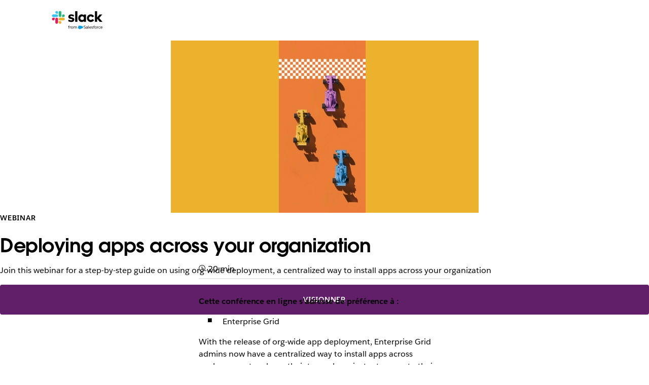

--- FILE ---
content_type: text/html; charset=utf-8
request_url: https://slack.com/intl/fr-fr/events/deploying-apps-across-your-organization
body_size: 21571
content:
<!DOCTYPE html><html lang="fr-FR" class="" data-cdn="https://a.slack-edge.com/"><head><link rel="preconnect" href="https://d34u8crftukxnk.cloudfront.net"><script type="text/human">
/*

          ++++      :::::                                   LLLLL                                          KKKKK
         ++++++    :::::::                                  LLLLL                                          KKKKK
          +++++    :::::::                                  LLLLL                                          KKKKK
                   :::::::                                  LLLLL                                          KKKKK
    ++++++++++++   :::::::   ::::            sSSSSSSSSs     LLLLL       aAAAAaa AAAAA        ccccccc       KKKKK     KKKKK
   ++++++++++++++  :::::::  ::::::         SSSSSSSSSSSSSs   LLLLL     aAAAAAAAAAAAAAA      CCCCCCCCCCCc    KKKKK    KKKKK
    ++++++++++++    :::::   :::::         SSSSSS    SSSSs   LLLLL    aAAAAAAAAAAAAAAA    cCCCCCCCCCCCCCC   KKKKK  KKKKK
                                          SSSSSs            LLLLL   aAAAAa     AAAAAA    CCCCC     cCCCc   KKKKKKKKKK
   :::::   :::::    +++++++++++++          sSSSSSSSSSs      LLLLL   aAAAA       AAAAA   CCCCC              KKKKKKKKKK
  ::::::  :::::::  +++++++++++++++               sSSSSSs    LLLLL   aAAAAa     aAAAAA   CCCCCC     cCCCc   KKKKKkKKKKK
   ::::   :::::::   +++++++++++++         SSSS     SSSSSs   LLLLL    aAAAAAAAAAAAAAAA    CCCCCcccccCCCCC   KKKKK  KKKKK
          :::::::                         SSSSSSSSSSSSSs    LLLLL     aAAAAAAAAAAAAAA     cCCCCCCCCCCCC    KKKKK    KKKKK
          :::::::  +++++                    sSSSSSSSSSs     LLLLL       aAAAAaa AAAAA       CCCCCCCCc      KKKKK     KKKKK
          :::::::  ++++++
           :::::    ++++


Thanks for taking a peek! Maybe a job is what you seek?
https://slack.com/careers

*/
</script><link rel="canonical" href="https://slack.com/events/deploying-apps-across-your-organization">

<link rel="alternate" hreflang="x-default" href="https://slack.com/events/deploying-apps-across-your-organization">

<link rel="alternate" hreflang="en-us" href="https://slack.com/events/deploying-apps-across-your-organization">

<link rel="alternate" hreflang="fr-fr" href="https://slack.com/intl/fr-fr/events/deploying-apps-across-your-organization">

<script type="text/javascript" crossorigin="anonymous" src="https://a.slack-edge.com/bv1-13-br/manifest.038fd7fed4f2bf5888ea.marketing.min.js" onload="window._cdn ? _cdn.ok(this, arguments) : null" onerror="window._cdn ? _cdn.failed(this, arguments) : null"></script><script type="text/javascript" crossorigin="anonymous" src="https://a.slack-edge.com/bv1-13-br/marketing-translations_fr-FR.7512a8e9eea88b631e26.min.js" onload="window._cdn ? _cdn.ok(this, arguments) : null" onerror="window._cdn ? _cdn.failed(this, arguments) : null"></script><noscript><meta http-equiv="refresh" content="0; URL=/intl/fr-fr/events/deploying-apps-across-your-organization?nojsmode=1"></noscript><script type="text/javascript">var safe_hosts = ['app.optimizely.com', 'tinyspeck.dev.slack.com', 'houston-dev.tinyspeck.com', 'houston.tinyspeck.com'];

if (self !== top && safe_hosts.indexOf(top.location.host) === -1) {
	window.document.write(
		'\u003Cstyle>body * {display:none !important;}\u003C/style>\u003Ca href="#" onclick=' +
			'"top.location.href=window.location.href" style="display:block !important;padding:10px">Go to Slack.com\u003C/a>'
	);
}

(function() {
	var timer;
	if (self !== top && safe_hosts.indexOf(top.location.host) === -1) {
		timer = window.setInterval(function() {
			if (window) {
				try {
					var pageEl = document.getElementById('page');
					var clientEl = document.getElementById('client-ui');
					var sectionEls = document.querySelectorAll('nav, header, section');

					pageEl.parentNode.removeChild(pageEl);
					clientEl.parentNode.removeChild(clientEl);
					for (var i = 0; i < sectionEls.length; i++) {
						sectionEls[i].parentNode.removeChild(sectionEls[i]);
					}
					window.TS = null;
					window.TD = null;
					window.clearInterval(timer);
				} catch (e) {}
			}
		}, 200);
	}
})();</script><script>window.GA = window.GA || {};
window.GA.boot_data = window.GA.boot_data || {};
GA.boot_data.xhp = true;
GA.boot_data.version_uid = "aa8924c181866863baef7183e36fd7c8bcc5e04a";
GA.boot_data.environment = "prod";
GA.boot_data.abs_root_url = "https:\/\/slack.com\/";
GA.boot_data.document_referrer = "";

GA.boot_data.anonymous_visitor = false;
GA.boot_data.beacon_timing_url = "https:\/\/slack.com\/beacon\/timing";
GA.boot_data.referral_code = "";
GA.boot_data.auth_cookie_domain = ".slack.com";

GA.boot_data.geo = {"ip":"3.133.88.203","country":"US","is_in_european_union":false,"region":"OH","city":"Columbus","zip":"43215","lat":39.9625,"lon":-83.0061,"metro":535,"country_label":"United States","region_label":"Ohio","country3":"USA","continent":"NA","isp":"Amazon.com"};
GA.boot_data.geocode = "fr-fr";
GA.boot_data.intl_prefix = "\/intl\/fr-fr";
GA.boot_data.request_uri = "\/intl\/fr-fr\/events\/deploying-apps-across-your-organization";
GA.boot_data.canonical_web_url = "https:\/\/slack.com\/intl\/fr-fr\/events\/deploying-apps-across-your-organization";
GA.boot_data.i18n_locale = "fr-FR";
GA.boot_data.geo_root_url = "https:\/\/slack.com\/intl\/fr-fr\/";

GA.boot_data.is_usa = false;
GA.boot_data.is_spain = false;
GA.boot_data.is_germany = false;
GA.boot_data.is_france = true;
GA.boot_data.is_japan = false;
GA.boot_data.is_europe = false;

GA.boot_data.is_latam = false;
GA.boot_data.is_brazil = false;
GA.boot_data.is_india = false;
GA.boot_data.is_uk = false;

GA.boot_data.is_english = false;
GA.boot_data.is_spanish = false;
GA.boot_data.is_german = false;
GA.boot_data.is_french = true;
GA.boot_data.is_japanese = false;
GA.boot_data.is_portuguese = false;

GA.boot_data.job_board_token = "slack";
GA.boot_data.zd_locale = "en-us";
</script><meta name="facebook-domain-verification" content="chiwsajpoybn2cnqyj9w8mvrey56m0"><script type="text/javascript">
window.dataLayer = window.dataLayer || [];
function gtag(){window.dataLayer.push(arguments);}

gtag('consent', "default", {"ad_storage":"granted","ad_user_data":"granted","ad_personalization":"granted","personalization_storage":"granted","analytics_storage":"granted","functionality_storage":"granted","security_storage":"granted","wait_for_update":1000});

function loadGTM() {
	window.dataLayer.push({
		'gtm.start': Date.now(),
		'event': 'gtm.js',
		'AnalyticsActiveGroups': ",1,2,3,4,",
		'policy_ga_only': false,
	});
	var firstScript = document.getElementsByTagName('script')[0];
	var thisScript = document.createElement('script');
	thisScript.async = true;
	thisScript.src = '//www.googletagmanager.com/gtm.js?id=GTM-KH2LPK';
	firstScript.parentNode.insertBefore(thisScript, firstScript);
}


</script><script src="https://cdn.cookielaw.org/scripttemplates/otSDKStub.js" data-document-language="true" data-domain-script="3bcd90cf-1e32-46d7-adbd-634f66b65b7d"></script><script>window.OneTrustLoaded = true;</script><script>
window.dataLayer = window.dataLayer || [];

function afterConsentScripts() {
	window.TD.analytics.doPush();

	const bottomBannerEl = document.querySelector('.c-announcement-banner-bottom');
	if (bottomBannerEl !== null) {
		bottomBannerEl.classList.remove('c-announcement-banner-bottom-invisible');
	}
}



function toNumberSet(value) {
    let arr;
    arr = value.split(',');

    let set = {};
    for (let i = 1; i < arr.length; i++) {
      let n = parseInt(String(arr[i]).trim(), 10);
      if (!isNaN(n)) set[n] = true;
    }
    return set;
  }

  function grantedIfBoth(policySet, activeSet, id) {
    return !!(policySet[id] && activeSet[id]);
  }

  function updateGoogleConsentFromOneTrust(pagePolicy) {
	let policySet = toNumberSet(pagePolicy);
	let activeSet = toNumberSet(window.OptanonActiveGroups || window.ActiveGroups || '');
	let functionalGranted  = grantedIfBoth(policySet, activeSet, 3); // category 3
	let adsGranted         = grantedIfBoth(policySet, activeSet, 4); // category 4

	gtag('consent', 'update', {
		ad_storage: adsGranted ? 'granted' : 'denied',
		personalization_storage: adsGranted ? 'granted' : 'denied',
		ad_user_data: adsGranted ? 'granted' : 'denied',
		ad_personalization: adsGranted ? 'granted' : 'denied',

		security_storage: functionalGranted ? 'granted' : 'denied',
		analytics_storage:      functionalGranted  ? 'granted' : 'denied',
		functionality_storage:  functionalGranted ? 'granted' : 'denied',
		});
	}


let initOneTrustReady = false;
function OptanonWrapper() {
updateGoogleConsentFromOneTrust(',1,2,3,4,');
	if (!initOneTrustReady) {
		document.dispatchEvent(new CustomEvent('OneTrustLoaded'));
		window.dataLayer.push({'event': 'OneTrustReady'});
		document.dispatchEvent(new CustomEvent('OneTrustReady'));
		// this will error in dev, add ?analytics=1 to url to include analytics and make this fn available
		loadGTM();
		initOneTrustReady = true;
	}

	if (!Optanon.GetDomainData().ShowAlertNotice || false) {
		afterConsentScripts();
	} else {
		document.querySelector('#onetrust-accept-btn-handler').focus()
	}
	Optanon.OnConsentChanged(function() {
		afterConsentScripts();
	});

}</script><script>
if (!window.cj) window.cj = {};
cj.sitePage = {"enterpriseId":1568900}
</script><title>Deploying apps across your organization | Slack</title><meta name="description" content="Join this webinar for a step-by-step guide on using org-wide deployment, a centralized way to install apps across your organization"><meta property="og:type" content="website"><meta property="og:site_name" content="Slack"><meta property="og:title" content="Deploying apps across your organization"><meta property="og:image" content="https://d34u8crftukxnk.cloudfront.net/slackpress/prod/sites/6/unfurl-webinar-deploy-apps-organization%402x.jpg"><meta property="og:description" content="Join this webinar for a step-by-step guide on using org-wide deployment, a centralized way to install apps across your organization"><meta property="og:url" content="https://slack.com/events/deploying-apps-across-your-organization"><meta name="twitter:site" content="@slackhq"><meta name="twitter:card" content="summary_large_image"><meta name="twitter:title" content="Deploying apps across your organization"><meta name="twitter:description" content="Join this webinar for a step-by-step guide on using org-wide deployment, a centralized way to install apps across your organization"><meta name="twitter:image" content="https://d34u8crftukxnk.cloudfront.net/slackpress/prod/sites/6/unfurl-webinar-deploy-apps-organization%402x.jpg"><meta charset="utf-8"><meta name="author" content="Slack"><meta name="viewport" content="width=device-width, initial-scale=1"><meta http-equiv="X-UA-Compatible" content="IE=edge,chrome=1"><meta name="referrer" content="origin-when-cross-origin"><link id="favicon" rel="shortcut icon" href="https://a.slack-edge.com/e6a93c1/img/icons/favicon-32.png" sizes="16x16 32x32 48x48" type="image/png"><link href="https://a.slack-edge.com/bv1-13-br/rollup-style-spacesuit.0e832f176b526fcd4882.min.css" rel="stylesheet" type="text/css" onload="window._cdn ? _cdn.ok(this, arguments) : null" onerror="window._cdn ? _cdn.failed(this, arguments) : null" crossorigin="anonymous"><link href="https://a.slack-edge.com/bv1-13-br/rollup-style-marketing-cms.292a86a60e4886d1ca8e.min.css" rel="stylesheet" type="text/css" onload="window._cdn ? _cdn.ok(this, arguments) : null" onerror="window._cdn ? _cdn.failed(this, arguments) : null" crossorigin="anonymous"><link href="https://a.slack-edge.com/bv1-13-br/rollup-style-product-uis-custom.6656c8e4c1160194e6d2.min.css" rel="stylesheet" type="text/css" onload="window._cdn ? _cdn.ok(this, arguments) : null" onerror="window._cdn ? _cdn.failed(this, arguments) : null" crossorigin="anonymous"><link href="https://a.slack-edge.com/bv1-13-br/marketing-style-page-expanded-nav-es.da0076ff72e2f4ea3fc7.min.css" rel="stylesheet" type="text/css" onload="window._cdn ? _cdn.ok(this, arguments) : null" onerror="window._cdn ? _cdn.failed(this, arguments) : null" crossorigin="anonymous"><link href="https://a.slack-edge.com/bv1-13-br/marketing-style-page-expanded-nav-slackbot.70bff2db76abb07d38ed.min.css" rel="stylesheet" type="text/css" onload="window._cdn ? _cdn.ok(this, arguments) : null" onerror="window._cdn ? _cdn.failed(this, arguments) : null" crossorigin="anonymous"><link href="https://a.slack-edge.com/bv1-13-br/marketing-style-onetrust-banner.80ccb99235027e6690e3.min.css" rel="stylesheet" type="text/css" onload="window._cdn ? _cdn.ok(this, arguments) : null" onerror="window._cdn ? _cdn.failed(this, arguments) : null" crossorigin="anonymous"><style type="text/css">
.c-post *[class^=for_]:not(.for_FR):not(.for_fr-FR),
.c-post .not_for_FR,
.c-post .not_for_fr-FR
{ display: none; }

</style><script></script><script src="https://reveal.clearbit.com/v1/companies/reveal?variable=reveal&amp;authorization=pk_7144fadb90a8fdd9c89e1395ff4171a3" referrerpolicy="origin"></script><script>
if (window.reveal && window.reveal.company) {
	var r = window.reveal;
	window.clearbit_fmt = {
		cb_traffic_type: r.type,
		cb_company_name: r.company.name,
		cb_industry_tags: r.company.tags.join(', '),
		cb_industry_sector: r.company.category.sector,
		cb_industry_group:  r.company.category.industryGroup,
		cb_industry_name: r.company.category.industry,
		cb_industry_sub: r.company.category.subIndustry,
		cb_company_city: r.company.geo.city,
		cb_company_state:r.company.geo.state,
		cb_company_country: r.company.geo.country,
		cb_alexa_us: r.company.metrics.alexaUsRank,
		cb_alexa_global: r.company.metrics.alexaGlobalRank,
		cb_size_employees: r.company.metrics.employees,
		cb_size_range: r.company.metrics.employeesRange,
		cb_size_annual_revenue: r.company.metrics.annualRevenue,
		cb_size_est_revenue: r.company.metrics.estimatedAnnualRevenue,
	}
}

window.optimizely_fmt = {
	"type": "user",
	"attributes": {
		"visitor_uid" : "05e8676fa069670de4308ddfefd8ff14",
		"visitor_type": "prospect",
		"is_first_visit": false,
		"traffic_type": "logged_out",	}
}
if (window.reveal && window.reveal.company) {
	window.dataLayer = window.dataLayer || [];
	window.dataLayer.push(window.clearbit_fmt);
	window.dataLayer.push({event: 'Clearbit'});
}
if (window.reveal && window.reveal.company) {
	for (var p in window.clearbit_fmt) {
		if (window.clearbit_fmt.hasOwnProperty(p)) {
			window.optimizely_fmt.attributes[p] = window.clearbit_fmt[p];
		}
	}
}window.optimizely = window.optimizely || [];
window.optimizely.push({'type':'optOut','isOptOut':false});
window.optimizely.push(window.optimizely_fmt);</script><meta name="robots" content="max-image-preview:large"></head><body class=""><a class="c-button v--primary c-skip-link is-focusable" href="#main_focusable" data-clog-click data-clog-ui-element="link_skip" data-clog-ui-component="inc_skip_link">Passer au contenu principal</a><div id="announce" aria-live="polite" class="u-visually-hidden"></div><header role="banner"><nav class="c-nav c-nav--primary--expanded verbose-lang" role="navigation" aria-label="Navigation principale"><div class="c-nav__row o-nav--primary o-content-container FR"><div class="c-slacklogo"><a data-clog-click data-clog-ui-element="link_home" data-clog-ui-component="inc_header_nav_deux" class="c-slacklogo--white" href="https://slack.com/intl/fr-fr/" aria-label="Slack" data-qa="logo"><img src="https://a.slack-edge.com/38f0e7c/marketing/img/nav/slack-salesforce-logo-nav-white.png" srcset="/marketing/img/nav/slack-salesforce-logo-nav-white.png 1x, /marketing/img/nav/slack-salesforce-logo-nav-white@2x.png 2x" alt="Slack" class="c-slacklogo--white"><img src="https://a.slack-edge.com/38f0e7c/marketing/img/nav/slack-salesforce-logo-nav-black.png" srcset="/marketing/img/nav/slack-salesforce-logo-nav-black.png 1x, /marketing/img/nav/slack-salesforce-logo-nav-black@2x.png 2x" alt="Slack" class="c-slacklogo--color"></a></div><nav class="c-nav__list templates_layout"><ul class="c-extnav-level__0"><li id="nav_features" class="nav_parent nav_parent_l1"><button aria-expanded="false" aria-haspopup="true" tabindex="0" class="dropdown_button" data-clog-click data-clog-ui-element="btn_features_exp_nav" data-clog-ui-component="inc_header_exp_nav"><span class="nav_parent_label nav_parent_label_l1">Fonctionnalités</span></button><ul class="c-extnav-level__1"><li id="nav_features_main" class="nav_parent nav_parent_l2"><ul class="c-extnav-level__2"><li id="nav_features_main_top" class="nav_parent nav_parent_l3 v--mobile-order"><ul class="c-extnav-level__3"><li id="nav_collaboration" class="nav_parent push_down_ai nav_parent_l4"><div class="nav_parent_label nav_parent_label_l4">COLLABORATION</div><ul class="c-extnav-level__4"><li id="link_channels_exp_nav" class="nav_link nav_link_l5"><a href="https://slack.com/intl/fr-fr/features/channels" data-clog-click data-clog-ui-element="link_channels_exp_nav" data-clog-ui-component="inc_header_exp_nav"><div class="nav_link_label"><div>Canaux</div></div><div class="nav_link_sublabel">Organiser les équipes et les tâches</div></a></li><li id="link_connect_exp_nav" class="nav_link nav_link_l5"><a href="https://slack.com/intl/fr-fr/connect" data-clog-click data-clog-ui-element="link_connect_exp_nav" data-clog-ui-component="inc_header_exp_nav"><div class="nav_link_label"><div>Slack Connect</div></div><div class="nav_link_sublabel">Travailler avec des partenaires externes</div></a></li><li id="link_messaging_exp_nav" class="nav_link nav_link_l5"><a href="https://slack.com/intl/fr-fr/team-chat" data-clog-click data-clog-ui-element="link_messaging_exp_nav" data-clog-ui-component="inc_header_exp_nav"><div class="nav_link_label"><div>Messagerie</div></div><div class="nav_link_sublabel">Discuter avec votre équipe</div></a></li><li id="link_huddles_exp_nav" class="nav_link nav_link_l5"><a href="https://slack.com/intl/fr-fr/features/huddles" data-clog-click data-clog-ui-element="link_huddles_exp_nav" data-clog-ui-component="inc_header_exp_nav"><div class="nav_link_label"><div>Appels d’équipe</div></div><div class="nav_link_sublabel">Participer à des réunions audio et vidéo</div></a></li><li id="link_clips_exp_nav" class="nav_link nav_link_l5"><a href="https://slack.com/intl/fr-fr/features/clips" data-clog-click data-clog-ui-element="link_clips_exp_nav" data-clog-ui-component="inc_header_exp_nav"><div class="nav_link_label"><div>Clips</div></div><div class="nav_link_sublabel">Enregistrer et partager des mises à jour</div></a></li></ul></li><li id="nav_crm" class="nav_parent push_down_ai nav_parent_l4"><div class="nav_parent_label nav_parent_label_l4">CRM</div><ul class="c-extnav-level__4"><li id="link_crm_exp_nav" class="nav_link nav_link_l5"><a href="https://slack.com/intl/fr-fr/features/crm" data-clog-click data-clog-ui-element="link_crm_exp_nav" data-clog-ui-component="inc_header_exp_nav"><div class="nav_link_label"><div>Salesforce dans Slack</div></div><div class="nav_link_sublabel">Intégrez Salesforce dans le flux de votre travail</div></a></li></ul></li><li id="nav_project_management" class="nav_parent push_down_ai nav_parent_l4"><div class="nav_parent_label nav_parent_label_l4">GESTION DE PROJET</div><ul class="c-extnav-level__4"><li id="link_templates_exp_nav" class="nav_link nav_link_l5"><a href="https://slack.com/intl/fr-fr/templates" data-clog-click data-clog-ui-element="link_templates_exp_nav" data-clog-ui-component="inc_header_exp_nav"><div class="nav_link_label"><div>Modèles</div></div><div class="nav_link_sublabel">Démarrez rapidement n’importe quelle tâche</div></a></li><li id="link_canvas_exp_nav" class="nav_link nav_link_l5"><a href="https://slack.com/intl/fr-fr/features/canvas" data-clog-click data-clog-ui-element="link_canvas_exp_nav" data-clog-ui-component="inc_header_exp_nav"><div class="nav_link_label"><div>Canevas</div></div><div class="nav_link_sublabel">Créer des documents détaillés et flexibles</div></a></li><li id="link_lists_nav" class="nav_link nav_link_l5"><a href="https://slack.com/intl/fr-fr/features/task-list" data-clog-click data-clog-ui-element="link_lists_nav" data-clog-ui-component="inc_header_exp_nav"><div class="nav_link_label"><div>Listes</div></div><div class="nav_link_sublabel">Organiser, suivre et gérer les projets</div></a></li><li id="link_file_sharing_exp_nav" class="nav_link nav_link_l5"><a href="https://slack.com/intl/fr-fr/document-sharing" data-clog-click data-clog-ui-element="link_file_sharing_exp_nav" data-clog-ui-component="inc_header_exp_nav"><div class="nav_link_label"><div>Partage de fichiers</div></div><div class="nav_link_sublabel">Intégrer des fichiers à vos flux de travail</div></a></li></ul></li><li id="nav_platform" class="nav_parent push_down_ai nav_parent_l4"><div class="nav_parent_label nav_parent_label_l4">PLATE-FORME</div><ul class="c-extnav-level__4"><li id="link_agentic_platform_exp_nav" class="nav_link nav_link_l5"><a href="https://slack.com/intl/fr-fr/features/agentic-platform" data-clog-click data-clog-ui-element="link_agentic_platform_exp_nav" data-clog-ui-component="inc_header_exp_nav"><div class="nav_link_label"><div>Plate-forme agentique</div></div><div class="nav_link_sublabel">Personnalisez, développez et unifiez votre pile technologique dans Slack</div></a></li><li id="link_integrations_exp_nav" class="nav_link nav_link_l5"><a href="https://slack.com/intl/fr-fr/integrations" data-clog-click data-clog-ui-element="link_integrations_exp_nav" data-clog-ui-component="inc_header_exp_nav"><div class="nav_link_label"><div>Applis et intégrations</div></div><div class="nav_link_sublabel">Associez vos outils à Slack</div></a></li><li id="link_workflow_builder_exp_nav" class="nav_link nav_link_l5"><a href="https://slack.com/intl/fr-fr/features/workflow-automation" data-clog-click data-clog-ui-element="link_workflow_builder_exp_nav" data-clog-ui-component="inc_header_exp_nav"><div class="nav_link_label"><div>Générateur de flux de travail</div></div><div class="nav_link_sublabel">Automatiser les tâches quotidiennes</div></a></li></ul></li><li id="nav_intelligence" class="nav_parent push_down_ai nav_parent_l4"><div class="nav_parent_label nav_parent_label_l4">INFORMATIONS</div><ul class="c-extnav-level__4"><li id="link_features_ai_exp_nav" class="nav_link nav_link_l5"><a href="https://slack.com/intl/fr-fr/features/ai" data-clog-click data-clog-ui-element="link_features_ai_exp_nav" data-clog-ui-component="inc_header_exp_nav"><div class="nav_link_label"><img class="nav_std_icon" src="https://a.slack-edge.com/7d8fca7/marketing/img/nav/ai-sparkles.svg" alt=""><div>IA dans Slack</div></div><div class="nav_link_sublabel">Gagnez du temps et travaillez plus efficacement grâce à une IA puissante et simple.</div></a></li><li id="link_features_slackbot_exp_nav" class="nav_link nav_link_l5"><a href="https://slack.com/intl/fr-fr/features/slackbot" data-clog-click data-clog-ui-element="link_features_slackbot_exp_nav" data-clog-ui-component="inc_header_exp_nav"><div class="nav_link_label"><img class="nav_std_icon" src="https://a.slack-edge.com/b518216/marketing/img/nav/slackbot-nav-icon.svg" alt=""><div>Slackbot</div></div><div class="nav_link_sublabel">Boostez votre productivité avec un agent IA personnel</div></a></li><li id="link_features_agentforce_exp_nav" class="nav_link nav_link_l5"><a href="https://slack.com/intl/fr-fr/ai-agents" data-clog-click data-clog-ui-element="link_features_agentforce_exp_nav" data-clog-ui-component="inc_header_exp_nav"><div class="nav_link_label"><div>Agentforce</div></div><div class="nav_link_sublabel">Renforcez votre équipe grâce aux agents IA dans Slack</div></a></li><li id="link_features_enterprise_search_nav" class="nav_link nav_link_l5"><a href="https://slack.com/intl/fr-fr/features/enterprise-search" data-clog-click data-clog-ui-element="link_enterprise_search_exp_nav" data-clog-ui-component="inc_header_exp_nav"><div class="nav_link_label"><div>Recherche d’entreprise</div></div><div class="nav_link_sublabel">Trouvez tout, à partir d’une barre de recherche unique</div></a></li></ul></li><li id="nav_admin" class="nav_parent push_down_ai nav_parent_l4"><div class="nav_parent_label nav_parent_label_l4">ADMINISTRATION ET SÉCURITÉ</div><ul class="c-extnav-level__4"><li id="link_security_enterprise_platform_exp_nav" class="nav_link nav_link_l5"><a href="https://slack.com/intl/fr-fr/trust/security" data-clog-click data-clog-ui-element="link_security_enterprise_platform_exp_nav" data-clog-ui-component="inc_header_exp_nav"><div class="nav_link_label"><div>Sécurité</div></div><div class="nav_link_sublabel">Protéger les données, assurer la conformité</div></a></li><li id="link_ekm_exp_nav" class="nav_link nav_link_l5"><a href="https://slack.com/intl/fr-fr/enterprise-key-management" data-clog-click data-clog-ui-element="link_ekm_exp_nav" data-clog-ui-component="inc_header_exp_nav"><div class="nav_link_label"><div>Gestion des clés de chiffrement Slack Enterprise (Slack EKM)</div></div><div class="nav_link_sublabel">Contrôler et révoquer les accès</div></a></li><li id="link_atlas_exp_nav" class="nav_link nav_link_l5"><a href="https://slack.com/intl/fr-fr/atlas" data-clog-click data-clog-ui-element="link_atlas_exp_nav" data-clog-ui-component="inc_header_exp_nav"><div class="nav_link_label"><div>Atlas Slack</div></div><div class="nav_link_sublabel">Découvrir des profils et organigrammes détaillés</div></a></li></ul></li></ul></li><li id="nav_features_main_bottom" class="nav_parent nav_parent_l3"><ul class="c-extnav-level__3"><li id="features-get-demo" class="nav_cta"><a class="nav_cta_link" href="http://slack.com/demo" data-clog-click data-clog-ui-element="link_demo_exp_nav" data-clog-ui-component="inc_header_exp_nav">Regarder la démo</a></li><li id="features-download-slack" class="nav_cta"><a class="nav_cta_link" href="/get" data-clog-click data-clog-ui-element="link_download_exp_nav" data-clog-ui-component="inc_header_exp_nav" data-gtm-click="custEv_downloads_page_mac">Télécharger Slack</a><img class="nav_cta_icon" src="https://a.slack-edge.com/fd21de4/marketing/img/nav/download.svg" alt=""></li></ul></li></ul></li><li id="nav_features_side" class="nav_parent nav_parent_l2"><div class="nav_parent_label nav_parent_label_l2">Marketplace Slack</div><ul class="c-extnav-level__2"><li id="nav_features_side_top" class="nav_parent nav_parent_l3"><ul class="c-extnav-level__3"><li id="featured_story_marketplace_features_exp_nav" class="nav_story"><a href="https://slack.com/intl/fr-fr/marketplace" data-clog-click data-clog-ui-element="link_featured_story_marketplace_features_exp_nav" data-clog-ui-component="inc_header_exp_nav"><div class="nav_story_content"><img src="https://a.slack-edge.com/11136b7/marketing/img/nav/img-marketplace-nav.jpg" class="nav_story_img" alt=""><div class="nav_story_label">Trouvez les agents et les applications qui répondront aux besoins de votre équipe.</div><div class="nav_story_sublabel o-section--feature__link">Parcourir Marketplace</div></div></a></li></ul></li><li id="nav_features_side_bottom" class="nav_parent nav_parent_l3"><ul class="c-extnav-level__3"><li id="link_what_is_slack_exp_nav" class="nav_sidebar_label"><a class="nav_sidebar_link" href="https://slack.com/intl/fr-fr/resources/why-use-slack/what-is-slack-and-how-does-it-work" data-clog-click data-clog-ui-element="link_what_is_slack_exp_nav" data-clog-ui-component="inc_header_exp_nav">Qu’est-ce que Slack ?</a></li><li id="link_slack_vs_email_exp_nav" class="nav_sidebar_label"><a class="nav_sidebar_link" href="https://slack.com/intl/fr-fr/why/slack-vs-email" data-clog-click data-clog-ui-element="link_slack_vs_email_exp_nav" data-clog-ui-component="inc_header_exp_nav">Slack vs E-mail</a></li><li id="link_accessibility_exp_nav" class="nav_sidebar_label"><a class="nav_sidebar_link" href="https://slack.com/intl/fr-fr/accessibility" data-clog-click data-clog-ui-element="link_accessibility_exp_nav" data-clog-ui-component="inc_header_exp_nav">Accessibilité</a></li></ul></li></ul></li></ul></li><li id="nav_solutions" class="nav_parent nav_parent_l1"><button aria-expanded="false" aria-haspopup="true" tabindex="0" class="dropdown_button" data-clog-click data-clog-ui-element="btn_solutions_exp_nav" data-clog-ui-component="inc_header_exp_nav"><span class="nav_parent_label nav_parent_label_l1">Solutions</span></button><ul class="c-extnav-level__1"><li id="nav_solutions_main" class="nav_parent nav_parent_l2"><ul class="c-extnav-level__2"><li id="nav_solutions_main_top" class="nav_parent nav_parent_l3"><ul class="c-extnav-level__3"><li id="nav_department" class="nav_parent push_down_ai nav_parent_l4"><div class="nav_parent_label nav_parent_label_l4">PAR SERVICE</div><ul class="c-extnav-level__4"><li id="link_engineering_exp_nav" class="nav_link nav_link_l5"><a href="https://slack.com/intl/fr-fr/solutions/engineering" data-clog-click data-clog-ui-element="link_engineering_exp_nav" data-clog-ui-component="inc_header_exp_nav"><div class="nav_link_label"><div>Ingénierie</div></div></a></li><li id="link_it_exp_nav" class="nav_link nav_link_l5"><a href="https://slack.com/intl/fr-fr/solutions/information-technology" data-clog-click data-clog-ui-element="link_it_exp_nav" data-clog-ui-component="inc_header_exp_nav"><div class="nav_link_label"><div>Informatique</div></div></a></li><li id="link_customer_service_exp_nav" class="nav_link nav_link_l5"><a href="https://slack.com/intl/fr-fr/solutions/customer-service" data-clog-click data-clog-ui-element="link_customer_service_exp_nav" data-clog-ui-component="inc_header_exp_nav"><div class="nav_link_label"><div>Service client</div></div></a></li><li id="link_sales_exp_nav" class="nav_link nav_link_l5"><a href="https://slack.com/intl/fr-fr/solutions/sales" data-clog-click data-clog-ui-element="link_sales_exp_nav" data-clog-ui-component="inc_header_exp_nav"><div class="nav_link_label"><div>Ventes</div></div></a></li><li id="link_project_management_exp_nav" class="nav_link nav_link_l5"><a href="https://slack.com/intl/fr-fr/solutions/project-management" data-clog-click data-clog-ui-element="link_project_management_exp_nav" data-clog-ui-component="inc_header_exp_nav"><div class="nav_link_label"><div>Gestion de projet</div></div></a></li><li id="link_marketing_exp_nav" class="nav_link nav_link_l5"><a href="https://slack.com/intl/fr-fr/solutions/marketing" data-clog-click data-clog-ui-element="link_marketing_exp_nav" data-clog-ui-component="inc_header_exp_nav"><div class="nav_link_label"><div>Marketing</div></div></a></li><li id="link_hr_exp_nav" class="nav_link nav_link_l5"><a href="https://slack.com/intl/fr-fr/solutions/human-resources" data-clog-click data-clog-ui-element="link_hr_exp_nav" data-clog-ui-component="inc_header_exp_nav"><div class="nav_link_label"><div>Ressources humaines</div></div></a></li><li id="link_security_solutions_exp_nav" class="nav_link nav_link_l5"><a href="https://slack.com/intl/fr-fr/solutions/security" data-clog-click data-clog-ui-element="link_security_solutions_exp_nav" data-clog-ui-component="inc_header_exp_nav"><div class="nav_link_label"><div>Sécurité</div></div></a></li></ul></li><li id="nav_industry" class="nav_parent push_down_ai nav_parent_l4"><div class="nav_parent_label nav_parent_label_l4">PAR SECTEUR</div><ul class="c-extnav-level__4"><li id="link_mae_exp_nav" class="nav_link nav_link_l5"><a href="https://slack.com/intl/fr-fr/solutions/manufacturing" data-clog-click data-clog-ui-element="link_mae_exp_nav" data-clog-ui-component="inc_header_exp_nav"><div class="nav_link_label"><div>Production, automobile et énergie</div></div></a></li><li id="link_technology_exp_nav" class="nav_link nav_link_l5"><a href="https://slack.com/intl/fr-fr/solutions/technology" data-clog-click data-clog-ui-element="link_technology_exp_nav" data-clog-ui-component="inc_header_exp_nav"><div class="nav_link_label"><div>Technologie</div></div></a></li><li id="link_media_exp_nav" class="nav_link nav_link_l5"><a href="https://slack.com/intl/fr-fr/solutions/media" data-clog-click data-clog-ui-element="link_media_exp_nav" data-clog-ui-component="inc_header_exp_nav"><div class="nav_link_label"><div>Médias</div></div></a></li><li id="link_small_business_exp_nav" class="nav_link nav_link_l5"><a href="https://slack.com/intl/fr-fr/solutions/small-business" data-clog-click data-clog-ui-element="link_small_business_exp_nav" data-clog-ui-component="inc_header_exp_nav"><div class="nav_link_label"><div>Petite entreprise</div></div></a></li><li id="link_financial_services_exp_nav" class="nav_link nav_link_l5"><a href="https://slack.com/intl/fr-fr/solutions/financial-services" data-clog-click data-clog-ui-element="link_financial_services_exp_nav" data-clog-ui-component="inc_header_exp_nav"><div class="nav_link_label"><div>Services financiers</div></div></a></li><li id="link_retail_exp_nav" class="nav_link nav_link_l5"><a href="https://slack.com/intl/fr-fr/solutions/retail" data-clog-click data-clog-ui-element="link_retail_exp_nav" data-clog-ui-component="inc_header_exp_nav"><div class="nav_link_label"><div>Vente au détail</div></div></a></li><li id="link_education_exp_nav" class="nav_link nav_link_l5"><a href="https://slack.com/intl/fr-fr/solutions/distance-learning" data-clog-click data-clog-ui-element="link_education_exp_nav" data-clog-ui-component="inc_header_exp_nav"><div class="nav_link_label"><div>Enseignement</div></div></a></li><li id="link_healthcare_exp_nav" class="nav_link nav_link_l5"><a href="https://slack.com/intl/fr-fr/solutions/healthcare" data-clog-click data-clog-ui-element="link_healthcare_exp_nav" data-clog-ui-component="inc_header_exp_nav"><div class="nav_link_label"><div>Santé et sciences de la vie</div></div></a></li></ul></li></ul></li><li id="nav_solutions_main_bottom" class="nav_parent nav_parent_l3"><ul class="c-extnav-level__3"><li id="solutions-get-demo" class="nav_cta"><a class="nav_cta_link" href="http://slack.com/demo" data-clog-click data-clog-ui-element="link_demo_exp_nav" data-clog-ui-component="inc_header_exp_nav">Regarder la démo</a></li><li id="solutions-download-slack" class="nav_cta"><a class="nav_cta_link" href="/get" data-clog-click data-clog-ui-element="link_download_exp_nav" data-clog-ui-component="inc_header_exp_nav" data-gtm-click="custEv_downloads_page_mac">Télécharger Slack</a><img class="nav_cta_icon" src="https://a.slack-edge.com/fd21de4/marketing/img/nav/download.svg" alt=""></li><li id="solutions-see-all" class="nav_cta"><a class="nav_cta_link" href="/solutions" data-clog-click data-clog-ui-element="link_solutions_exp_nav" data-clog-ui-component="inc_header_exp_nav">Découvrir toutes les solutions</a></li></ul></li></ul></li><li id="nav_solutions_side" class="nav_parent nav_parent_l2"><div class="nav_parent_label nav_parent_label_l2">GALERIE DE MODÈLES</div><ul class="c-extnav-level__2"><li id="nav_solutions_side_top" class="nav_parent nav_parent_l3"><ul class="c-extnav-level__3"><li id="featured_story_solutions" class="nav_story"><a href="https://slack.com/intl/fr-fr/templates/gallery" data-clog-click data-clog-ui-element="link_templates_exp_nav" data-clog-ui-component="inc_header_exp_nav"><div class="nav_story_content"><img src="https://a.slack-edge.com/e1ed284/marketing/img/nav/feature-template-gallery@2x.jpg" class="nav_story_img" alt=""><div class="nav_story_label">Commencez à travailler rapidement avec des modèles préconçus pour exécuter toutes les tâches.</div><div class="nav_story_sublabel o-section--feature__link">Afficher tous les modèles</div></div></a></li></ul></li><li id="nav_solutions_side_bottom" class="nav_parent nav_parent_l3"><ul class="c-extnav-level__3"><li id="link_task_management_exp_nav" class="nav_sidebar_label"><a class="nav_sidebar_link" href="https://slack.com/intl/fr-fr/solutions/task-management" data-clog-click data-clog-ui-element="link_task_management_exp_nav" data-clog-ui-component="inc_header_exp_nav">Gestion des tâches</a></li><li id="link_scale_exp_nav" class="nav_sidebar_label"><a class="nav_sidebar_link" href="https://slack.com/intl/fr-fr/scale" data-clog-click data-clog-ui-element="link_scale_exp_nav" data-clog-ui-component="inc_header_exp_nav">Évolutivité</a></li><li id="link_engagement_exp_nav" class="nav_sidebar_label"><a class="nav_sidebar_link" href="https://slack.com/engage-users" data-clog-click data-clog-ui-element="link_engagement_exp_nav" data-clog-ui-component="inc_header_exp_nav">Investissement personnel</a></li><li id="link_trust_exp_nav" class="nav_sidebar_label"><a class="nav_sidebar_link" href="https://slack.com/intl/fr-fr/trust" data-clog-click data-clog-ui-element="link_trust_exp_nav" data-clog-ui-component="inc_header_exp_nav">Confiance</a></li></ul></li></ul></li></ul></li><li id="nav_enterprise" class="nav_link nav_link_l1"><a href="https://slack.com/intl/fr-fr/enterprise" data-clog-click data-clog-ui-element="link_enterprise_exp_nav" data-clog-ui-component="inc_header_exp_nav"><div class="nav_link_label"><div>Entreprise</div></div></a></li><li id="nav_resources" class="nav_parent nav_parent_l1"><button aria-expanded="false" aria-haspopup="true" tabindex="0" class="dropdown_button" data-clog-click data-clog-ui-element="btn_resources_exp_nav" data-clog-ui-component="inc_header_exp_nav"><span class="nav_parent_label nav_parent_label_l1">Ressources</span></button><ul class="c-extnav-level__1"><li id="nav_resources_main" class="nav_parent nav_parent_l2"><ul class="c-extnav-level__2"><li id="nav_resources_main_top" class="nav_parent nav_parent_l3"><ul class="c-extnav-level__3"><li id="link_resources_exp_nav" class="nav_link nav_link_l4"><a href="https://slack.com/intl/fr-fr/resources" data-clog-click data-clog-ui-element="link_resources_exp_nav" data-clog-ui-component="inc_header_exp_nav"><div class="nav_link_label"><div>Bibliothèque des ressources</div></div></a></li><li id="link_innovations_exp_nav" class="nav_link nav_link_l4"><a href="https://slack.com/intl/fr-fr/innovations" data-clog-click data-clog-ui-element="link_whats_new_exp_nav" data-clog-ui-component="inc_header_exp_nav"><div class="nav_link_label"><div>Nouveautés</div></div></a></li><li id="link_watch_demo_exp_nav" class="nav_link nav_link_l4"><a href="http://slack.com/demo" data-clog-click data-clog-ui-element="link_watch_demo_exp_nav" data-clog-ui-component="inc_header_exp_nav"><div class="nav_link_label"><div>Regarder la démo</div></div></a></li><li id="link_events_exp_nav" class="nav_link nav_link_l4"><a href="https://slack.com/intl/fr-fr/events" data-clog-click data-clog-ui-element="link_events_exp_nav" data-clog-ui-component="inc_header_exp_nav"><div class="nav_link_label"><div>Événements</div></div></a></li><li id="link_developers_exp_nav" class="nav_link nav_link_l4"><a href="https://api.slack.com" data-clog-click data-clog-ui-element="link_developers_exp_nav" data-clog-ui-component="inc_header_exp_nav"><div class="nav_link_label"><div>Développeurs</div></div></a></li><li id="link_partners_exp_nav" class="nav_link nav_link_l4"><a href="https://slack.com/intl/fr-fr/partners" data-clog-click data-clog-ui-element="link_partners_exp_nav" data-clog-ui-component="inc_header_exp_nav"><div class="nav_link_label"><div>Partenaires</div></div></a></li><li id="link_customer_stories_exp_nav" class="nav_link nav_link_l4"><a href="https://slack.com/intl/fr-fr/customer-stories" data-clog-click data-clog-ui-element="link_customer_stories_exp_nav" data-clog-ui-component="inc_header_exp_nav"><div class="nav_link_label"><div>Témoignages de clients</div></div></a></li><li id="link_community_exp_nav" class="nav_link nav_link_l4"><a href="https://slack.com/intl/fr-fr/community" data-clog-click data-clog-ui-element="link_community_exp_nav" data-clog-ui-component="inc_header_exp_nav"><div class="nav_link_label"><div>Communauté</div></div></a></li><li id="link_slack_certified_exp_nav" class="nav_link nav_link_l4"><a href="https://slackcertified.com" data-clog-click data-clog-ui-element="link_slack_certified_exp_nav" data-clog-ui-component="inc_header_exp_nav"><div class="nav_link_label"><div>Certification de Slack</div></div></a></li><li id="link_blog_exp_nav" class="nav_link nav_link_l4"><a href="https://slack.com/intl/fr-fr/blog" data-clog-click data-clog-ui-element="link_blog_exp_nav" data-clog-ui-component="inc_header_exp_nav"><div class="nav_link_label"><div>Blog</div></div></a></li><li id="link_app_directory_exp_nav" class="nav_link nav_link_l4"><a href="https://slack.com/marketplace" data-clog-click data-clog-ui-element="link_apps_exp_nav" data-clog-ui-component="inc_header_exp_nav"><div class="nav_link_label"><div>Marketplace Slack</div></div></a></li></ul></li><li id="nav_resources_main_bottom" class="nav_parent nav_parent_l3"><ul class="c-extnav-level__3"><li id="resources-get-demo" class="nav_cta"><a class="nav_cta_link" href="http://slack.com/demo" data-clog-click data-clog-ui-element="link_demo_exp_nav" data-clog-ui-component="inc_header_exp_nav">Regarder la démo</a></li><li id="resources-download-slack" class="nav_cta"><a class="nav_cta_link" href="/get" data-clog-click data-clog-ui-element="link_download_exp_nav" data-clog-ui-component="inc_header_exp_nav" data-gtm-click="custEv_downloads_page_mac">Télécharger Slack</a><img class="nav_cta_icon" src="https://a.slack-edge.com/fd21de4/marketing/img/nav/download.svg" alt=""></li></ul></li></ul></li><li id="nav_resources_side" class="nav_parent nav_parent_l2"><div class="nav_parent_label nav_parent_label_l2">INCLUS</div><ul class="c-extnav-level__2"><li id="nav_resources_side_top" class="nav_parent nav_parent_l3"><ul class="c-extnav-level__3"><li id="featured_story_resources" class="nav_story"><a href="https://slack.com/intl/fr-fr/resources/why-use-slack/state-of-work" data-clog-click data-clog-ui-element="link_state_of_work_exp_nav" data-clog-ui-component="inc_header_exp_nav"><div class="nav_story_content"><img src="https://a.slack-edge.com/9bb0396/marketing/img/nav/nav-state-of-work@2x.jpg" class="nav_story_img" alt=""><div class="nav_story_label">Évaluez la productivité grâce au rapport sur l’État du travail</div><div class="nav_story_sublabel o-section--feature__link">Lire maintenant</div></div></a></li></ul></li><li id="nav_resources_side_bottom" class="nav_parent nav_parent_l3"><ul class="c-extnav-level__3"><li id="link_help_exp_nav" class="nav_sidebar_label"><a class="nav_sidebar_link" href="https://slack.com/intl/fr-fr/help" data-clog-click data-clog-ui-element="link_help_exp_nav" data-clog-ui-component="inc_header_exp_nav">Centre d’assistance</a></li><li id="link_customer_support_exp_nav" class="nav_sidebar_label"><a class="nav_sidebar_link" href="https://slack.com/intl/fr-fr/help/requests/new" data-clog-click data-clog-ui-element="link_customer_support_exp_nav" data-clog-ui-component="inc_header_exp_nav">Assistance client</a></li></ul></li></ul></li></ul></li><li id="nav_pricing" class="nav_link nav_link_l1"><a href="https://slack.com/intl/fr-fr/pricing" data-clog-click data-clog-ui-element="link_pricing_exp_nav" data-clog-ui-component="inc_header_exp_nav"><div class="nav_link_label"><div>Tarifs</div></div></a></li></ul><div class="c-nav--signed-out"><a href="https://slack.com/signin" class=" c-nav--signed-out__link" data-clog-click data-clog-ui-element="link_sign_in_nav" data-clog-ui-component="inc_header_nav_deux" data-qa="link_sign_in_nav">Connexion</a><a href="https://slack.com/intl/fr-fr/contact-sales?id=deploying-apps-across-your-organization&amp;slug=deploying-apps-across-your-organization" class="c-button v--secondary v--left search-hide-element c-nav--signed-out__contact_sales v--prospect" data-gtm-click="ContactSales" data-clog-click data-clog-ui-element="link_contact_sales" data-clog-ui-component="inc_header_nav_deux" data-qa="link_contact_sales">Demander une démo</a><a href="https://slack.com/get-started?entry_point=nav_menu" class="c-button v--primary v--left" data-gtm-click="SignUp" data-clog-click data-clog-ui-element="link_get_started" data-clog-ui-component="inc_header_nav_deux" data-qa="cta_get_started">Démarrer</a></div></nav><div class="c-button__nav-primary-tablet"><a href="https://slack.com/get-started?entry_point=nav_menu" class="c-button v--primary v--left c-button__nav-primary-tablet" data-gtm-click="SignUp" data-clog-click data-clog-ui-element="link_get_started" data-clog-ui-component="inc_header_nav_deux" data-qa="cta_get_started">Démarrer</a><button id="nav_menu_btn" aria-label="Menu" class="nav_menu_btn c-nav__icon v--menu u-border-radius--none" data-clog-click data-clog-ui-element="btn_menu" data-clog-ui-component="inc_header_nav_deux"><svg width="24" height="12" viewBox="0 0 16 12" fill="none" xmlns="http://www.w4.org/2000/svg"><path d="M1.52 2C1.22667 2 0.983333 1.90667 0.79 1.72C0.596667 1.52667 0.5 1.28667 0.5 1C0.5 0.713334 0.596667 0.476667 0.79 0.290001C0.983333 0.0966671 1.22667 0 1.52 0H16.48C16.7733 0 17.0167 0.0966671 17.21 0.290001C17.4033 0.476667 17.5 0.713334 17.5 1C17.5 1.28667 17.4033 1.52667 17.21 1.72C17.0167 1.90667 16.7733 2 16.48 2H1.52ZM1.52 7C1.22667 7 0.983333 6.90667 0.79 6.72C0.596667 6.52667 0.5 6.28667 0.5 6C0.5 5.71333 0.596667 5.47667 0.79 5.29C0.983333 5.09667 1.22667 5 1.52 5H16.48C16.7733 5 17.0167 5.09667 17.21 5.29C17.4033 5.47667 17.5 5.71333 17.5 6C17.5 6.28667 17.4033 6.52667 17.21 6.72C17.0167 6.90667 16.7733 7 16.48 7H1.52ZM1.52 12C1.22667 12 0.983333 11.9067 0.79 11.72C0.596667 11.5267 0.5 11.2867 0.5 11C0.5 10.7133 0.596667 10.4767 0.79 10.29C0.983333 10.0967 1.22667 10 1.52 10H16.48C16.7733 10 17.0167 10.0967 17.21 10.29C17.4033 10.4767 17.5 10.7133 17.5 11C17.5 11.2867 17.4033 11.5267 17.21 11.72C17.0167 11.9067 16.7733 12 16.48 12H1.52Z" fill="#1D1C1D"></path></svg></button></div></div></nav><nav id="main_nav" class="c-nav__mobile v--primary is-hidden expanded" role="navigation" aria-label="Navigation principale"><div class="c-nav__toolbar v--top"><button class="c-nav__back hidden" data-clog-click data-clog-ui-element="btn_back" data-clog-ui-component="inc_mobile_nav_deux">Retour</button><a class="c-nav__logo" href="https://slack.com/intl/fr-fr/" data-clog-click data-clog-ui-element="link_home" data-clog-ui-component="inc_mobile_nav_deux"><img src="https://a.slack-edge.com/38f0e7c/marketing/img/nav/slack-salesforce-logo-nav-black.png" srcset="/marketing/img/nav/slack-salesforce-logo-nav-black.png 1x, /marketing/img/nav/slack-salesforce-logo-nav-black@2x.png 2x" alt="Slack" class="c-slacklogo--color"></a><button id="nav_close_btn" aria-label="Fermer la navigation" class="c-nav__icon v--close" data-clog-click data-clog-ui-element="btn_close" data-clog-ui-component="inc_mobile_nav_deux"><img src="https://a.slack-edge.com/08a75f1/marketing/img/nav/mobile-opened.svg" alt="Fermer la navigation"></button></div><div class="c-nav__scroller"><nav class="c-nav__list"><ul class="c-extnav-level__0"><li id="nav_features-mobile" class="nav_parent nav_parent_l1"><button aria-expanded="false" aria-haspopup="true" tabindex="0" class="dropdown_button" data-clog-click data-clog-ui-element="btn_features_exp_nav" data-clog-ui-component="inc_header_exp_nav"><span class="nav_parent_label nav_parent_label_l1">Fonctionnalités</span></button><ul class="c-extnav-level__1"><li id="nav_features_main-mobile" class="nav_parent nav_parent_l2"><ul class="c-extnav-level__2"><li id="nav_features_main_top-mobile" class="nav_parent nav_parent_l3 v--mobile-order"><ul class="c-extnav-level__3"><li id="nav_collaboration-mobile" class="nav_parent push_down_ai nav_parent_l4"><div class="nav_parent_label nav_parent_label_l4">COLLABORATION</div><ul class="c-extnav-level__4"><li id="link_channels_exp_nav-mobile" class="nav_link nav_link_l5"><a href="https://slack.com/intl/fr-fr/features/channels" data-clog-click data-clog-ui-element="link_channels_exp_nav" data-clog-ui-component="inc_header_exp_nav"><div class="nav_link_label"><div>Canaux</div></div><div class="nav_link_sublabel">Organiser les équipes et les tâches</div></a></li><li id="link_connect_exp_nav-mobile" class="nav_link nav_link_l5"><a href="https://slack.com/intl/fr-fr/connect" data-clog-click data-clog-ui-element="link_connect_exp_nav" data-clog-ui-component="inc_header_exp_nav"><div class="nav_link_label"><div>Slack Connect</div></div><div class="nav_link_sublabel">Travailler avec des partenaires externes</div></a></li><li id="link_messaging_exp_nav-mobile" class="nav_link nav_link_l5"><a href="https://slack.com/intl/fr-fr/team-chat" data-clog-click data-clog-ui-element="link_messaging_exp_nav" data-clog-ui-component="inc_header_exp_nav"><div class="nav_link_label"><div>Messagerie</div></div><div class="nav_link_sublabel">Discuter avec votre équipe</div></a></li><li id="link_huddles_exp_nav-mobile" class="nav_link nav_link_l5"><a href="https://slack.com/intl/fr-fr/features/huddles" data-clog-click data-clog-ui-element="link_huddles_exp_nav" data-clog-ui-component="inc_header_exp_nav"><div class="nav_link_label"><div>Appels d’équipe</div></div><div class="nav_link_sublabel">Participer à des réunions audio et vidéo</div></a></li><li id="link_clips_exp_nav-mobile" class="nav_link nav_link_l5"><a href="https://slack.com/intl/fr-fr/features/clips" data-clog-click data-clog-ui-element="link_clips_exp_nav" data-clog-ui-component="inc_header_exp_nav"><div class="nav_link_label"><div>Clips</div></div><div class="nav_link_sublabel">Enregistrer et partager des mises à jour</div></a></li></ul></li><li id="nav_crm-mobile" class="nav_parent push_down_ai nav_parent_l4"><div class="nav_parent_label nav_parent_label_l4">CRM</div><ul class="c-extnav-level__4"><li id="link_crm_exp_nav-mobile" class="nav_link nav_link_l5"><a href="https://slack.com/intl/fr-fr/features/crm" data-clog-click data-clog-ui-element="link_crm_exp_nav" data-clog-ui-component="inc_header_exp_nav"><div class="nav_link_label"><div>Salesforce dans Slack</div></div><div class="nav_link_sublabel">Intégrez Salesforce dans le flux de votre travail</div></a></li></ul></li><li id="nav_project_management-mobile" class="nav_parent push_down_ai nav_parent_l4"><div class="nav_parent_label nav_parent_label_l4">GESTION DE PROJET</div><ul class="c-extnav-level__4"><li id="link_templates_exp_nav-mobile" class="nav_link nav_link_l5"><a href="https://slack.com/intl/fr-fr/templates" data-clog-click data-clog-ui-element="link_templates_exp_nav" data-clog-ui-component="inc_header_exp_nav"><div class="nav_link_label"><div>Modèles</div></div><div class="nav_link_sublabel">Démarrez rapidement n’importe quelle tâche</div></a></li><li id="link_canvas_exp_nav-mobile" class="nav_link nav_link_l5"><a href="https://slack.com/intl/fr-fr/features/canvas" data-clog-click data-clog-ui-element="link_canvas_exp_nav" data-clog-ui-component="inc_header_exp_nav"><div class="nav_link_label"><div>Canevas</div></div><div class="nav_link_sublabel">Créer des documents détaillés et flexibles</div></a></li><li id="link_lists_nav-mobile" class="nav_link nav_link_l5"><a href="https://slack.com/intl/fr-fr/features/task-list" data-clog-click data-clog-ui-element="link_lists_nav" data-clog-ui-component="inc_header_exp_nav"><div class="nav_link_label"><div>Listes</div></div><div class="nav_link_sublabel">Organiser, suivre et gérer les projets</div></a></li><li id="link_file_sharing_exp_nav-mobile" class="nav_link nav_link_l5"><a href="https://slack.com/intl/fr-fr/document-sharing" data-clog-click data-clog-ui-element="link_file_sharing_exp_nav" data-clog-ui-component="inc_header_exp_nav"><div class="nav_link_label"><div>Partage de fichiers</div></div><div class="nav_link_sublabel">Intégrer des fichiers à vos flux de travail</div></a></li></ul></li><li id="nav_platform-mobile" class="nav_parent push_down_ai nav_parent_l4"><div class="nav_parent_label nav_parent_label_l4">PLATE-FORME</div><ul class="c-extnav-level__4"><li id="link_agentic_platform_exp_nav-mobile" class="nav_link nav_link_l5"><a href="https://slack.com/intl/fr-fr/features/agentic-platform" data-clog-click data-clog-ui-element="link_agentic_platform_exp_nav" data-clog-ui-component="inc_header_exp_nav"><div class="nav_link_label"><div>Plate-forme agentique</div></div><div class="nav_link_sublabel">Personnalisez, développez et unifiez votre pile technologique dans Slack</div></a></li><li id="link_integrations_exp_nav-mobile" class="nav_link nav_link_l5"><a href="https://slack.com/intl/fr-fr/integrations" data-clog-click data-clog-ui-element="link_integrations_exp_nav" data-clog-ui-component="inc_header_exp_nav"><div class="nav_link_label"><div>Applis et intégrations</div></div><div class="nav_link_sublabel">Associez vos outils à Slack</div></a></li><li id="link_workflow_builder_exp_nav-mobile" class="nav_link nav_link_l5"><a href="https://slack.com/intl/fr-fr/features/workflow-automation" data-clog-click data-clog-ui-element="link_workflow_builder_exp_nav" data-clog-ui-component="inc_header_exp_nav"><div class="nav_link_label"><div>Générateur de flux de travail</div></div><div class="nav_link_sublabel">Automatiser les tâches quotidiennes</div></a></li></ul></li><li id="nav_intelligence-mobile" class="nav_parent push_down_ai nav_parent_l4"><div class="nav_parent_label nav_parent_label_l4">INFORMATIONS</div><ul class="c-extnav-level__4"><li id="link_features_ai_exp_nav-mobile" class="nav_link nav_link_l5"><a href="https://slack.com/intl/fr-fr/features/ai" data-clog-click data-clog-ui-element="link_features_ai_exp_nav" data-clog-ui-component="inc_header_exp_nav"><div class="nav_link_label"><img class="nav_std_icon" src="https://a.slack-edge.com/7d8fca7/marketing/img/nav/ai-sparkles.svg" alt=""><div>IA dans Slack</div></div><div class="nav_link_sublabel">Gagnez du temps et travaillez plus efficacement grâce à une IA puissante et simple.</div></a></li><li id="link_features_slackbot_exp_nav-mobile" class="nav_link nav_link_l5"><a href="https://slack.com/intl/fr-fr/features/slackbot" data-clog-click data-clog-ui-element="link_features_slackbot_exp_nav" data-clog-ui-component="inc_header_exp_nav"><div class="nav_link_label"><img class="nav_std_icon" src="https://a.slack-edge.com/b518216/marketing/img/nav/slackbot-nav-icon.svg" alt=""><div>Slackbot</div></div><div class="nav_link_sublabel">Boostez votre productivité avec un agent IA personnel</div></a></li><li id="link_features_agentforce_exp_nav-mobile" class="nav_link nav_link_l5"><a href="https://slack.com/intl/fr-fr/ai-agents" data-clog-click data-clog-ui-element="link_features_agentforce_exp_nav" data-clog-ui-component="inc_header_exp_nav"><div class="nav_link_label"><div>Agentforce</div></div><div class="nav_link_sublabel">Renforcez votre équipe grâce aux agents IA dans Slack</div></a></li><li id="link_features_enterprise_search_nav-mobile" class="nav_link nav_link_l5"><a href="https://slack.com/intl/fr-fr/features/enterprise-search" data-clog-click data-clog-ui-element="link_enterprise_search_exp_nav" data-clog-ui-component="inc_header_exp_nav"><div class="nav_link_label"><div>Recherche d’entreprise</div></div><div class="nav_link_sublabel">Trouvez tout, à partir d’une barre de recherche unique</div></a></li></ul></li><li id="nav_admin-mobile" class="nav_parent push_down_ai nav_parent_l4"><div class="nav_parent_label nav_parent_label_l4">ADMINISTRATION ET SÉCURITÉ</div><ul class="c-extnav-level__4"><li id="link_security_enterprise_platform_exp_nav-mobile" class="nav_link nav_link_l5"><a href="https://slack.com/intl/fr-fr/trust/security" data-clog-click data-clog-ui-element="link_security_enterprise_platform_exp_nav" data-clog-ui-component="inc_header_exp_nav"><div class="nav_link_label"><div>Sécurité</div></div><div class="nav_link_sublabel">Protéger les données, assurer la conformité</div></a></li><li id="link_ekm_exp_nav-mobile" class="nav_link nav_link_l5"><a href="https://slack.com/intl/fr-fr/enterprise-key-management" data-clog-click data-clog-ui-element="link_ekm_exp_nav" data-clog-ui-component="inc_header_exp_nav"><div class="nav_link_label"><div>Gestion des clés de chiffrement Slack Enterprise (Slack EKM)</div></div><div class="nav_link_sublabel">Contrôler et révoquer les accès</div></a></li><li id="link_atlas_exp_nav-mobile" class="nav_link nav_link_l5"><a href="https://slack.com/intl/fr-fr/atlas" data-clog-click data-clog-ui-element="link_atlas_exp_nav" data-clog-ui-component="inc_header_exp_nav"><div class="nav_link_label"><div>Atlas Slack</div></div><div class="nav_link_sublabel">Découvrir des profils et organigrammes détaillés</div></a></li></ul></li></ul></li><li id="nav_features_main_bottom-mobile" class="nav_parent nav_parent_l3"><ul class="c-extnav-level__3"><li id="features-get-demo-mobile" class="nav_cta"><a class="nav_cta_link" href="http://slack.com/demo" data-clog-click data-clog-ui-element="link_demo_exp_nav" data-clog-ui-component="inc_header_exp_nav">Regarder la démo</a></li><li id="features-download-slack-mobile" class="nav_cta"><a class="nav_cta_link" href="/get" data-clog-click data-clog-ui-element="link_download_exp_nav" data-clog-ui-component="inc_header_exp_nav" data-gtm-click="custEv_downloads_page_mac">Télécharger Slack</a><img class="nav_cta_icon" src="https://a.slack-edge.com/fd21de4/marketing/img/nav/download.svg" alt=""></li></ul></li></ul></li><li id="nav_features_side-mobile" class="nav_parent nav_parent_l2"><div class="nav_parent_label nav_parent_label_l2">Marketplace Slack</div><ul class="c-extnav-level__2"><li id="nav_features_side_top-mobile" class="nav_parent nav_parent_l3"><ul class="c-extnav-level__3"><li id="featured_story_marketplace_features_exp_nav-mobile" class="nav_story"><a href="https://slack.com/intl/fr-fr/marketplace" data-clog-click data-clog-ui-element="link_featured_story_marketplace_features_exp_nav" data-clog-ui-component="inc_header_exp_nav"><div class="nav_story_content"><img src="https://a.slack-edge.com/11136b7/marketing/img/nav/img-marketplace-nav.jpg" class="nav_story_img" alt=""><div class="nav_story_label">Trouvez les agents et les applications qui répondront aux besoins de votre équipe.</div><div class="nav_story_sublabel o-section--feature__link">Parcourir Marketplace</div></div></a></li></ul></li><li id="nav_features_side_bottom-mobile" class="nav_parent nav_parent_l3"><ul class="c-extnav-level__3"><li id="link_what_is_slack_exp_nav-mobile" class="nav_sidebar_label"><a class="nav_sidebar_link" href="https://slack.com/intl/fr-fr/resources/why-use-slack/what-is-slack-and-how-does-it-work" data-clog-click data-clog-ui-element="link_what_is_slack_exp_nav" data-clog-ui-component="inc_header_exp_nav">Qu’est-ce que Slack ?</a></li><li id="link_slack_vs_email_exp_nav-mobile" class="nav_sidebar_label"><a class="nav_sidebar_link" href="https://slack.com/intl/fr-fr/why/slack-vs-email" data-clog-click data-clog-ui-element="link_slack_vs_email_exp_nav" data-clog-ui-component="inc_header_exp_nav">Slack vs E-mail</a></li><li id="link_accessibility_exp_nav-mobile" class="nav_sidebar_label"><a class="nav_sidebar_link" href="https://slack.com/intl/fr-fr/accessibility" data-clog-click data-clog-ui-element="link_accessibility_exp_nav" data-clog-ui-component="inc_header_exp_nav">Accessibilité</a></li></ul></li></ul></li></ul></li><li id="nav_solutions-mobile" class="nav_parent nav_parent_l1"><button aria-expanded="false" aria-haspopup="true" tabindex="0" class="dropdown_button" data-clog-click data-clog-ui-element="btn_solutions_exp_nav" data-clog-ui-component="inc_header_exp_nav"><span class="nav_parent_label nav_parent_label_l1">Solutions</span></button><ul class="c-extnav-level__1"><li id="nav_solutions_main-mobile" class="nav_parent nav_parent_l2"><ul class="c-extnav-level__2"><li id="nav_solutions_main_top-mobile" class="nav_parent nav_parent_l3"><ul class="c-extnav-level__3"><li id="nav_department-mobile" class="nav_parent push_down_ai nav_parent_l4"><div class="nav_parent_label nav_parent_label_l4">PAR SERVICE</div><ul class="c-extnav-level__4"><li id="link_engineering_exp_nav-mobile" class="nav_link nav_link_l5"><a href="https://slack.com/intl/fr-fr/solutions/engineering" data-clog-click data-clog-ui-element="link_engineering_exp_nav" data-clog-ui-component="inc_header_exp_nav"><div class="nav_link_label"><div>Ingénierie</div></div></a></li><li id="link_it_exp_nav-mobile" class="nav_link nav_link_l5"><a href="https://slack.com/intl/fr-fr/solutions/information-technology" data-clog-click data-clog-ui-element="link_it_exp_nav" data-clog-ui-component="inc_header_exp_nav"><div class="nav_link_label"><div>Informatique</div></div></a></li><li id="link_customer_service_exp_nav-mobile" class="nav_link nav_link_l5"><a href="https://slack.com/intl/fr-fr/solutions/customer-service" data-clog-click data-clog-ui-element="link_customer_service_exp_nav" data-clog-ui-component="inc_header_exp_nav"><div class="nav_link_label"><div>Service client</div></div></a></li><li id="link_sales_exp_nav-mobile" class="nav_link nav_link_l5"><a href="https://slack.com/intl/fr-fr/solutions/sales" data-clog-click data-clog-ui-element="link_sales_exp_nav" data-clog-ui-component="inc_header_exp_nav"><div class="nav_link_label"><div>Ventes</div></div></a></li><li id="link_project_management_exp_nav-mobile" class="nav_link nav_link_l5"><a href="https://slack.com/intl/fr-fr/solutions/project-management" data-clog-click data-clog-ui-element="link_project_management_exp_nav" data-clog-ui-component="inc_header_exp_nav"><div class="nav_link_label"><div>Gestion de projet</div></div></a></li><li id="link_marketing_exp_nav-mobile" class="nav_link nav_link_l5"><a href="https://slack.com/intl/fr-fr/solutions/marketing" data-clog-click data-clog-ui-element="link_marketing_exp_nav" data-clog-ui-component="inc_header_exp_nav"><div class="nav_link_label"><div>Marketing</div></div></a></li><li id="link_hr_exp_nav-mobile" class="nav_link nav_link_l5"><a href="https://slack.com/intl/fr-fr/solutions/human-resources" data-clog-click data-clog-ui-element="link_hr_exp_nav" data-clog-ui-component="inc_header_exp_nav"><div class="nav_link_label"><div>Ressources humaines</div></div></a></li><li id="link_security_solutions_exp_nav-mobile" class="nav_link nav_link_l5"><a href="https://slack.com/intl/fr-fr/solutions/security" data-clog-click data-clog-ui-element="link_security_solutions_exp_nav" data-clog-ui-component="inc_header_exp_nav"><div class="nav_link_label"><div>Sécurité</div></div></a></li></ul></li><li id="nav_industry-mobile" class="nav_parent push_down_ai nav_parent_l4"><div class="nav_parent_label nav_parent_label_l4">PAR SECTEUR</div><ul class="c-extnav-level__4"><li id="link_mae_exp_nav-mobile" class="nav_link nav_link_l5"><a href="https://slack.com/intl/fr-fr/solutions/manufacturing" data-clog-click data-clog-ui-element="link_mae_exp_nav" data-clog-ui-component="inc_header_exp_nav"><div class="nav_link_label"><div>Production, automobile et énergie</div></div></a></li><li id="link_technology_exp_nav-mobile" class="nav_link nav_link_l5"><a href="https://slack.com/intl/fr-fr/solutions/technology" data-clog-click data-clog-ui-element="link_technology_exp_nav" data-clog-ui-component="inc_header_exp_nav"><div class="nav_link_label"><div>Technologie</div></div></a></li><li id="link_media_exp_nav-mobile" class="nav_link nav_link_l5"><a href="https://slack.com/intl/fr-fr/solutions/media" data-clog-click data-clog-ui-element="link_media_exp_nav" data-clog-ui-component="inc_header_exp_nav"><div class="nav_link_label"><div>Médias</div></div></a></li><li id="link_small_business_exp_nav-mobile" class="nav_link nav_link_l5"><a href="https://slack.com/intl/fr-fr/solutions/small-business" data-clog-click data-clog-ui-element="link_small_business_exp_nav" data-clog-ui-component="inc_header_exp_nav"><div class="nav_link_label"><div>Petite entreprise</div></div></a></li><li id="link_financial_services_exp_nav-mobile" class="nav_link nav_link_l5"><a href="https://slack.com/intl/fr-fr/solutions/financial-services" data-clog-click data-clog-ui-element="link_financial_services_exp_nav" data-clog-ui-component="inc_header_exp_nav"><div class="nav_link_label"><div>Services financiers</div></div></a></li><li id="link_retail_exp_nav-mobile" class="nav_link nav_link_l5"><a href="https://slack.com/intl/fr-fr/solutions/retail" data-clog-click data-clog-ui-element="link_retail_exp_nav" data-clog-ui-component="inc_header_exp_nav"><div class="nav_link_label"><div>Vente au détail</div></div></a></li><li id="link_education_exp_nav-mobile" class="nav_link nav_link_l5"><a href="https://slack.com/intl/fr-fr/solutions/distance-learning" data-clog-click data-clog-ui-element="link_education_exp_nav" data-clog-ui-component="inc_header_exp_nav"><div class="nav_link_label"><div>Enseignement</div></div></a></li><li id="link_healthcare_exp_nav-mobile" class="nav_link nav_link_l5"><a href="https://slack.com/intl/fr-fr/solutions/healthcare" data-clog-click data-clog-ui-element="link_healthcare_exp_nav" data-clog-ui-component="inc_header_exp_nav"><div class="nav_link_label"><div>Santé et sciences de la vie</div></div></a></li></ul></li></ul></li><li id="nav_solutions_main_bottom-mobile" class="nav_parent nav_parent_l3"><ul class="c-extnav-level__3"><li id="solutions-get-demo-mobile" class="nav_cta"><a class="nav_cta_link" href="http://slack.com/demo" data-clog-click data-clog-ui-element="link_demo_exp_nav" data-clog-ui-component="inc_header_exp_nav">Regarder la démo</a></li><li id="solutions-download-slack-mobile" class="nav_cta"><a class="nav_cta_link" href="/get" data-clog-click data-clog-ui-element="link_download_exp_nav" data-clog-ui-component="inc_header_exp_nav" data-gtm-click="custEv_downloads_page_mac">Télécharger Slack</a><img class="nav_cta_icon" src="https://a.slack-edge.com/fd21de4/marketing/img/nav/download.svg" alt=""></li><li id="solutions-see-all-mobile" class="nav_cta"><a class="nav_cta_link" href="/solutions" data-clog-click data-clog-ui-element="link_solutions_exp_nav" data-clog-ui-component="inc_header_exp_nav">Découvrir toutes les solutions</a></li></ul></li></ul></li><li id="nav_solutions_side-mobile" class="nav_parent nav_parent_l2"><div class="nav_parent_label nav_parent_label_l2">GALERIE DE MODÈLES</div><ul class="c-extnav-level__2"><li id="nav_solutions_side_top-mobile" class="nav_parent nav_parent_l3"><ul class="c-extnav-level__3"><li id="featured_story_solutions-mobile" class="nav_story"><a href="https://slack.com/intl/fr-fr/templates/gallery" data-clog-click data-clog-ui-element="link_templates_exp_nav" data-clog-ui-component="inc_header_exp_nav"><div class="nav_story_content"><img src="https://a.slack-edge.com/e1ed284/marketing/img/nav/feature-template-gallery@2x.jpg" class="nav_story_img" alt=""><div class="nav_story_label">Commencez à travailler rapidement avec des modèles préconçus pour exécuter toutes les tâches.</div><div class="nav_story_sublabel o-section--feature__link">Afficher tous les modèles</div></div></a></li></ul></li><li id="nav_solutions_side_bottom-mobile" class="nav_parent nav_parent_l3"><ul class="c-extnav-level__3"><li id="link_task_management_exp_nav-mobile" class="nav_sidebar_label"><a class="nav_sidebar_link" href="https://slack.com/intl/fr-fr/solutions/task-management" data-clog-click data-clog-ui-element="link_task_management_exp_nav" data-clog-ui-component="inc_header_exp_nav">Gestion des tâches</a></li><li id="link_scale_exp_nav-mobile" class="nav_sidebar_label"><a class="nav_sidebar_link" href="https://slack.com/intl/fr-fr/scale" data-clog-click data-clog-ui-element="link_scale_exp_nav" data-clog-ui-component="inc_header_exp_nav">Évolutivité</a></li><li id="link_engagement_exp_nav-mobile" class="nav_sidebar_label"><a class="nav_sidebar_link" href="https://slack.com/engage-users" data-clog-click data-clog-ui-element="link_engagement_exp_nav" data-clog-ui-component="inc_header_exp_nav">Investissement personnel</a></li><li id="link_trust_exp_nav-mobile" class="nav_sidebar_label"><a class="nav_sidebar_link" href="https://slack.com/intl/fr-fr/trust" data-clog-click data-clog-ui-element="link_trust_exp_nav" data-clog-ui-component="inc_header_exp_nav">Confiance</a></li></ul></li></ul></li></ul></li><li id="nav_enterprise-mobile" class="nav_link nav_link_l1"><a href="https://slack.com/intl/fr-fr/enterprise" data-clog-click data-clog-ui-element="link_enterprise_exp_nav" data-clog-ui-component="inc_header_exp_nav"><div class="nav_link_label"><div>Entreprise</div></div></a></li><li id="nav_resources-mobile" class="nav_parent nav_parent_l1"><button aria-expanded="false" aria-haspopup="true" tabindex="0" class="dropdown_button" data-clog-click data-clog-ui-element="btn_resources_exp_nav" data-clog-ui-component="inc_header_exp_nav"><span class="nav_parent_label nav_parent_label_l1">Ressources</span></button><ul class="c-extnav-level__1"><li id="nav_resources_main-mobile" class="nav_parent nav_parent_l2"><ul class="c-extnav-level__2"><li id="nav_resources_main_top-mobile" class="nav_parent nav_parent_l3"><ul class="c-extnav-level__3"><li id="link_resources_exp_nav-mobile" class="nav_link nav_link_l4"><a href="https://slack.com/intl/fr-fr/resources" data-clog-click data-clog-ui-element="link_resources_exp_nav" data-clog-ui-component="inc_header_exp_nav"><div class="nav_link_label"><div>Bibliothèque des ressources</div></div></a></li><li id="link_innovations_exp_nav-mobile" class="nav_link nav_link_l4"><a href="https://slack.com/intl/fr-fr/innovations" data-clog-click data-clog-ui-element="link_whats_new_exp_nav" data-clog-ui-component="inc_header_exp_nav"><div class="nav_link_label"><div>Nouveautés</div></div></a></li><li id="link_watch_demo_exp_nav-mobile" class="nav_link nav_link_l4"><a href="http://slack.com/demo" data-clog-click data-clog-ui-element="link_watch_demo_exp_nav" data-clog-ui-component="inc_header_exp_nav"><div class="nav_link_label"><div>Regarder la démo</div></div></a></li><li id="link_events_exp_nav-mobile" class="nav_link nav_link_l4"><a href="https://slack.com/intl/fr-fr/events" data-clog-click data-clog-ui-element="link_events_exp_nav" data-clog-ui-component="inc_header_exp_nav"><div class="nav_link_label"><div>Événements</div></div></a></li><li id="link_developers_exp_nav-mobile" class="nav_link nav_link_l4"><a href="https://api.slack.com" data-clog-click data-clog-ui-element="link_developers_exp_nav" data-clog-ui-component="inc_header_exp_nav"><div class="nav_link_label"><div>Développeurs</div></div></a></li><li id="link_partners_exp_nav-mobile" class="nav_link nav_link_l4"><a href="https://slack.com/intl/fr-fr/partners" data-clog-click data-clog-ui-element="link_partners_exp_nav" data-clog-ui-component="inc_header_exp_nav"><div class="nav_link_label"><div>Partenaires</div></div></a></li><li id="link_customer_stories_exp_nav-mobile" class="nav_link nav_link_l4"><a href="https://slack.com/intl/fr-fr/customer-stories" data-clog-click data-clog-ui-element="link_customer_stories_exp_nav" data-clog-ui-component="inc_header_exp_nav"><div class="nav_link_label"><div>Témoignages de clients</div></div></a></li><li id="link_community_exp_nav-mobile" class="nav_link nav_link_l4"><a href="https://slack.com/intl/fr-fr/community" data-clog-click data-clog-ui-element="link_community_exp_nav" data-clog-ui-component="inc_header_exp_nav"><div class="nav_link_label"><div>Communauté</div></div></a></li><li id="link_slack_certified_exp_nav-mobile" class="nav_link nav_link_l4"><a href="https://slackcertified.com" data-clog-click data-clog-ui-element="link_slack_certified_exp_nav" data-clog-ui-component="inc_header_exp_nav"><div class="nav_link_label"><div>Certification de Slack</div></div></a></li><li id="link_blog_exp_nav-mobile" class="nav_link nav_link_l4"><a href="https://slack.com/intl/fr-fr/blog" data-clog-click data-clog-ui-element="link_blog_exp_nav" data-clog-ui-component="inc_header_exp_nav"><div class="nav_link_label"><div>Blog</div></div></a></li><li id="link_app_directory_exp_nav-mobile" class="nav_link nav_link_l4"><a href="https://slack.com/marketplace" data-clog-click data-clog-ui-element="link_apps_exp_nav" data-clog-ui-component="inc_header_exp_nav"><div class="nav_link_label"><div>Marketplace Slack</div></div></a></li></ul></li><li id="nav_resources_main_bottom-mobile" class="nav_parent nav_parent_l3"><ul class="c-extnav-level__3"><li id="resources-get-demo-mobile" class="nav_cta"><a class="nav_cta_link" href="http://slack.com/demo" data-clog-click data-clog-ui-element="link_demo_exp_nav" data-clog-ui-component="inc_header_exp_nav">Regarder la démo</a></li><li id="resources-download-slack-mobile" class="nav_cta"><a class="nav_cta_link" href="/get" data-clog-click data-clog-ui-element="link_download_exp_nav" data-clog-ui-component="inc_header_exp_nav" data-gtm-click="custEv_downloads_page_mac">Télécharger Slack</a><img class="nav_cta_icon" src="https://a.slack-edge.com/fd21de4/marketing/img/nav/download.svg" alt=""></li></ul></li></ul></li><li id="nav_resources_side-mobile" class="nav_parent nav_parent_l2"><div class="nav_parent_label nav_parent_label_l2">INCLUS</div><ul class="c-extnav-level__2"><li id="nav_resources_side_top-mobile" class="nav_parent nav_parent_l3"><ul class="c-extnav-level__3"><li id="featured_story_resources-mobile" class="nav_story"><a href="https://slack.com/intl/fr-fr/resources/why-use-slack/state-of-work" data-clog-click data-clog-ui-element="link_state_of_work_exp_nav" data-clog-ui-component="inc_header_exp_nav"><div class="nav_story_content"><img src="https://a.slack-edge.com/9bb0396/marketing/img/nav/nav-state-of-work@2x.jpg" class="nav_story_img" alt=""><div class="nav_story_label">Évaluez la productivité grâce au rapport sur l’État du travail</div><div class="nav_story_sublabel o-section--feature__link">Lire maintenant</div></div></a></li></ul></li><li id="nav_resources_side_bottom-mobile" class="nav_parent nav_parent_l3"><ul class="c-extnav-level__3"><li id="link_help_exp_nav-mobile" class="nav_sidebar_label"><a class="nav_sidebar_link" href="https://slack.com/intl/fr-fr/help" data-clog-click data-clog-ui-element="link_help_exp_nav" data-clog-ui-component="inc_header_exp_nav">Centre d’assistance</a></li><li id="link_customer_support_exp_nav-mobile" class="nav_sidebar_label"><a class="nav_sidebar_link" href="https://slack.com/intl/fr-fr/help/requests/new" data-clog-click data-clog-ui-element="link_customer_support_exp_nav" data-clog-ui-component="inc_header_exp_nav">Assistance client</a></li></ul></li></ul></li></ul></li><li id="nav_pricing-mobile" class="nav_link nav_link_l1"><a href="https://slack.com/intl/fr-fr/pricing" data-clog-click data-clog-ui-element="link_pricing_exp_nav" data-clog-ui-component="inc_header_exp_nav"><div class="nav_link_label"><div>Tarifs</div></div></a></li></ul><a data-gtm-click="optout_signin" href="https://slack.com/signin" class="c-nav--mobile__signin" data-clog-click data-clog-ui-element="link_sign_in_nav" data-clog-ui-component="inc_mobile_nav_deux">Connexion</a><div class="c-nav__embedded-button-container"><a class="c-button v--left v--secondary" data-clog-click data-clog-ui-component="inc_header_nav_deux" data-clog-ui-element="link_contact_sales" data-qa="link_contact_sales" href="https://slack.com/intl/fr-fr/contact-sales?id=deploying-apps-across-your-organization&amp;slug=deploying-apps-across-your-organization">Demander une démo</a><a data-gtm-click="custEv_downloads_page_mac" href="https://slack.com/intl/fr-fr/get" class="c-button v--primary" data-clog-click data-clog-ui-element="link_get_app" data-clog-ui-component="inc_mobile_nav_deux">Télécharger Slack</a></div></nav></div></nav></header><main id="main" role="main"><article class="u-padding-bottom--xx-large u-margin-bottom--xx-large t-white"><section class="c-billboard t--resources v--video"><div class="c-billboard__content o-wrap--page"><div class="c-billboard__media c-billboard__layout-video-img-container"><picture><source srcset="https://d34u8crftukxnk.cloudfront.net/slackpress/prod/sites/6/hero-webinar-deploy-apps-organization%402x.jpg?d=400x224&amp;f=inside" media="(max-width:63rem)"><img src="https://d34u8crftukxnk.cloudfront.net/slackpress/prod/sites/6/hero-webinar-deploy-apps-organization%402x.jpg?d=607x340&amp;f=inside" loading="eager" alt="3 toy cars on a race track"></picture></div><header class="c-billboard__header"><div class="c-billboard__kicker"><span class="c-billboard__kicker__text">Webinar</span></div><h1 class="c-billboard__header__headline">Deploying apps across your organization</h1><p>Join this webinar for a step-by-step guide on using org-wide deployment, a centralized way to install apps across your organization</p><button class="c-button youtube-player-cta__button " data-clog-click data-clog-params="trigger=T4Gaox0YLWs" data-clog-ui-component="" data-clog-ui-element="" data-clog-ui-step="" data-yt-hash="" data-yt="T4Gaox0YLWs" data-js-gf="video"><span>Visionner</span></button></header></div></section><div class="c-post v--no-toc" data-js-gf="column"><input type="hidden" name="asset_id" value="38750"><input type="hidden" name="asset_type" value="video"><div class="c-post-content"><div class="c-post-meta"><ul class="c-social-share hide-on-print for-desktop-only--flex"><li class="c-social-share__item"><a data-clog-click data-clog-ui-element="link_social_twitter" data-clog-ui-component="inc_panel" target="_blank" rel="noopener" href="https://twitter.com/intent/tweet?text=%E2%80%9CDeploying+apps+across+your+organization%E2%80%9D+via+%40SlackHQ+https%3A%2F%2Fslack.com%2Fevents%2Fdeploying-apps-across-your-organization" class="t-social-twitter" title="Twitter"><svg class="c-social-share__icon" width="19" height="19" version="1" viewBox="0 0 18 18" xmlns="http://www.w3.org/2000/svg"><path d="M9.70481 6.85148L15.2889 0.5H13.9656L9.11698 6.0149L5.24437 0.5H0.777771L6.63392 8.8395L0.777771 15.5H2.1011L7.22141 9.67608L11.3112 15.5H15.7778L9.70448 6.85148H9.70481ZM7.89233 8.91297L7.29898 8.08255L2.57791 1.47476H4.61046L8.42042 6.80746L9.01377 7.63788L13.9663 14.5696H11.9337L7.89233 8.91329V8.91297Z" fill="#1D1C1D"></path></svg></a></li><li class="c-social-share__item"><a data-clog-click data-clog-ui-element="link_social_facebook" target="_blank" rel="noopener" href="https://www.facebook.com/sharer/sharer.php?u=https%3A%2F%2Fslack.com%2Fevents%2Fdeploying-apps-across-your-organization" class="t-social-facebook" title="Facebook"><svg class="c-social-share__icon" width="18" height="18" version="1" viewBox="0 0 19 18" xmlns="http://www.w3.org/2000/svg"><path d="m18.7778 9c0-4.97052-4.0295-9-9.00003-9-4.97052 0-8.999999 4.02948-8.999999 9 0 4.2206 2.905919 7.7623 6.825959 8.735v-5.9846h-1.8558v-2.7504h1.8558v-1.18512c0-3.06324 1.38636-4.48308 4.39377-4.48308.5703 0 1.5542.11196 1.9566.22356v2.493c-.2124-.02232-.5814-.03348-1.0396-.03348-1.4757 0-2.0459.55908-2.0459 2.0124v.97272h2.9397l-.505 2.7504h-2.4347v6.1837c4.4564-.5382 7.9095-4.3326 7.9095-8.9341z" fill="#1d1c1d"></path></svg></a></li><li class="c-social-share__item"><a data-clog-click data-clog-ui-element="link_social_linkedin" target="_blank" rel="noopener" href="https://www.linkedin.com/shareArticle?mini=true&amp;url=https%3A%2F%2Fslack.com%2Fevents%2Fdeploying-apps-across-your-organization" class="t-social-linkedin" title="LinkedIn"><svg class="c-social-share__icon" width="19" height="19" version="1" viewBox="0 0 18 18" xmlns="http://www.w3.org/2000/svg"><path d="M1.84613 3.69226C2.86519 3.69226 3.69226 2.86519 3.69226 1.84613C3.69226 0.827067 2.86519 0 1.84613 0C0.827067 0 0 0.827067 0 1.84613C0 2.86519 0.827067 3.69226 1.84613 3.69226ZM0 16V4.92317H3.69226V16H0ZM6.15441 4.92317H9.55991V6.66838H9.60916C10.0829 5.81794 11.2423 4.92317 12.9716 4.92317C16.5666 4.92317 17.2312 7.16068 17.2312 10.0714V16H13.6804V10.7446C13.6804 9.49173 13.6546 7.87821 11.8343 7.87821C9.98578 7.87821 9.70267 9.24311 9.70267 10.6536V16H6.15441V4.92317Z" fill="black"></path></svg></a></li><li class="c-social-share__item"><a data-clog-click data-clog-ui-element="link_social_link" data-js-copy-link="copy-link-target" rel="noopener" href="https://slack.com/events/deploying-apps-across-your-organization" class="t-social-link" title="Copier le lien"><svg class="c-social-share__icon" width="18" height="18" fill="none" xmlns="http://www.w3.org/2000/svg"><path d="M10.71 13.3C10.03 13.2933 9.42333 13.1467 8.89 12.86C8.35667 12.5733 7.87667 12.1567 7.45 11.61C7.35667 11.4767 7.31 11.33 7.31 11.17C7.31 10.9633 7.38333 10.7867 7.53 10.64C7.67667 10.4933 7.85333 10.42 8.06 10.42C8.27333 10.42 8.45 10.4933 8.59 10.64L8.75 10.8C8.97 11.0267 9.15667 11.2067 9.31 11.34C9.47 11.4667 9.66 11.5733 9.88 11.66C10.1067 11.7467 10.3667 11.79 10.66 11.79C11 11.79 11.3267 11.73 11.64 11.61C11.9533 11.4833 12.23 11.3 12.47 11.06L15.77 7.77C16.01 7.52333 16.19 7.24667 16.31 6.94C16.4367 6.62667 16.5 6.3 16.5 5.96C16.5 5.64667 16.4367 5.34 16.31 5.04C16.1833 4.74 16.0033 4.47 15.77 4.23C15.53 3.99667 15.26 3.81667 14.96 3.69C14.66 3.56333 14.3533 3.5 14.04 3.5C13.7 3.5 13.3733 3.56333 13.06 3.69C12.7533 3.81 12.4767 3.99 12.23 4.23L11.13 5.33C10.9767 5.48333 10.8033 5.56 10.61 5.56C10.4233 5.56 10.2433 5.48333 10.07 5.33C9.91667 5.17667 9.84 5.00333 9.84 4.81C9.84 4.61667 9.91667 4.43667 10.07 4.27L11.17 3.17C11.5567 2.78333 11.9933 2.49333 12.48 2.3C12.9667 2.1 13.4733 2 14 2C14.52 2 15.0267 2.1 15.52 2.3C16.0133 2.5 16.45 2.79 16.83 3.17C17.21 3.55 17.5 3.98667 17.7 4.48C17.9 4.97333 18 5.48 18 6C18 6.52667 17.9 7.03333 17.7 7.52C17.5067 8.00667 17.2167 8.44333 16.83 8.83L13.54 12.12C13.16 12.5 12.7233 12.79 12.23 12.99C11.7367 13.19 11.23 13.2933 10.71 13.3ZM6 18C5.48 18 4.97333 17.9 4.48 17.7C3.98667 17.5 3.55 17.21 3.17 16.83C2.79 16.45 2.5 16.0133 2.3 15.52C2.1 15.0267 2 14.52 2 14C2 13.4733 2.09667 12.9667 2.29 12.48C2.49 11.9933 2.78333 11.5567 3.17 11.17L6.46 7.88C6.84 7.5 7.27667 7.21 7.77 7.01C8.26333 6.81 8.77 6.70667 9.29 6.7C9.81667 6.70667 10.3233 6.81 10.81 7.01C11.3033 7.21 11.74 7.5 12.12 7.88C12.4867 8.24667 12.67 8.58333 12.67 8.89C12.67 9.07 12.6033 9.22667 12.47 9.36C12.4033 9.42667 12.32 9.48 12.22 9.52C12.1267 9.56 12.0333 9.58 11.94 9.58C11.7467 9.58 11.57 9.50667 11.41 9.36L11.19 9.13C11.0167 8.93667 10.8567 8.78 10.71 8.66C10.5633 8.53333 10.3733 8.42667 10.14 8.34C9.90667 8.25333 9.62333 8.21 9.29 8.21C8.96333 8.21 8.64667 8.27333 8.34 8.4C8.03333 8.52 7.76333 8.7 7.53 8.94L4.23 12.23C3.99 12.47 3.80667 12.7433 3.68 13.05C3.56 13.3567 3.5 13.6733 3.5 14C3.5 14.3267 3.56 14.6433 3.68 14.95C3.80667 15.2567 3.99 15.53 4.23 15.77C4.47 16.01 4.74333 16.1933 5.05 16.32C5.35667 16.44 5.67333 16.5 6 16.5C6.32667 16.5 6.64333 16.44 6.95 16.32C7.25667 16.1933 7.53 16.01 7.77 15.77L8.87 14.67C9.02333 14.5167 9.19667 14.44 9.39 14.44C9.57667 14.44 9.75667 14.5167 9.93 14.67C10.0833 14.8033 10.16 14.9733 10.16 15.18C10.16 15.3867 10.0833 15.57 9.93 15.73L8.83 16.83C8.44333 17.2167 8.00667 17.5067 7.52 17.7C7.03333 17.9 6.52667 18 6 18Z" fill="#1D1C1D"></path></svg></a></li></ul><span class="c-post-meta__date"><svg width="14" height="14" viewBox="0 0 15 15" fill="none" xmlns="http://www.w3.org/2000/svg"><path d="M7 0a7 7 0 1 0 .001 14.001A7 7 0 0 0 7 0zm0 12.833A5.835 5.835 0 0 1 1.167 7 5.835 5.835 0 0 1 7 1.167 5.835 5.835 0 0 1 12.833 7 5.835 5.835 0 0 1 7 12.833zm2.917-6.222H7.389V3.694a.583.583 0 1 0-1.167 0v3.5c0 .32.257.584.584.584h3.11a.583.583 0 1 0 0-1.167z" fill="#1D1C1D"></path></svg> 20 min</span></div><p class="c-type-subhead">Cette conférence en ligne s’adresse de préférence à :</p><ul class="c-list--square"><li>Enterprise Grid</li></ul><div data-js-content class="s-wysiwyg t-event"><p>With the release of org-wide app deployment, Enterprise Grid admins now have a centralized way to install apps across workspaces at scale, so their teams have instant access to their essential tools right from Slack. In this session, you’ll hear best practices for app governance from a Slack expert, get a tour of the updated dashboard for app management, and understand what it takes to get your internal apps ready to deploy across your organization.</p>
<aside class="c-aside"><h3 class="c-aside__header">Ce que vous allez apprendre :</h3><p></p><div class="c-aside__content"><ul><li>Best practices on app governance</li><li>A step-by-step overview on how to deploy an app across existing and future workspaces</li><li>A teaser at how to upgrade your internal apps to be deployed org-wide</li></ul></div></aside><p class="c-type-subhead">Intervenants :</p><div class="c-speaker__wrapper"><div class="c-speaker__ctn"><img class="c-speaker__img lazyload" alt="" loading="lazy" data-src="https://d34u8crftukxnk.cloudfront.net/slackpress/prod/sites/6/salman-suhail-webinar-headshot%402x.jpg?d=60x60&amp;f=inside" data-srcset=""></img><cite class="c-speaker"><span class="c-speaker__name">Salman Suhail</span><span class="c-speaker__position">Group Product Manager, Slack</span></cite></div></div></div><ul class="c-list--tags"><li><a href="./tags/apps-integrations">Applications et intégrations</a></li></ul><div class="c-footnotes__container"></div><div class="c-helpful-widget o-section u-border-bottom--lightGray u-text--center u-padding-top--medium u-padding-bottom--x-large"><div class="js-vote-controls"><form id="helpfulWidget" action="" method="get" accept-charset="UTF-8"><input type="hidden" name="item_id" value="deploying-apps-across-your-organization"><input type="hidden" name="clog_project" value="WEBINARS"><input type="hidden" name="clog_step" value="page_webinar"><input type="hidden" name="clog_ui_element" value="btn_webinars"><input type="hidden" name="clog_ui_component" value="webinars_feedback_form"><input type="hidden" name="channel_name" value="#feedback-slack-resources"><input type="hidden" name="channel_username" value="Slack Webinars Feedback"><input type="hidden" name="icon_emoji" value=":speech_balloon:"><input type="hidden" name="footer_text" value="Slack Webinars"><input type="hidden" name="footer_icon" value="https://a.slack-edge.com/e6a93c1/img/icons/favicon-32.png"><h2 class="display-as-subhead"><strong>Cette conférence en ligne vous a-t-elle été utile ?</strong></h2><button id="up" class="c-button v--secondary js-vote-button" data-clog-click data-clog-ui-element="btn_webinars_up_vote" data-clog-ui-component="webinars_feedback_form" data-clog-params="trigger=deploying-apps-across-your-organization">Oui, merci !</button><button id="down" class="c-button v--secondary js-vote-button" data-clog-click data-clog-ui-element="btn_webinars_down_vote" data-clog-ui-component="webinars_feedback_form" data-clog-params="trigger=deploying-apps-across-your-organization">Pas vraiment</button></form></div><div class="js-feedback-form u-margin-top--x-large u-display--none"><form id="helpfulFeedbackForm" action="" method="get" accept-charset="UTF-8"><input type="hidden" name="tip_id" value="deploying-apps-across-your-organization"><textarea class="c-form__input" maxlength="600" rows="4" id="vote_feedback" name="comments" autocomplete="off" aria-label="Commentaires" placeholder="Désolés ! Comment pourrions-nous l‘améliorer à votre avis ?"></textarea><div class="c-form__container u-flex--row u-justify--between"><small class="c-form__footer"><span id="char_num">0</span>/600</small><div role="alert" id="alert" class="for-sr-only" data-js-alert=""></div><button id="sendFeedback" class="c-button v--primary u-margin-top--large" disabled data-clog-click data-clog-ui-element="btn_webinars_submit_feedback" data-clog-ui-component="webinars_feedback_form" data-clog-params="trigger=deploying-apps-across-your-organization">Envoyer les commentaires</button></div></form></div><div class="js-vote-thanks u-display--none"><h3 class="display-as-subhead"><img class="u-margin-right--small u-valign--text-bottom" src="https://a.slack-edge.com/80588/marketing/img/emoji/emoji-tada.png" srcset="/marketing/img/emoji/emoji-tada.png 1x, /marketing/img/emoji/emoji-tada@2x.png 2x" width="30" alt=""><strong>Parfait !</strong></h3><p>Merci beaucoup pour votre feedback !</p></div><div class="js-feedback-thanks u-display--none"><h3 class="display-as-subhead"><strong>Bien compris !</strong></h3><p>Merci pour vos commentaires.</p></div><p class="js-vote-error u-display--none">Oups ! Nous rencontrons quelques difficultés. Veuillez réessayer plus tard.</p></div></div></div></article><section class="o-section c-related-events v--borderless u-padding-bottom--flush u-padding-top--flush"><div class="o-content-container u-margin-bottom--xx-large"><h2 class="c-type-headline-secondary">Related Events</h2><div class="o-block-grid v--four u-margin-top--x-large u-margin-bottom--flush"><article class="c-entry__card " data-id="114431"><div class="c-entry__card__wrapper"><a href="https://slack.com/intl/fr-fr/events/lavenir-de-la-productivite-intelligente-avec-slack-ai" target="" rel="" id="event-anchor-114431" aria-describedby="event_aria_description" aria-labelledby="event-date-114431 event-type-114431 event-anchor-114431" data-clog-click data-clog-ui-element="link_resource" data-clog-ui-component="entry_post" data-clog-params="trigger=lavenir-de-la-productivite-intelligente-avec-slack-ai"><span class="u-visually-hidden" aria-hidden="true" id="event_aria_description">Il est possible que ce lien s’ouvre dans un nouvel onglet</span><figure class="c-entry__image c-webinar-cover"><picture><source data-srcset="https://d34u8crftukxnk.cloudfront.net/slackpress/prod/sites/6/sales-briefcase-hero-670x375%402x.jpg?d=400x224&amp;f=inside" media="(max-width:25rem)"><img alt="Brief case with confetti coming out representing sales" loading="lazy" class="lazyload" data-src="https://d34u8crftukxnk.cloudfront.net/slackpress/prod/sites/6/sales-briefcase-hero-670x375%402x.jpg" data-srcset=""></img></picture></figure><div class="event-icon"><div class="play"><svg width="10" height="10" class="" aria-hidden viewBox="0 0 10 12" fill="none" xmlns="http://www.w3.org/2000/svg"><path fill-rule="evenodd" clip-rule="evenodd" d="M9.39053 5.12211C10.0854 5.50112 10.0854 6.49888 9.39052 6.8779L1.47885 11.1934C0.812477 11.5568 0 11.0745 0 10.3155V1.68454C0 0.925483 0.812477 0.44317 1.47885 0.806647L9.39053 5.12211Z" fill="#1264A3"></path></svg></div><p class="c-entry__kicker u-margin-right--small" id="event-type-114431">À la demande</p></div><h3 class="c-entry__card__headline ">L&#8217;avenir de la productivité intelligente avec Slack AI</h3><p>Préparez-vous à une année fructueuse grâce aux dernières innovations de Slack pour les équipes commerciales</p><div class="o-section--feature__link">Voir la vidéo</div></a></div></article><article class="c-entry__card " data-id="109840"><div class="c-entry__card__wrapper"><a href="https://slack.com/intl/fr-fr/events/boostez-vos-ventes-dans-slack" target="" rel="" id="event-anchor-109840" aria-describedby="event_aria_description" aria-labelledby="event-date-109840 event-type-109840 event-anchor-109840" data-clog-click data-clog-ui-element="link_resource" data-clog-ui-component="entry_post" data-clog-params="trigger=boostez-vos-ventes-dans-slack"><span class="u-visually-hidden" aria-hidden="true" id="event_aria_description">Il est possible que ce lien s’ouvre dans un nouvel onglet</span><figure class="c-entry__image c-webinar-cover"><picture><source data-srcset="https://d34u8crftukxnk.cloudfront.net/slackpress/prod/sites/6/sales-briefcase-hero-670x375%402x.jpg?d=400x224&amp;f=inside" media="(max-width:25rem)"><img alt="Brief case with confetti coming out representing sales" loading="lazy" class="lazyload" data-src="https://d34u8crftukxnk.cloudfront.net/slackpress/prod/sites/6/sales-briefcase-hero-670x375%402x.jpg" data-srcset=""></img></picture></figure><div class="event-icon"><div class="play"><svg width="10" height="10" class="" aria-hidden viewBox="0 0 10 12" fill="none" xmlns="http://www.w3.org/2000/svg"><path fill-rule="evenodd" clip-rule="evenodd" d="M9.39053 5.12211C10.0854 5.50112 10.0854 6.49888 9.39052 6.8779L1.47885 11.1934C0.812477 11.5568 0 11.0745 0 10.3155V1.68454C0 0.925483 0.812477 0.44317 1.47885 0.806647L9.39053 5.12211Z" fill="#1264A3"></path></svg></div><p class="c-entry__kicker u-margin-right--small" id="event-type-109840">À la demande</p></div><h3 class="c-entry__card__headline ">Boostez vos ventes dans Slack</h3><p>Préparez-vous à une année fructueuse grâce aux dernières innovations de Slack pour les équipes commerciales</p><div class="o-section--feature__link">Voir la vidéo</div></a></div></article><article class="c-entry__card " data-id="93282"><div class="c-entry__card__wrapper"><a href="https://slack.com/intl/fr-fr/events/developpez-vos-performances-commerciales" target="" rel="" id="event-anchor-93282" aria-describedby="event_aria_description" aria-labelledby="event-date-93282 event-type-93282 event-anchor-93282" data-clog-click data-clog-ui-element="link_resource" data-clog-ui-component="entry_post" data-clog-params="trigger=developpez-vos-performances-commerciales"><span class="u-visually-hidden" aria-hidden="true" id="event_aria_description">Il est possible que ce lien s’ouvre dans un nouvel onglet</span><figure class="c-entry__image c-webinar-cover"><picture><source data-srcset="https://d34u8crftukxnk.cloudfront.net/slackpress/prod/sites/6/02sales-670x375%402x-1.gif" media="(max-width:25rem)"><img alt="" loading="lazy" class="lazyload" data-src="https://d34u8crftukxnk.cloudfront.net/slackpress/prod/sites/6/02sales-670x375%402x-1.gif" data-srcset=""></img></picture></figure><div class="event-icon"><div class="play"><svg width="10" height="10" class="" aria-hidden viewBox="0 0 10 12" fill="none" xmlns="http://www.w3.org/2000/svg"><path fill-rule="evenodd" clip-rule="evenodd" d="M9.39053 5.12211C10.0854 5.50112 10.0854 6.49888 9.39052 6.8779L1.47885 11.1934C0.812477 11.5568 0 11.0745 0 10.3155V1.68454C0 0.925483 0.812477 0.44317 1.47885 0.806647L9.39053 5.12211Z" fill="#1264A3"></path></svg></div><p class="c-entry__kicker u-margin-right--small" id="event-type-93282">À la demande</p></div><h3 class="c-entry__card__headline ">Améliorer la productivité de vos équipes commerciales avec Slack for Sales</h3><p>30 minutes pour découvrir comment accélérer vos cycles de vente.</p><div class="o-section--feature__link">Voir la vidéo</div></a></div></article><article class="c-entry__card " data-id="93280"><div class="c-entry__card__wrapper"><a href="https://slack.com/intl/fr-fr/events/ameliorer-la-satisfaction-client-avec-slack" target="" rel="" id="event-anchor-93280" aria-describedby="event_aria_description" aria-labelledby="event-date-93280 event-type-93280 event-anchor-93280" data-clog-click data-clog-ui-element="link_resource" data-clog-ui-component="entry_post" data-clog-params="trigger=ameliorer-la-satisfaction-client-avec-slack"><span class="u-visually-hidden" aria-hidden="true" id="event_aria_description">Il est possible que ce lien s’ouvre dans un nouvel onglet</span><figure class="c-entry__image c-webinar-cover"><picture><source data-srcset="https://d34u8crftukxnk.cloudfront.net/slackpress/prod/sites/6/04CustomerService-670x375%402x.gif" media="(max-width:25rem)"><img alt="A plate serving flowers representing customer service" loading="lazy" class="lazyload" data-src="https://d34u8crftukxnk.cloudfront.net/slackpress/prod/sites/6/04CustomerService-670x375%402x.gif" data-srcset=""></img></picture></figure><div class="event-icon"><div class="play"><svg width="10" height="10" class="" aria-hidden viewBox="0 0 10 12" fill="none" xmlns="http://www.w3.org/2000/svg"><path fill-rule="evenodd" clip-rule="evenodd" d="M9.39053 5.12211C10.0854 5.50112 10.0854 6.49888 9.39052 6.8779L1.47885 11.1934C0.812477 11.5568 0 11.0745 0 10.3155V1.68454C0 0.925483 0.812477 0.44317 1.47885 0.806647L9.39053 5.12211Z" fill="#1264A3"></path></svg></div><p class="c-entry__kicker u-margin-right--small" id="event-type-93280">À la demande</p></div><h3 class="c-entry__card__headline ">Améliorer la productivité des équipes service client et la satisfaction client avec Slack for Service</h3><p>30 minutes pour découvrir des méthodes de travail pour résoudre les incidents de vos clients plus rapidement.</p><div class="o-section--feature__link">Voir la vidéo</div></a></div></article></div></div></section></main><div class="c-yt-player v--translucent-bg" data-yt-captions="true" tabindex="-1"><div class="ct-yt-player__letterbox" tabindex="0"><div id="c-yt-player__media"></div></div><button class="c-yt-player__close" data-no-clog aria-label="Fermer le lecteur YouTube"><svg width="18" height="18" xmlns="http://www.w3.org/2000/svg" viewBox="-255 347 100 100" aria-hidden="true"><path d="M-160.4 434.2l-37.2-37.2 37.1-37.1-7-7-37.1 37.1-37.1-37.1-7 7 37.1 37.1-37.2 37.2 7.1 7 37.1-37.2 37.2 37.2"></path></svg>échap</button></div><section class="o-section c-cta c-cta--signup t-dark-theme v--footer u-hide-on-print u-padding-top--ultra u-padding-bottom--ultra"><div class="o-content-container"><h3 class="c-type-headline-primary u-margin-bottom--x-large u-text--reverse">Essayez gratuitement Slack avec votre équipe</h3><a href="https://slack.com/intl/fr-fr/get-started?entry_point=footer" class="c-button v--secondary v--no-border" data-gtm-click="SignUp" data-clog-ui-element="link_get_started" data-clog-ui-component="inc_cta_footer" data-qa="footer_cta_get_started" data-clog-click="">Démarrer</a></div></section><footer class="c-nav c-nav--expanded-footer o-content-container"><div class="c-nav--expanded-footer__supermenu"><div class="c-locale-new-overlay" id="new_locale_overlay"><div class="c-locale-new-menu" role="dialog" aria-label="Changer de région"><button id="btn_close_locale" data-clog-manual role="button" class="c-locale-new-menu__close" data-clog-click aria-label="Fermer"><svg width="18" height="18" xmlns="http://www.w3.org/2000/svg" viewBox="-255 347 100 100" aria-hidden="true"><path d="M-160.4 434.2l-37.2-37.2 37.1-37.1-7-7-37.1 37.1-37.1-37.1-7 7 37.1 37.1-37.2 37.2 7.1 7 37.1-37.2 37.2 37.2"></path></svg></button><div id="new_locale_overlay_contents" class="c-locale-new-menu__contents"><p class="c-feature-grid__item__title">Changer de région</p><p class="c-locale-new-menu__info">Si vous sélectionnez une autre région, la langue et le contenu de slack.com changeront.</p><div class="c-locale-new-menu__cols"><div class="c-locale-new-menu__col"><p class="c-locale-new-menu__continent">Amériques</p><a class="c-locale-new-menu__locale " href="https://slack.com/intl/es-la/events/deploying-apps-across-your-organization" data-locale="es-LA" data-clog-manual data-geocode="es-la">Latinoamérica (español)</a><a class="c-locale-new-menu__locale " href="https://slack.com/intl/pt-br/events/deploying-apps-across-your-organization" data-locale="pt-BR" data-clog-manual data-geocode="pt-br">Brasil (português)</a><a class="c-locale-new-menu__locale " href="https://slack.com/events/deploying-apps-across-your-organization" data-locale="en-US" data-clog-manual data-geocode="en-us">United States (English)</a></div><div class="c-locale-new-menu__col"><p class="c-locale-new-menu__continent">Europe</p><a class="c-locale-new-menu__locale " href="https://slack.com/intl/de-de/events/deploying-apps-across-your-organization" data-locale="de-DE" data-clog-manual data-geocode="de-de">Deutschland (Deutsch)</a><a class="c-locale-new-menu__locale " href="https://slack.com/intl/es-es/events/deploying-apps-across-your-organization" data-locale="es-ES" data-clog-manual data-geocode="es-es">España (español)</a><a class="c-locale-new-menu__locale is-selected" href="https://slack.com/intl/fr-fr/events/deploying-apps-across-your-organization" data-locale="fr-FR" data-clog-manual data-geocode="fr-fr">France (français)</a><a class="c-locale-new-menu__locale " href="https://slack.com/intl/it-it/events/deploying-apps-across-your-organization" data-locale="it-IT" data-clog-manual data-geocode="it-it">Italia (italiano)</a><a class="c-locale-new-menu__locale " href="https://slack.com/intl/en-gb/events/deploying-apps-across-your-organization" data-locale="en-GB" data-clog-manual data-geocode="en-gb">United Kingdom (English)</a></div><div class="c-locale-new-menu__col"><p class="c-locale-new-menu__continent">Asie-Pacifique</p><a class="c-locale-new-menu__locale " href="https://slack.com/intl/zh-cn/events/deploying-apps-across-your-organization" data-locale="zh-CN" data-clog-manual data-geocode="zh-cn">简体中文</a><a class="c-locale-new-menu__locale " href="https://slack.com/intl/zh-tw/events/deploying-apps-across-your-organization" data-locale="zh-TW" data-clog-manual data-geocode="zh-tw">繁體中文</a><a class="c-locale-new-menu__locale " href="https://slack.com/intl/en-in/events/deploying-apps-across-your-organization" data-locale="en-GB" data-clog-manual data-geocode="en-in">India (English)</a><a class="c-locale-new-menu__locale " href="https://slack.com/intl/ja-jp/events/deploying-apps-across-your-organization" data-locale="ja-JP" data-clog-manual data-geocode="ja-jp">日本 (日本語)</a><a class="c-locale-new-menu__locale " href="https://slack.com/intl/ko-kr/events/deploying-apps-across-your-organization" data-locale="ko-KR" data-clog-manual data-geocode="ko-kr">대한민국 (한국어)</a></div></div></div></div></div><a id="new_locale_switcher" class="c-locale-new-switcher " href="#" data-locale="en-US" role="button" aria-haspopup="true" data-clog-click data-clog-ui-component="inc_footer_nav" data-clog-ui-element="link_locale_picker" data-qa="locale-switcher"><svg class="c-locale-new-switcher__globe" width="18" height="18" viewBox="0 0 100 100"><path d="M50.008 5.874c-11.308 0-22.613 4.3-31.219 12.906-17.211 17.211-17.211 45.226 0 62.438 17.211 17.21 45.195 17.21 62.406 0 17.212-17.212 17.243-45.227.032-62.438-8.606-8.606-19.912-12.906-31.22-12.906zm-3.125 6.125h.125v34.969H28.914c.58-10.29 4.095-20.385 10.594-28.157 2.27-2.715 4.757-4.983 7.375-6.812zm6.125 0h.062a38 38 0 0 1 7.407 6.812c6.498 7.772 10.014 17.866 10.593 28.157H53.008v-34.97zm-18.094 2.937c-7.508 8.978-11.557 20.412-12.156 32.032H11.977c.687-8.725 4.343-17.25 11.03-23.938a38.166 38.166 0 0 1 11.907-8.094zm30.219.062a38.176 38.176 0 0 1 11.812 8.063c6.685 6.685 10.369 15.19 11.063 23.906H77.227c-.598-11.59-4.623-23-12.094-31.969zm-53.156 37.97h10.78c.59 11.638 4.638 23.07 12.157 32.062a38.133 38.133 0 0 1-11.875-8.063c-6.7-6.7-10.376-15.258-11.062-24zm16.937 0h18.094V88.03h-.063c-2.644-1.838-5.146-4.135-7.437-6.875-6.512-7.787-10.025-17.876-10.594-28.188zm24.094 0H71.07c-.568 10.31-4.082 20.4-10.593 28.187-2.298 2.747-4.817 5.034-7.47 6.875V52.967zm24.219 0h10.812c-.679 8.741-4.39 17.295-11.094 24A38.07 38.07 0 0 1 65.04 85.06c.01-.011.022-.02.031-.031 7.52-8.992 11.568-20.424 12.157-32.063z"></path></svg><span>Changer de région</span></a><ul class="c-nav__social_list"><li class="listitem-social"><a data-clog-click data-clog-ui-component="inc_footer_exp_nav" data-clog-ui-element="link_social_linkedin_exp_nav" aria-label="LinkedIn" title="LinkedIn" target="_blank" rel="noopener" href="https://www.linkedin.com/company/tiny-spec-inc/" data-qa="linkedin"><svg width="18" height="18" version="1" viewBox="0 0 18 18" xmlns="http://www.w3.org/2000/svg"><path d="M1.84613 3.69226C2.86519 3.69226 3.69226 2.86519 3.69226 1.84613C3.69226 0.827067 2.86519 0 1.84613 0C0.827067 0 0 0.827067 0 1.84613C0 2.86519 0.827067 3.69226 1.84613 3.69226ZM0 16V4.92317H3.69226V16H0ZM6.15441 4.92317H9.55991V6.66838H9.60916C10.0829 5.81794 11.2423 4.92317 12.9716 4.92317C16.5666 4.92317 17.2312 7.16068 17.2312 10.0714V16H13.6804V10.7446C13.6804 9.49173 13.6546 7.87821 11.8343 7.87821C9.98578 7.87821 9.70267 9.24311 9.70267 10.6536V16H6.15441V4.92317Z" fill="black"></path></svg></a></li><li class="listitem-social"><a data-clog-click data-clog-ui-component="inc_footer_exp_nav" data-clog-ui-element="link_social_instagram_exp_nav" aria-label="Instagram" title="Instagram" target="_blank" rel="noopener" href="https://www.instagram.com/slackhq/" data-qa="instagram"><svg width="18" height="18" version="1" viewBox="0 0 18 18" xmlns="http://www.w3.org/2000/svg"><path d="M9.27777 2.03122C11.5465 2.03122 11.8167 2.03959 12.7132 2.08142C15.0166 2.18661 16.0924 3.27915 16.1975 5.56581C16.2382 6.46231 16.2454 6.73126 16.2454 9C16.2454 11.2711 16.2382 11.5389 16.1975 12.4354C16.0924 14.7185 15.0189 15.8146 12.7132 15.9198C11.8167 15.9604 11.5489 15.9688 9.27777 15.9688C7.00784 15.9688 6.73889 15.9604 5.84239 15.9198C3.53301 15.8134 2.46319 14.7161 2.358 12.4342C2.31736 11.5377 2.30899 11.2699 2.30899 9C2.30899 6.73007 2.31855 6.46112 2.358 5.56462C2.46438 3.27915 3.5366 2.18542 5.84239 2.08023C6.73889 2.03959 7.00784 2.03122 9.27777 2.03122ZM9.27777 0.5C6.96959 0.5 6.68032 0.509563 5.77306 0.550204C2.68671 0.692448 0.970219 2.40536 0.82917 5.49529C0.787334 6.40255 0.777771 6.69062 0.777771 9C0.777771 11.3082 0.787334 11.5975 0.827975 12.5047C0.970219 15.5911 2.68313 17.3076 5.77306 17.4486C6.68032 17.4904 6.96839 17.5 9.27777 17.5C11.586 17.5 11.8752 17.4904 12.7825 17.4486C15.8664 17.3076 17.5865 15.5946 17.7264 12.5047C17.7682 11.5975 17.7778 11.3082 17.7778 9C17.7778 6.69062 17.7682 6.40255 17.7264 5.49529C17.5877 2.41134 15.8736 0.692448 12.7825 0.551399C11.8752 0.509563 11.586 0.5 9.27777 0.5ZM9.27777 4.63585C8.69851 4.62626 8.12313 4.73207 7.58517 4.94712C7.04722 5.16217 6.55745 5.48214 6.14441 5.8884C5.73138 6.29465 5.40334 6.77906 5.17943 7.31338C4.95551 7.8477 4.84019 8.42125 4.84019 9.0006C4.84019 9.57994 4.95551 10.1535 5.17943 10.6878C5.40334 11.2221 5.73138 11.7065 6.14441 12.1128C6.55745 12.5191 7.04722 12.839 7.58517 13.0541C8.12313 13.2691 8.69851 13.3749 9.27777 13.3654C10.4355 13.3654 11.5459 12.9054 12.3645 12.0868C13.1832 11.2681 13.6431 10.1578 13.6431 9C13.6431 7.84224 13.1832 6.73189 12.3645 5.91323C11.5459 5.09457 10.4355 4.63585 9.27777 4.63585ZM9.27777 11.8329C8.52643 11.8329 7.80586 11.5345 7.27458 11.0032C6.74331 10.4719 6.44484 9.75134 6.44484 9C6.44484 8.24866 6.74331 7.52809 7.27458 6.99681C7.80586 6.46553 8.52643 6.16707 9.27777 6.16707C10.0291 6.16707 10.7497 6.46553 11.281 6.99681C11.8122 7.52809 12.1107 8.24866 12.1107 9C12.1107 9.75134 11.8122 10.4719 11.281 11.0032C10.7497 11.5345 10.0291 11.8329 9.27777 11.8329ZM13.8152 3.44171C13.5445 3.44171 13.2849 3.54926 13.0934 3.7407C12.902 3.93214 12.7944 4.19179 12.7944 4.46252C12.7944 4.73326 12.902 4.99291 13.0934 5.18435C13.2849 5.37579 13.5445 5.48334 13.8152 5.48334C14.0798 5.47428 14.3305 5.36283 14.5144 5.17249C14.6983 4.98215 14.8011 4.72781 14.8011 4.46312C14.8011 4.19843 14.6983 3.94409 14.5144 3.75375C14.3305 3.56341 14.0798 3.45196 13.8152 3.44291V3.44171Z" fill="#1D1C1D"></path></svg></a></li><li class="listitem-social"><a data-clog-click data-clog-ui-component="inc_footer_exp_nav" data-clog-ui-element="link_social_facebook_exp_nav" target="_blank" rel="noopener" aria-label="Facebook" title="Facebook" href="https://facebook.com/slackhq" data-qa="facebook"><svg width="18" height="18" version="1" viewBox="0 0 19 18" xmlns="http://www.w3.org/2000/svg"><path d="m18.7778 9c0-4.97052-4.0295-9-9.00003-9-4.97052 0-8.999999 4.02948-8.999999 9 0 4.2206 2.905919 7.7623 6.825959 8.735v-5.9846h-1.8558v-2.7504h1.8558v-1.18512c0-3.06324 1.38636-4.48308 4.39377-4.48308.5703 0 1.5542.11196 1.9566.22356v2.493c-.2124-.02232-.5814-.03348-1.0396-.03348-1.4757 0-2.0459.55908-2.0459 2.0124v.97272h2.9397l-.505 2.7504h-2.4347v6.1837c4.4564-.5382 7.9095-4.3326 7.9095-8.9341z" fill="#1d1c1d"></path></svg></a></li><li class="listitem-social"><a data-clog-click data-clog-ui-component="inc_footer_exp_nav" data-clog-ui-element="link_social_x_exp_nav" aria-label="X" title="X" target="_blank" rel="noopener" href="https://twitter.com/slackhq" data-qa="x"><svg width="18" height="18" version="1" viewBox="0 0 18 18" xmlns="http://www.w3.org/2000/svg"><path d="M9.70481 6.85148L15.2889 0.5H13.9656L9.11698 6.0149L5.24437 0.5H0.777771L6.63392 8.8395L0.777771 15.5H2.1011L7.22141 9.67608L11.3112 15.5H15.7778L9.70448 6.85148H9.70481ZM7.89233 8.91297L7.29898 8.08255L2.57791 1.47476H4.61046L8.42042 6.80746L9.01377 7.63788L13.9663 14.5696H11.9337L7.89233 8.91329V8.91297Z" fill="#1D1C1D"></path></svg></a></li><li class="listitem-social"><a data-clog-click data-clog-ui-component="inc_footer_exp_nav" data-clog-ui-element="link_social_youtube_exp_nav" aria-label="YouTube" title="YouTube" target="_blank" rel="noopener" href="https://www.youtube.com/channel/UCY3YECgeBcLCzIrFLP4gblw" data-qa="youtube"><svg version="1" width="18" height="18" viewBox="0 0 32 32" xmlns="http://www.w3.org/2000/svg"><path d="M31.67 9.18s-.312-2.354-1.27-3.39c-1.218-1.358-2.58-1.366-3.206-1.443C22.717 4 16.002 4 16.002 4h-.015s-6.715 0-11.19.347c-.626.077-1.988.085-3.206 1.443C.635 6.826.32 9.18.32 9.18S0 11.94 0 14.7v2.59c0 2.762.32 5.522.32 5.522s.312 2.352 1.27 3.386c1.22 1.358 2.816 1.317 3.528 1.46 2.56.26 10.877.342 10.877.342s6.722-.012 11.2-.355c.624-.08 1.987-.088 3.204-1.446.956-1.036 1.27-3.388 1.27-3.388s.32-2.76.32-5.523V14.7c0-2.76-.32-5.522-.32-5.522z"></path><path fill="#FFF" d="M12 10v12l10-6"></path></svg></a></li><li class="listitem-social"><a data-clog-click data-clog-ui-component="inc_footer_exp_nav" data-clog-ui-element="link_social_tiktok_exp_nav" aria-label="TikTok" title="TikTok" target="_blank" rel="noopener" href="https://www.tiktok.com/@slackhq" data-qa="tiktok"><svg width="18" height="18" version="1" viewBox="0 0 18 18" xmlns="http://www.w3.org/2000/svg"><path d="M12.9077 3.9075C11.981 3.31052 11.3127 2.35492 11.1039 1.24154C11.059 1.00104 11.034 0.753292 11.034 0.5H8.07685L8.0721 12.2128C8.02249 13.5245 6.93007 14.5773 5.5913 14.5773C5.17496 14.5773 4.78321 14.4746 4.43805 14.295C3.64678 13.8835 3.10532 13.064 3.10532 12.1207C3.10532 10.766 4.2206 9.66372 5.59087 9.66372C5.84672 9.66372 6.09221 9.70551 6.32432 9.77715V6.7935C6.08401 6.76109 5.83981 6.74105 5.59087 6.74105C2.58975 6.74105 0.148209 9.15415 0.148209 12.1207C0.148209 13.9407 1.06805 15.5513 2.47196 16.5252C3.35599 17.1388 4.43158 17.5 5.5913 17.5C8.59242 17.5 11.034 15.0869 11.034 12.1207V6.18116C12.1937 7.00372 13.6149 7.48856 15.1482 7.48856V4.56589C14.3224 4.56589 13.5532 4.32326 12.9077 3.9075Z" fill="#1D1C1D"></path></svg></a></li></ul></div><div class="c-nav--expanded-footer__menu"><a data-clog-click data-clog-ui-component="inc_footer_exp_nav" data-clog-ui-element="link_home_exp_nav" href="https://slack.com/intl/fr-fr/" class="c-slackhash desktop" aria-label="Slack"><img src="https://a.slack-edge.com/38f0e7c/marketing/img/nav/logo.svg" alt="Fermer la navigation"></a><nav class="c-expanded-footer--wrap" role="navigation" aria-label="Navigation de bas de page"><ul class="c-extnav-level__0"><li id="footer_product" class="nav_parent nav_parent_l1"><button aria-expanded="false" aria-haspopup="true" tabindex="0" class="dropdown_button" data-clog-click data-clog-ui-element="btn_product_exp_footer" data-clog-ui-component="inc_footer_exp_nav"><span class="nav_parent_label nav_parent_label_l1">Produit</span></button><div class="nav_parent_label nav_parent_label_l1 desktop">Produit</div><ul class="c-extnav-level__1"><li id="link_watch_demo_exp_footer" class="nav_link nav_link_l2"><a href="https://slack.com/intl/fr-fr/demo" data-clog-click data-clog-ui-element="link_watch_demo_exp_footer" data-clog-ui-component="inc_footer_exp_nav"><div class="nav_link_label"><div>Regarder la démo</div></div></a></li><li id="link_pricing_exp_footer" class="nav_link nav_link_l2"><a href="https://slack.com/intl/fr-fr/pricing" data-clog-click data-clog-ui-element="link_pricing_exp_footer" data-clog-ui-component="inc_footer_exp_nav"><div class="nav_link_label"><div>Tarifs</div></div></a></li><li id="link_paid_vs_free_exp_footer" class="nav_link nav_link_l2"><a href="https://slack.com/intl/fr-fr/pricing/paid-vs-free" data-clog-click data-clog-ui-element="link_paid_vs_free_exp_footer" data-clog-ui-component="inc_footer_exp_nav"><div class="nav_link_label"><div>Payant vs. Gratuit</div></div></a></li><li id="link_accessibility_exp_footer" class="nav_link nav_link_l2"><a href="https://slack.com/intl/fr-fr/accessibility" data-clog-click data-clog-ui-element="link_accessibility_exp_footer" data-clog-ui-component="inc_footer_exp_nav"><div class="nav_link_label"><div>Accessibilité</div></div></a></li><li id="link_featured_releases_exp_footer" class="nav_link nav_link_l2"><a href="https://slack.com/intl/fr-fr/innovations" data-clog-click data-clog-ui-element="link_featured_releases_exp_footer" data-clog-ui-component="inc_footer_exp_nav"><div class="nav_link_label"><div>Publications recommandées</div></div></a></li><li id="link_changelog_exp_footer" class="nav_link nav_link_l2"><a href="https://slack.com/intl/fr-fr/changelog" data-clog-click data-clog-ui-element="link_changelog_exp_footer" data-clog-ui-component="inc_footer_exp_nav"><div class="nav_link_label"><div>Journal des modifications</div></div></a></li><li id="link_status_exp_footer" class="nav_link nav_link_l2"><a href="https://slack-status.com/?_gl=1*6cfpp0*_gcl_au*MTg5ODY1ODY3LjE3MDE3MTQ3MTc." data-clog-click data-clog-ui-element="link_status_exp_footer" data-clog-ui-component="inc_footer_exp_nav"><div class="nav_link_label"><div>Statut</div></div></a></li></ul></li><li id="footer_why_slack" class="nav_parent nav_parent_l1"><button aria-expanded="false" aria-haspopup="true" tabindex="0" class="dropdown_button" data-clog-click data-clog-ui-element="btn_why_slack_exp_footer" data-clog-ui-component="inc_footer_exp_nav"><span class="nav_parent_label nav_parent_label_l1">Pourquoi choisir Slack ?</span></button><div class="nav_parent_label nav_parent_label_l1 desktop">Pourquoi choisir Slack ?</div><ul class="c-extnav-level__1"><li id="link_slack_vs_email_exp_footer" class="nav_link nav_link_l2"><a href="https://slack.com/intl/fr-fr/why/slack-vs-email" data-clog-click data-clog-ui-element="link_slack_vs_email_exp_footer" data-clog-ui-component="inc_footer_exp_nav"><div class="nav_link_label"><div>Slack vs E-mail</div></div></a></li><li id="link_slack_vs_teams_exp_footer" class="nav_link nav_link_l2"><a href="https://slack.com/intl/fr-fr/compare/slack-vs-teams" data-clog-click data-clog-ui-element="link_slack_vs_email_exp_footer" data-clog-ui-component="inc_footer_exp_nav"><div class="nav_link_label"><div>Slack vs Teams</div></div></a></li><li id="link_enterprise_exp_footer" class="nav_link nav_link_l2"><a href="https://slack.com/intl/fr-fr/enterprise" data-clog-click data-clog-ui-element="link_enterprise_exp_footer" data-clog-ui-component="inc_footer_exp_nav"><div class="nav_link_label"><div>Entreprise</div></div></a></li><li id="link_small_business_exp_footer" class="nav_link nav_link_l2"><a href="https://slack.com/intl/fr-fr/solutions/small-business" data-clog-click data-clog-ui-element="link_small_business_exp_footer" data-clog-ui-component="inc_footer_exp_nav"><div class="nav_link_label"><div>Petite entreprise</div></div></a></li><li id="link_productivity_exp_footer" class="nav_link nav_link_l2"><a href="https://slack.com/intl/fr-fr/engage-users" data-clog-click data-clog-ui-element="link_productivity_exp_footer" data-clog-ui-component="inc_footer_exp_nav"><div class="nav_link_label"><div>Productivité</div></div></a></li><li id="link_task_management_exp_footer" class="nav_link nav_link_l2"><a href="https://slack.com/intl/fr-fr/solutions/task-management" data-clog-click data-clog-ui-element="link_task_management_exp_footer" data-clog-ui-component="inc_footer_exp_nav"><div class="nav_link_label"><div>Gestion des tâches</div></div></a></li><li id="link_scale_exp_footer" class="nav_link nav_link_l2"><a href="https://slack.com/intl/fr-fr/scale" data-clog-click data-clog-ui-element="link_scale_exp_footer" data-clog-ui-component="inc_footer_exp_nav"><div class="nav_link_label"><div>Évolutivité</div></div></a></li><li id="link_trust_exp_footer" class="nav_link nav_link_l2"><a href="https://slack.com/intl/fr-fr/trust" data-clog-click data-clog-ui-element="link_trust_exp_footer" data-clog-ui-component="inc_footer_exp_nav"><div class="nav_link_label"><div>Confiance</div></div></a></li></ul></li><li id="footer_features" class="nav_parent nav_parent_l1"><button aria-expanded="false" aria-haspopup="true" tabindex="0" class="dropdown_button" data-clog-click data-clog-ui-element="btn_features_exp_footer" data-clog-ui-component="inc_footer_exp_nav"><span class="nav_parent_label nav_parent_label_l1">Fonctionnalités</span></button><div class="nav_parent_label nav_parent_label_l1 desktop">Fonctionnalités</div><ul class="c-extnav-level__1"><li id="link_channels_exp_footer" class="nav_link nav_link_l2"><a href="https://slack.com/intl/fr-fr/features/channels" data-clog-click data-clog-ui-element="link_channels_exp_footer" data-clog-ui-component="inc_footer_exp_nav"><div class="nav_link_label"><div>Canaux</div></div></a></li><li id="link_slack_connect_exp_footer" class="nav_link nav_link_l2"><a href="https://slack.com/intl/fr-fr/connect" data-clog-click data-clog-ui-element="link_slack_connect_exp_footer" data-clog-ui-component="inc_footer_exp_nav"><div class="nav_link_label"><div>Slack Connect</div></div></a></li><li id="link_workflow_builder_exp_footer" class="nav_link nav_link_l2"><a href="https://slack.com/intl/fr-fr/features/workflow-automation" data-clog-click data-clog-ui-element="link_workflow_builder_exp_footer" data-clog-ui-component="inc_footer_exp_nav"><div class="nav_link_label"><div>Générateur de flux de travail</div></div></a></li><li id="link_messaging_exp_footer" class="nav_link nav_link_l2"><a href="https://slack.com/intl/fr-fr/team-chat" data-clog-click data-clog-ui-element="link_messaging_exp_footer" data-clog-ui-component="inc_footer_exp_nav"><div class="nav_link_label"><div>Messagerie</div></div></a></li><li id="link_huddles_exp_footer" class="nav_link nav_link_l2"><a href="https://slack.com/intl/fr-fr/features/huddles" data-clog-click data-clog-ui-element="link_huddles_exp_footer" data-clog-ui-component="inc_footer_exp_nav"><div class="nav_link_label"><div>Appels d’équipe</div></div></a></li><li id="link_canvas_exp_footer" class="nav_link nav_link_l2"><a href="https://slack.com/intl/fr-fr/features/canvas" data-clog-click data-clog-ui-element="link_canvas_exp_footer" data-clog-ui-component="inc_footer_exp_nav"><div class="nav_link_label"><div>Canevas</div></div></a></li><li id="link_lists_footer" class="nav_link nav_link_l2"><a href="https://slack.com/intl/fr-fr/features/task-list" data-clog-click data-clog-ui-element="link_canvas_exp_footer" data-clog-ui-component="inc_footer_exp_nav"><div class="nav_link_label"><div>Listes</div></div></a></li><li id="link_clips_exp_footer" class="nav_link nav_link_l2"><a href="https://slack.com/intl/fr-fr/features/clips" data-clog-click data-clog-ui-element="link_clips_exp_footer" data-clog-ui-component="inc_footer_exp_nav"><div class="nav_link_label"><div>Clips</div></div></a></li><li id="link_apps_integrations_exp_footer" class="nav_link nav_link_l2"><a href="https://slack.com/intl/fr-fr/integrations" data-clog-click data-clog-ui-element="link_apps_integrations_exp_footer" data-clog-ui-component="inc_footer_exp_nav"><div class="nav_link_label"><div>Applis et intégrations</div></div></a></li><li id="link_file_sharing_exp_footer" class="nav_link nav_link_l2"><a href="https://slack.com/intl/fr-fr/document-sharing" data-clog-click data-clog-ui-element="link_file_sharing_exp_footer" data-clog-ui-component="inc_footer_exp_nav"><div class="nav_link_label"><div>Partage de fichiers</div></div></a></li><li id="link_slack_ai_exp_footer" class="nav_link nav_link_l2"><a href="https://slack.com/intl/fr-fr/features/ai" data-clog-click data-clog-ui-element="link_slack_ai_exp_footer" data-clog-ui-component="inc_footer_exp_nav"><div class="nav_link_label"><div>Slack AI</div></div></a></li><li id="link_agentforce_exp_footer" class="nav_link nav_link_l2"><a href="https://slack.com/intl/fr-fr/ai-agents" data-clog-click data-clog-ui-element="link_agentforce_exp_footer" data-clog-ui-component="inc_footer_exp_nav"><div class="nav_link_label"><div>Agentforce</div></div></a></li><li id="link_enterprise_search_exp_footer" class="nav_link nav_link_l2"><a href="https://slack.com/intl/fr-fr/features/enterprise-search" data-clog-click data-clog-ui-element="link_enterprise_search_exp_footer" data-clog-ui-component="inc_footer_exp_nav"><div class="nav_link_label"><div>Recherche d’entreprise</div></div></a></li><li id="link_security_features_exp_footer" class="nav_link nav_link_l2"><a href="https://slack.com/intl/fr-fr/trust/security" data-clog-click data-clog-ui-element="link_security_features_exp_footer" data-clog-ui-component="inc_footer_exp_nav"><div class="nav_link_label"><div>Sécurité</div></div></a></li><li id="link_enterprise_key_management_exp_footer" class="nav_link nav_link_l2"><a href="https://slack.com/intl/fr-fr/enterprise-key-management" data-clog-click data-clog-ui-element="link_enterprise_key_management_exp_footer" data-clog-ui-component="inc_footer_exp_nav"><div class="nav_link_label"><div>Gestion des clés de chiffrement Slack Enterprise (Slack EKM)</div></div></a></li><li id="link_slack_atlas_exp_footer" class="nav_link nav_link_l2"><a href="https://slack.com/intl/fr-fr/atlas" data-clog-click data-clog-ui-element="link_slack_atlas_exp_footer" data-clog-ui-component="inc_footer_exp_nav"><div class="nav_link_label"><div>Atlas Slack</div></div></a></li><li id="link_see_all_features_exp_footer" class="nav_link nav_link_l2"><a href="https://slack.com/intl/fr-fr/features" data-clog-click data-clog-ui-element="link_see_all_features_exp_footer" data-clog-ui-component="inc_footer_exp_nav"><div class="nav_link_label"><div>Voir toutes les fonctionnalités</div></div></a></li></ul></li><li id="footer_solutions" class="nav_parent nav_parent_l1"><button aria-expanded="false" aria-haspopup="true" tabindex="0" class="dropdown_button" data-clog-click data-clog-ui-element="btn_solutions_exp_footer" data-clog-ui-component="inc_footer_exp_nav"><span class="nav_parent_label nav_parent_label_l1">Solutions</span></button><div class="nav_parent_label nav_parent_label_l1 desktop">Solutions</div><ul class="c-extnav-level__1"><li id="link_engineering_exp_footer" class="nav_link nav_link_l2"><a href="https://slack.com/intl/fr-fr/solutions/engineering" data-clog-click data-clog-ui-element="link_engineering_exp_footer" data-clog-ui-component="inc_footer_exp_nav"><div class="nav_link_label"><div>Ingénierie</div></div></a></li><li id="link_it_exp_footer" class="nav_link nav_link_l2"><a href="https://slack.com/intl/fr-fr/solutions/information-technology" data-clog-click data-clog-ui-element="link_it_exp_footer" data-clog-ui-component="inc_footer_exp_nav"><div class="nav_link_label"><div>Informatique</div></div></a></li><li id="link_customer_service_exp_footer" class="nav_link nav_link_l2"><a href="https://slack.com/intl/fr-fr/solutions/customer-service" data-clog-click data-clog-ui-element="link_customer_service_exp_footer" data-clog-ui-component="inc_footer_exp_nav"><div class="nav_link_label"><div>Service client</div></div></a></li><li id="link_sales_exp_footer" class="nav_link nav_link_l2"><a href="https://slack.com/intl/fr-fr/solutions/sales" data-clog-click data-clog-ui-element="link_sales_exp_footer" data-clog-ui-component="inc_footer_exp_nav"><div class="nav_link_label"><div>Ventes</div></div></a></li><li id="link_project_management_exp_footer" class="nav_link nav_link_l2"><a href="https://slack.com/intl/fr-fr/solutions/project-management" data-clog-click data-clog-ui-element="link_project_management_exp_footer" data-clog-ui-component="inc_footer_exp_nav"><div class="nav_link_label"><div>Gestion de projet</div></div></a></li><li id="link_marketing_exp_footer" class="nav_link nav_link_l2"><a href="https://slack.com/intl/fr-fr/solutions/marketing" data-clog-click data-clog-ui-element="link_marketing_exp_footer" data-clog-ui-component="inc_footer_exp_nav"><div class="nav_link_label"><div>Marketing</div></div></a></li><li id="link_security_solutions_exp_footer" class="nav_link nav_link_l2"><a href="https://slack.com/intl/fr-fr/solutions/security" data-clog-click data-clog-ui-element="link_security_solutions_exp_footer" data-clog-ui-component="inc_footer_exp_nav"><div class="nav_link_label"><div>Sécurité</div></div></a></li><li id="link_mae_exp_footer" class="nav_link nav_link_l2"><a href="https://slack.com/intl/fr-fr/solutions/manufacturing" data-clog-click data-clog-ui-element="link_mae_exp_footer" data-clog-ui-component="inc_footer_exp_nav"><div class="nav_link_label"><div>Production, automobile et énergie</div></div></a></li><li id="link_technology_exp_footer" class="nav_link nav_link_l2"><a href="https://slack.com/intl/fr-fr/solutions/technology" data-clog-click data-clog-ui-element="link_technology_exp_footer" data-clog-ui-component="inc_footer_exp_nav"><div class="nav_link_label"><div>Technologie</div></div></a></li><li id="link_media_exp_footer" class="nav_link nav_link_l2"><a href="https://slack.com/intl/fr-fr/solutions/media" data-clog-click data-clog-ui-element="link_media_exp_footer" data-clog-ui-component="inc_footer_exp_nav"><div class="nav_link_label"><div>Médias</div></div></a></li><li id="link_financial_services_exp_footer" class="nav_link nav_link_l2"><a href="https://slack.com/intl/fr-fr/solutions/financial-services" data-clog-click data-clog-ui-element="link_financial_services_exp_footer" data-clog-ui-component="inc_footer_exp_nav"><div class="nav_link_label"><div>Services financiers</div></div></a></li><li id="link_retail_exp_footer" class="nav_link nav_link_l2"><a href="https://slack.com/intl/fr-fr/solutions/retail" data-clog-click data-clog-ui-element="link_retail_exp_footer" data-clog-ui-component="inc_footer_exp_nav"><div class="nav_link_label"><div>Vente au détail</div></div></a></li><li id="link_public_sector_exp_footer" class="nav_link nav_link_l2"><a href="https://slack.com/intl/fr-fr/solutions/public-sector" data-clog-click data-clog-ui-element="link_public_sector_exp_footer" data-clog-ui-component="inc_footer_exp_nav"><div class="nav_link_label"><div>Secteur public</div></div></a></li><li id="link_education_exp_footer" class="nav_link nav_link_l2"><a href="https://slack.com/intl/fr-fr/solutions/distance-learning" data-clog-click data-clog-ui-element="link_education_exp_footer" data-clog-ui-component="inc_footer_exp_nav"><div class="nav_link_label"><div>Enseignement</div></div></a></li><li id="link_health_life_sciences_exp_footer" class="nav_link nav_link_l2"><a href="https://slack.com/intl/fr-fr/solutions/healthcare" data-clog-click data-clog-ui-element="link_health_life_sciences_exp_footer" data-clog-ui-component="inc_footer_exp_nav"><div class="nav_link_label"><div>Santé et sciences de la vie</div></div></a></li><li id="link_see_all_solutions_exp_footer" class="nav_link nav_link_l2"><a href="https://slack.com/intl/fr-fr/solutions" data-clog-click data-clog-ui-element="link_see_all_solutions_exp_footer" data-clog-ui-component="inc_footer_exp_nav"><div class="nav_link_label"><div>Découvrir toutes les solutions</div></div></a></li></ul></li><li id="footer_resources" class="nav_parent nav_parent_l1"><button aria-expanded="false" aria-haspopup="true" tabindex="0" class="dropdown_button" data-clog-click data-clog-ui-element="btn_resources_exp_footer" data-clog-ui-component="inc_footer_exp_nav"><span class="nav_parent_label nav_parent_label_l1">Ressources</span></button><div class="nav_parent_label nav_parent_label_l1 desktop">Ressources</div><ul class="c-extnav-level__1"><li id="link_help_center_exp_footer" class="nav_link nav_link_l2"><a href="https://slack.com/intl/fr-fr/help" data-clog-click data-clog-ui-element="link_help_center_exp_footer" data-clog-ui-component="inc_footer_exp_nav"><div class="nav_link_label"><div>Centre d’assistance</div></div></a></li><li id="link_whats_new_exp_footer" class="nav_link nav_link_l2"><a href="https://slack.com/intl/fr-fr/innovations" data-clog-click data-clog-ui-element="link_whats_new_exp_footer" data-clog-ui-component="inc_footer_exp_nav"><div class="nav_link_label"><div>Nouveautés</div></div></a></li><li id="link_resources_library_exp_footer" class="nav_link nav_link_l2"><a href="https://slack.com/intl/fr-fr/resources" data-clog-click data-clog-ui-element="link_resources_library_exp_footer" data-clog-ui-component="inc_footer_exp_nav"><div class="nav_link_label"><div>Bibliothèque des ressources</div></div></a></li><li id="link_slack_blog_footer" class="nav_link nav_link_l2"><a href="https://slack.com/intl/fr-fr/blog" data-clog-click data-clog-ui-element="link_slack_blog_footer" data-clog-ui-component="inc_footer_exp_nav"><div class="nav_link_label"><div>Blog Slack</div></div></a></li><li id="link_community_exp_footer" class="nav_link nav_link_l2"><a href="https://slack.com/intl/fr-fr/community" data-clog-click data-clog-ui-element="link_community_exp_footer" data-clog-ui-component="inc_footer_exp_nav"><div class="nav_link_label"><div>Communauté</div></div></a></li><li id="link_customer_stories_exp_footer" class="nav_link nav_link_l2"><a href="https://slack.com/intl/fr-fr/customer-stories" data-clog-click data-clog-ui-element="link_customer_stories_exp_footer" data-clog-ui-component="inc_footer_exp_nav"><div class="nav_link_label"><div>Témoignages de clients</div></div></a></li><li id="link_events_exp_footer" class="nav_link nav_link_l2"><a href="https://slack.com/intl/fr-fr/events" data-clog-click data-clog-ui-element="link_events_exp_footer" data-clog-ui-component="inc_footer_exp_nav"><div class="nav_link_label"><div>Événements</div></div></a></li><li id="link_developers_exp_footer" class="nav_link nav_link_l2"><a href="https://api.slack.com/?_gl=1*618lju*_gcl_au*MTg5ODY1ODY3LjE3MDE3MTQ3MTc." data-clog-click data-clog-ui-element="link_developers_exp_footer" data-clog-ui-component="inc_footer_exp_nav"><div class="nav_link_label"><div>Développeurs</div></div></a></li><li id="link_partners_exp_footer" class="nav_link nav_link_l2"><a href="https://slack.com/intl/fr-fr/partners" data-clog-click data-clog-ui-element="link_partners_exp_footer" data-clog-ui-component="inc_footer_exp_nav"><div class="nav_link_label"><div>Partenaires</div></div></a></li><li id="link_partner_offers_exp_footer" class="nav_link nav_link_l2"><a href="https://slack.com/intl/fr-fr/partner-offers" data-clog-click data-clog-ui-element="link_partner_offers_exp_footer" data-clog-ui-component="inc_footer_exp_nav"><div class="nav_link_label"><div>Offres partenaires</div></div></a></li><li id="link_app_directory_exp_footer" class="nav_link nav_link_l2"><a href="https://slack.com/marketplace?_gl=1*1ncbb8f*_gcl_au*MTg5ODY1ODY3LjE3MDE3MTQ3MTc." data-clog-click data-clog-ui-element="link_app_directory_exp_footer" data-clog-ui-component="inc_footer_exp_nav"><div class="nav_link_label"><div>Marketplace Slack</div></div></a></li><li id="link_slack_certified_exp_footer" class="nav_link nav_link_l2"><a href="https://slackcertified.com/?_gl=1*1ncbb8f*_gcl_au*MTg5ODY1ODY3LjE3MDE3MTQ3MTc." data-clog-click data-clog-ui-element="link_slack_certified_exp_footer" data-clog-ui-component="inc_footer_exp_nav"><div class="nav_link_label"><div>Certification de Slack</div></div></a></li></ul></li><li id="footer_company" class="nav_parent nav_parent_l1"><button aria-expanded="false" aria-haspopup="true" tabindex="0" class="dropdown_button" data-clog-click data-clog-ui-element="btn_company_exp_footer" data-clog-ui-component="inc_footer_exp_nav"><span class="nav_parent_label nav_parent_label_l1">Entreprise</span></button><div class="nav_parent_label nav_parent_label_l1 desktop">Entreprise</div><ul class="c-extnav-level__1"><li id="link_about_us_exp_footer" class="nav_link nav_link_l2"><a href="https://slack.com/intl/fr-fr/about" data-clog-click data-clog-ui-element="link_about_us_exp_footer" data-clog-ui-component="inc_footer_exp_nav"><div class="nav_link_label"><div>À propos de nous</div></div></a></li><li id="link_news_exp_footer" class="nav_link nav_link_l2"><a href="https://slack.com/intl/fr-fr/blog/news" data-clog-click data-clog-ui-element="link_news_exp_footer" data-clog-ui-component="inc_footer_exp_nav"><div class="nav_link_label"><div>Actualités</div></div></a></li><li id="link_media_kit_exp_footer" class="nav_link nav_link_l2"><a href="https://slack.com/intl/fr-fr/media-kit" data-clog-click data-clog-ui-element="link_media_kit_exp_footer" data-clog-ui-component="inc_footer_exp_nav"><div class="nav_link_label"><div>Dossier de presse</div></div></a></li><li id="link_brand_center_exp_footer" class="nav_link nav_link_l2"><a href="https://brand.slackhq.com/" data-clog-click data-clog-ui-element="link_brand_center_exp_footer" data-clog-ui-component="inc_footer_exp_nav"><div class="nav_link_label"><div>Centre de la marque</div></div></a></li><li id="link_careers_exp_footer" class="nav_link nav_link_l2"><a href="https://slack.com/intl/fr-fr/careers" data-clog-click data-clog-ui-element="link_careers_exp_footer" data-clog-ui-component="inc_footer_exp_nav"><div class="nav_link_label"><div>Emplois</div></div></a></li><li id="link_swag_store_exp_footer" class="nav_link nav_link_l2"><a href="https://www.salesforcestore.com/Slack-C124.aspx" data-clog-click data-clog-ui-element="link_swag_store_exp_footer" data-clog-ui-component="inc_footer_exp_nav"><div class="nav_link_label"><div>Boutique Slack</div></div></a></li><li id="link_engineering_blog_exp_footer" class="nav_link nav_link_l2"><a href="https://slack.engineering/" data-clog-click data-clog-ui-element="link_engineering_blog_exp_footer" data-clog-ui-component="inc_footer_exp_nav"><div class="nav_link_label"><div>Blog des ingénieurs</div></div></a></li><li id="link_design_blog_exp_footer" class="nav_link nav_link_l2"><a href="https://slack.design/" data-clog-click data-clog-ui-element="link_design_blog_exp_footer" data-clog-ui-component="inc_footer_exp_nav"><div class="nav_link_label"><div>Blog de design</div></div></a></li><li id="link_contact_us_exp_footer" class="nav_link nav_link_l2"><a href="https://slack.com/intl/fr-fr/help" data-clog-click data-clog-ui-element="link_contact_us_exp_footer" data-clog-ui-component="inc_footer_exp_nav"><div class="nav_link_label"><div>Nous contacter</div></div></a></li></ul></li></ul></nav></div><div class="c-nav--expanded-footer__submenu"><div class="c-nav__legal-links"><a data-clog-click data-clog-ui-component="inc_footer_exp_nav" data-clog-ui-element="link_home_exp_nav" href="https://slack.com/intl/fr-fr/" class="c-slackhash mobile" aria-label="Slack"><img src="https://a.slack-edge.com/38f0e7c/marketing/img/nav/logo.svg" alt="Slack"></a><a data-clog-click data-clog-ui-component="inc_footer_exp_nav" data-clog-ui-element="link_downloads_exp_nav" href="https://slack.com/intl/fr-fr/get" data-gtm-click="custEv_downloads_page_mac" class="download-slack-link">Télécharger Slack<img class="c-nav--expanded-footer__download-icon" src="https://a.slack-edge.com/fd21de4/marketing/img/nav/download.svg" alt=""></a><ul class="c-nav__legal_list" aria-label="Liens juridiques"><li><a data-clog-click data-clog-ui-component="inc_footer_exp_nav" data-clog-ui-element="link_privacy_policy_exp_nav" href="https://slack.com/intl/fr-fr/trust/privacy/privacy-policy" data-qa="legal_privacy_policy">Confidentialité</a></li><li><a data-clog-click data-clog-ui-component="inc_footer_exp_nav" data-clog-ui-element="link_legal_exp_nav" href="https://slack.com/intl/fr-fr/legal" data-qa="legal_terms">Conditions</a></li><li><a class="optanon-show-settings" data-clog-click data-clog-ui-component="inc_footer_exp_nav" data-clog-ui-element="btn_cookie_manage_settings_exp_nav" data-qa="cookie_preferences" href="#">Préférences de cookies</a></li><li><a class="privacy-choice" href="https://www.salesforce.com/form/other/privacy-request/" data-clog-click data-clog-ui-component="inc_footer_exp_nav" data-clog-ui-element="link_privacy_choice_exp_nav" aria-label="Vos choix en matière de confidentialité" title="Vos choix en matière de confidentialité" target="_blank" rel="noopener" data-qa="privacy-choice"><span>Vos choix en matière de confidentialité</span><img src="https://a.slack-edge.com/fd21de4/marketing/img/nav/ccpa.svg" alt=""></a></li></ul></div><small class="c-nav__legal-text">©2026 Slack Technologies, LLC, une entreprise Salesforce. Tous droits réservés. Les différentes marques commerciales appartiennent à leurs propriétaires respectifs.</small></div></footer><script>			(function (){
				const lazyImages = document.querySelectorAll('img.lazyload');
				const lazyBgImages = document.querySelectorAll('[data-bg]');
				if ('loading' in HTMLImageElement.prototype && !lazyBgImages.length) {
					lazyImages.forEach(img => {
						img.src = img.dataset.src;
						img.srcset = img.dataset.srcset;
						//add support for img tags wrapped by picture elements
						if (img.parentNode.tagName === 'PICTURE') {
							const picture = img.parentNode;
							for (source of picture.getElementsByTagName('SOURCE')) {
								source.srcset = source.dataset.srcset;
							}
						}
					});

				} else if ((lazyImages != null && lazyImages.length) || lazyBgImages.length){
					// Dynamically load the lazyload library if we have deferred images
					let script = document.createElement('script');
					script.src = "https:\/\/a.slack-edge.com\/bv1-13-br\/marketing-lazyload.6c044278094568b7f142.marketing.min.js";
					script.async = true;
					document.body.appendChild(script);

					//add simple support for background images:
					document.addEventListener('lazybeforeunveil', function(e){
						const bg = e.target.getAttribute('data-bg');
						if(bg){
							e.target.style.backgroundImage = 'url(' + bg + ')';
						}
					});
				}
			})();</script><script>			if (!window.reducedMotionToggle) window.reducedMotionToggle = {};
			reducedMotionToggle.isOn = true;
			reducedMotionToggle.isOff = false;</script><script type="text/javascript" crossorigin="anonymous" src="https://a.slack-edge.com/bv1-13-br/rollup-marketing.fdbf75903719c226b557.marketing.min.js" onload="window._cdn ? _cdn.ok(this, arguments) : null" onerror="window._cdn ? _cdn.failed(this, arguments) : null"></script><script type="text/javascript" crossorigin="anonymous" src="https://a.slack-edge.com/bv1-13-br/marketing-core.f55da32d2fac879e959f.marketing.min.js" onload="window._cdn ? _cdn.ok(this, arguments) : null" onerror="window._cdn ? _cdn.failed(this, arguments) : null"></script><script type="text/javascript" crossorigin="anonymous" src="https://a.slack-edge.com/bv1-13-br/marketing-page-webinars-single.e59f3a98d5bdf0eaafc3.marketing.min.js" onload="window._cdn ? _cdn.ok(this, arguments) : null" onerror="window._cdn ? _cdn.failed(this, arguments) : null"></script><script type="text/javascript" crossorigin="anonymous" src="https://a.slack-edge.com/bv1-13-br/marketing-copy-link.67e1e5f248952ee68072.marketing.min.js" onload="window._cdn ? _cdn.ok(this, arguments) : null" onerror="window._cdn ? _cdn.failed(this, arguments) : null"></script><script type="text/javascript" crossorigin="anonymous" src="https://a.slack-edge.com/bv1-13-br/expanded-marketing-page-footer.4dc8130328de8c4f4298.marketing.min.js" onload="window._cdn ? _cdn.ok(this, arguments) : null" onerror="window._cdn ? _cdn.failed(this, arguments) : null"></script><script type="text/javascript" crossorigin="anonymous" src="https://a.slack-edge.com/bv1-13-br/expanded-marketing-page-navigation.a86f5e4149b0ddf2c583.marketing.min.js" onload="window._cdn ? _cdn.ok(this, arguments) : null" onerror="window._cdn ? _cdn.failed(this, arguments) : null"></script><script>window.TD = window.TD || {};
window.TD.boot_data = window.TD.boot_data || {};
TD.boot_data.xhp = true;
TD.boot_data.version_uid = "aa8924c181866863baef7183e36fd7c8bcc5e04a";
TD.boot_data.environment = "prod";
TD.boot_data.abs_root_url = "https:\/\/slack.com\/";
TD.boot_data.document_referrer = "";

TD.boot_data.anonymous_visitor = false;
TD.boot_data.beacon_timing_url = "https:\/\/slack.com\/beacon\/timing";
TD.boot_data.referral_code = "";
TD.boot_data.auth_cookie_domain = ".slack.com";

TD.boot_data.geo = {"ip":"3.133.88.203","country":"US","is_in_european_union":false,"region":"OH","city":"Columbus","zip":"43215","lat":39.9625,"lon":-83.0061,"metro":535,"country_label":"United States","region_label":"Ohio","country3":"USA","continent":"NA","isp":"Amazon.com"};
TD.boot_data.geocode = "fr-fr";
TD.boot_data.intl_prefix = "\/intl\/fr-fr";
TD.boot_data.request_uri = "\/intl\/fr-fr\/events\/deploying-apps-across-your-organization";
TD.boot_data.canonical_web_url = "https:\/\/slack.com\/intl\/fr-fr\/events\/deploying-apps-across-your-organization";
TD.boot_data.i18n_locale = "fr-FR";
TD.boot_data.geo_root_url = "https:\/\/slack.com\/intl\/fr-fr\/";

TD.boot_data.is_usa = false;
TD.boot_data.is_spain = false;
TD.boot_data.is_germany = false;
TD.boot_data.is_france = true;
TD.boot_data.is_japan = false;
TD.boot_data.is_europe = false;

TD.boot_data.is_latam = false;
TD.boot_data.is_brazil = false;
TD.boot_data.is_india = false;
TD.boot_data.is_uk = false;

TD.boot_data.is_english = false;
TD.boot_data.is_spanish = false;
TD.boot_data.is_german = false;
TD.boot_data.is_french = true;
TD.boot_data.is_japanese = false;
TD.boot_data.is_portuguese = false;

TD.boot_data.job_board_token = "slack";
TD.boot_data.zd_locale = "en-us";

TS.boot_data = {};
_.extend(TD.boot_data, TS.boot_data);

TD.model.user_id = TD.boot_data.user_id;

TD.model.user_realname  = TD.boot_data.user_realname;
TD.model.user_email = TD.boot_data.user_email;

TD.model.team_id = TD.boot_data.team_id;
TD.model.team_url = TD.boot_data.team_url;
TD.model.team_domain = TD.boot_data.team_domain;
TD.model.visitor_uid = "05e8676fa069670de4308ddfefd8ff14";
TD.model.enterprise_id = TD.boot_data.enterprise_id;

TD.model.session_id = "05e8676fa069670de4308ddfefd8ff14.1768978353";
TD.model.session_is_fresh = true;

TD.model.is_first_visit = false;
TD.model.is_customer =  (TD.model.visitor_uid.indexOf('.') == 0);
TD.model.is_prospect = !TD.model.is_customer;
TD.model.is_signed_in = !!(TD.model.user_id);

TD.model.num_signed_in_users = 0;
TD.model.is_enterprise = !!(TD.boot_data.enterprise_id);
TD.cms = {};
TD.cms.is_cms = true;
TD.cms.is_preview = false;
TD.cms.is_home = false;
TD.cms.is_index = false;
TD.cms.is_single = true;
TD.cms.is_tag = false;
TD.cms.is_collection = false;
TD.cms.asset_id = 38750;
TD.model.curr_plan = '';
TD.boot_data.clog_ui_step = "page_webinar";
if(TD.boot_data.team_id) TD.clog.setTeam(TD.boot_data.team_id);
if(TD.boot_data.user_id) TD.clog.setUser(TD.boot_data.user_id);
TD.boot_data.is_ls_eligible = false;
TD.boot_data.should_ls_load = false;
TD.boot_data.experiments = ["sticky_fyp_banner_jan2026.control","hp_revamp_25_exp.control","slack_trials_tof.aa_treatment","downloads_s2p_promo.treatment"];
</script><script type="text/javascript">
TD.clog.track("WEBSITE_IMPRESSION", {
    "trigger": "deploying-apps-across-your-organization",
    "contexts": {
        "ui_context": {
            "step": "page_webinar",
            "ui_step": "page_webinar",
            "action": "impression",
            "ui_component": ""
        }
    }
});
</script></body></html>

--- FILE ---
content_type: application/javascript; charset=ANSI_X3.4-1968
request_url: https://a.slack-edge.com/bv1-13-br/marketing-page-webinars-single.e59f3a98d5bdf0eaafc3.marketing.min.js
body_size: 124847
content:
(globalThis.webpackChunkwebapp=globalThis.webpackChunkwebapp||[]).push([["marketing-page-webinars-single","marketing-page-resources-article"],{0x1e33662b:(e,n,r)=>{var _,g;g=function(){function detect(e){function getFirstMatch(n){var r=e.match(n);return r&&r.length>1&&r[1]||""}function getSecondMatch(n){var r=e.match(n);return r&&r.length>1&&r[2]||""}var n,r=getFirstMatch(/(ipod|iphone|ipad)/i).toLowerCase(),_=!/like android/i.test(e)&&/android/i.test(e),g=/CrOS/.test(e),L=/silk/i.test(e),b=/sailfish/i.test(e),Y=/tizen/i.test(e),k=/(web|hpw)os/i.test(e),x=!/windows phone/i.test(e)&&/windows/i.test(e),j=!r&&!L&&/macintosh/i.test(e),H=!_&&!b&&!Y&&!k&&/linux/i.test(e),P=getSecondMatch(/edg([ea]|ios)?\/(\d+(\.\d+)?)/i),W=getFirstMatch(/version\/(\d+(\.\d+)?)/i),I=/tablet/i.test(e)&&!/tablet pc/i.test(e),z=!I&&/[^-]mobi/i.test(e),C=/xbox/i.test(e);/opera|opr/i.test(e)?n={name:"Opera",opera:!0,version:W||getFirstMatch(/(?:opera|opr)[\s\/](\d+(\.\d+)?)/i)}:/yabrowser/i.test(e)?n={name:"Yandex Browser",yandexbrowser:!0,version:W||getFirstMatch(/(?:yabrowser)[\s\/](\d+(\.\d+)?)/i)}:/windows phone/i.test(e)?(n={name:"Windows Phone",windowsphone:!0},P?(n.msedge=!0,n.version=P):(n.msie=!0,n.version=getFirstMatch(/iemobile\/(\d+(\.\d+)?)/i))):/msie|trident/i.test(e)?n={name:"Internet Explorer",msie:!0,version:getFirstMatch(/(?:msie |rv:)(\d+(\.\d+)?)/i)}:g?n={name:"Chrome",chromeBook:!0,chrome:!0,version:getFirstMatch(/(?:chrome|crios|crmo)\/(\d+(\.\d+)?)/i)}:/chrome.+? edge/i.test(e)?n={name:"Microsoft Edge",msedge:!0,version:P}:/chrome.+? edg/i.test(e)?n={name:"Microsoft Edge",msedge:!0,version:getFirstMatch(/(?:edg)[\s\/](\d+(\.\d+)?)/i)}:/edg([ea]|ios)?/i.test(e)?n={name:"Microsoft Edge",msedge:!0,version:P}:/chrome|crios|crmo/i.test(e)?n={name:"Chrome",chrome:!0,version:getFirstMatch(/(?:chrome|crios|crmo)\/(\d+(\.\d+)?)/i)}:/FxiOS/i.test(e)?n={name:"Firefox",firefox:!0,version:getFirstMatch(/FxiOS\/(\d+(\.\d+)?)/i)}:r?(n={name:"iphone"==r?"iPhone":"ipad"==r?"iPad":"iPod"},W&&(n.version=W)):/sailfish/i.test(e)?n={name:"Sailfish",sailfish:!0,version:getFirstMatch(/sailfish\s?browser\/(\d+(\.\d+)?)/i)}:/seamonkey\//i.test(e)?n={name:"SeaMonkey",seamonkey:!0,version:getFirstMatch(/seamonkey\/(\d+(\.\d+)?)/i)}:/waterfox\//i.test(e)?n={name:"Waterfox",waterfox:!0,version:getFirstMatch(/waterfox\/(\d+(\.\d+)?)/i)}:/firefox|iceweasel/i.test(e)?(n={name:"Firefox",firefox:!0,version:getFirstMatch(/(?:firefox|iceweasel)[ \/](\d+(\.\d+)?)/i)},/\((mobile|tablet);[^\)]*rv:[\d\.]+\)/i.test(e)&&(n.firefoxos=!0)):/silk/i.test(e)?n={name:"Amazon Silk",silk:!0,version:getFirstMatch(/silk\/(\d+(\.\d+)?)/i)}:_?n={name:"Android",version:W}:/phantom/i.test(e)?n={name:"PhantomJS",phantom:!0,version:getFirstMatch(/phantomjs\/(\d+(\.\d+)?)/i)}:/blackberry|\bbb\d+/i.test(e)||/rim\stablet/i.test(e)?n={name:"BlackBerry",blackberry:!0,version:W||getFirstMatch(/blackberry[\d]+\/(\d+(\.\d+)?)/i)}:/(web|hpw)os/i.test(e)?(n={name:"WebOS",webos:!0,version:W||getFirstMatch(/w(?:eb)?osbrowser\/(\d+(\.\d+)?)/i)},/touchpad\//i.test(e)&&(n.touchpad=!0)):n=/bada/i.test(e)?{name:"Bada",bada:!0,version:getFirstMatch(/dolfin\/(\d+(\.\d+)?)/i)}:/tizen/i.test(e)?{name:"Tizen",tizen:!0,version:getFirstMatch(/(?:tizen\s?)?browser\/(\d+(\.\d+)?)/i)||W}:/safari/i.test(e)?{name:"Safari",safari:!0,version:W}:{name:getFirstMatch(/^(.*)\/(.*) /),version:getSecondMatch(/^(.*)\/(.*) /)},!n.msedge&&/(apple)?webkit/i.test(e)?(n.name=n.name||"Webkit",n.webkit=!0,!n.version&&W&&(n.version=W)):!n.opera&&/gecko\//i.test(e)&&(n.name=n.name||"Gecko",n.gecko=!0,n.version=n.version||getFirstMatch(/gecko\/(\d+(\.\d+)?)/i)),!n.windowsphone&&(_||n.silk)?(n.android=!0,n.osname="Android"):!n.windowsphone&&r?(n[r]=!0,n.ios=!0,n.osname="iOS"):j?(n.mac=!0,n.osname="macOS"):C?(n.xbox=!0,n.osname="Xbox"):x?(n.windows=!0,n.osname="Windows"):H&&(n.linux=!0,n.osname="Linux");var U="";n.windows?U=getFirstMatch(/Windows (?:NT|XP) (\d+(\.\d+)*)/i):n.windowsphone?U=getFirstMatch(/windows phone (?:os)?\s?(\d+(\.\d+)*)/i):n.mac?U=(U=getFirstMatch(/Mac OS X (\d+([_\.\s]\d+)*)/i)).replace(/[_\s]/g,"."):r?U=(U=getFirstMatch(/os (\d+([_\s]\d+)*) like mac os x/i)).replace(/[_\s]/g,"."):_?U=getFirstMatch(/android[ \/-](\d+(\.\d+)*)/i):n.webos?U=getFirstMatch(/(?:web|hpw)os\/(\d+(\.\d+)*)/i):n.blackberry?U=getFirstMatch(/rim\stablet\sos\s(\d+(\.\d+)*)/i):n.bada?U=getFirstMatch(/bada\/(\d+(\.\d+)*)/i):n.tizen&&(U=getFirstMatch(/tizen[\/\s](\d+(\.\d+)*)/i)),U&&(n.osversion=U);var J=!n.windows&&U.split(".")[0];return I||"ipad"==r||_&&(3==J||J>=4&&!z)||n.silk?n.tablet=!0:(z||"iphone"==r||"ipod"==r||_||n.blackberry||n.webos||n.bada)&&(n.mobile=!0),n.msedge||n.msie&&n.version>=10||n.yandexbrowser&&n.version>=15||n.chrome&&n.version>=20||n.firefox&&n.version>=20||n.safari&&n.version>=6||n.opera&&n.version>=10||n.ios&&n.osversion&&n.osversion.split(".")[0]>=6||n.blackberry&&n.version>=10.1?n.a=!0:n.msie&&n.version<10||n.chrome&&n.version<20||n.firefox&&n.version<20||n.safari&&n.version<6||n.opera&&n.version<10||n.ios&&n.osversion&&n.osversion.split(".")[0]<6?n.c=!0:n.x=!0,n}var e=detect("undefined"!=typeof navigator?navigator.userAgent:"");return e.test=function(n){for(var r=0;r<n.length;++r){var _=n[r];if("string"==typeof _&&_ in e)return!0}return!1},e._detect=detect,e},e.exports?e.exports=g():void 0===(_=g.call(n,r,n,e))||(e.exports=_)},0x133b23dca:e=>{var n={utf8:{stringToBytes:function(e){return n.bin.stringToBytes(unescape(encodeURIComponent(e)))},bytesToString:function(e){return decodeURIComponent(escape(n.bin.bytesToString(e)))}},bin:{stringToBytes:function(e){for(var n=[],r=0;r<e.length;r++)n.push(255&e.charCodeAt(r));return n},bytesToString:function(e){for(var n=[],r=0;r<e.length;r++)n.push(String.fromCharCode(e[r]));return n.join("")}}};e.exports=n},0x2ac1e956:e=>{var n,r;n="ABCDEFGHIJKLMNOPQRSTUVWXYZabcdefghijklmnopqrstuvwxyz0123456789+/",e.exports=r={rotl:function(e,n){return e<<n|e>>>32-n},rotr:function(e,n){return e<<32-n|e>>>n},endian:function(e){if(e.constructor==Number)return 0xff00ff&r.rotl(e,8)|0xff00ff00&r.rotl(e,24);for(var n=0;n<e.length;n++)e[n]=r.endian(e[n]);return e},randomBytes:function(e){for(var n=[];e>0;e--)n.push(Math.floor(256*Math.random()));return n},bytesToWords:function(e){for(var n=[],r=0,_=0;r<e.length;r++,_+=8)n[_>>>5]|=e[r]<<24-_%32;return n},wordsToBytes:function(e){for(var n=[],r=0;r<32*e.length;r+=8)n.push(e[r>>>5]>>>24-r%32&255);return n},bytesToHex:function(e){for(var n=[],r=0;r<e.length;r++)n.push((e[r]>>>4).toString(16)),n.push((15&e[r]).toString(16));return n.join("")},hexToBytes:function(e){for(var n=[],r=0;r<e.length;r+=2)n.push(parseInt(e.substr(r,2),16));return n},bytesToBase64:function(e){for(var r=[],_=0;_<e.length;_+=3)for(var g=e[_]<<16|e[_+1]<<8|e[_+2],L=0;L<4;L++)8*_+6*L<=8*e.length?r.push(n.charAt(g>>>6*(3-L)&63)):r.push("=");return r.join("")},base64ToBytes:function(e){e=e.replace(/[^A-Z0-9+\/]/ig,"");for(var r=[],_=0,g=0;_<e.length;g=++_%4)0!=g&&r.push((n.indexOf(e.charAt(_-1))&Math.pow(2,-2*g+8)-1)<<2*g|n.indexOf(e.charAt(_))>>>6-2*g);return r}}},0x1aa281418:function(e){e.exports=function(){"use strict";var e="millisecond",n="second",r="minute",_="hour",g="week",L="month",b="quarter",Y="year",k="date",x="Invalid Date",j=/^(\d{4})[-/]?(\d{1,2})?[-/]?(\d{0,2})[Tt\s]*(\d{1,2})?:?(\d{1,2})?:?(\d{1,2})?[.:]?(\d+)?$/,H=/\[([^\]]+)]|Y{1,4}|M{1,4}|D{1,2}|d{1,4}|H{1,2}|h{1,2}|a|A|m{1,2}|s{1,2}|Z{1,2}|SSS/g,m=function(e,n,r){var _=String(e);return!_||_.length>=n?e:""+Array(n+1-_.length).join(r)+e},P="en",W={};W[P]={name:"en",weekdays:"Sunday_Monday_Tuesday_Wednesday_Thursday_Friday_Saturday".split("_"),months:"January_February_March_April_May_June_July_August_September_October_November_December".split("_"),ordinal:function(e){var n=["th","st","nd","rd"],r=e%100;return"["+e+(n[(r-20)%10]||n[r]||n[0])+"]"}};var I="$isDayjsObject",S=function(e){return e instanceof C||!(!e||!e[I])},w=function t(e,n,r){var _;if(!e)return P;if("string"==typeof e){var g=e.toLowerCase();W[g]&&(_=g),n&&(W[g]=n,_=g);var L=e.split("-");if(!_&&L.length>1)return t(L[0])}else{var b=e.name;W[b]=e,_=b}return!r&&_&&(P=_),_||!r&&P},O=function(e,n){if(S(e))return e.clone();var r="object"==typeof n?n:{};return r.date=e,r.args=arguments,new C(r)},z={s:m,z:function(e){var n=-e.utcOffset(),r=Math.abs(n);return(n<=0?"+":"-")+m(Math.floor(r/60),2,"0")+":"+m(r%60,2,"0")},m:function t(e,n){if(e.date()<n.date())return-t(n,e);var r=12*(n.year()-e.year())+(n.month()-e.month()),_=e.clone().add(r,L),g=n-_<0,b=e.clone().add(r+(g?-1:1),L);return+(-(r+(n-_)/(g?_-b:b-_))||0)},a:function(e){return e<0?Math.ceil(e)||0:Math.floor(e)},p:function(x){return({M:L,y:Y,w:g,d:"day",D:k,h:_,m:r,s:n,ms:e,Q:b})[x]||String(x||"").toLowerCase().replace(/s$/,"")},u:function(e){return void 0===e}};z.l=w,z.i=S,z.w=function(e,n){return O(e,{locale:n.$L,utc:n.$u,x:n.$x,$offset:n.$offset})};var C=function(){function M(e){this.$L=w(e.locale,null,!0),this.parse(e),this.$x=this.$x||e.x||{},this[I]=!0}var P=M.prototype;return P.parse=function(e){this.$d=function(e){var n=e.date,r=e.utc;if(null===n)return new Date(NaN);if(z.u(n))return new Date;if(n instanceof Date)return new Date(n);if("string"==typeof n&&!/Z$/i.test(n)){var _=n.match(j);if(_){var g=_[2]-1||0,L=(_[7]||"0").substring(0,3);return r?new Date(Date.UTC(_[1],g,_[3]||1,_[4]||0,_[5]||0,_[6]||0,L)):new Date(_[1],g,_[3]||1,_[4]||0,_[5]||0,_[6]||0,L)}}return new Date(n)}(e),this.init()},P.init=function(){var e=this.$d;this.$y=e.getFullYear(),this.$M=e.getMonth(),this.$D=e.getDate(),this.$W=e.getDay(),this.$H=e.getHours(),this.$m=e.getMinutes(),this.$s=e.getSeconds(),this.$ms=e.getMilliseconds()},P.$utils=function(){return z},P.isValid=function(){return this.$d.toString()!==x},P.isSame=function(e,n){var r=O(e);return this.startOf(n)<=r&&r<=this.endOf(n)},P.isAfter=function(e,n){return O(e)<this.startOf(n)},P.isBefore=function(e,n){return this.endOf(n)<O(e)},P.$g=function(e,n,r){return z.u(e)?this[n]:this.set(r,e)},P.unix=function(){return Math.floor(this.valueOf()/1e3)},P.valueOf=function(){return this.$d.getTime()},P.startOf=function(e,b){var x=this,j=!!z.u(b)||b,H=z.p(e),l=function(e,n){var r=z.w(x.$u?Date.UTC(x.$y,n,e):new Date(x.$y,n,e),x);return j?r:r.endOf("day")},$=function(e,n){return z.w(x.toDate()[e].apply(x.toDate("s"),(j?[0,0,0,0]:[23,59,59,999]).slice(n)),x)},P=this.$W,W=this.$M,I=this.$D,C="set"+(this.$u?"UTC":"");switch(H){case Y:return j?l(1,0):l(31,11);case L:return j?l(1,W):l(0,W+1);case g:var U=this.$locale().weekStart||0,J=(P<U?P+7:P)-U;return l(j?I-J:I+(6-J),W);case"day":case k:return $(C+"Hours",0);case _:return $(C+"Minutes",1);case r:return $(C+"Seconds",2);case n:return $(C+"Milliseconds",3);default:return this.clone()}},P.endOf=function(e){return this.startOf(e,!1)},P.$set=function(g,b){var x,j=z.p(g),H="set"+(this.$u?"UTC":""),P=((x={}).day=H+"Date",x[k]=H+"Date",x[L]=H+"Month",x[Y]=H+"FullYear",x[_]=H+"Hours",x[r]=H+"Minutes",x[n]=H+"Seconds",x[e]=H+"Milliseconds",x)[j],W="day"===j?this.$D+(b-this.$W):b;if(j===L||j===Y){var I=this.clone().set(k,1);I.$d[P](W),I.init(),this.$d=I.set(k,Math.min(this.$D,I.daysInMonth())).$d}else P&&this.$d[P](W);return this.init(),this},P.set=function(e,n){return this.clone().$set(e,n)},P.get=function(e){return this[z.p(e)]()},P.add=function(e,b){var k,x=this;e=Number(e);var j=z.p(b),y=function(n){var r=O(x);return z.w(r.date(r.date()+Math.round(n*e)),x)};if(j===L)return this.set(L,this.$M+e);if(j===Y)return this.set(Y,this.$y+e);if("day"===j)return y(1);if(j===g)return y(7);var H=((k={})[r]=6e4,k[_]=36e5,k[n]=1e3,k)[j]||1,P=this.$d.getTime()+e*H;return z.w(P,this)},P.subtract=function(e,n){return this.add(-1*e,n)},P.format=function(e){var n=this,r=this.$locale();if(!this.isValid())return r.invalidDate||x;var _=e||"YYYY-MM-DDTHH:mm:ssZ",g=z.z(this),L=this.$H,b=this.$m,Y=this.$M,k=r.weekdays,j=r.months,P=r.meridiem,h=function(e,r,g,L){return e&&(e[r]||e(n,_))||g[r].slice(0,L)},d=function(e){return z.s(L%12||12,e,"0")},W=P||function(e,n,r){var _=e<12?"AM":"PM";return r?_.toLowerCase():_};return _.replace(H,function(e,_){return _||function(e){switch(e){case"YY":return String(n.$y).slice(-2);case"YYYY":return z.s(n.$y,4,"0");case"M":return Y+1;case"MM":return z.s(Y+1,2,"0");case"MMM":return h(r.monthsShort,Y,j,3);case"MMMM":return h(j,Y);case"D":return n.$D;case"DD":return z.s(n.$D,2,"0");case"d":return String(n.$W);case"dd":return h(r.weekdaysMin,n.$W,k,2);case"ddd":return h(r.weekdaysShort,n.$W,k,3);case"dddd":return k[n.$W];case"H":return String(L);case"HH":return z.s(L,2,"0");case"h":return d(1);case"hh":return d(2);case"a":return W(L,b,!0);case"A":return W(L,b,!1);case"m":return String(b);case"mm":return z.s(b,2,"0");case"s":return String(n.$s);case"ss":return z.s(n.$s,2,"0");case"SSS":return z.s(n.$ms,3,"0");case"Z":return g}return null}(e)||g.replace(":","")})},P.utcOffset=function(){return-(15*Math.round(this.$d.getTimezoneOffset()/15))},P.diff=function(e,k,x){var j,H=this,P=z.p(k),W=O(e),I=(W.utcOffset()-this.utcOffset())*6e4,C=this-W,D=function(){return z.m(H,W)};switch(P){case Y:j=D()/12;break;case L:j=D();break;case b:j=D()/3;break;case g:j=(C-I)/6048e5;break;case"day":j=(C-I)/864e5;break;case _:j=C/36e5;break;case r:j=C/6e4;break;case n:j=C/1e3;break;default:j=C}return x?j:z.a(j)},P.daysInMonth=function(){return this.endOf(L).$D},P.$locale=function(){return W[this.$L]},P.locale=function(e,n){if(!e)return this.$L;var r=this.clone(),_=w(e,n,!0);return _&&(r.$L=_),r},P.clone=function(){return z.w(this.$d,this)},P.toDate=function(){return new Date(this.valueOf())},P.toJSON=function(){return this.isValid()?this.toISOString():null},P.toISOString=function(){return this.$d.toISOString()},P.toString=function(){return this.$d.toUTCString()},M}(),U=C.prototype;return O.prototype=U,[["$ms",e],["$s",n],["$m",r],["$H",_],["$W","day"],["$M",L],["$y",Y],["$D",k]].forEach(function(e){U[e[1]]=function(n){return this.$g(n,e[0],e[1])}}),O.extend=function(e,n){return e.$i||(e(n,C,O),e.$i=!0),O},O.locale=w,O.isDayjs=S,O.unix=function(e){return O(1e3*e)},O.en=W[P],O.Ls=W,O.p={},O}()},0xc556786b:function(e,n,r){e.exports=function(e){"use strict";var n,r=(n=e)&&"object"==typeof n&&"default"in n?n:{default:n},_={s:"ein paar Sekunden",m:["eine Minute","einer Minute"],mm:"%d Minuten",h:["eine Stunde","einer Stunde"],hh:"%d Stunden",d:["ein Tag","einem Tag"],dd:["%d Tage","%d Tagen"],M:["ein Monat","einem Monat"],MM:["%d Monate","%d Monaten"],y:["ein Jahr","einem Jahr"],yy:["%d Jahre","%d Jahren"]};function i(e,n,r){var g=_[r];return Array.isArray(g)&&(g=g[+!n]),g.replace("%d",e)}var g={name:"de",weekdays:"Sonntag_Montag_Dienstag_Mittwoch_Donnerstag_Freitag_Samstag".split("_"),weekdaysShort:"So._Mo._Di._Mi._Do._Fr._Sa.".split("_"),weekdaysMin:"So_Mo_Di_Mi_Do_Fr_Sa".split("_"),months:"Januar_Februar_M\xe4rz_April_Mai_Juni_Juli_August_September_Oktober_November_Dezember".split("_"),monthsShort:"Jan._Feb._M\xe4rz_Apr._Mai_Juni_Juli_Aug._Sept._Okt._Nov._Dez.".split("_"),ordinal:function(e){return e+"."},weekStart:1,yearStart:4,formats:{LTS:"HH:mm:ss",LT:"HH:mm",L:"DD.MM.YYYY",LL:"D. MMMM YYYY",LLL:"D. MMMM YYYY HH:mm",LLLL:"dddd, D. MMMM YYYY HH:mm"},relativeTime:{future:"in %s",past:"vor %s",s:i,m:i,mm:i,h:i,hh:i,d:i,dd:i,M:i,MM:i,y:i,yy:i}};return r.default.locale(g,null,!0),g}(r(0x1aa281418))},0x166b7d1c7:function(e,n,r){e.exports=function(e){"use strict";var n,r=(n=e)&&"object"==typeof n&&"default"in n?n:{default:n},_={name:"en-gb",weekdays:"Sunday_Monday_Tuesday_Wednesday_Thursday_Friday_Saturday".split("_"),weekdaysShort:"Sun_Mon_Tue_Wed_Thu_Fri_Sat".split("_"),weekdaysMin:"Su_Mo_Tu_We_Th_Fr_Sa".split("_"),months:"January_February_March_April_May_June_July_August_September_October_November_December".split("_"),monthsShort:"Jan_Feb_Mar_Apr_May_Jun_Jul_Aug_Sep_Oct_Nov_Dec".split("_"),weekStart:1,yearStart:4,relativeTime:{future:"in %s",past:"%s ago",s:"a few seconds",m:"a minute",mm:"%d minutes",h:"an hour",hh:"%d hours",d:"a day",dd:"%d days",M:"a month",MM:"%d months",y:"a year",yy:"%d years"},formats:{LT:"HH:mm",LTS:"HH:mm:ss",L:"DD/MM/YYYY",LL:"D MMMM YYYY",LLL:"D MMMM YYYY HH:mm",LLLL:"dddd, D MMMM YYYY HH:mm"},ordinal:function(e){var n=["th","st","nd","rd"],r=e%100;return"["+e+(n[(r-20)%10]||n[r]||n[0])+"]"}};return r.default.locale(_,null,!0),_}(r(0x1aa281418))},0x16da8464f:function(e){e.exports={name:"en",weekdays:"Sunday_Monday_Tuesday_Wednesday_Thursday_Friday_Saturday".split("_"),months:"January_February_March_April_May_June_July_August_September_October_November_December".split("_"),ordinal:function(e){var n=["th","st","nd","rd"],r=e%100;return"["+e+(n[(r-20)%10]||n[r]||n[0])+"]"}}},0x225d81a1c:function(e,n,r){e.exports=function(e){"use strict";var n,r=(n=e)&&"object"==typeof n&&"default"in n?n:{default:n},_={name:"es",monthsShort:"ene_feb_mar_abr_may_jun_jul_ago_sep_oct_nov_dic".split("_"),weekdays:"domingo_lunes_martes_mi\xe9rcoles_jueves_viernes_s\xe1bado".split("_"),weekdaysShort:"dom._lun._mar._mi\xe9._jue._vie._s\xe1b.".split("_"),weekdaysMin:"do_lu_ma_mi_ju_vi_s\xe1".split("_"),months:"enero_febrero_marzo_abril_mayo_junio_julio_agosto_septiembre_octubre_noviembre_diciembre".split("_"),weekStart:1,formats:{LT:"H:mm",LTS:"H:mm:ss",L:"DD/MM/YYYY",LL:"D [de] MMMM [de] YYYY",LLL:"D [de] MMMM [de] YYYY H:mm",LLLL:"dddd, D [de] MMMM [de] YYYY H:mm"},relativeTime:{future:"en %s",past:"hace %s",s:"unos segundos",m:"un minuto",mm:"%d minutos",h:"una hora",hh:"%d horas",d:"un d\xeda",dd:"%d d\xedas",M:"un mes",MM:"%d meses",y:"un a\xf1o",yy:"%d a\xf1os"},ordinal:function(e){return e+"\xba"}};return r.default.locale(_,null,!0),_}(r(0x1aa281418))},0x184210a94:function(e,n,r){e.exports=function(e){"use strict";var n,r=(n=e)&&"object"==typeof n&&"default"in n?n:{default:n},_={name:"fr",weekdays:"dimanche_lundi_mardi_mercredi_jeudi_vendredi_samedi".split("_"),weekdaysShort:"dim._lun._mar._mer._jeu._ven._sam.".split("_"),weekdaysMin:"di_lu_ma_me_je_ve_sa".split("_"),months:"janvier_f\xe9vrier_mars_avril_mai_juin_juillet_ao\xfbt_septembre_octobre_novembre_d\xe9cembre".split("_"),monthsShort:"janv._f\xe9vr._mars_avr._mai_juin_juil._ao\xfbt_sept._oct._nov._d\xe9c.".split("_"),weekStart:1,yearStart:4,formats:{LT:"HH:mm",LTS:"HH:mm:ss",L:"DD/MM/YYYY",LL:"D MMMM YYYY",LLL:"D MMMM YYYY HH:mm",LLLL:"dddd D MMMM YYYY HH:mm"},relativeTime:{future:"dans %s",past:"il y a %s",s:"quelques secondes",m:"une minute",mm:"%d minutes",h:"une heure",hh:"%d heures",d:"un jour",dd:"%d jours",M:"un mois",MM:"%d mois",y:"un an",yy:"%d ans"},ordinal:function(e){return""+e+(1===e?"er":"")}};return r.default.locale(_,null,!0),_}(r(0x1aa281418))},0x1e5d94645:function(e,n,r){e.exports=function(e){"use strict";var n,r=(n=e)&&"object"==typeof n&&"default"in n?n:{default:n},_={name:"it",weekdays:"domenica_luned\xec_marted\xec_mercoled\xec_gioved\xec_venerd\xec_sabato".split("_"),weekdaysShort:"dom_lun_mar_mer_gio_ven_sab".split("_"),weekdaysMin:"do_lu_ma_me_gi_ve_sa".split("_"),months:"gennaio_febbraio_marzo_aprile_maggio_giugno_luglio_agosto_settembre_ottobre_novembre_dicembre".split("_"),weekStart:1,monthsShort:"gen_feb_mar_apr_mag_giu_lug_ago_set_ott_nov_dic".split("_"),formats:{LT:"HH:mm",LTS:"HH:mm:ss",L:"DD/MM/YYYY",LL:"D MMMM YYYY",LLL:"D MMMM YYYY HH:mm",LLLL:"dddd D MMMM YYYY HH:mm"},relativeTime:{future:"tra %s",past:"%s fa",s:"qualche secondo",m:"un minuto",mm:"%d minuti",h:"un' ora",hh:"%d ore",d:"un giorno",dd:"%d giorni",M:"un mese",MM:"%d mesi",y:"un anno",yy:"%d anni"},ordinal:function(e){return e+"\xba"}};return r.default.locale(_,null,!0),_}(r(0x1aa281418))},0x1cb465841:function(e,n,r){e.exports=function(e){"use strict";var n,r=(n=e)&&"object"==typeof n&&"default"in n?n:{default:n},_={name:"ja",weekdays:"\u65E5\u66DC\u65E5_\u6708\u66DC\u65E5_\u706B\u66DC\u65E5_\u6C34\u66DC\u65E5_\u6728\u66DC\u65E5_\u91D1\u66DC\u65E5_\u571F\u66DC\u65E5".split("_"),weekdaysShort:"\u65E5_\u6708_\u706B_\u6C34_\u6728_\u91D1_\u571F".split("_"),weekdaysMin:"\u65E5_\u6708_\u706B_\u6C34_\u6728_\u91D1_\u571F".split("_"),months:"1\u6708_2\u6708_3\u6708_4\u6708_5\u6708_6\u6708_7\u6708_8\u6708_9\u6708_10\u6708_11\u6708_12\u6708".split("_"),monthsShort:"1\u6708_2\u6708_3\u6708_4\u6708_5\u6708_6\u6708_7\u6708_8\u6708_9\u6708_10\u6708_11\u6708_12\u6708".split("_"),ordinal:function(e){return e+"\u65E5"},formats:{LT:"HH:mm",LTS:"HH:mm:ss",L:"YYYY/MM/DD",LL:"YYYY\u5E74M\u6708D\u65E5",LLL:"YYYY\u5E74M\u6708D\u65E5 HH:mm",LLLL:"YYYY\u5E74M\u6708D\u65E5 dddd HH:mm",l:"YYYY/MM/DD",ll:"YYYY\u5E74M\u6708D\u65E5",lll:"YYYY\u5E74M\u6708D\u65E5 HH:mm",llll:"YYYY\u5E74M\u6708D\u65E5(ddd) HH:mm"},meridiem:function(e){return e<12?"\u5348\u524D":"\u5348\u5F8C"},relativeTime:{future:"%s\u5F8C",past:"%s\u524D",s:"\u6570\u79D2",m:"1\u5206",mm:"%d\u5206",h:"1\u6642\u9593",hh:"%d\u6642\u9593",d:"1\u65E5",dd:"%d\u65E5",M:"1\u30F6\u6708",MM:"%d\u30F6\u6708",y:"1\u5E74",yy:"%d\u5E74"}};return r.default.locale(_,null,!0),_}(r(0x1aa281418))},0x16af7c856:function(e,n,r){e.exports=function(e){"use strict";var n,r=(n=e)&&"object"==typeof n&&"default"in n?n:{default:n},_={name:"ko",weekdays:"\uC77C\uC694\uC77C_\uC6D4\uC694\uC77C_\uD654\uC694\uC77C_\uC218\uC694\uC77C_\uBAA9\uC694\uC77C_\uAE08\uC694\uC77C_\uD1A0\uC694\uC77C".split("_"),weekdaysShort:"\uC77C_\uC6D4_\uD654_\uC218_\uBAA9_\uAE08_\uD1A0".split("_"),weekdaysMin:"\uC77C_\uC6D4_\uD654_\uC218_\uBAA9_\uAE08_\uD1A0".split("_"),months:"1\uC6D4_2\uC6D4_3\uC6D4_4\uC6D4_5\uC6D4_6\uC6D4_7\uC6D4_8\uC6D4_9\uC6D4_10\uC6D4_11\uC6D4_12\uC6D4".split("_"),monthsShort:"1\uC6D4_2\uC6D4_3\uC6D4_4\uC6D4_5\uC6D4_6\uC6D4_7\uC6D4_8\uC6D4_9\uC6D4_10\uC6D4_11\uC6D4_12\uC6D4".split("_"),ordinal:function(e){return e+"\uC77C"},formats:{LT:"A h:mm",LTS:"A h:mm:ss",L:"YYYY.MM.DD.",LL:"YYYY\uB144 MMMM D\uC77C",LLL:"YYYY\uB144 MMMM D\uC77C A h:mm",LLLL:"YYYY\uB144 MMMM D\uC77C dddd A h:mm",l:"YYYY.MM.DD.",ll:"YYYY\uB144 MMMM D\uC77C",lll:"YYYY\uB144 MMMM D\uC77C A h:mm",llll:"YYYY\uB144 MMMM D\uC77C dddd A h:mm"},meridiem:function(e){return e<12?"\uC624\uC804":"\uC624\uD6C4"},relativeTime:{future:"%s \uD6C4",past:"%s \uC804",s:"\uBA87 \uCD08",m:"1\uBD84",mm:"%d\uBD84",h:"\uD55C \uC2DC\uAC04",hh:"%d\uC2DC\uAC04",d:"\uD558\uB8E8",dd:"%d\uC77C",M:"\uD55C \uB2EC",MM:"%d\uB2EC",y:"\uC77C \uB144",yy:"%d\uB144"}};return r.default.locale(_,null,!0),_}(r(0x1aa281418))},0x1e178f567:function(e,n,r){e.exports=function(e){"use strict";var n,r=(n=e)&&"object"==typeof n&&"default"in n?n:{default:n},_={name:"pt-br",weekdays:"domingo_segunda-feira_ter\xe7a-feira_quarta-feira_quinta-feira_sexta-feira_s\xe1bado".split("_"),weekdaysShort:"dom_seg_ter_qua_qui_sex_s\xe1b".split("_"),weekdaysMin:"Do_2\xaa_3\xaa_4\xaa_5\xaa_6\xaa_S\xe1".split("_"),months:"janeiro_fevereiro_mar\xe7o_abril_maio_junho_julho_agosto_setembro_outubro_novembro_dezembro".split("_"),monthsShort:"jan_fev_mar_abr_mai_jun_jul_ago_set_out_nov_dez".split("_"),ordinal:function(e){return e+"\xba"},formats:{LT:"HH:mm",LTS:"HH:mm:ss",L:"DD/MM/YYYY",LL:"D [de] MMMM [de] YYYY",LLL:"D [de] MMMM [de] YYYY [\xe0s] HH:mm",LLLL:"dddd, D [de] MMMM [de] YYYY [\xe0s] HH:mm"},relativeTime:{future:"em %s",past:"h\xe1 %s",s:"poucos segundos",m:"um minuto",mm:"%d minutos",h:"uma hora",hh:"%d horas",d:"um dia",dd:"%d dias",M:"um m\xeas",MM:"%d meses",y:"um ano",yy:"%d anos"}};return r.default.locale(_,null,!0),_}(r(0x1aa281418))},0x251f5c188:function(e,n,r){e.exports=function(e){"use strict";var n,r=(n=e)&&"object"==typeof n&&"default"in n?n:{default:n},_={name:"zh-cn",weekdays:"\u661F\u671F\u65E5_\u661F\u671F\u4E00_\u661F\u671F\u4E8C_\u661F\u671F\u4E09_\u661F\u671F\u56DB_\u661F\u671F\u4E94_\u661F\u671F\u516D".split("_"),weekdaysShort:"\u5468\u65E5_\u5468\u4E00_\u5468\u4E8C_\u5468\u4E09_\u5468\u56DB_\u5468\u4E94_\u5468\u516D".split("_"),weekdaysMin:"\u65E5_\u4E00_\u4E8C_\u4E09_\u56DB_\u4E94_\u516D".split("_"),months:"\u4E00\u6708_\u4E8C\u6708_\u4E09\u6708_\u56DB\u6708_\u4E94\u6708_\u516D\u6708_\u4E03\u6708_\u516B\u6708_\u4E5D\u6708_\u5341\u6708_\u5341\u4E00\u6708_\u5341\u4E8C\u6708".split("_"),monthsShort:"1\u6708_2\u6708_3\u6708_4\u6708_5\u6708_6\u6708_7\u6708_8\u6708_9\u6708_10\u6708_11\u6708_12\u6708".split("_"),ordinal:function(e,n){return"W"===n?e+"\u5468":e+"\u65E5"},weekStart:1,yearStart:4,formats:{LT:"HH:mm",LTS:"HH:mm:ss",L:"YYYY/MM/DD",LL:"YYYY\u5E74M\u6708D\u65E5",LLL:"YYYY\u5E74M\u6708D\u65E5Ah\u70B9mm\u5206",LLLL:"YYYY\u5E74M\u6708D\u65E5ddddAh\u70B9mm\u5206",l:"YYYY/M/D",ll:"YYYY\u5E74M\u6708D\u65E5",lll:"YYYY\u5E74M\u6708D\u65E5 HH:mm",llll:"YYYY\u5E74M\u6708D\u65E5dddd HH:mm"},relativeTime:{future:"%s\u5185",past:"%s\u524D",s:"\u51E0\u79D2",m:"1 \u5206\u949F",mm:"%d \u5206\u949F",h:"1 \u5C0F\u65F6",hh:"%d \u5C0F\u65F6",d:"1 \u5929",dd:"%d \u5929",M:"1 \u4E2A\u6708",MM:"%d \u4E2A\u6708",y:"1 \u5E74",yy:"%d \u5E74"},meridiem:function(e,n){var r=100*e+n;return r<600?"\u51CC\u6668":r<900?"\u65E9\u4E0A":r<1100?"\u4E0A\u5348":r<1300?"\u4E2D\u5348":r<1800?"\u4E0B\u5348":"\u665A\u4E0A"}};return r.default.locale(_,null,!0),_}(r(0x1aa281418))},0x16304067c:function(e,n,r){e.exports=function(e){"use strict";var n,r=(n=e)&&"object"==typeof n&&"default"in n?n:{default:n},_={name:"zh-tw",weekdays:"\u661F\u671F\u65E5_\u661F\u671F\u4E00_\u661F\u671F\u4E8C_\u661F\u671F\u4E09_\u661F\u671F\u56DB_\u661F\u671F\u4E94_\u661F\u671F\u516D".split("_"),weekdaysShort:"\u9031\u65E5_\u9031\u4E00_\u9031\u4E8C_\u9031\u4E09_\u9031\u56DB_\u9031\u4E94_\u9031\u516D".split("_"),weekdaysMin:"\u65E5_\u4E00_\u4E8C_\u4E09_\u56DB_\u4E94_\u516D".split("_"),months:"\u4E00\u6708_\u4E8C\u6708_\u4E09\u6708_\u56DB\u6708_\u4E94\u6708_\u516D\u6708_\u4E03\u6708_\u516B\u6708_\u4E5D\u6708_\u5341\u6708_\u5341\u4E00\u6708_\u5341\u4E8C\u6708".split("_"),monthsShort:"1\u6708_2\u6708_3\u6708_4\u6708_5\u6708_6\u6708_7\u6708_8\u6708_9\u6708_10\u6708_11\u6708_12\u6708".split("_"),ordinal:function(e,n){return"W"===n?e+"\u9031":e+"\u65E5"},formats:{LT:"HH:mm",LTS:"HH:mm:ss",L:"YYYY/MM/DD",LL:"YYYY\u5E74M\u6708D\u65E5",LLL:"YYYY\u5E74M\u6708D\u65E5 HH:mm",LLLL:"YYYY\u5E74M\u6708D\u65E5dddd HH:mm",l:"YYYY/M/D",ll:"YYYY\u5E74M\u6708D\u65E5",lll:"YYYY\u5E74M\u6708D\u65E5 HH:mm",llll:"YYYY\u5E74M\u6708D\u65E5dddd HH:mm"},relativeTime:{future:"%s\u5167",past:"%s\u524D",s:"\u5E7E\u79D2",m:"1 \u5206\u9418",mm:"%d \u5206\u9418",h:"1 \u5C0F\u6642",hh:"%d \u5C0F\u6642",d:"1 \u5929",dd:"%d \u5929",M:"1 \u500B\u6708",MM:"%d \u500B\u6708",y:"1 \u5E74",yy:"%d \u5E74"},meridiem:function(e,n){var r=100*e+n;return r<600?"\u51CC\u6668":r<900?"\u65E9\u4E0A":r<1100?"\u4E0A\u5348":r<1300?"\u4E2D\u5348":r<1800?"\u4E0B\u5348":"\u665A\u4E0A"}};return r.default.locale(_,null,!0),_}(r(0x1aa281418))},0x1c1f476f2:function(e){e.exports=function(e,n){var r=n.prototype,_=r.format;r.format=function(e){var n=this,r=this.$locale();if(!this.isValid())return _.bind(this)(e);var g=this.$utils(),L=(e||"YYYY-MM-DDTHH:mm:ssZ").replace(/\[([^\]]+)]|Q|wo|ww|w|WW|W|zzz|z|gggg|GGGG|Do|X|x|k{1,2}|S/g,function(e){switch(e){case"Q":return Math.ceil((n.$M+1)/3);case"Do":return r.ordinal(n.$D);case"gggg":return n.weekYear();case"GGGG":return n.isoWeekYear();case"wo":return r.ordinal(n.week(),"W");case"w":case"ww":return g.s(n.week(),"w"===e?1:2,"0");case"W":case"WW":return g.s(n.isoWeek(),"W"===e?1:2,"0");case"k":case"kk":return g.s(String(0===n.$H?24:n.$H),"k"===e?1:2,"0");case"X":return Math.floor(n.$d.getTime()/1e3);case"x":return n.$d.getTime();case"z":return"["+n.offsetName()+"]";case"zzz":return"["+n.offsetName("long")+"]";default:return e}});return _.bind(this)(L)}}},0x1dbab3d19:function(e){e.exports=function(e,n,r){var _="h:mm A",g={lastDay:"[Yesterday at] "+_,sameDay:"[Today at] "+_,nextDay:"[Tomorrow at] "+_,nextWeek:"dddd [at] "+_,lastWeek:"[Last] dddd [at] "+_,sameElse:"MM/DD/YYYY"};n.prototype.calendar=function(e,n){var _=n||this.$locale().calendar||g,L=r(e||void 0).startOf("d"),b=this.diff(L,"d",!0),Y="sameElse",k=b<-6?Y:b<-1?"lastWeek":b<0?"lastDay":b<1?"sameDay":b<2?"nextDay":b<7?"nextWeek":Y,x=_[k]||g[k];return"function"==typeof x?x.call(this,r()):this.format(x)}}},0x78e72734:function(e){e.exports=function(){"use strict";var e={LTS:"h:mm:ss A",LT:"h:mm A",L:"MM/DD/YYYY",LL:"MMMM D, YYYY",LLL:"MMMM D, YYYY h:mm A",LLLL:"dddd, MMMM D, YYYY h:mm A"},n=/(\[[^[]*\])|([-_:/.,()\s]+)|(A|a|YYYY|YY?|MM?M?M?|Do|DD?|hh?|HH?|mm?|ss?|S{1,3}|z|ZZ?)/g,r=/\d\d/,_=/\d\d?/,g=/\d*[^-_:/,()\s\d]+/,L={},s=function(e){return(e*=1)+(e>68?1900:2e3)},a=function(e){return function(n){this[e]=+n}},b=[/[+-]\d\d:?(\d\d)?|Z/,function(e){(this.zone||(this.zone={})).offset=function(e){if(!e||"Z"===e)return 0;var n=e.match(/([+-]|\d\d)/g),r=60*n[1]+(+n[2]||0);return 0===r?0:"+"===n[0]?-r:r}(e)}],h=function(e){var n=L[e];return n&&(n.indexOf?n:n.s.concat(n.f))},u=function(e,n){var r,_=L.meridiem;if(_){for(var g=1;g<=24;g+=1)if(e.indexOf(_(g,0,n))>-1){r=g>12;break}}else r=e===(n?"pm":"PM");return r},Y={A:[g,function(e){this.afternoon=u(e,!1)}],a:[g,function(e){this.afternoon=u(e,!0)}],S:[/\d/,function(e){this.milliseconds=100*e}],SS:[r,function(e){this.milliseconds=10*e}],SSS:[/\d{3}/,function(e){this.milliseconds=+e}],s:[_,a("seconds")],ss:[_,a("seconds")],m:[_,a("minutes")],mm:[_,a("minutes")],H:[_,a("hours")],h:[_,a("hours")],HH:[_,a("hours")],hh:[_,a("hours")],D:[_,a("day")],DD:[r,a("day")],Do:[g,function(e){var n=L.ordinal,r=e.match(/\d+/);if(this.day=r[0],n)for(var _=1;_<=31;_+=1)n(_).replace(/\[|\]/g,"")===e&&(this.day=_)}],M:[_,a("month")],MM:[r,a("month")],MMM:[g,function(e){var n=h("months"),r=(h("monthsShort")||n.map(function(e){return e.slice(0,3)})).indexOf(e)+1;if(r<1)throw Error();this.month=r%12||r}],MMMM:[g,function(e){var n=h("months").indexOf(e)+1;if(n<1)throw Error();this.month=n%12||n}],Y:[/[+-]?\d+/,a("year")],YY:[r,function(e){this.year=s(e)}],YYYY:[/\d{4}/,a("year")],Z:b,ZZ:b};function c(r){var _,g;_=r,g=L&&L.formats;for(var b=(r=_.replace(/(\[[^\]]+])|(LTS?|l{1,4}|L{1,4})/g,function(n,r,_){var L=_&&_.toUpperCase();return r||g[_]||e[_]||g[L].replace(/(\[[^\]]+])|(MMMM|MM|DD|dddd)/g,function(e,n,r){return n||r.slice(1)})})).match(n),k=b.length,x=0;x<k;x+=1){var j=b[x],H=Y[j],P=H&&H[0],W=H&&H[1];b[x]=W?{regex:P,parser:W}:j.replace(/^\[|\]$/g,"")}return function(e){for(var n={},r=0,_=0;r<k;r+=1){var g=b[r];if("string"==typeof g)_+=g.length;else{var L=g.regex,Y=g.parser,x=e.slice(_),j=L.exec(x)[0];Y.call(n,j),e=e.replace(j,"")}}return function(e){var n=e.afternoon;if(void 0!==n){var r=e.hours;n?r<12&&(e.hours+=12):12===r&&(e.hours=0),delete e.afternoon}}(n),n}}return function(e,n,r){r.p.customParseFormat=!0,e&&e.parseTwoDigitYear&&(s=e.parseTwoDigitYear);var _=n.prototype,g=_.parse;_.parse=function(e){var n=e.date,_=e.utc,b=e.args;this.$u=_;var Y=b[1];if("string"==typeof Y){var k=!0===b[2],x=!0===b[3],j=b[2];x&&(j=b[2]),L=this.$locale(),!k&&j&&(L=r.Ls[j]),this.$d=function(e,n,r){try{if(["x","X"].indexOf(n)>-1)return new Date(("X"===n?1e3:1)*e);var _=c(n)(e),g=_.year,L=_.month,b=_.day,Y=_.hours,k=_.minutes,x=_.seconds,j=_.milliseconds,H=_.zone,P=new Date,W=b||(g||L?1:P.getDate()),I=g||P.getFullYear(),z=0;g&&!L||(z=L>0?L-1:P.getMonth());var C=Y||0,U=k||0,J=x||0,q=j||0;return H?new Date(Date.UTC(I,z,W,C,U,J,q+60*H.offset*1e3)):r?new Date(Date.UTC(I,z,W,C,U,J,q)):new Date(I,z,W,C,U,J,q)}catch{return new Date("")}}(n,Y,_),this.init(),j&&!0!==j&&(this.$L=this.locale(j).$L),(k||x)&&n!=this.format(Y)&&(this.$d=new Date("")),L={}}else if(Y instanceof Array)for(var H=Y.length,P=1;P<=H;P+=1){b[1]=Y[P-1];var W=r.apply(this,b);if(W.isValid()){this.$d=W.$d,this.$L=W.$L,this.init();break}P===H&&(this.$d=new Date(""))}else g.call(this,e)}}}()},0x866a97ef:function(e){e.exports=function(){"use strict";var e,n,r=/\[([^\]]+)]|Y{1,4}|M{1,4}|D{1,2}|d{1,4}|H{1,2}|h{1,2}|a|A|m{1,2}|s{1,2}|Z{1,2}|SSS/g,_=/^(-|\+)?P(?:([-+]?[0-9,.]*)Y)?(?:([-+]?[0-9,.]*)M)?(?:([-+]?[0-9,.]*)W)?(?:([-+]?[0-9,.]*)D)?(?:T(?:([-+]?[0-9,.]*)H)?(?:([-+]?[0-9,.]*)M)?(?:([-+]?[0-9,.]*)S)?)?$/,g={years:31536e6,months:2628e6,days:864e5,hours:36e5,minutes:6e4,seconds:1e3,milliseconds:1,weeks:6048e5},c=function(e){return e instanceof L},f=function(e,n,r){return new L(e,r,n.$l)},m=function(e){return n.p(e)+"s"},l=function(e){return e<0},$=function(e){return l(e)?Math.ceil(e):Math.floor(e)},v=function(e,n){return e?l(e)?{negative:!0,format:""+Math.abs(e)+n}:{negative:!1,format:""+e+n}:{negative:!1,format:""}},L=function(){function l(e,n,r){var L=this;if(this.$d={},this.$l=r,void 0===e&&(this.$ms=0,this.parseFromMilliseconds()),n)return f(e*g[m(n)],this);if("number"==typeof e)return this.$ms=e,this.parseFromMilliseconds(),this;if("object"==typeof e)return Object.keys(e).forEach(function(n){L.$d[m(n)]=e[n]}),this.calMilliseconds(),this;if("string"==typeof e){var b=e.match(_);if(b){var Y=b.slice(2).map(function(e){return null!=e?Number(e):0});return this.$d.years=Y[0],this.$d.months=Y[1],this.$d.weeks=Y[2],this.$d.days=Y[3],this.$d.hours=Y[4],this.$d.minutes=Y[5],this.$d.seconds=Y[6],this.calMilliseconds(),this}}return this}var L=l.prototype;return L.calMilliseconds=function(){var e=this;this.$ms=Object.keys(this.$d).reduce(function(n,r){return n+(e.$d[r]||0)*g[r]},0)},L.parseFromMilliseconds=function(){var e=this.$ms;this.$d.years=$(e/31536e6),e%=31536e6,this.$d.months=$(e/2628e6),e%=2628e6,this.$d.days=$(e/864e5),e%=864e5,this.$d.hours=$(e/36e5),e%=36e5,this.$d.minutes=$(e/6e4),e%=6e4,this.$d.seconds=$(e/1e3),e%=1e3,this.$d.milliseconds=e},L.toISOString=function(){var e=v(this.$d.years,"Y"),n=v(this.$d.months,"M"),r=+this.$d.days||0;this.$d.weeks&&(r+=7*this.$d.weeks);var _=v(r,"D"),g=v(this.$d.hours,"H"),L=v(this.$d.minutes,"M"),b=this.$d.seconds||0;this.$d.milliseconds&&(b+=this.$d.milliseconds/1e3,b=Math.round(1e3*b)/1e3);var Y=v(b,"S"),k=e.negative||n.negative||_.negative||g.negative||L.negative||Y.negative,x=g.format||L.format||Y.format?"T":"",j=(k?"-":"")+"P"+e.format+n.format+_.format+x+g.format+L.format+Y.format;return"P"===j||"-P"===j?"P0D":j},L.toJSON=function(){return this.toISOString()},L.format=function(e){var _={Y:this.$d.years,YY:n.s(this.$d.years,2,"0"),YYYY:n.s(this.$d.years,4,"0"),M:this.$d.months,MM:n.s(this.$d.months,2,"0"),D:this.$d.days,DD:n.s(this.$d.days,2,"0"),H:this.$d.hours,HH:n.s(this.$d.hours,2,"0"),m:this.$d.minutes,mm:n.s(this.$d.minutes,2,"0"),s:this.$d.seconds,ss:n.s(this.$d.seconds,2,"0"),SSS:n.s(this.$d.milliseconds,3,"0")};return(e||"YYYY-MM-DDTHH:mm:ss").replace(r,function(e,n){return n||String(_[e])})},L.as=function(e){return this.$ms/g[m(e)]},L.get=function(e){var n=this.$ms,r=m(e);return"milliseconds"===r?n%=1e3:n="weeks"===r?$(n/g[r]):this.$d[r],n||0},L.add=function(e,n,r){var _;return _=n?e*g[m(n)]:c(e)?e.$ms:f(e,this).$ms,f(this.$ms+_*(r?-1:1),this)},L.subtract=function(e,n){return this.add(e,n,!0)},L.locale=function(e){var n=this.clone();return n.$l=e,n},L.clone=function(){return f(this.$ms,this)},L.humanize=function(n){return e().add(this.$ms,"ms").locale(this.$l).fromNow(!n)},L.valueOf=function(){return this.asMilliseconds()},L.milliseconds=function(){return this.get("milliseconds")},L.asMilliseconds=function(){return this.as("milliseconds")},L.seconds=function(){return this.get("seconds")},L.asSeconds=function(){return this.as("seconds")},L.minutes=function(){return this.get("minutes")},L.asMinutes=function(){return this.as("minutes")},L.hours=function(){return this.get("hours")},L.asHours=function(){return this.as("hours")},L.days=function(){return this.get("days")},L.asDays=function(){return this.as("days")},L.weeks=function(){return this.get("weeks")},L.asWeeks=function(){return this.as("weeks")},L.months=function(){return this.get("months")},L.asMonths=function(){return this.as("months")},L.years=function(){return this.get("years")},L.asYears=function(){return this.as("years")},l}(),p=function(e,n,r){return e.add(n.years()*r,"y").add(n.months()*r,"M").add(n.days()*r,"d").add(n.hours()*r,"h").add(n.minutes()*r,"m").add(n.seconds()*r,"s").add(n.milliseconds()*r,"ms")};return function(r,_,g){e=g,n=g().$utils(),g.duration=function(e,n){return f(e,{$l:g.locale()},n)},g.isDuration=c;var L=_.prototype.add,b=_.prototype.subtract;_.prototype.add=function(e,n){return c(e)?p(this,e,1):L.bind(this)(e,n)},_.prototype.subtract=function(e,n){return c(e)?p(this,e,-1):b.bind(this)(e,n)}}}()},0x53911949:function(e){e.exports=function(e,n,r){n.prototype.isBetween=function(e,n,_,g){var L=r(e),b=r(n),Y="("===(g=g||"()")[0],k=")"===g[1];return(Y?this.isAfter(L,_):!this.isBefore(L,_))&&(k?this.isBefore(b,_):!this.isAfter(b,_))||(Y?this.isBefore(L,_):!this.isAfter(L,_))&&(k?this.isAfter(b,_):!this.isBefore(b,_))}}},0x3f2cece9:function(e){e.exports=function(e,n,r){var _=n.prototype,o=function(e){return e&&(e.indexOf?e:e.s)},u=function(e,n,r,_,g){var L=e.name?e:e.$locale(),b=o(L[n]),Y=o(L[r]),k=b||Y.map(function(e){return e.slice(0,_)});if(!g)return k;var x=L.weekStart;return k.map(function(e,n){return k[(n+(x||0))%7]})},i=function(){return r.Ls[r.locale()]},a=function(e,n){return e.formats[n]||e.formats[n.toUpperCase()].replace(/(\[[^\]]+])|(MMMM|MM|DD|dddd)/g,function(e,n,r){return n||r.slice(1)})},s=function(){var e=this;return{months:function(n){return n?n.format("MMMM"):u(e,"months")},monthsShort:function(n){return n?n.format("MMM"):u(e,"monthsShort","months",3)},firstDayOfWeek:function(){return e.$locale().weekStart||0},weekdays:function(n){return n?n.format("dddd"):u(e,"weekdays")},weekdaysMin:function(n){return n?n.format("dd"):u(e,"weekdaysMin","weekdays",2)},weekdaysShort:function(n){return n?n.format("ddd"):u(e,"weekdaysShort","weekdays",3)},longDateFormat:function(n){return a(e.$locale(),n)},meridiem:this.$locale().meridiem,ordinal:this.$locale().ordinal}};_.localeData=function(){return s.bind(this)()},r.localeData=function(){var e=i();return{firstDayOfWeek:function(){return e.weekStart||0},weekdays:function(){return r.weekdays()},weekdaysShort:function(){return r.weekdaysShort()},weekdaysMin:function(){return r.weekdaysMin()},months:function(){return r.months()},monthsShort:function(){return r.monthsShort()},longDateFormat:function(n){return a(e,n)},meridiem:e.meridiem,ordinal:e.ordinal}},r.months=function(){return u(i(),"months")},r.monthsShort=function(){return u(i(),"monthsShort","months",3)},r.weekdays=function(e){return u(i(),"weekdays",null,null,e)},r.weekdaysShort=function(e){return u(i(),"weekdaysShort","weekdays",3,e)},r.weekdaysMin=function(e){return u(i(),"weekdaysMin","weekdays",2,e)}}},0x18a2520f3:function(e){e.exports=function(){"use strict";var e={LTS:"h:mm:ss A",LT:"h:mm A",L:"MM/DD/YYYY",LL:"MMMM D, YYYY",LLL:"MMMM D, YYYY h:mm A",LLLL:"dddd, MMMM D, YYYY h:mm A"};return function(n,r,_){var g=r.prototype,L=g.format;_.en.formats=e,g.format=function(n){void 0===n&&(n="YYYY-MM-DDTHH:mm:ssZ");var r,_,g=this.$locale().formats,b=(r=n,_=void 0===g?{}:g,r.replace(/(\[[^\]]+])|(LTS?|l{1,4}|L{1,4})/g,function(n,r,g){var L=g&&g.toUpperCase();return r||_[g]||e[g]||_[L].replace(/(\[[^\]]+])|(MMMM|MM|DD|dddd)/g,function(e,n,r){return n||r.slice(1)})}));return L.call(this,b)}}}()},0xeb3d4a5a:function(e){e.exports=function(e,n,r){e=e||{};var _=n.prototype,g={future:"in %s",past:"%s ago",s:"a few seconds",m:"a minute",mm:"%d minutes",h:"an hour",hh:"%d hours",d:"a day",dd:"%d days",M:"a month",MM:"%d months",y:"a year",yy:"%d years"};function i(e,n,r,g){return _.fromToBase(e,n,r,g)}r.en.relativeTime=g,_.fromToBase=function(n,_,L,b,Y){for(var k,x,j,H=L.$locale().relativeTime||g,P=e.thresholds||[{l:"s",r:44,d:"second"},{l:"m",r:89},{l:"mm",r:44,d:"minute"},{l:"h",r:89},{l:"hh",r:21,d:"hour"},{l:"d",r:35},{l:"dd",r:25,d:"day"},{l:"M",r:45},{l:"MM",r:10,d:"month"},{l:"y",r:17},{l:"yy",d:"year"}],W=P.length,I=0;I<W;I+=1){var z=P[I];z.d&&(k=b?r(n).diff(L,z.d,!0):L.diff(n,z.d,!0));var C=(e.rounding||Math.round)(Math.abs(k));if(j=k>0,C<=z.r||!z.r){C<=1&&I>0&&(z=P[I-1]);var U=H[z.l];Y&&(C=Y(""+C)),x="string"==typeof U?U.replace("%d",C):U(C,_,z.l,j);break}}if(_)return x;var J=j?H.future:H.past;return"function"==typeof J?J(x):J.replace("%s",x)},_.to=function(e,n){return i(e,n,this,!0)},_.from=function(e,n){return i(e,n,this)};var d=function(e){return e.$u?r.utc():r()};_.toNow=function(e){return this.to(d(this),e)},_.fromNow=function(e){return this.from(d(this),e)}}},0x560315e0:function(e){e.exports=function(){"use strict";var e={year:0,month:1,day:2,hour:3,minute:4,second:5},n={};return function(r,_,g){var L,a=function(e,r,_){void 0===_&&(_={});var g,L,b,Y,k=new Date(e);return(void 0===(g=_)&&(g={}),(Y=n[b=r+"|"+(L=g.timeZoneName||"short")])||(Y=new Intl.DateTimeFormat("en-US",{hour12:!1,timeZone:r,year:"numeric",month:"2-digit",day:"2-digit",hour:"2-digit",minute:"2-digit",second:"2-digit",timeZoneName:L}),n[b]=Y),Y).formatToParts(k)},u=function(n,r){for(var _=a(n,r),L=[],b=0;b<_.length;b+=1){var Y=_[b],k=Y.type,x=Y.value,j=e[k];j>=0&&(L[j]=parseInt(x,10))}var H=L[3],P=L[0]+"-"+L[1]+"-"+L[2]+" "+(24===H?0:H)+":"+L[4]+":"+L[5]+":000",W=+n;return(g.utc(P).valueOf()-(W-=W%1e3))/6e4},b=_.prototype;b.tz=function(e,n){void 0===e&&(e=L);var r=this.utcOffset(),_=this.toDate(),b=_.toLocaleString("en-US",{timeZone:e}),Y=Math.round((_-new Date(b))/1e3/60),k=g(b,{locale:this.$L}).$set("millisecond",this.$ms).utcOffset(-(15*Math.round(_.getTimezoneOffset()/15))-Y,!0);if(n){var x=k.utcOffset();k=k.add(r-x,"minute")}return k.$x.$timezone=e,k},b.offsetName=function(e){var n=this.$x.$timezone||g.tz.guess(),r=a(this.valueOf(),n,{timeZoneName:e}).find(function(e){return"timezonename"===e.type.toLowerCase()});return r&&r.value};var Y=b.startOf;b.startOf=function(e,n){if(!this.$x||!this.$x.$timezone)return Y.call(this,e,n);var r=g(this.format("YYYY-MM-DD HH:mm:ss:SSS"),{locale:this.$L});return Y.call(r,e,n).tz(this.$x.$timezone,!0)},g.tz=function(e,n,r){var _=r&&n,b=r||n||L,Y=u(+g(),b);if("string"!=typeof e)return g(e).tz(b);var k=function(e,n,r){var _=e-60*n*1e3,g=u(_,r);if(n===g)return[_,n];var L=u(_-=60*(g-n)*1e3,r);return g===L?[_,g]:[e-60*Math.min(g,L)*1e3,Math.max(g,L)]}(g.utc(e,_).valueOf(),Y,b),x=k[0],j=k[1],H=g(x).utcOffset(j);return H.$x.$timezone=b,H},g.tz.guess=function(){return Intl.DateTimeFormat().resolvedOptions().timeZone},g.tz.setDefault=function(e){L=e}}}()},0x1331c274:function(e){e.exports=function(e,n,r){r.updateLocale=function(e,n){var _=r.Ls[e];if(_)return(n?Object.keys(n):[]).forEach(function(e){_[e]=n[e]}),_}}},0x15416017f:function(e){e.exports=function(){"use strict";var e="minute",n=/[+-]\d\d(?::?\d\d)?/g,r=/([+-]|\d\d)/g;return function(_,g,L){var b=g.prototype;L.utc=function(e){var n={date:e,utc:!0,args:arguments};return new g(n)},b.utc=function(n){var r=L(this.toDate(),{locale:this.$L,utc:!0});return n?r.add(this.utcOffset(),e):r},b.local=function(){return L(this.toDate(),{locale:this.$L,utc:!1})};var Y=b.parse;b.parse=function(e){e.utc&&(this.$u=!0),this.$utils().u(e.$offset)||(this.$offset=e.$offset),Y.call(this,e)};var k=b.init;b.init=function(){if(this.$u){var e=this.$d;this.$y=e.getUTCFullYear(),this.$M=e.getUTCMonth(),this.$D=e.getUTCDate(),this.$W=e.getUTCDay(),this.$H=e.getUTCHours(),this.$m=e.getUTCMinutes(),this.$s=e.getUTCSeconds(),this.$ms=e.getUTCMilliseconds()}else k.call(this)};var x=b.utcOffset;b.utcOffset=function(_,g){var L=this.$utils().u;if(L(_))return this.$u?0:L(this.$offset)?x.call(this):this.$offset;if("string"==typeof _&&null===(_=function(e){void 0===e&&(e="");var _=e.match(n);if(!_)return null;var g=(""+_[0]).match(r)||["-",0,0],L=g[0],b=60*g[1]+ +g[2];return 0===b?0:"+"===L?b:-b}(_)))return this;var b=16>=Math.abs(_)?60*_:_,Y=this;if(g)return Y.$offset=b,Y.$u=0===_,Y;if(0!==_){var k=this.$u?this.toDate().getTimezoneOffset():-1*this.utcOffset();(Y=this.local().add(b+k,e)).$offset=b,Y.$x.$localOffset=k}else Y=this.utc();return Y};var j=b.format;b.format=function(e){var n=e||(this.$u?"YYYY-MM-DDTHH:mm:ss[Z]":"");return j.call(this,n)},b.valueOf=function(){var e=this.$utils().u(this.$offset)?0:this.$offset+(this.$x.$localOffset||this.$d.getTimezoneOffset());return this.$d.valueOf()-6e4*e},b.isUTC=function(){return!!this.$u},b.toISOString=function(){return this.toDate().toISOString()},b.toString=function(){return this.toDate().toUTCString()};var H=b.toDate;b.toDate=function(e){return"s"===e&&this.$offset?L(this.format("YYYY-MM-DD HH:mm:ss:SSS")).toDate():H.call(this)};var P=b.diff;b.diff=function(e,n,r){if(e&&this.$u===e.$u)return P.call(this,e,n,r);var _=this.local(),g=L(e).local();return P.call(_,g,n,r)}}}()},0xd4b46cd7:function(e){e.exports=function(e,n){n.prototype.weekday=function(e){var n=this.$locale().weekStart||0,r=this.$W,_=(r<n?r+7:r)-n;return this.$utils().u(e)?_:this.subtract(_,"day").add(e,"day")}}},0x1547766fc:e=>{var n="long",r="short",_="narrow",g="numeric",L="2-digit";e.exports={number:{decimal:{style:"decimal"},integer:{style:"decimal",maximumFractionDigits:0},currency:{style:"currency",currency:"USD"},percent:{style:"percent"},default:{style:"decimal"}},date:{short:{month:g,day:g,year:L},medium:{month:r,day:g,year:g},long:{month:n,day:g,year:g},full:{month:n,day:g,year:g,weekday:n},default:{month:r,day:g,year:g}},time:{short:{hour:g,minute:g},medium:{hour:g,minute:g,second:g},long:{hour:g,minute:g,second:g,timeZoneName:r},full:{hour:g,minute:g,second:g,timeZoneName:r},default:{hour:g,minute:g,second:g}},duration:{default:{hours:{minimumIntegerDigits:1,maximumFractionDigits:0},minutes:{minimumIntegerDigits:2,maximumFractionDigits:0},seconds:{minimumIntegerDigits:2,maximumFractionDigits:3}}},parseNumberPattern:function(e){if(e){var n={},r=e.match(/\b[A-Z]{3}\b/i),_=e.replace(/[^\xa4]/g,"").length;if(!_&&r&&(_=1),_?(n.style="currency",n.currencyDisplay=1===_?"symbol":2===_?"code":"name",n.currency=r?r[0].toUpperCase():"USD"):e.indexOf("%")>=0&&(n.style="percent"),!/[@#0]/.test(e))return n.style?n:void 0;if(n.useGrouping=e.indexOf(",")>=0,/E\+?[@#0]+/i.test(e)||e.indexOf("@")>=0){var g=e.replace(/E\+?[@#0]+|[^@#0]/gi,"");n.minimumSignificantDigits=Math.min(Math.max(g.replace(/[^@0]/g,"").length,1),21),n.maximumSignificantDigits=Math.min(Math.max(g.length,1),21)}else{for(var L=e.replace(/[^#0.]/g,"").split("."),b=L[0],Y=b.length-1;"0"===b[Y];)--Y;n.minimumIntegerDigits=Math.min(Math.max(b.length-1-Y,1),21);var k=L[1]||"";for(Y=0;"0"===k[Y];)++Y;for(n.minimumFractionDigits=Math.min(Math.max(Y,0),20);"#"===k[Y];)++Y;n.maximumFractionDigits=Math.min(Math.max(Y,0),20)}return n}},parseDatePattern:function(e){if(e){for(var b={},Y=0;Y<e.length;){for(var k=e[Y],x=1;e[++Y]===k;)++x;switch(k){case"G":b.era=5===x?_:4===x?n:r;break;case"y":case"Y":b.year=2===x?L:g;break;case"M":case"L":b.month=[g,L,r,n,_][x=Math.min(Math.max(x-1,0),4)];break;case"E":case"e":case"c":b.weekday=5===x?_:4===x?n:r;break;case"d":case"D":b.day=2===x?L:g;break;case"h":case"K":b.hour12=!0,b.hour=2===x?L:g;break;case"H":case"k":b.hour12=!1,b.hour=2===x?L:g;break;case"m":b.minute=2===x?L:g;break;case"s":case"S":b.second=2===x?L:g;break;case"z":case"Z":case"v":case"V":b.timeZoneName=1===x?r:n}}return Object.keys(b).length?b:void 0}}}},0x1fb264121:(e,n,r)=>{"use strict";var _=r(0x1547766fc),g=r(0xe4de8f87),L=r(0x133f5be86);function interpretAST(e,n,r,_,g){var L=e.map(function(e){return interpretElement(e,n,r,_,g)});return g?1===L.length?L[0]:function(e){for(var n="",r=0;r<L.length;++r)n+=L[r](e);return n}:function(e){return L.reduce(function(n,r){return n.concat(r(e))},[])}}function interpretElement(e,n,r,_,g){if("string"==typeof e){var L,Y=e;return function(){return Y}}var k=e[0],x=e[1];if(n&&"#"===e[0]){k=n[0];var j=n[2],H=(_.number||b.number)([k,"number"],r);return function(e){return H(getArg(k,e)-j,e)}}"plural"===x||"selectordinal"===x?(L={},Object.keys(e[3]).forEach(function(n){L[n]=interpretAST(e[3][n],e,r,_,g)}),e=[e[0],e[1],e[2],L]):e[2]&&"object"==typeof e[2]&&(L={},Object.keys(e[2]).forEach(function(n){L[n]=interpretAST(e[2][n],e,r,_,g)}),e=[e[0],e[1],L]);var P=x&&(_[x]||b[x]);if(P){var W=P(e,r);return function(e){return W(getArg(k,e),e)}}return g?function(e){return String(getArg(k,e))}:function(e){return getArg(k,e)}}function getArg(e,n){if(n&&e in n)return n[e];for(var r=e.split("."),_=n,g=0,L=r.length;_&&g<L;++g)_=_[r[g]];return _}function interpretNumber(e,n){var r=e[2],g=_.number[r]||_.parseNumberPattern(r)||_.number.default;return new Intl.NumberFormat(n,g).format}function interpretDateTime(e,n){var r=e[1],g=e[2],L=_[r][g]||_.parseDatePattern(g)||_[r].default;return new Intl.DateTimeFormat(n,L).format}function interpretPlural(e,n){var r,_="selectordinal"===e[1]?"ordinal":"cardinal",b=e[2],Y=e[3];if(Intl.PluralRules&&Intl.PluralRules.supportedLocalesOf(n).length>0)r=new Intl.PluralRules(n,{type:_});else{var k=g(n,L);r={select:k&&L[k][_]||returnOther}}return function(e,n){return(Y["="+ +e]||Y[r.select(e-b)]||Y.other)(n)}}function returnOther(){return"other"}(n=e.exports=function(e,n,r){return interpretAST(e,null,n||"en",r||{},!0)}).toParts=function(e,n,r){return interpretAST(e,null,n||"en",r||{},!1)};var b={number:interpretNumber,ordinal:interpretNumber,spellout:interpretNumber,duration:function(e,n){var r=e[2],g=_.duration[r]||_.duration.default,L=new Intl.NumberFormat(n,g.seconds).format,b=new Intl.NumberFormat(n,g.minutes).format,Y=new Intl.NumberFormat(n,g.hours).format,k=/^fi$|^fi-|^da/.test(String(n))?".":":";return function(e,n){if(!isFinite(e*=1))return L(e);var r=~~(e/60/60),_=~~(e/60%60),g=(r?Y(Math.abs(r))+k:"")+b(Math.abs(_))+k+L(Math.abs(e%60));return e<0?Y(-1).replace(Y(1),g):g}},date:interpretDateTime,time:interpretDateTime,plural:interpretPlural,selectordinal:interpretPlural,select:function(e,n){var r=e[2];return function(e,n){return(r[e]||r.other)(n)}}};n.types=b},0x133f5be86:e=>{"use strict";var n="zero",r="many",_="other",g=[function(e){return 1==+e?"one":_},function(e){var n=+e;return 0<=n&&n<=1?"one":_},function(e){return 0===Math.floor(Math.abs(+e))||1==+e?"one":_},function(e){var g=+e;return 0===g?n:1===g?"one":2===g?"two":3<=g%100&&g%100<=10?"few":11<=g%100&&g%100<=99?r:_},function(e){var n=Math.floor(Math.abs(+e)),r=(e+".").split(".")[1].length;return 1===n&&0===r?"one":_},function(e){var n=+e;return n%10==1&&n%100!=11?"one":2<=n%10&&n%10<=4&&(n%100<12||14<n%100)?"few":n%10==0||5<=n%10&&n%10<=9||11<=n%100&&n%100<=14?r:_},function(e){var n=+e;return n%10==1&&n%100!=11&&n%100!=71&&n%100!=91?"one":n%10==2&&n%100!=12&&n%100!=72&&n%100!=92?"two":(3<=n%10&&n%10<=4||n%10==9)&&(n%100<10||19<n%100)&&(n%100<70||79<n%100)&&(n%100<90||99<n%100)?"few":0!==n&&n%1e6==0?r:_},function(e){var n=Math.floor(Math.abs(+e)),r=(e+".").split(".")[1].length,g=+(e+".").split(".")[1];return 0===r&&n%10==1&&n%100!=11||g%10==1&&g%100!=11?"one":0===r&&2<=n%10&&n%10<=4&&(n%100<12||14<n%100)||2<=g%10&&g%10<=4&&(g%100<12||14<g%100)?"few":_},function(e){var n=Math.floor(Math.abs(+e)),g=(e+".").split(".")[1].length;return 1===n&&0===g?"one":2<=n&&n<=4&&0===g?"few":0!==g?r:_},function(e){var g=+e;return 0===g?n:1===g?"one":2===g?"two":3===g?"few":6===g?r:_},function(e){var n=Math.floor(Math.abs(+e)),r=+(""+e).replace(/^[^.]*.?|0+$/g,"");return 1==+e||0!==r&&(0===n||1===n)?"one":_},function(e){var n=Math.floor(Math.abs(+e)),r=(e+".").split(".")[1].length,g=+(e+".").split(".")[1];return 0===r&&n%100==1||g%100==1?"one":0===r&&n%100==2||g%100==2?"two":0===r&&3<=n%100&&n%100<=4||3<=g%100&&g%100<=4?"few":_},function(e){var n=Math.floor(Math.abs(+e));return 0===n||1===n?"one":_},function(e){var n=Math.floor(Math.abs(+e)),r=(e+".").split(".")[1].length,g=+(e+".").split(".")[1];return 0===r&&(1===n||2===n||3===n)||0===r&&n%10!=4&&n%10!=6&&n%10!=9||0!==r&&g%10!=4&&g%10!=6&&g%10!=9?"one":_},function(e){var n=+e;return 1===n?"one":2===n?"two":3<=n&&n<=6?"few":7<=n&&n<=10?r:_},function(e){var n=+e;return 1===n||11===n?"one":2===n||12===n?"two":3<=n&&n<=10||13<=n&&n<=19?"few":_},function(e){var n=Math.floor(Math.abs(+e)),g=(e+".").split(".")[1].length;return 0===g&&n%10==1?"one":0===g&&n%10==2?"two":0===g&&(n%100==0||n%100==20||n%100==40||n%100==60||n%100==80)?"few":0!==g?r:_},function(e){var n=Math.floor(Math.abs(+e)),g=(e+".").split(".")[1].length,L=+e;return 1===n&&0===g?"one":2===n&&0===g?"two":0===g&&(L<0||10<L)&&L%10==0?r:_},function(e){var n=Math.floor(Math.abs(+e)),r=+(""+e).replace(/^[^.]*.?|0+$/g,"");return 0===r&&n%10==1&&n%100!=11||0!==r?"one":_},function(e){var n=+e;return 1===n?"one":2===n?"two":_},function(e){var r=+e;return 0===r?n:1===r?"one":_},function(e){var r=Math.floor(Math.abs(+e)),g=+e;return 0===g?n:(0===r||1===r)&&0!==g?"one":_},function(e){var n=+(e+".").split(".")[1],g=+e;return g%10==1&&(g%100<11||19<g%100)?"one":2<=g%10&&g%10<=9&&(g%100<11||19<g%100)?"few":0!==n?r:_},function(e){var r=(e+".").split(".")[1].length,g=+(e+".").split(".")[1],L=+e;return L%10==0||11<=L%100&&L%100<=19||2===r&&11<=g%100&&g%100<=19?n:L%10==1&&L%100!=11||2===r&&g%10==1&&g%100!=11||2!==r&&g%10==1?"one":_},function(e){var n=Math.floor(Math.abs(+e)),r=(e+".").split(".")[1].length,g=+(e+".").split(".")[1];return 0===r&&n%10==1&&n%100!=11||g%10==1&&g%100!=11?"one":_},function(e){var n=Math.floor(Math.abs(+e)),r=(e+".").split(".")[1].length,g=+e;return 1===n&&0===r?"one":0!==r||0===g||1!==g&&1<=g%100&&g%100<=19?"few":_},function(e){var n=+e;return 1===n?"one":0===n||2<=n%100&&n%100<=10?"few":11<=n%100&&n%100<=19?r:_},function(e){var n=Math.floor(Math.abs(+e)),g=(e+".").split(".")[1].length;return 1===n&&0===g?"one":0===g&&2<=n%10&&n%10<=4&&(n%100<12||14<n%100)?"few":0===g&&1!==n&&0<=n%10&&n%10<=1||0===g&&5<=n%10&&n%10<=9||0===g&&12<=n%100&&n%100<=14?r:_},function(e){var n=Math.floor(Math.abs(+e));return 0<=n&&n<=1?"one":_},function(e){var n=Math.floor(Math.abs(+e)),g=(e+".").split(".")[1].length;return 0===g&&n%10==1&&n%100!=11?"one":0===g&&2<=n%10&&n%10<=4&&(n%100<12||14<n%100)?"few":0===g&&n%10==0||0===g&&5<=n%10&&n%10<=9||0===g&&11<=n%100&&n%100<=14?r:_},function(e){var n=Math.floor(Math.abs(+e)),r=+e;return 0===n||1===r?"one":2<=r&&r<=10?"few":_},function(e){var n=Math.floor(Math.abs(+e)),r=+(e+".").split(".")[1],g=+e;return 0===g||1===g||0===n&&1===r?"one":_},function(e){var n=Math.floor(Math.abs(+e)),r=(e+".").split(".")[1].length;return 0===r&&n%100==1?"one":0===r&&n%100==2?"two":0===r&&3<=n%100&&n%100<=4||0!==r?"few":_},function(e){var n=+e;return 0<=n&&n<=1||11<=n&&n<=99?"one":_},function(e){var n=+e;return 1===n||5===n||7===n||8===n||9===n||10===n?"one":2===n||3===n?"two":4===n?"few":6===n?r:_},function(e){var n=Math.floor(Math.abs(+e));return n%10==1||n%10==2||n%10==5||n%10==7||n%10==8||n%100==20||n%100==50||n%100==70||n%100==80?"one":n%10==3||n%10==4||n%1e3==100||n%1e3==200||n%1e3==300||n%1e3==400||n%1e3==500||n%1e3==600||n%1e3==700||n%1e3==800||n%1e3==900?"few":0===n||n%10==6||n%100==40||n%100==60||n%100==90?r:_},function(e){var n=+e;return(n%10==2||n%10==3)&&n%100!=12&&n%100!=13?"few":_},function(e){var n=+e;return 1===n||3===n?"one":2===n?"two":4===n?"few":_},function(e){var g=+e;return 0===g||7===g||8===g||9===g?n:1===g?"one":2===g?"two":3===g||4===g?"few":5===g||6===g?r:_},function(e){var n=+e;return n%10==1&&n%100!=11?"one":n%10==2&&n%100!=12?"two":n%10==3&&n%100!=13?"few":_},function(e){var n=+e;return 1===n||11===n?"one":2===n||12===n?"two":3===n||13===n?"few":_},function(e){var n=+e;return 1===n?"one":2===n||3===n?"two":4===n?"few":6===n?r:_},function(e){var n=+e;return 1===n||5===n?"one":_},function(e){var n=+e;return 11===n||8===n||80===n||800===n?r:_},function(e){var n=Math.floor(Math.abs(+e));return 1===n?"one":0===n||2<=n%100&&n%100<=20||n%100==40||n%100==60||n%100==80?r:_},function(e){var n=+e;return n%10==6||n%10==9||n%10==0&&0!==n?r:_},function(e){var n=Math.floor(Math.abs(+e));return n%10==1&&n%100!=11?"one":n%10==2&&n%100!=12?"two":(n%10==7||n%10==8)&&n%100!=17&&n%100!=18?r:_},function(e){var n=+e;return 1===n?"one":2===n||3===n?"two":4===n?"few":_},function(e){var n=+e;return 1<=n&&n<=4?"one":_},function(e){var n=+e;return 1===n||5===n||7<=n&&n<=9?"one":2===n||3===n?"two":4===n?"few":6===n?r:_},function(e){var n=+e;return 1===n?"one":n%10==4&&n%100!=14?r:_},function(e){var n=+e;return(n%10==1||n%10==2)&&n%100!=11&&n%100!=12?"one":_},function(e){var n=+e;return n%10==6||n%10==9||10===n?"few":_},function(e){var n=+e;return n%10==3&&n%100!=13?"few":_}];e.exports={af:{cardinal:g[0]},ak:{cardinal:g[1]},am:{cardinal:g[2]},ar:{cardinal:g[3]},ars:{cardinal:g[3]},as:{cardinal:g[2],ordinal:g[34]},asa:{cardinal:g[0]},ast:{cardinal:g[4]},az:{cardinal:g[0],ordinal:g[35]},be:{cardinal:g[5],ordinal:g[36]},bem:{cardinal:g[0]},bez:{cardinal:g[0]},bg:{cardinal:g[0]},bh:{cardinal:g[1]},bn:{cardinal:g[2],ordinal:g[34]},br:{cardinal:g[6]},brx:{cardinal:g[0]},bs:{cardinal:g[7]},ca:{cardinal:g[4],ordinal:g[37]},ce:{cardinal:g[0]},cgg:{cardinal:g[0]},chr:{cardinal:g[0]},ckb:{cardinal:g[0]},cs:{cardinal:g[8]},cy:{cardinal:g[9],ordinal:g[38]},da:{cardinal:g[10]},de:{cardinal:g[4]},dsb:{cardinal:g[11]},dv:{cardinal:g[0]},ee:{cardinal:g[0]},el:{cardinal:g[0]},en:{cardinal:g[4],ordinal:g[39]},eo:{cardinal:g[0]},es:{cardinal:g[0]},et:{cardinal:g[4]},eu:{cardinal:g[0]},fa:{cardinal:g[2]},ff:{cardinal:g[12]},fi:{cardinal:g[4]},fil:{cardinal:g[13],ordinal:g[0]},fo:{cardinal:g[0]},fr:{cardinal:g[12],ordinal:g[0]},fur:{cardinal:g[0]},fy:{cardinal:g[4]},ga:{cardinal:g[14],ordinal:g[0]},gd:{cardinal:g[15],ordinal:g[40]},gl:{cardinal:g[4]},gsw:{cardinal:g[0]},gu:{cardinal:g[2],ordinal:g[41]},guw:{cardinal:g[1]},gv:{cardinal:g[16]},ha:{cardinal:g[0]},haw:{cardinal:g[0]},he:{cardinal:g[17]},hi:{cardinal:g[2],ordinal:g[41]},hr:{cardinal:g[7]},hsb:{cardinal:g[11]},hu:{cardinal:g[0],ordinal:g[42]},hy:{cardinal:g[12],ordinal:g[0]},ia:{cardinal:g[4]},io:{cardinal:g[4]},is:{cardinal:g[18]},it:{cardinal:g[4],ordinal:g[43]},iu:{cardinal:g[19]},iw:{cardinal:g[17]},jgo:{cardinal:g[0]},ji:{cardinal:g[4]},jmc:{cardinal:g[0]},ka:{cardinal:g[0],ordinal:g[44]},kab:{cardinal:g[12]},kaj:{cardinal:g[0]},kcg:{cardinal:g[0]},kk:{cardinal:g[0],ordinal:g[45]},kkj:{cardinal:g[0]},kl:{cardinal:g[0]},kn:{cardinal:g[2]},ks:{cardinal:g[0]},ksb:{cardinal:g[0]},ksh:{cardinal:g[20]},ku:{cardinal:g[0]},kw:{cardinal:g[19]},ky:{cardinal:g[0]},lag:{cardinal:g[21]},lb:{cardinal:g[0]},lg:{cardinal:g[0]},ln:{cardinal:g[1]},lt:{cardinal:g[22]},lv:{cardinal:g[23]},mas:{cardinal:g[0]},mg:{cardinal:g[1]},mgo:{cardinal:g[0]},mk:{cardinal:g[24],ordinal:g[46]},ml:{cardinal:g[0]},mn:{cardinal:g[0]},mo:{cardinal:g[25],ordinal:g[0]},mr:{cardinal:g[2],ordinal:g[47]},mt:{cardinal:g[26]},nah:{cardinal:g[0]},naq:{cardinal:g[19]},nb:{cardinal:g[0]},nd:{cardinal:g[0]},ne:{cardinal:g[0],ordinal:g[48]},nl:{cardinal:g[4]},nn:{cardinal:g[0]},nnh:{cardinal:g[0]},no:{cardinal:g[0]},nr:{cardinal:g[0]},nso:{cardinal:g[1]},ny:{cardinal:g[0]},nyn:{cardinal:g[0]},om:{cardinal:g[0]},or:{cardinal:g[0],ordinal:g[49]},os:{cardinal:g[0]},pa:{cardinal:g[1]},pap:{cardinal:g[0]},pl:{cardinal:g[27]},prg:{cardinal:g[23]},ps:{cardinal:g[0]},pt:{cardinal:g[28]},"pt-PT":{cardinal:g[4]},rm:{cardinal:g[0]},ro:{cardinal:g[25],ordinal:g[0]},rof:{cardinal:g[0]},ru:{cardinal:g[29]},rwk:{cardinal:g[0]},saq:{cardinal:g[0]},sc:{cardinal:g[4],ordinal:g[43]},scn:{cardinal:g[4],ordinal:g[43]},sd:{cardinal:g[0]},sdh:{cardinal:g[0]},se:{cardinal:g[19]},seh:{cardinal:g[0]},sh:{cardinal:g[7]},shi:{cardinal:g[30]},si:{cardinal:g[31]},sk:{cardinal:g[8]},sl:{cardinal:g[32]},sma:{cardinal:g[19]},smi:{cardinal:g[19]},smj:{cardinal:g[19]},smn:{cardinal:g[19]},sms:{cardinal:g[19]},sn:{cardinal:g[0]},so:{cardinal:g[0]},sq:{cardinal:g[0],ordinal:g[50]},sr:{cardinal:g[7]},ss:{cardinal:g[0]},ssy:{cardinal:g[0]},st:{cardinal:g[0]},sv:{cardinal:g[4],ordinal:g[51]},sw:{cardinal:g[4]},syr:{cardinal:g[0]},ta:{cardinal:g[0]},te:{cardinal:g[0]},teo:{cardinal:g[0]},ti:{cardinal:g[1]},tig:{cardinal:g[0]},tk:{cardinal:g[0],ordinal:g[52]},tl:{cardinal:g[13],ordinal:g[0]},tn:{cardinal:g[0]},tr:{cardinal:g[0]},ts:{cardinal:g[0]},tzm:{cardinal:g[33]},ug:{cardinal:g[0]},uk:{cardinal:g[29],ordinal:g[53]},ur:{cardinal:g[4]},uz:{cardinal:g[0]},ve:{cardinal:g[0]},vo:{cardinal:g[0]},vun:{cardinal:g[0]},wa:{cardinal:g[1]},wae:{cardinal:g[0]},xh:{cardinal:g[0]},xog:{cardinal:g[0]},yi:{cardinal:g[4]},zu:{cardinal:g[2]},lo:{ordinal:g[0]},ms:{ordinal:g[0]},vi:{ordinal:g[0]}}},0x8c629b02:function(e,n,r){var _;e=r.nmd(e),(function(){var g,L="Expected a function",b="__lodash_hash_undefined__",Y="__lodash_placeholder__",k=1/0,x=0/0,j=[["ary",128],["bind",1],["bindKey",2],["curry",8],["curryRight",16],["flip",512],["partial",32],["partialRight",64],["rearg",256]],H="[object Arguments]",P="[object Array]",W="[object Boolean]",I="[object Date]",z="[object Error]",C="[object Function]",U="[object GeneratorFunction]",J="[object Map]",q="[object Number]",B="[object Object]",V="[object Promise]",K="[object RegExp]",Z="[object Set]",ee="[object String]",et="[object Symbol]",ea="[object WeakMap]",en="[object ArrayBuffer]",er="[object DataView]",es="[object Float32Array]",ei="[object Float64Array]",eo="[object Int8Array]",ed="[object Int16Array]",eu="[object Int32Array]",el="[object Uint8Array]",ec="[object Uint8ClampedArray]",em="[object Uint16Array]",e_="[object Uint32Array]",eh=/\b__p \+= '';/g,ef=/\b(__p \+=) '' \+/g,ep=/(__e\(.*?\)|\b__t\)) \+\n'';/g,ey=/&(?:amp|lt|gt|quot|#39);/g,eM=/[&<>"']/g,eg=RegExp(ey.source),eL=RegExp(eM.source),eb=/<%-([\s\S]+?)%>/g,eY=/<%([\s\S]+?)%>/g,ek=/<%=([\s\S]+?)%>/g,ev=/\.|\[(?:[^[\]]*|(["'])(?:(?!\1)[^\\]|\\.)*?\1)\]/,eT=/^\w*$/,eD=/[^.[\]]+|\[(?:(-?\d+(?:\.\d+)?)|(["'])((?:(?!\2)[^\\]|\\.)*?)\2)\]|(?=(?:\.|\[\])(?:\.|\[\]|$))/g,ew=/[\\^$.*+?()[\]{}|]/g,ex=RegExp(ew.source),eS=/^\s+/,ej=/\s/,eH=/\{(?:\n\/\* \[wrapped with .+\] \*\/)?\n?/,eO=/\{\n\/\* \[wrapped with (.+)\] \*/,eA=/,? & /,eF=/[^\x00-\x2f\x3a-\x40\x5b-\x60\x7b-\x7f]+/g,eP=/[()=,{}\[\]\/\s]/,eW=/\\(\\)?/g,eI=/\$\{([^\\}]*(?:\\.[^\\}]*)*)\}/g,eE=/\w*$/,eR=/^[-+]0x[0-9a-f]+$/i,ez=/^0b[01]+$/i,eC=/^\[object .+?Constructor\]$/,e$=/^0o[0-7]+$/i,eN=/^(?:0|[1-9]\d*)$/,eU=/[\xc0-\xd6\xd8-\xf6\xf8-\xff\u0100-\u017f]/g,eJ=/($^)/,eG=/['\n\r\u2028\u2029\\]/g,eB="\\ud800-\\udfff",eV="\\u0300-\\u036f\\ufe20-\\ufe2f\\u20d0-\\u20ff",eK="\\u2700-\\u27bf",eZ="a-z\\xdf-\\xf6\\xf8-\\xff",eQ="A-Z\\xc0-\\xd6\\xd8-\\xde",eX="\\ufe0e\\ufe0f",e0="\\xac\\xb1\\xd7\\xf7\\x00-\\x2f\\x3a-\\x40\\x5b-\\x60\\x7b-\\xbf\\u2000-\\u206f \\t\\x0b\\f\\xa0\\ufeff\\n\\r\\u2028\\u2029\\u1680\\u180e\\u2000\\u2001\\u2002\\u2003\\u2004\\u2005\\u2006\\u2007\\u2008\\u2009\\u200a\\u202f\\u205f\\u3000",e1="['\u2019]",e2="["+e0+"]",e3="["+eV+"]",e4="["+eZ+"]",e7="[^"+eB+e0+"\\d+"+eK+eZ+eQ+"]",e6="\\ud83c[\\udffb-\\udfff]",e9="[^"+eB+"]",e5="(?:\\ud83c[\\udde6-\\uddff]){2}",e8="[\\ud800-\\udbff][\\udc00-\\udfff]",te="["+eQ+"]",tt="\\u200d",ta="(?:"+e4+"|"+e7+")",tn="(?:"+te+"|"+e7+")",tr="(?:"+e1+"(?:d|ll|m|re|s|t|ve))?",ts="(?:"+e1+"(?:D|LL|M|RE|S|T|VE))?",ti="(?:"+e3+"|"+e6+")?",td="["+eX+"]?",tu="(?:"+tt+"(?:"+[e9,e5,e8].join("|")+")"+td+ti+")*",tl=td+ti+tu,tc="(?:"+["["+eK+"]",e5,e8].join("|")+")"+tl,tm="(?:"+[e9+e3+"?",e3,e5,e8,"["+eB+"]"].join("|")+")",t_=RegExp(e1,"g"),th=RegExp(e3,"g"),tf=RegExp(e6+"(?="+e6+")|"+tm+tl,"g"),tp=RegExp([te+"?"+e4+"+"+tr+"(?="+[e2,te,"$"].join("|")+")",tn+"+"+ts+"(?="+[e2,te+ta,"$"].join("|")+")",te+"?"+ta+"+"+tr,te+"+"+ts,"\\d*(?:1ST|2ND|3RD|(?![123])\\dTH)(?=\\b|[a-z_])|\\d*(?:1st|2nd|3rd|(?![123])\\dth)(?=\\b|[A-Z_])|\\d+",tc].join("|"),"g"),ty=RegExp("["+tt+eB+eV+eX+"]"),tM=/[a-z][A-Z]|[A-Z]{2}[a-z]|[0-9][a-zA-Z]|[a-zA-Z][0-9]|[^a-zA-Z0-9 ]/,tg=["Array","Buffer","DataView","Date","Error","Float32Array","Float64Array","Function","Int8Array","Int16Array","Int32Array","Map","Math","Object","Promise","RegExp","Set","String","Symbol","TypeError","Uint8Array","Uint8ClampedArray","Uint16Array","Uint32Array","WeakMap","_","clearTimeout","isFinite","parseInt","setTimeout"],tL=-1,tb={};tb[es]=tb[ei]=tb[eo]=tb[ed]=tb[eu]=tb[el]=tb[ec]=tb[em]=tb[e_]=!0,tb[H]=tb[P]=tb[en]=tb[W]=tb[er]=tb[I]=tb[z]=tb[C]=tb[J]=tb[q]=tb[B]=tb[K]=tb[Z]=tb[ee]=tb[ea]=!1;var tY={};tY[H]=tY[P]=tY[en]=tY[er]=tY[W]=tY[I]=tY[es]=tY[ei]=tY[eo]=tY[ed]=tY[eu]=tY[J]=tY[q]=tY[B]=tY[K]=tY[Z]=tY[ee]=tY[et]=tY[el]=tY[ec]=tY[em]=tY[e_]=!0,tY[z]=tY[C]=tY[ea]=!1;var tk={"\\":"\\","'":"'","\n":"n","\r":"r","\u2028":"u2028","\u2029":"u2029"},tv=parseFloat,tT=parseInt,tD="object"==typeof r.g&&r.g&&r.g.Object===Object&&r.g,tw="object"==typeof self&&self&&self.Object===Object&&self,tx=tD||tw||Function("return this")(),tS=n&&!n.nodeType&&n,tj=tS&&e&&!e.nodeType&&e,tH=tj&&tj.exports===tS,tO=tH&&tD.process,tA=function(){try{var e=tj&&tj.require&&tj.require("util").types;if(e)return e;return tO&&tO.binding&&tO.binding("util")}catch{}}(),tF=tA&&tA.isArrayBuffer,tP=tA&&tA.isDate,tW=tA&&tA.isMap,tI=tA&&tA.isRegExp,tE=tA&&tA.isSet,tR=tA&&tA.isTypedArray;function apply(e,n,r){switch(r.length){case 0:return e.call(n);case 1:return e.call(n,r[0]);case 2:return e.call(n,r[0],r[1]);case 3:return e.call(n,r[0],r[1],r[2])}return e.apply(n,r)}function arrayAggregator(e,n,r,_){for(var g=-1,L=null==e?0:e.length;++g<L;){var b=e[g];n(_,b,r(b),e)}return _}function arrayEach(e,n){for(var r=-1,_=null==e?0:e.length;++r<_&&!1!==n(e[r],r,e););return e}function arrayEachRight(e,n){for(var r=null==e?0:e.length;r--&&!1!==n(e[r],r,e););return e}function arrayEvery(e,n){for(var r=-1,_=null==e?0:e.length;++r<_;)if(!n(e[r],r,e))return!1;return!0}function arrayFilter(e,n){for(var r=-1,_=null==e?0:e.length,g=0,L=[];++r<_;){var b=e[r];n(b,r,e)&&(L[g++]=b)}return L}function arrayIncludes(e,n){return!!(null==e?0:e.length)&&baseIndexOf(e,n,0)>-1}function arrayIncludesWith(e,n,r){for(var _=-1,g=null==e?0:e.length;++_<g;)if(r(n,e[_]))return!0;return!1}function arrayMap(e,n){for(var r=-1,_=null==e?0:e.length,g=Array(_);++r<_;)g[r]=n(e[r],r,e);return g}function arrayPush(e,n){for(var r=-1,_=n.length,g=e.length;++r<_;)e[g+r]=n[r];return e}function arrayReduce(e,n,r,_){var g=-1,L=null==e?0:e.length;for(_&&L&&(r=e[++g]);++g<L;)r=n(r,e[g],g,e);return r}function arrayReduceRight(e,n,r,_){var g=null==e?0:e.length;for(_&&g&&(r=e[--g]);g--;)r=n(r,e[g],g,e);return r}function arraySome(e,n){for(var r=-1,_=null==e?0:e.length;++r<_;)if(n(e[r],r,e))return!0;return!1}var tz=baseProperty("length");function asciiToArray(e){return e.split("")}function asciiWords(e){return e.match(eF)||[]}function baseFindKey(e,n,r){var _;return r(e,function(e,r,g){if(n(e,r,g))return _=r,!1}),_}function baseFindIndex(e,n,r,_){for(var g=e.length,L=r+(_?1:-1);_?L--:++L<g;)if(n(e[L],L,e))return L;return -1}function baseIndexOf(e,n,r){return n==n?strictIndexOf(e,n,r):baseFindIndex(e,baseIsNaN,r)}function baseIndexOfWith(e,n,r,_){for(var g=r-1,L=e.length;++g<L;)if(_(e[g],n))return g;return -1}function baseIsNaN(e){return e!=e}function baseMean(e,n){var r=null==e?0:e.length;return r?baseSum(e,n)/r:x}function baseProperty(e){return function(n){return null==n?g:n[e]}}function basePropertyOf(e){return function(n){return null==e?g:e[n]}}function baseReduce(e,n,r,_,g){return g(e,function(e,g,L){r=_?(_=!1,e):n(r,e,g,L)}),r}function baseSortBy(e,n){var r=e.length;for(e.sort(n);r--;)e[r]=e[r].value;return e}function baseSum(e,n){for(var r,_=-1,L=e.length;++_<L;){var b=n(e[_]);g!==b&&(r=g===r?b:r+b)}return r}function baseTimes(e,n){for(var r=-1,_=Array(e);++r<e;)_[r]=n(r);return _}function baseToPairs(e,n){return arrayMap(n,function(n){return[n,e[n]]})}function baseTrim(e){return e?e.slice(0,trimmedEndIndex(e)+1).replace(eS,""):e}function baseUnary(e){return function(n){return e(n)}}function baseValues(e,n){return arrayMap(n,function(n){return e[n]})}function cacheHas(e,n){return e.has(n)}function charsStartIndex(e,n){for(var r=-1,_=e.length;++r<_&&baseIndexOf(n,e[r],0)>-1;);return r}function charsEndIndex(e,n){for(var r=e.length;r--&&baseIndexOf(n,e[r],0)>-1;);return r}function countHolders(e,n){for(var r=e.length,_=0;r--;)e[r]===n&&++_;return _}var tC=basePropertyOf({"\xc0":"A","\xc1":"A","\xc2":"A","\xc3":"A","\xc4":"A","\xc5":"A","\xe0":"a","\xe1":"a","\xe2":"a","\xe3":"a","\xe4":"a","\xe5":"a","\xc7":"C","\xe7":"c","\xd0":"D","\xf0":"d","\xc8":"E","\xc9":"E","\xca":"E","\xcb":"E","\xe8":"e","\xe9":"e","\xea":"e","\xeb":"e","\xcc":"I","\xcd":"I","\xce":"I","\xcf":"I","\xec":"i","\xed":"i","\xee":"i","\xef":"i","\xd1":"N","\xf1":"n","\xd2":"O","\xd3":"O","\xd4":"O","\xd5":"O","\xd6":"O","\xd8":"O","\xf2":"o","\xf3":"o","\xf4":"o","\xf5":"o","\xf6":"o","\xf8":"o","\xd9":"U","\xda":"U","\xdb":"U","\xdc":"U","\xf9":"u","\xfa":"u","\xfb":"u","\xfc":"u","\xdd":"Y","\xfd":"y","\xff":"y","\xc6":"Ae","\xe6":"ae","\xde":"Th","\xfe":"th","\xdf":"ss",\u0100:"A",\u0102:"A",\u0104:"A",\u0101:"a",\u0103:"a",\u0105:"a",\u0106:"C",\u0108:"C",\u010A:"C",\u010C:"C",\u0107:"c",\u0109:"c",\u010B:"c",\u010D:"c",\u010E:"D",\u0110:"D",\u010F:"d",\u0111:"d",\u0112:"E",\u0114:"E",\u0116:"E",\u0118:"E",\u011A:"E",\u0113:"e",\u0115:"e",\u0117:"e",\u0119:"e",\u011B:"e",\u011C:"G",\u011E:"G",\u0120:"G",\u0122:"G",\u011D:"g",\u011F:"g",\u0121:"g",\u0123:"g",\u0124:"H",\u0126:"H",\u0125:"h",\u0127:"h",\u0128:"I",\u012A:"I",\u012C:"I",\u012E:"I",\u0130:"I",\u0129:"i",\u012B:"i",\u012D:"i",\u012F:"i",\u0131:"i",\u0134:"J",\u0135:"j",\u0136:"K",\u0137:"k",\u0138:"k",\u0139:"L",\u013B:"L",\u013D:"L",\u013F:"L",\u0141:"L",\u013A:"l",\u013C:"l",\u013E:"l",\u0140:"l",\u0142:"l",\u0143:"N",\u0145:"N",\u0147:"N",\u014A:"N",\u0144:"n",\u0146:"n",\u0148:"n",\u014B:"n",\u014C:"O",\u014E:"O",\u0150:"O",\u014D:"o",\u014F:"o",\u0151:"o",\u0154:"R",\u0156:"R",\u0158:"R",\u0155:"r",\u0157:"r",\u0159:"r",\u015A:"S",\u015C:"S",\u015E:"S",\u0160:"S",\u015B:"s",\u015D:"s",\u015F:"s",\u0161:"s",\u0162:"T",\u0164:"T",\u0166:"T",\u0163:"t",\u0165:"t",\u0167:"t",\u0168:"U",\u016A:"U",\u016C:"U",\u016E:"U",\u0170:"U",\u0172:"U",\u0169:"u",\u016B:"u",\u016D:"u",\u016F:"u",\u0171:"u",\u0173:"u",\u0174:"W",\u0175:"w",\u0176:"Y",\u0177:"y",\u0178:"Y",\u0179:"Z",\u017B:"Z",\u017D:"Z",\u017A:"z",\u017C:"z",\u017E:"z",\u0132:"IJ",\u0133:"ij",\u0152:"Oe",\u0153:"oe",\u0149:"'n",\u017F:"s"}),t$=basePropertyOf({"&":"&amp;","<":"&lt;",">":"&gt;",'"':"&quot;","'":"&#39;"});function escapeStringChar(e){return"\\"+tk[e]}function getValue(e,n){return null==e?g:e[n]}function hasUnicode(e){return ty.test(e)}function hasUnicodeWord(e){return tM.test(e)}function iteratorToArray(e){for(var n,r=[];!(n=e.next()).done;)r.push(n.value);return r}function mapToArray(e){var n=-1,r=Array(e.size);return e.forEach(function(e,_){r[++n]=[_,e]}),r}function overArg(e,n){return function(r){return e(n(r))}}function replaceHolders(e,n){for(var r=-1,_=e.length,g=0,L=[];++r<_;){var b=e[r];(b===n||b===Y)&&(e[r]=Y,L[g++]=r)}return L}function setToArray(e){var n=-1,r=Array(e.size);return e.forEach(function(e){r[++n]=e}),r}function setToPairs(e){var n=-1,r=Array(e.size);return e.forEach(function(e){r[++n]=[e,e]}),r}function strictIndexOf(e,n,r){for(var _=r-1,g=e.length;++_<g;)if(e[_]===n)return _;return -1}function strictLastIndexOf(e,n,r){for(var _=r+1;_--&&e[_]!==n;);return _}function stringSize(e){return hasUnicode(e)?unicodeSize(e):tz(e)}function stringToArray(e){return hasUnicode(e)?unicodeToArray(e):asciiToArray(e)}function trimmedEndIndex(e){for(var n=e.length;n--&&ej.test(e.charAt(n)););return n}var tN=basePropertyOf({"&amp;":"&","&lt;":"<","&gt;":">","&quot;":'"',"&#39;":"'"});function unicodeSize(e){for(var n=tf.lastIndex=0;tf.test(e);)++n;return n}function unicodeToArray(e){return e.match(tf)||[]}function unicodeWords(e){return e.match(tp)||[]}var tU=function runInContext(e){var n,r,_=(e=null==e?tx:tU.defaults(tx.Object(),e,tU.pick(tx,tg))).Array,ej=e.Date,eF=e.Error,eB=e.Function,eV=e.Math,eK=e.Object,eZ=e.RegExp,eQ=e.String,eX=e.TypeError,e0=_.prototype,e1=eB.prototype,e2=eK.prototype,e3=e["__core-js_shared__"],e4=e1.toString,e7=e2.hasOwnProperty,e6=0,e9=(n=/[^.]+$/.exec(e3&&e3.keys&&e3.keys.IE_PROTO||""))?"Symbol(src)_1."+n:"",e5=e2.toString,e8=e4.call(eK),te=tx._,tt=eZ("^"+e4.call(e7).replace(ew,"\\$&").replace(/hasOwnProperty|(function).*?(?=\\\()| for .+?(?=\\\])/g,"$1.*?")+"$"),ta=tH?e.Buffer:g,tn=e.Symbol,tr=e.Uint8Array,ts=ta?ta.allocUnsafe:g,ti=overArg(eK.getPrototypeOf,eK),td=eK.create,tu=e2.propertyIsEnumerable,tl=e0.splice,tc=tn?tn.isConcatSpreadable:g,tm=tn?tn.iterator:g,tf=tn?tn.toStringTag:g,tp=function(){try{var e=getNative(eK,"defineProperty");return e({},"",{}),e}catch{}}(),ty=e.clearTimeout!==tx.clearTimeout&&e.clearTimeout,tM=ej&&ej.now!==tx.Date.now&&ej.now,tk=e.setTimeout!==tx.setTimeout&&e.setTimeout,tD=eV.ceil,tw=eV.floor,tS=eK.getOwnPropertySymbols,tj=ta?ta.isBuffer:g,tO=e.isFinite,tA=e0.join,tz=overArg(eK.keys,eK),tJ=eV.max,tq=eV.min,tG=ej.now,tB=e.parseInt,tV=eV.random,tK=e0.reverse,tZ=getNative(e,"DataView"),tQ=getNative(e,"Map"),tX=getNative(e,"Promise"),t0=getNative(e,"Set"),t1=getNative(e,"WeakMap"),t2=getNative(eK,"create"),t3=t1&&new t1,t4={},t7=toSource(tZ),t6=toSource(tQ),t9=toSource(tX),t5=toSource(t0),t8=toSource(t1),ae=tn?tn.prototype:g,at=ae?ae.valueOf:g,aa=ae?ae.toString:g;function lodash(e){if(isObjectLike(e)&&!a9(e)&&!(e instanceof LazyWrapper)){if(e instanceof LodashWrapper)return e;if(e7.call(e,"__wrapped__"))return wrapperClone(e)}return new LodashWrapper(e)}var an=function(){function object(){}return function(e){if(!isObject(e))return{};if(td)return td(e);object.prototype=e;var n=new object;return object.prototype=g,n}}();function baseLodash(){}function LodashWrapper(e,n){this.__wrapped__=e,this.__actions__=[],this.__chain__=!!n,this.__index__=0,this.__values__=g}function LazyWrapper(e){this.__wrapped__=e,this.__actions__=[],this.__dir__=1,this.__filtered__=!1,this.__iteratees__=[],this.__takeCount__=0xffffffff,this.__views__=[]}function lazyClone(){var e=new LazyWrapper(this.__wrapped__);return e.__actions__=copyArray(this.__actions__),e.__dir__=this.__dir__,e.__filtered__=this.__filtered__,e.__iteratees__=copyArray(this.__iteratees__),e.__takeCount__=this.__takeCount__,e.__views__=copyArray(this.__views__),e}function lazyReverse(){if(this.__filtered__){var e=new LazyWrapper(this);e.__dir__=-1,e.__filtered__=!0}else e=this.clone(),e.__dir__*=-1;return e}function lazyValue(){var e=this.__wrapped__.value(),n=this.__dir__,r=a9(e),_=n<0,g=r?e.length:0,L=getView(0,g,this.__views__),b=L.start,Y=L.end,k=Y-b,x=_?Y:b-1,j=this.__iteratees__,H=j.length,P=0,W=tq(k,this.__takeCount__);if(!r||!_&&g==k&&W==k)return baseWrapperValue(e,this.__actions__);var I=[];e:for(;k--&&P<W;){for(var z=-1,C=e[x+=n];++z<H;){var U=j[z],J=U.iteratee,q=U.type,B=J(C);if(2==q)C=B;else if(!B)if(1==q)continue e;else break e}I[P++]=C}return I}function Hash(e){var n=-1,r=null==e?0:e.length;for(this.clear();++n<r;){var _=e[n];this.set(_[0],_[1])}}function hashClear(){this.__data__=t2?t2(null):{},this.size=0}function hashDelete(e){var n=this.has(e)&&delete this.__data__[e];return this.size-=!!n,n}function hashGet(e){var n=this.__data__;if(t2){var r=n[e];return r===b?g:r}return e7.call(n,e)?n[e]:g}function hashHas(e){var n=this.__data__;return t2?n[e]!==g:e7.call(n,e)}function hashSet(e,n){var r=this.__data__;return this.size+=+!this.has(e),r[e]=t2&&g===n?b:n,this}function ListCache(e){var n=-1,r=null==e?0:e.length;for(this.clear();++n<r;){var _=e[n];this.set(_[0],_[1])}}function listCacheClear(){this.__data__=[],this.size=0}function listCacheDelete(e){var n=this.__data__,r=assocIndexOf(n,e);return!(r<0)&&(r==n.length-1?n.pop():tl.call(n,r,1),--this.size,!0)}function listCacheGet(e){var n=this.__data__,r=assocIndexOf(n,e);return r<0?g:n[r][1]}function listCacheHas(e){return assocIndexOf(this.__data__,e)>-1}function listCacheSet(e,n){var r=this.__data__,_=assocIndexOf(r,e);return _<0?(++this.size,r.push([e,n])):r[_][1]=n,this}function MapCache(e){var n=-1,r=null==e?0:e.length;for(this.clear();++n<r;){var _=e[n];this.set(_[0],_[1])}}function mapCacheClear(){this.size=0,this.__data__={hash:new Hash,map:new(tQ||ListCache),string:new Hash}}function mapCacheDelete(e){var n=getMapData(this,e).delete(e);return this.size-=!!n,n}function mapCacheGet(e){return getMapData(this,e).get(e)}function mapCacheHas(e){return getMapData(this,e).has(e)}function mapCacheSet(e,n){var r=getMapData(this,e),_=r.size;return r.set(e,n),this.size+=+(r.size!=_),this}function SetCache(e){var n=-1,r=null==e?0:e.length;for(this.__data__=new MapCache;++n<r;)this.add(e[n])}function setCacheAdd(e){return this.__data__.set(e,b),this}function setCacheHas(e){return this.__data__.has(e)}function Stack(e){var n=this.__data__=new ListCache(e);this.size=n.size}function stackClear(){this.__data__=new ListCache,this.size=0}function stackDelete(e){var n=this.__data__,r=n.delete(e);return this.size=n.size,r}function stackGet(e){return this.__data__.get(e)}function stackHas(e){return this.__data__.has(e)}function stackSet(e,n){var r=this.__data__;if(r instanceof ListCache){var _=r.__data__;if(!tQ||_.length<199)return _.push([e,n]),this.size=++r.size,this;r=this.__data__=new MapCache(_)}return r.set(e,n),this.size=r.size,this}function arrayLikeKeys(e,n){var r=a9(e),_=!r&&a6(e),g=!r&&!_&&a8(e),L=!r&&!_&&!g&&nr(e),b=r||_||g||L,Y=b?baseTimes(e.length,eQ):[],k=Y.length;for(var x in e)(n||e7.call(e,x))&&!(b&&("length"==x||g&&("offset"==x||"parent"==x)||L&&("buffer"==x||"byteLength"==x||"byteOffset"==x)||isIndex(x,k)))&&Y.push(x);return Y}function arraySample(e){var n=e.length;return n?e[baseRandom(0,n-1)]:g}function arraySampleSize(e,n){return shuffleSelf(copyArray(e),baseClamp(n,0,e.length))}function arrayShuffle(e){return shuffleSelf(copyArray(e))}function assignMergeValue(e,n,r){(g===r||eq(e[n],r))&&(g!==r||n in e)||baseAssignValue(e,n,r)}function assignValue(e,n,r){var _=e[n];e7.call(e,n)&&eq(_,r)&&(g!==r||n in e)||baseAssignValue(e,n,r)}function assocIndexOf(e,n){for(var r=e.length;r--;)if(eq(e[r][0],n))return r;return -1}function baseAggregator(e,n,r,_){return ar(e,function(e,g,L){n(_,e,r(e),L)}),_}function baseAssign(e,n){return e&&copyObject(n,keys(n),e)}function baseAssignIn(e,n){return e&&copyObject(n,keysIn(n),e)}function baseAssignValue(e,n,r){"__proto__"==n&&tp?tp(e,n,{configurable:!0,enumerable:!0,value:r,writable:!0}):e[n]=r}function baseAt(e,n){for(var r=-1,L=n.length,b=_(L),Y=null==e;++r<L;)b[r]=Y?g:get(e,n[r]);return b}function baseClamp(e,n,r){return e==e&&(g!==r&&(e=e<=r?e:r),g!==n&&(e=e>=n?e:n)),e}function baseClone(e,n,r,_,L,b){var Y,k=1&n,x=2&n,j=4&n;if(r&&(Y=L?r(e,_,L,b):r(e)),g!==Y)return Y;if(!isObject(e))return e;var P=a9(e);if(P){if(Y=initCloneArray(e),!k)return copyArray(e,Y)}else{var W=ay(e),I=W==C||W==U;if(a8(e))return cloneBuffer(e,k);if(W==B||W==H||I&&!L){if(Y=x||I?{}:initCloneObject(e),!k)return x?copySymbolsIn(e,baseAssignIn(Y,e)):copySymbols(e,baseAssign(Y,e))}else{if(!tY[W])return L?e:{};Y=initCloneByTag(e,W,k)}}b||(b=new Stack);var z=b.get(e);if(z)return z;b.set(e,Y),nn(e)?e.forEach(function(_){Y.add(baseClone(_,n,r,_,e,b))}):nt(e)&&e.forEach(function(_,g){Y.set(g,baseClone(_,n,r,g,e,b))});var J=j?x?getAllKeysIn:getAllKeys:x?keysIn:keys,q=P?g:J(e);return arrayEach(q||e,function(_,g){q&&(_=e[g=_]),assignValue(Y,g,baseClone(_,n,r,g,e,b))}),Y}function baseConforms(e){var n=keys(e);return function(r){return baseConformsTo(r,e,n)}}function baseConformsTo(e,n,r){var _=r.length;if(null==e)return!_;for(e=eK(e);_--;){var L=r[_],b=n[L],Y=e[L];if(g===Y&&!(L in e)||!b(Y))return!1}return!0}function baseDelay(e,n,r){if("function"!=typeof e)throw new eX(L);return aL(function(){e.apply(g,r)},n)}function baseDifference(e,n,r,_){var g=-1,L=arrayIncludes,b=!0,Y=e.length,k=[],x=n.length;if(!Y)return k;r&&(n=arrayMap(n,baseUnary(r))),_?(L=arrayIncludesWith,b=!1):n.length>=200&&(L=cacheHas,b=!1,n=new SetCache(n));e:for(;++g<Y;){var j=e[g],H=null==r?j:r(j);if(j=_||0!==j?j:0,b&&H==H){for(var P=x;P--;)if(n[P]===H)continue e;k.push(j)}else L(n,H,_)||k.push(j)}return k}lodash.templateSettings={escape:eb,evaluate:eY,interpolate:ek,variable:"",imports:{_:lodash}},lodash.prototype=baseLodash.prototype,lodash.prototype.constructor=lodash,LodashWrapper.prototype=an(baseLodash.prototype),LodashWrapper.prototype.constructor=LodashWrapper,LazyWrapper.prototype=an(baseLodash.prototype),LazyWrapper.prototype.constructor=LazyWrapper,Hash.prototype.clear=hashClear,Hash.prototype.delete=hashDelete,Hash.prototype.get=hashGet,Hash.prototype.has=hashHas,Hash.prototype.set=hashSet,ListCache.prototype.clear=listCacheClear,ListCache.prototype.delete=listCacheDelete,ListCache.prototype.get=listCacheGet,ListCache.prototype.has=listCacheHas,ListCache.prototype.set=listCacheSet,MapCache.prototype.clear=mapCacheClear,MapCache.prototype.delete=mapCacheDelete,MapCache.prototype.get=mapCacheGet,MapCache.prototype.has=mapCacheHas,MapCache.prototype.set=mapCacheSet,SetCache.prototype.add=SetCache.prototype.push=setCacheAdd,SetCache.prototype.has=setCacheHas,Stack.prototype.clear=stackClear,Stack.prototype.delete=stackDelete,Stack.prototype.get=stackGet,Stack.prototype.has=stackHas,Stack.prototype.set=stackSet;var ar=createBaseEach(baseForOwn),ai=createBaseEach(baseForOwnRight,!0);function baseEvery(e,n){var r=!0;return ar(e,function(e,_,g){return r=!!n(e,_,g)}),r}function baseExtremum(e,n,r){for(var _=-1,L=e.length;++_<L;){var b=e[_],Y=n(b);if(null!=Y&&(g===k?Y==Y&&!isSymbol(Y):r(Y,k)))var k=Y,x=b}return x}function baseFill(e,n,r,_){var L=e.length;for((r=toInteger(r))<0&&(r=-r>L?0:L+r),(_=g===_||_>L?L:toInteger(_))<0&&(_+=L),_=r>_?0:toLength(_);r<_;)e[r++]=n;return e}function baseFilter(e,n){var r=[];return ar(e,function(e,_,g){n(e,_,g)&&r.push(e)}),r}function baseFlatten(e,n,r,_,g){var L=-1,b=e.length;for(r||(r=isFlattenable),g||(g=[]);++L<b;){var Y=e[L];n>0&&r(Y)?n>1?baseFlatten(Y,n-1,r,_,g):arrayPush(g,Y):_||(g[g.length]=Y)}return g}var ao=createBaseFor(),ad=createBaseFor(!0);function baseForOwn(e,n){return e&&ao(e,n,keys)}function baseForOwnRight(e,n){return e&&ad(e,n,keys)}function baseFunctions(e,n){return arrayFilter(n,function(n){return isFunction(e[n])})}function baseGet(e,n){n=castPath(n,e);for(var r=0,_=n.length;null!=e&&r<_;)e=e[toKey(n[r++])];return r&&r==_?e:g}function baseGetAllKeys(e,n,r){var _=n(e);return a9(e)?_:arrayPush(_,r(e))}function baseGetTag(e){return null==e?g===e?"[object Undefined]":"[object Null]":tf&&tf in eK(e)?getRawTag(e):objectToString(e)}function baseGt(e,n){return e>n}function baseHas(e,n){return null!=e&&e7.call(e,n)}function baseHasIn(e,n){return null!=e&&n in eK(e)}function baseInRange(e,n,r){return e>=tq(n,r)&&e<tJ(n,r)}function baseIntersection(e,n,r){for(var L=r?arrayIncludesWith:arrayIncludes,b=e[0].length,Y=e.length,k=Y,x=_(Y),j=1/0,H=[];k--;){var P=e[k];k&&n&&(P=arrayMap(P,baseUnary(n))),j=tq(P.length,j),x[k]=!r&&(n||b>=120&&P.length>=120)?new SetCache(k&&P):g}P=e[0];var W=-1,I=x[0];e:for(;++W<b&&H.length<j;){var z=P[W],C=n?n(z):z;if(z=r||0!==z?z:0,!(I?cacheHas(I,C):L(H,C,r))){for(k=Y;--k;){var U=x[k];if(!(U?cacheHas(U,C):L(e[k],C,r)))continue e}I&&I.push(C),H.push(z)}}return H}function baseInverter(e,n,r,_){return baseForOwn(e,function(e,g,L){n(_,r(e),g,L)}),_}function baseInvoke(e,n,r){n=castPath(n,e);var _=null==(e=parent(e,n))?e:e[toKey(last(n))];return null==_?g:apply(_,e,r)}function baseIsArguments(e){return isObjectLike(e)&&baseGetTag(e)==H}function baseIsArrayBuffer(e){return isObjectLike(e)&&baseGetTag(e)==en}function baseIsDate(e){return isObjectLike(e)&&baseGetTag(e)==I}function baseIsEqual(e,n,r,_,g){return e===n||(null!=e&&null!=n&&(isObjectLike(e)||isObjectLike(n))?baseIsEqualDeep(e,n,r,_,baseIsEqual,g):e!=e&&n!=n)}function baseIsEqualDeep(e,n,r,_,g,L){var b=a9(e),Y=a9(n),k=b?P:ay(e),x=Y?P:ay(n);k=k==H?B:k,x=x==H?B:x;var j=k==B,W=x==B,I=k==x;if(I&&a8(e)){if(!a8(n))return!1;b=!0,j=!1}if(I&&!j)return L||(L=new Stack),b||nr(e)?equalArrays(e,n,r,_,g,L):equalByTag(e,n,k,r,_,g,L);if(!(1&r)){var z=j&&e7.call(e,"__wrapped__"),C=W&&e7.call(n,"__wrapped__");if(z||C){var U=z?e.value():e,J=C?n.value():n;return L||(L=new Stack),g(U,J,r,_,L)}}return!!I&&(L||(L=new Stack),equalObjects(e,n,r,_,g,L))}function baseIsMap(e){return isObjectLike(e)&&ay(e)==J}function baseIsMatch(e,n,r,_){var L=r.length,b=L,Y=!_;if(null==e)return!b;for(e=eK(e);L--;){var k=r[L];if(Y&&k[2]?k[1]!==e[k[0]]:!(k[0]in e))return!1}for(;++L<b;){var x=(k=r[L])[0],j=e[x],H=k[1];if(Y&&k[2]){if(g===j&&!(x in e))return!1}else{var P=new Stack;if(_)var W=_(j,H,x,e,n,P);if(!(g===W?baseIsEqual(H,j,3,_,P):W))return!1}}return!0}function baseIsNative(e){return!(!isObject(e)||isMasked(e))&&(isFunction(e)?tt:eC).test(toSource(e))}function baseIsRegExp(e){return isObjectLike(e)&&baseGetTag(e)==K}function baseIsSet(e){return isObjectLike(e)&&ay(e)==Z}function baseIsTypedArray(e){return isObjectLike(e)&&isLength(e.length)&&!!tb[baseGetTag(e)]}function baseIteratee(e){return"function"==typeof e?e:null==e?identity:"object"==typeof e?a9(e)?baseMatchesProperty(e[0],e[1]):baseMatches(e):property(e)}function baseKeys(e){if(!isPrototype(e))return tz(e);var n=[];for(var r in eK(e))e7.call(e,r)&&"constructor"!=r&&n.push(r);return n}function baseKeysIn(e){if(!isObject(e))return nativeKeysIn(e);var n=isPrototype(e),r=[];for(var _ in e)"constructor"==_&&(n||!e7.call(e,_))||r.push(_);return r}function baseLt(e,n){return e<n}function baseMap(e,n){var r=-1,g=isArrayLike(e)?_(e.length):[];return ar(e,function(e,_,L){g[++r]=n(e,_,L)}),g}function baseMatches(e){var n=getMatchData(e);return 1==n.length&&n[0][2]?matchesStrictComparable(n[0][0],n[0][1]):function(r){return r===e||baseIsMatch(r,e,n)}}function baseMatchesProperty(e,n){var r;return isKey(e)&&(r=n)==r&&!isObject(r)?matchesStrictComparable(toKey(e),n):function(r){var _=get(r,e);return g===_&&_===n?hasIn(r,e):baseIsEqual(n,_,3)}}function baseMerge(e,n,r,_,L){e!==n&&ao(n,function(b,Y){if(L||(L=new Stack),isObject(b))baseMergeDeep(e,n,Y,r,baseMerge,_,L);else{var k=_?_(safeGet(e,Y),b,Y+"",e,n,L):g;g===k&&(k=b),assignMergeValue(e,Y,k)}},keysIn)}function baseMergeDeep(e,n,r,_,L,b,Y){var k=safeGet(e,r),x=safeGet(n,r),j=Y.get(x);if(j)return void assignMergeValue(e,r,j);var H=b?b(k,x,r+"",e,n,Y):g,P=g===H;if(P){var W=a9(x),I=!W&&a8(x),z=!W&&!I&&nr(x);H=x,W||I||z?a9(k)?H=k:isArrayLikeObject(k)?H=copyArray(k):I?(P=!1,H=cloneBuffer(x,!0)):z?(P=!1,H=cloneTypedArray(x,!0)):H=[]:isPlainObject(x)||a6(x)?(H=k,a6(k)?H=toPlainObject(k):(!isObject(k)||isFunction(k))&&(H=initCloneObject(x))):P=!1}P&&(Y.set(x,H),L(H,x,_,b,Y),Y.delete(x)),assignMergeValue(e,r,H)}function baseNth(e,n){var r=e.length;if(r)return isIndex(n+=n<0?r:0,r)?e[n]:g}function baseOrderBy(e,n,r){n=n.length?arrayMap(n,function(e){return a9(e)?function(n){return baseGet(n,1===e.length?e[0]:e)}:e}):[identity];var _=-1;return n=arrayMap(n,baseUnary(getIteratee())),baseSortBy(baseMap(e,function(e,r,g){return{criteria:arrayMap(n,function(n){return n(e)}),index:++_,value:e}}),function(e,n){return compareMultiple(e,n,r)})}function basePick(e,n){return basePickBy(e,n,function(n,r){return hasIn(e,r)})}function basePickBy(e,n,r){for(var _=-1,g=n.length,L={};++_<g;){var b=n[_],Y=baseGet(e,b);r(Y,b)&&baseSet(L,castPath(b,e),Y)}return L}function basePropertyDeep(e){return function(n){return baseGet(n,e)}}function basePullAll(e,n,r,_){var g=_?baseIndexOfWith:baseIndexOf,L=-1,b=n.length,Y=e;for(e===n&&(n=copyArray(n)),r&&(Y=arrayMap(e,baseUnary(r)));++L<b;)for(var k=0,x=n[L],j=r?r(x):x;(k=g(Y,j,k,_))>-1;)Y!==e&&tl.call(Y,k,1),tl.call(e,k,1);return e}function basePullAt(e,n){for(var r=e?n.length:0,_=r-1;r--;){var g=n[r];if(r==_||g!==L){var L=g;isIndex(g)?tl.call(e,g,1):baseUnset(e,g)}}return e}function baseRandom(e,n){return e+tw(tV()*(n-e+1))}function baseRange(e,n,r,g){for(var L=-1,b=tJ(tD((n-e)/(r||1)),0),Y=_(b);b--;)Y[g?b:++L]=e,e+=r;return Y}function baseRepeat(e,n){var r="";if(!e||n<1||n>0x1fffffffffffff)return r;do n%2&&(r+=e),(n=tw(n/2))&&(e+=e);while(n)return r}function baseRest(e,n){return ab(overRest(e,n,identity),e+"")}function baseSample(e){return arraySample(values(e))}function baseSampleSize(e,n){var r=values(e);return shuffleSelf(r,baseClamp(n,0,r.length))}function baseSet(e,n,r,_){if(!isObject(e))return e;n=castPath(n,e);for(var L=-1,b=n.length,Y=b-1,k=e;null!=k&&++L<b;){var x=toKey(n[L]),j=r;if("__proto__"===x||"constructor"===x||"prototype"===x)break;if(L!=Y){var H=k[x];j=_?_(H,x,k):g,g===j&&(j=isObject(H)?H:isIndex(n[L+1])?[]:{})}assignValue(k,x,j),k=k[x]}return e}var au=t3?function(e,n){return t3.set(e,n),e}:identity,al=tp?function(e,n){return tp(e,"toString",{configurable:!0,enumerable:!1,value:constant(n),writable:!0})}:identity;function baseShuffle(e){return shuffleSelf(values(e))}function baseSlice(e,n,r){var g=-1,L=e.length;n<0&&(n=-n>L?0:L+n),(r=r>L?L:r)<0&&(r+=L),L=n>r?0:r-n>>>0,n>>>=0;for(var b=_(L);++g<L;)b[g]=e[g+n];return b}function baseSome(e,n){var r;return ar(e,function(e,_,g){return!(r=n(e,_,g))}),!!r}function baseSortedIndex(e,n,r){var _=0,g=null==e?_:e.length;if("number"==typeof n&&n==n&&g<=0x7fffffff){for(;_<g;){var L=_+g>>>1,b=e[L];null!==b&&!isSymbol(b)&&(r?b<=n:b<n)?_=L+1:g=L}return g}return baseSortedIndexBy(e,n,identity,r)}function baseSortedIndexBy(e,n,r,_){var L=0,b=null==e?0:e.length;if(0===b)return 0;for(var Y=(n=r(n))!=n,k=null===n,x=isSymbol(n),j=g===n;L<b;){var H=tw((L+b)/2),P=r(e[H]),W=g!==P,I=null===P,z=P==P,C=isSymbol(P);if(Y)var U=_||z;else U=j?z&&(_||W):k?z&&W&&(_||!I):x?z&&W&&!I&&(_||!C):!I&&!C&&(_?P<=n:P<n);U?L=H+1:b=H}return tq(b,0xfffffffe)}function baseSortedUniq(e,n){for(var r=-1,_=e.length,g=0,L=[];++r<_;){var b=e[r],Y=n?n(b):b;if(!r||!eq(Y,k)){var k=Y;L[g++]=0===b?0:b}}return L}function baseToNumber(e){return"number"==typeof e?e:isSymbol(e)?x:+e}function baseToString(e){if("string"==typeof e)return e;if(a9(e))return arrayMap(e,baseToString)+"";if(isSymbol(e))return aa?aa.call(e):"";var n=e+"";return"0"==n&&1/e==-k?"-0":n}function baseUniq(e,n,r){var _=-1,g=arrayIncludes,L=e.length,b=!0,Y=[],k=Y;if(r)b=!1,g=arrayIncludesWith;else if(L>=200){var x=n?null:a_(e);if(x)return setToArray(x);b=!1,g=cacheHas,k=new SetCache}else k=n?[]:Y;e:for(;++_<L;){var j=e[_],H=n?n(j):j;if(j=r||0!==j?j:0,b&&H==H){for(var P=k.length;P--;)if(k[P]===H)continue e;n&&k.push(H),Y.push(j)}else g(k,H,r)||(k!==Y&&k.push(H),Y.push(j))}return Y}function baseUnset(e,n){return n=castPath(n,e),null==(e=parent(e,n))||delete e[toKey(last(n))]}function baseUpdate(e,n,r,_){return baseSet(e,n,r(baseGet(e,n)),_)}function baseWhile(e,n,r,_){for(var g=e.length,L=_?g:-1;(_?L--:++L<g)&&n(e[L],L,e););return r?baseSlice(e,_?0:L,_?L+1:g):baseSlice(e,_?L+1:0,_?g:L)}function baseWrapperValue(e,n){var r=e;return r instanceof LazyWrapper&&(r=r.value()),arrayReduce(n,function(e,n){return n.func.apply(n.thisArg,arrayPush([e],n.args))},r)}function baseXor(e,n,r){var g=e.length;if(g<2)return g?baseUniq(e[0]):[];for(var L=-1,b=_(g);++L<g;)for(var Y=e[L],k=-1;++k<g;)k!=L&&(b[L]=baseDifference(b[L]||Y,e[k],n,r));return baseUniq(baseFlatten(b,1),n,r)}function baseZipObject(e,n,r){for(var _=-1,L=e.length,b=n.length,Y={};++_<L;){var k=_<b?n[_]:g;r(Y,e[_],k)}return Y}function castArrayLikeObject(e){return isArrayLikeObject(e)?e:[]}function castFunction(e){return"function"==typeof e?e:identity}function castPath(e,n){return a9(e)?e:isKey(e,n)?[e]:aY(toString(e))}var ac=baseRest;function castSlice(e,n,r){var _=e.length;return r=g===r?_:r,!n&&r>=_?e:baseSlice(e,n,r)}var am=ty||function(e){return tx.clearTimeout(e)};function cloneBuffer(e,n){if(n)return e.slice();var r=e.length,_=ts?ts(r):new e.constructor(r);return e.copy(_),_}function cloneArrayBuffer(e){var n=new e.constructor(e.byteLength);return new tr(n).set(new tr(e)),n}function cloneDataView(e,n){var r=n?cloneArrayBuffer(e.buffer):e.buffer;return new e.constructor(r,e.byteOffset,e.byteLength)}function cloneRegExp(e){var n=new e.constructor(e.source,eE.exec(e));return n.lastIndex=e.lastIndex,n}function cloneSymbol(e){return at?eK(at.call(e)):{}}function cloneTypedArray(e,n){var r=n?cloneArrayBuffer(e.buffer):e.buffer;return new e.constructor(r,e.byteOffset,e.length)}function compareAscending(e,n){if(e!==n){var r=g!==e,_=null===e,L=e==e,b=isSymbol(e),Y=g!==n,k=null===n,x=n==n,j=isSymbol(n);if(!k&&!j&&!b&&e>n||b&&Y&&x&&!k&&!j||_&&Y&&x||!r&&x||!L)return 1;if(!_&&!b&&!j&&e<n||j&&r&&L&&!_&&!b||k&&r&&L||!Y&&L||!x)return -1}return 0}function compareMultiple(e,n,r){for(var _=-1,g=e.criteria,L=n.criteria,b=g.length,Y=r.length;++_<b;){var k=compareAscending(g[_],L[_]);if(k){if(_>=Y)return k;return k*("desc"==r[_]?-1:1)}}return e.index-n.index}function composeArgs(e,n,r,g){for(var L=-1,b=e.length,Y=r.length,k=-1,x=n.length,j=tJ(b-Y,0),H=_(x+j),P=!g;++k<x;)H[k]=n[k];for(;++L<Y;)(P||L<b)&&(H[r[L]]=e[L]);for(;j--;)H[k++]=e[L++];return H}function composeArgsRight(e,n,r,g){for(var L=-1,b=e.length,Y=-1,k=r.length,x=-1,j=n.length,H=tJ(b-k,0),P=_(H+j),W=!g;++L<H;)P[L]=e[L];for(var I=L;++x<j;)P[I+x]=n[x];for(;++Y<k;)(W||L<b)&&(P[I+r[Y]]=e[L++]);return P}function copyArray(e,n){var r=-1,g=e.length;for(n||(n=_(g));++r<g;)n[r]=e[r];return n}function copyObject(e,n,r,_){var L=!r;r||(r={});for(var b=-1,Y=n.length;++b<Y;){var k=n[b],x=_?_(r[k],e[k],k,r,e):g;g===x&&(x=e[k]),L?baseAssignValue(r,k,x):assignValue(r,k,x)}return r}function copySymbols(e,n){return copyObject(e,af(e),n)}function copySymbolsIn(e,n){return copyObject(e,ap(e),n)}function createAggregator(e,n){return function(r,_){var g=a9(r)?arrayAggregator:baseAggregator,L=n?n():{};return g(r,e,getIteratee(_,2),L)}}function createAssigner(e){return baseRest(function(n,r){var _=-1,L=r.length,b=L>1?r[L-1]:g,Y=L>2?r[2]:g;for(b=e.length>3&&"function"==typeof b?(L--,b):g,Y&&isIterateeCall(r[0],r[1],Y)&&(b=L<3?g:b,L=1),n=eK(n);++_<L;){var k=r[_];k&&e(n,k,_,b)}return n})}function createBaseEach(e,n){return function(r,_){if(null==r)return r;if(!isArrayLike(r))return e(r,_);for(var g=r.length,L=n?g:-1,b=eK(r);(n?L--:++L<g)&&!1!==_(b[L],L,b););return r}}function createBaseFor(e){return function(n,r,_){for(var g=-1,L=eK(n),b=_(n),Y=b.length;Y--;){var k=b[e?Y:++g];if(!1===r(L[k],k,L))break}return n}}function createBind(e,n,r){var _=1&n,g=createCtor(e);function wrapper(){return(this&&this!==tx&&this instanceof wrapper?g:e).apply(_?r:this,arguments)}return wrapper}function createCaseFirst(e){return function(n){var r=hasUnicode(n=toString(n))?stringToArray(n):g,_=r?r[0]:n.charAt(0),L=r?castSlice(r,1).join(""):n.slice(1);return _[e]()+L}}function createCompounder(e){return function(n){return arrayReduce(words(deburr(n).replace(t_,"")),e,"")}}function createCtor(e){return function(){var n=arguments;switch(n.length){case 0:return new e;case 1:return new e(n[0]);case 2:return new e(n[0],n[1]);case 3:return new e(n[0],n[1],n[2]);case 4:return new e(n[0],n[1],n[2],n[3]);case 5:return new e(n[0],n[1],n[2],n[3],n[4]);case 6:return new e(n[0],n[1],n[2],n[3],n[4],n[5]);case 7:return new e(n[0],n[1],n[2],n[3],n[4],n[5],n[6])}var r=an(e.prototype),_=e.apply(r,n);return isObject(_)?_:r}}function createCurry(e,n,r){var L=createCtor(e);function wrapper(){for(var b=arguments.length,Y=_(b),k=b,x=getHolder(wrapper);k--;)Y[k]=arguments[k];var j=b<3&&Y[0]!==x&&Y[b-1]!==x?[]:replaceHolders(Y,x);return(b-=j.length)<r?createRecurry(e,n,createHybrid,wrapper.placeholder,g,Y,j,g,g,r-b):apply(this&&this!==tx&&this instanceof wrapper?L:e,this,Y)}return wrapper}function createFind(e){return function(n,r,_){var L=eK(n);if(!isArrayLike(n)){var b=getIteratee(r,3);n=keys(n),r=function(e){return b(L[e],e,L)}}var Y=e(n,r,_);return Y>-1?L[b?n[Y]:Y]:g}}function createFlow(e){return flatRest(function(n){var r=n.length,_=r,b=LodashWrapper.prototype.thru;for(e&&n.reverse();_--;){var Y=n[_];if("function"!=typeof Y)throw new eX(L);if(b&&!k&&"wrapper"==getFuncName(Y))var k=new LodashWrapper([],!0)}for(_=k?_:r;++_<r;){var x=getFuncName(Y=n[_]),j="wrapper"==x?ah(Y):g;k=j&&isLaziable(j[0])&&424==j[1]&&!j[4].length&&1==j[9]?k[getFuncName(j[0])].apply(k,j[3]):1==Y.length&&isLaziable(Y)?k[x]():k.thru(Y)}return function(){var e=arguments,_=e[0];if(k&&1==e.length&&a9(_))return k.plant(_).value();for(var g=0,L=r?n[g].apply(this,e):_;++g<r;)L=n[g].call(this,L);return L}})}function createHybrid(e,n,r,L,b,Y,k,x,j,H){var P=128&n,W=1&n,I=2&n,z=24&n,C=512&n,U=I?g:createCtor(e);function wrapper(){for(var g=arguments.length,J=_(g),q=g;q--;)J[q]=arguments[q];if(z)var B=getHolder(wrapper),V=countHolders(J,B);if(L&&(J=composeArgs(J,L,b,z)),Y&&(J=composeArgsRight(J,Y,k,z)),g-=V,z&&g<H){var K=replaceHolders(J,B);return createRecurry(e,n,createHybrid,wrapper.placeholder,r,J,K,x,j,H-g)}var Z=W?r:this,ee=I?Z[e]:e;return g=J.length,x?J=reorder(J,x):C&&g>1&&J.reverse(),P&&j<g&&(J.length=j),this&&this!==tx&&this instanceof wrapper&&(ee=U||createCtor(ee)),ee.apply(Z,J)}return wrapper}function createInverter(e,n){return function(r,_){return baseInverter(r,e,n(_),{})}}function createMathOperation(e,n){return function(r,_){var L;if(g===r&&g===_)return n;if(g!==r&&(L=r),g!==_){if(g===L)return _;"string"==typeof r||"string"==typeof _?(r=baseToString(r),_=baseToString(_)):(r=baseToNumber(r),_=baseToNumber(_)),L=e(r,_)}return L}}function createOver(e){return flatRest(function(n){return n=arrayMap(n,baseUnary(getIteratee())),baseRest(function(r){var _=this;return e(n,function(e){return apply(e,_,r)})})})}function createPadding(e,n){var r=(n=g===n?" ":baseToString(n)).length;if(r<2)return r?baseRepeat(n,e):n;var _=baseRepeat(n,tD(e/stringSize(n)));return hasUnicode(n)?castSlice(stringToArray(_),0,e).join(""):_.slice(0,e)}function createPartial(e,n,r,g){var L=1&n,b=createCtor(e);function wrapper(){for(var n=-1,Y=arguments.length,k=-1,x=g.length,j=_(x+Y),H=this&&this!==tx&&this instanceof wrapper?b:e;++k<x;)j[k]=g[k];for(;Y--;)j[k++]=arguments[++n];return apply(H,L?r:this,j)}return wrapper}function createRange(e){return function(n,r,_){return _&&"number"!=typeof _&&isIterateeCall(n,r,_)&&(r=_=g),n=toFinite(n),g===r?(r=n,n=0):r=toFinite(r),_=g===_?n<r?1:-1:toFinite(_),baseRange(n,r,_,e)}}function createRelationalOperation(e){return function(n,r){return("string"!=typeof n||"string"!=typeof r)&&(n=toNumber(n),r=toNumber(r)),e(n,r)}}function createRecurry(e,n,r,_,L,b,Y,k,x,j){var H=8&n,P=H?Y:g,W=H?g:Y,I=H?b:g,z=H?g:b;n|=H?32:64,4&(n&=~(H?64:32))||(n&=-4);var C=[e,n,L,I,P,z,W,k,x,j],U=r.apply(g,C);return isLaziable(e)&&ag(U,C),U.placeholder=_,setWrapToString(U,e,n)}function createRound(e){var n=eV[e];return function(e,r){if(e=toNumber(e),(r=null==r?0:tq(toInteger(r),292))&&tO(e)){var _=(toString(e)+"e").split("e");return+((_=(toString(n(_[0]+"e"+(+_[1]+r)))+"e").split("e"))[0]+"e"+(_[1]-r))}return n(e)}}var a_=t0&&1/setToArray(new t0([,-0]))[1]==k?function(e){return new t0(e)}:noop;function createToPairs(e){return function(n){var r=ay(n);return r==J?mapToArray(n):r==Z?setToPairs(n):baseToPairs(n,e(n))}}function createWrap(e,n,r,_,b,Y,k,x){var j=2&n;if(!j&&"function"!=typeof e)throw new eX(L);var H=_?_.length:0;if(H||(n&=-97,_=b=g),k=g===k?k:tJ(toInteger(k),0),x=g===x?x:toInteger(x),H-=b?b.length:0,64&n){var P=_,W=b;_=b=g}var I=j?g:ah(e),z=[e,n,r,_,b,P,W,Y,k,x];if(I&&mergeData(z,I),e=z[0],n=z[1],r=z[2],_=z[3],b=z[4],(x=z[9]=z[9]===g?j?0:e.length:tJ(z[9]-H,0))||!(24&n)||(n&=-25),n&&1!=n)C=8==n||16==n?createCurry(e,n,x):32!=n&&33!=n||b.length?createHybrid.apply(g,z):createPartial(e,n,r,_);else var C=createBind(e,n,r);return setWrapToString((I?au:ag)(C,z),e,n)}function customDefaultsAssignIn(e,n,r,_){return g===e||eq(e,e2[r])&&!e7.call(_,r)?n:e}function customDefaultsMerge(e,n,r,_,L,b){return isObject(e)&&isObject(n)&&(b.set(n,e),baseMerge(e,n,g,customDefaultsMerge,b),b.delete(n)),e}function customOmitClone(e){return isPlainObject(e)?g:e}function equalArrays(e,n,r,_,L,b){var Y=1&r,k=e.length,x=n.length;if(k!=x&&!(Y&&x>k))return!1;var j=b.get(e),H=b.get(n);if(j&&H)return j==n&&H==e;var P=-1,W=!0,I=2&r?new SetCache:g;for(b.set(e,n),b.set(n,e);++P<k;){var z=e[P],C=n[P];if(_)var U=Y?_(C,z,P,n,e,b):_(z,C,P,e,n,b);if(g!==U){if(U)continue;W=!1;break}if(I){if(!arraySome(n,function(e,n){if(!cacheHas(I,n)&&(z===e||L(z,e,r,_,b)))return I.push(n)})){W=!1;break}}else if(!(z===C||L(z,C,r,_,b))){W=!1;break}}return b.delete(e),b.delete(n),W}function equalByTag(e,n,r,_,g,L,b){switch(r){case er:if(e.byteLength!=n.byteLength||e.byteOffset!=n.byteOffset)break;e=e.buffer,n=n.buffer;case en:if(e.byteLength!=n.byteLength||!L(new tr(e),new tr(n)))break;return!0;case W:case I:case q:return eq(+e,+n);case z:return e.name==n.name&&e.message==n.message;case K:case ee:return e==n+"";case J:var Y=mapToArray;case Z:var k=1&_;if(Y||(Y=setToArray),e.size!=n.size&&!k)break;var x=b.get(e);if(x)return x==n;_|=2,b.set(e,n);var j=equalArrays(Y(e),Y(n),_,g,L,b);return b.delete(e),j;case et:if(at)return at.call(e)==at.call(n)}return!1}function equalObjects(e,n,r,_,L,b){var Y=1&r,k=getAllKeys(e),x=k.length;if(x!=getAllKeys(n).length&&!Y)return!1;for(var j=x;j--;){var H=k[j];if(!(Y?H in n:e7.call(n,H)))return!1}var P=b.get(e),W=b.get(n);if(P&&W)return P==n&&W==e;var I=!0;b.set(e,n),b.set(n,e);for(var z=Y;++j<x;){var C=e[H=k[j]],U=n[H];if(_)var J=Y?_(U,C,H,n,e,b):_(C,U,H,e,n,b);if(!(g===J?C===U||L(C,U,r,_,b):J)){I=!1;break}z||(z="constructor"==H)}if(I&&!z){var q=e.constructor,B=n.constructor;q!=B&&"constructor"in e&&"constructor"in n&&!("function"==typeof q&&q instanceof q&&"function"==typeof B&&B instanceof B)&&(I=!1)}return b.delete(e),b.delete(n),I}function flatRest(e){return ab(overRest(e,g,flatten),e+"")}function getAllKeys(e){return baseGetAllKeys(e,keys,af)}function getAllKeysIn(e){return baseGetAllKeys(e,keysIn,ap)}var ah=t3?function(e){return t3.get(e)}:noop;function getFuncName(e){for(var n=e.name+"",r=t4[n],_=e7.call(t4,n)?r.length:0;_--;){var g=r[_],L=g.func;if(null==L||L==e)return g.name}return n}function getHolder(e){return(e7.call(lodash,"placeholder")?lodash:e).placeholder}function getIteratee(){var e=lodash.iteratee||iteratee;return e=e===iteratee?baseIteratee:e,arguments.length?e(arguments[0],arguments[1]):e}function getMapData(e,n){var r=e.__data__;return isKeyable(n)?r["string"==typeof n?"string":"hash"]:r.map}function getMatchData(e){for(var n=keys(e),r=n.length;r--;){var _,g=n[r],L=e[g];n[r]=[g,L,(_=L)==_&&!isObject(_)]}return n}function getNative(e,n){var r=getValue(e,n);return baseIsNative(r)?r:g}function getRawTag(e){var n=e7.call(e,tf),r=e[tf];try{e[tf]=g;var _=!0}catch{}var L=e5.call(e);return _&&(n?e[tf]=r:delete e[tf]),L}var af=tS?function(e){return null==e?[]:arrayFilter(tS(e=eK(e)),function(n){return tu.call(e,n)})}:stubArray,ap=tS?function(e){for(var n=[];e;)arrayPush(n,af(e)),e=ti(e);return n}:stubArray,ay=baseGetTag;function getView(e,n,r){for(var _=-1,g=r.length;++_<g;){var L=r[_],b=L.size;switch(L.type){case"drop":e+=b;break;case"dropRight":n-=b;break;case"take":n=tq(n,e+b);break;case"takeRight":e=tJ(e,n-b)}}return{start:e,end:n}}function getWrapDetails(e){var n=e.match(eO);return n?n[1].split(eA):[]}function hasPath(e,n,r){n=castPath(n,e);for(var _=-1,g=n.length,L=!1;++_<g;){var b=toKey(n[_]);if(!(L=null!=e&&r(e,b)))break;e=e[b]}return L||++_!=g?L:!!(g=null==e?0:e.length)&&isLength(g)&&isIndex(b,g)&&(a9(e)||a6(e))}function initCloneArray(e){var n=e.length,r=new e.constructor(n);return n&&"string"==typeof e[0]&&e7.call(e,"index")&&(r.index=e.index,r.input=e.input),r}function initCloneObject(e){return"function"!=typeof e.constructor||isPrototype(e)?{}:an(ti(e))}function initCloneByTag(e,n,r){var _=e.constructor;switch(n){case en:return cloneArrayBuffer(e);case W:case I:return new _(+e);case er:return cloneDataView(e,r);case es:case ei:case eo:case ed:case eu:case el:case ec:case em:case e_:return cloneTypedArray(e,r);case J:return new _;case q:case ee:return new _(e);case K:return cloneRegExp(e);case Z:return new _;case et:return cloneSymbol(e)}}function insertWrapDetails(e,n){var r=n.length;if(!r)return e;var _=r-1;return n[_]=(r>1?"& ":"")+n[_],n=n.join(r>2?", ":" "),e.replace(eH,`{
/* [wrapped with `+n+`] */
`)}function isFlattenable(e){return a9(e)||a6(e)||!!(tc&&e&&e[tc])}function isIndex(e,n){var r=typeof e;return!!(n=null==n?0x1fffffffffffff:n)&&("number"==r||"symbol"!=r&&eN.test(e))&&e>-1&&e%1==0&&e<n}function isIterateeCall(e,n,r){if(!isObject(r))return!1;var _=typeof n;return("number"==_?!!(isArrayLike(r)&&isIndex(n,r.length)):"string"==_&&n in r)&&eq(r[n],e)}function isKey(e,n){if(a9(e))return!1;var r=typeof e;return!!("number"==r||"symbol"==r||"boolean"==r||null==e||isSymbol(e))||eT.test(e)||!ev.test(e)||null!=n&&e in eK(n)}function isKeyable(e){var n=typeof e;return"string"==n||"number"==n||"symbol"==n||"boolean"==n?"__proto__"!==e:null===e}function isLaziable(e){var n=getFuncName(e),r=lodash[n];if("function"!=typeof r||!(n in LazyWrapper.prototype))return!1;if(e===r)return!0;var _=ah(r);return!!_&&e===_[0]}function isMasked(e){return!!e9&&e9 in e}(tZ&&ay(new tZ(new ArrayBuffer(1)))!=er||tQ&&ay(new tQ)!=J||tX&&ay(tX.resolve())!=V||t0&&ay(new t0)!=Z||t1&&ay(new t1)!=ea)&&(ay=function(e){var n=baseGetTag(e),r=n==B?e.constructor:g,_=r?toSource(r):"";if(_)switch(_){case t7:return er;case t6:return J;case t9:return V;case t5:return Z;case t8:return ea}return n});var aM=e3?isFunction:stubFalse;function isPrototype(e){var n=e&&e.constructor;return e===("function"==typeof n&&n.prototype||e2)}function matchesStrictComparable(e,n){return function(r){return null!=r&&r[e]===n&&(g!==n||e in eK(r))}}function memoizeCapped(e){var n=memoize(e,function(e){return 500===r.size&&r.clear(),e}),r=n.cache;return n}function mergeData(e,n){var r=e[1],_=n[1],g=r|_,L=g<131,b=128==_&&8==r||128==_&&256==r&&e[7].length<=n[8]||384==_&&n[7].length<=n[8]&&8==r;if(!(L||b))return e;1&_&&(e[2]=n[2],g|=1&r?0:4);var k=n[3];if(k){var x=e[3];e[3]=x?composeArgs(x,k,n[4]):k,e[4]=x?replaceHolders(e[3],Y):n[4]}return(k=n[5])&&(x=e[5],e[5]=x?composeArgsRight(x,k,n[6]):k,e[6]=x?replaceHolders(e[5],Y):n[6]),(k=n[7])&&(e[7]=k),128&_&&(e[8]=null==e[8]?n[8]:tq(e[8],n[8])),null==e[9]&&(e[9]=n[9]),e[0]=n[0],e[1]=g,e}function nativeKeysIn(e){var n=[];if(null!=e)for(var r in eK(e))n.push(r);return n}function objectToString(e){return e5.call(e)}function overRest(e,n,r){return n=tJ(g===n?e.length-1:n,0),function(){for(var g=arguments,L=-1,b=tJ(g.length-n,0),Y=_(b);++L<b;)Y[L]=g[n+L];L=-1;for(var k=_(n+1);++L<n;)k[L]=g[L];return k[n]=r(Y),apply(e,this,k)}}function parent(e,n){return n.length<2?e:baseGet(e,baseSlice(n,0,-1))}function reorder(e,n){for(var r=e.length,_=tq(n.length,r),L=copyArray(e);_--;){var b=n[_];e[_]=isIndex(b,r)?L[b]:g}return e}function safeGet(e,n){if(("constructor"!==n||"function"!=typeof e[n])&&"__proto__"!=n)return e[n]}var ag=shortOut(au),aL=tk||function(e,n){return tx.setTimeout(e,n)},ab=shortOut(al);function setWrapToString(e,n,r){var _=n+"";return ab(e,insertWrapDetails(_,updateWrapDetails(getWrapDetails(_),r)))}function shortOut(e){var n=0,r=0;return function(){var _=tG(),L=16-(_-r);if(r=_,L>0){if(++n>=800)return arguments[0]}else n=0;return e.apply(g,arguments)}}function shuffleSelf(e,n){var r=-1,_=e.length,L=_-1;for(n=g===n?_:n;++r<n;){var b=baseRandom(r,L),Y=e[b];e[b]=e[r],e[r]=Y}return e.length=n,e}var aY=memoizeCapped(function(e){var n=[];return 46===e.charCodeAt(0)&&n.push(""),e.replace(eD,function(e,r,_,g){n.push(_?g.replace(eW,"$1"):r||e)}),n});function toKey(e){if("string"==typeof e||isSymbol(e))return e;var n=e+"";return"0"==n&&1/e==-k?"-0":n}function toSource(e){if(null!=e){try{return e4.call(e)}catch{}try{return e+""}catch{}}return""}function updateWrapDetails(e,n){return arrayEach(j,function(r){var _="_."+r[0];n&r[1]&&!arrayIncludes(e,_)&&e.push(_)}),e.sort()}function wrapperClone(e){if(e instanceof LazyWrapper)return e.clone();var n=new LodashWrapper(e.__wrapped__,e.__chain__);return n.__actions__=copyArray(e.__actions__),n.__index__=e.__index__,n.__values__=e.__values__,n}function chunk(e,n,r){n=(r?isIterateeCall(e,n,r):g===n)?1:tJ(toInteger(n),0);var L=null==e?0:e.length;if(!L||n<1)return[];for(var b=0,Y=0,k=_(tD(L/n));b<L;)k[Y++]=baseSlice(e,b,b+=n);return k}function compact(e){for(var n=-1,r=null==e?0:e.length,_=0,g=[];++n<r;){var L=e[n];L&&(g[_++]=L)}return g}function concat(){var e=arguments.length;if(!e)return[];for(var n=_(e-1),r=arguments[0],g=e;g--;)n[g-1]=arguments[g];return arrayPush(a9(r)?copyArray(r):[r],baseFlatten(n,1))}var ak=baseRest(function(e,n){return isArrayLikeObject(e)?baseDifference(e,baseFlatten(n,1,isArrayLikeObject,!0)):[]}),av=baseRest(function(e,n){var r=last(n);return isArrayLikeObject(r)&&(r=g),isArrayLikeObject(e)?baseDifference(e,baseFlatten(n,1,isArrayLikeObject,!0),getIteratee(r,2)):[]}),aT=baseRest(function(e,n){var r=last(n);return isArrayLikeObject(r)&&(r=g),isArrayLikeObject(e)?baseDifference(e,baseFlatten(n,1,isArrayLikeObject,!0),g,r):[]});function drop(e,n,r){var _=null==e?0:e.length;return _?baseSlice(e,(n=r||g===n?1:toInteger(n))<0?0:n,_):[]}function dropRight(e,n,r){var _=null==e?0:e.length;return _?baseSlice(e,0,(n=_-(n=r||g===n?1:toInteger(n)))<0?0:n):[]}function dropRightWhile(e,n){return e&&e.length?baseWhile(e,getIteratee(n,3),!0,!0):[]}function dropWhile(e,n){return e&&e.length?baseWhile(e,getIteratee(n,3),!0):[]}function fill(e,n,r,_){var g=null==e?0:e.length;return g?(r&&"number"!=typeof r&&isIterateeCall(e,n,r)&&(r=0,_=g),baseFill(e,n,r,_)):[]}function findIndex(e,n,r){var _=null==e?0:e.length;if(!_)return -1;var g=null==r?0:toInteger(r);return g<0&&(g=tJ(_+g,0)),baseFindIndex(e,getIteratee(n,3),g)}function findLastIndex(e,n,r){var _=null==e?0:e.length;if(!_)return -1;var L=_-1;return g!==r&&(L=toInteger(r),L=r<0?tJ(_+L,0):tq(L,_-1)),baseFindIndex(e,getIteratee(n,3),L,!0)}function flatten(e){return(null==e?0:e.length)?baseFlatten(e,1):[]}function flattenDeep(e){return(null==e?0:e.length)?baseFlatten(e,k):[]}function flattenDepth(e,n){return(null==e?0:e.length)?baseFlatten(e,n=g===n?1:toInteger(n)):[]}function fromPairs(e){for(var n=-1,r=null==e?0:e.length,_={};++n<r;){var g=e[n];_[g[0]]=g[1]}return _}function head(e){return e&&e.length?e[0]:g}function indexOf(e,n,r){var _=null==e?0:e.length;if(!_)return -1;var g=null==r?0:toInteger(r);return g<0&&(g=tJ(_+g,0)),baseIndexOf(e,n,g)}function initial(e){return(null==e?0:e.length)?baseSlice(e,0,-1):[]}var aD=baseRest(function(e){var n=arrayMap(e,castArrayLikeObject);return n.length&&n[0]===e[0]?baseIntersection(n):[]}),aw=baseRest(function(e){var n=last(e),r=arrayMap(e,castArrayLikeObject);return n===last(r)?n=g:r.pop(),r.length&&r[0]===e[0]?baseIntersection(r,getIteratee(n,2)):[]}),ax=baseRest(function(e){var n=last(e),r=arrayMap(e,castArrayLikeObject);return(n="function"==typeof n?n:g)&&r.pop(),r.length&&r[0]===e[0]?baseIntersection(r,g,n):[]});function join(e,n){return null==e?"":tA.call(e,n)}function last(e){var n=null==e?0:e.length;return n?e[n-1]:g}function lastIndexOf(e,n,r){var _=null==e?0:e.length;if(!_)return -1;var L=_;return g!==r&&(L=(L=toInteger(r))<0?tJ(_+L,0):tq(L,_-1)),n==n?strictLastIndexOf(e,n,L):baseFindIndex(e,baseIsNaN,L,!0)}function nth(e,n){return e&&e.length?baseNth(e,toInteger(n)):g}var aS=baseRest(pullAll);function pullAll(e,n){return e&&e.length&&n&&n.length?basePullAll(e,n):e}function pullAllBy(e,n,r){return e&&e.length&&n&&n.length?basePullAll(e,n,getIteratee(r,2)):e}function pullAllWith(e,n,r){return e&&e.length&&n&&n.length?basePullAll(e,n,g,r):e}var aj=flatRest(function(e,n){var r=null==e?0:e.length,_=baseAt(e,n);return basePullAt(e,arrayMap(n,function(e){return isIndex(e,r)?+e:e}).sort(compareAscending)),_});function remove(e,n){var r=[];if(!(e&&e.length))return r;var _=-1,g=[],L=e.length;for(n=getIteratee(n,3);++_<L;){var b=e[_];n(b,_,e)&&(r.push(b),g.push(_))}return basePullAt(e,g),r}function reverse(e){return null==e?e:tK.call(e)}function slice(e,n,r){var _=null==e?0:e.length;return _?(r&&"number"!=typeof r&&isIterateeCall(e,n,r)?(n=0,r=_):(n=null==n?0:toInteger(n),r=g===r?_:toInteger(r)),baseSlice(e,n,r)):[]}function sortedIndex(e,n){return baseSortedIndex(e,n)}function sortedIndexBy(e,n,r){return baseSortedIndexBy(e,n,getIteratee(r,2))}function sortedIndexOf(e,n){var r=null==e?0:e.length;if(r){var _=baseSortedIndex(e,n);if(_<r&&eq(e[_],n))return _}return -1}function sortedLastIndex(e,n){return baseSortedIndex(e,n,!0)}function sortedLastIndexBy(e,n,r){return baseSortedIndexBy(e,n,getIteratee(r,2),!0)}function sortedLastIndexOf(e,n){if(null==e?0:e.length){var r=baseSortedIndex(e,n,!0)-1;if(eq(e[r],n))return r}return -1}function sortedUniq(e){return e&&e.length?baseSortedUniq(e):[]}function sortedUniqBy(e,n){return e&&e.length?baseSortedUniq(e,getIteratee(n,2)):[]}function tail(e){var n=null==e?0:e.length;return n?baseSlice(e,1,n):[]}function take(e,n,r){return e&&e.length?baseSlice(e,0,(n=r||g===n?1:toInteger(n))<0?0:n):[]}function takeRight(e,n,r){var _=null==e?0:e.length;return _?baseSlice(e,(n=_-(n=r||g===n?1:toInteger(n)))<0?0:n,_):[]}function takeRightWhile(e,n){return e&&e.length?baseWhile(e,getIteratee(n,3),!1,!0):[]}function takeWhile(e,n){return e&&e.length?baseWhile(e,getIteratee(n,3)):[]}var aH=baseRest(function(e){return baseUniq(baseFlatten(e,1,isArrayLikeObject,!0))}),aO=baseRest(function(e){var n=last(e);return isArrayLikeObject(n)&&(n=g),baseUniq(baseFlatten(e,1,isArrayLikeObject,!0),getIteratee(n,2))}),aA=baseRest(function(e){var n=last(e);return n="function"==typeof n?n:g,baseUniq(baseFlatten(e,1,isArrayLikeObject,!0),g,n)});function uniq(e){return e&&e.length?baseUniq(e):[]}function uniqBy(e,n){return e&&e.length?baseUniq(e,getIteratee(n,2)):[]}function uniqWith(e,n){return n="function"==typeof n?n:g,e&&e.length?baseUniq(e,g,n):[]}function unzip(e){if(!(e&&e.length))return[];var n=0;return e=arrayFilter(e,function(e){if(isArrayLikeObject(e))return n=tJ(e.length,n),!0}),baseTimes(n,function(n){return arrayMap(e,baseProperty(n))})}function unzipWith(e,n){if(!(e&&e.length))return[];var r=unzip(e);return null==n?r:arrayMap(r,function(e){return apply(n,g,e)})}var aF=baseRest(function(e,n){return isArrayLikeObject(e)?baseDifference(e,n):[]}),aP=baseRest(function(e){return baseXor(arrayFilter(e,isArrayLikeObject))}),aW=baseRest(function(e){var n=last(e);return isArrayLikeObject(n)&&(n=g),baseXor(arrayFilter(e,isArrayLikeObject),getIteratee(n,2))}),aI=baseRest(function(e){var n=last(e);return n="function"==typeof n?n:g,baseXor(arrayFilter(e,isArrayLikeObject),g,n)}),aE=baseRest(unzip);function zipObject(e,n){return baseZipObject(e||[],n||[],assignValue)}function zipObjectDeep(e,n){return baseZipObject(e||[],n||[],baseSet)}var aR=baseRest(function(e){var n=e.length,r=n>1?e[n-1]:g;return r="function"==typeof r?(e.pop(),r):g,unzipWith(e,r)});function chain(e){var n=lodash(e);return n.__chain__=!0,n}function tap(e,n){return n(e),e}function thru(e,n){return n(e)}var az=flatRest(function(e){var n=e.length,r=n?e[0]:0,_=this.__wrapped__,interceptor=function(n){return baseAt(n,e)};return!(n>1)&&!this.__actions__.length&&_ instanceof LazyWrapper&&isIndex(r)?((_=_.slice(r,+r+ +!!n)).__actions__.push({func:thru,args:[interceptor],thisArg:g}),new LodashWrapper(_,this.__chain__).thru(function(e){return n&&!e.length&&e.push(g),e})):this.thru(interceptor)});function wrapperChain(){return chain(this)}function wrapperCommit(){return new LodashWrapper(this.value(),this.__chain__)}function wrapperNext(){this.__values__===g&&(this.__values__=toArray(this.value()));var e=this.__index__>=this.__values__.length,n=e?g:this.__values__[this.__index__++];return{done:e,value:n}}function wrapperToIterator(){return this}function wrapperPlant(e){for(var n,r=this;r instanceof baseLodash;){var _=wrapperClone(r);_.__index__=0,_.__values__=g,n?L.__wrapped__=_:n=_;var L=_;r=r.__wrapped__}return L.__wrapped__=e,n}function wrapperReverse(){var e=this.__wrapped__;if(e instanceof LazyWrapper){var n=e;return this.__actions__.length&&(n=new LazyWrapper(this)),(n=n.reverse()).__actions__.push({func:thru,args:[reverse],thisArg:g}),new LodashWrapper(n,this.__chain__)}return this.thru(reverse)}function wrapperValue(){return baseWrapperValue(this.__wrapped__,this.__actions__)}var aC=createAggregator(function(e,n,r){e7.call(e,r)?++e[r]:baseAssignValue(e,r,1)});function every(e,n,r){var _=a9(e)?arrayEvery:baseEvery;return r&&isIterateeCall(e,n,r)&&(n=g),_(e,getIteratee(n,3))}function filter(e,n){return(a9(e)?arrayFilter:baseFilter)(e,getIteratee(n,3))}var a$=createFind(findIndex),aN=createFind(findLastIndex);function flatMap(e,n){return baseFlatten(map(e,n),1)}function flatMapDeep(e,n){return baseFlatten(map(e,n),k)}function flatMapDepth(e,n,r){return r=g===r?1:toInteger(r),baseFlatten(map(e,n),r)}function forEach(e,n){return(a9(e)?arrayEach:ar)(e,getIteratee(n,3))}function forEachRight(e,n){return(a9(e)?arrayEachRight:ai)(e,getIteratee(n,3))}var aU=createAggregator(function(e,n,r){e7.call(e,r)?e[r].push(n):baseAssignValue(e,r,[n])});function includes(e,n,r,_){e=isArrayLike(e)?e:values(e),r=r&&!_?toInteger(r):0;var g=e.length;return r<0&&(r=tJ(g+r,0)),isString(e)?r<=g&&e.indexOf(n,r)>-1:!!g&&baseIndexOf(e,n,r)>-1}var aJ=baseRest(function(e,n,r){var g=-1,L="function"==typeof n,b=isArrayLike(e)?_(e.length):[];return ar(e,function(e){b[++g]=L?apply(n,e,r):baseInvoke(e,n,r)}),b}),aq=createAggregator(function(e,n,r){baseAssignValue(e,r,n)});function map(e,n){return(a9(e)?arrayMap:baseMap)(e,getIteratee(n,3))}function orderBy(e,n,r,_){return null==e?[]:(a9(n)||(n=null==n?[]:[n]),a9(r=_?g:r)||(r=null==r?[]:[r]),baseOrderBy(e,n,r))}var aG=createAggregator(function(e,n,r){e[+!r].push(n)},function(){return[[],[]]});function reduce(e,n,r){var _=a9(e)?arrayReduce:baseReduce,g=arguments.length<3;return _(e,getIteratee(n,4),r,g,ar)}function reduceRight(e,n,r){var _=a9(e)?arrayReduceRight:baseReduce,g=arguments.length<3;return _(e,getIteratee(n,4),r,g,ai)}function reject(e,n){return(a9(e)?arrayFilter:baseFilter)(e,negate(getIteratee(n,3)))}function sample(e){return(a9(e)?arraySample:baseSample)(e)}function sampleSize(e,n,r){return n=(r?isIterateeCall(e,n,r):g===n)?1:toInteger(n),(a9(e)?arraySampleSize:baseSampleSize)(e,n)}function shuffle(e){return(a9(e)?arrayShuffle:baseShuffle)(e)}function size(e){if(null==e)return 0;if(isArrayLike(e))return isString(e)?stringSize(e):e.length;var n=ay(e);return n==J||n==Z?e.size:baseKeys(e).length}function some(e,n,r){var _=a9(e)?arraySome:baseSome;return r&&isIterateeCall(e,n,r)&&(n=g),_(e,getIteratee(n,3))}var aB=baseRest(function(e,n){if(null==e)return[];var r=n.length;return r>1&&isIterateeCall(e,n[0],n[1])?n=[]:r>2&&isIterateeCall(n[0],n[1],n[2])&&(n=[n[0]]),baseOrderBy(e,baseFlatten(n,1),[])}),aV=tM||function(){return tx.Date.now()};function after(e,n){if("function"!=typeof n)throw new eX(L);return e=toInteger(e),function(){if(--e<1)return n.apply(this,arguments)}}function ary(e,n,r){return n=r?g:n,n=e&&null==n?e.length:n,createWrap(e,128,g,g,g,g,n)}function before(e,n){var r;if("function"!=typeof n)throw new eX(L);return e=toInteger(e),function(){return--e>0&&(r=n.apply(this,arguments)),e<=1&&(n=g),r}}var aK=baseRest(function(e,n,r){var _=1;if(r.length){var g=replaceHolders(r,getHolder(aK));_|=32}return createWrap(e,_,n,r,g)}),aZ=baseRest(function(e,n,r){var _=3;if(r.length){var g=replaceHolders(r,getHolder(aZ));_|=32}return createWrap(n,_,e,r,g)});function curry(e,n,r){n=r?g:n;var _=createWrap(e,8,g,g,g,g,g,n);return _.placeholder=curry.placeholder,_}function curryRight(e,n,r){n=r?g:n;var _=createWrap(e,16,g,g,g,g,g,n);return _.placeholder=curryRight.placeholder,_}function debounce(e,n,r){var _,b,Y,k,x,j,H=0,P=!1,W=!1,I=!0;if("function"!=typeof e)throw new eX(L);function invokeFunc(n){var r=_,L=b;return _=b=g,H=n,k=e.apply(L,r)}function leadingEdge(e){return H=e,x=aL(timerExpired,n),P?invokeFunc(e):k}function remainingWait(e){var r=e-j,_=e-H,g=n-r;return W?tq(g,Y-_):g}function shouldInvoke(e){var r=e-j,_=e-H;return g===j||r>=n||r<0||W&&_>=Y}function timerExpired(){var e=aV();if(shouldInvoke(e))return trailingEdge(e);x=aL(timerExpired,remainingWait(e))}function trailingEdge(e){return(x=g,I&&_)?invokeFunc(e):(_=b=g,k)}function flush(){return g===x?k:trailingEdge(aV())}function debounced(){var e=aV(),r=shouldInvoke(e);if(_=arguments,b=this,j=e,r){if(g===x)return leadingEdge(j);if(W)return am(x),x=aL(timerExpired,n),invokeFunc(j)}return g===x&&(x=aL(timerExpired,n)),k}return n=toNumber(n)||0,isObject(r)&&(P=!!r.leading,Y=(W="maxWait"in r)?tJ(toNumber(r.maxWait)||0,n):Y,I="trailing"in r?!!r.trailing:I),debounced.cancel=function(){g!==x&&am(x),H=0,_=j=b=x=g},debounced.flush=flush,debounced}var aQ=baseRest(function(e,n){return baseDelay(e,1,n)}),aX=baseRest(function(e,n,r){return baseDelay(e,toNumber(n)||0,r)});function flip(e){return createWrap(e,512)}function memoize(e,n){if("function"!=typeof e||null!=n&&"function"!=typeof n)throw new eX(L);var memoized=function(){var r=arguments,_=n?n.apply(this,r):r[0],g=memoized.cache;if(g.has(_))return g.get(_);var L=e.apply(this,r);return memoized.cache=g.set(_,L)||g,L};return memoized.cache=new(memoize.Cache||MapCache),memoized}function negate(e){if("function"!=typeof e)throw new eX(L);return function(){var n=arguments;switch(n.length){case 0:return!e.call(this);case 1:return!e.call(this,n[0]);case 2:return!e.call(this,n[0],n[1]);case 3:return!e.call(this,n[0],n[1],n[2])}return!e.apply(this,n)}}function once(e){return before(2,e)}memoize.Cache=MapCache;var a0=ac(function(e,n){var r=(n=1==n.length&&a9(n[0])?arrayMap(n[0],baseUnary(getIteratee())):arrayMap(baseFlatten(n,1),baseUnary(getIteratee()))).length;return baseRest(function(_){for(var g=-1,L=tq(_.length,r);++g<L;)_[g]=n[g].call(this,_[g]);return apply(e,this,_)})}),a1=baseRest(function(e,n){var r=replaceHolders(n,getHolder(a1));return createWrap(e,32,g,n,r)}),a2=baseRest(function(e,n){var r=replaceHolders(n,getHolder(a2));return createWrap(e,64,g,n,r)}),a3=flatRest(function(e,n){return createWrap(e,256,g,g,g,n)});function rest(e,n){if("function"!=typeof e)throw new eX(L);return baseRest(e,n=g===n?n:toInteger(n))}function spread(e,n){if("function"!=typeof e)throw new eX(L);return n=null==n?0:tJ(toInteger(n),0),baseRest(function(r){var _=r[n],g=castSlice(r,0,n);return _&&arrayPush(g,_),apply(e,this,g)})}function throttle(e,n,r){var _=!0,g=!0;if("function"!=typeof e)throw new eX(L);return isObject(r)&&(_="leading"in r?!!r.leading:_,g="trailing"in r?!!r.trailing:g),debounce(e,n,{leading:_,maxWait:n,trailing:g})}function unary(e){return ary(e,1)}function wrap(e,n){return a1(castFunction(n),e)}function castArray(){if(!arguments.length)return[];var e=arguments[0];return a9(e)?e:[e]}function clone(e){return baseClone(e,4)}function cloneWith(e,n){return baseClone(e,4,n="function"==typeof n?n:g)}function cloneDeep(e){return baseClone(e,5)}function cloneDeepWith(e,n){return baseClone(e,5,n="function"==typeof n?n:g)}function conformsTo(e,n){return null==n||baseConformsTo(e,n,keys(n))}function eq(e,n){return e===n||e!=e&&n!=n}var a4=createRelationalOperation(baseGt),a7=createRelationalOperation(function(e,n){return e>=n}),a6=baseIsArguments(function(){return arguments}())?baseIsArguments:function(e){return isObjectLike(e)&&e7.call(e,"callee")&&!tu.call(e,"callee")},a9=_.isArray,a5=tF?baseUnary(tF):baseIsArrayBuffer;function isArrayLike(e){return null!=e&&isLength(e.length)&&!isFunction(e)}function isArrayLikeObject(e){return isObjectLike(e)&&isArrayLike(e)}function isBoolean(e){return!0===e||!1===e||isObjectLike(e)&&baseGetTag(e)==W}var a8=tj||stubFalse,ne=tP?baseUnary(tP):baseIsDate;function isElement(e){return isObjectLike(e)&&1===e.nodeType&&!isPlainObject(e)}function isEmpty(e){if(null==e)return!0;if(isArrayLike(e)&&(a9(e)||"string"==typeof e||"function"==typeof e.splice||a8(e)||nr(e)||a6(e)))return!e.length;var n=ay(e);if(n==J||n==Z)return!e.size;if(isPrototype(e))return!baseKeys(e).length;for(var r in e)if(e7.call(e,r))return!1;return!0}function isEqual(e,n){return baseIsEqual(e,n)}function isEqualWith(e,n,r){var _=(r="function"==typeof r?r:g)?r(e,n):g;return g===_?baseIsEqual(e,n,g,r):!!_}function isError(e){if(!isObjectLike(e))return!1;var n=baseGetTag(e);return n==z||"[object DOMException]"==n||"string"==typeof e.message&&"string"==typeof e.name&&!isPlainObject(e)}function isFinite(e){return"number"==typeof e&&tO(e)}function isFunction(e){if(!isObject(e))return!1;var n=baseGetTag(e);return n==C||n==U||"[object AsyncFunction]"==n||"[object Proxy]"==n}function isInteger(e){return"number"==typeof e&&e==toInteger(e)}function isLength(e){return"number"==typeof e&&e>-1&&e%1==0&&e<=0x1fffffffffffff}function isObject(e){var n=typeof e;return null!=e&&("object"==n||"function"==n)}function isObjectLike(e){return null!=e&&"object"==typeof e}var nt=tW?baseUnary(tW):baseIsMap;function isMatch(e,n){return e===n||baseIsMatch(e,n,getMatchData(n))}function isMatchWith(e,n,r){return r="function"==typeof r?r:g,baseIsMatch(e,n,getMatchData(n),r)}function isNaN(e){return isNumber(e)&&e!=+e}function isNative(e){if(aM(e))throw new eF("Unsupported core-js use. Try https://npms.io/search?q=ponyfill.");return baseIsNative(e)}function isNull(e){return null===e}function isNil(e){return null==e}function isNumber(e){return"number"==typeof e||isObjectLike(e)&&baseGetTag(e)==q}function isPlainObject(e){if(!isObjectLike(e)||baseGetTag(e)!=B)return!1;var n=ti(e);if(null===n)return!0;var r=e7.call(n,"constructor")&&n.constructor;return"function"==typeof r&&r instanceof r&&e4.call(r)==e8}var na=tI?baseUnary(tI):baseIsRegExp;function isSafeInteger(e){return isInteger(e)&&e>=-0x1fffffffffffff&&e<=0x1fffffffffffff}var nn=tE?baseUnary(tE):baseIsSet;function isString(e){return"string"==typeof e||!a9(e)&&isObjectLike(e)&&baseGetTag(e)==ee}function isSymbol(e){return"symbol"==typeof e||isObjectLike(e)&&baseGetTag(e)==et}var nr=tR?baseUnary(tR):baseIsTypedArray;function isUndefined(e){return g===e}function isWeakMap(e){return isObjectLike(e)&&ay(e)==ea}function isWeakSet(e){return isObjectLike(e)&&"[object WeakSet]"==baseGetTag(e)}var ns=createRelationalOperation(baseLt),ni=createRelationalOperation(function(e,n){return e<=n});function toArray(e){if(!e)return[];if(isArrayLike(e))return isString(e)?stringToArray(e):copyArray(e);if(tm&&e[tm])return iteratorToArray(e[tm]());var n=ay(e);return(n==J?mapToArray:n==Z?setToArray:values)(e)}function toFinite(e){return e?(e=toNumber(e))===k||e===-k?(e<0?-1:1)*17976931348623157e292:e==e?e:0:0===e?e:0}function toInteger(e){var n=toFinite(e),r=n%1;return n==n?r?n-r:n:0}function toLength(e){return e?baseClamp(toInteger(e),0,0xffffffff):0}function toNumber(e){if("number"==typeof e)return e;if(isSymbol(e))return x;if(isObject(e)){var n="function"==typeof e.valueOf?e.valueOf():e;e=isObject(n)?n+"":n}if("string"!=typeof e)return 0===e?e:+e;e=baseTrim(e);var r=ez.test(e);return r||e$.test(e)?tT(e.slice(2),r?2:8):eR.test(e)?x:+e}function toPlainObject(e){return copyObject(e,keysIn(e))}function toSafeInteger(e){return e?baseClamp(toInteger(e),-0x1fffffffffffff,0x1fffffffffffff):0===e?e:0}function toString(e){return null==e?"":baseToString(e)}var no=createAssigner(function(e,n){if(isPrototype(n)||isArrayLike(n))return void copyObject(n,keys(n),e);for(var r in n)e7.call(n,r)&&assignValue(e,r,n[r])}),nd=createAssigner(function(e,n){copyObject(n,keysIn(n),e)}),nu=createAssigner(function(e,n,r,_){copyObject(n,keysIn(n),e,_)}),nl=createAssigner(function(e,n,r,_){copyObject(n,keys(n),e,_)}),nc=flatRest(baseAt);function create(e,n){var r=an(e);return null==n?r:baseAssign(r,n)}var nm=baseRest(function(e,n){e=eK(e);var r=-1,_=n.length,L=_>2?n[2]:g;for(L&&isIterateeCall(n[0],n[1],L)&&(_=1);++r<_;)for(var b=n[r],Y=keysIn(b),k=-1,x=Y.length;++k<x;){var j=Y[k],H=e[j];(g===H||eq(H,e2[j])&&!e7.call(e,j))&&(e[j]=b[j])}return e}),n_=baseRest(function(e){return e.push(g,customDefaultsMerge),apply(nM,g,e)});function findKey(e,n){return baseFindKey(e,getIteratee(n,3),baseForOwn)}function findLastKey(e,n){return baseFindKey(e,getIteratee(n,3),baseForOwnRight)}function forIn(e,n){return null==e?e:ao(e,getIteratee(n,3),keysIn)}function forInRight(e,n){return null==e?e:ad(e,getIteratee(n,3),keysIn)}function forOwn(e,n){return e&&baseForOwn(e,getIteratee(n,3))}function forOwnRight(e,n){return e&&baseForOwnRight(e,getIteratee(n,3))}function functions(e){return null==e?[]:baseFunctions(e,keys(e))}function functionsIn(e){return null==e?[]:baseFunctions(e,keysIn(e))}function get(e,n,r){var _=null==e?g:baseGet(e,n);return g===_?r:_}function has(e,n){return null!=e&&hasPath(e,n,baseHas)}function hasIn(e,n){return null!=e&&hasPath(e,n,baseHasIn)}var nh=createInverter(function(e,n,r){null!=n&&"function"!=typeof n.toString&&(n=e5.call(n)),e[n]=r},constant(identity)),nf=createInverter(function(e,n,r){null!=n&&"function"!=typeof n.toString&&(n=e5.call(n)),e7.call(e,n)?e[n].push(r):e[n]=[r]},getIteratee),np=baseRest(baseInvoke);function keys(e){return isArrayLike(e)?arrayLikeKeys(e):baseKeys(e)}function keysIn(e){return isArrayLike(e)?arrayLikeKeys(e,!0):baseKeysIn(e)}function mapKeys(e,n){var r={};return n=getIteratee(n,3),baseForOwn(e,function(e,_,g){baseAssignValue(r,n(e,_,g),e)}),r}function mapValues(e,n){var r={};return n=getIteratee(n,3),baseForOwn(e,function(e,_,g){baseAssignValue(r,_,n(e,_,g))}),r}var ny=createAssigner(function(e,n,r){baseMerge(e,n,r)}),nM=createAssigner(function(e,n,r,_){baseMerge(e,n,r,_)}),ng=flatRest(function(e,n){var r={};if(null==e)return r;var _=!1;n=arrayMap(n,function(n){return n=castPath(n,e),_||(_=n.length>1),n}),copyObject(e,getAllKeysIn(e),r),_&&(r=baseClone(r,7,customOmitClone));for(var g=n.length;g--;)baseUnset(r,n[g]);return r});function omitBy(e,n){return pickBy(e,negate(getIteratee(n)))}var nL=flatRest(function(e,n){return null==e?{}:basePick(e,n)});function pickBy(e,n){if(null==e)return{};var r=arrayMap(getAllKeysIn(e),function(e){return[e]});return n=getIteratee(n),basePickBy(e,r,function(e,r){return n(e,r[0])})}function result(e,n,r){n=castPath(n,e);var _=-1,L=n.length;for(L||(L=1,e=g);++_<L;){var b=null==e?g:e[toKey(n[_])];g===b&&(_=L,b=r),e=isFunction(b)?b.call(e):b}return e}function set(e,n,r){return null==e?e:baseSet(e,n,r)}function setWith(e,n,r,_){return _="function"==typeof _?_:g,null==e?e:baseSet(e,n,r,_)}var nb=createToPairs(keys),nY=createToPairs(keysIn);function transform(e,n,r){var _=a9(e),g=_||a8(e)||nr(e);if(n=getIteratee(n,4),null==r){var L=e&&e.constructor;r=g?_?new L:[]:isObject(e)&&isFunction(L)?an(ti(e)):{}}return(g?arrayEach:baseForOwn)(e,function(e,_,g){return n(r,e,_,g)}),r}function unset(e,n){return null==e||baseUnset(e,n)}function update(e,n,r){return null==e?e:baseUpdate(e,n,castFunction(r))}function updateWith(e,n,r,_){return _="function"==typeof _?_:g,null==e?e:baseUpdate(e,n,castFunction(r),_)}function values(e){return null==e?[]:baseValues(e,keys(e))}function valuesIn(e){return null==e?[]:baseValues(e,keysIn(e))}function clamp(e,n,r){return g===r&&(r=n,n=g),g!==r&&(r=(r=toNumber(r))==r?r:0),g!==n&&(n=(n=toNumber(n))==n?n:0),baseClamp(toNumber(e),n,r)}function inRange(e,n,r){return n=toFinite(n),g===r?(r=n,n=0):r=toFinite(r),baseInRange(e=toNumber(e),n,r)}function random(e,n,r){if(r&&"boolean"!=typeof r&&isIterateeCall(e,n,r)&&(n=r=g),g===r&&("boolean"==typeof n?(r=n,n=g):"boolean"==typeof e&&(r=e,e=g)),g===e&&g===n?(e=0,n=1):(e=toFinite(e),g===n?(n=e,e=0):n=toFinite(n)),e>n){var _=e;e=n,n=_}if(r||e%1||n%1){var L=tV();return tq(e+L*(n-e+tv("1e-"+((L+"").length-1))),n)}return baseRandom(e,n)}var nk=createCompounder(function(e,n,r){return n=n.toLowerCase(),e+(r?capitalize(n):n)});function capitalize(e){return nj(toString(e).toLowerCase())}function deburr(e){return(e=toString(e))&&e.replace(eU,tC).replace(th,"")}function endsWith(e,n,r){e=toString(e),n=baseToString(n);var _=e.length,L=r=g===r?_:baseClamp(toInteger(r),0,_);return(r-=n.length)>=0&&e.slice(r,L)==n}function escape(e){return(e=toString(e))&&eL.test(e)?e.replace(eM,t$):e}function escapeRegExp(e){return(e=toString(e))&&ex.test(e)?e.replace(ew,"\\$&"):e}var nv=createCompounder(function(e,n,r){return e+(r?"-":"")+n.toLowerCase()}),nT=createCompounder(function(e,n,r){return e+(r?" ":"")+n.toLowerCase()}),nD=createCaseFirst("toLowerCase");function pad(e,n,r){e=toString(e);var _=(n=toInteger(n))?stringSize(e):0;if(!n||_>=n)return e;var g=(n-_)/2;return createPadding(tw(g),r)+e+createPadding(tD(g),r)}function padEnd(e,n,r){e=toString(e);var _=(n=toInteger(n))?stringSize(e):0;return n&&_<n?e+createPadding(n-_,r):e}function padStart(e,n,r){e=toString(e);var _=(n=toInteger(n))?stringSize(e):0;return n&&_<n?createPadding(n-_,r)+e:e}function parseInt(e,n,r){return r||null==n?n=0:n&&(n*=1),tB(toString(e).replace(eS,""),n||0)}function repeat(e,n,r){return n=(r?isIterateeCall(e,n,r):g===n)?1:toInteger(n),baseRepeat(toString(e),n)}function replace(){var e=arguments,n=toString(e[0]);return e.length<3?n:n.replace(e[1],e[2])}var nw=createCompounder(function(e,n,r){return e+(r?"_":"")+n.toLowerCase()});function split(e,n,r){return(r&&"number"!=typeof r&&isIterateeCall(e,n,r)&&(n=r=g),r=g===r?0xffffffff:r>>>0)?(e=toString(e))&&("string"==typeof n||null!=n&&!na(n))&&!(n=baseToString(n))&&hasUnicode(e)?castSlice(stringToArray(e),0,r):e.split(n,r):[]}var nx=createCompounder(function(e,n,r){return e+(r?" ":"")+nj(n)});function startsWith(e,n,r){return e=toString(e),r=null==r?0:baseClamp(toInteger(r),0,e.length),n=baseToString(n),e.slice(r,r+n.length)==n}function template(e,n,r){var _=lodash.templateSettings;r&&isIterateeCall(e,n,r)&&(n=g),e=toString(e),n=nu({},n,_,customDefaultsAssignIn);var L,b,Y=nu({},n.imports,_.imports,customDefaultsAssignIn),k=keys(Y),x=baseValues(Y,k),j=0,H=n.interpolate||eJ,P="__p += '",W=eZ((n.escape||eJ).source+"|"+H.source+"|"+(H===ek?eI:eJ).source+"|"+(n.evaluate||eJ).source+"|$","g"),I="//# sourceURL="+(e7.call(n,"sourceURL")?(n.sourceURL+"").replace(/\s/g," "):"lodash.templateSources["+ ++tL+"]")+`
`;e.replace(W,function(n,r,_,g,Y,k){return _||(_=g),P+=e.slice(j,k).replace(eG,escapeStringChar),r&&(L=!0,P+=`' +
__e(`+r+`) +
'`),Y&&(b=!0,P+=`';
`+Y+`;
__p += '`),_&&(P+=`' +
((__t = (`+_+`)) == null ? '' : __t) +
'`),j=k+n.length,n}),P+=`';
`;var z=e7.call(n,"variable")&&n.variable;if(z){if(eP.test(z))throw new eF("Invalid `variable` option passed into `_.template`")}else P=`with (obj) {
`+P+`
}
`;P=(b?P.replace(eh,""):P).replace(ef,"$1").replace(ep,"$1;"),P="function("+(z||"obj")+`) {
`+(z?"":`obj || (obj = {});
`)+"var __t, __p = ''"+(L?", __e = _.escape":"")+(b?`, __j = Array.prototype.join;
function print() { __p += __j.call(arguments, '') }
`:`;
`)+P+`return __p
}`;var C=nH(function(){return eB(k,I+"return "+P).apply(g,x)});if(C.source=P,isError(C))throw C;return C}function toLower(e){return toString(e).toLowerCase()}function toUpper(e){return toString(e).toUpperCase()}function trim(e,n,r){if((e=toString(e))&&(r||g===n))return baseTrim(e);if(!e||!(n=baseToString(n)))return e;var _=stringToArray(e),L=stringToArray(n),b=charsStartIndex(_,L),Y=charsEndIndex(_,L)+1;return castSlice(_,b,Y).join("")}function trimEnd(e,n,r){if((e=toString(e))&&(r||g===n))return e.slice(0,trimmedEndIndex(e)+1);if(!e||!(n=baseToString(n)))return e;var _=stringToArray(e),L=charsEndIndex(_,stringToArray(n))+1;return castSlice(_,0,L).join("")}function trimStart(e,n,r){if((e=toString(e))&&(r||g===n))return e.replace(eS,"");if(!e||!(n=baseToString(n)))return e;var _=stringToArray(e),L=charsStartIndex(_,stringToArray(n));return castSlice(_,L).join("")}function truncate(e,n){var r=30,_="...";if(isObject(n)){var L="separator"in n?n.separator:L;r="length"in n?toInteger(n.length):r,_="omission"in n?baseToString(n.omission):_}var b=(e=toString(e)).length;if(hasUnicode(e)){var Y=stringToArray(e);b=Y.length}if(r>=b)return e;var k=r-stringSize(_);if(k<1)return _;var x=Y?castSlice(Y,0,k).join(""):e.slice(0,k);if(g===L)return x+_;if(Y&&(k+=x.length-k),na(L)){if(e.slice(k).search(L)){var j,H=x;for(L.global||(L=eZ(L.source,toString(eE.exec(L))+"g")),L.lastIndex=0;j=L.exec(H);)var P=j.index;x=x.slice(0,g===P?k:P)}}else if(e.indexOf(baseToString(L),k)!=k){var W=x.lastIndexOf(L);W>-1&&(x=x.slice(0,W))}return x+_}function unescape(e){return(e=toString(e))&&eg.test(e)?e.replace(ey,tN):e}var nS=createCompounder(function(e,n,r){return e+(r?" ":"")+n.toUpperCase()}),nj=createCaseFirst("toUpperCase");function words(e,n,r){return(e=toString(e),n=r?g:n,g===n)?hasUnicodeWord(e)?unicodeWords(e):asciiWords(e):e.match(n)||[]}var nH=baseRest(function(e,n){try{return apply(e,g,n)}catch(e){return isError(e)?e:new eF(e)}}),nO=flatRest(function(e,n){return arrayEach(n,function(n){baseAssignValue(e,n=toKey(n),aK(e[n],e))}),e});function cond(e){var n=null==e?0:e.length,r=getIteratee();return e=n?arrayMap(e,function(e){if("function"!=typeof e[1])throw new eX(L);return[r(e[0]),e[1]]}):[],baseRest(function(r){for(var _=-1;++_<n;){var g=e[_];if(apply(g[0],this,r))return apply(g[1],this,r)}})}function conforms(e){return baseConforms(baseClone(e,1))}function constant(e){return function(){return e}}function defaultTo(e,n){return null==e||e!=e?n:e}var nA=createFlow(),nF=createFlow(!0);function identity(e){return e}function iteratee(e){return baseIteratee("function"==typeof e?e:baseClone(e,1))}function matches(e){return baseMatches(baseClone(e,1))}function matchesProperty(e,n){return baseMatchesProperty(e,baseClone(n,1))}var nP=baseRest(function(e,n){return function(r){return baseInvoke(r,e,n)}}),nW=baseRest(function(e,n){return function(r){return baseInvoke(e,r,n)}});function mixin(e,n,r){var _=keys(n),g=baseFunctions(n,_);null!=r||isObject(n)&&(g.length||!_.length)||(r=n,n=e,e=this,g=baseFunctions(n,keys(n)));var L=!(isObject(r)&&"chain"in r)||!!r.chain,b=isFunction(e);return arrayEach(g,function(r){var _=n[r];e[r]=_,b&&(e.prototype[r]=function(){var n=this.__chain__;if(L||n){var r=e(this.__wrapped__);return(r.__actions__=copyArray(this.__actions__)).push({func:_,args:arguments,thisArg:e}),r.__chain__=n,r}return _.apply(e,arrayPush([this.value()],arguments))})}),e}function noConflict(){return tx._===this&&(tx._=te),this}function noop(){}function nthArg(e){return e=toInteger(e),baseRest(function(n){return baseNth(n,e)})}var nI=createOver(arrayMap),nE=createOver(arrayEvery),nR=createOver(arraySome);function property(e){return isKey(e)?baseProperty(toKey(e)):basePropertyDeep(e)}function propertyOf(e){return function(n){return null==e?g:baseGet(e,n)}}var nz=createRange(),nC=createRange(!0);function stubArray(){return[]}function stubFalse(){return!1}function stubObject(){return{}}function stubString(){return""}function stubTrue(){return!0}function times(e,n){if((e=toInteger(e))<1||e>0x1fffffffffffff)return[];var r=0xffffffff,_=tq(e,0xffffffff);n=getIteratee(n),e-=0xffffffff;for(var g=baseTimes(_,n);++r<e;)n(r);return g}function toPath(e){return a9(e)?arrayMap(e,toKey):isSymbol(e)?[e]:copyArray(aY(toString(e)))}function uniqueId(e){var n=++e6;return toString(e)+n}var n$=createMathOperation(function(e,n){return e+n},0),nN=createRound("ceil"),nU=createMathOperation(function(e,n){return e/n},1),nJ=createRound("floor");function max(e){return e&&e.length?baseExtremum(e,identity,baseGt):g}function maxBy(e,n){return e&&e.length?baseExtremum(e,getIteratee(n,2),baseGt):g}function mean(e){return baseMean(e,identity)}function meanBy(e,n){return baseMean(e,getIteratee(n,2))}function min(e){return e&&e.length?baseExtremum(e,identity,baseLt):g}function minBy(e,n){return e&&e.length?baseExtremum(e,getIteratee(n,2),baseLt):g}var nq=createMathOperation(function(e,n){return e*n},1),nG=createRound("round"),nB=createMathOperation(function(e,n){return e-n},0);function sum(e){return e&&e.length?baseSum(e,identity):0}function sumBy(e,n){return e&&e.length?baseSum(e,getIteratee(n,2)):0}return lodash.after=after,lodash.ary=ary,lodash.assign=no,lodash.assignIn=nd,lodash.assignInWith=nu,lodash.assignWith=nl,lodash.at=nc,lodash.before=before,lodash.bind=aK,lodash.bindAll=nO,lodash.bindKey=aZ,lodash.castArray=castArray,lodash.chain=chain,lodash.chunk=chunk,lodash.compact=compact,lodash.concat=concat,lodash.cond=cond,lodash.conforms=conforms,lodash.constant=constant,lodash.countBy=aC,lodash.create=create,lodash.curry=curry,lodash.curryRight=curryRight,lodash.debounce=debounce,lodash.defaults=nm,lodash.defaultsDeep=n_,lodash.defer=aQ,lodash.delay=aX,lodash.difference=ak,lodash.differenceBy=av,lodash.differenceWith=aT,lodash.drop=drop,lodash.dropRight=dropRight,lodash.dropRightWhile=dropRightWhile,lodash.dropWhile=dropWhile,lodash.fill=fill,lodash.filter=filter,lodash.flatMap=flatMap,lodash.flatMapDeep=flatMapDeep,lodash.flatMapDepth=flatMapDepth,lodash.flatten=flatten,lodash.flattenDeep=flattenDeep,lodash.flattenDepth=flattenDepth,lodash.flip=flip,lodash.flow=nA,lodash.flowRight=nF,lodash.fromPairs=fromPairs,lodash.functions=functions,lodash.functionsIn=functionsIn,lodash.groupBy=aU,lodash.initial=initial,lodash.intersection=aD,lodash.intersectionBy=aw,lodash.intersectionWith=ax,lodash.invert=nh,lodash.invertBy=nf,lodash.invokeMap=aJ,lodash.iteratee=iteratee,lodash.keyBy=aq,lodash.keys=keys,lodash.keysIn=keysIn,lodash.map=map,lodash.mapKeys=mapKeys,lodash.mapValues=mapValues,lodash.matches=matches,lodash.matchesProperty=matchesProperty,lodash.memoize=memoize,lodash.merge=ny,lodash.mergeWith=nM,lodash.method=nP,lodash.methodOf=nW,lodash.mixin=mixin,lodash.negate=negate,lodash.nthArg=nthArg,lodash.omit=ng,lodash.omitBy=omitBy,lodash.once=once,lodash.orderBy=orderBy,lodash.over=nI,lodash.overArgs=a0,lodash.overEvery=nE,lodash.overSome=nR,lodash.partial=a1,lodash.partialRight=a2,lodash.partition=aG,lodash.pick=nL,lodash.pickBy=pickBy,lodash.property=property,lodash.propertyOf=propertyOf,lodash.pull=aS,lodash.pullAll=pullAll,lodash.pullAllBy=pullAllBy,lodash.pullAllWith=pullAllWith,lodash.pullAt=aj,lodash.range=nz,lodash.rangeRight=nC,lodash.rearg=a3,lodash.reject=reject,lodash.remove=remove,lodash.rest=rest,lodash.reverse=reverse,lodash.sampleSize=sampleSize,lodash.set=set,lodash.setWith=setWith,lodash.shuffle=shuffle,lodash.slice=slice,lodash.sortBy=aB,lodash.sortedUniq=sortedUniq,lodash.sortedUniqBy=sortedUniqBy,lodash.split=split,lodash.spread=spread,lodash.tail=tail,lodash.take=take,lodash.takeRight=takeRight,lodash.takeRightWhile=takeRightWhile,lodash.takeWhile=takeWhile,lodash.tap=tap,lodash.throttle=throttle,lodash.thru=thru,lodash.toArray=toArray,lodash.toPairs=nb,lodash.toPairsIn=nY,lodash.toPath=toPath,lodash.toPlainObject=toPlainObject,lodash.transform=transform,lodash.unary=unary,lodash.union=aH,lodash.unionBy=aO,lodash.unionWith=aA,lodash.uniq=uniq,lodash.uniqBy=uniqBy,lodash.uniqWith=uniqWith,lodash.unset=unset,lodash.unzip=unzip,lodash.unzipWith=unzipWith,lodash.update=update,lodash.updateWith=updateWith,lodash.values=values,lodash.valuesIn=valuesIn,lodash.without=aF,lodash.words=words,lodash.wrap=wrap,lodash.xor=aP,lodash.xorBy=aW,lodash.xorWith=aI,lodash.zip=aE,lodash.zipObject=zipObject,lodash.zipObjectDeep=zipObjectDeep,lodash.zipWith=aR,lodash.entries=nb,lodash.entriesIn=nY,lodash.extend=nd,lodash.extendWith=nu,mixin(lodash,lodash),lodash.add=n$,lodash.attempt=nH,lodash.camelCase=nk,lodash.capitalize=capitalize,lodash.ceil=nN,lodash.clamp=clamp,lodash.clone=clone,lodash.cloneDeep=cloneDeep,lodash.cloneDeepWith=cloneDeepWith,lodash.cloneWith=cloneWith,lodash.conformsTo=conformsTo,lodash.deburr=deburr,lodash.defaultTo=defaultTo,lodash.divide=nU,lodash.endsWith=endsWith,lodash.eq=eq,lodash.escape=escape,lodash.escapeRegExp=escapeRegExp,lodash.every=every,lodash.find=a$,lodash.findIndex=findIndex,lodash.findKey=findKey,lodash.findLast=aN,lodash.findLastIndex=findLastIndex,lodash.findLastKey=findLastKey,lodash.floor=nJ,lodash.forEach=forEach,lodash.forEachRight=forEachRight,lodash.forIn=forIn,lodash.forInRight=forInRight,lodash.forOwn=forOwn,lodash.forOwnRight=forOwnRight,lodash.get=get,lodash.gt=a4,lodash.gte=a7,lodash.has=has,lodash.hasIn=hasIn,lodash.head=head,lodash.identity=identity,lodash.includes=includes,lodash.indexOf=indexOf,lodash.inRange=inRange,lodash.invoke=np,lodash.isArguments=a6,lodash.isArray=a9,lodash.isArrayBuffer=a5,lodash.isArrayLike=isArrayLike,lodash.isArrayLikeObject=isArrayLikeObject,lodash.isBoolean=isBoolean,lodash.isBuffer=a8,lodash.isDate=ne,lodash.isElement=isElement,lodash.isEmpty=isEmpty,lodash.isEqual=isEqual,lodash.isEqualWith=isEqualWith,lodash.isError=isError,lodash.isFinite=isFinite,lodash.isFunction=isFunction,lodash.isInteger=isInteger,lodash.isLength=isLength,lodash.isMap=nt,lodash.isMatch=isMatch,lodash.isMatchWith=isMatchWith,lodash.isNaN=isNaN,lodash.isNative=isNative,lodash.isNil=isNil,lodash.isNull=isNull,lodash.isNumber=isNumber,lodash.isObject=isObject,lodash.isObjectLike=isObjectLike,lodash.isPlainObject=isPlainObject,lodash.isRegExp=na,lodash.isSafeInteger=isSafeInteger,lodash.isSet=nn,lodash.isString=isString,lodash.isSymbol=isSymbol,lodash.isTypedArray=nr,lodash.isUndefined=isUndefined,lodash.isWeakMap=isWeakMap,lodash.isWeakSet=isWeakSet,lodash.join=join,lodash.kebabCase=nv,lodash.last=last,lodash.lastIndexOf=lastIndexOf,lodash.lowerCase=nT,lodash.lowerFirst=nD,lodash.lt=ns,lodash.lte=ni,lodash.max=max,lodash.maxBy=maxBy,lodash.mean=mean,lodash.meanBy=meanBy,lodash.min=min,lodash.minBy=minBy,lodash.stubArray=stubArray,lodash.stubFalse=stubFalse,lodash.stubObject=stubObject,lodash.stubString=stubString,lodash.stubTrue=stubTrue,lodash.multiply=nq,lodash.nth=nth,lodash.noConflict=noConflict,lodash.noop=noop,lodash.now=aV,lodash.pad=pad,lodash.padEnd=padEnd,lodash.padStart=padStart,lodash.parseInt=parseInt,lodash.random=random,lodash.reduce=reduce,lodash.reduceRight=reduceRight,lodash.repeat=repeat,lodash.replace=replace,lodash.result=result,lodash.round=nG,lodash.runInContext=runInContext,lodash.sample=sample,lodash.size=size,lodash.snakeCase=nw,lodash.some=some,lodash.sortedIndex=sortedIndex,lodash.sortedIndexBy=sortedIndexBy,lodash.sortedIndexOf=sortedIndexOf,lodash.sortedLastIndex=sortedLastIndex,lodash.sortedLastIndexBy=sortedLastIndexBy,lodash.sortedLastIndexOf=sortedLastIndexOf,lodash.startCase=nx,lodash.startsWith=startsWith,lodash.subtract=nB,lodash.sum=sum,lodash.sumBy=sumBy,lodash.template=template,lodash.times=times,lodash.toFinite=toFinite,lodash.toInteger=toInteger,lodash.toLength=toLength,lodash.toLower=toLower,lodash.toNumber=toNumber,lodash.toSafeInteger=toSafeInteger,lodash.toString=toString,lodash.toUpper=toUpper,lodash.trim=trim,lodash.trimEnd=trimEnd,lodash.trimStart=trimStart,lodash.truncate=truncate,lodash.unescape=unescape,lodash.uniqueId=uniqueId,lodash.upperCase=nS,lodash.upperFirst=nj,lodash.each=forEach,lodash.eachRight=forEachRight,lodash.first=head,mixin(lodash,(r={},baseForOwn(lodash,function(e,n){e7.call(lodash.prototype,n)||(r[n]=e)}),r),{chain:!1}),lodash.VERSION="4.17.21",arrayEach(["bind","bindKey","curry","curryRight","partial","partialRight"],function(e){lodash[e].placeholder=lodash}),arrayEach(["drop","take"],function(e,n){LazyWrapper.prototype[e]=function(r){r=g===r?1:tJ(toInteger(r),0);var _=this.__filtered__&&!n?new LazyWrapper(this):this.clone();return _.__filtered__?_.__takeCount__=tq(r,_.__takeCount__):_.__views__.push({size:tq(r,0xffffffff),type:e+(_.__dir__<0?"Right":"")}),_},LazyWrapper.prototype[e+"Right"]=function(n){return this.reverse()[e](n).reverse()}}),arrayEach(["filter","map","takeWhile"],function(e,n){var r=n+1,_=1==r||3==r;LazyWrapper.prototype[e]=function(e){var n=this.clone();return n.__iteratees__.push({iteratee:getIteratee(e,3),type:r}),n.__filtered__=n.__filtered__||_,n}}),arrayEach(["head","last"],function(e,n){var r="take"+(n?"Right":"");LazyWrapper.prototype[e]=function(){return this[r](1).value()[0]}}),arrayEach(["initial","tail"],function(e,n){var r="drop"+(n?"":"Right");LazyWrapper.prototype[e]=function(){return this.__filtered__?new LazyWrapper(this):this[r](1)}}),LazyWrapper.prototype.compact=function(){return this.filter(identity)},LazyWrapper.prototype.find=function(e){return this.filter(e).head()},LazyWrapper.prototype.findLast=function(e){return this.reverse().find(e)},LazyWrapper.prototype.invokeMap=baseRest(function(e,n){return"function"==typeof e?new LazyWrapper(this):this.map(function(r){return baseInvoke(r,e,n)})}),LazyWrapper.prototype.reject=function(e){return this.filter(negate(getIteratee(e)))},LazyWrapper.prototype.slice=function(e,n){e=toInteger(e);var r=this;return r.__filtered__&&(e>0||n<0)?new LazyWrapper(r):(e<0?r=r.takeRight(-e):e&&(r=r.drop(e)),g!==n&&(r=(n=toInteger(n))<0?r.dropRight(-n):r.take(n-e)),r)},LazyWrapper.prototype.takeRightWhile=function(e){return this.reverse().takeWhile(e).reverse()},LazyWrapper.prototype.toArray=function(){return this.take(0xffffffff)},baseForOwn(LazyWrapper.prototype,function(e,n){var r=/^(?:filter|find|map|reject)|While$/.test(n),_=/^(?:head|last)$/.test(n),L=lodash[_?"take"+("last"==n?"Right":""):n],b=_||/^find/.test(n);L&&(lodash.prototype[n]=function(){var n=this.__wrapped__,Y=_?[1]:arguments,k=n instanceof LazyWrapper,x=Y[0],j=k||a9(n),interceptor=function(e){var n=L.apply(lodash,arrayPush([e],Y));return _&&H?n[0]:n};j&&r&&"function"==typeof x&&1!=x.length&&(k=j=!1);var H=this.__chain__,P=!!this.__actions__.length,W=b&&!H,I=k&&!P;if(!b&&j){n=I?n:new LazyWrapper(this);var z=e.apply(n,Y);return z.__actions__.push({func:thru,args:[interceptor],thisArg:g}),new LodashWrapper(z,H)}return W&&I?e.apply(this,Y):(z=this.thru(interceptor),W?_?z.value()[0]:z.value():z)})}),arrayEach(["pop","push","shift","sort","splice","unshift"],function(e){var n=e0[e],r=/^(?:push|sort|unshift)$/.test(e)?"tap":"thru",_=/^(?:pop|shift)$/.test(e);lodash.prototype[e]=function(){var e=arguments;if(_&&!this.__chain__){var g=this.value();return n.apply(a9(g)?g:[],e)}return this[r](function(r){return n.apply(a9(r)?r:[],e)})}}),baseForOwn(LazyWrapper.prototype,function(e,n){var r=lodash[n];if(r){var _=r.name+"";e7.call(t4,_)||(t4[_]=[]),t4[_].push({name:n,func:r})}}),t4[createHybrid(g,2).name]=[{name:"wrapper",func:g}],LazyWrapper.prototype.clone=lazyClone,LazyWrapper.prototype.reverse=lazyReverse,LazyWrapper.prototype.value=lazyValue,lodash.prototype.at=az,lodash.prototype.chain=wrapperChain,lodash.prototype.commit=wrapperCommit,lodash.prototype.next=wrapperNext,lodash.prototype.plant=wrapperPlant,lodash.prototype.reverse=wrapperReverse,lodash.prototype.toJSON=lodash.prototype.valueOf=lodash.prototype.value=wrapperValue,lodash.prototype.first=lodash.prototype.head,tm&&(lodash.prototype[tm]=wrapperToIterator),lodash}();tx._=tU,g===(_=(function(){return tU}).call(n,r,n,e))||(e.exports=_)}).call(this)},0xe4de8f87:e=>{e.exports=function(e,n){if("string"==typeof e&&n[e])return e;for(var r=[].concat(e||[]),_=0,g=r.length;_<g;++_)for(var L=r[_].split("-");L.length;){var b=L.join("-");if(n[b])return b;L.pop()}}},0x340226dd:(e,n,r)=>{"use strict";var _=r(0x1fb264121),g=r(0x402454ea),L=RegExp("^("+Object.keys(r(0x133f5be86)).join("|")+")\\b"),b=new WeakMap;function MessageFormat(e,n,r){if(!(this instanceof MessageFormat)||b.has(this))throw TypeError("calling MessageFormat constructor without new is invalid");var L=g(e);b.set(this,{ast:L,format:_(L,n,r&&r.types),locale:MessageFormat.supportedLocalesOf(n)[0]||"en",locales:n,options:r})}e.exports=MessageFormat,Object.defineProperties(MessageFormat.prototype,{format:{configurable:!0,get:function(){var e=b.get(this);if(!e)throw TypeError("MessageFormat.prototype.format called on value that's not an object initialized as a MessageFormat");return e.format}},formatToParts:{configurable:!0,writable:!0,value:function(e){var n=b.get(this);if(!n)throw TypeError("MessageFormat.prototype.formatToParts called on value that's not an object initialized as a MessageFormat");return(n.toParts||(n.toParts=_.toParts(n.ast,n.locales,n.options&&n.options.types)))(e)}},resolvedOptions:{configurable:!0,writable:!0,value:function(){var e=b.get(this);if(!e)throw TypeError("MessageFormat.prototype.resolvedOptions called on value that's not an object initialized as a MessageFormat");return{locale:e.locale}}}}),"undefined"!=typeof Symbol&&Object.defineProperty(MessageFormat.prototype,Symbol.toStringTag,{value:"Object"}),Object.defineProperties(MessageFormat,{supportedLocalesOf:{configurable:!0,writable:!0,value:function(e){return[].concat(Intl.NumberFormat.supportedLocalesOf(e),Intl.DateTimeFormat.supportedLocalesOf(e),Intl.PluralRules?Intl.PluralRules.supportedLocalesOf(e):[],[].concat(e||[]).filter(function(e){return L.test(e)})).filter(function(e,n,r){return r.indexOf(e)===n})}}})},0x402454ea:(e,n)=>{"use strict";var r="offset:",_=["number","date","time","ordinal","duration","spellout"],g=["plural","select","selectordinal"];function parseAST(e,n){var r=e.pattern,_=r.length,g=[],L=e.index,b=parseText(e,n);for(b&&g.push(b),b&&e.tokens&&e.tokens.push(["text",r.slice(L,e.index)]);e.index<_;){if("}"===r[e.index]){if(!n)throw expected(e);break}if(n&&e.tagsType&&"</"===r.slice(e.index,e.index+2))break;g.push(parsePlaceholder(e)),L=e.index,(b=parseText(e,n))&&g.push(b),b&&e.tokens&&e.tokens.push(["text",r.slice(L,e.index)])}return g}function parseText(e,n){for(var r=e.pattern,_=r.length,g="plural"===n||"selectordinal"===n,L=!!e.tagsType,b="{style}"===n,Y="";e.index<_;){var k=r[e.index];if("{"===k||"}"===k||g&&"#"===k||L&&"<"===k||b&&isWhitespace(k.charCodeAt(0)))break;if("'"===k)if("'"===(k=r[++e.index]))Y+=k,++e.index;else if("{"===k||"}"===k||g&&"#"===k||L&&"<"===k||b)for(Y+=k;++e.index<_;)if("'"===(k=r[e.index])&&"'"===r[e.index+1])Y+="'",++e.index;else if("'"===k){++e.index;break}else Y+=k;else Y+="'";else Y+=k,++e.index}return Y}function isWhitespace(e){return e>=9&&e<=13||32===e||133===e||160===e||6158===e||e>=8192&&e<=8205||8232===e||8233===e||8239===e||8287===e||8288===e||12288===e||65279===e}function skipWhitespace(e){for(var n=e.pattern,r=n.length,_=e.index;e.index<r&&isWhitespace(n.charCodeAt(e.index));)++e.index;_<e.index&&e.tokens&&e.tokens.push(["space",e.pattern.slice(_,e.index)])}function parsePlaceholder(e){var n,r=e.pattern;if("#"===r[e.index])return e.tokens&&e.tokens.push(["syntax","#"]),++e.index,["#"];var g=parseTag(e);if(g)return g;if("{"!==r[e.index])throw expected(e,"{");e.tokens&&e.tokens.push(["syntax","{"]),++e.index,skipWhitespace(e);var L=parseId(e);if(!L)throw expected(e,"placeholder id");e.tokens&&e.tokens.push(["id",L]),skipWhitespace(e);var b=r[e.index];if("}"===b)return e.tokens&&e.tokens.push(["syntax","}"]),++e.index,[L];if(","!==b)throw expected(e,", or }");e.tokens&&e.tokens.push(["syntax",","]),++e.index,skipWhitespace(e);var Y=parseId(e);if(!Y)throw expected(e,"placeholder type");if(e.tokens&&e.tokens.push(["type",Y]),skipWhitespace(e),"}"===(b=r[e.index])){if(e.tokens&&e.tokens.push(["syntax","}"]),"plural"===Y||"selectordinal"===Y||"select"===Y)throw expected(e,Y+" sub-messages");return++e.index,[L,Y]}if(","!==b)throw expected(e,", or }");if(e.tokens&&e.tokens.push(["syntax",","]),++e.index,skipWhitespace(e),"plural"===Y||"selectordinal"===Y){var k=parsePluralOffset(e);skipWhitespace(e),n=[L,Y,k,parseSubMessages(e,Y)]}else if("select"===Y)n=[L,Y,parseSubMessages(e,Y)];else if(_.indexOf(Y)>=0)n=[L,Y,parseSimpleFormat(e)];else{var x=e.index,j=parseSimpleFormat(e);skipWhitespace(e),"{"===r[e.index]&&(e.index=x,j=parseSubMessages(e,Y)),n=[L,Y,j]}if(skipWhitespace(e),"}"!==r[e.index])throw expected(e,"}");return e.tokens&&e.tokens.push(["syntax","}"]),++e.index,n}function parseTag(e){var n=e.tagsType;if(n&&"<"===e.pattern[e.index]){if("</"===e.pattern.slice(e.index,e.index+2))throw expected(e,null,"closing tag without matching opening tag");e.tokens&&e.tokens.push(["syntax","<"]),++e.index;var r=parseId(e,!0);if(!r)throw expected(e,"placeholder id");if(e.tokens&&e.tokens.push(["id",r]),skipWhitespace(e),"/>"===e.pattern.slice(e.index,e.index+2))return e.tokens&&e.tokens.push(["syntax","/>"]),e.index+=2,[r,n];if(">"!==e.pattern[e.index])throw expected(e,">");e.tokens&&e.tokens.push(["syntax",">"]),++e.index;var _=parseAST(e,n),g=e.index;if("</"!==e.pattern.slice(e.index,e.index+2))throw expected(e,"</"+r+">");e.tokens&&e.tokens.push(["syntax","</"]),e.index+=2;var L=parseId(e,!0);if(L&&e.tokens&&e.tokens.push(["id",L]),r!==L)throw e.index=g,expected(e,"</"+r+">","</"+L+">");if(skipWhitespace(e),">"!==e.pattern[e.index])throw expected(e,">");return e.tokens&&e.tokens.push(["syntax",">"]),++e.index,[r,n,{children:_}]}}function parseId(e,n){for(var r=e.pattern,_=r.length,g="";e.index<_;){var L=r[e.index];if("{"===L||"}"===L||","===L||"#"===L||"'"===L||isWhitespace(L.charCodeAt(0))||n&&("<"===L||">"===L||"/"===L))break;g+=L,++e.index}return g}function parseSimpleFormat(e){var n=e.index,r=parseText(e,"{style}");if(!r)throw expected(e,"placeholder style name");return e.tokens&&e.tokens.push(["style",e.pattern.slice(n,e.index)]),r}function parsePluralOffset(e){var n=e.pattern,_=n.length,g=0;if(n.slice(e.index,e.index+r.length)===r){e.tokens&&e.tokens.push(["offset","offset"],["syntax",":"]),e.index+=r.length,skipWhitespace(e);for(var L=e.index;e.index<_&&isDigit(n.charCodeAt(e.index));)++e.index;if(L===e.index)throw expected(e,"offset number");e.tokens&&e.tokens.push(["number",n.slice(L,e.index)]),g=+n.slice(L,e.index)}return g}function isDigit(e){return e>=48&&e<=57}function parseSubMessages(e,n){for(var r=e.pattern,_=r.length,L={};e.index<_&&"}"!==r[e.index];){var b=parseId(e);if(!b)throw expected(e,"sub-message selector");e.tokens&&e.tokens.push(["selector",b]),skipWhitespace(e),L[b]=parseSubMessage(e,n),skipWhitespace(e)}if(!L.other&&g.indexOf(n)>=0)throw expected(e,null,null,'"other" sub-message must be specified in '+n);return L}function parseSubMessage(e,n){if("{"!==e.pattern[e.index])throw expected(e,"{ to start sub-message");e.tokens&&e.tokens.push(["syntax","{"]),++e.index;var r=parseAST(e,n);if("}"!==e.pattern[e.index])throw expected(e,"} to end sub-message");return e.tokens&&e.tokens.push(["syntax","}"]),++e.index,r}function expected(e,n,r,_){var g=e.pattern,L=g.slice(0,e.index).split(/\r?\n/),b=e.index,Y=L.length,k=L.slice(-1)[0].length;return r=r||(e.index>=g.length?"end of message pattern":parseId(e)||g[e.index]),_||(_=errorMessage(n,r)),new SyntaxError(_+=" in "+g.replace(/\r?\n/g,`
`),n,r,b,Y,k)}function errorMessage(e,n){return e?"Expected "+e+" but found "+n:"Unexpected "+n+" found"}function SyntaxError(e,n,r,_,g,L){Error.call(this,e),this.name="SyntaxError",this.message=e,this.expected=n,this.found=r,this.offset=_,this.line=g,this.column=L}n=e.exports=function(e,n){return parseAST({pattern:String(e),index:0,tagsType:n&&n.tagsType||null,tokens:n&&n.tokens||null},"")},SyntaxError.prototype=Object.create(Error.prototype),n.SyntaxError=SyntaxError},0x20f474d60:function(e,n,r){r(0x1075d3a9c).defineLocale("af",{months:"Januarie_Februarie_Maart_April_Mei_Junie_Julie_Augustus_September_Oktober_November_Desember".split("_"),monthsShort:"Jan_Feb_Mrt_Apr_Mei_Jun_Jul_Aug_Sep_Okt_Nov_Des".split("_"),weekdays:"Sondag_Maandag_Dinsdag_Woensdag_Donderdag_Vrydag_Saterdag".split("_"),weekdaysShort:"Son_Maa_Din_Woe_Don_Vry_Sat".split("_"),weekdaysMin:"So_Ma_Di_Wo_Do_Vr_Sa".split("_"),meridiemParse:/vm|nm/i,isPM:function(e){return/^nm$/i.test(e)},meridiem:function(e,n,r){return e<12?r?"vm":"VM":r?"nm":"NM"},longDateFormat:{LT:"HH:mm",LTS:"HH:mm:ss",L:"DD/MM/YYYY",LL:"D MMMM YYYY",LLL:"D MMMM YYYY HH:mm",LLLL:"dddd, D MMMM YYYY HH:mm"},calendar:{sameDay:"[Vandag om] LT",nextDay:"[M\xf4re om] LT",nextWeek:"dddd [om] LT",lastDay:"[Gister om] LT",lastWeek:"[Laas] dddd [om] LT",sameElse:"L"},relativeTime:{future:"oor %s",past:"%s gelede",s:"'n paar sekondes",ss:"%d sekondes",m:"'n minuut",mm:"%d minute",h:"'n uur",hh:"%d ure",d:"'n dag",dd:"%d dae",M:"'n maand",MM:"%d maande",y:"'n jaar",yy:"%d jaar"},dayOfMonthOrdinalParse:/\d{1,2}(ste|de)/,ordinal:function(e){return e+(1===e||8===e||e>=20?"ste":"de")},week:{dow:1,doy:4}})},0xa36d7189:function(e,n,r){(function(e){"use strict";var pluralForm=function(e){return 0===e?0:1===e?1:2===e?2:e%100>=3&&e%100<=10?3:e%100>=11?4:5},n={s:["\u0623\u0642\u0644 \u0645\u0646 \u062B\u0627\u0646\u064A\u0629","\u062B\u0627\u0646\u064A\u0629 \u0648\u0627\u062D\u062F\u0629",["\u062B\u0627\u0646\u064A\u062A\u0627\u0646","\u062B\u0627\u0646\u064A\u062A\u064A\u0646"],"%d \u062B\u0648\u0627\u0646","%d \u062B\u0627\u0646\u064A\u0629","%d \u062B\u0627\u0646\u064A\u0629"],m:["\u0623\u0642\u0644 \u0645\u0646 \u062F\u0642\u064A\u0642\u0629","\u062F\u0642\u064A\u0642\u0629 \u0648\u0627\u062D\u062F\u0629",["\u062F\u0642\u064A\u0642\u062A\u0627\u0646","\u062F\u0642\u064A\u0642\u062A\u064A\u0646"],"%d \u062F\u0642\u0627\u0626\u0642","%d \u062F\u0642\u064A\u0642\u0629","%d \u062F\u0642\u064A\u0642\u0629"],h:["\u0623\u0642\u0644 \u0645\u0646 \u0633\u0627\u0639\u0629","\u0633\u0627\u0639\u0629 \u0648\u0627\u062D\u062F\u0629",["\u0633\u0627\u0639\u062A\u0627\u0646","\u0633\u0627\u0639\u062A\u064A\u0646"],"%d \u0633\u0627\u0639\u0627\u062A","%d \u0633\u0627\u0639\u0629","%d \u0633\u0627\u0639\u0629"],d:["\u0623\u0642\u0644 \u0645\u0646 \u064A\u0648\u0645","\u064A\u0648\u0645 \u0648\u0627\u062D\u062F",["\u064A\u0648\u0645\u0627\u0646","\u064A\u0648\u0645\u064A\u0646"],"%d \u0623\u064A\u0627\u0645","%d \u064A\u0648\u0645\u064B\u0627","%d \u064A\u0648\u0645"],M:["\u0623\u0642\u0644 \u0645\u0646 \u0634\u0647\u0631","\u0634\u0647\u0631 \u0648\u0627\u062D\u062F",["\u0634\u0647\u0631\u0627\u0646","\u0634\u0647\u0631\u064A\u0646"],"%d \u0623\u0634\u0647\u0631","%d \u0634\u0647\u0631\u0627","%d \u0634\u0647\u0631"],y:["\u0623\u0642\u0644 \u0645\u0646 \u0639\u0627\u0645","\u0639\u0627\u0645 \u0648\u0627\u062D\u062F",["\u0639\u0627\u0645\u0627\u0646","\u0639\u0627\u0645\u064A\u0646"],"%d \u0623\u0639\u0648\u0627\u0645","%d \u0639\u0627\u0645\u064B\u0627","%d \u0639\u0627\u0645"]},pluralize=function(e){return function(r,_,g,L){var b=pluralForm(r),Y=n[e][pluralForm(r)];return 2===b&&(Y=Y[+!_]),Y.replace(/%d/i,r)}},r=["\u062C\u0627\u0646\u0641\u064A","\u0641\u064A\u0641\u0631\u064A","\u0645\u0627\u0631\u0633","\u0623\u0641\u0631\u064A\u0644","\u0645\u0627\u064A","\u062C\u0648\u0627\u0646","\u062C\u0648\u064A\u0644\u064A\u0629","\u0623\u0648\u062A","\u0633\u0628\u062A\u0645\u0628\u0631","\u0623\u0643\u062A\u0648\u0628\u0631","\u0646\u0648\u0641\u0645\u0628\u0631","\u062F\u064A\u0633\u0645\u0628\u0631"];e.defineLocale("ar-dz",{months:r,monthsShort:r,weekdays:"\u0627\u0644\u0623\u062D\u062F_\u0627\u0644\u0625\u062B\u0646\u064A\u0646_\u0627\u0644\u062B\u0644\u0627\u062B\u0627\u0621_\u0627\u0644\u0623\u0631\u0628\u0639\u0627\u0621_\u0627\u0644\u062E\u0645\u064A\u0633_\u0627\u0644\u062C\u0645\u0639\u0629_\u0627\u0644\u0633\u0628\u062A".split("_"),weekdaysShort:"\u0623\u062D\u062F_\u0625\u062B\u0646\u064A\u0646_\u062B\u0644\u0627\u062B\u0627\u0621_\u0623\u0631\u0628\u0639\u0627\u0621_\u062E\u0645\u064A\u0633_\u062C\u0645\u0639\u0629_\u0633\u0628\u062A".split("_"),weekdaysMin:"\u062D_\u0646_\u062B_\u0631_\u062E_\u062C_\u0633".split("_"),weekdaysParseExact:!0,longDateFormat:{LT:"HH:mm",LTS:"HH:mm:ss",L:"D/\u200FM/\u200FYYYY",LL:"D MMMM YYYY",LLL:"D MMMM YYYY HH:mm",LLLL:"dddd D MMMM YYYY HH:mm"},meridiemParse:/\u0635|\u0645/,isPM:function(e){return"\u0645"===e},meridiem:function(e,n,r){return e<12?"\u0635":"\u0645"},calendar:{sameDay:"[\u0627\u0644\u064A\u0648\u0645 \u0639\u0646\u062F \u0627\u0644\u0633\u0627\u0639\u0629] LT",nextDay:"[\u063A\u062F\u064B\u0627 \u0639\u0646\u062F \u0627\u0644\u0633\u0627\u0639\u0629] LT",nextWeek:"dddd [\u0639\u0646\u062F \u0627\u0644\u0633\u0627\u0639\u0629] LT",lastDay:"[\u0623\u0645\u0633 \u0639\u0646\u062F \u0627\u0644\u0633\u0627\u0639\u0629] LT",lastWeek:"dddd [\u0639\u0646\u062F \u0627\u0644\u0633\u0627\u0639\u0629] LT",sameElse:"L"},relativeTime:{future:"\u0628\u0639\u062F %s",past:"\u0645\u0646\u0630 %s",s:pluralize("s"),ss:pluralize("s"),m:pluralize("m"),mm:pluralize("m"),h:pluralize("h"),hh:pluralize("h"),d:pluralize("d"),dd:pluralize("d"),M:pluralize("M"),MM:pluralize("M"),y:pluralize("y"),yy:pluralize("y")},postformat:function(e){return e.replace(/,/g,"\u060C")},week:{dow:0,doy:4}})})(r(0x1075d3a9c))},0x2ffec1ad:function(e,n,r){r(0x1075d3a9c).defineLocale("ar-kw",{months:"\u064A\u0646\u0627\u064A\u0631_\u0641\u0628\u0631\u0627\u064A\u0631_\u0645\u0627\u0631\u0633_\u0623\u0628\u0631\u064A\u0644_\u0645\u0627\u064A_\u064A\u0648\u0646\u064A\u0648_\u064A\u0648\u0644\u064A\u0648\u0632_\u063A\u0634\u062A_\u0634\u062A\u0646\u0628\u0631_\u0623\u0643\u062A\u0648\u0628\u0631_\u0646\u0648\u0646\u0628\u0631_\u062F\u062C\u0646\u0628\u0631".split("_"),monthsShort:"\u064A\u0646\u0627\u064A\u0631_\u0641\u0628\u0631\u0627\u064A\u0631_\u0645\u0627\u0631\u0633_\u0623\u0628\u0631\u064A\u0644_\u0645\u0627\u064A_\u064A\u0648\u0646\u064A\u0648_\u064A\u0648\u0644\u064A\u0648\u0632_\u063A\u0634\u062A_\u0634\u062A\u0646\u0628\u0631_\u0623\u0643\u062A\u0648\u0628\u0631_\u0646\u0648\u0646\u0628\u0631_\u062F\u062C\u0646\u0628\u0631".split("_"),weekdays:"\u0627\u0644\u0623\u062D\u062F_\u0627\u0644\u0625\u062A\u0646\u064A\u0646_\u0627\u0644\u062B\u0644\u0627\u062B\u0627\u0621_\u0627\u0644\u0623\u0631\u0628\u0639\u0627\u0621_\u0627\u0644\u062E\u0645\u064A\u0633_\u0627\u0644\u062C\u0645\u0639\u0629_\u0627\u0644\u0633\u0628\u062A".split("_"),weekdaysShort:"\u0627\u062D\u062F_\u0627\u062A\u0646\u064A\u0646_\u062B\u0644\u0627\u062B\u0627\u0621_\u0627\u0631\u0628\u0639\u0627\u0621_\u062E\u0645\u064A\u0633_\u062C\u0645\u0639\u0629_\u0633\u0628\u062A".split("_"),weekdaysMin:"\u062D_\u0646_\u062B_\u0631_\u062E_\u062C_\u0633".split("_"),weekdaysParseExact:!0,longDateFormat:{LT:"HH:mm",LTS:"HH:mm:ss",L:"DD/MM/YYYY",LL:"D MMMM YYYY",LLL:"D MMMM YYYY HH:mm",LLLL:"dddd D MMMM YYYY HH:mm"},calendar:{sameDay:"[\u0627\u0644\u064A\u0648\u0645 \u0639\u0644\u0649 \u0627\u0644\u0633\u0627\u0639\u0629] LT",nextDay:"[\u063A\u062F\u0627 \u0639\u0644\u0649 \u0627\u0644\u0633\u0627\u0639\u0629] LT",nextWeek:"dddd [\u0639\u0644\u0649 \u0627\u0644\u0633\u0627\u0639\u0629] LT",lastDay:"[\u0623\u0645\u0633 \u0639\u0644\u0649 \u0627\u0644\u0633\u0627\u0639\u0629] LT",lastWeek:"dddd [\u0639\u0644\u0649 \u0627\u0644\u0633\u0627\u0639\u0629] LT",sameElse:"L"},relativeTime:{future:"\u0641\u064A %s",past:"\u0645\u0646\u0630 %s",s:"\u062B\u0648\u0627\u0646",ss:"%d \u062B\u0627\u0646\u064A\u0629",m:"\u062F\u0642\u064A\u0642\u0629",mm:"%d \u062F\u0642\u0627\u0626\u0642",h:"\u0633\u0627\u0639\u0629",hh:"%d \u0633\u0627\u0639\u0627\u062A",d:"\u064A\u0648\u0645",dd:"%d \u0623\u064A\u0627\u0645",M:"\u0634\u0647\u0631",MM:"%d \u0623\u0634\u0647\u0631",y:"\u0633\u0646\u0629",yy:"%d \u0633\u0646\u0648\u0627\u062A"},week:{dow:0,doy:12}})},0x22a4868f8:function(e,n,r){(function(e){"use strict";var n={1:"1",2:"2",3:"3",4:"4",5:"5",6:"6",7:"7",8:"8",9:"9",0:"0"},pluralForm=function(e){return 0===e?0:1===e?1:2===e?2:e%100>=3&&e%100<=10?3:e%100>=11?4:5},r={s:["\u0623\u0642\u0644 \u0645\u0646 \u062B\u0627\u0646\u064A\u0629","\u062B\u0627\u0646\u064A\u0629 \u0648\u0627\u062D\u062F\u0629",["\u062B\u0627\u0646\u064A\u062A\u0627\u0646","\u062B\u0627\u0646\u064A\u062A\u064A\u0646"],"%d \u062B\u0648\u0627\u0646","%d \u062B\u0627\u0646\u064A\u0629","%d \u062B\u0627\u0646\u064A\u0629"],m:["\u0623\u0642\u0644 \u0645\u0646 \u062F\u0642\u064A\u0642\u0629","\u062F\u0642\u064A\u0642\u0629 \u0648\u0627\u062D\u062F\u0629",["\u062F\u0642\u064A\u0642\u062A\u0627\u0646","\u062F\u0642\u064A\u0642\u062A\u064A\u0646"],"%d \u062F\u0642\u0627\u0626\u0642","%d \u062F\u0642\u064A\u0642\u0629","%d \u062F\u0642\u064A\u0642\u0629"],h:["\u0623\u0642\u0644 \u0645\u0646 \u0633\u0627\u0639\u0629","\u0633\u0627\u0639\u0629 \u0648\u0627\u062D\u062F\u0629",["\u0633\u0627\u0639\u062A\u0627\u0646","\u0633\u0627\u0639\u062A\u064A\u0646"],"%d \u0633\u0627\u0639\u0627\u062A","%d \u0633\u0627\u0639\u0629","%d \u0633\u0627\u0639\u0629"],d:["\u0623\u0642\u0644 \u0645\u0646 \u064A\u0648\u0645","\u064A\u0648\u0645 \u0648\u0627\u062D\u062F",["\u064A\u0648\u0645\u0627\u0646","\u064A\u0648\u0645\u064A\u0646"],"%d \u0623\u064A\u0627\u0645","%d \u064A\u0648\u0645\u064B\u0627","%d \u064A\u0648\u0645"],M:["\u0623\u0642\u0644 \u0645\u0646 \u0634\u0647\u0631","\u0634\u0647\u0631 \u0648\u0627\u062D\u062F",["\u0634\u0647\u0631\u0627\u0646","\u0634\u0647\u0631\u064A\u0646"],"%d \u0623\u0634\u0647\u0631","%d \u0634\u0647\u0631\u0627","%d \u0634\u0647\u0631"],y:["\u0623\u0642\u0644 \u0645\u0646 \u0639\u0627\u0645","\u0639\u0627\u0645 \u0648\u0627\u062D\u062F",["\u0639\u0627\u0645\u0627\u0646","\u0639\u0627\u0645\u064A\u0646"],"%d \u0623\u0639\u0648\u0627\u0645","%d \u0639\u0627\u0645\u064B\u0627","%d \u0639\u0627\u0645"]},pluralize=function(e){return function(n,_,g,L){var b=pluralForm(n),Y=r[e][pluralForm(n)];return 2===b&&(Y=Y[+!_]),Y.replace(/%d/i,n)}},_=["\u064A\u0646\u0627\u064A\u0631","\u0641\u0628\u0631\u0627\u064A\u0631","\u0645\u0627\u0631\u0633","\u0623\u0628\u0631\u064A\u0644","\u0645\u0627\u064A\u0648","\u064A\u0648\u0646\u064A\u0648","\u064A\u0648\u0644\u064A\u0648","\u0623\u063A\u0633\u0637\u0633","\u0633\u0628\u062A\u0645\u0628\u0631","\u0623\u0643\u062A\u0648\u0628\u0631","\u0646\u0648\u0641\u0645\u0628\u0631","\u062F\u064A\u0633\u0645\u0628\u0631"];e.defineLocale("ar-ly",{months:_,monthsShort:_,weekdays:"\u0627\u0644\u0623\u062D\u062F_\u0627\u0644\u0625\u062B\u0646\u064A\u0646_\u0627\u0644\u062B\u0644\u0627\u062B\u0627\u0621_\u0627\u0644\u0623\u0631\u0628\u0639\u0627\u0621_\u0627\u0644\u062E\u0645\u064A\u0633_\u0627\u0644\u062C\u0645\u0639\u0629_\u0627\u0644\u0633\u0628\u062A".split("_"),weekdaysShort:"\u0623\u062D\u062F_\u0625\u062B\u0646\u064A\u0646_\u062B\u0644\u0627\u062B\u0627\u0621_\u0623\u0631\u0628\u0639\u0627\u0621_\u062E\u0645\u064A\u0633_\u062C\u0645\u0639\u0629_\u0633\u0628\u062A".split("_"),weekdaysMin:"\u062D_\u0646_\u062B_\u0631_\u062E_\u062C_\u0633".split("_"),weekdaysParseExact:!0,longDateFormat:{LT:"HH:mm",LTS:"HH:mm:ss",L:"D/\u200FM/\u200FYYYY",LL:"D MMMM YYYY",LLL:"D MMMM YYYY HH:mm",LLLL:"dddd D MMMM YYYY HH:mm"},meridiemParse:/\u0635|\u0645/,isPM:function(e){return"\u0645"===e},meridiem:function(e,n,r){return e<12?"\u0635":"\u0645"},calendar:{sameDay:"[\u0627\u0644\u064A\u0648\u0645 \u0639\u0646\u062F \u0627\u0644\u0633\u0627\u0639\u0629] LT",nextDay:"[\u063A\u062F\u064B\u0627 \u0639\u0646\u062F \u0627\u0644\u0633\u0627\u0639\u0629] LT",nextWeek:"dddd [\u0639\u0646\u062F \u0627\u0644\u0633\u0627\u0639\u0629] LT",lastDay:"[\u0623\u0645\u0633 \u0639\u0646\u062F \u0627\u0644\u0633\u0627\u0639\u0629] LT",lastWeek:"dddd [\u0639\u0646\u062F \u0627\u0644\u0633\u0627\u0639\u0629] LT",sameElse:"L"},relativeTime:{future:"\u0628\u0639\u062F %s",past:"\u0645\u0646\u0630 %s",s:pluralize("s"),ss:pluralize("s"),m:pluralize("m"),mm:pluralize("m"),h:pluralize("h"),hh:pluralize("h"),d:pluralize("d"),dd:pluralize("d"),M:pluralize("M"),MM:pluralize("M"),y:pluralize("y"),yy:pluralize("y")},preparse:function(e){return e.replace(/\u060c/g,",")},postformat:function(e){return e.replace(/\d/g,function(e){return n[e]}).replace(/,/g,"\u060C")},week:{dow:6,doy:12}})})(r(0x1075d3a9c))},0x87bdaaa9:function(e,n,r){r(0x1075d3a9c).defineLocale("ar-ma",{months:"\u064A\u0646\u0627\u064A\u0631_\u0641\u0628\u0631\u0627\u064A\u0631_\u0645\u0627\u0631\u0633_\u0623\u0628\u0631\u064A\u0644_\u0645\u0627\u064A_\u064A\u0648\u0646\u064A\u0648_\u064A\u0648\u0644\u064A\u0648\u0632_\u063A\u0634\u062A_\u0634\u062A\u0646\u0628\u0631_\u0623\u0643\u062A\u0648\u0628\u0631_\u0646\u0648\u0646\u0628\u0631_\u062F\u062C\u0646\u0628\u0631".split("_"),monthsShort:"\u064A\u0646\u0627\u064A\u0631_\u0641\u0628\u0631\u0627\u064A\u0631_\u0645\u0627\u0631\u0633_\u0623\u0628\u0631\u064A\u0644_\u0645\u0627\u064A_\u064A\u0648\u0646\u064A\u0648_\u064A\u0648\u0644\u064A\u0648\u0632_\u063A\u0634\u062A_\u0634\u062A\u0646\u0628\u0631_\u0623\u0643\u062A\u0648\u0628\u0631_\u0646\u0648\u0646\u0628\u0631_\u062F\u062C\u0646\u0628\u0631".split("_"),weekdays:"\u0627\u0644\u0623\u062D\u062F_\u0627\u0644\u0625\u062B\u0646\u064A\u0646_\u0627\u0644\u062B\u0644\u0627\u062B\u0627\u0621_\u0627\u0644\u0623\u0631\u0628\u0639\u0627\u0621_\u0627\u0644\u062E\u0645\u064A\u0633_\u0627\u0644\u062C\u0645\u0639\u0629_\u0627\u0644\u0633\u0628\u062A".split("_"),weekdaysShort:"\u0627\u062D\u062F_\u0627\u062B\u0646\u064A\u0646_\u062B\u0644\u0627\u062B\u0627\u0621_\u0627\u0631\u0628\u0639\u0627\u0621_\u062E\u0645\u064A\u0633_\u062C\u0645\u0639\u0629_\u0633\u0628\u062A".split("_"),weekdaysMin:"\u062D_\u0646_\u062B_\u0631_\u062E_\u062C_\u0633".split("_"),weekdaysParseExact:!0,longDateFormat:{LT:"HH:mm",LTS:"HH:mm:ss",L:"DD/MM/YYYY",LL:"D MMMM YYYY",LLL:"D MMMM YYYY HH:mm",LLLL:"dddd D MMMM YYYY HH:mm"},calendar:{sameDay:"[\u0627\u0644\u064A\u0648\u0645 \u0639\u0644\u0649 \u0627\u0644\u0633\u0627\u0639\u0629] LT",nextDay:"[\u063A\u062F\u0627 \u0639\u0644\u0649 \u0627\u0644\u0633\u0627\u0639\u0629] LT",nextWeek:"dddd [\u0639\u0644\u0649 \u0627\u0644\u0633\u0627\u0639\u0629] LT",lastDay:"[\u0623\u0645\u0633 \u0639\u0644\u0649 \u0627\u0644\u0633\u0627\u0639\u0629] LT",lastWeek:"dddd [\u0639\u0644\u0649 \u0627\u0644\u0633\u0627\u0639\u0629] LT",sameElse:"L"},relativeTime:{future:"\u0641\u064A %s",past:"\u0645\u0646\u0630 %s",s:"\u062B\u0648\u0627\u0646",ss:"%d \u062B\u0627\u0646\u064A\u0629",m:"\u062F\u0642\u064A\u0642\u0629",mm:"%d \u062F\u0642\u0627\u0626\u0642",h:"\u0633\u0627\u0639\u0629",hh:"%d \u0633\u0627\u0639\u0627\u062A",d:"\u064A\u0648\u0645",dd:"%d \u0623\u064A\u0627\u0645",M:"\u0634\u0647\u0631",MM:"%d \u0623\u0634\u0647\u0631",y:"\u0633\u0646\u0629",yy:"%d \u0633\u0646\u0648\u0627\u062A"},week:{dow:1,doy:4}})},0x118fa007:function(e,n,r){(function(e){"use strict";var n={1:"\u0661",2:"\u0662",3:"\u0663",4:"\u0664",5:"\u0665",6:"\u0666",7:"\u0667",8:"\u0668",9:"\u0669",0:"\u0660"},r={"\u0661":"1","\u0662":"2","\u0663":"3","\u0664":"4","\u0665":"5","\u0666":"6","\u0667":"7","\u0668":"8","\u0669":"9","\u0660":"0"};e.defineLocale("ar-sa",{months:"\u064A\u0646\u0627\u064A\u0631_\u0641\u0628\u0631\u0627\u064A\u0631_\u0645\u0627\u0631\u0633_\u0623\u0628\u0631\u064A\u0644_\u0645\u0627\u064A\u0648_\u064A\u0648\u0646\u064A\u0648_\u064A\u0648\u0644\u064A\u0648_\u0623\u063A\u0633\u0637\u0633_\u0633\u0628\u062A\u0645\u0628\u0631_\u0623\u0643\u062A\u0648\u0628\u0631_\u0646\u0648\u0641\u0645\u0628\u0631_\u062F\u064A\u0633\u0645\u0628\u0631".split("_"),monthsShort:"\u064A\u0646\u0627\u064A\u0631_\u0641\u0628\u0631\u0627\u064A\u0631_\u0645\u0627\u0631\u0633_\u0623\u0628\u0631\u064A\u0644_\u0645\u0627\u064A\u0648_\u064A\u0648\u0646\u064A\u0648_\u064A\u0648\u0644\u064A\u0648_\u0623\u063A\u0633\u0637\u0633_\u0633\u0628\u062A\u0645\u0628\u0631_\u0623\u0643\u062A\u0648\u0628\u0631_\u0646\u0648\u0641\u0645\u0628\u0631_\u062F\u064A\u0633\u0645\u0628\u0631".split("_"),weekdays:"\u0627\u0644\u0623\u062D\u062F_\u0627\u0644\u0625\u062B\u0646\u064A\u0646_\u0627\u0644\u062B\u0644\u0627\u062B\u0627\u0621_\u0627\u0644\u0623\u0631\u0628\u0639\u0627\u0621_\u0627\u0644\u062E\u0645\u064A\u0633_\u0627\u0644\u062C\u0645\u0639\u0629_\u0627\u0644\u0633\u0628\u062A".split("_"),weekdaysShort:"\u0623\u062D\u062F_\u0625\u062B\u0646\u064A\u0646_\u062B\u0644\u0627\u062B\u0627\u0621_\u0623\u0631\u0628\u0639\u0627\u0621_\u062E\u0645\u064A\u0633_\u062C\u0645\u0639\u0629_\u0633\u0628\u062A".split("_"),weekdaysMin:"\u062D_\u0646_\u062B_\u0631_\u062E_\u062C_\u0633".split("_"),weekdaysParseExact:!0,longDateFormat:{LT:"HH:mm",LTS:"HH:mm:ss",L:"DD/MM/YYYY",LL:"D MMMM YYYY",LLL:"D MMMM YYYY HH:mm",LLLL:"dddd D MMMM YYYY HH:mm"},meridiemParse:/\u0635|\u0645/,isPM:function(e){return"\u0645"===e},meridiem:function(e,n,r){return e<12?"\u0635":"\u0645"},calendar:{sameDay:"[\u0627\u0644\u064A\u0648\u0645 \u0639\u0644\u0649 \u0627\u0644\u0633\u0627\u0639\u0629] LT",nextDay:"[\u063A\u062F\u0627 \u0639\u0644\u0649 \u0627\u0644\u0633\u0627\u0639\u0629] LT",nextWeek:"dddd [\u0639\u0644\u0649 \u0627\u0644\u0633\u0627\u0639\u0629] LT",lastDay:"[\u0623\u0645\u0633 \u0639\u0644\u0649 \u0627\u0644\u0633\u0627\u0639\u0629] LT",lastWeek:"dddd [\u0639\u0644\u0649 \u0627\u0644\u0633\u0627\u0639\u0629] LT",sameElse:"L"},relativeTime:{future:"\u0641\u064A %s",past:"\u0645\u0646\u0630 %s",s:"\u062B\u0648\u0627\u0646",ss:"%d \u062B\u0627\u0646\u064A\u0629",m:"\u062F\u0642\u064A\u0642\u0629",mm:"%d \u062F\u0642\u0627\u0626\u0642",h:"\u0633\u0627\u0639\u0629",hh:"%d \u0633\u0627\u0639\u0627\u062A",d:"\u064A\u0648\u0645",dd:"%d \u0623\u064A\u0627\u0645",M:"\u0634\u0647\u0631",MM:"%d \u0623\u0634\u0647\u0631",y:"\u0633\u0646\u0629",yy:"%d \u0633\u0646\u0648\u0627\u062A"},preparse:function(e){return e.replace(/[\u0661\u0662\u0663\u0664\u0665\u0666\u0667\u0668\u0669\u0660]/g,function(e){return r[e]}).replace(/\u060c/g,",")},postformat:function(e){return e.replace(/\d/g,function(e){return n[e]}).replace(/,/g,"\u060C")},week:{dow:0,doy:6}})})(r(0x1075d3a9c))},0x139d3b7b5:function(e,n,r){r(0x1075d3a9c).defineLocale("ar-tn",{months:"\u062C\u0627\u0646\u0641\u064A_\u0641\u064A\u0641\u0631\u064A_\u0645\u0627\u0631\u0633_\u0623\u0641\u0631\u064A\u0644_\u0645\u0627\u064A_\u062C\u0648\u0627\u0646_\u062C\u0648\u064A\u0644\u064A\u0629_\u0623\u0648\u062A_\u0633\u0628\u062A\u0645\u0628\u0631_\u0623\u0643\u062A\u0648\u0628\u0631_\u0646\u0648\u0641\u0645\u0628\u0631_\u062F\u064A\u0633\u0645\u0628\u0631".split("_"),monthsShort:"\u062C\u0627\u0646\u0641\u064A_\u0641\u064A\u0641\u0631\u064A_\u0645\u0627\u0631\u0633_\u0623\u0641\u0631\u064A\u0644_\u0645\u0627\u064A_\u062C\u0648\u0627\u0646_\u062C\u0648\u064A\u0644\u064A\u0629_\u0623\u0648\u062A_\u0633\u0628\u062A\u0645\u0628\u0631_\u0623\u0643\u062A\u0648\u0628\u0631_\u0646\u0648\u0641\u0645\u0628\u0631_\u062F\u064A\u0633\u0645\u0628\u0631".split("_"),weekdays:"\u0627\u0644\u0623\u062D\u062F_\u0627\u0644\u0625\u062B\u0646\u064A\u0646_\u0627\u0644\u062B\u0644\u0627\u062B\u0627\u0621_\u0627\u0644\u0623\u0631\u0628\u0639\u0627\u0621_\u0627\u0644\u062E\u0645\u064A\u0633_\u0627\u0644\u062C\u0645\u0639\u0629_\u0627\u0644\u0633\u0628\u062A".split("_"),weekdaysShort:"\u0623\u062D\u062F_\u0625\u062B\u0646\u064A\u0646_\u062B\u0644\u0627\u062B\u0627\u0621_\u0623\u0631\u0628\u0639\u0627\u0621_\u062E\u0645\u064A\u0633_\u062C\u0645\u0639\u0629_\u0633\u0628\u062A".split("_"),weekdaysMin:"\u062D_\u0646_\u062B_\u0631_\u062E_\u062C_\u0633".split("_"),weekdaysParseExact:!0,longDateFormat:{LT:"HH:mm",LTS:"HH:mm:ss",L:"DD/MM/YYYY",LL:"D MMMM YYYY",LLL:"D MMMM YYYY HH:mm",LLLL:"dddd D MMMM YYYY HH:mm"},calendar:{sameDay:"[\u0627\u0644\u064A\u0648\u0645 \u0639\u0644\u0649 \u0627\u0644\u0633\u0627\u0639\u0629] LT",nextDay:"[\u063A\u062F\u0627 \u0639\u0644\u0649 \u0627\u0644\u0633\u0627\u0639\u0629] LT",nextWeek:"dddd [\u0639\u0644\u0649 \u0627\u0644\u0633\u0627\u0639\u0629] LT",lastDay:"[\u0623\u0645\u0633 \u0639\u0644\u0649 \u0627\u0644\u0633\u0627\u0639\u0629] LT",lastWeek:"dddd [\u0639\u0644\u0649 \u0627\u0644\u0633\u0627\u0639\u0629] LT",sameElse:"L"},relativeTime:{future:"\u0641\u064A %s",past:"\u0645\u0646\u0630 %s",s:"\u062B\u0648\u0627\u0646",ss:"%d \u062B\u0627\u0646\u064A\u0629",m:"\u062F\u0642\u064A\u0642\u0629",mm:"%d \u062F\u0642\u0627\u0626\u0642",h:"\u0633\u0627\u0639\u0629",hh:"%d \u0633\u0627\u0639\u0627\u062A",d:"\u064A\u0648\u0645",dd:"%d \u0623\u064A\u0627\u0645",M:"\u0634\u0647\u0631",MM:"%d \u0623\u0634\u0647\u0631",y:"\u0633\u0646\u0629",yy:"%d \u0633\u0646\u0648\u0627\u062A"},week:{dow:1,doy:4}})},0xa8f16bec:function(e,n,r){(function(e){"use strict";var n={1:"\u0661",2:"\u0662",3:"\u0663",4:"\u0664",5:"\u0665",6:"\u0666",7:"\u0667",8:"\u0668",9:"\u0669",0:"\u0660"},r={"\u0661":"1","\u0662":"2","\u0663":"3","\u0664":"4","\u0665":"5","\u0666":"6","\u0667":"7","\u0668":"8","\u0669":"9","\u0660":"0"},pluralForm=function(e){return 0===e?0:1===e?1:2===e?2:e%100>=3&&e%100<=10?3:e%100>=11?4:5},_={s:["\u0623\u0642\u0644 \u0645\u0646 \u062B\u0627\u0646\u064A\u0629","\u062B\u0627\u0646\u064A\u0629 \u0648\u0627\u062D\u062F\u0629",["\u062B\u0627\u0646\u064A\u062A\u0627\u0646","\u062B\u0627\u0646\u064A\u062A\u064A\u0646"],"%d \u062B\u0648\u0627\u0646","%d \u062B\u0627\u0646\u064A\u0629","%d \u062B\u0627\u0646\u064A\u0629"],m:["\u0623\u0642\u0644 \u0645\u0646 \u062F\u0642\u064A\u0642\u0629","\u062F\u0642\u064A\u0642\u0629 \u0648\u0627\u062D\u062F\u0629",["\u062F\u0642\u064A\u0642\u062A\u0627\u0646","\u062F\u0642\u064A\u0642\u062A\u064A\u0646"],"%d \u062F\u0642\u0627\u0626\u0642","%d \u062F\u0642\u064A\u0642\u0629","%d \u062F\u0642\u064A\u0642\u0629"],h:["\u0623\u0642\u0644 \u0645\u0646 \u0633\u0627\u0639\u0629","\u0633\u0627\u0639\u0629 \u0648\u0627\u062D\u062F\u0629",["\u0633\u0627\u0639\u062A\u0627\u0646","\u0633\u0627\u0639\u062A\u064A\u0646"],"%d \u0633\u0627\u0639\u0627\u062A","%d \u0633\u0627\u0639\u0629","%d \u0633\u0627\u0639\u0629"],d:["\u0623\u0642\u0644 \u0645\u0646 \u064A\u0648\u0645","\u064A\u0648\u0645 \u0648\u0627\u062D\u062F",["\u064A\u0648\u0645\u0627\u0646","\u064A\u0648\u0645\u064A\u0646"],"%d \u0623\u064A\u0627\u0645","%d \u064A\u0648\u0645\u064B\u0627","%d \u064A\u0648\u0645"],M:["\u0623\u0642\u0644 \u0645\u0646 \u0634\u0647\u0631","\u0634\u0647\u0631 \u0648\u0627\u062D\u062F",["\u0634\u0647\u0631\u0627\u0646","\u0634\u0647\u0631\u064A\u0646"],"%d \u0623\u0634\u0647\u0631","%d \u0634\u0647\u0631\u0627","%d \u0634\u0647\u0631"],y:["\u0623\u0642\u0644 \u0645\u0646 \u0639\u0627\u0645","\u0639\u0627\u0645 \u0648\u0627\u062D\u062F",["\u0639\u0627\u0645\u0627\u0646","\u0639\u0627\u0645\u064A\u0646"],"%d \u0623\u0639\u0648\u0627\u0645","%d \u0639\u0627\u0645\u064B\u0627","%d \u0639\u0627\u0645"]},pluralize=function(e){return function(n,r,g,L){var b=pluralForm(n),Y=_[e][pluralForm(n)];return 2===b&&(Y=Y[+!r]),Y.replace(/%d/i,n)}},g=["\u064A\u0646\u0627\u064A\u0631","\u0641\u0628\u0631\u0627\u064A\u0631","\u0645\u0627\u0631\u0633","\u0623\u0628\u0631\u064A\u0644","\u0645\u0627\u064A\u0648","\u064A\u0648\u0646\u064A\u0648","\u064A\u0648\u0644\u064A\u0648","\u0623\u063A\u0633\u0637\u0633","\u0633\u0628\u062A\u0645\u0628\u0631","\u0623\u0643\u062A\u0648\u0628\u0631","\u0646\u0648\u0641\u0645\u0628\u0631","\u062F\u064A\u0633\u0645\u0628\u0631"];e.defineLocale("ar",{months:g,monthsShort:g,weekdays:"\u0627\u0644\u0623\u062D\u062F_\u0627\u0644\u0625\u062B\u0646\u064A\u0646_\u0627\u0644\u062B\u0644\u0627\u062B\u0627\u0621_\u0627\u0644\u0623\u0631\u0628\u0639\u0627\u0621_\u0627\u0644\u062E\u0645\u064A\u0633_\u0627\u0644\u062C\u0645\u0639\u0629_\u0627\u0644\u0633\u0628\u062A".split("_"),weekdaysShort:"\u0623\u062D\u062F_\u0625\u062B\u0646\u064A\u0646_\u062B\u0644\u0627\u062B\u0627\u0621_\u0623\u0631\u0628\u0639\u0627\u0621_\u062E\u0645\u064A\u0633_\u062C\u0645\u0639\u0629_\u0633\u0628\u062A".split("_"),weekdaysMin:"\u062D_\u0646_\u062B_\u0631_\u062E_\u062C_\u0633".split("_"),weekdaysParseExact:!0,longDateFormat:{LT:"HH:mm",LTS:"HH:mm:ss",L:"D/\u200FM/\u200FYYYY",LL:"D MMMM YYYY",LLL:"D MMMM YYYY HH:mm",LLLL:"dddd D MMMM YYYY HH:mm"},meridiemParse:/\u0635|\u0645/,isPM:function(e){return"\u0645"===e},meridiem:function(e,n,r){return e<12?"\u0635":"\u0645"},calendar:{sameDay:"[\u0627\u0644\u064A\u0648\u0645 \u0639\u0646\u062F \u0627\u0644\u0633\u0627\u0639\u0629] LT",nextDay:"[\u063A\u062F\u064B\u0627 \u0639\u0646\u062F \u0627\u0644\u0633\u0627\u0639\u0629] LT",nextWeek:"dddd [\u0639\u0646\u062F \u0627\u0644\u0633\u0627\u0639\u0629] LT",lastDay:"[\u0623\u0645\u0633 \u0639\u0646\u062F \u0627\u0644\u0633\u0627\u0639\u0629] LT",lastWeek:"dddd [\u0639\u0646\u062F \u0627\u0644\u0633\u0627\u0639\u0629] LT",sameElse:"L"},relativeTime:{future:"\u0628\u0639\u062F %s",past:"\u0645\u0646\u0630 %s",s:pluralize("s"),ss:pluralize("s"),m:pluralize("m"),mm:pluralize("m"),h:pluralize("h"),hh:pluralize("h"),d:pluralize("d"),dd:pluralize("d"),M:pluralize("M"),MM:pluralize("M"),y:pluralize("y"),yy:pluralize("y")},preparse:function(e){return e.replace(/[\u0661\u0662\u0663\u0664\u0665\u0666\u0667\u0668\u0669\u0660]/g,function(e){return r[e]}).replace(/\u060c/g,",")},postformat:function(e){return e.replace(/\d/g,function(e){return n[e]}).replace(/,/g,"\u060C")},week:{dow:6,doy:12}})})(r(0x1075d3a9c))},0x97872d74:function(e,n,r){(function(e){"use strict";var n={1:"-inci",5:"-inci",8:"-inci",70:"-inci",80:"-inci",2:"-nci",7:"-nci",20:"-nci",50:"-nci",3:"-\xfcnc\xfc",4:"-\xfcnc\xfc",100:"-\xfcnc\xfc",6:"-nc\u0131",9:"-uncu",10:"-uncu",30:"-uncu",60:"-\u0131nc\u0131",90:"-\u0131nc\u0131"};e.defineLocale("az",{months:"yanvar_fevral_mart_aprel_may_iyun_iyul_avqust_sentyabr_oktyabr_noyabr_dekabr".split("_"),monthsShort:"yan_fev_mar_apr_may_iyn_iyl_avq_sen_okt_noy_dek".split("_"),weekdays:"Bazar_Bazar ert\u0259si_\xc7\u0259r\u015F\u0259nb\u0259 ax\u015Fam\u0131_\xc7\u0259r\u015F\u0259nb\u0259_C\xfcm\u0259 ax\u015Fam\u0131_C\xfcm\u0259_\u015E\u0259nb\u0259".split("_"),weekdaysShort:"Baz_BzE_\xc7Ax_\xc7\u0259r_CAx_C\xfcm_\u015E\u0259n".split("_"),weekdaysMin:"Bz_BE_\xc7A_\xc7\u0259_CA_C\xfc_\u015E\u0259".split("_"),weekdaysParseExact:!0,longDateFormat:{LT:"HH:mm",LTS:"HH:mm:ss",L:"DD.MM.YYYY",LL:"D MMMM YYYY",LLL:"D MMMM YYYY HH:mm",LLLL:"dddd, D MMMM YYYY HH:mm"},calendar:{sameDay:"[bug\xfcn saat] LT",nextDay:"[sabah saat] LT",nextWeek:"[g\u0259l\u0259n h\u0259ft\u0259] dddd [saat] LT",lastDay:"[d\xfcn\u0259n] LT",lastWeek:"[ke\xe7\u0259n h\u0259ft\u0259] dddd [saat] LT",sameElse:"L"},relativeTime:{future:"%s sonra",past:"%s \u0259vv\u0259l",s:"bir ne\xe7\u0259 saniy\u0259",ss:"%d saniy\u0259",m:"bir d\u0259qiq\u0259",mm:"%d d\u0259qiq\u0259",h:"bir saat",hh:"%d saat",d:"bir g\xfcn",dd:"%d g\xfcn",M:"bir ay",MM:"%d ay",y:"bir il",yy:"%d il"},meridiemParse:/gec\u0259|s\u0259h\u0259r|g\xfcnd\xfcz|ax\u015fam/,isPM:function(e){return/^(g\xfcnd\xfcz|ax\u015fam)$/.test(e)},meridiem:function(e,n,r){return e<4?"gec\u0259":e<12?"s\u0259h\u0259r":e<17?"g\xfcnd\xfcz":"ax\u015Fam"},dayOfMonthOrdinalParse:/\d{1,2}-(\u0131nc\u0131|inci|nci|\xfcnc\xfc|nc\u0131|uncu)/,ordinal:function(e){if(0===e)return e+"-\u0131nc\u0131";var r=e%10;return e+(n[r]||n[e%100-r]||n[e>=100?100:null])},week:{dow:1,doy:7}})})(r(0x1075d3a9c))},0x911e6072:function(e,n,r){(function(e){"use strict";function plural(e,n){var r=e.split("_");return n%10==1&&n%100!=11?r[0]:n%10>=2&&n%10<=4&&(n%100<10||n%100>=20)?r[1]:r[2]}function relativeTimeWithPlural(e,n,r){return"m"===r?n?"\u0445\u0432\u0456\u043B\u0456\u043D\u0430":"\u0445\u0432\u0456\u043B\u0456\u043D\u0443":"h"===r?n?"\u0433\u0430\u0434\u0437\u0456\u043D\u0430":"\u0433\u0430\u0434\u0437\u0456\u043D\u0443":e+" "+plural({ss:n?"\u0441\u0435\u043A\u0443\u043D\u0434\u0430_\u0441\u0435\u043A\u0443\u043D\u0434\u044B_\u0441\u0435\u043A\u0443\u043D\u0434":"\u0441\u0435\u043A\u0443\u043D\u0434\u0443_\u0441\u0435\u043A\u0443\u043D\u0434\u044B_\u0441\u0435\u043A\u0443\u043D\u0434",mm:n?"\u0445\u0432\u0456\u043B\u0456\u043D\u0430_\u0445\u0432\u0456\u043B\u0456\u043D\u044B_\u0445\u0432\u0456\u043B\u0456\u043D":"\u0445\u0432\u0456\u043B\u0456\u043D\u0443_\u0445\u0432\u0456\u043B\u0456\u043D\u044B_\u0445\u0432\u0456\u043B\u0456\u043D",hh:n?"\u0433\u0430\u0434\u0437\u0456\u043D\u0430_\u0433\u0430\u0434\u0437\u0456\u043D\u044B_\u0433\u0430\u0434\u0437\u0456\u043D":"\u0433\u0430\u0434\u0437\u0456\u043D\u0443_\u0433\u0430\u0434\u0437\u0456\u043D\u044B_\u0433\u0430\u0434\u0437\u0456\u043D",dd:"\u0434\u0437\u0435\u043D\u044C_\u0434\u043D\u0456_\u0434\u0437\u0451\u043D",MM:"\u043C\u0435\u0441\u044F\u0446_\u043C\u0435\u0441\u044F\u0446\u044B_\u043C\u0435\u0441\u044F\u0446\u0430\u045E",yy:"\u0433\u043E\u0434_\u0433\u0430\u0434\u044B_\u0433\u0430\u0434\u043E\u045E"}[r],+e)}e.defineLocale("be",{months:{format:"\u0441\u0442\u0443\u0434\u0437\u0435\u043D\u044F_\u043B\u044E\u0442\u0430\u0433\u0430_\u0441\u0430\u043A\u0430\u0432\u0456\u043A\u0430_\u043A\u0440\u0430\u0441\u0430\u0432\u0456\u043A\u0430_\u0442\u0440\u0430\u045E\u043D\u044F_\u0447\u044D\u0440\u0432\u0435\u043D\u044F_\u043B\u0456\u043F\u0435\u043D\u044F_\u0436\u043D\u0456\u045E\u043D\u044F_\u0432\u0435\u0440\u0430\u0441\u043D\u044F_\u043A\u0430\u0441\u0442\u0440\u044B\u0447\u043D\u0456\u043A\u0430_\u043B\u0456\u0441\u0442\u0430\u043F\u0430\u0434\u0430_\u0441\u043D\u0435\u0436\u043D\u044F".split("_"),standalone:"\u0441\u0442\u0443\u0434\u0437\u0435\u043D\u044C_\u043B\u044E\u0442\u044B_\u0441\u0430\u043A\u0430\u0432\u0456\u043A_\u043A\u0440\u0430\u0441\u0430\u0432\u0456\u043A_\u0442\u0440\u0430\u0432\u0435\u043D\u044C_\u0447\u044D\u0440\u0432\u0435\u043D\u044C_\u043B\u0456\u043F\u0435\u043D\u044C_\u0436\u043D\u0456\u0432\u0435\u043D\u044C_\u0432\u0435\u0440\u0430\u0441\u0435\u043D\u044C_\u043A\u0430\u0441\u0442\u0440\u044B\u0447\u043D\u0456\u043A_\u043B\u0456\u0441\u0442\u0430\u043F\u0430\u0434_\u0441\u043D\u0435\u0436\u0430\u043D\u044C".split("_")},monthsShort:"\u0441\u0442\u0443\u0434_\u043B\u044E\u0442_\u0441\u0430\u043A_\u043A\u0440\u0430\u0441_\u0442\u0440\u0430\u0432_\u0447\u044D\u0440\u0432_\u043B\u0456\u043F_\u0436\u043D\u0456\u0432_\u0432\u0435\u0440_\u043A\u0430\u0441\u0442_\u043B\u0456\u0441\u0442_\u0441\u043D\u0435\u0436".split("_"),weekdays:{format:"\u043D\u044F\u0434\u0437\u0435\u043B\u044E_\u043F\u0430\u043D\u044F\u0434\u0437\u0435\u043B\u0430\u043A_\u0430\u045E\u0442\u043E\u0440\u0430\u043A_\u0441\u0435\u0440\u0430\u0434\u0443_\u0447\u0430\u0446\u0432\u0435\u0440_\u043F\u044F\u0442\u043D\u0456\u0446\u0443_\u0441\u0443\u0431\u043E\u0442\u0443".split("_"),standalone:"\u043D\u044F\u0434\u0437\u0435\u043B\u044F_\u043F\u0430\u043D\u044F\u0434\u0437\u0435\u043B\u0430\u043A_\u0430\u045E\u0442\u043E\u0440\u0430\u043A_\u0441\u0435\u0440\u0430\u0434\u0430_\u0447\u0430\u0446\u0432\u0435\u0440_\u043F\u044F\u0442\u043D\u0456\u0446\u0430_\u0441\u0443\u0431\u043E\u0442\u0430".split("_"),isFormat:/\[ ?[\u0423\u0443\u045e] ?(?:\u043c\u0456\u043d\u0443\u043b\u0443\u044e|\u043d\u0430\u0441\u0442\u0443\u043f\u043d\u0443\u044e)? ?\] ?dddd/},weekdaysShort:"\u043D\u0434_\u043F\u043D_\u0430\u0442_\u0441\u0440_\u0447\u0446_\u043F\u0442_\u0441\u0431".split("_"),weekdaysMin:"\u043D\u0434_\u043F\u043D_\u0430\u0442_\u0441\u0440_\u0447\u0446_\u043F\u0442_\u0441\u0431".split("_"),longDateFormat:{LT:"HH:mm",LTS:"HH:mm:ss",L:"DD.MM.YYYY",LL:"D MMMM YYYY \u0433.",LLL:"D MMMM YYYY \u0433., HH:mm",LLLL:"dddd, D MMMM YYYY \u0433., HH:mm"},calendar:{sameDay:"[\u0421\u0451\u043D\u043D\u044F \u045E] LT",nextDay:"[\u0417\u0430\u045E\u0442\u0440\u0430 \u045E] LT",lastDay:"[\u0423\u0447\u043E\u0440\u0430 \u045E] LT",nextWeek:function(){return"[\u0423] dddd [\u045E] LT"},lastWeek:function(){switch(this.day()){case 0:case 3:case 5:case 6:return"[\u0423 \u043C\u0456\u043D\u0443\u043B\u0443\u044E] dddd [\u045E] LT";case 1:case 2:case 4:return"[\u0423 \u043C\u0456\u043D\u0443\u043B\u044B] dddd [\u045E] LT"}},sameElse:"L"},relativeTime:{future:"\u043F\u0440\u0430\u0437 %s",past:"%s \u0442\u0430\u043C\u0443",s:"\u043D\u0435\u043A\u0430\u043B\u044C\u043A\u0456 \u0441\u0435\u043A\u0443\u043D\u0434",m:relativeTimeWithPlural,mm:relativeTimeWithPlural,h:relativeTimeWithPlural,hh:relativeTimeWithPlural,d:"\u0434\u0437\u0435\u043D\u044C",dd:relativeTimeWithPlural,M:"\u043C\u0435\u0441\u044F\u0446",MM:relativeTimeWithPlural,y:"\u0433\u043E\u0434",yy:relativeTimeWithPlural},meridiemParse:/\u043d\u043e\u0447\u044b|\u0440\u0430\u043d\u0456\u0446\u044b|\u0434\u043d\u044f|\u0432\u0435\u0447\u0430\u0440\u0430/,isPM:function(e){return/^(\u0434\u043d\u044f|\u0432\u0435\u0447\u0430\u0440\u0430)$/.test(e)},meridiem:function(e,n,r){return e<4?"\u043D\u043E\u0447\u044B":e<12?"\u0440\u0430\u043D\u0456\u0446\u044B":e<17?"\u0434\u043D\u044F":"\u0432\u0435\u0447\u0430\u0440\u0430"},dayOfMonthOrdinalParse:/\d{1,2}-(\u0456|\u044b|\u0433\u0430)/,ordinal:function(e,n){switch(n){case"M":case"d":case"DDD":case"w":case"W":return(e%10==2||e%10==3)&&e%100!=12&&e%100!=13?e+"-\u0456":e+"-\u044B";case"D":return e+"-\u0433\u0430";default:return e}},week:{dow:1,doy:7}})})(r(0x1075d3a9c))},0x1ca38dcc8:function(e,n,r){r(0x1075d3a9c).defineLocale("bg",{months:"\u044F\u043D\u0443\u0430\u0440\u0438_\u0444\u0435\u0432\u0440\u0443\u0430\u0440\u0438_\u043C\u0430\u0440\u0442_\u0430\u043F\u0440\u0438\u043B_\u043C\u0430\u0439_\u044E\u043D\u0438_\u044E\u043B\u0438_\u0430\u0432\u0433\u0443\u0441\u0442_\u0441\u0435\u043F\u0442\u0435\u043C\u0432\u0440\u0438_\u043E\u043A\u0442\u043E\u043C\u0432\u0440\u0438_\u043D\u043E\u0435\u043C\u0432\u0440\u0438_\u0434\u0435\u043A\u0435\u043C\u0432\u0440\u0438".split("_"),monthsShort:"\u044F\u043D\u0443_\u0444\u0435\u0432_\u043C\u0430\u0440_\u0430\u043F\u0440_\u043C\u0430\u0439_\u044E\u043D\u0438_\u044E\u043B\u0438_\u0430\u0432\u0433_\u0441\u0435\u043F_\u043E\u043A\u0442_\u043D\u043E\u0435_\u0434\u0435\u043A".split("_"),weekdays:"\u043D\u0435\u0434\u0435\u043B\u044F_\u043F\u043E\u043D\u0435\u0434\u0435\u043B\u043D\u0438\u043A_\u0432\u0442\u043E\u0440\u043D\u0438\u043A_\u0441\u0440\u044F\u0434\u0430_\u0447\u0435\u0442\u0432\u044A\u0440\u0442\u044A\u043A_\u043F\u0435\u0442\u044A\u043A_\u0441\u044A\u0431\u043E\u0442\u0430".split("_"),weekdaysShort:"\u043D\u0435\u0434_\u043F\u043E\u043D_\u0432\u0442\u043E_\u0441\u0440\u044F_\u0447\u0435\u0442_\u043F\u0435\u0442_\u0441\u044A\u0431".split("_"),weekdaysMin:"\u043D\u0434_\u043F\u043D_\u0432\u0442_\u0441\u0440_\u0447\u0442_\u043F\u0442_\u0441\u0431".split("_"),longDateFormat:{LT:"H:mm",LTS:"H:mm:ss",L:"D.MM.YYYY",LL:"D MMMM YYYY",LLL:"D MMMM YYYY H:mm",LLLL:"dddd, D MMMM YYYY H:mm"},calendar:{sameDay:"[\u0414\u043D\u0435\u0441 \u0432] LT",nextDay:"[\u0423\u0442\u0440\u0435 \u0432] LT",nextWeek:"dddd [\u0432] LT",lastDay:"[\u0412\u0447\u0435\u0440\u0430 \u0432] LT",lastWeek:function(){switch(this.day()){case 0:case 3:case 6:return"[\u041C\u0438\u043D\u0430\u043B\u0430\u0442\u0430] dddd [\u0432] LT";case 1:case 2:case 4:case 5:return"[\u041C\u0438\u043D\u0430\u043B\u0438\u044F] dddd [\u0432] LT"}},sameElse:"L"},relativeTime:{future:"\u0441\u043B\u0435\u0434 %s",past:"\u043F\u0440\u0435\u0434\u0438 %s",s:"\u043D\u044F\u043A\u043E\u043B\u043A\u043E \u0441\u0435\u043A\u0443\u043D\u0434\u0438",ss:"%d \u0441\u0435\u043A\u0443\u043D\u0434\u0438",m:"\u043C\u0438\u043D\u0443\u0442\u0430",mm:"%d \u043C\u0438\u043D\u0443\u0442\u0438",h:"\u0447\u0430\u0441",hh:"%d \u0447\u0430\u0441\u0430",d:"\u0434\u0435\u043D",dd:"%d \u0434\u0435\u043D\u0430",w:"\u0441\u0435\u0434\u043C\u0438\u0446\u0430",ww:"%d \u0441\u0435\u0434\u043C\u0438\u0446\u0438",M:"\u043C\u0435\u0441\u0435\u0446",MM:"%d \u043C\u0435\u0441\u0435\u0446\u0430",y:"\u0433\u043E\u0434\u0438\u043D\u0430",yy:"%d \u0433\u043E\u0434\u0438\u043D\u0438"},dayOfMonthOrdinalParse:/\d{1,2}-(\u0435\u0432|\u0435\u043d|\u0442\u0438|\u0432\u0438|\u0440\u0438|\u043c\u0438)/,ordinal:function(e){var n=e%10,r=e%100;if(0===e)return e+"-\u0435\u0432";if(0===r)return e+"-\u0435\u043D";if(r>10&&r<20)return e+"-\u0442\u0438";if(1===n)return e+"-\u0432\u0438";if(2===n)return e+"-\u0440\u0438";else if(7===n||8===n)return e+"-\u043C\u0438";else return e+"-\u0442\u0438"},week:{dow:1,doy:7}})},0xbb8d9b8a:function(e,n,r){r(0x1075d3a9c).defineLocale("bm",{months:"Zanwuyekalo_Fewuruyekalo_Marisikalo_Awirilikalo_M\u025Bkalo_Zuw\u025Bnkalo_Zuluyekalo_Utikalo_S\u025Btanburukalo_\u0254kut\u0254burukalo_Nowanburukalo_Desanburukalo".split("_"),monthsShort:"Zan_Few_Mar_Awi_M\u025B_Zuw_Zul_Uti_S\u025Bt_\u0254ku_Now_Des".split("_"),weekdays:"Kari_Nt\u025Bn\u025Bn_Tarata_Araba_Alamisa_Juma_Sibiri".split("_"),weekdaysShort:"Kar_Nt\u025B_Tar_Ara_Ala_Jum_Sib".split("_"),weekdaysMin:"Ka_Nt_Ta_Ar_Al_Ju_Si".split("_"),longDateFormat:{LT:"HH:mm",LTS:"HH:mm:ss",L:"DD/MM/YYYY",LL:"MMMM [tile] D [san] YYYY",LLL:"MMMM [tile] D [san] YYYY [l\u025Br\u025B] HH:mm",LLLL:"dddd MMMM [tile] D [san] YYYY [l\u025Br\u025B] HH:mm"},calendar:{sameDay:"[Bi l\u025Br\u025B] LT",nextDay:"[Sini l\u025Br\u025B] LT",nextWeek:"dddd [don l\u025Br\u025B] LT",lastDay:"[Kunu l\u025Br\u025B] LT",lastWeek:"dddd [t\u025Bm\u025Bnen l\u025Br\u025B] LT",sameElse:"L"},relativeTime:{future:"%s k\u0254n\u0254",past:"a b\u025B %s b\u0254",s:"sanga dama dama",ss:"sekondi %d",m:"miniti kelen",mm:"miniti %d",h:"l\u025Br\u025B kelen",hh:"l\u025Br\u025B %d",d:"tile kelen",dd:"tile %d",M:"kalo kelen",MM:"kalo %d",y:"san kelen",yy:"san %d"},week:{dow:1,doy:4}})},0x1d0bf83b4:function(e,n,r){(function(e){"use strict";var n={1:"\u09E7",2:"\u09E8",3:"\u09E9",4:"\u09EA",5:"\u09EB",6:"\u09EC",7:"\u09ED",8:"\u09EE",9:"\u09EF",0:"\u09E6"},r={"\u09E7":"1","\u09E8":"2","\u09E9":"3","\u09EA":"4","\u09EB":"5","\u09EC":"6","\u09ED":"7","\u09EE":"8","\u09EF":"9","\u09E6":"0"};e.defineLocale("bn-bd",{months:"\u099C\u09BE\u09A8\u09C1\u09DF\u09BE\u09B0\u09BF_\u09AB\u09C7\u09AC\u09CD\u09B0\u09C1\u09DF\u09BE\u09B0\u09BF_\u09AE\u09BE\u09B0\u09CD\u099A_\u098F\u09AA\u09CD\u09B0\u09BF\u09B2_\u09AE\u09C7_\u099C\u09C1\u09A8_\u099C\u09C1\u09B2\u09BE\u0987_\u0986\u0997\u09B8\u09CD\u099F_\u09B8\u09C7\u09AA\u09CD\u099F\u09C7\u09AE\u09CD\u09AC\u09B0_\u0985\u0995\u09CD\u099F\u09CB\u09AC\u09B0_\u09A8\u09AD\u09C7\u09AE\u09CD\u09AC\u09B0_\u09A1\u09BF\u09B8\u09C7\u09AE\u09CD\u09AC\u09B0".split("_"),monthsShort:"\u099C\u09BE\u09A8\u09C1_\u09AB\u09C7\u09AC\u09CD\u09B0\u09C1_\u09AE\u09BE\u09B0\u09CD\u099A_\u098F\u09AA\u09CD\u09B0\u09BF\u09B2_\u09AE\u09C7_\u099C\u09C1\u09A8_\u099C\u09C1\u09B2\u09BE\u0987_\u0986\u0997\u09B8\u09CD\u099F_\u09B8\u09C7\u09AA\u09CD\u099F_\u0985\u0995\u09CD\u099F\u09CB_\u09A8\u09AD\u09C7_\u09A1\u09BF\u09B8\u09C7".split("_"),weekdays:"\u09B0\u09AC\u09BF\u09AC\u09BE\u09B0_\u09B8\u09CB\u09AE\u09AC\u09BE\u09B0_\u09AE\u0999\u09CD\u0997\u09B2\u09AC\u09BE\u09B0_\u09AC\u09C1\u09A7\u09AC\u09BE\u09B0_\u09AC\u09C3\u09B9\u09B8\u09CD\u09AA\u09A4\u09BF\u09AC\u09BE\u09B0_\u09B6\u09C1\u0995\u09CD\u09B0\u09AC\u09BE\u09B0_\u09B6\u09A8\u09BF\u09AC\u09BE\u09B0".split("_"),weekdaysShort:"\u09B0\u09AC\u09BF_\u09B8\u09CB\u09AE_\u09AE\u0999\u09CD\u0997\u09B2_\u09AC\u09C1\u09A7_\u09AC\u09C3\u09B9\u09B8\u09CD\u09AA\u09A4\u09BF_\u09B6\u09C1\u0995\u09CD\u09B0_\u09B6\u09A8\u09BF".split("_"),weekdaysMin:"\u09B0\u09AC\u09BF_\u09B8\u09CB\u09AE_\u09AE\u0999\u09CD\u0997\u09B2_\u09AC\u09C1\u09A7_\u09AC\u09C3\u09B9_\u09B6\u09C1\u0995\u09CD\u09B0_\u09B6\u09A8\u09BF".split("_"),longDateFormat:{LT:"A h:mm \u09B8\u09AE\u09DF",LTS:"A h:mm:ss \u09B8\u09AE\u09DF",L:"DD/MM/YYYY",LL:"D MMMM YYYY",LLL:"D MMMM YYYY, A h:mm \u09B8\u09AE\u09DF",LLLL:"dddd, D MMMM YYYY, A h:mm \u09B8\u09AE\u09DF"},calendar:{sameDay:"[\u0986\u099C] LT",nextDay:"[\u0986\u0997\u09BE\u09AE\u09C0\u0995\u09BE\u09B2] LT",nextWeek:"dddd, LT",lastDay:"[\u0997\u09A4\u0995\u09BE\u09B2] LT",lastWeek:"[\u0997\u09A4] dddd, LT",sameElse:"L"},relativeTime:{future:"%s \u09AA\u09B0\u09C7",past:"%s \u0986\u0997\u09C7",s:"\u0995\u09DF\u09C7\u0995 \u09B8\u09C7\u0995\u09C7\u09A8\u09CD\u09A1",ss:"%d \u09B8\u09C7\u0995\u09C7\u09A8\u09CD\u09A1",m:"\u098F\u0995 \u09AE\u09BF\u09A8\u09BF\u099F",mm:"%d \u09AE\u09BF\u09A8\u09BF\u099F",h:"\u098F\u0995 \u0998\u09A8\u09CD\u099F\u09BE",hh:"%d \u0998\u09A8\u09CD\u099F\u09BE",d:"\u098F\u0995 \u09A6\u09BF\u09A8",dd:"%d \u09A6\u09BF\u09A8",M:"\u098F\u0995 \u09AE\u09BE\u09B8",MM:"%d \u09AE\u09BE\u09B8",y:"\u098F\u0995 \u09AC\u099B\u09B0",yy:"%d \u09AC\u099B\u09B0"},preparse:function(e){return e.replace(/[\u09e7\u09e8\u09e9\u09ea\u09eb\u09ec\u09ed\u09ee\u09ef\u09e6]/g,function(e){return r[e]})},postformat:function(e){return e.replace(/\d/g,function(e){return n[e]})},meridiemParse:/\u09b0\u09be\u09a4|\u09ad\u09cb\u09b0|\u09b8\u0995\u09be\u09b2|\u09a6\u09c1\u09aa\u09c1\u09b0|\u09ac\u09bf\u0995\u09be\u09b2|\u09b8\u09a8\u09cd\u09a7\u09cd\u09af\u09be|\u09b0\u09be\u09a4/,meridiemHour:function(e,n){if(12===e&&(e=0),"\u09B0\u09BE\u09A4"===n)return e<4?e:e+12;if("\u09AD\u09CB\u09B0"===n)return e;if("\u09B8\u0995\u09BE\u09B2"===n)return e;if("\u09A6\u09C1\u09AA\u09C1\u09B0"===n)return e>=3?e:e+12;if("\u09AC\u09BF\u0995\u09BE\u09B2"===n)return e+12;else if("\u09B8\u09A8\u09CD\u09A7\u09CD\u09AF\u09BE"===n)return e+12},meridiem:function(e,n,r){if(e<4)return"\u09B0\u09BE\u09A4";if(e<6)return"\u09AD\u09CB\u09B0";if(e<12)return"\u09B8\u0995\u09BE\u09B2";if(e<15)return"\u09A6\u09C1\u09AA\u09C1\u09B0";if(e<18)return"\u09AC\u09BF\u0995\u09BE\u09B2";else if(e<20)return"\u09B8\u09A8\u09CD\u09A7\u09CD\u09AF\u09BE";else return"\u09B0\u09BE\u09A4"},week:{dow:0,doy:6}})})(r(0x1075d3a9c))},0xc39f7557:function(e,n,r){(function(e){"use strict";var n={1:"\u09E7",2:"\u09E8",3:"\u09E9",4:"\u09EA",5:"\u09EB",6:"\u09EC",7:"\u09ED",8:"\u09EE",9:"\u09EF",0:"\u09E6"},r={"\u09E7":"1","\u09E8":"2","\u09E9":"3","\u09EA":"4","\u09EB":"5","\u09EC":"6","\u09ED":"7","\u09EE":"8","\u09EF":"9","\u09E6":"0"};e.defineLocale("bn",{months:"\u099C\u09BE\u09A8\u09C1\u09DF\u09BE\u09B0\u09BF_\u09AB\u09C7\u09AC\u09CD\u09B0\u09C1\u09DF\u09BE\u09B0\u09BF_\u09AE\u09BE\u09B0\u09CD\u099A_\u098F\u09AA\u09CD\u09B0\u09BF\u09B2_\u09AE\u09C7_\u099C\u09C1\u09A8_\u099C\u09C1\u09B2\u09BE\u0987_\u0986\u0997\u09B8\u09CD\u099F_\u09B8\u09C7\u09AA\u09CD\u099F\u09C7\u09AE\u09CD\u09AC\u09B0_\u0985\u0995\u09CD\u099F\u09CB\u09AC\u09B0_\u09A8\u09AD\u09C7\u09AE\u09CD\u09AC\u09B0_\u09A1\u09BF\u09B8\u09C7\u09AE\u09CD\u09AC\u09B0".split("_"),monthsShort:"\u099C\u09BE\u09A8\u09C1_\u09AB\u09C7\u09AC\u09CD\u09B0\u09C1_\u09AE\u09BE\u09B0\u09CD\u099A_\u098F\u09AA\u09CD\u09B0\u09BF\u09B2_\u09AE\u09C7_\u099C\u09C1\u09A8_\u099C\u09C1\u09B2\u09BE\u0987_\u0986\u0997\u09B8\u09CD\u099F_\u09B8\u09C7\u09AA\u09CD\u099F_\u0985\u0995\u09CD\u099F\u09CB_\u09A8\u09AD\u09C7_\u09A1\u09BF\u09B8\u09C7".split("_"),weekdays:"\u09B0\u09AC\u09BF\u09AC\u09BE\u09B0_\u09B8\u09CB\u09AE\u09AC\u09BE\u09B0_\u09AE\u0999\u09CD\u0997\u09B2\u09AC\u09BE\u09B0_\u09AC\u09C1\u09A7\u09AC\u09BE\u09B0_\u09AC\u09C3\u09B9\u09B8\u09CD\u09AA\u09A4\u09BF\u09AC\u09BE\u09B0_\u09B6\u09C1\u0995\u09CD\u09B0\u09AC\u09BE\u09B0_\u09B6\u09A8\u09BF\u09AC\u09BE\u09B0".split("_"),weekdaysShort:"\u09B0\u09AC\u09BF_\u09B8\u09CB\u09AE_\u09AE\u0999\u09CD\u0997\u09B2_\u09AC\u09C1\u09A7_\u09AC\u09C3\u09B9\u09B8\u09CD\u09AA\u09A4\u09BF_\u09B6\u09C1\u0995\u09CD\u09B0_\u09B6\u09A8\u09BF".split("_"),weekdaysMin:"\u09B0\u09AC\u09BF_\u09B8\u09CB\u09AE_\u09AE\u0999\u09CD\u0997\u09B2_\u09AC\u09C1\u09A7_\u09AC\u09C3\u09B9_\u09B6\u09C1\u0995\u09CD\u09B0_\u09B6\u09A8\u09BF".split("_"),longDateFormat:{LT:"A h:mm \u09B8\u09AE\u09DF",LTS:"A h:mm:ss \u09B8\u09AE\u09DF",L:"DD/MM/YYYY",LL:"D MMMM YYYY",LLL:"D MMMM YYYY, A h:mm \u09B8\u09AE\u09DF",LLLL:"dddd, D MMMM YYYY, A h:mm \u09B8\u09AE\u09DF"},calendar:{sameDay:"[\u0986\u099C] LT",nextDay:"[\u0986\u0997\u09BE\u09AE\u09C0\u0995\u09BE\u09B2] LT",nextWeek:"dddd, LT",lastDay:"[\u0997\u09A4\u0995\u09BE\u09B2] LT",lastWeek:"[\u0997\u09A4] dddd, LT",sameElse:"L"},relativeTime:{future:"%s \u09AA\u09B0\u09C7",past:"%s \u0986\u0997\u09C7",s:"\u0995\u09DF\u09C7\u0995 \u09B8\u09C7\u0995\u09C7\u09A8\u09CD\u09A1",ss:"%d \u09B8\u09C7\u0995\u09C7\u09A8\u09CD\u09A1",m:"\u098F\u0995 \u09AE\u09BF\u09A8\u09BF\u099F",mm:"%d \u09AE\u09BF\u09A8\u09BF\u099F",h:"\u098F\u0995 \u0998\u09A8\u09CD\u099F\u09BE",hh:"%d \u0998\u09A8\u09CD\u099F\u09BE",d:"\u098F\u0995 \u09A6\u09BF\u09A8",dd:"%d \u09A6\u09BF\u09A8",M:"\u098F\u0995 \u09AE\u09BE\u09B8",MM:"%d \u09AE\u09BE\u09B8",y:"\u098F\u0995 \u09AC\u099B\u09B0",yy:"%d \u09AC\u099B\u09B0"},preparse:function(e){return e.replace(/[\u09e7\u09e8\u09e9\u09ea\u09eb\u09ec\u09ed\u09ee\u09ef\u09e6]/g,function(e){return r[e]})},postformat:function(e){return e.replace(/\d/g,function(e){return n[e]})},meridiemParse:/\u09b0\u09be\u09a4|\u09b8\u0995\u09be\u09b2|\u09a6\u09c1\u09aa\u09c1\u09b0|\u09ac\u09bf\u0995\u09be\u09b2|\u09b0\u09be\u09a4/,meridiemHour:function(e,n){return(12===e&&(e=0),"\u09B0\u09BE\u09A4"===n&&e>=4||"\u09A6\u09C1\u09AA\u09C1\u09B0"===n&&e<5||"\u09AC\u09BF\u0995\u09BE\u09B2"===n)?e+12:e},meridiem:function(e,n,r){return e<4?"\u09B0\u09BE\u09A4":e<10?"\u09B8\u0995\u09BE\u09B2":e<17?"\u09A6\u09C1\u09AA\u09C1\u09B0":e<20?"\u09AC\u09BF\u0995\u09BE\u09B2":"\u09B0\u09BE\u09A4"},week:{dow:0,doy:6}})})(r(0x1075d3a9c))},0x8c876680:function(e,n,r){(function(e){"use strict";var n={1:"\u0F21",2:"\u0F22",3:"\u0F23",4:"\u0F24",5:"\u0F25",6:"\u0F26",7:"\u0F27",8:"\u0F28",9:"\u0F29",0:"\u0F20"},r={"\u0F21":"1","\u0F22":"2","\u0F23":"3","\u0F24":"4","\u0F25":"5","\u0F26":"6","\u0F27":"7","\u0F28":"8","\u0F29":"9","\u0F20":"0"};e.defineLocale("bo",{months:"\u0F5F\u0FB3\u0F0B\u0F56\u0F0B\u0F51\u0F44\u0F0B\u0F54\u0F7C_\u0F5F\u0FB3\u0F0B\u0F56\u0F0B\u0F42\u0F49\u0F72\u0F66\u0F0B\u0F54_\u0F5F\u0FB3\u0F0B\u0F56\u0F0B\u0F42\u0F66\u0F74\u0F58\u0F0B\u0F54_\u0F5F\u0FB3\u0F0B\u0F56\u0F0B\u0F56\u0F5E\u0F72\u0F0B\u0F54_\u0F5F\u0FB3\u0F0B\u0F56\u0F0B\u0F63\u0F94\u0F0B\u0F54_\u0F5F\u0FB3\u0F0B\u0F56\u0F0B\u0F51\u0FB2\u0F74\u0F42\u0F0B\u0F54_\u0F5F\u0FB3\u0F0B\u0F56\u0F0B\u0F56\u0F51\u0F74\u0F53\u0F0B\u0F54_\u0F5F\u0FB3\u0F0B\u0F56\u0F0B\u0F56\u0F62\u0F92\u0FB1\u0F51\u0F0B\u0F54_\u0F5F\u0FB3\u0F0B\u0F56\u0F0B\u0F51\u0F42\u0F74\u0F0B\u0F54_\u0F5F\u0FB3\u0F0B\u0F56\u0F0B\u0F56\u0F45\u0F74\u0F0B\u0F54_\u0F5F\u0FB3\u0F0B\u0F56\u0F0B\u0F56\u0F45\u0F74\u0F0B\u0F42\u0F45\u0F72\u0F42\u0F0B\u0F54_\u0F5F\u0FB3\u0F0B\u0F56\u0F0B\u0F56\u0F45\u0F74\u0F0B\u0F42\u0F49\u0F72\u0F66\u0F0B\u0F54".split("_"),monthsShort:"\u0F5F\u0FB3\u0F0B1_\u0F5F\u0FB3\u0F0B2_\u0F5F\u0FB3\u0F0B3_\u0F5F\u0FB3\u0F0B4_\u0F5F\u0FB3\u0F0B5_\u0F5F\u0FB3\u0F0B6_\u0F5F\u0FB3\u0F0B7_\u0F5F\u0FB3\u0F0B8_\u0F5F\u0FB3\u0F0B9_\u0F5F\u0FB3\u0F0B10_\u0F5F\u0FB3\u0F0B11_\u0F5F\u0FB3\u0F0B12".split("_"),monthsShortRegex:/^(\u0f5f\u0fb3\u0f0b\d{1,2})/,monthsParseExact:!0,weekdays:"\u0F42\u0F5F\u0F60\u0F0B\u0F49\u0F72\u0F0B\u0F58\u0F0B_\u0F42\u0F5F\u0F60\u0F0B\u0F5F\u0FB3\u0F0B\u0F56\u0F0B_\u0F42\u0F5F\u0F60\u0F0B\u0F58\u0F72\u0F42\u0F0B\u0F51\u0F58\u0F62\u0F0B_\u0F42\u0F5F\u0F60\u0F0B\u0F63\u0FB7\u0F42\u0F0B\u0F54\u0F0B_\u0F42\u0F5F\u0F60\u0F0B\u0F55\u0F74\u0F62\u0F0B\u0F56\u0F74_\u0F42\u0F5F\u0F60\u0F0B\u0F54\u0F0B\u0F66\u0F44\u0F66\u0F0B_\u0F42\u0F5F\u0F60\u0F0B\u0F66\u0FA4\u0F7A\u0F53\u0F0B\u0F54\u0F0B".split("_"),weekdaysShort:"\u0F49\u0F72\u0F0B\u0F58\u0F0B_\u0F5F\u0FB3\u0F0B\u0F56\u0F0B_\u0F58\u0F72\u0F42\u0F0B\u0F51\u0F58\u0F62\u0F0B_\u0F63\u0FB7\u0F42\u0F0B\u0F54\u0F0B_\u0F55\u0F74\u0F62\u0F0B\u0F56\u0F74_\u0F54\u0F0B\u0F66\u0F44\u0F66\u0F0B_\u0F66\u0FA4\u0F7A\u0F53\u0F0B\u0F54\u0F0B".split("_"),weekdaysMin:"\u0F49\u0F72_\u0F5F\u0FB3_\u0F58\u0F72\u0F42_\u0F63\u0FB7\u0F42_\u0F55\u0F74\u0F62_\u0F66\u0F44\u0F66_\u0F66\u0FA4\u0F7A\u0F53".split("_"),longDateFormat:{LT:"A h:mm",LTS:"A h:mm:ss",L:"DD/MM/YYYY",LL:"D MMMM YYYY",LLL:"D MMMM YYYY, A h:mm",LLLL:"dddd, D MMMM YYYY, A h:mm"},calendar:{sameDay:"[\u0F51\u0F72\u0F0B\u0F62\u0F72\u0F44] LT",nextDay:"[\u0F66\u0F44\u0F0B\u0F49\u0F72\u0F53] LT",nextWeek:"[\u0F56\u0F51\u0F74\u0F53\u0F0B\u0F55\u0FB2\u0F42\u0F0B\u0F62\u0F97\u0F7A\u0F66\u0F0B\u0F58], LT",lastDay:"[\u0F41\u0F0B\u0F66\u0F44] LT",lastWeek:"[\u0F56\u0F51\u0F74\u0F53\u0F0B\u0F55\u0FB2\u0F42\u0F0B\u0F58\u0F50\u0F60\u0F0B\u0F58] dddd, LT",sameElse:"L"},relativeTime:{future:"%s \u0F63\u0F0B",past:"%s \u0F66\u0F94\u0F53\u0F0B\u0F63",s:"\u0F63\u0F58\u0F0B\u0F66\u0F44",ss:"%d \u0F66\u0F90\u0F62\u0F0B\u0F46\u0F0D",m:"\u0F66\u0F90\u0F62\u0F0B\u0F58\u0F0B\u0F42\u0F45\u0F72\u0F42",mm:"%d \u0F66\u0F90\u0F62\u0F0B\u0F58",h:"\u0F46\u0F74\u0F0B\u0F5A\u0F7C\u0F51\u0F0B\u0F42\u0F45\u0F72\u0F42",hh:"%d \u0F46\u0F74\u0F0B\u0F5A\u0F7C\u0F51",d:"\u0F49\u0F72\u0F53\u0F0B\u0F42\u0F45\u0F72\u0F42",dd:"%d \u0F49\u0F72\u0F53\u0F0B",M:"\u0F5F\u0FB3\u0F0B\u0F56\u0F0B\u0F42\u0F45\u0F72\u0F42",MM:"%d \u0F5F\u0FB3\u0F0B\u0F56",y:"\u0F63\u0F7C\u0F0B\u0F42\u0F45\u0F72\u0F42",yy:"%d \u0F63\u0F7C"},preparse:function(e){return e.replace(/[\u0f21\u0f22\u0f23\u0f24\u0f25\u0f26\u0f27\u0f28\u0f29\u0f20]/g,function(e){return r[e]})},postformat:function(e){return e.replace(/\d/g,function(e){return n[e]})},meridiemParse:/\u0f58\u0f5a\u0f53\u0f0b\u0f58\u0f7c|\u0f5e\u0f7c\u0f42\u0f66\u0f0b\u0f40\u0f66|\u0f49\u0f72\u0f53\u0f0b\u0f42\u0f74\u0f44|\u0f51\u0f42\u0f7c\u0f44\u0f0b\u0f51\u0f42|\u0f58\u0f5a\u0f53\u0f0b\u0f58\u0f7c/,meridiemHour:function(e,n){return(12===e&&(e=0),"\u0F58\u0F5A\u0F53\u0F0B\u0F58\u0F7C"===n&&e>=4||"\u0F49\u0F72\u0F53\u0F0B\u0F42\u0F74\u0F44"===n&&e<5||"\u0F51\u0F42\u0F7C\u0F44\u0F0B\u0F51\u0F42"===n)?e+12:e},meridiem:function(e,n,r){return e<4?"\u0F58\u0F5A\u0F53\u0F0B\u0F58\u0F7C":e<10?"\u0F5E\u0F7C\u0F42\u0F66\u0F0B\u0F40\u0F66":e<17?"\u0F49\u0F72\u0F53\u0F0B\u0F42\u0F74\u0F44":e<20?"\u0F51\u0F42\u0F7C\u0F44\u0F0B\u0F51\u0F42":"\u0F58\u0F5A\u0F53\u0F0B\u0F58\u0F7C"},week:{dow:0,doy:6}})})(r(0x1075d3a9c))},0x242649efb:function(e,n,r){(function(e){"use strict";function relativeTimeWithMutation(e,n,r){return e+" "+mutation({mm:"munutenn",MM:"miz",dd:"devezh"}[r],e)}function specialMutationForYears(e){switch(lastNumber(e)){case 1:case 3:case 4:case 5:case 9:return e+" bloaz";default:return e+" vloaz"}}function lastNumber(e){return e>9?lastNumber(e%10):e}function mutation(e,n){return 2===n?softMutation(e):e}function softMutation(e){var n={m:"v",b:"v",d:"z"};return void 0===n[e.charAt(0)]?e:n[e.charAt(0)]+e.substring(1)}var n=[/^gen/i,/^c[\u02bc\']hwe/i,/^meu/i,/^ebr/i,/^mae/i,/^(mez|eve)/i,/^gou/i,/^eos/i,/^gwe/i,/^her/i,/^du/i,/^ker/i],r=/^(genver|c[\u02bc\']hwevrer|meurzh|ebrel|mae|mezheven|gouere|eost|gwengolo|here|du|kerzu|gen|c[\u02bc\']hwe|meu|ebr|mae|eve|gou|eos|gwe|her|du|ker)/i,_=[/^Su/i,/^Lu/i,/^Me([^r]|$)/i,/^Mer/i,/^Ya/i,/^Gw/i,/^Sa/i];e.defineLocale("br",{months:"Genver_C\u02BChwevrer_Meurzh_Ebrel_Mae_Mezheven_Gouere_Eost_Gwengolo_Here_Du_Kerzu".split("_"),monthsShort:"Gen_C\u02BChwe_Meu_Ebr_Mae_Eve_Gou_Eos_Gwe_Her_Du_Ker".split("_"),weekdays:"Sul_Lun_Meurzh_Merc\u02BCher_Yaou_Gwener_Sadorn".split("_"),weekdaysShort:"Sul_Lun_Meu_Mer_Yao_Gwe_Sad".split("_"),weekdaysMin:"Su_Lu_Me_Mer_Ya_Gw_Sa".split("_"),weekdaysParse:_,fullWeekdaysParse:[/^sul/i,/^lun/i,/^meurzh/i,/^merc[\u02bc\']her/i,/^yaou/i,/^gwener/i,/^sadorn/i],shortWeekdaysParse:[/^Sul/i,/^Lun/i,/^Meu/i,/^Mer/i,/^Yao/i,/^Gwe/i,/^Sad/i],minWeekdaysParse:_,monthsRegex:r,monthsShortRegex:r,monthsStrictRegex:/^(genver|c[\u02bc\']hwevrer|meurzh|ebrel|mae|mezheven|gouere|eost|gwengolo|here|du|kerzu)/i,monthsShortStrictRegex:/^(gen|c[\u02bc\']hwe|meu|ebr|mae|eve|gou|eos|gwe|her|du|ker)/i,monthsParse:n,longMonthsParse:n,shortMonthsParse:n,longDateFormat:{LT:"HH:mm",LTS:"HH:mm:ss",L:"DD/MM/YYYY",LL:"D [a viz] MMMM YYYY",LLL:"D [a viz] MMMM YYYY HH:mm",LLLL:"dddd, D [a viz] MMMM YYYY HH:mm"},calendar:{sameDay:"[Hiziv da] LT",nextDay:"[Warc\u02BChoazh da] LT",nextWeek:"dddd [da] LT",lastDay:"[Dec\u02BCh da] LT",lastWeek:"dddd [paset da] LT",sameElse:"L"},relativeTime:{future:"a-benn %s",past:"%s \u02BCzo",s:"un nebeud segondenno\xf9",ss:"%d eilenn",m:"ur vunutenn",mm:relativeTimeWithMutation,h:"un eur",hh:"%d eur",d:"un devezh",dd:relativeTimeWithMutation,M:"ur miz",MM:relativeTimeWithMutation,y:"ur bloaz",yy:specialMutationForYears},dayOfMonthOrdinalParse:/\d{1,2}(a\xf1|vet)/,ordinal:function(e){return e+(1===e?"a\xf1":"vet")},week:{dow:1,doy:4},meridiemParse:/a.m.|g.m./,isPM:function(e){return"g.m."===e},meridiem:function(e,n,r){return e<12?"a.m.":"g.m."}})})(r(0x1075d3a9c))},0x8bb7e694:function(e,n,r){(function(e){"use strict";function translate(e,n,r){var _=e+" ";switch(r){case"ss":return 1===e?_+="sekunda":2===e||3===e||4===e?_+="sekunde":_+="sekundi",_;case"m":return n?"jedna minuta":"jedne minute";case"mm":return 1===e?_+="minuta":2===e||3===e||4===e?_+="minute":_+="minuta",_;case"h":return n?"jedan sat":"jednog sata";case"hh":return 1===e?_+="sat":2===e||3===e||4===e?_+="sata":_+="sati",_;case"dd":return 1===e?_+="dan":_+="dana",_;case"MM":return 1===e?_+="mjesec":2===e||3===e||4===e?_+="mjeseca":_+="mjeseci",_;case"yy":return 1===e?_+="godina":2===e||3===e||4===e?_+="godine":_+="godina",_}}e.defineLocale("bs",{months:"januar_februar_mart_april_maj_juni_juli_august_septembar_oktobar_novembar_decembar".split("_"),monthsShort:"jan._feb._mar._apr._maj._jun._jul._aug._sep._okt._nov._dec.".split("_"),monthsParseExact:!0,weekdays:"nedjelja_ponedjeljak_utorak_srijeda_\u010Detvrtak_petak_subota".split("_"),weekdaysShort:"ned._pon._uto._sri._\u010Det._pet._sub.".split("_"),weekdaysMin:"ne_po_ut_sr_\u010De_pe_su".split("_"),weekdaysParseExact:!0,longDateFormat:{LT:"H:mm",LTS:"H:mm:ss",L:"DD.MM.YYYY",LL:"D. MMMM YYYY",LLL:"D. MMMM YYYY H:mm",LLLL:"dddd, D. MMMM YYYY H:mm"},calendar:{sameDay:"[danas u] LT",nextDay:"[sutra u] LT",nextWeek:function(){switch(this.day()){case 0:return"[u] [nedjelju] [u] LT";case 3:return"[u] [srijedu] [u] LT";case 6:return"[u] [subotu] [u] LT";case 1:case 2:case 4:case 5:return"[u] dddd [u] LT"}},lastDay:"[ju\u010Der u] LT",lastWeek:function(){switch(this.day()){case 0:case 3:return"[pro\u0161lu] dddd [u] LT";case 6:return"[pro\u0161le] [subote] [u] LT";case 1:case 2:case 4:case 5:return"[pro\u0161li] dddd [u] LT"}},sameElse:"L"},relativeTime:{future:"za %s",past:"prije %s",s:"par sekundi",ss:translate,m:translate,mm:translate,h:translate,hh:translate,d:"dan",dd:translate,M:"mjesec",MM:translate,y:"godinu",yy:translate},dayOfMonthOrdinalParse:/\d{1,2}\./,ordinal:"%d.",week:{dow:1,doy:7}})})(r(0x1075d3a9c))},0x183b7bc97:function(e,n,r){r(0x1075d3a9c).defineLocale("ca",{months:{standalone:"gener_febrer_mar\xe7_abril_maig_juny_juliol_agost_setembre_octubre_novembre_desembre".split("_"),format:"de gener_de febrer_de mar\xe7_d'abril_de maig_de juny_de juliol_d'agost_de setembre_d'octubre_de novembre_de desembre".split("_"),isFormat:/D[oD]?(\s)+MMMM/},monthsShort:"gen._febr._mar\xe7_abr._maig_juny_jul._ag._set._oct._nov._des.".split("_"),monthsParseExact:!0,weekdays:"diumenge_dilluns_dimarts_dimecres_dijous_divendres_dissabte".split("_"),weekdaysShort:"dg._dl._dt._dc._dj._dv._ds.".split("_"),weekdaysMin:"dg_dl_dt_dc_dj_dv_ds".split("_"),weekdaysParseExact:!0,longDateFormat:{LT:"H:mm",LTS:"H:mm:ss",L:"DD/MM/YYYY",LL:"D MMMM [de] YYYY",ll:"D MMM YYYY",LLL:"D MMMM [de] YYYY [a les] H:mm",lll:"D MMM YYYY, H:mm",LLLL:"dddd D MMMM [de] YYYY [a les] H:mm",llll:"ddd D MMM YYYY, H:mm"},calendar:{sameDay:function(){return"[avui a "+(1!==this.hours()?"les":"la")+"] LT"},nextDay:function(){return"[dem\xe0 a "+(1!==this.hours()?"les":"la")+"] LT"},nextWeek:function(){return"dddd [a "+(1!==this.hours()?"les":"la")+"] LT"},lastDay:function(){return"[ahir a "+(1!==this.hours()?"les":"la")+"] LT"},lastWeek:function(){return"[el] dddd [passat a "+(1!==this.hours()?"les":"la")+"] LT"},sameElse:"L"},relativeTime:{future:"d'aqu\xed %s",past:"fa %s",s:"uns segons",ss:"%d segons",m:"un minut",mm:"%d minuts",h:"una hora",hh:"%d hores",d:"un dia",dd:"%d dies",M:"un mes",MM:"%d mesos",y:"un any",yy:"%d anys"},dayOfMonthOrdinalParse:/\d{1,2}(r|n|t|\xe8|a)/,ordinal:function(e,n){var r=1===e?"r":2===e?"n":3===e?"r":4===e?"t":"\xe8";return("w"===n||"W"===n)&&(r="a"),e+r},week:{dow:1,doy:4}})},0x92bf2f69:function(e,n,r){(function(e){"use strict";var n=[/^led/i,/^\xfano/i,/^b\u0159e/i,/^dub/i,/^kv\u011b/i,/^(\u010dvn|\u010derven$|\u010dervna)/i,/^(\u010dvc|\u010dervenec|\u010dervence)/i,/^srp/i,/^z\xe1\u0159/i,/^\u0159\xedj/i,/^lis/i,/^pro/i],r=/^(leden|\xfanor|b\u0159ezen|duben|kv\u011bten|\u010dervenec|\u010dervence|\u010derven|\u010dervna|srpen|z\xe1\u0159\xed|\u0159\xedjen|listopad|prosinec|led|\xfano|b\u0159e|dub|kv\u011b|\u010dvn|\u010dvc|srp|z\xe1\u0159|\u0159\xedj|lis|pro)/i;function plural(e){return e>1&&e<5&&1!=~~(e/10)}function translate(e,n,r,_){var g=e+" ";switch(r){case"s":return n||_?"p\xe1r sekund":"p\xe1r sekundami";case"ss":if(n||_)return g+(plural(e)?"sekundy":"sekund");return g+"sekundami";case"m":return n?"minuta":_?"minutu":"minutou";case"mm":if(n||_)return g+(plural(e)?"minuty":"minut");return g+"minutami";case"h":return n?"hodina":_?"hodinu":"hodinou";case"hh":if(n||_)return g+(plural(e)?"hodiny":"hodin");return g+"hodinami";case"d":return n||_?"den":"dnem";case"dd":if(n||_)return g+(plural(e)?"dny":"dn\xed");return g+"dny";case"M":return n||_?"m\u011Bs\xedc":"m\u011Bs\xedcem";case"MM":if(n||_)return g+(plural(e)?"m\u011Bs\xedce":"m\u011Bs\xedc\u016F");return g+"m\u011Bs\xedci";case"y":return n||_?"rok":"rokem";case"yy":if(n||_)return g+(plural(e)?"roky":"let");return g+"lety"}}e.defineLocale("cs",{months:{format:"leden_\xfanor_b\u0159ezen_duben_kv\u011Bten_\u010Derven_\u010Dervenec_srpen_z\xe1\u0159\xed_\u0159\xedjen_listopad_prosinec".split("_"),standalone:"ledna_\xfanora_b\u0159ezna_dubna_kv\u011Btna_\u010Dervna_\u010Dervence_srpna_z\xe1\u0159\xed_\u0159\xedjna_listopadu_prosince".split("_")},monthsShort:"led_\xfano_b\u0159e_dub_kv\u011B_\u010Dvn_\u010Dvc_srp_z\xe1\u0159_\u0159\xedj_lis_pro".split("_"),monthsRegex:r,monthsShortRegex:r,monthsStrictRegex:/^(leden|ledna|\xfanora|\xfanor|b\u0159ezen|b\u0159ezna|duben|dubna|kv\u011bten|kv\u011btna|\u010dervenec|\u010dervence|\u010derven|\u010dervna|srpen|srpna|z\xe1\u0159\xed|\u0159\xedjen|\u0159\xedjna|listopadu|listopad|prosinec|prosince)/i,monthsShortStrictRegex:/^(led|\xfano|b\u0159e|dub|kv\u011b|\u010dvn|\u010dvc|srp|z\xe1\u0159|\u0159\xedj|lis|pro)/i,monthsParse:n,longMonthsParse:n,shortMonthsParse:n,weekdays:"ned\u011Ble_pond\u011Bl\xed_\xfater\xfd_st\u0159eda_\u010Dtvrtek_p\xe1tek_sobota".split("_"),weekdaysShort:"ne_po_\xfat_st_\u010Dt_p\xe1_so".split("_"),weekdaysMin:"ne_po_\xfat_st_\u010Dt_p\xe1_so".split("_"),longDateFormat:{LT:"H:mm",LTS:"H:mm:ss",L:"DD.MM.YYYY",LL:"D. MMMM YYYY",LLL:"D. MMMM YYYY H:mm",LLLL:"dddd D. MMMM YYYY H:mm",l:"D. M. YYYY"},calendar:{sameDay:"[dnes v] LT",nextDay:"[z\xedtra v] LT",nextWeek:function(){switch(this.day()){case 0:return"[v ned\u011Bli v] LT";case 1:case 2:return"[v] dddd [v] LT";case 3:return"[ve st\u0159edu v] LT";case 4:return"[ve \u010Dtvrtek v] LT";case 5:return"[v p\xe1tek v] LT";case 6:return"[v sobotu v] LT"}},lastDay:"[v\u010Dera v] LT",lastWeek:function(){switch(this.day()){case 0:return"[minulou ned\u011Bli v] LT";case 1:case 2:return"[minul\xe9] dddd [v] LT";case 3:return"[minulou st\u0159edu v] LT";case 4:case 5:return"[minul\xfd] dddd [v] LT";case 6:return"[minulou sobotu v] LT"}},sameElse:"L"},relativeTime:{future:"za %s",past:"p\u0159ed %s",s:translate,ss:translate,m:translate,mm:translate,h:translate,hh:translate,d:translate,dd:translate,M:translate,MM:translate,y:translate,yy:translate},dayOfMonthOrdinalParse:/\d{1,2}\./,ordinal:"%d.",week:{dow:1,doy:4}})})(r(0x1075d3a9c))},0x1b2ebfa96:function(e,n,r){r(0x1075d3a9c).defineLocale("cv",{months:"\u043A\u04D1\u0440\u043B\u0430\u0447_\u043D\u0430\u0440\u04D1\u0441_\u043F\u0443\u0448_\u0430\u043A\u0430_\u043C\u0430\u0439_\u04AB\u04D7\u0440\u0442\u043C\u0435_\u0443\u0442\u04D1_\u04AB\u0443\u0440\u043B\u0430_\u0430\u0432\u04D1\u043D_\u044E\u043F\u0430_\u0447\u04F3\u043A_\u0440\u0430\u0448\u0442\u0430\u0432".split("_"),monthsShort:"\u043A\u04D1\u0440_\u043D\u0430\u0440_\u043F\u0443\u0448_\u0430\u043A\u0430_\u043C\u0430\u0439_\u04AB\u04D7\u0440_\u0443\u0442\u04D1_\u04AB\u0443\u0440_\u0430\u0432\u043D_\u044E\u043F\u0430_\u0447\u04F3\u043A_\u0440\u0430\u0448".split("_"),weekdays:"\u0432\u044B\u0440\u0441\u0430\u0440\u043D\u0438\u043A\u0443\u043D_\u0442\u0443\u043D\u0442\u0438\u043A\u0443\u043D_\u044B\u0442\u043B\u0430\u0440\u0438\u043A\u0443\u043D_\u044E\u043D\u043A\u0443\u043D_\u043A\u04D7\u04AB\u043D\u0435\u0440\u043D\u0438\u043A\u0443\u043D_\u044D\u0440\u043D\u0435\u043A\u0443\u043D_\u0448\u04D1\u043C\u0430\u0442\u043A\u0443\u043D".split("_"),weekdaysShort:"\u0432\u044B\u0440_\u0442\u0443\u043D_\u044B\u0442\u043B_\u044E\u043D_\u043A\u04D7\u04AB_\u044D\u0440\u043D_\u0448\u04D1\u043C".split("_"),weekdaysMin:"\u0432\u0440_\u0442\u043D_\u044B\u0442_\u044E\u043D_\u043A\u04AB_\u044D\u0440_\u0448\u043C".split("_"),longDateFormat:{LT:"HH:mm",LTS:"HH:mm:ss",L:"DD-MM-YYYY",LL:"YYYY [\u04AB\u0443\u043B\u0445\u0438] MMMM [\u0443\u0439\u04D1\u0445\u04D7\u043D] D[-\u043C\u04D7\u0448\u04D7]",LLL:"YYYY [\u04AB\u0443\u043B\u0445\u0438] MMMM [\u0443\u0439\u04D1\u0445\u04D7\u043D] D[-\u043C\u04D7\u0448\u04D7], HH:mm",LLLL:"dddd, YYYY [\u04AB\u0443\u043B\u0445\u0438] MMMM [\u0443\u0439\u04D1\u0445\u04D7\u043D] D[-\u043C\u04D7\u0448\u04D7], HH:mm"},calendar:{sameDay:"[\u041F\u0430\u044F\u043D] LT [\u0441\u0435\u0445\u0435\u0442\u0440\u0435]",nextDay:"[\u042B\u0440\u0430\u043D] LT [\u0441\u0435\u0445\u0435\u0442\u0440\u0435]",lastDay:"[\u04D6\u043D\u0435\u0440] LT [\u0441\u0435\u0445\u0435\u0442\u0440\u0435]",nextWeek:"[\u04AA\u0438\u0442\u0435\u0441] dddd LT [\u0441\u0435\u0445\u0435\u0442\u0440\u0435]",lastWeek:"[\u0418\u0440\u0442\u043D\u04D7] dddd LT [\u0441\u0435\u0445\u0435\u0442\u0440\u0435]",sameElse:"L"},relativeTime:{future:function(e){var n=/\u0441\u0435\u0445\u0435\u0442$/i.exec(e)?"\u0440\u0435\u043D":/\u04ab\u0443\u043b$/i.exec(e)?"\u0442\u0430\u043D":"\u0440\u0430\u043D";return e+n},past:"%s \u043A\u0430\u044F\u043B\u043B\u0430",s:"\u043F\u04D7\u0440-\u0438\u043A \u04AB\u0435\u043A\u043A\u0443\u043D\u0442",ss:"%d \u04AB\u0435\u043A\u043A\u0443\u043D\u0442",m:"\u043F\u04D7\u0440 \u043C\u0438\u043D\u0443\u0442",mm:"%d \u043C\u0438\u043D\u0443\u0442",h:"\u043F\u04D7\u0440 \u0441\u0435\u0445\u0435\u0442",hh:"%d \u0441\u0435\u0445\u0435\u0442",d:"\u043F\u04D7\u0440 \u043A\u0443\u043D",dd:"%d \u043A\u0443\u043D",M:"\u043F\u04D7\u0440 \u0443\u0439\u04D1\u0445",MM:"%d \u0443\u0439\u04D1\u0445",y:"\u043F\u04D7\u0440 \u04AB\u0443\u043B",yy:"%d \u04AB\u0443\u043B"},dayOfMonthOrdinalParse:/\d{1,2}-\u043c\u04d7\u0448/,ordinal:"%d-\u043C\u04D7\u0448",week:{dow:1,doy:7}})},0xd44cdb8f:function(e,n,r){r(0x1075d3a9c).defineLocale("cy",{months:"Ionawr_Chwefror_Mawrth_Ebrill_Mai_Mehefin_Gorffennaf_Awst_Medi_Hydref_Tachwedd_Rhagfyr".split("_"),monthsShort:"Ion_Chwe_Maw_Ebr_Mai_Meh_Gor_Aws_Med_Hyd_Tach_Rhag".split("_"),weekdays:"Dydd Sul_Dydd Llun_Dydd Mawrth_Dydd Mercher_Dydd Iau_Dydd Gwener_Dydd Sadwrn".split("_"),weekdaysShort:"Sul_Llun_Maw_Mer_Iau_Gwe_Sad".split("_"),weekdaysMin:"Su_Ll_Ma_Me_Ia_Gw_Sa".split("_"),weekdaysParseExact:!0,longDateFormat:{LT:"HH:mm",LTS:"HH:mm:ss",L:"DD/MM/YYYY",LL:"D MMMM YYYY",LLL:"D MMMM YYYY HH:mm",LLLL:"dddd, D MMMM YYYY HH:mm"},calendar:{sameDay:"[Heddiw am] LT",nextDay:"[Yfory am] LT",nextWeek:"dddd [am] LT",lastDay:"[Ddoe am] LT",lastWeek:"dddd [diwethaf am] LT",sameElse:"L"},relativeTime:{future:"mewn %s",past:"%s yn \xf4l",s:"ychydig eiliadau",ss:"%d eiliad",m:"munud",mm:"%d munud",h:"awr",hh:"%d awr",d:"diwrnod",dd:"%d diwrnod",M:"mis",MM:"%d mis",y:"blwyddyn",yy:"%d flynedd"},dayOfMonthOrdinalParse:/\d{1,2}(fed|ain|af|il|ydd|ed|eg)/,ordinal:function(e){var n="";return e>20?n=40===e||50===e||60===e||80===e||100===e?"fed":"ain":e>0&&(n=["","af","il","ydd","ydd","ed","ed","ed","fed","fed","fed","eg","fed","eg","eg","fed","eg","eg","fed","eg","fed"][e]),e+n},week:{dow:1,doy:4}})},0x1e911a9a8:function(e,n,r){r(0x1075d3a9c).defineLocale("da",{months:"januar_februar_marts_april_maj_juni_juli_august_september_oktober_november_december".split("_"),monthsShort:"jan_feb_mar_apr_maj_jun_jul_aug_sep_okt_nov_dec".split("_"),weekdays:"s\xf8ndag_mandag_tirsdag_onsdag_torsdag_fredag_l\xf8rdag".split("_"),weekdaysShort:"s\xf8n_man_tir_ons_tor_fre_l\xf8r".split("_"),weekdaysMin:"s\xf8_ma_ti_on_to_fr_l\xf8".split("_"),longDateFormat:{LT:"HH:mm",LTS:"HH:mm:ss",L:"DD.MM.YYYY",LL:"D. MMMM YYYY",LLL:"D. MMMM YYYY HH:mm",LLLL:"dddd [d.] D. MMMM YYYY [kl.] HH:mm"},calendar:{sameDay:"[i dag kl.] LT",nextDay:"[i morgen kl.] LT",nextWeek:"p\xe5 dddd [kl.] LT",lastDay:"[i g\xe5r kl.] LT",lastWeek:"[i] dddd[s kl.] LT",sameElse:"L"},relativeTime:{future:"om %s",past:"%s siden",s:"f\xe5 sekunder",ss:"%d sekunder",m:"et minut",mm:"%d minutter",h:"en time",hh:"%d timer",d:"en dag",dd:"%d dage",M:"en m\xe5ned",MM:"%d m\xe5neder",y:"et \xe5r",yy:"%d \xe5r"},dayOfMonthOrdinalParse:/\d{1,2}\./,ordinal:"%d.",week:{dow:1,doy:4}})},0xcf74fd92:function(e,n,r){(function(e){"use strict";function processRelativeTime(e,n,r,_){var g={m:["eine Minute","einer Minute"],h:["eine Stunde","einer Stunde"],d:["ein Tag","einem Tag"],dd:[e+" Tage",e+" Tagen"],w:["eine Woche","einer Woche"],M:["ein Monat","einem Monat"],MM:[e+" Monate",e+" Monaten"],y:["ein Jahr","einem Jahr"],yy:[e+" Jahre",e+" Jahren"]};return n?g[r][0]:g[r][1]}e.defineLocale("de-at",{months:"J\xe4nner_Februar_M\xe4rz_April_Mai_Juni_Juli_August_September_Oktober_November_Dezember".split("_"),monthsShort:"J\xe4n._Feb._M\xe4rz_Apr._Mai_Juni_Juli_Aug._Sep._Okt._Nov._Dez.".split("_"),monthsParseExact:!0,weekdays:"Sonntag_Montag_Dienstag_Mittwoch_Donnerstag_Freitag_Samstag".split("_"),weekdaysShort:"So._Mo._Di._Mi._Do._Fr._Sa.".split("_"),weekdaysMin:"So_Mo_Di_Mi_Do_Fr_Sa".split("_"),weekdaysParseExact:!0,longDateFormat:{LT:"HH:mm",LTS:"HH:mm:ss",L:"DD.MM.YYYY",LL:"D. MMMM YYYY",LLL:"D. MMMM YYYY HH:mm",LLLL:"dddd, D. MMMM YYYY HH:mm"},calendar:{sameDay:"[heute um] LT [Uhr]",sameElse:"L",nextDay:"[morgen um] LT [Uhr]",nextWeek:"dddd [um] LT [Uhr]",lastDay:"[gestern um] LT [Uhr]",lastWeek:"[letzten] dddd [um] LT [Uhr]"},relativeTime:{future:"in %s",past:"vor %s",s:"ein paar Sekunden",ss:"%d Sekunden",m:processRelativeTime,mm:"%d Minuten",h:processRelativeTime,hh:"%d Stunden",d:processRelativeTime,dd:processRelativeTime,w:processRelativeTime,ww:"%d Wochen",M:processRelativeTime,MM:processRelativeTime,y:processRelativeTime,yy:processRelativeTime},dayOfMonthOrdinalParse:/\d{1,2}\./,ordinal:"%d.",week:{dow:1,doy:4}})})(r(0x1075d3a9c))},0x207bd2ef0:function(e,n,r){(function(e){"use strict";function processRelativeTime(e,n,r,_){var g={m:["eine Minute","einer Minute"],h:["eine Stunde","einer Stunde"],d:["ein Tag","einem Tag"],dd:[e+" Tage",e+" Tagen"],w:["eine Woche","einer Woche"],M:["ein Monat","einem Monat"],MM:[e+" Monate",e+" Monaten"],y:["ein Jahr","einem Jahr"],yy:[e+" Jahre",e+" Jahren"]};return n?g[r][0]:g[r][1]}e.defineLocale("de-ch",{months:"Januar_Februar_M\xe4rz_April_Mai_Juni_Juli_August_September_Oktober_November_Dezember".split("_"),monthsShort:"Jan._Feb._M\xe4rz_Apr._Mai_Juni_Juli_Aug._Sep._Okt._Nov._Dez.".split("_"),monthsParseExact:!0,weekdays:"Sonntag_Montag_Dienstag_Mittwoch_Donnerstag_Freitag_Samstag".split("_"),weekdaysShort:"So_Mo_Di_Mi_Do_Fr_Sa".split("_"),weekdaysMin:"So_Mo_Di_Mi_Do_Fr_Sa".split("_"),weekdaysParseExact:!0,longDateFormat:{LT:"HH:mm",LTS:"HH:mm:ss",L:"DD.MM.YYYY",LL:"D. MMMM YYYY",LLL:"D. MMMM YYYY HH:mm",LLLL:"dddd, D. MMMM YYYY HH:mm"},calendar:{sameDay:"[heute um] LT [Uhr]",sameElse:"L",nextDay:"[morgen um] LT [Uhr]",nextWeek:"dddd [um] LT [Uhr]",lastDay:"[gestern um] LT [Uhr]",lastWeek:"[letzten] dddd [um] LT [Uhr]"},relativeTime:{future:"in %s",past:"vor %s",s:"ein paar Sekunden",ss:"%d Sekunden",m:processRelativeTime,mm:"%d Minuten",h:processRelativeTime,hh:"%d Stunden",d:processRelativeTime,dd:processRelativeTime,w:processRelativeTime,ww:"%d Wochen",M:processRelativeTime,MM:processRelativeTime,y:processRelativeTime,yy:processRelativeTime},dayOfMonthOrdinalParse:/\d{1,2}\./,ordinal:"%d.",week:{dow:1,doy:4}})})(r(0x1075d3a9c))},0xcaaae344:function(e,n,r){(function(e){"use strict";function processRelativeTime(e,n,r,_){var g={m:["eine Minute","einer Minute"],h:["eine Stunde","einer Stunde"],d:["ein Tag","einem Tag"],dd:[e+" Tage",e+" Tagen"],w:["eine Woche","einer Woche"],M:["ein Monat","einem Monat"],MM:[e+" Monate",e+" Monaten"],y:["ein Jahr","einem Jahr"],yy:[e+" Jahre",e+" Jahren"]};return n?g[r][0]:g[r][1]}e.defineLocale("de",{months:"Januar_Februar_M\xe4rz_April_Mai_Juni_Juli_August_September_Oktober_November_Dezember".split("_"),monthsShort:"Jan._Feb._M\xe4rz_Apr._Mai_Juni_Juli_Aug._Sep._Okt._Nov._Dez.".split("_"),monthsParseExact:!0,weekdays:"Sonntag_Montag_Dienstag_Mittwoch_Donnerstag_Freitag_Samstag".split("_"),weekdaysShort:"So._Mo._Di._Mi._Do._Fr._Sa.".split("_"),weekdaysMin:"So_Mo_Di_Mi_Do_Fr_Sa".split("_"),weekdaysParseExact:!0,longDateFormat:{LT:"HH:mm",LTS:"HH:mm:ss",L:"DD.MM.YYYY",LL:"D. MMMM YYYY",LLL:"D. MMMM YYYY HH:mm",LLLL:"dddd, D. MMMM YYYY HH:mm"},calendar:{sameDay:"[heute um] LT [Uhr]",sameElse:"L",nextDay:"[morgen um] LT [Uhr]",nextWeek:"dddd [um] LT [Uhr]",lastDay:"[gestern um] LT [Uhr]",lastWeek:"[letzten] dddd [um] LT [Uhr]"},relativeTime:{future:"in %s",past:"vor %s",s:"ein paar Sekunden",ss:"%d Sekunden",m:processRelativeTime,mm:"%d Minuten",h:processRelativeTime,hh:"%d Stunden",d:processRelativeTime,dd:processRelativeTime,w:processRelativeTime,ww:"%d Wochen",M:processRelativeTime,MM:processRelativeTime,y:processRelativeTime,yy:processRelativeTime},dayOfMonthOrdinalParse:/\d{1,2}\./,ordinal:"%d.",week:{dow:1,doy:4}})})(r(0x1075d3a9c))},0x7641941d:function(e,n,r){(function(e){"use strict";var n=["\u0796\u07AC\u0782\u07AA\u0787\u07A6\u0783\u07A9","\u078A\u07AC\u0784\u07B0\u0783\u07AA\u0787\u07A6\u0783\u07A9","\u0789\u07A7\u0783\u07A8\u0797\u07AA","\u0787\u07AD\u0795\u07B0\u0783\u07A9\u078D\u07AA","\u0789\u07AD","\u0796\u07AB\u0782\u07B0","\u0796\u07AA\u078D\u07A6\u0787\u07A8","\u0787\u07AF\u078E\u07A6\u0790\u07B0\u0793\u07AA","\u0790\u07AC\u0795\u07B0\u0793\u07AC\u0789\u07B0\u0784\u07A6\u0783\u07AA","\u0787\u07AE\u0786\u07B0\u0793\u07AF\u0784\u07A6\u0783\u07AA","\u0782\u07AE\u0788\u07AC\u0789\u07B0\u0784\u07A6\u0783\u07AA","\u0791\u07A8\u0790\u07AC\u0789\u07B0\u0784\u07A6\u0783\u07AA"],r=["\u0787\u07A7\u078B\u07A8\u0787\u07B0\u078C\u07A6","\u0780\u07AF\u0789\u07A6","\u0787\u07A6\u0782\u07B0\u078E\u07A7\u0783\u07A6","\u0784\u07AA\u078B\u07A6","\u0784\u07AA\u0783\u07A7\u0790\u07B0\u078A\u07A6\u078C\u07A8","\u0780\u07AA\u0786\u07AA\u0783\u07AA","\u0780\u07AE\u0782\u07A8\u0780\u07A8\u0783\u07AA"];e.defineLocale("dv",{months:n,monthsShort:n,weekdays:r,weekdaysShort:r,weekdaysMin:"\u0787\u07A7\u078B\u07A8_\u0780\u07AF\u0789\u07A6_\u0787\u07A6\u0782\u07B0_\u0784\u07AA\u078B\u07A6_\u0784\u07AA\u0783\u07A7_\u0780\u07AA\u0786\u07AA_\u0780\u07AE\u0782\u07A8".split("_"),longDateFormat:{LT:"HH:mm",LTS:"HH:mm:ss",L:"D/M/YYYY",LL:"D MMMM YYYY",LLL:"D MMMM YYYY HH:mm",LLLL:"dddd D MMMM YYYY HH:mm"},meridiemParse:/\u0789\u0786|\u0789\u078a/,isPM:function(e){return"\u0789\u078A"===e},meridiem:function(e,n,r){return e<12?"\u0789\u0786":"\u0789\u078A"},calendar:{sameDay:"[\u0789\u07A8\u0787\u07A6\u078B\u07AA] LT",nextDay:"[\u0789\u07A7\u078B\u07A6\u0789\u07A7] LT",nextWeek:"dddd LT",lastDay:"[\u0787\u07A8\u0787\u07B0\u0794\u07AC] LT",lastWeek:"[\u078A\u07A7\u0787\u07A8\u078C\u07AA\u0788\u07A8] dddd LT",sameElse:"L"},relativeTime:{future:"\u078C\u07AC\u0783\u07AD\u078E\u07A6\u0787\u07A8 %s",past:"\u0786\u07AA\u0783\u07A8\u0782\u07B0 %s",s:"\u0790\u07A8\u0786\u07AA\u0782\u07B0\u078C\u07AA\u0786\u07AE\u0785\u07AC\u0787\u07B0",ss:"d% \u0790\u07A8\u0786\u07AA\u0782\u07B0\u078C\u07AA",m:"\u0789\u07A8\u0782\u07A8\u0793\u07AC\u0787\u07B0",mm:"\u0789\u07A8\u0782\u07A8\u0793\u07AA %d",h:"\u078E\u07A6\u0791\u07A8\u0787\u07A8\u0783\u07AC\u0787\u07B0",hh:"\u078E\u07A6\u0791\u07A8\u0787\u07A8\u0783\u07AA %d",d:"\u078B\u07AA\u0788\u07A6\u0780\u07AC\u0787\u07B0",dd:"\u078B\u07AA\u0788\u07A6\u0790\u07B0 %d",M:"\u0789\u07A6\u0780\u07AC\u0787\u07B0",MM:"\u0789\u07A6\u0790\u07B0 %d",y:"\u0787\u07A6\u0780\u07A6\u0783\u07AC\u0787\u07B0",yy:"\u0787\u07A6\u0780\u07A6\u0783\u07AA %d"},preparse:function(e){return e.replace(/\u060c/g,",")},postformat:function(e){return e.replace(/,/g,"\u060C")},week:{dow:7,doy:12}})})(r(0x1075d3a9c))},0x929b22f6:function(e,n,r){(function(e){"use strict";function isFunction(e){return"undefined"!=typeof Function&&e instanceof Function||"[object Function]"===Object.prototype.toString.call(e)}e.defineLocale("el",{monthsNominativeEl:"\u0399\u03B1\u03BD\u03BF\u03C5\u03AC\u03C1\u03B9\u03BF\u03C2_\u03A6\u03B5\u03B2\u03C1\u03BF\u03C5\u03AC\u03C1\u03B9\u03BF\u03C2_\u039C\u03AC\u03C1\u03C4\u03B9\u03BF\u03C2_\u0391\u03C0\u03C1\u03AF\u03BB\u03B9\u03BF\u03C2_\u039C\u03AC\u03B9\u03BF\u03C2_\u0399\u03BF\u03CD\u03BD\u03B9\u03BF\u03C2_\u0399\u03BF\u03CD\u03BB\u03B9\u03BF\u03C2_\u0391\u03CD\u03B3\u03BF\u03C5\u03C3\u03C4\u03BF\u03C2_\u03A3\u03B5\u03C0\u03C4\u03AD\u03BC\u03B2\u03C1\u03B9\u03BF\u03C2_\u039F\u03BA\u03C4\u03CE\u03B2\u03C1\u03B9\u03BF\u03C2_\u039D\u03BF\u03AD\u03BC\u03B2\u03C1\u03B9\u03BF\u03C2_\u0394\u03B5\u03BA\u03AD\u03BC\u03B2\u03C1\u03B9\u03BF\u03C2".split("_"),monthsGenitiveEl:"\u0399\u03B1\u03BD\u03BF\u03C5\u03B1\u03C1\u03AF\u03BF\u03C5_\u03A6\u03B5\u03B2\u03C1\u03BF\u03C5\u03B1\u03C1\u03AF\u03BF\u03C5_\u039C\u03B1\u03C1\u03C4\u03AF\u03BF\u03C5_\u0391\u03C0\u03C1\u03B9\u03BB\u03AF\u03BF\u03C5_\u039C\u03B1\u0390\u03BF\u03C5_\u0399\u03BF\u03C5\u03BD\u03AF\u03BF\u03C5_\u0399\u03BF\u03C5\u03BB\u03AF\u03BF\u03C5_\u0391\u03C5\u03B3\u03BF\u03CD\u03C3\u03C4\u03BF\u03C5_\u03A3\u03B5\u03C0\u03C4\u03B5\u03BC\u03B2\u03C1\u03AF\u03BF\u03C5_\u039F\u03BA\u03C4\u03C9\u03B2\u03C1\u03AF\u03BF\u03C5_\u039D\u03BF\u03B5\u03BC\u03B2\u03C1\u03AF\u03BF\u03C5_\u0394\u03B5\u03BA\u03B5\u03BC\u03B2\u03C1\u03AF\u03BF\u03C5".split("_"),months:function(e,n){return e?"string"==typeof n&&/D/.test(n.substring(0,n.indexOf("MMMM")))?this._monthsGenitiveEl[e.month()]:this._monthsNominativeEl[e.month()]:this._monthsNominativeEl},monthsShort:"\u0399\u03B1\u03BD_\u03A6\u03B5\u03B2_\u039C\u03B1\u03C1_\u0391\u03C0\u03C1_\u039C\u03B1\u03CA_\u0399\u03BF\u03C5\u03BD_\u0399\u03BF\u03C5\u03BB_\u0391\u03C5\u03B3_\u03A3\u03B5\u03C0_\u039F\u03BA\u03C4_\u039D\u03BF\u03B5_\u0394\u03B5\u03BA".split("_"),weekdays:"\u039A\u03C5\u03C1\u03B9\u03B1\u03BA\u03AE_\u0394\u03B5\u03C5\u03C4\u03AD\u03C1\u03B1_\u03A4\u03C1\u03AF\u03C4\u03B7_\u03A4\u03B5\u03C4\u03AC\u03C1\u03C4\u03B7_\u03A0\u03AD\u03BC\u03C0\u03C4\u03B7_\u03A0\u03B1\u03C1\u03B1\u03C3\u03BA\u03B5\u03C5\u03AE_\u03A3\u03AC\u03B2\u03B2\u03B1\u03C4\u03BF".split("_"),weekdaysShort:"\u039A\u03C5\u03C1_\u0394\u03B5\u03C5_\u03A4\u03C1\u03B9_\u03A4\u03B5\u03C4_\u03A0\u03B5\u03BC_\u03A0\u03B1\u03C1_\u03A3\u03B1\u03B2".split("_"),weekdaysMin:"\u039A\u03C5_\u0394\u03B5_\u03A4\u03C1_\u03A4\u03B5_\u03A0\u03B5_\u03A0\u03B1_\u03A3\u03B1".split("_"),meridiem:function(e,n,r){return e>11?r?"\u03BC\u03BC":"\u039C\u039C":r?"\u03C0\u03BC":"\u03A0\u039C"},isPM:function(e){return"\u03BC"===(e+"").toLowerCase()[0]},meridiemParse:/[\u03a0\u039c]\.?\u039c?\.?/i,longDateFormat:{LT:"h:mm A",LTS:"h:mm:ss A",L:"DD/MM/YYYY",LL:"D MMMM YYYY",LLL:"D MMMM YYYY h:mm A",LLLL:"dddd, D MMMM YYYY h:mm A"},calendarEl:{sameDay:"[\u03A3\u03AE\u03BC\u03B5\u03C1\u03B1 {}] LT",nextDay:"[\u0391\u03CD\u03C1\u03B9\u03BF {}] LT",nextWeek:"dddd [{}] LT",lastDay:"[\u03A7\u03B8\u03B5\u03C2 {}] LT",lastWeek:function(){return 6===this.day()?"[\u03C4\u03BF \u03C0\u03C1\u03BF\u03B7\u03B3\u03BF\u03CD\u03BC\u03B5\u03BD\u03BF] dddd [{}] LT":"[\u03C4\u03B7\u03BD \u03C0\u03C1\u03BF\u03B7\u03B3\u03BF\u03CD\u03BC\u03B5\u03BD\u03B7] dddd [{}] LT"},sameElse:"L"},calendar:function(e,n){var r=this._calendarEl[e],_=n&&n.hours();return isFunction(r)&&(r=r.apply(n)),r.replace("{}",_%12==1?"\u03C3\u03C4\u03B7":"\u03C3\u03C4\u03B9\u03C2")},relativeTime:{future:"\u03C3\u03B5 %s",past:"%s \u03C0\u03C1\u03B9\u03BD",s:"\u03BB\u03AF\u03B3\u03B1 \u03B4\u03B5\u03C5\u03C4\u03B5\u03C1\u03CC\u03BB\u03B5\u03C0\u03C4\u03B1",ss:"%d \u03B4\u03B5\u03C5\u03C4\u03B5\u03C1\u03CC\u03BB\u03B5\u03C0\u03C4\u03B1",m:"\u03AD\u03BD\u03B1 \u03BB\u03B5\u03C0\u03C4\u03CC",mm:"%d \u03BB\u03B5\u03C0\u03C4\u03AC",h:"\u03BC\u03AF\u03B1 \u03CE\u03C1\u03B1",hh:"%d \u03CE\u03C1\u03B5\u03C2",d:"\u03BC\u03AF\u03B1 \u03BC\u03AD\u03C1\u03B1",dd:"%d \u03BC\u03AD\u03C1\u03B5\u03C2",M:"\u03AD\u03BD\u03B1\u03C2 \u03BC\u03AE\u03BD\u03B1\u03C2",MM:"%d \u03BC\u03AE\u03BD\u03B5\u03C2",y:"\u03AD\u03BD\u03B1\u03C2 \u03C7\u03C1\u03CC\u03BD\u03BF\u03C2",yy:"%d \u03C7\u03C1\u03CC\u03BD\u03B9\u03B1"},dayOfMonthOrdinalParse:/\d{1,2}\u03b7/,ordinal:"%d\u03B7",week:{dow:1,doy:4}})})(r(0x1075d3a9c))},0x104f72749:function(e,n,r){r(0x1075d3a9c).defineLocale("en-au",{months:"January_February_March_April_May_June_July_August_September_October_November_December".split("_"),monthsShort:"Jan_Feb_Mar_Apr_May_Jun_Jul_Aug_Sep_Oct_Nov_Dec".split("_"),weekdays:"Sunday_Monday_Tuesday_Wednesday_Thursday_Friday_Saturday".split("_"),weekdaysShort:"Sun_Mon_Tue_Wed_Thu_Fri_Sat".split("_"),weekdaysMin:"Su_Mo_Tu_We_Th_Fr_Sa".split("_"),longDateFormat:{LT:"h:mm A",LTS:"h:mm:ss A",L:"DD/MM/YYYY",LL:"D MMMM YYYY",LLL:"D MMMM YYYY h:mm A",LLLL:"dddd, D MMMM YYYY h:mm A"},calendar:{sameDay:"[Today at] LT",nextDay:"[Tomorrow at] LT",nextWeek:"dddd [at] LT",lastDay:"[Yesterday at] LT",lastWeek:"[Last] dddd [at] LT",sameElse:"L"},relativeTime:{future:"in %s",past:"%s ago",s:"a few seconds",ss:"%d seconds",m:"a minute",mm:"%d minutes",h:"an hour",hh:"%d hours",d:"a day",dd:"%d days",M:"a month",MM:"%d months",y:"a year",yy:"%d years"},dayOfMonthOrdinalParse:/\d{1,2}(st|nd|rd|th)/,ordinal:function(e){var n=e%10,r=1==~~(e%100/10)?"th":1===n?"st":2===n?"nd":3===n?"rd":"th";return e+r},week:{dow:0,doy:4}})},0x1afc8a957:function(e,n,r){r(0x1075d3a9c).defineLocale("en-ca",{months:"January_February_March_April_May_June_July_August_September_October_November_December".split("_"),monthsShort:"Jan_Feb_Mar_Apr_May_Jun_Jul_Aug_Sep_Oct_Nov_Dec".split("_"),weekdays:"Sunday_Monday_Tuesday_Wednesday_Thursday_Friday_Saturday".split("_"),weekdaysShort:"Sun_Mon_Tue_Wed_Thu_Fri_Sat".split("_"),weekdaysMin:"Su_Mo_Tu_We_Th_Fr_Sa".split("_"),longDateFormat:{LT:"h:mm A",LTS:"h:mm:ss A",L:"YYYY-MM-DD",LL:"MMMM D, YYYY",LLL:"MMMM D, YYYY h:mm A",LLLL:"dddd, MMMM D, YYYY h:mm A"},calendar:{sameDay:"[Today at] LT",nextDay:"[Tomorrow at] LT",nextWeek:"dddd [at] LT",lastDay:"[Yesterday at] LT",lastWeek:"[Last] dddd [at] LT",sameElse:"L"},relativeTime:{future:"in %s",past:"%s ago",s:"a few seconds",ss:"%d seconds",m:"a minute",mm:"%d minutes",h:"an hour",hh:"%d hours",d:"a day",dd:"%d days",M:"a month",MM:"%d months",y:"a year",yy:"%d years"},dayOfMonthOrdinalParse:/\d{1,2}(st|nd|rd|th)/,ordinal:function(e){var n=e%10,r=1==~~(e%100/10)?"th":1===n?"st":2===n?"nd":3===n?"rd":"th";return e+r}})},0x172f51016:function(e,n,r){r(0x1075d3a9c).defineLocale("en-gb",{months:"January_February_March_April_May_June_July_August_September_October_November_December".split("_"),monthsShort:"Jan_Feb_Mar_Apr_May_Jun_Jul_Aug_Sep_Oct_Nov_Dec".split("_"),weekdays:"Sunday_Monday_Tuesday_Wednesday_Thursday_Friday_Saturday".split("_"),weekdaysShort:"Sun_Mon_Tue_Wed_Thu_Fri_Sat".split("_"),weekdaysMin:"Su_Mo_Tu_We_Th_Fr_Sa".split("_"),longDateFormat:{LT:"HH:mm",LTS:"HH:mm:ss",L:"DD/MM/YYYY",LL:"D MMMM YYYY",LLL:"D MMMM YYYY HH:mm",LLLL:"dddd, D MMMM YYYY HH:mm"},calendar:{sameDay:"[Today at] LT",nextDay:"[Tomorrow at] LT",nextWeek:"dddd [at] LT",lastDay:"[Yesterday at] LT",lastWeek:"[Last] dddd [at] LT",sameElse:"L"},relativeTime:{future:"in %s",past:"%s ago",s:"a few seconds",ss:"%d seconds",m:"a minute",mm:"%d minutes",h:"an hour",hh:"%d hours",d:"a day",dd:"%d days",M:"a month",MM:"%d months",y:"a year",yy:"%d years"},dayOfMonthOrdinalParse:/\d{1,2}(st|nd|rd|th)/,ordinal:function(e){var n=e%10,r=1==~~(e%100/10)?"th":1===n?"st":2===n?"nd":3===n?"rd":"th";return e+r},week:{dow:1,doy:4}})},0x198c37e91:function(e,n,r){r(0x1075d3a9c).defineLocale("en-ie",{months:"January_February_March_April_May_June_July_August_September_October_November_December".split("_"),monthsShort:"Jan_Feb_Mar_Apr_May_Jun_Jul_Aug_Sep_Oct_Nov_Dec".split("_"),weekdays:"Sunday_Monday_Tuesday_Wednesday_Thursday_Friday_Saturday".split("_"),weekdaysShort:"Sun_Mon_Tue_Wed_Thu_Fri_Sat".split("_"),weekdaysMin:"Su_Mo_Tu_We_Th_Fr_Sa".split("_"),longDateFormat:{LT:"HH:mm",LTS:"HH:mm:ss",L:"DD/MM/YYYY",LL:"D MMMM YYYY",LLL:"D MMMM YYYY HH:mm",LLLL:"dddd D MMMM YYYY HH:mm"},calendar:{sameDay:"[Today at] LT",nextDay:"[Tomorrow at] LT",nextWeek:"dddd [at] LT",lastDay:"[Yesterday at] LT",lastWeek:"[Last] dddd [at] LT",sameElse:"L"},relativeTime:{future:"in %s",past:"%s ago",s:"a few seconds",ss:"%d seconds",m:"a minute",mm:"%d minutes",h:"an hour",hh:"%d hours",d:"a day",dd:"%d days",M:"a month",MM:"%d months",y:"a year",yy:"%d years"},dayOfMonthOrdinalParse:/\d{1,2}(st|nd|rd|th)/,ordinal:function(e){var n=e%10,r=1==~~(e%100/10)?"th":1===n?"st":2===n?"nd":3===n?"rd":"th";return e+r},week:{dow:1,doy:4}})},0x829d5ba:function(e,n,r){r(0x1075d3a9c).defineLocale("en-il",{months:"January_February_March_April_May_June_July_August_September_October_November_December".split("_"),monthsShort:"Jan_Feb_Mar_Apr_May_Jun_Jul_Aug_Sep_Oct_Nov_Dec".split("_"),weekdays:"Sunday_Monday_Tuesday_Wednesday_Thursday_Friday_Saturday".split("_"),weekdaysShort:"Sun_Mon_Tue_Wed_Thu_Fri_Sat".split("_"),weekdaysMin:"Su_Mo_Tu_We_Th_Fr_Sa".split("_"),longDateFormat:{LT:"HH:mm",LTS:"HH:mm:ss",L:"DD/MM/YYYY",LL:"D MMMM YYYY",LLL:"D MMMM YYYY HH:mm",LLLL:"dddd, D MMMM YYYY HH:mm"},calendar:{sameDay:"[Today at] LT",nextDay:"[Tomorrow at] LT",nextWeek:"dddd [at] LT",lastDay:"[Yesterday at] LT",lastWeek:"[Last] dddd [at] LT",sameElse:"L"},relativeTime:{future:"in %s",past:"%s ago",s:"a few seconds",ss:"%d seconds",m:"a minute",mm:"%d minutes",h:"an hour",hh:"%d hours",d:"a day",dd:"%d days",M:"a month",MM:"%d months",y:"a year",yy:"%d years"},dayOfMonthOrdinalParse:/\d{1,2}(st|nd|rd|th)/,ordinal:function(e){var n=e%10,r=1==~~(e%100/10)?"th":1===n?"st":2===n?"nd":3===n?"rd":"th";return e+r}})},0x205378370:function(e,n,r){r(0x1075d3a9c).defineLocale("en-in",{months:"January_February_March_April_May_June_July_August_September_October_November_December".split("_"),monthsShort:"Jan_Feb_Mar_Apr_May_Jun_Jul_Aug_Sep_Oct_Nov_Dec".split("_"),weekdays:"Sunday_Monday_Tuesday_Wednesday_Thursday_Friday_Saturday".split("_"),weekdaysShort:"Sun_Mon_Tue_Wed_Thu_Fri_Sat".split("_"),weekdaysMin:"Su_Mo_Tu_We_Th_Fr_Sa".split("_"),longDateFormat:{LT:"h:mm A",LTS:"h:mm:ss A",L:"DD/MM/YYYY",LL:"D MMMM YYYY",LLL:"D MMMM YYYY h:mm A",LLLL:"dddd, D MMMM YYYY h:mm A"},calendar:{sameDay:"[Today at] LT",nextDay:"[Tomorrow at] LT",nextWeek:"dddd [at] LT",lastDay:"[Yesterday at] LT",lastWeek:"[Last] dddd [at] LT",sameElse:"L"},relativeTime:{future:"in %s",past:"%s ago",s:"a few seconds",ss:"%d seconds",m:"a minute",mm:"%d minutes",h:"an hour",hh:"%d hours",d:"a day",dd:"%d days",M:"a month",MM:"%d months",y:"a year",yy:"%d years"},dayOfMonthOrdinalParse:/\d{1,2}(st|nd|rd|th)/,ordinal:function(e){var n=e%10,r=1==~~(e%100/10)?"th":1===n?"st":2===n?"nd":3===n?"rd":"th";return e+r},week:{dow:0,doy:6}})},0xa6b5b0b7:function(e,n,r){r(0x1075d3a9c).defineLocale("en-nz",{months:"January_February_March_April_May_June_July_August_September_October_November_December".split("_"),monthsShort:"Jan_Feb_Mar_Apr_May_Jun_Jul_Aug_Sep_Oct_Nov_Dec".split("_"),weekdays:"Sunday_Monday_Tuesday_Wednesday_Thursday_Friday_Saturday".split("_"),weekdaysShort:"Sun_Mon_Tue_Wed_Thu_Fri_Sat".split("_"),weekdaysMin:"Su_Mo_Tu_We_Th_Fr_Sa".split("_"),longDateFormat:{LT:"h:mm A",LTS:"h:mm:ss A",L:"DD/MM/YYYY",LL:"D MMMM YYYY",LLL:"D MMMM YYYY h:mm A",LLLL:"dddd, D MMMM YYYY h:mm A"},calendar:{sameDay:"[Today at] LT",nextDay:"[Tomorrow at] LT",nextWeek:"dddd [at] LT",lastDay:"[Yesterday at] LT",lastWeek:"[Last] dddd [at] LT",sameElse:"L"},relativeTime:{future:"in %s",past:"%s ago",s:"a few seconds",ss:"%d seconds",m:"a minute",mm:"%d minutes",h:"an hour",hh:"%d hours",d:"a day",dd:"%d days",M:"a month",MM:"%d months",y:"a year",yy:"%d years"},dayOfMonthOrdinalParse:/\d{1,2}(st|nd|rd|th)/,ordinal:function(e){var n=e%10,r=1==~~(e%100/10)?"th":1===n?"st":2===n?"nd":3===n?"rd":"th";return e+r},week:{dow:1,doy:4}})},0x405ba355:function(e,n,r){r(0x1075d3a9c).defineLocale("en-sg",{months:"January_February_March_April_May_June_July_August_September_October_November_December".split("_"),monthsShort:"Jan_Feb_Mar_Apr_May_Jun_Jul_Aug_Sep_Oct_Nov_Dec".split("_"),weekdays:"Sunday_Monday_Tuesday_Wednesday_Thursday_Friday_Saturday".split("_"),weekdaysShort:"Sun_Mon_Tue_Wed_Thu_Fri_Sat".split("_"),weekdaysMin:"Su_Mo_Tu_We_Th_Fr_Sa".split("_"),longDateFormat:{LT:"HH:mm",LTS:"HH:mm:ss",L:"DD/MM/YYYY",LL:"D MMMM YYYY",LLL:"D MMMM YYYY HH:mm",LLLL:"dddd, D MMMM YYYY HH:mm"},calendar:{sameDay:"[Today at] LT",nextDay:"[Tomorrow at] LT",nextWeek:"dddd [at] LT",lastDay:"[Yesterday at] LT",lastWeek:"[Last] dddd [at] LT",sameElse:"L"},relativeTime:{future:"in %s",past:"%s ago",s:"a few seconds",ss:"%d seconds",m:"a minute",mm:"%d minutes",h:"an hour",hh:"%d hours",d:"a day",dd:"%d days",M:"a month",MM:"%d months",y:"a year",yy:"%d years"},dayOfMonthOrdinalParse:/\d{1,2}(st|nd|rd|th)/,ordinal:function(e){var n=e%10,r=1==~~(e%100/10)?"th":1===n?"st":2===n?"nd":3===n?"rd":"th";return e+r},week:{dow:1,doy:4}})},0x3d2791f3:function(e,n,r){r(0x1075d3a9c).defineLocale("eo",{months:"januaro_februaro_marto_aprilo_majo_junio_julio_a\u016Dgusto_septembro_oktobro_novembro_decembro".split("_"),monthsShort:"jan_feb_mart_apr_maj_jun_jul_a\u016Dg_sept_okt_nov_dec".split("_"),weekdays:"diman\u0109o_lundo_mardo_merkredo_\u0135a\u016Ddo_vendredo_sabato".split("_"),weekdaysShort:"dim_lun_mard_merk_\u0135a\u016D_ven_sab".split("_"),weekdaysMin:"di_lu_ma_me_\u0135a_ve_sa".split("_"),longDateFormat:{LT:"HH:mm",LTS:"HH:mm:ss",L:"YYYY-MM-DD",LL:"[la] D[-an de] MMMM, YYYY",LLL:"[la] D[-an de] MMMM, YYYY HH:mm",LLLL:"dddd[n], [la] D[-an de] MMMM, YYYY HH:mm",llll:"ddd, [la] D[-an de] MMM, YYYY HH:mm"},meridiemParse:/[ap]\.t\.m/i,isPM:function(e){return"p"===e.charAt(0).toLowerCase()},meridiem:function(e,n,r){return e>11?r?"p.t.m.":"P.T.M.":r?"a.t.m.":"A.T.M."},calendar:{sameDay:"[Hodia\u016D je] LT",nextDay:"[Morga\u016D je] LT",nextWeek:"dddd[n je] LT",lastDay:"[Hiera\u016D je] LT",lastWeek:"[pasintan] dddd[n je] LT",sameElse:"L"},relativeTime:{future:"post %s",past:"anta\u016D %s",s:"kelkaj sekundoj",ss:"%d sekundoj",m:"unu minuto",mm:"%d minutoj",h:"unu horo",hh:"%d horoj",d:"unu tago",dd:"%d tagoj",M:"unu monato",MM:"%d monatoj",y:"unu jaro",yy:"%d jaroj"},dayOfMonthOrdinalParse:/\d{1,2}a/,ordinal:"%da",week:{dow:1,doy:7}})},0x17063f973:function(e,n,r){(function(e){"use strict";var n="ene._feb._mar._abr._may._jun._jul._ago._sep._oct._nov._dic.".split("_"),r="ene_feb_mar_abr_may_jun_jul_ago_sep_oct_nov_dic".split("_"),_=[/^ene/i,/^feb/i,/^mar/i,/^abr/i,/^may/i,/^jun/i,/^jul/i,/^ago/i,/^sep/i,/^oct/i,/^nov/i,/^dic/i],g=/^(enero|febrero|marzo|abril|mayo|junio|julio|agosto|septiembre|octubre|noviembre|diciembre|ene\.?|feb\.?|mar\.?|abr\.?|may\.?|jun\.?|jul\.?|ago\.?|sep\.?|oct\.?|nov\.?|dic\.?)/i;e.defineLocale("es-do",{months:"enero_febrero_marzo_abril_mayo_junio_julio_agosto_septiembre_octubre_noviembre_diciembre".split("_"),monthsShort:function(e,_){return e?/-MMM-/.test(_)?r[e.month()]:n[e.month()]:n},monthsRegex:g,monthsShortRegex:g,monthsStrictRegex:/^(enero|febrero|marzo|abril|mayo|junio|julio|agosto|septiembre|octubre|noviembre|diciembre)/i,monthsShortStrictRegex:/^(ene\.?|feb\.?|mar\.?|abr\.?|may\.?|jun\.?|jul\.?|ago\.?|sep\.?|oct\.?|nov\.?|dic\.?)/i,monthsParse:_,longMonthsParse:_,shortMonthsParse:_,weekdays:"domingo_lunes_martes_mi\xe9rcoles_jueves_viernes_s\xe1bado".split("_"),weekdaysShort:"dom._lun._mar._mi\xe9._jue._vie._s\xe1b.".split("_"),weekdaysMin:"do_lu_ma_mi_ju_vi_s\xe1".split("_"),weekdaysParseExact:!0,longDateFormat:{LT:"h:mm A",LTS:"h:mm:ss A",L:"DD/MM/YYYY",LL:"D [de] MMMM [de] YYYY",LLL:"D [de] MMMM [de] YYYY h:mm A",LLLL:"dddd, D [de] MMMM [de] YYYY h:mm A"},calendar:{sameDay:function(){return"[hoy a la"+(1!==this.hours()?"s":"")+"] LT"},nextDay:function(){return"[ma\xf1ana a la"+(1!==this.hours()?"s":"")+"] LT"},nextWeek:function(){return"dddd [a la"+(1!==this.hours()?"s":"")+"] LT"},lastDay:function(){return"[ayer a la"+(1!==this.hours()?"s":"")+"] LT"},lastWeek:function(){return"[el] dddd [pasado a la"+(1!==this.hours()?"s":"")+"] LT"},sameElse:"L"},relativeTime:{future:"en %s",past:"hace %s",s:"unos segundos",ss:"%d segundos",m:"un minuto",mm:"%d minutos",h:"una hora",hh:"%d horas",d:"un d\xeda",dd:"%d d\xedas",w:"una semana",ww:"%d semanas",M:"un mes",MM:"%d meses",y:"un a\xf1o",yy:"%d a\xf1os"},dayOfMonthOrdinalParse:/\d{1,2}\xba/,ordinal:"%d\xba",week:{dow:1,doy:4}})})(r(0x1075d3a9c))},0x1bcb8c18f:function(e,n,r){(function(e){"use strict";var n="ene._feb._mar._abr._may._jun._jul._ago._sep._oct._nov._dic.".split("_"),r="ene_feb_mar_abr_may_jun_jul_ago_sep_oct_nov_dic".split("_"),_=[/^ene/i,/^feb/i,/^mar/i,/^abr/i,/^may/i,/^jun/i,/^jul/i,/^ago/i,/^sep/i,/^oct/i,/^nov/i,/^dic/i],g=/^(enero|febrero|marzo|abril|mayo|junio|julio|agosto|septiembre|octubre|noviembre|diciembre|ene\.?|feb\.?|mar\.?|abr\.?|may\.?|jun\.?|jul\.?|ago\.?|sep\.?|oct\.?|nov\.?|dic\.?)/i;e.defineLocale("es-mx",{months:"enero_febrero_marzo_abril_mayo_junio_julio_agosto_septiembre_octubre_noviembre_diciembre".split("_"),monthsShort:function(e,_){return e?/-MMM-/.test(_)?r[e.month()]:n[e.month()]:n},monthsRegex:g,monthsShortRegex:g,monthsStrictRegex:/^(enero|febrero|marzo|abril|mayo|junio|julio|agosto|septiembre|octubre|noviembre|diciembre)/i,monthsShortStrictRegex:/^(ene\.?|feb\.?|mar\.?|abr\.?|may\.?|jun\.?|jul\.?|ago\.?|sep\.?|oct\.?|nov\.?|dic\.?)/i,monthsParse:_,longMonthsParse:_,shortMonthsParse:_,weekdays:"domingo_lunes_martes_mi\xe9rcoles_jueves_viernes_s\xe1bado".split("_"),weekdaysShort:"dom._lun._mar._mi\xe9._jue._vie._s\xe1b.".split("_"),weekdaysMin:"do_lu_ma_mi_ju_vi_s\xe1".split("_"),weekdaysParseExact:!0,longDateFormat:{LT:"H:mm",LTS:"H:mm:ss",L:"DD/MM/YYYY",LL:"D [de] MMMM [de] YYYY",LLL:"D [de] MMMM [de] YYYY H:mm",LLLL:"dddd, D [de] MMMM [de] YYYY H:mm"},calendar:{sameDay:function(){return"[hoy a la"+(1!==this.hours()?"s":"")+"] LT"},nextDay:function(){return"[ma\xf1ana a la"+(1!==this.hours()?"s":"")+"] LT"},nextWeek:function(){return"dddd [a la"+(1!==this.hours()?"s":"")+"] LT"},lastDay:function(){return"[ayer a la"+(1!==this.hours()?"s":"")+"] LT"},lastWeek:function(){return"[el] dddd [pasado a la"+(1!==this.hours()?"s":"")+"] LT"},sameElse:"L"},relativeTime:{future:"en %s",past:"hace %s",s:"unos segundos",ss:"%d segundos",m:"un minuto",mm:"%d minutos",h:"una hora",hh:"%d horas",d:"un d\xeda",dd:"%d d\xedas",w:"una semana",ww:"%d semanas",M:"un mes",MM:"%d meses",y:"un a\xf1o",yy:"%d a\xf1os"},dayOfMonthOrdinalParse:/\d{1,2}\xba/,ordinal:"%d\xba",week:{dow:0,doy:4},invalidDate:"Fecha inv\xe1lida"})})(r(0x1075d3a9c))},0x22f76d712:function(e,n,r){(function(e){"use strict";var n="ene._feb._mar._abr._may._jun._jul._ago._sep._oct._nov._dic.".split("_"),r="ene_feb_mar_abr_may_jun_jul_ago_sep_oct_nov_dic".split("_"),_=[/^ene/i,/^feb/i,/^mar/i,/^abr/i,/^may/i,/^jun/i,/^jul/i,/^ago/i,/^sep/i,/^oct/i,/^nov/i,/^dic/i],g=/^(enero|febrero|marzo|abril|mayo|junio|julio|agosto|septiembre|octubre|noviembre|diciembre|ene\.?|feb\.?|mar\.?|abr\.?|may\.?|jun\.?|jul\.?|ago\.?|sep\.?|oct\.?|nov\.?|dic\.?)/i;e.defineLocale("es-us",{months:"enero_febrero_marzo_abril_mayo_junio_julio_agosto_septiembre_octubre_noviembre_diciembre".split("_"),monthsShort:function(e,_){return e?/-MMM-/.test(_)?r[e.month()]:n[e.month()]:n},monthsRegex:g,monthsShortRegex:g,monthsStrictRegex:/^(enero|febrero|marzo|abril|mayo|junio|julio|agosto|septiembre|octubre|noviembre|diciembre)/i,monthsShortStrictRegex:/^(ene\.?|feb\.?|mar\.?|abr\.?|may\.?|jun\.?|jul\.?|ago\.?|sep\.?|oct\.?|nov\.?|dic\.?)/i,monthsParse:_,longMonthsParse:_,shortMonthsParse:_,weekdays:"domingo_lunes_martes_mi\xe9rcoles_jueves_viernes_s\xe1bado".split("_"),weekdaysShort:"dom._lun._mar._mi\xe9._jue._vie._s\xe1b.".split("_"),weekdaysMin:"do_lu_ma_mi_ju_vi_s\xe1".split("_"),weekdaysParseExact:!0,longDateFormat:{LT:"h:mm A",LTS:"h:mm:ss A",L:"MM/DD/YYYY",LL:"D [de] MMMM [de] YYYY",LLL:"D [de] MMMM [de] YYYY h:mm A",LLLL:"dddd, D [de] MMMM [de] YYYY h:mm A"},calendar:{sameDay:function(){return"[hoy a la"+(1!==this.hours()?"s":"")+"] LT"},nextDay:function(){return"[ma\xf1ana a la"+(1!==this.hours()?"s":"")+"] LT"},nextWeek:function(){return"dddd [a la"+(1!==this.hours()?"s":"")+"] LT"},lastDay:function(){return"[ayer a la"+(1!==this.hours()?"s":"")+"] LT"},lastWeek:function(){return"[el] dddd [pasado a la"+(1!==this.hours()?"s":"")+"] LT"},sameElse:"L"},relativeTime:{future:"en %s",past:"hace %s",s:"unos segundos",ss:"%d segundos",m:"un minuto",mm:"%d minutos",h:"una hora",hh:"%d horas",d:"un d\xeda",dd:"%d d\xedas",w:"una semana",ww:"%d semanas",M:"un mes",MM:"%d meses",y:"un a\xf1o",yy:"%d a\xf1os"},dayOfMonthOrdinalParse:/\d{1,2}\xba/,ordinal:"%d\xba",week:{dow:0,doy:6}})})(r(0x1075d3a9c))},0x3eb989bf:function(e,n,r){(function(e){"use strict";var n="ene._feb._mar._abr._may._jun._jul._ago._sep._oct._nov._dic.".split("_"),r="ene_feb_mar_abr_may_jun_jul_ago_sep_oct_nov_dic".split("_"),_=[/^ene/i,/^feb/i,/^mar/i,/^abr/i,/^may/i,/^jun/i,/^jul/i,/^ago/i,/^sep/i,/^oct/i,/^nov/i,/^dic/i],g=/^(enero|febrero|marzo|abril|mayo|junio|julio|agosto|septiembre|octubre|noviembre|diciembre|ene\.?|feb\.?|mar\.?|abr\.?|may\.?|jun\.?|jul\.?|ago\.?|sep\.?|oct\.?|nov\.?|dic\.?)/i;e.defineLocale("es",{months:"enero_febrero_marzo_abril_mayo_junio_julio_agosto_septiembre_octubre_noviembre_diciembre".split("_"),monthsShort:function(e,_){return e?/-MMM-/.test(_)?r[e.month()]:n[e.month()]:n},monthsRegex:g,monthsShortRegex:g,monthsStrictRegex:/^(enero|febrero|marzo|abril|mayo|junio|julio|agosto|septiembre|octubre|noviembre|diciembre)/i,monthsShortStrictRegex:/^(ene\.?|feb\.?|mar\.?|abr\.?|may\.?|jun\.?|jul\.?|ago\.?|sep\.?|oct\.?|nov\.?|dic\.?)/i,monthsParse:_,longMonthsParse:_,shortMonthsParse:_,weekdays:"domingo_lunes_martes_mi\xe9rcoles_jueves_viernes_s\xe1bado".split("_"),weekdaysShort:"dom._lun._mar._mi\xe9._jue._vie._s\xe1b.".split("_"),weekdaysMin:"do_lu_ma_mi_ju_vi_s\xe1".split("_"),weekdaysParseExact:!0,longDateFormat:{LT:"H:mm",LTS:"H:mm:ss",L:"DD/MM/YYYY",LL:"D [de] MMMM [de] YYYY",LLL:"D [de] MMMM [de] YYYY H:mm",LLLL:"dddd, D [de] MMMM [de] YYYY H:mm"},calendar:{sameDay:function(){return"[hoy a la"+(1!==this.hours()?"s":"")+"] LT"},nextDay:function(){return"[ma\xf1ana a la"+(1!==this.hours()?"s":"")+"] LT"},nextWeek:function(){return"dddd [a la"+(1!==this.hours()?"s":"")+"] LT"},lastDay:function(){return"[ayer a la"+(1!==this.hours()?"s":"")+"] LT"},lastWeek:function(){return"[el] dddd [pasado a la"+(1!==this.hours()?"s":"")+"] LT"},sameElse:"L"},relativeTime:{future:"en %s",past:"hace %s",s:"unos segundos",ss:"%d segundos",m:"un minuto",mm:"%d minutos",h:"una hora",hh:"%d horas",d:"un d\xeda",dd:"%d d\xedas",w:"una semana",ww:"%d semanas",M:"un mes",MM:"%d meses",y:"un a\xf1o",yy:"%d a\xf1os"},dayOfMonthOrdinalParse:/\d{1,2}\xba/,ordinal:"%d\xba",week:{dow:1,doy:4},invalidDate:"Fecha inv\xe1lida"})})(r(0x1075d3a9c))},0x24cea388e:function(e,n,r){(function(e){"use strict";function processRelativeTime(e,n,r,_){var g={s:["m\xf5ne sekundi","m\xf5ni sekund","paar sekundit"],ss:[e+"sekundi",e+"sekundit"],m:["\xfche minuti","\xfcks minut"],mm:[e+" minuti",e+" minutit"],h:["\xfche tunni","tund aega","\xfcks tund"],hh:[e+" tunni",e+" tundi"],d:["\xfche p\xe4eva","\xfcks p\xe4ev"],M:["kuu aja","kuu aega","\xfcks kuu"],MM:[e+" kuu",e+" kuud"],y:["\xfche aasta","aasta","\xfcks aasta"],yy:[e+" aasta",e+" aastat"]};return n?g[r][2]?g[r][2]:g[r][1]:_?g[r][0]:g[r][1]}e.defineLocale("et",{months:"jaanuar_veebruar_m\xe4rts_aprill_mai_juuni_juuli_august_september_oktoober_november_detsember".split("_"),monthsShort:"jaan_veebr_m\xe4rts_apr_mai_juuni_juuli_aug_sept_okt_nov_dets".split("_"),weekdays:"p\xfchap\xe4ev_esmasp\xe4ev_teisip\xe4ev_kolmap\xe4ev_neljap\xe4ev_reede_laup\xe4ev".split("_"),weekdaysShort:"P_E_T_K_N_R_L".split("_"),weekdaysMin:"P_E_T_K_N_R_L".split("_"),longDateFormat:{LT:"H:mm",LTS:"H:mm:ss",L:"DD.MM.YYYY",LL:"D. MMMM YYYY",LLL:"D. MMMM YYYY H:mm",LLLL:"dddd, D. MMMM YYYY H:mm"},calendar:{sameDay:"[T\xe4na,] LT",nextDay:"[Homme,] LT",nextWeek:"[J\xe4rgmine] dddd LT",lastDay:"[Eile,] LT",lastWeek:"[Eelmine] dddd LT",sameElse:"L"},relativeTime:{future:"%s p\xe4rast",past:"%s tagasi",s:processRelativeTime,ss:processRelativeTime,m:processRelativeTime,mm:processRelativeTime,h:processRelativeTime,hh:processRelativeTime,d:processRelativeTime,dd:"%d p\xe4eva",M:processRelativeTime,MM:processRelativeTime,y:processRelativeTime,yy:processRelativeTime},dayOfMonthOrdinalParse:/\d{1,2}\./,ordinal:"%d.",week:{dow:1,doy:4}})})(r(0x1075d3a9c))},0x22ffe712d:function(e,n,r){r(0x1075d3a9c).defineLocale("eu",{months:"urtarrila_otsaila_martxoa_apirila_maiatza_ekaina_uztaila_abuztua_iraila_urria_azaroa_abendua".split("_"),monthsShort:"urt._ots._mar._api._mai._eka._uzt._abu._ira._urr._aza._abe.".split("_"),monthsParseExact:!0,weekdays:"igandea_astelehena_asteartea_asteazkena_osteguna_ostirala_larunbata".split("_"),weekdaysShort:"ig._al._ar._az._og._ol._lr.".split("_"),weekdaysMin:"ig_al_ar_az_og_ol_lr".split("_"),weekdaysParseExact:!0,longDateFormat:{LT:"HH:mm",LTS:"HH:mm:ss",L:"YYYY-MM-DD",LL:"YYYY[ko] MMMM[ren] D[a]",LLL:"YYYY[ko] MMMM[ren] D[a] HH:mm",LLLL:"dddd, YYYY[ko] MMMM[ren] D[a] HH:mm",l:"YYYY-M-D",ll:"YYYY[ko] MMM D[a]",lll:"YYYY[ko] MMM D[a] HH:mm",llll:"ddd, YYYY[ko] MMM D[a] HH:mm"},calendar:{sameDay:"[gaur] LT[etan]",nextDay:"[bihar] LT[etan]",nextWeek:"dddd LT[etan]",lastDay:"[atzo] LT[etan]",lastWeek:"[aurreko] dddd LT[etan]",sameElse:"L"},relativeTime:{future:"%s barru",past:"duela %s",s:"segundo batzuk",ss:"%d segundo",m:"minutu bat",mm:"%d minutu",h:"ordu bat",hh:"%d ordu",d:"egun bat",dd:"%d egun",M:"hilabete bat",MM:"%d hilabete",y:"urte bat",yy:"%d urte"},dayOfMonthOrdinalParse:/\d{1,2}\./,ordinal:"%d.",week:{dow:1,doy:7}})},0x4f85c44a:function(e,n,r){(function(e){"use strict";var n={1:"\u06F1",2:"\u06F2",3:"\u06F3",4:"\u06F4",5:"\u06F5",6:"\u06F6",7:"\u06F7",8:"\u06F8",9:"\u06F9",0:"\u06F0"},r={"\u06F1":"1","\u06F2":"2","\u06F3":"3","\u06F4":"4","\u06F5":"5","\u06F6":"6","\u06F7":"7","\u06F8":"8","\u06F9":"9","\u06F0":"0"};e.defineLocale("fa",{months:"\u0698\u0627\u0646\u0648\u06CC\u0647_\u0641\u0648\u0631\u06CC\u0647_\u0645\u0627\u0631\u0633_\u0622\u0648\u0631\u06CC\u0644_\u0645\u0647_\u0698\u0648\u0626\u0646_\u0698\u0648\u0626\u06CC\u0647_\u0627\u0648\u062A_\u0633\u067E\u062A\u0627\u0645\u0628\u0631_\u0627\u06A9\u062A\u0628\u0631_\u0646\u0648\u0627\u0645\u0628\u0631_\u062F\u0633\u0627\u0645\u0628\u0631".split("_"),monthsShort:"\u0698\u0627\u0646\u0648\u06CC\u0647_\u0641\u0648\u0631\u06CC\u0647_\u0645\u0627\u0631\u0633_\u0622\u0648\u0631\u06CC\u0644_\u0645\u0647_\u0698\u0648\u0626\u0646_\u0698\u0648\u0626\u06CC\u0647_\u0627\u0648\u062A_\u0633\u067E\u062A\u0627\u0645\u0628\u0631_\u0627\u06A9\u062A\u0628\u0631_\u0646\u0648\u0627\u0645\u0628\u0631_\u062F\u0633\u0627\u0645\u0628\u0631".split("_"),weekdays:"\u06CC\u06A9\u200C\u0634\u0646\u0628\u0647_\u062F\u0648\u0634\u0646\u0628\u0647_\u0633\u0647\u200C\u0634\u0646\u0628\u0647_\u0686\u0647\u0627\u0631\u0634\u0646\u0628\u0647_\u067E\u0646\u062C\u200C\u0634\u0646\u0628\u0647_\u062C\u0645\u0639\u0647_\u0634\u0646\u0628\u0647".split("_"),weekdaysShort:"\u06CC\u06A9\u200C\u0634\u0646\u0628\u0647_\u062F\u0648\u0634\u0646\u0628\u0647_\u0633\u0647\u200C\u0634\u0646\u0628\u0647_\u0686\u0647\u0627\u0631\u0634\u0646\u0628\u0647_\u067E\u0646\u062C\u200C\u0634\u0646\u0628\u0647_\u062C\u0645\u0639\u0647_\u0634\u0646\u0628\u0647".split("_"),weekdaysMin:"\u06CC_\u062F_\u0633_\u0686_\u067E_\u062C_\u0634".split("_"),weekdaysParseExact:!0,longDateFormat:{LT:"HH:mm",LTS:"HH:mm:ss",L:"DD/MM/YYYY",LL:"D MMMM YYYY",LLL:"D MMMM YYYY HH:mm",LLLL:"dddd, D MMMM YYYY HH:mm"},meridiemParse:/\u0642\u0628\u0644 \u0627\u0632 \u0638\u0647\u0631|\u0628\u0639\u062f \u0627\u0632 \u0638\u0647\u0631/,isPM:function(e){return/\u0628\u0639\u062f \u0627\u0632 \u0638\u0647\u0631/.test(e)},meridiem:function(e,n,r){return e<12?"\u0642\u0628\u0644 \u0627\u0632 \u0638\u0647\u0631":"\u0628\u0639\u062F \u0627\u0632 \u0638\u0647\u0631"},calendar:{sameDay:"[\u0627\u0645\u0631\u0648\u0632 \u0633\u0627\u0639\u062A] LT",nextDay:"[\u0641\u0631\u062F\u0627 \u0633\u0627\u0639\u062A] LT",nextWeek:"dddd [\u0633\u0627\u0639\u062A] LT",lastDay:"[\u062F\u06CC\u0631\u0648\u0632 \u0633\u0627\u0639\u062A] LT",lastWeek:"dddd [\u067E\u06CC\u0634] [\u0633\u0627\u0639\u062A] LT",sameElse:"L"},relativeTime:{future:"\u062F\u0631 %s",past:"%s \u067E\u06CC\u0634",s:"\u0686\u0646\u062F \u062B\u0627\u0646\u06CC\u0647",ss:"%d \u062B\u0627\u0646\u06CC\u0647",m:"\u06CC\u06A9 \u062F\u0642\u06CC\u0642\u0647",mm:"%d \u062F\u0642\u06CC\u0642\u0647",h:"\u06CC\u06A9 \u0633\u0627\u0639\u062A",hh:"%d \u0633\u0627\u0639\u062A",d:"\u06CC\u06A9 \u0631\u0648\u0632",dd:"%d \u0631\u0648\u0632",M:"\u06CC\u06A9 \u0645\u0627\u0647",MM:"%d \u0645\u0627\u0647",y:"\u06CC\u06A9 \u0633\u0627\u0644",yy:"%d \u0633\u0627\u0644"},preparse:function(e){return e.replace(/[\u06f0-\u06f9]/g,function(e){return r[e]}).replace(/\u060c/g,",")},postformat:function(e){return e.replace(/\d/g,function(e){return n[e]}).replace(/,/g,"\u060C")},dayOfMonthOrdinalParse:/\d{1,2}\u0645/,ordinal:"%d\u0645",week:{dow:6,doy:12}})})(r(0x1075d3a9c))},0x25168932:function(e,n,r){(function(e){"use strict";var n="nolla yksi kaksi kolme nelj\xe4 viisi kuusi seitsem\xe4n kahdeksan yhdeks\xe4n".split(" "),r=["nolla","yhden","kahden","kolmen","nelj\xe4n","viiden","kuuden",n[7],n[8],n[9]];function translate(e,n,r,_){var g="";switch(r){case"s":return _?"muutaman sekunnin":"muutama sekunti";case"ss":g=_?"sekunnin":"sekuntia";break;case"m":return _?"minuutin":"minuutti";case"mm":g=_?"minuutin":"minuuttia";break;case"h":return _?"tunnin":"tunti";case"hh":g=_?"tunnin":"tuntia";break;case"d":return _?"p\xe4iv\xe4n":"p\xe4iv\xe4";case"dd":g=_?"p\xe4iv\xe4n":"p\xe4iv\xe4\xe4";break;case"M":return _?"kuukauden":"kuukausi";case"MM":g=_?"kuukauden":"kuukautta";break;case"y":return _?"vuoden":"vuosi";case"yy":g=_?"vuoden":"vuotta"}return verbalNumber(e,_)+" "+g}function verbalNumber(e,_){return e<10?_?r[e]:n[e]:e}e.defineLocale("fi",{months:"tammikuu_helmikuu_maaliskuu_huhtikuu_toukokuu_kes\xe4kuu_hein\xe4kuu_elokuu_syyskuu_lokakuu_marraskuu_joulukuu".split("_"),monthsShort:"tammi_helmi_maalis_huhti_touko_kes\xe4_hein\xe4_elo_syys_loka_marras_joulu".split("_"),weekdays:"sunnuntai_maanantai_tiistai_keskiviikko_torstai_perjantai_lauantai".split("_"),weekdaysShort:"su_ma_ti_ke_to_pe_la".split("_"),weekdaysMin:"su_ma_ti_ke_to_pe_la".split("_"),longDateFormat:{LT:"HH.mm",LTS:"HH.mm.ss",L:"DD.MM.YYYY",LL:"Do MMMM[ta] YYYY",LLL:"Do MMMM[ta] YYYY, [klo] HH.mm",LLLL:"dddd, Do MMMM[ta] YYYY, [klo] HH.mm",l:"D.M.YYYY",ll:"Do MMM YYYY",lll:"Do MMM YYYY, [klo] HH.mm",llll:"ddd, Do MMM YYYY, [klo] HH.mm"},calendar:{sameDay:"[t\xe4n\xe4\xe4n] [klo] LT",nextDay:"[huomenna] [klo] LT",nextWeek:"dddd [klo] LT",lastDay:"[eilen] [klo] LT",lastWeek:"[viime] dddd[na] [klo] LT",sameElse:"L"},relativeTime:{future:"%s p\xe4\xe4st\xe4",past:"%s sitten",s:translate,ss:translate,m:translate,mm:translate,h:translate,hh:translate,d:translate,dd:translate,M:translate,MM:translate,y:translate,yy:translate},dayOfMonthOrdinalParse:/\d{1,2}\./,ordinal:"%d.",week:{dow:1,doy:4}})})(r(0x1075d3a9c))},0x22123960e:function(e,n,r){r(0x1075d3a9c).defineLocale("fil",{months:"Enero_Pebrero_Marso_Abril_Mayo_Hunyo_Hulyo_Agosto_Setyembre_Oktubre_Nobyembre_Disyembre".split("_"),monthsShort:"Ene_Peb_Mar_Abr_May_Hun_Hul_Ago_Set_Okt_Nob_Dis".split("_"),weekdays:"Linggo_Lunes_Martes_Miyerkules_Huwebes_Biyernes_Sabado".split("_"),weekdaysShort:"Lin_Lun_Mar_Miy_Huw_Biy_Sab".split("_"),weekdaysMin:"Li_Lu_Ma_Mi_Hu_Bi_Sab".split("_"),longDateFormat:{LT:"HH:mm",LTS:"HH:mm:ss",L:"MM/D/YYYY",LL:"MMMM D, YYYY",LLL:"MMMM D, YYYY HH:mm",LLLL:"dddd, MMMM DD, YYYY HH:mm"},calendar:{sameDay:"LT [ngayong araw]",nextDay:"[Bukas ng] LT",nextWeek:"LT [sa susunod na] dddd",lastDay:"LT [kahapon]",lastWeek:"LT [noong nakaraang] dddd",sameElse:"L"},relativeTime:{future:"sa loob ng %s",past:"%s ang nakalipas",s:"ilang segundo",ss:"%d segundo",m:"isang minuto",mm:"%d minuto",h:"isang oras",hh:"%d oras",d:"isang araw",dd:"%d araw",M:"isang buwan",MM:"%d buwan",y:"isang taon",yy:"%d taon"},dayOfMonthOrdinalParse:/\d{1,2}/,ordinal:function(e){return e},week:{dow:1,doy:4}})},0x4c80c224:function(e,n,r){r(0x1075d3a9c).defineLocale("fo",{months:"januar_februar_mars_apr\xedl_mai_juni_juli_august_september_oktober_november_desember".split("_"),monthsShort:"jan_feb_mar_apr_mai_jun_jul_aug_sep_okt_nov_des".split("_"),weekdays:"sunnudagur_m\xe1nadagur_t\xfdsdagur_mikudagur_h\xf3sdagur_fr\xedggjadagur_leygardagur".split("_"),weekdaysShort:"sun_m\xe1n_t\xfds_mik_h\xf3s_fr\xed_ley".split("_"),weekdaysMin:"su_m\xe1_t\xfd_mi_h\xf3_fr_le".split("_"),longDateFormat:{LT:"HH:mm",LTS:"HH:mm:ss",L:"DD/MM/YYYY",LL:"D MMMM YYYY",LLL:"D MMMM YYYY HH:mm",LLLL:"dddd D. MMMM, YYYY HH:mm"},calendar:{sameDay:"[\xcd dag kl.] LT",nextDay:"[\xcd morgin kl.] LT",nextWeek:"dddd [kl.] LT",lastDay:"[\xcd gj\xe1r kl.] LT",lastWeek:"[s\xed\xf0stu] dddd [kl] LT",sameElse:"L"},relativeTime:{future:"um %s",past:"%s s\xed\xf0ani",s:"f\xe1 sekund",ss:"%d sekundir",m:"ein minuttur",mm:"%d minuttir",h:"ein t\xedmi",hh:"%d t\xedmar",d:"ein dagur",dd:"%d dagar",M:"ein m\xe1na\xf0ur",MM:"%d m\xe1na\xf0ir",y:"eitt \xe1r",yy:"%d \xe1r"},dayOfMonthOrdinalParse:/\d{1,2}\./,ordinal:"%d.",week:{dow:1,doy:4}})},0x18d4e7256:function(e,n,r){r(0x1075d3a9c).defineLocale("fr-ca",{months:"janvier_f\xe9vrier_mars_avril_mai_juin_juillet_ao\xfbt_septembre_octobre_novembre_d\xe9cembre".split("_"),monthsShort:"janv._f\xe9vr._mars_avr._mai_juin_juil._ao\xfbt_sept._oct._nov._d\xe9c.".split("_"),monthsParseExact:!0,weekdays:"dimanche_lundi_mardi_mercredi_jeudi_vendredi_samedi".split("_"),weekdaysShort:"dim._lun._mar._mer._jeu._ven._sam.".split("_"),weekdaysMin:"di_lu_ma_me_je_ve_sa".split("_"),weekdaysParseExact:!0,longDateFormat:{LT:"HH:mm",LTS:"HH:mm:ss",L:"YYYY-MM-DD",LL:"D MMMM YYYY",LLL:"D MMMM YYYY HH:mm",LLLL:"dddd D MMMM YYYY HH:mm"},calendar:{sameDay:"[Aujourd\u2019hui \xe0] LT",nextDay:"[Demain \xe0] LT",nextWeek:"dddd [\xe0] LT",lastDay:"[Hier \xe0] LT",lastWeek:"dddd [dernier \xe0] LT",sameElse:"L"},relativeTime:{future:"dans %s",past:"il y a %s",s:"quelques secondes",ss:"%d secondes",m:"une minute",mm:"%d minutes",h:"une heure",hh:"%d heures",d:"un jour",dd:"%d jours",M:"un mois",MM:"%d mois",y:"un an",yy:"%d ans"},dayOfMonthOrdinalParse:/\d{1,2}(er|e)/,ordinal:function(e,n){switch(n){default:case"M":case"Q":case"D":case"DDD":case"d":return e+(1===e?"er":"e");case"w":case"W":return e+(1===e?"re":"e")}}})},0xf1e3863d:function(e,n,r){r(0x1075d3a9c).defineLocale("fr-ch",{months:"janvier_f\xe9vrier_mars_avril_mai_juin_juillet_ao\xfbt_septembre_octobre_novembre_d\xe9cembre".split("_"),monthsShort:"janv._f\xe9vr._mars_avr._mai_juin_juil._ao\xfbt_sept._oct._nov._d\xe9c.".split("_"),monthsParseExact:!0,weekdays:"dimanche_lundi_mardi_mercredi_jeudi_vendredi_samedi".split("_"),weekdaysShort:"dim._lun._mar._mer._jeu._ven._sam.".split("_"),weekdaysMin:"di_lu_ma_me_je_ve_sa".split("_"),weekdaysParseExact:!0,longDateFormat:{LT:"HH:mm",LTS:"HH:mm:ss",L:"DD.MM.YYYY",LL:"D MMMM YYYY",LLL:"D MMMM YYYY HH:mm",LLLL:"dddd D MMMM YYYY HH:mm"},calendar:{sameDay:"[Aujourd\u2019hui \xe0] LT",nextDay:"[Demain \xe0] LT",nextWeek:"dddd [\xe0] LT",lastDay:"[Hier \xe0] LT",lastWeek:"dddd [dernier \xe0] LT",sameElse:"L"},relativeTime:{future:"dans %s",past:"il y a %s",s:"quelques secondes",ss:"%d secondes",m:"une minute",mm:"%d minutes",h:"une heure",hh:"%d heures",d:"un jour",dd:"%d jours",M:"un mois",MM:"%d mois",y:"un an",yy:"%d ans"},dayOfMonthOrdinalParse:/\d{1,2}(er|e)/,ordinal:function(e,n){switch(n){default:case"M":case"Q":case"D":case"DDD":case"d":return e+(1===e?"er":"e");case"w":case"W":return e+(1===e?"re":"e")}},week:{dow:1,doy:4}})},0x1beb56f47:function(e,n,r){(function(e){"use strict";var n=/(janv\.?|f\xe9vr\.?|mars|avr\.?|mai|juin|juil\.?|ao\xfbt|sept\.?|oct\.?|nov\.?|d\xe9c\.?|janvier|f\xe9vrier|mars|avril|mai|juin|juillet|ao\xfbt|septembre|octobre|novembre|d\xe9cembre)/i,r=[/^janv/i,/^f\xe9vr/i,/^mars/i,/^avr/i,/^mai/i,/^juin/i,/^juil/i,/^ao\xfbt/i,/^sept/i,/^oct/i,/^nov/i,/^d\xe9c/i];e.defineLocale("fr",{months:"janvier_f\xe9vrier_mars_avril_mai_juin_juillet_ao\xfbt_septembre_octobre_novembre_d\xe9cembre".split("_"),monthsShort:"janv._f\xe9vr._mars_avr._mai_juin_juil._ao\xfbt_sept._oct._nov._d\xe9c.".split("_"),monthsRegex:n,monthsShortRegex:n,monthsStrictRegex:/^(janvier|f\xe9vrier|mars|avril|mai|juin|juillet|ao\xfbt|septembre|octobre|novembre|d\xe9cembre)/i,monthsShortStrictRegex:/(janv\.?|f\xe9vr\.?|mars|avr\.?|mai|juin|juil\.?|ao\xfbt|sept\.?|oct\.?|nov\.?|d\xe9c\.?)/i,monthsParse:r,longMonthsParse:r,shortMonthsParse:r,weekdays:"dimanche_lundi_mardi_mercredi_jeudi_vendredi_samedi".split("_"),weekdaysShort:"dim._lun._mar._mer._jeu._ven._sam.".split("_"),weekdaysMin:"di_lu_ma_me_je_ve_sa".split("_"),weekdaysParseExact:!0,longDateFormat:{LT:"HH:mm",LTS:"HH:mm:ss",L:"DD/MM/YYYY",LL:"D MMMM YYYY",LLL:"D MMMM YYYY HH:mm",LLLL:"dddd D MMMM YYYY HH:mm"},calendar:{sameDay:"[Aujourd\u2019hui \xe0] LT",nextDay:"[Demain \xe0] LT",nextWeek:"dddd [\xe0] LT",lastDay:"[Hier \xe0] LT",lastWeek:"dddd [dernier \xe0] LT",sameElse:"L"},relativeTime:{future:"dans %s",past:"il y a %s",s:"quelques secondes",ss:"%d secondes",m:"une minute",mm:"%d minutes",h:"une heure",hh:"%d heures",d:"un jour",dd:"%d jours",w:"une semaine",ww:"%d semaines",M:"un mois",MM:"%d mois",y:"un an",yy:"%d ans"},dayOfMonthOrdinalParse:/\d{1,2}(er|)/,ordinal:function(e,n){switch(n){case"D":return e+(1===e?"er":"");default:case"M":case"Q":case"DDD":case"d":return e+(1===e?"er":"e");case"w":case"W":return e+(1===e?"re":"e")}},week:{dow:1,doy:4}})})(r(0x1075d3a9c))},0x231103c22:function(e,n,r){(function(e){"use strict";var n="jan._feb._mrt._apr._mai_jun._jul._aug._sep._okt._nov._des.".split("_"),r="jan_feb_mrt_apr_mai_jun_jul_aug_sep_okt_nov_des".split("_");e.defineLocale("fy",{months:"jannewaris_febrewaris_maart_april_maaie_juny_july_augustus_septimber_oktober_novimber_desimber".split("_"),monthsShort:function(e,_){return e?/-MMM-/.test(_)?r[e.month()]:n[e.month()]:n},monthsParseExact:!0,weekdays:"snein_moandei_tiisdei_woansdei_tongersdei_freed_sneon".split("_"),weekdaysShort:"si._mo._ti._wo._to._fr._so.".split("_"),weekdaysMin:"Si_Mo_Ti_Wo_To_Fr_So".split("_"),weekdaysParseExact:!0,longDateFormat:{LT:"HH:mm",LTS:"HH:mm:ss",L:"DD-MM-YYYY",LL:"D MMMM YYYY",LLL:"D MMMM YYYY HH:mm",LLLL:"dddd D MMMM YYYY HH:mm"},calendar:{sameDay:"[hjoed om] LT",nextDay:"[moarn om] LT",nextWeek:"dddd [om] LT",lastDay:"[juster om] LT",lastWeek:"[\xf4fr\xfbne] dddd [om] LT",sameElse:"L"},relativeTime:{future:"oer %s",past:"%s lyn",s:"in pear sekonden",ss:"%d sekonden",m:"ien min\xfat",mm:"%d minuten",h:"ien oere",hh:"%d oeren",d:"ien dei",dd:"%d dagen",M:"ien moanne",MM:"%d moannen",y:"ien jier",yy:"%d jierren"},dayOfMonthOrdinalParse:/\d{1,2}(ste|de)/,ordinal:function(e){return e+(1===e||8===e||e>=20?"ste":"de")},week:{dow:1,doy:4}})})(r(0x1075d3a9c))},0x2210ff53:function(e,n,r){r(0x1075d3a9c).defineLocale("ga",{months:["Ean\xe1ir","Feabhra","M\xe1rta","Aibre\xe1n","Bealtaine","Meitheamh","I\xfail","L\xfanasa","Me\xe1n F\xf3mhair","Deireadh F\xf3mhair","Samhain","Nollaig"],monthsShort:["Ean","Feabh","M\xe1rt","Aib","Beal","Meith","I\xfail","L\xfan","M.F.","D.F.","Samh","Noll"],monthsParseExact:!0,weekdays:["D\xe9 Domhnaigh","D\xe9 Luain","D\xe9 M\xe1irt","D\xe9 C\xe9adaoin","D\xe9ardaoin","D\xe9 hAoine","D\xe9 Sathairn"],weekdaysShort:["Domh","Luan","M\xe1irt","C\xe9ad","D\xe9ar","Aoine","Sath"],weekdaysMin:["Do","Lu","M\xe1","C\xe9","D\xe9","A","Sa"],longDateFormat:{LT:"HH:mm",LTS:"HH:mm:ss",L:"DD/MM/YYYY",LL:"D MMMM YYYY",LLL:"D MMMM YYYY HH:mm",LLLL:"dddd, D MMMM YYYY HH:mm"},calendar:{sameDay:"[Inniu ag] LT",nextDay:"[Am\xe1rach ag] LT",nextWeek:"dddd [ag] LT",lastDay:"[Inn\xe9 ag] LT",lastWeek:"dddd [seo caite] [ag] LT",sameElse:"L"},relativeTime:{future:"i %s",past:"%s \xf3 shin",s:"c\xfapla soicind",ss:"%d soicind",m:"n\xf3im\xe9ad",mm:"%d n\xf3im\xe9ad",h:"uair an chloig",hh:"%d uair an chloig",d:"l\xe1",dd:"%d l\xe1",M:"m\xed",MM:"%d m\xedonna",y:"bliain",yy:"%d bliain"},dayOfMonthOrdinalParse:/\d{1,2}(d|na|mh)/,ordinal:function(e){return e+(1===e?"d":e%10==2?"na":"mh")},week:{dow:1,doy:4}})},0x2712e570:function(e,n,r){r(0x1075d3a9c).defineLocale("gd",{months:["Am Faoilleach","An Gearran","Am M\xe0rt","An Giblean","An C\xe8itean","An t-\xd2gmhios","An t-Iuchar","An L\xf9nastal","An t-Sultain","An D\xe0mhair","An t-Samhain","An D\xf9bhlachd"],monthsShort:["Faoi","Gear","M\xe0rt","Gibl","C\xe8it","\xd2gmh","Iuch","L\xf9n","Sult","D\xe0mh","Samh","D\xf9bh"],monthsParseExact:!0,weekdays:["Did\xf2mhnaich","Diluain","Dim\xe0irt","Diciadain","Diardaoin","Dihaoine","Disathairne"],weekdaysShort:["Did","Dil","Dim","Dic","Dia","Dih","Dis"],weekdaysMin:["D\xf2","Lu","M\xe0","Ci","Ar","Ha","Sa"],longDateFormat:{LT:"HH:mm",LTS:"HH:mm:ss",L:"DD/MM/YYYY",LL:"D MMMM YYYY",LLL:"D MMMM YYYY HH:mm",LLLL:"dddd, D MMMM YYYY HH:mm"},calendar:{sameDay:"[An-diugh aig] LT",nextDay:"[A-m\xe0ireach aig] LT",nextWeek:"dddd [aig] LT",lastDay:"[An-d\xe8 aig] LT",lastWeek:"dddd [seo chaidh] [aig] LT",sameElse:"L"},relativeTime:{future:"ann an %s",past:"bho chionn %s",s:"beagan diogan",ss:"%d diogan",m:"mionaid",mm:"%d mionaidean",h:"uair",hh:"%d uairean",d:"latha",dd:"%d latha",M:"m\xecos",MM:"%d m\xecosan",y:"bliadhna",yy:"%d bliadhna"},dayOfMonthOrdinalParse:/\d{1,2}(d|na|mh)/,ordinal:function(e){return e+(1===e?"d":e%10==2?"na":"mh")},week:{dow:1,doy:4}})},0x231983eb8:function(e,n,r){r(0x1075d3a9c).defineLocale("gl",{months:"xaneiro_febreiro_marzo_abril_maio_xu\xf1o_xullo_agosto_setembro_outubro_novembro_decembro".split("_"),monthsShort:"xan._feb._mar._abr._mai._xu\xf1._xul._ago._set._out._nov._dec.".split("_"),monthsParseExact:!0,weekdays:"domingo_luns_martes_m\xe9rcores_xoves_venres_s\xe1bado".split("_"),weekdaysShort:"dom._lun._mar._m\xe9r._xov._ven._s\xe1b.".split("_"),weekdaysMin:"do_lu_ma_m\xe9_xo_ve_s\xe1".split("_"),weekdaysParseExact:!0,longDateFormat:{LT:"H:mm",LTS:"H:mm:ss",L:"DD/MM/YYYY",LL:"D [de] MMMM [de] YYYY",LLL:"D [de] MMMM [de] YYYY H:mm",LLLL:"dddd, D [de] MMMM [de] YYYY H:mm"},calendar:{sameDay:function(){return"[hoxe "+(1!==this.hours()?"\xe1s":"\xe1")+"] LT"},nextDay:function(){return"[ma\xf1\xe1 "+(1!==this.hours()?"\xe1s":"\xe1")+"] LT"},nextWeek:function(){return"dddd ["+(1!==this.hours()?"\xe1s":"a")+"] LT"},lastDay:function(){return"[onte "+(1!==this.hours()?"\xe1":"a")+"] LT"},lastWeek:function(){return"[o] dddd [pasado "+(1!==this.hours()?"\xe1s":"a")+"] LT"},sameElse:"L"},relativeTime:{future:function(e){return 0===e.indexOf("un")?"n"+e:"en "+e},past:"hai %s",s:"uns segundos",ss:"%d segundos",m:"un minuto",mm:"%d minutos",h:"unha hora",hh:"%d horas",d:"un d\xeda",dd:"%d d\xedas",M:"un mes",MM:"%d meses",y:"un ano",yy:"%d anos"},dayOfMonthOrdinalParse:/\d{1,2}\xba/,ordinal:"%d\xba",week:{dow:1,doy:4}})},0xa9291135:function(e,n,r){(function(e){"use strict";function processRelativeTime(e,n,r,_){var g={s:["\u0925\u094B\u0921\u092F\u093E \u0938\u0945\u0915\u0902\u0921\u093E\u0902\u0928\u0940","\u0925\u094B\u0921\u0947 \u0938\u0945\u0915\u0902\u0921"],ss:[e+" \u0938\u0945\u0915\u0902\u0921\u093E\u0902\u0928\u0940",e+" \u0938\u0945\u0915\u0902\u0921"],m:["\u090F\u0915\u093E \u092E\u093F\u0923\u091F\u093E\u0928","\u090F\u0915 \u092E\u093F\u0928\u0942\u091F"],mm:[e+" \u092E\u093F\u0923\u091F\u093E\u0902\u0928\u0940",e+" \u092E\u093F\u0923\u091F\u093E\u0902"],h:["\u090F\u0915\u093E \u0935\u0930\u093E\u0928","\u090F\u0915 \u0935\u0930"],hh:[e+" \u0935\u0930\u093E\u0902\u0928\u0940",e+" \u0935\u0930\u093E\u0902"],d:["\u090F\u0915\u093E \u0926\u093F\u0938\u093E\u0928","\u090F\u0915 \u0926\u0940\u0938"],dd:[e+" \u0926\u093F\u0938\u093E\u0902\u0928\u0940",e+" \u0926\u0940\u0938"],M:["\u090F\u0915\u093E \u092E\u094D\u0939\u092F\u0928\u094D\u092F\u093E\u0928","\u090F\u0915 \u092E\u094D\u0939\u092F\u0928\u094B"],MM:[e+" \u092E\u094D\u0939\u092F\u0928\u094D\u092F\u093E\u0928\u0940",e+" \u092E\u094D\u0939\u092F\u0928\u0947"],y:["\u090F\u0915\u093E \u0935\u0930\u094D\u0938\u093E\u0928","\u090F\u0915 \u0935\u0930\u094D\u0938"],yy:[e+" \u0935\u0930\u094D\u0938\u093E\u0902\u0928\u0940",e+" \u0935\u0930\u094D\u0938\u093E\u0902"]};return _?g[r][0]:g[r][1]}e.defineLocale("gom-deva",{months:{standalone:"\u091C\u093E\u0928\u0947\u0935\u093E\u0930\u0940_\u092B\u0947\u092C\u094D\u0930\u0941\u0935\u093E\u0930\u0940_\u092E\u093E\u0930\u094D\u091A_\u090F\u092A\u094D\u0930\u0940\u0932_\u092E\u0947_\u091C\u0942\u0928_\u091C\u0941\u0932\u092F_\u0911\u0917\u0938\u094D\u091F_\u0938\u092A\u094D\u091F\u0947\u0902\u092C\u0930_\u0911\u0915\u094D\u091F\u094B\u092C\u0930_\u0928\u094B\u0935\u094D\u0939\u0947\u0902\u092C\u0930_\u0921\u093F\u0938\u0947\u0902\u092C\u0930".split("_"),format:"\u091C\u093E\u0928\u0947\u0935\u093E\u0930\u0940\u091A\u094D\u092F\u093E_\u092B\u0947\u092C\u094D\u0930\u0941\u0935\u093E\u0930\u0940\u091A\u094D\u092F\u093E_\u092E\u093E\u0930\u094D\u091A\u093E\u091A\u094D\u092F\u093E_\u090F\u092A\u094D\u0930\u0940\u0932\u093E\u091A\u094D\u092F\u093E_\u092E\u0947\u092F\u093E\u091A\u094D\u092F\u093E_\u091C\u0942\u0928\u093E\u091A\u094D\u092F\u093E_\u091C\u0941\u0932\u092F\u093E\u091A\u094D\u092F\u093E_\u0911\u0917\u0938\u094D\u091F\u093E\u091A\u094D\u092F\u093E_\u0938\u092A\u094D\u091F\u0947\u0902\u092C\u0930\u093E\u091A\u094D\u092F\u093E_\u0911\u0915\u094D\u091F\u094B\u092C\u0930\u093E\u091A\u094D\u092F\u093E_\u0928\u094B\u0935\u094D\u0939\u0947\u0902\u092C\u0930\u093E\u091A\u094D\u092F\u093E_\u0921\u093F\u0938\u0947\u0902\u092C\u0930\u093E\u091A\u094D\u092F\u093E".split("_"),isFormat:/MMMM(\s)+D[oD]?/},monthsShort:"\u091C\u093E\u0928\u0947._\u092B\u0947\u092C\u094D\u0930\u0941._\u092E\u093E\u0930\u094D\u091A_\u090F\u092A\u094D\u0930\u0940._\u092E\u0947_\u091C\u0942\u0928_\u091C\u0941\u0932._\u0911\u0917._\u0938\u092A\u094D\u091F\u0947\u0902._\u0911\u0915\u094D\u091F\u094B._\u0928\u094B\u0935\u094D\u0939\u0947\u0902._\u0921\u093F\u0938\u0947\u0902.".split("_"),monthsParseExact:!0,weekdays:"\u0906\u092F\u0924\u093E\u0930_\u0938\u094B\u092E\u093E\u0930_\u092E\u0902\u0917\u0933\u093E\u0930_\u092C\u0941\u0927\u0935\u093E\u0930_\u092C\u093F\u0930\u0947\u0938\u094D\u0924\u093E\u0930_\u0938\u0941\u0915\u094D\u0930\u093E\u0930_\u0936\u0947\u0928\u0935\u093E\u0930".split("_"),weekdaysShort:"\u0906\u092F\u0924._\u0938\u094B\u092E._\u092E\u0902\u0917\u0933._\u092C\u0941\u0927._\u092C\u094D\u0930\u0947\u0938\u094D\u0924._\u0938\u0941\u0915\u094D\u0930._\u0936\u0947\u0928.".split("_"),weekdaysMin:"\u0906_\u0938\u094B_\u092E\u0902_\u092C\u0941_\u092C\u094D\u0930\u0947_\u0938\u0941_\u0936\u0947".split("_"),weekdaysParseExact:!0,longDateFormat:{LT:"A h:mm [\u0935\u093E\u091C\u0924\u093E\u0902]",LTS:"A h:mm:ss [\u0935\u093E\u091C\u0924\u093E\u0902]",L:"DD-MM-YYYY",LL:"D MMMM YYYY",LLL:"D MMMM YYYY A h:mm [\u0935\u093E\u091C\u0924\u093E\u0902]",LLLL:"dddd, MMMM Do, YYYY, A h:mm [\u0935\u093E\u091C\u0924\u093E\u0902]",llll:"ddd, D MMM YYYY, A h:mm [\u0935\u093E\u091C\u0924\u093E\u0902]"},calendar:{sameDay:"[\u0906\u092F\u091C] LT",nextDay:"[\u092B\u093E\u0932\u094D\u092F\u093E\u0902] LT",nextWeek:"[\u092B\u0941\u0921\u0932\u094B] dddd[,] LT",lastDay:"[\u0915\u093E\u0932] LT",lastWeek:"[\u092B\u093E\u091F\u0932\u094B] dddd[,] LT",sameElse:"L"},relativeTime:{future:"%s",past:"%s \u0906\u0926\u0940\u0902",s:processRelativeTime,ss:processRelativeTime,m:processRelativeTime,mm:processRelativeTime,h:processRelativeTime,hh:processRelativeTime,d:processRelativeTime,dd:processRelativeTime,M:processRelativeTime,MM:processRelativeTime,y:processRelativeTime,yy:processRelativeTime},dayOfMonthOrdinalParse:/\d{1,2}(\u0935\u0947\u0930)/,ordinal:function(e,n){return"D"===n?e+"\u0935\u0947\u0930":e},week:{dow:0,doy:3},meridiemParse:/\u0930\u093e\u0924\u0940|\u0938\u0915\u093e\u0933\u0940\u0902|\u0926\u0928\u092a\u093e\u0930\u093e\u0902|\u0938\u093e\u0902\u091c\u0947/,meridiemHour:function(e,n){return(12===e&&(e=0),"\u0930\u093E\u0924\u0940"===n)?e<4?e:e+12:"\u0938\u0915\u093E\u0933\u0940\u0902"===n?e:"\u0926\u0928\u092A\u093E\u0930\u093E\u0902"===n?e>12?e:e+12:"\u0938\u093E\u0902\u091C\u0947"===n?e+12:void 0},meridiem:function(e,n,r){return e<4?"\u0930\u093E\u0924\u0940":e<12?"\u0938\u0915\u093E\u0933\u0940\u0902":e<16?"\u0926\u0928\u092A\u093E\u0930\u093E\u0902":e<20?"\u0938\u093E\u0902\u091C\u0947":"\u0930\u093E\u0924\u0940"}})})(r(0x1075d3a9c))},0x7e2f315a:function(e,n,r){(function(e){"use strict";function processRelativeTime(e,n,r,_){var g={s:["thoddea sekondamni","thodde sekond"],ss:[e+" sekondamni",e+" sekond"],m:["eka mintan","ek minut"],mm:[e+" mintamni",e+" mintam"],h:["eka voran","ek vor"],hh:[e+" voramni",e+" voram"],d:["eka disan","ek dis"],dd:[e+" disamni",e+" dis"],M:["eka mhoinean","ek mhoino"],MM:[e+" mhoineamni",e+" mhoine"],y:["eka vorsan","ek voros"],yy:[e+" vorsamni",e+" vorsam"]};return _?g[r][0]:g[r][1]}e.defineLocale("gom-latn",{months:{standalone:"Janer_Febrer_Mars_Abril_Mai_Jun_Julai_Agost_Setembr_Otubr_Novembr_Dezembr".split("_"),format:"Janerachea_Febrerachea_Marsachea_Abrilachea_Maiachea_Junachea_Julaiachea_Agostachea_Setembrachea_Otubrachea_Novembrachea_Dezembrachea".split("_"),isFormat:/MMMM(\s)+D[oD]?/},monthsShort:"Jan._Feb._Mars_Abr._Mai_Jun_Jul._Ago._Set._Otu._Nov._Dez.".split("_"),monthsParseExact:!0,weekdays:"Aitar_Somar_Mongllar_Budhvar_Birestar_Sukrar_Son'var".split("_"),weekdaysShort:"Ait._Som._Mon._Bud._Bre._Suk._Son.".split("_"),weekdaysMin:"Ai_Sm_Mo_Bu_Br_Su_Sn".split("_"),weekdaysParseExact:!0,longDateFormat:{LT:"A h:mm [vazta]",LTS:"A h:mm:ss [vazta]",L:"DD-MM-YYYY",LL:"D MMMM YYYY",LLL:"D MMMM YYYY A h:mm [vazta]",LLLL:"dddd, MMMM Do, YYYY, A h:mm [vazta]",llll:"ddd, D MMM YYYY, A h:mm [vazta]"},calendar:{sameDay:"[Aiz] LT",nextDay:"[Faleam] LT",nextWeek:"[Fuddlo] dddd[,] LT",lastDay:"[Kal] LT",lastWeek:"[Fattlo] dddd[,] LT",sameElse:"L"},relativeTime:{future:"%s",past:"%s adim",s:processRelativeTime,ss:processRelativeTime,m:processRelativeTime,mm:processRelativeTime,h:processRelativeTime,hh:processRelativeTime,d:processRelativeTime,dd:processRelativeTime,M:processRelativeTime,MM:processRelativeTime,y:processRelativeTime,yy:processRelativeTime},dayOfMonthOrdinalParse:/\d{1,2}(er)/,ordinal:function(e,n){return"D"===n?e+"er":e},week:{dow:0,doy:3},meridiemParse:/rati|sokallim|donparam|sanje/,meridiemHour:function(e,n){return(12===e&&(e=0),"rati"===n)?e<4?e:e+12:"sokallim"===n?e:"donparam"===n?e>12?e:e+12:"sanje"===n?e+12:void 0},meridiem:function(e,n,r){return e<4?"rati":e<12?"sokallim":e<16?"donparam":e<20?"sanje":"rati"}})})(r(0x1075d3a9c))},0x229e44857:function(e,n,r){(function(e){"use strict";var n={1:"\u0AE7",2:"\u0AE8",3:"\u0AE9",4:"\u0AEA",5:"\u0AEB",6:"\u0AEC",7:"\u0AED",8:"\u0AEE",9:"\u0AEF",0:"\u0AE6"},r={"\u0AE7":"1","\u0AE8":"2","\u0AE9":"3","\u0AEA":"4","\u0AEB":"5","\u0AEC":"6","\u0AED":"7","\u0AEE":"8","\u0AEF":"9","\u0AE6":"0"};e.defineLocale("gu",{months:"\u0A9C\u0ABE\u0AA8\u0ACD\u0AAF\u0AC1\u0A86\u0AB0\u0AC0_\u0AAB\u0AC7\u0AAC\u0ACD\u0AB0\u0AC1\u0A86\u0AB0\u0AC0_\u0AAE\u0ABE\u0AB0\u0ACD\u0A9A_\u0A8F\u0AAA\u0ACD\u0AB0\u0ABF\u0AB2_\u0AAE\u0AC7_\u0A9C\u0AC2\u0AA8_\u0A9C\u0AC1\u0AB2\u0ABE\u0A88_\u0A91\u0A97\u0AB8\u0ACD\u0A9F_\u0AB8\u0AAA\u0ACD\u0A9F\u0AC7\u0AAE\u0ACD\u0AAC\u0AB0_\u0A91\u0A95\u0ACD\u0A9F\u0ACD\u0AAC\u0AB0_\u0AA8\u0AB5\u0AC7\u0AAE\u0ACD\u0AAC\u0AB0_\u0AA1\u0ABF\u0AB8\u0AC7\u0AAE\u0ACD\u0AAC\u0AB0".split("_"),monthsShort:"\u0A9C\u0ABE\u0AA8\u0ACD\u0AAF\u0AC1._\u0AAB\u0AC7\u0AAC\u0ACD\u0AB0\u0AC1._\u0AAE\u0ABE\u0AB0\u0ACD\u0A9A_\u0A8F\u0AAA\u0ACD\u0AB0\u0ABF._\u0AAE\u0AC7_\u0A9C\u0AC2\u0AA8_\u0A9C\u0AC1\u0AB2\u0ABE._\u0A91\u0A97._\u0AB8\u0AAA\u0ACD\u0A9F\u0AC7._\u0A91\u0A95\u0ACD\u0A9F\u0ACD._\u0AA8\u0AB5\u0AC7._\u0AA1\u0ABF\u0AB8\u0AC7.".split("_"),monthsParseExact:!0,weekdays:"\u0AB0\u0AB5\u0ABF\u0AB5\u0ABE\u0AB0_\u0AB8\u0ACB\u0AAE\u0AB5\u0ABE\u0AB0_\u0AAE\u0A82\u0A97\u0AB3\u0AB5\u0ABE\u0AB0_\u0AAC\u0AC1\u0AA7\u0ACD\u0AB5\u0ABE\u0AB0_\u0A97\u0AC1\u0AB0\u0AC1\u0AB5\u0ABE\u0AB0_\u0AB6\u0AC1\u0A95\u0ACD\u0AB0\u0AB5\u0ABE\u0AB0_\u0AB6\u0AA8\u0ABF\u0AB5\u0ABE\u0AB0".split("_"),weekdaysShort:"\u0AB0\u0AB5\u0ABF_\u0AB8\u0ACB\u0AAE_\u0AAE\u0A82\u0A97\u0AB3_\u0AAC\u0AC1\u0AA7\u0ACD_\u0A97\u0AC1\u0AB0\u0AC1_\u0AB6\u0AC1\u0A95\u0ACD\u0AB0_\u0AB6\u0AA8\u0ABF".split("_"),weekdaysMin:"\u0AB0_\u0AB8\u0ACB_\u0AAE\u0A82_\u0AAC\u0AC1_\u0A97\u0AC1_\u0AB6\u0AC1_\u0AB6".split("_"),longDateFormat:{LT:"A h:mm \u0AB5\u0ABE\u0A97\u0ACD\u0AAF\u0AC7",LTS:"A h:mm:ss \u0AB5\u0ABE\u0A97\u0ACD\u0AAF\u0AC7",L:"DD/MM/YYYY",LL:"D MMMM YYYY",LLL:"D MMMM YYYY, A h:mm \u0AB5\u0ABE\u0A97\u0ACD\u0AAF\u0AC7",LLLL:"dddd, D MMMM YYYY, A h:mm \u0AB5\u0ABE\u0A97\u0ACD\u0AAF\u0AC7"},calendar:{sameDay:"[\u0A86\u0A9C] LT",nextDay:"[\u0A95\u0ABE\u0AB2\u0AC7] LT",nextWeek:"dddd, LT",lastDay:"[\u0A97\u0A87\u0A95\u0ABE\u0AB2\u0AC7] LT",lastWeek:"[\u0AAA\u0ABE\u0A9B\u0AB2\u0ABE] dddd, LT",sameElse:"L"},relativeTime:{future:"%s \u0AAE\u0ABE",past:"%s \u0AAA\u0AB9\u0AC7\u0AB2\u0ABE",s:"\u0A85\u0AAE\u0AC1\u0A95 \u0AAA\u0AB3\u0ACB",ss:"%d \u0AB8\u0AC7\u0A95\u0A82\u0AA1",m:"\u0A8F\u0A95 \u0AAE\u0ABF\u0AA8\u0ABF\u0A9F",mm:"%d \u0AAE\u0ABF\u0AA8\u0ABF\u0A9F",h:"\u0A8F\u0A95 \u0A95\u0AB2\u0ABE\u0A95",hh:"%d \u0A95\u0AB2\u0ABE\u0A95",d:"\u0A8F\u0A95 \u0AA6\u0ABF\u0AB5\u0AB8",dd:"%d \u0AA6\u0ABF\u0AB5\u0AB8",M:"\u0A8F\u0A95 \u0AAE\u0AB9\u0ABF\u0AA8\u0ACB",MM:"%d \u0AAE\u0AB9\u0ABF\u0AA8\u0ACB",y:"\u0A8F\u0A95 \u0AB5\u0AB0\u0ACD\u0AB7",yy:"%d \u0AB5\u0AB0\u0ACD\u0AB7"},preparse:function(e){return e.replace(/[\u0ae7\u0ae8\u0ae9\u0aea\u0aeb\u0aec\u0aed\u0aee\u0aef\u0ae6]/g,function(e){return r[e]})},postformat:function(e){return e.replace(/\d/g,function(e){return n[e]})},meridiemParse:/\u0ab0\u0abe\u0aa4|\u0aac\u0aaa\u0acb\u0ab0|\u0ab8\u0ab5\u0abe\u0ab0|\u0ab8\u0abe\u0a82\u0a9c/,meridiemHour:function(e,n){return(12===e&&(e=0),"\u0AB0\u0ABE\u0AA4"===n)?e<4?e:e+12:"\u0AB8\u0AB5\u0ABE\u0AB0"===n?e:"\u0AAC\u0AAA\u0ACB\u0AB0"===n?e>=10?e:e+12:"\u0AB8\u0ABE\u0A82\u0A9C"===n?e+12:void 0},meridiem:function(e,n,r){return e<4?"\u0AB0\u0ABE\u0AA4":e<10?"\u0AB8\u0AB5\u0ABE\u0AB0":e<17?"\u0AAC\u0AAA\u0ACB\u0AB0":e<20?"\u0AB8\u0ABE\u0A82\u0A9C":"\u0AB0\u0ABE\u0AA4"},week:{dow:0,doy:6}})})(r(0x1075d3a9c))},0x577c95c8:function(e,n,r){r(0x1075d3a9c).defineLocale("he",{months:"\u05D9\u05E0\u05D5\u05D0\u05E8_\u05E4\u05D1\u05E8\u05D5\u05D0\u05E8_\u05DE\u05E8\u05E5_\u05D0\u05E4\u05E8\u05D9\u05DC_\u05DE\u05D0\u05D9_\u05D9\u05D5\u05E0\u05D9_\u05D9\u05D5\u05DC\u05D9_\u05D0\u05D5\u05D2\u05D5\u05E1\u05D8_\u05E1\u05E4\u05D8\u05DE\u05D1\u05E8_\u05D0\u05D5\u05E7\u05D8\u05D5\u05D1\u05E8_\u05E0\u05D5\u05D1\u05DE\u05D1\u05E8_\u05D3\u05E6\u05DE\u05D1\u05E8".split("_"),monthsShort:"\u05D9\u05E0\u05D5\u05F3_\u05E4\u05D1\u05E8\u05F3_\u05DE\u05E8\u05E5_\u05D0\u05E4\u05E8\u05F3_\u05DE\u05D0\u05D9_\u05D9\u05D5\u05E0\u05D9_\u05D9\u05D5\u05DC\u05D9_\u05D0\u05D5\u05D2\u05F3_\u05E1\u05E4\u05D8\u05F3_\u05D0\u05D5\u05E7\u05F3_\u05E0\u05D5\u05D1\u05F3_\u05D3\u05E6\u05DE\u05F3".split("_"),weekdays:"\u05E8\u05D0\u05E9\u05D5\u05DF_\u05E9\u05E0\u05D9_\u05E9\u05DC\u05D9\u05E9\u05D9_\u05E8\u05D1\u05D9\u05E2\u05D9_\u05D7\u05DE\u05D9\u05E9\u05D9_\u05E9\u05D9\u05E9\u05D9_\u05E9\u05D1\u05EA".split("_"),weekdaysShort:"\u05D0\u05F3_\u05D1\u05F3_\u05D2\u05F3_\u05D3\u05F3_\u05D4\u05F3_\u05D5\u05F3_\u05E9\u05F3".split("_"),weekdaysMin:"\u05D0_\u05D1_\u05D2_\u05D3_\u05D4_\u05D5_\u05E9".split("_"),longDateFormat:{LT:"HH:mm",LTS:"HH:mm:ss",L:"DD/MM/YYYY",LL:"D [\u05D1]MMMM YYYY",LLL:"D [\u05D1]MMMM YYYY HH:mm",LLLL:"dddd, D [\u05D1]MMMM YYYY HH:mm",l:"D/M/YYYY",ll:"D MMM YYYY",lll:"D MMM YYYY HH:mm",llll:"ddd, D MMM YYYY HH:mm"},calendar:{sameDay:"[\u05D4\u05D9\u05D5\u05DD \u05D1\u05BE]LT",nextDay:"[\u05DE\u05D7\u05E8 \u05D1\u05BE]LT",nextWeek:"dddd [\u05D1\u05E9\u05E2\u05D4] LT",lastDay:"[\u05D0\u05EA\u05DE\u05D5\u05DC \u05D1\u05BE]LT",lastWeek:"[\u05D1\u05D9\u05D5\u05DD] dddd [\u05D4\u05D0\u05D7\u05E8\u05D5\u05DF \u05D1\u05E9\u05E2\u05D4] LT",sameElse:"L"},relativeTime:{future:"\u05D1\u05E2\u05D5\u05D3 %s",past:"\u05DC\u05E4\u05E0\u05D9 %s",s:"\u05DE\u05E1\u05E4\u05E8 \u05E9\u05E0\u05D9\u05D5\u05EA",ss:"%d \u05E9\u05E0\u05D9\u05D5\u05EA",m:"\u05D3\u05E7\u05D4",mm:"%d \u05D3\u05E7\u05D5\u05EA",h:"\u05E9\u05E2\u05D4",hh:function(e){return 2===e?"\u05E9\u05E2\u05EA\u05D9\u05D9\u05DD":e+" \u05E9\u05E2\u05D5\u05EA"},d:"\u05D9\u05D5\u05DD",dd:function(e){return 2===e?"\u05D9\u05D5\u05DE\u05D9\u05D9\u05DD":e+" \u05D9\u05DE\u05D9\u05DD"},M:"\u05D7\u05D5\u05D3\u05E9",MM:function(e){return 2===e?"\u05D7\u05D5\u05D3\u05E9\u05D9\u05D9\u05DD":e+" \u05D7\u05D5\u05D3\u05E9\u05D9\u05DD"},y:"\u05E9\u05E0\u05D4",yy:function(e){return 2===e?"\u05E9\u05E0\u05EA\u05D9\u05D9\u05DD":e%10==0&&10!==e?e+" \u05E9\u05E0\u05D4":e+" \u05E9\u05E0\u05D9\u05DD"}},meridiemParse:/\u05d0\u05d7\u05d4"\u05e6|\u05dc\u05e4\u05e0\u05d4"\u05e6|\u05d0\u05d7\u05e8\u05d9 \u05d4\u05e6\u05d4\u05e8\u05d9\u05d9\u05dd|\u05dc\u05e4\u05e0\u05d9 \u05d4\u05e6\u05d4\u05e8\u05d9\u05d9\u05dd|\u05dc\u05e4\u05e0\u05d5\u05ea \u05d1\u05d5\u05e7\u05e8|\u05d1\u05d1\u05d5\u05e7\u05e8|\u05d1\u05e2\u05e8\u05d1/i,isPM:function(e){return/^(\u05d0\u05d7\u05d4"\u05e6|\u05d0\u05d7\u05e8\u05d9 \u05d4\u05e6\u05d4\u05e8\u05d9\u05d9\u05dd|\u05d1\u05e2\u05e8\u05d1)$/.test(e)},meridiem:function(e,n,r){return e<5?"\u05DC\u05E4\u05E0\u05D5\u05EA \u05D1\u05D5\u05E7\u05E8":e<10?"\u05D1\u05D1\u05D5\u05E7\u05E8":e<12?r?'\u05DC\u05E4\u05E0\u05D4"\u05E6':"\u05DC\u05E4\u05E0\u05D9 \u05D4\u05E6\u05D4\u05E8\u05D9\u05D9\u05DD":e<18?r?'\u05D0\u05D7\u05D4"\u05E6':"\u05D0\u05D7\u05E8\u05D9 \u05D4\u05E6\u05D4\u05E8\u05D9\u05D9\u05DD":"\u05D1\u05E2\u05E8\u05D1"}})},0x21f6a601c:function(e,n,r){(function(e){"use strict";var n={1:"\u0967",2:"\u0968",3:"\u0969",4:"\u096A",5:"\u096B",6:"\u096C",7:"\u096D",8:"\u096E",9:"\u096F",0:"\u0966"},r={"\u0967":"1","\u0968":"2","\u0969":"3","\u096A":"4","\u096B":"5","\u096C":"6","\u096D":"7","\u096E":"8","\u096F":"9","\u0966":"0"},_=[/^\u091c\u0928/i,/^\u092b\u093c\u0930|\u092b\u0930/i,/^\u092e\u093e\u0930\u094d\u091a/i,/^\u0905\u092a\u094d\u0930\u0948/i,/^\u092e\u0908/i,/^\u091c\u0942\u0928/i,/^\u091c\u0941\u0932/i,/^\u0905\u0917/i,/^\u0938\u093f\u0924\u0902|\u0938\u093f\u0924/i,/^\u0905\u0915\u094d\u091f\u0942/i,/^\u0928\u0935|\u0928\u0935\u0902/i,/^\u0926\u093f\u0938\u0902|\u0926\u093f\u0938/i];e.defineLocale("hi",{months:{format:"\u091C\u0928\u0935\u0930\u0940_\u092B\u093C\u0930\u0935\u0930\u0940_\u092E\u093E\u0930\u094D\u091A_\u0905\u092A\u094D\u0930\u0948\u0932_\u092E\u0908_\u091C\u0942\u0928_\u091C\u0941\u0932\u093E\u0908_\u0905\u0917\u0938\u094D\u0924_\u0938\u093F\u0924\u092E\u094D\u092C\u0930_\u0905\u0915\u094D\u091F\u0942\u092C\u0930_\u0928\u0935\u092E\u094D\u092C\u0930_\u0926\u093F\u0938\u092E\u094D\u092C\u0930".split("_"),standalone:"\u091C\u0928\u0935\u0930\u0940_\u092B\u0930\u0935\u0930\u0940_\u092E\u093E\u0930\u094D\u091A_\u0905\u092A\u094D\u0930\u0948\u0932_\u092E\u0908_\u091C\u0942\u0928_\u091C\u0941\u0932\u093E\u0908_\u0905\u0917\u0938\u094D\u0924_\u0938\u093F\u0924\u0902\u092C\u0930_\u0905\u0915\u094D\u091F\u0942\u092C\u0930_\u0928\u0935\u0902\u092C\u0930_\u0926\u093F\u0938\u0902\u092C\u0930".split("_")},monthsShort:"\u091C\u0928._\u092B\u093C\u0930._\u092E\u093E\u0930\u094D\u091A_\u0905\u092A\u094D\u0930\u0948._\u092E\u0908_\u091C\u0942\u0928_\u091C\u0941\u0932._\u0905\u0917._\u0938\u093F\u0924._\u0905\u0915\u094D\u091F\u0942._\u0928\u0935._\u0926\u093F\u0938.".split("_"),weekdays:"\u0930\u0935\u093F\u0935\u093E\u0930_\u0938\u094B\u092E\u0935\u093E\u0930_\u092E\u0902\u0917\u0932\u0935\u093E\u0930_\u092C\u0941\u0927\u0935\u093E\u0930_\u0917\u0941\u0930\u0942\u0935\u093E\u0930_\u0936\u0941\u0915\u094D\u0930\u0935\u093E\u0930_\u0936\u0928\u093F\u0935\u093E\u0930".split("_"),weekdaysShort:"\u0930\u0935\u093F_\u0938\u094B\u092E_\u092E\u0902\u0917\u0932_\u092C\u0941\u0927_\u0917\u0941\u0930\u0942_\u0936\u0941\u0915\u094D\u0930_\u0936\u0928\u093F".split("_"),weekdaysMin:"\u0930_\u0938\u094B_\u092E\u0902_\u092C\u0941_\u0917\u0941_\u0936\u0941_\u0936".split("_"),longDateFormat:{LT:"A h:mm \u092C\u091C\u0947",LTS:"A h:mm:ss \u092C\u091C\u0947",L:"DD/MM/YYYY",LL:"D MMMM YYYY",LLL:"D MMMM YYYY, A h:mm \u092C\u091C\u0947",LLLL:"dddd, D MMMM YYYY, A h:mm \u092C\u091C\u0947"},monthsParse:_,longMonthsParse:_,shortMonthsParse:[/^\u091c\u0928/i,/^\u092b\u093c\u0930/i,/^\u092e\u093e\u0930\u094d\u091a/i,/^\u0905\u092a\u094d\u0930\u0948/i,/^\u092e\u0908/i,/^\u091c\u0942\u0928/i,/^\u091c\u0941\u0932/i,/^\u0905\u0917/i,/^\u0938\u093f\u0924/i,/^\u0905\u0915\u094d\u091f\u0942/i,/^\u0928\u0935/i,/^\u0926\u093f\u0938/i],monthsRegex:/^(\u091c\u0928\u0935\u0930\u0940|\u091c\u0928\.?|\u092b\u093c\u0930\u0935\u0930\u0940|\u092b\u0930\u0935\u0930\u0940|\u092b\u093c\u0930\.?|\u092e\u093e\u0930\u094d\u091a?|\u0905\u092a\u094d\u0930\u0948\u0932|\u0905\u092a\u094d\u0930\u0948\.?|\u092e\u0908?|\u091c\u0942\u0928?|\u091c\u0941\u0932\u093e\u0908|\u091c\u0941\u0932\.?|\u0905\u0917\u0938\u094d\u0924|\u0905\u0917\.?|\u0938\u093f\u0924\u092e\u094d\u092c\u0930|\u0938\u093f\u0924\u0902\u092c\u0930|\u0938\u093f\u0924\.?|\u0905\u0915\u094d\u091f\u0942\u092c\u0930|\u0905\u0915\u094d\u091f\u0942\.?|\u0928\u0935\u092e\u094d\u092c\u0930|\u0928\u0935\u0902\u092c\u0930|\u0928\u0935\.?|\u0926\u093f\u0938\u092e\u094d\u092c\u0930|\u0926\u093f\u0938\u0902\u092c\u0930|\u0926\u093f\u0938\.?)/i,monthsShortRegex:/^(\u091c\u0928\u0935\u0930\u0940|\u091c\u0928\.?|\u092b\u093c\u0930\u0935\u0930\u0940|\u092b\u0930\u0935\u0930\u0940|\u092b\u093c\u0930\.?|\u092e\u093e\u0930\u094d\u091a?|\u0905\u092a\u094d\u0930\u0948\u0932|\u0905\u092a\u094d\u0930\u0948\.?|\u092e\u0908?|\u091c\u0942\u0928?|\u091c\u0941\u0932\u093e\u0908|\u091c\u0941\u0932\.?|\u0905\u0917\u0938\u094d\u0924|\u0905\u0917\.?|\u0938\u093f\u0924\u092e\u094d\u092c\u0930|\u0938\u093f\u0924\u0902\u092c\u0930|\u0938\u093f\u0924\.?|\u0905\u0915\u094d\u091f\u0942\u092c\u0930|\u0905\u0915\u094d\u091f\u0942\.?|\u0928\u0935\u092e\u094d\u092c\u0930|\u0928\u0935\u0902\u092c\u0930|\u0928\u0935\.?|\u0926\u093f\u0938\u092e\u094d\u092c\u0930|\u0926\u093f\u0938\u0902\u092c\u0930|\u0926\u093f\u0938\.?)/i,monthsStrictRegex:/^(\u091c\u0928\u0935\u0930\u0940?|\u092b\u093c\u0930\u0935\u0930\u0940|\u092b\u0930\u0935\u0930\u0940?|\u092e\u093e\u0930\u094d\u091a?|\u0905\u092a\u094d\u0930\u0948\u0932?|\u092e\u0908?|\u091c\u0942\u0928?|\u091c\u0941\u0932\u093e\u0908?|\u0905\u0917\u0938\u094d\u0924?|\u0938\u093f\u0924\u092e\u094d\u092c\u0930|\u0938\u093f\u0924\u0902\u092c\u0930|\u0938\u093f\u0924?\.?|\u0905\u0915\u094d\u091f\u0942\u092c\u0930|\u0905\u0915\u094d\u091f\u0942\.?|\u0928\u0935\u092e\u094d\u092c\u0930|\u0928\u0935\u0902\u092c\u0930?|\u0926\u093f\u0938\u092e\u094d\u092c\u0930|\u0926\u093f\u0938\u0902\u092c\u0930?)/i,monthsShortStrictRegex:/^(\u091c\u0928\.?|\u092b\u093c\u0930\.?|\u092e\u093e\u0930\u094d\u091a?|\u0905\u092a\u094d\u0930\u0948\.?|\u092e\u0908?|\u091c\u0942\u0928?|\u091c\u0941\u0932\.?|\u0905\u0917\.?|\u0938\u093f\u0924\.?|\u0905\u0915\u094d\u091f\u0942\.?|\u0928\u0935\.?|\u0926\u093f\u0938\.?)/i,calendar:{sameDay:"[\u0906\u091C] LT",nextDay:"[\u0915\u0932] LT",nextWeek:"dddd, LT",lastDay:"[\u0915\u0932] LT",lastWeek:"[\u092A\u093F\u091B\u0932\u0947] dddd, LT",sameElse:"L"},relativeTime:{future:"%s \u092E\u0947\u0902",past:"%s \u092A\u0939\u0932\u0947",s:"\u0915\u0941\u091B \u0939\u0940 \u0915\u094D\u0937\u0923",ss:"%d \u0938\u0947\u0915\u0902\u0921",m:"\u090F\u0915 \u092E\u093F\u0928\u091F",mm:"%d \u092E\u093F\u0928\u091F",h:"\u090F\u0915 \u0918\u0902\u091F\u093E",hh:"%d \u0918\u0902\u091F\u0947",d:"\u090F\u0915 \u0926\u093F\u0928",dd:"%d \u0926\u093F\u0928",M:"\u090F\u0915 \u092E\u0939\u0940\u0928\u0947",MM:"%d \u092E\u0939\u0940\u0928\u0947",y:"\u090F\u0915 \u0935\u0930\u094D\u0937",yy:"%d \u0935\u0930\u094D\u0937"},preparse:function(e){return e.replace(/[\u0967\u0968\u0969\u096a\u096b\u096c\u096d\u096e\u096f\u0966]/g,function(e){return r[e]})},postformat:function(e){return e.replace(/\d/g,function(e){return n[e]})},meridiemParse:/\u0930\u093e\u0924|\u0938\u0941\u092c\u0939|\u0926\u094b\u092a\u0939\u0930|\u0936\u093e\u092e/,meridiemHour:function(e,n){return(12===e&&(e=0),"\u0930\u093E\u0924"===n)?e<4?e:e+12:"\u0938\u0941\u092C\u0939"===n?e:"\u0926\u094B\u092A\u0939\u0930"===n?e>=10?e:e+12:"\u0936\u093E\u092E"===n?e+12:void 0},meridiem:function(e,n,r){return e<4?"\u0930\u093E\u0924":e<10?"\u0938\u0941\u092C\u0939":e<17?"\u0926\u094B\u092A\u0939\u0930":e<20?"\u0936\u093E\u092E":"\u0930\u093E\u0924"},week:{dow:0,doy:6}})})(r(0x1075d3a9c))},0x1aa6ebf3d:function(e,n,r){(function(e){"use strict";function translate(e,n,r){var _=e+" ";switch(r){case"ss":return 1===e?_+="sekunda":2===e||3===e||4===e?_+="sekunde":_+="sekundi",_;case"m":return n?"jedna minuta":"jedne minute";case"mm":return 1===e?_+="minuta":2===e||3===e||4===e?_+="minute":_+="minuta",_;case"h":return n?"jedan sat":"jednog sata";case"hh":return 1===e?_+="sat":2===e||3===e||4===e?_+="sata":_+="sati",_;case"dd":return 1===e?_+="dan":_+="dana",_;case"MM":return 1===e?_+="mjesec":2===e||3===e||4===e?_+="mjeseca":_+="mjeseci",_;case"yy":return 1===e?_+="godina":2===e||3===e||4===e?_+="godine":_+="godina",_}}e.defineLocale("hr",{months:{format:"sije\u010Dnja_velja\u010De_o\u017Eujka_travnja_svibnja_lipnja_srpnja_kolovoza_rujna_listopada_studenoga_prosinca".split("_"),standalone:"sije\u010Danj_velja\u010Da_o\u017Eujak_travanj_svibanj_lipanj_srpanj_kolovoz_rujan_listopad_studeni_prosinac".split("_")},monthsShort:"sij._velj._o\u017Eu._tra._svi._lip._srp._kol._ruj._lis._stu._pro.".split("_"),monthsParseExact:!0,weekdays:"nedjelja_ponedjeljak_utorak_srijeda_\u010Detvrtak_petak_subota".split("_"),weekdaysShort:"ned._pon._uto._sri._\u010Det._pet._sub.".split("_"),weekdaysMin:"ne_po_ut_sr_\u010De_pe_su".split("_"),weekdaysParseExact:!0,longDateFormat:{LT:"H:mm",LTS:"H:mm:ss",L:"DD.MM.YYYY",LL:"Do MMMM YYYY",LLL:"Do MMMM YYYY H:mm",LLLL:"dddd, Do MMMM YYYY H:mm"},calendar:{sameDay:"[danas u] LT",nextDay:"[sutra u] LT",nextWeek:function(){switch(this.day()){case 0:return"[u] [nedjelju] [u] LT";case 3:return"[u] [srijedu] [u] LT";case 6:return"[u] [subotu] [u] LT";case 1:case 2:case 4:case 5:return"[u] dddd [u] LT"}},lastDay:"[ju\u010Der u] LT",lastWeek:function(){switch(this.day()){case 0:return"[pro\u0161lu] [nedjelju] [u] LT";case 3:return"[pro\u0161lu] [srijedu] [u] LT";case 6:return"[pro\u0161le] [subote] [u] LT";case 1:case 2:case 4:case 5:return"[pro\u0161li] dddd [u] LT"}},sameElse:"L"},relativeTime:{future:"za %s",past:"prije %s",s:"par sekundi",ss:translate,m:translate,mm:translate,h:translate,hh:translate,d:"dan",dd:translate,M:"mjesec",MM:translate,y:"godinu",yy:translate},dayOfMonthOrdinalParse:/\d{1,2}\./,ordinal:"%d.",week:{dow:1,doy:7}})})(r(0x1075d3a9c))},0xcf87c4b8:function(e,n,r){(function(e){"use strict";var n="vas\xe1rnap h\xe9tf\u0151n kedden szerd\xe1n cs\xfct\xf6rt\xf6k\xf6n p\xe9nteken szombaton".split(" ");function translate(e,n,r,_){switch(r){case"s":return _||n?"n\xe9h\xe1ny m\xe1sodperc":"n\xe9h\xe1ny m\xe1sodperce";case"ss":return e+(_||n)?" m\xe1sodperc":" m\xe1sodperce";case"m":return"egy"+(_||n?" perc":" perce");case"mm":return e+(_||n?" perc":" perce");case"h":return"egy"+(_||n?" \xf3ra":" \xf3r\xe1ja");case"hh":return e+(_||n?" \xf3ra":" \xf3r\xe1ja");case"d":return"egy"+(_||n?" nap":" napja");case"dd":return e+(_||n?" nap":" napja");case"M":return"egy"+(_||n?" h\xf3nap":" h\xf3napja");case"MM":return e+(_||n?" h\xf3nap":" h\xf3napja");case"y":return"egy"+(_||n?" \xe9v":" \xe9ve");case"yy":return e+(_||n?" \xe9v":" \xe9ve")}return""}function week(e){return(e?"":"[m\xfalt] ")+"["+n[this.day()]+"] LT[-kor]"}e.defineLocale("hu",{months:"janu\xe1r_febru\xe1r_m\xe1rcius_\xe1prilis_m\xe1jus_j\xfanius_j\xfalius_augusztus_szeptember_okt\xf3ber_november_december".split("_"),monthsShort:"jan._feb._m\xe1rc._\xe1pr._m\xe1j._j\xfan._j\xfal._aug._szept._okt._nov._dec.".split("_"),monthsParseExact:!0,weekdays:"vas\xe1rnap_h\xe9tf\u0151_kedd_szerda_cs\xfct\xf6rt\xf6k_p\xe9ntek_szombat".split("_"),weekdaysShort:"vas_h\xe9t_kedd_sze_cs\xfct_p\xe9n_szo".split("_"),weekdaysMin:"v_h_k_sze_cs_p_szo".split("_"),longDateFormat:{LT:"H:mm",LTS:"H:mm:ss",L:"YYYY.MM.DD.",LL:"YYYY. MMMM D.",LLL:"YYYY. MMMM D. H:mm",LLLL:"YYYY. MMMM D., dddd H:mm"},meridiemParse:/de|du/i,isPM:function(e){return"u"===e.charAt(1).toLowerCase()},meridiem:function(e,n,r){return e<12?!0===r?"de":"DE":!0===r?"du":"DU"},calendar:{sameDay:"[ma] LT[-kor]",nextDay:"[holnap] LT[-kor]",nextWeek:function(){return week.call(this,!0)},lastDay:"[tegnap] LT[-kor]",lastWeek:function(){return week.call(this,!1)},sameElse:"L"},relativeTime:{future:"%s m\xfalva",past:"%s",s:translate,ss:translate,m:translate,mm:translate,h:translate,hh:translate,d:translate,dd:translate,M:translate,MM:translate,y:translate,yy:translate},dayOfMonthOrdinalParse:/\d{1,2}\./,ordinal:"%d.",week:{dow:1,doy:4}})})(r(0x1075d3a9c))},0x133ae9b61:function(e,n,r){r(0x1075d3a9c).defineLocale("hy-am",{months:{format:"\u0570\u0578\u0582\u0576\u057E\u0561\u0580\u056B_\u0583\u0565\u057F\u0580\u057E\u0561\u0580\u056B_\u0574\u0561\u0580\u057F\u056B_\u0561\u057A\u0580\u056B\u056C\u056B_\u0574\u0561\u0575\u056B\u057D\u056B_\u0570\u0578\u0582\u0576\u056B\u057D\u056B_\u0570\u0578\u0582\u056C\u056B\u057D\u056B_\u0585\u0563\u0578\u057D\u057F\u0578\u057D\u056B_\u057D\u0565\u057A\u057F\u0565\u0574\u0562\u0565\u0580\u056B_\u0570\u0578\u056F\u057F\u0565\u0574\u0562\u0565\u0580\u056B_\u0576\u0578\u0575\u0565\u0574\u0562\u0565\u0580\u056B_\u0564\u0565\u056F\u057F\u0565\u0574\u0562\u0565\u0580\u056B".split("_"),standalone:"\u0570\u0578\u0582\u0576\u057E\u0561\u0580_\u0583\u0565\u057F\u0580\u057E\u0561\u0580_\u0574\u0561\u0580\u057F_\u0561\u057A\u0580\u056B\u056C_\u0574\u0561\u0575\u056B\u057D_\u0570\u0578\u0582\u0576\u056B\u057D_\u0570\u0578\u0582\u056C\u056B\u057D_\u0585\u0563\u0578\u057D\u057F\u0578\u057D_\u057D\u0565\u057A\u057F\u0565\u0574\u0562\u0565\u0580_\u0570\u0578\u056F\u057F\u0565\u0574\u0562\u0565\u0580_\u0576\u0578\u0575\u0565\u0574\u0562\u0565\u0580_\u0564\u0565\u056F\u057F\u0565\u0574\u0562\u0565\u0580".split("_")},monthsShort:"\u0570\u0576\u057E_\u0583\u057F\u0580_\u0574\u0580\u057F_\u0561\u057A\u0580_\u0574\u0575\u057D_\u0570\u0576\u057D_\u0570\u056C\u057D_\u0585\u0563\u057D_\u057D\u057A\u057F_\u0570\u056F\u057F_\u0576\u0574\u0562_\u0564\u056F\u057F".split("_"),weekdays:"\u056F\u056B\u0580\u0561\u056F\u056B_\u0565\u0580\u056F\u0578\u0582\u0577\u0561\u0562\u0569\u056B_\u0565\u0580\u0565\u0584\u0577\u0561\u0562\u0569\u056B_\u0579\u0578\u0580\u0565\u0584\u0577\u0561\u0562\u0569\u056B_\u0570\u056B\u0576\u0563\u0577\u0561\u0562\u0569\u056B_\u0578\u0582\u0580\u0562\u0561\u0569_\u0577\u0561\u0562\u0561\u0569".split("_"),weekdaysShort:"\u056F\u0580\u056F_\u0565\u0580\u056F_\u0565\u0580\u0584_\u0579\u0580\u0584_\u0570\u0576\u0563_\u0578\u0582\u0580\u0562_\u0577\u0562\u0569".split("_"),weekdaysMin:"\u056F\u0580\u056F_\u0565\u0580\u056F_\u0565\u0580\u0584_\u0579\u0580\u0584_\u0570\u0576\u0563_\u0578\u0582\u0580\u0562_\u0577\u0562\u0569".split("_"),longDateFormat:{LT:"HH:mm",LTS:"HH:mm:ss",L:"DD.MM.YYYY",LL:"D MMMM YYYY \u0569.",LLL:"D MMMM YYYY \u0569., HH:mm",LLLL:"dddd, D MMMM YYYY \u0569., HH:mm"},calendar:{sameDay:"[\u0561\u0575\u057D\u0585\u0580] LT",nextDay:"[\u057E\u0561\u0572\u0568] LT",lastDay:"[\u0565\u0580\u0565\u056F] LT",nextWeek:function(){return"dddd [\u0585\u0580\u0568 \u056A\u0561\u0574\u0568] LT"},lastWeek:function(){return"[\u0561\u0576\u0581\u0561\u056E] dddd [\u0585\u0580\u0568 \u056A\u0561\u0574\u0568] LT"},sameElse:"L"},relativeTime:{future:"%s \u0570\u0565\u057F\u0578",past:"%s \u0561\u057C\u0561\u057B",s:"\u0574\u056B \u0584\u0561\u0576\u056B \u057E\u0561\u0575\u0580\u056F\u0575\u0561\u0576",ss:"%d \u057E\u0561\u0575\u0580\u056F\u0575\u0561\u0576",m:"\u0580\u0578\u057A\u0565",mm:"%d \u0580\u0578\u057A\u0565",h:"\u056A\u0561\u0574",hh:"%d \u056A\u0561\u0574",d:"\u0585\u0580",dd:"%d \u0585\u0580",M:"\u0561\u0574\u056B\u057D",MM:"%d \u0561\u0574\u056B\u057D",y:"\u057F\u0561\u0580\u056B",yy:"%d \u057F\u0561\u0580\u056B"},meridiemParse:/\u0563\u056b\u0577\u0565\u0580\u057e\u0561|\u0561\u057c\u0561\u057e\u0578\u057f\u057e\u0561|\u0581\u0565\u0580\u0565\u056f\u057e\u0561|\u0565\u0580\u0565\u056f\u0578\u0575\u0561\u0576/,isPM:function(e){return/^(\u0581\u0565\u0580\u0565\u056f\u057e\u0561|\u0565\u0580\u0565\u056f\u0578\u0575\u0561\u0576)$/.test(e)},meridiem:function(e){return e<4?"\u0563\u056B\u0577\u0565\u0580\u057E\u0561":e<12?"\u0561\u057C\u0561\u057E\u0578\u057F\u057E\u0561":e<17?"\u0581\u0565\u0580\u0565\u056F\u057E\u0561":"\u0565\u0580\u0565\u056F\u0578\u0575\u0561\u0576"},dayOfMonthOrdinalParse:/\d{1,2}|\d{1,2}-(\u056b\u0576|\u0580\u0564)/,ordinal:function(e,n){switch(n){case"DDD":case"w":case"W":case"DDDo":if(1===e)return e+"-\u056B\u0576";return e+"-\u0580\u0564";default:return e}},week:{dow:1,doy:7}})},0x1ea7413a2:function(e,n,r){r(0x1075d3a9c).defineLocale("id",{months:"Januari_Februari_Maret_April_Mei_Juni_Juli_Agustus_September_Oktober_November_Desember".split("_"),monthsShort:"Jan_Feb_Mar_Apr_Mei_Jun_Jul_Agt_Sep_Okt_Nov_Des".split("_"),weekdays:"Minggu_Senin_Selasa_Rabu_Kamis_Jumat_Sabtu".split("_"),weekdaysShort:"Min_Sen_Sel_Rab_Kam_Jum_Sab".split("_"),weekdaysMin:"Mg_Sn_Sl_Rb_Km_Jm_Sb".split("_"),longDateFormat:{LT:"HH.mm",LTS:"HH.mm.ss",L:"DD/MM/YYYY",LL:"D MMMM YYYY",LLL:"D MMMM YYYY [pukul] HH.mm",LLLL:"dddd, D MMMM YYYY [pukul] HH.mm"},meridiemParse:/pagi|siang|sore|malam/,meridiemHour:function(e,n){return(12===e&&(e=0),"pagi"===n)?e:"siang"===n?e>=11?e:e+12:"sore"===n||"malam"===n?e+12:void 0},meridiem:function(e,n,r){return e<11?"pagi":e<15?"siang":e<19?"sore":"malam"},calendar:{sameDay:"[Hari ini pukul] LT",nextDay:"[Besok pukul] LT",nextWeek:"dddd [pukul] LT",lastDay:"[Kemarin pukul] LT",lastWeek:"dddd [lalu pukul] LT",sameElse:"L"},relativeTime:{future:"dalam %s",past:"%s yang lalu",s:"beberapa detik",ss:"%d detik",m:"semenit",mm:"%d menit",h:"sejam",hh:"%d jam",d:"sehari",dd:"%d hari",M:"sebulan",MM:"%d bulan",y:"setahun",yy:"%d tahun"},week:{dow:0,doy:6}})},0x21cefb54b:function(e,n,r){(function(e){"use strict";function plural(e){if(e%100==11);else if(e%10==1)return!1;return!0}function translate(e,n,r,_){var g=e+" ";switch(r){case"s":return n||_?"nokkrar sek\xfandur":"nokkrum sek\xfandum";case"ss":if(plural(e))return g+(n||_?"sek\xfandur":"sek\xfandum");return g+"sek\xfanda";case"m":return n?"m\xedn\xfata":"m\xedn\xfatu";case"mm":if(plural(e))return g+(n||_?"m\xedn\xfatur":"m\xedn\xfatum");if(n)return g+"m\xedn\xfata";return g+"m\xedn\xfatu";case"hh":if(plural(e))return g+(n||_?"klukkustundir":"klukkustundum");return g+"klukkustund";case"d":if(n)return"dagur";return _?"dag":"degi";case"dd":if(plural(e)){if(n)return g+"dagar";return g+(_?"daga":"d\xf6gum")}if(n)return g+"dagur";return g+(_?"dag":"degi");case"M":if(n)return"m\xe1nu\xf0ur";return _?"m\xe1nu\xf0":"m\xe1nu\xf0i";case"MM":if(plural(e)){if(n)return g+"m\xe1nu\xf0ir";return g+(_?"m\xe1nu\xf0i":"m\xe1nu\xf0um")}if(n)return g+"m\xe1nu\xf0ur";return g+(_?"m\xe1nu\xf0":"m\xe1nu\xf0i");case"y":return n||_?"\xe1r":"\xe1ri";case"yy":if(plural(e))return g+(n||_?"\xe1r":"\xe1rum");return g+(n||_?"\xe1r":"\xe1ri")}}e.defineLocale("is",{months:"jan\xfaar_febr\xfaar_mars_apr\xedl_ma\xed_j\xfan\xed_j\xfal\xed_\xe1g\xfast_september_okt\xf3ber_n\xf3vember_desember".split("_"),monthsShort:"jan_feb_mar_apr_ma\xed_j\xfan_j\xfal_\xe1g\xfa_sep_okt_n\xf3v_des".split("_"),weekdays:"sunnudagur_m\xe1nudagur_\xferi\xf0judagur_mi\xf0vikudagur_fimmtudagur_f\xf6studagur_laugardagur".split("_"),weekdaysShort:"sun_m\xe1n_\xferi_mi\xf0_fim_f\xf6s_lau".split("_"),weekdaysMin:"Su_M\xe1_\xder_Mi_Fi_F\xf6_La".split("_"),longDateFormat:{LT:"H:mm",LTS:"H:mm:ss",L:"DD.MM.YYYY",LL:"D. MMMM YYYY",LLL:"D. MMMM YYYY [kl.] H:mm",LLLL:"dddd, D. MMMM YYYY [kl.] H:mm"},calendar:{sameDay:"[\xed dag kl.] LT",nextDay:"[\xe1 morgun kl.] LT",nextWeek:"dddd [kl.] LT",lastDay:"[\xed g\xe6r kl.] LT",lastWeek:"[s\xed\xf0asta] dddd [kl.] LT",sameElse:"L"},relativeTime:{future:"eftir %s",past:"fyrir %s s\xed\xf0an",s:translate,ss:translate,m:translate,mm:translate,h:"klukkustund",hh:translate,d:translate,dd:translate,M:translate,MM:translate,y:translate,yy:translate},dayOfMonthOrdinalParse:/\d{1,2}\./,ordinal:"%d.",week:{dow:1,doy:4}})})(r(0x1075d3a9c))},0x1b61a5ab6:function(e,n,r){r(0x1075d3a9c).defineLocale("it-ch",{months:"gennaio_febbraio_marzo_aprile_maggio_giugno_luglio_agosto_settembre_ottobre_novembre_dicembre".split("_"),monthsShort:"gen_feb_mar_apr_mag_giu_lug_ago_set_ott_nov_dic".split("_"),weekdays:"domenica_luned\xec_marted\xec_mercoled\xec_gioved\xec_venerd\xec_sabato".split("_"),weekdaysShort:"dom_lun_mar_mer_gio_ven_sab".split("_"),weekdaysMin:"do_lu_ma_me_gi_ve_sa".split("_"),longDateFormat:{LT:"HH:mm",LTS:"HH:mm:ss",L:"DD.MM.YYYY",LL:"D MMMM YYYY",LLL:"D MMMM YYYY HH:mm",LLLL:"dddd D MMMM YYYY HH:mm"},calendar:{sameDay:"[Oggi alle] LT",nextDay:"[Domani alle] LT",nextWeek:"dddd [alle] LT",lastDay:"[Ieri alle] LT",lastWeek:function(){return 0===this.day()?"[la scorsa] dddd [alle] LT":"[lo scorso] dddd [alle] LT"},sameElse:"L"},relativeTime:{future:function(e){return(/^[0-9].+$/.test(e)?"tra":"in")+" "+e},past:"%s fa",s:"alcuni secondi",ss:"%d secondi",m:"un minuto",mm:"%d minuti",h:"un'ora",hh:"%d ore",d:"un giorno",dd:"%d giorni",M:"un mese",MM:"%d mesi",y:"un anno",yy:"%d anni"},dayOfMonthOrdinalParse:/\d{1,2}\xba/,ordinal:"%d\xba",week:{dow:1,doy:4}})},0x2328644b2:function(e,n,r){r(0x1075d3a9c).defineLocale("it",{months:"gennaio_febbraio_marzo_aprile_maggio_giugno_luglio_agosto_settembre_ottobre_novembre_dicembre".split("_"),monthsShort:"gen_feb_mar_apr_mag_giu_lug_ago_set_ott_nov_dic".split("_"),weekdays:"domenica_luned\xec_marted\xec_mercoled\xec_gioved\xec_venerd\xec_sabato".split("_"),weekdaysShort:"dom_lun_mar_mer_gio_ven_sab".split("_"),weekdaysMin:"do_lu_ma_me_gi_ve_sa".split("_"),longDateFormat:{LT:"HH:mm",LTS:"HH:mm:ss",L:"DD/MM/YYYY",LL:"D MMMM YYYY",LLL:"D MMMM YYYY HH:mm",LLLL:"dddd D MMMM YYYY HH:mm"},calendar:{sameDay:function(){return"[Oggi a"+(this.hours()>1?"lle ":0===this.hours()?" ":"ll'")+"]LT"},nextDay:function(){return"[Domani a"+(this.hours()>1?"lle ":0===this.hours()?" ":"ll'")+"]LT"},nextWeek:function(){return"dddd [a"+(this.hours()>1?"lle ":0===this.hours()?" ":"ll'")+"]LT"},lastDay:function(){return"[Ieri a"+(this.hours()>1?"lle ":0===this.hours()?" ":"ll'")+"]LT"},lastWeek:function(){return 0===this.day()?"[La scorsa] dddd [a"+(this.hours()>1?"lle ":0===this.hours()?" ":"ll'")+"]LT":"[Lo scorso] dddd [a"+(this.hours()>1?"lle ":0===this.hours()?" ":"ll'")+"]LT"},sameElse:"L"},relativeTime:{future:"tra %s",past:"%s fa",s:"alcuni secondi",ss:"%d secondi",m:"un minuto",mm:"%d minuti",h:"un'ora",hh:"%d ore",d:"un giorno",dd:"%d giorni",w:"una settimana",ww:"%d settimane",M:"un mese",MM:"%d mesi",y:"un anno",yy:"%d anni"},dayOfMonthOrdinalParse:/\d{1,2}\xba/,ordinal:"%d\xba",week:{dow:1,doy:4}})},0xc3a54786:function(e,n,r){r(0x1075d3a9c).defineLocale("ja",{eras:[{since:"2019-05-01",offset:1,name:"\u4EE4\u548C",narrow:"\u32FF",abbr:"R"},{since:"1989-01-08",until:"2019-04-30",offset:1,name:"\u5E73\u6210",narrow:"\u337B",abbr:"H"},{since:"1926-12-25",until:"1989-01-07",offset:1,name:"\u662D\u548C",narrow:"\u337C",abbr:"S"},{since:"1912-07-30",until:"1926-12-24",offset:1,name:"\u5927\u6B63",narrow:"\u337D",abbr:"T"},{since:"1873-01-01",until:"1912-07-29",offset:6,name:"\u660E\u6CBB",narrow:"\u337E",abbr:"M"},{since:"0001-01-01",until:"1873-12-31",offset:1,name:"\u897F\u66A6",narrow:"AD",abbr:"AD"},{since:"0000-12-31",until:-1/0,offset:1,name:"\u7D00\u5143\u524D",narrow:"BC",abbr:"BC"}],eraYearOrdinalRegex:/(\u5143|\d+)\u5e74/,eraYearOrdinalParse:function(e,n){return"\u5143"===n[1]?1:parseInt(n[1]||e,10)},months:"1\u6708_2\u6708_3\u6708_4\u6708_5\u6708_6\u6708_7\u6708_8\u6708_9\u6708_10\u6708_11\u6708_12\u6708".split("_"),monthsShort:"1\u6708_2\u6708_3\u6708_4\u6708_5\u6708_6\u6708_7\u6708_8\u6708_9\u6708_10\u6708_11\u6708_12\u6708".split("_"),weekdays:"\u65E5\u66DC\u65E5_\u6708\u66DC\u65E5_\u706B\u66DC\u65E5_\u6C34\u66DC\u65E5_\u6728\u66DC\u65E5_\u91D1\u66DC\u65E5_\u571F\u66DC\u65E5".split("_"),weekdaysShort:"\u65E5_\u6708_\u706B_\u6C34_\u6728_\u91D1_\u571F".split("_"),weekdaysMin:"\u65E5_\u6708_\u706B_\u6C34_\u6728_\u91D1_\u571F".split("_"),longDateFormat:{LT:"HH:mm",LTS:"HH:mm:ss",L:"YYYY/MM/DD",LL:"YYYY\u5E74M\u6708D\u65E5",LLL:"YYYY\u5E74M\u6708D\u65E5 HH:mm",LLLL:"YYYY\u5E74M\u6708D\u65E5 dddd HH:mm",l:"YYYY/MM/DD",ll:"YYYY\u5E74M\u6708D\u65E5",lll:"YYYY\u5E74M\u6708D\u65E5 HH:mm",llll:"YYYY\u5E74M\u6708D\u65E5(ddd) HH:mm"},meridiemParse:/\u5348\u524d|\u5348\u5f8c/i,isPM:function(e){return"\u5348\u5F8C"===e},meridiem:function(e,n,r){return e<12?"\u5348\u524D":"\u5348\u5F8C"},calendar:{sameDay:"[\u4ECA\u65E5] LT",nextDay:"[\u660E\u65E5] LT",nextWeek:function(e){return e.week()!==this.week()?"[\u6765\u9031]dddd LT":"dddd LT"},lastDay:"[\u6628\u65E5] LT",lastWeek:function(e){return this.week()!==e.week()?"[\u5148\u9031]dddd LT":"dddd LT"},sameElse:"L"},dayOfMonthOrdinalParse:/\d{1,2}\u65e5/,ordinal:function(e,n){switch(n){case"y":return 1===e?"\u5143\u5E74":e+"\u5E74";case"d":case"D":case"DDD":return e+"\u65E5";default:return e}},relativeTime:{future:"%s\u5F8C",past:"%s\u524D",s:"\u6570\u79D2",ss:"%d\u79D2",m:"1\u5206",mm:"%d\u5206",h:"1\u6642\u9593",hh:"%d\u6642\u9593",d:"1\u65E5",dd:"%d\u65E5",M:"1\u30F6\u6708",MM:"%d\u30F6\u6708",y:"1\u5E74",yy:"%d\u5E74"}})},0xca234967:function(e,n,r){r(0x1075d3a9c).defineLocale("jv",{months:"Januari_Februari_Maret_April_Mei_Juni_Juli_Agustus_September_Oktober_Nopember_Desember".split("_"),monthsShort:"Jan_Feb_Mar_Apr_Mei_Jun_Jul_Ags_Sep_Okt_Nop_Des".split("_"),weekdays:"Minggu_Senen_Seloso_Rebu_Kemis_Jemuwah_Septu".split("_"),weekdaysShort:"Min_Sen_Sel_Reb_Kem_Jem_Sep".split("_"),weekdaysMin:"Mg_Sn_Sl_Rb_Km_Jm_Sp".split("_"),longDateFormat:{LT:"HH.mm",LTS:"HH.mm.ss",L:"DD/MM/YYYY",LL:"D MMMM YYYY",LLL:"D MMMM YYYY [pukul] HH.mm",LLLL:"dddd, D MMMM YYYY [pukul] HH.mm"},meridiemParse:/enjing|siyang|sonten|ndalu/,meridiemHour:function(e,n){return(12===e&&(e=0),"enjing"===n)?e:"siyang"===n?e>=11?e:e+12:"sonten"===n||"ndalu"===n?e+12:void 0},meridiem:function(e,n,r){return e<11?"enjing":e<15?"siyang":e<19?"sonten":"ndalu"},calendar:{sameDay:"[Dinten puniko pukul] LT",nextDay:"[Mbenjang pukul] LT",nextWeek:"dddd [pukul] LT",lastDay:"[Kala wingi pukul] LT",lastWeek:"dddd [kepengker pukul] LT",sameElse:"L"},relativeTime:{future:"wonten ing %s",past:"%s ingkang kepengker",s:"sawetawis detik",ss:"%d detik",m:"setunggal menit",mm:"%d menit",h:"setunggal jam",hh:"%d jam",d:"sedinten",dd:"%d dinten",M:"sewulan",MM:"%d wulan",y:"setaun",yy:"%d taun"},week:{dow:1,doy:7}})},0x5a9aae6f:function(e,n,r){r(0x1075d3a9c).defineLocale("ka",{months:"\u10D8\u10D0\u10DC\u10D5\u10D0\u10E0\u10D8_\u10D7\u10D4\u10D1\u10D4\u10E0\u10D5\u10D0\u10DA\u10D8_\u10DB\u10D0\u10E0\u10E2\u10D8_\u10D0\u10DE\u10E0\u10D8\u10DA\u10D8_\u10DB\u10D0\u10D8\u10E1\u10D8_\u10D8\u10D5\u10DC\u10D8\u10E1\u10D8_\u10D8\u10D5\u10DA\u10D8\u10E1\u10D8_\u10D0\u10D2\u10D5\u10D8\u10E1\u10E2\u10DD_\u10E1\u10D4\u10E5\u10E2\u10D4\u10DB\u10D1\u10D4\u10E0\u10D8_\u10DD\u10E5\u10E2\u10DD\u10DB\u10D1\u10D4\u10E0\u10D8_\u10DC\u10DD\u10D4\u10DB\u10D1\u10D4\u10E0\u10D8_\u10D3\u10D4\u10D9\u10D4\u10DB\u10D1\u10D4\u10E0\u10D8".split("_"),monthsShort:"\u10D8\u10D0\u10DC_\u10D7\u10D4\u10D1_\u10DB\u10D0\u10E0_\u10D0\u10DE\u10E0_\u10DB\u10D0\u10D8_\u10D8\u10D5\u10DC_\u10D8\u10D5\u10DA_\u10D0\u10D2\u10D5_\u10E1\u10D4\u10E5_\u10DD\u10E5\u10E2_\u10DC\u10DD\u10D4_\u10D3\u10D4\u10D9".split("_"),weekdays:{standalone:"\u10D9\u10D5\u10D8\u10E0\u10D0_\u10DD\u10E0\u10E8\u10D0\u10D1\u10D0\u10D7\u10D8_\u10E1\u10D0\u10DB\u10E8\u10D0\u10D1\u10D0\u10D7\u10D8_\u10DD\u10D7\u10EE\u10E8\u10D0\u10D1\u10D0\u10D7\u10D8_\u10EE\u10E3\u10D7\u10E8\u10D0\u10D1\u10D0\u10D7\u10D8_\u10DE\u10D0\u10E0\u10D0\u10E1\u10D9\u10D4\u10D5\u10D8_\u10E8\u10D0\u10D1\u10D0\u10D7\u10D8".split("_"),format:"\u10D9\u10D5\u10D8\u10E0\u10D0\u10E1_\u10DD\u10E0\u10E8\u10D0\u10D1\u10D0\u10D7\u10E1_\u10E1\u10D0\u10DB\u10E8\u10D0\u10D1\u10D0\u10D7\u10E1_\u10DD\u10D7\u10EE\u10E8\u10D0\u10D1\u10D0\u10D7\u10E1_\u10EE\u10E3\u10D7\u10E8\u10D0\u10D1\u10D0\u10D7\u10E1_\u10DE\u10D0\u10E0\u10D0\u10E1\u10D9\u10D4\u10D5\u10E1_\u10E8\u10D0\u10D1\u10D0\u10D7\u10E1".split("_"),isFormat:/(\u10ec\u10d8\u10dc\u10d0|\u10e8\u10d4\u10db\u10d3\u10d4\u10d2)/},weekdaysShort:"\u10D9\u10D5\u10D8_\u10DD\u10E0\u10E8_\u10E1\u10D0\u10DB_\u10DD\u10D7\u10EE_\u10EE\u10E3\u10D7_\u10DE\u10D0\u10E0_\u10E8\u10D0\u10D1".split("_"),weekdaysMin:"\u10D9\u10D5_\u10DD\u10E0_\u10E1\u10D0_\u10DD\u10D7_\u10EE\u10E3_\u10DE\u10D0_\u10E8\u10D0".split("_"),longDateFormat:{LT:"HH:mm",LTS:"HH:mm:ss",L:"DD/MM/YYYY",LL:"D MMMM YYYY",LLL:"D MMMM YYYY HH:mm",LLLL:"dddd, D MMMM YYYY HH:mm"},calendar:{sameDay:"[\u10D3\u10E6\u10D4\u10E1] LT[-\u10D6\u10D4]",nextDay:"[\u10EE\u10D5\u10D0\u10DA] LT[-\u10D6\u10D4]",lastDay:"[\u10D2\u10E3\u10E8\u10D8\u10DC] LT[-\u10D6\u10D4]",nextWeek:"[\u10E8\u10D4\u10DB\u10D3\u10D4\u10D2] dddd LT[-\u10D6\u10D4]",lastWeek:"[\u10EC\u10D8\u10DC\u10D0] dddd LT-\u10D6\u10D4",sameElse:"L"},relativeTime:{future:function(e){return e.replace(/(\u10ec\u10d0\u10db|\u10ec\u10e3\u10d7|\u10e1\u10d0\u10d0\u10d7|\u10ec\u10d4\u10da|\u10d3\u10e6|\u10d7\u10d5)(\u10d8|\u10d4)/,function(e,n,r){return"\u10D8"===r?n+"\u10E8\u10D8":n+r+"\u10E8\u10D8"})},past:function(e){return/(\u10ec\u10d0\u10db\u10d8|\u10ec\u10e3\u10d7\u10d8|\u10e1\u10d0\u10d0\u10d7\u10d8|\u10d3\u10e6\u10d4|\u10d7\u10d5\u10d4)/.test(e)?e.replace(/(\u10d8|\u10d4)$/,"\u10D8\u10E1 \u10EC\u10D8\u10DC"):/\u10ec\u10d4\u10da\u10d8/.test(e)?e.replace(/\u10ec\u10d4\u10da\u10d8$/,"\u10EC\u10DA\u10D8\u10E1 \u10EC\u10D8\u10DC"):e},s:"\u10E0\u10D0\u10DB\u10D3\u10D4\u10DC\u10D8\u10DB\u10D4 \u10EC\u10D0\u10DB\u10D8",ss:"%d \u10EC\u10D0\u10DB\u10D8",m:"\u10EC\u10E3\u10D7\u10D8",mm:"%d \u10EC\u10E3\u10D7\u10D8",h:"\u10E1\u10D0\u10D0\u10D7\u10D8",hh:"%d \u10E1\u10D0\u10D0\u10D7\u10D8",d:"\u10D3\u10E6\u10D4",dd:"%d \u10D3\u10E6\u10D4",M:"\u10D7\u10D5\u10D4",MM:"%d \u10D7\u10D5\u10D4",y:"\u10EC\u10D4\u10DA\u10D8",yy:"%d \u10EC\u10D4\u10DA\u10D8"},dayOfMonthOrdinalParse:/0|1-\u10da\u10d8|\u10db\u10d4-\d{1,2}|\d{1,2}-\u10d4/,ordinal:function(e){return 0===e?e:1===e?e+"-\u10DA\u10D8":e<20||e<=100&&e%20==0||e%100==0?"\u10DB\u10D4-"+e:e+"-\u10D4"},week:{dow:1,doy:7}})},0xc567f49:function(e,n,r){(function(e){"use strict";var n={0:"-\u0448\u0456",1:"-\u0448\u0456",2:"-\u0448\u0456",3:"-\u0448\u0456",4:"-\u0448\u0456",5:"-\u0448\u0456",6:"-\u0448\u044B",7:"-\u0448\u0456",8:"-\u0448\u0456",9:"-\u0448\u044B",10:"-\u0448\u044B",20:"-\u0448\u044B",30:"-\u0448\u044B",40:"-\u0448\u044B",50:"-\u0448\u0456",60:"-\u0448\u044B",70:"-\u0448\u0456",80:"-\u0448\u0456",90:"-\u0448\u044B",100:"-\u0448\u0456"};e.defineLocale("kk",{months:"\u049B\u0430\u04A3\u0442\u0430\u0440_\u0430\u049B\u043F\u0430\u043D_\u043D\u0430\u0443\u0440\u044B\u0437_\u0441\u04D9\u0443\u0456\u0440_\u043C\u0430\u043C\u044B\u0440_\u043C\u0430\u0443\u0441\u044B\u043C_\u0448\u0456\u043B\u0434\u0435_\u0442\u0430\u043C\u044B\u0437_\u049B\u044B\u0440\u043A\u04AF\u0439\u0435\u043A_\u049B\u0430\u0437\u0430\u043D_\u049B\u0430\u0440\u0430\u0448\u0430_\u0436\u0435\u043B\u0442\u043E\u049B\u0441\u0430\u043D".split("_"),monthsShort:"\u049B\u0430\u04A3_\u0430\u049B\u043F_\u043D\u0430\u0443_\u0441\u04D9\u0443_\u043C\u0430\u043C_\u043C\u0430\u0443_\u0448\u0456\u043B_\u0442\u0430\u043C_\u049B\u044B\u0440_\u049B\u0430\u0437_\u049B\u0430\u0440_\u0436\u0435\u043B".split("_"),weekdays:"\u0436\u0435\u043A\u0441\u0435\u043D\u0431\u0456_\u0434\u04AF\u0439\u0441\u0435\u043D\u0431\u0456_\u0441\u0435\u0439\u0441\u0435\u043D\u0431\u0456_\u0441\u04D9\u0440\u0441\u0435\u043D\u0431\u0456_\u0431\u0435\u0439\u0441\u0435\u043D\u0431\u0456_\u0436\u04B1\u043C\u0430_\u0441\u0435\u043D\u0431\u0456".split("_"),weekdaysShort:"\u0436\u0435\u043A_\u0434\u04AF\u0439_\u0441\u0435\u0439_\u0441\u04D9\u0440_\u0431\u0435\u0439_\u0436\u04B1\u043C_\u0441\u0435\u043D".split("_"),weekdaysMin:"\u0436\u043A_\u0434\u0439_\u0441\u0439_\u0441\u0440_\u0431\u0439_\u0436\u043C_\u0441\u043D".split("_"),longDateFormat:{LT:"HH:mm",LTS:"HH:mm:ss",L:"DD.MM.YYYY",LL:"D MMMM YYYY",LLL:"D MMMM YYYY HH:mm",LLLL:"dddd, D MMMM YYYY HH:mm"},calendar:{sameDay:"[\u0411\u04AF\u0433\u0456\u043D \u0441\u0430\u0493\u0430\u0442] LT",nextDay:"[\u0415\u0440\u0442\u0435\u04A3 \u0441\u0430\u0493\u0430\u0442] LT",nextWeek:"dddd [\u0441\u0430\u0493\u0430\u0442] LT",lastDay:"[\u041A\u0435\u0448\u0435 \u0441\u0430\u0493\u0430\u0442] LT",lastWeek:"[\u04E8\u0442\u043A\u0435\u043D \u0430\u043F\u0442\u0430\u043D\u044B\u04A3] dddd [\u0441\u0430\u0493\u0430\u0442] LT",sameElse:"L"},relativeTime:{future:"%s \u0456\u0448\u0456\u043D\u0434\u0435",past:"%s \u0431\u04B1\u0440\u044B\u043D",s:"\u0431\u0456\u0440\u043D\u0435\u0448\u0435 \u0441\u0435\u043A\u0443\u043D\u0434",ss:"%d \u0441\u0435\u043A\u0443\u043D\u0434",m:"\u0431\u0456\u0440 \u043C\u0438\u043D\u0443\u0442",mm:"%d \u043C\u0438\u043D\u0443\u0442",h:"\u0431\u0456\u0440 \u0441\u0430\u0493\u0430\u0442",hh:"%d \u0441\u0430\u0493\u0430\u0442",d:"\u0431\u0456\u0440 \u043A\u04AF\u043D",dd:"%d \u043A\u04AF\u043D",M:"\u0431\u0456\u0440 \u0430\u0439",MM:"%d \u0430\u0439",y:"\u0431\u0456\u0440 \u0436\u044B\u043B",yy:"%d \u0436\u044B\u043B"},dayOfMonthOrdinalParse:/\d{1,2}-(\u0448\u0456|\u0448\u044b)/,ordinal:function(e){return e+(n[e]||n[e%10]||n[e>=100?100:null])},week:{dow:1,doy:7}})})(r(0x1075d3a9c))},0x11e772ef3:function(e,n,r){(function(e){"use strict";var n={1:"\u17E1",2:"\u17E2",3:"\u17E3",4:"\u17E4",5:"\u17E5",6:"\u17E6",7:"\u17E7",8:"\u17E8",9:"\u17E9",0:"\u17E0"},r={"\u17E1":"1","\u17E2":"2","\u17E3":"3","\u17E4":"4","\u17E5":"5","\u17E6":"6","\u17E7":"7","\u17E8":"8","\u17E9":"9","\u17E0":"0"};e.defineLocale("km",{months:"\u1798\u1780\u179A\u17B6_\u1780\u17BB\u1798\u17D2\u1797\u17C8_\u1798\u17B8\u1793\u17B6_\u1798\u17C1\u179F\u17B6_\u17A7\u179F\u1797\u17B6_\u1798\u17B7\u1790\u17BB\u1793\u17B6_\u1780\u1780\u17D2\u1780\u178A\u17B6_\u179F\u17B8\u17A0\u17B6_\u1780\u1789\u17D2\u1789\u17B6_\u178F\u17BB\u179B\u17B6_\u179C\u17B7\u1785\u17D2\u1786\u17B7\u1780\u17B6_\u1792\u17D2\u1793\u17BC".split("_"),monthsShort:"\u1798\u1780\u179A\u17B6_\u1780\u17BB\u1798\u17D2\u1797\u17C8_\u1798\u17B8\u1793\u17B6_\u1798\u17C1\u179F\u17B6_\u17A7\u179F\u1797\u17B6_\u1798\u17B7\u1790\u17BB\u1793\u17B6_\u1780\u1780\u17D2\u1780\u178A\u17B6_\u179F\u17B8\u17A0\u17B6_\u1780\u1789\u17D2\u1789\u17B6_\u178F\u17BB\u179B\u17B6_\u179C\u17B7\u1785\u17D2\u1786\u17B7\u1780\u17B6_\u1792\u17D2\u1793\u17BC".split("_"),weekdays:"\u17A2\u17B6\u1791\u17B7\u178F\u17D2\u1799_\u1785\u17D0\u1793\u17D2\u1791_\u17A2\u1784\u17D2\u1782\u17B6\u179A_\u1796\u17BB\u1792_\u1796\u17D2\u179A\u17A0\u179F\u17D2\u1794\u178F\u17B7\u17CD_\u179F\u17BB\u1780\u17D2\u179A_\u179F\u17C5\u179A\u17CD".split("_"),weekdaysShort:"\u17A2\u17B6_\u1785_\u17A2_\u1796_\u1796\u17D2\u179A_\u179F\u17BB_\u179F".split("_"),weekdaysMin:"\u17A2\u17B6_\u1785_\u17A2_\u1796_\u1796\u17D2\u179A_\u179F\u17BB_\u179F".split("_"),weekdaysParseExact:!0,longDateFormat:{LT:"HH:mm",LTS:"HH:mm:ss",L:"DD/MM/YYYY",LL:"D MMMM YYYY",LLL:"D MMMM YYYY HH:mm",LLLL:"dddd, D MMMM YYYY HH:mm"},meridiemParse:/\u1796\u17d2\u179a\u17b9\u1780|\u179b\u17d2\u1784\u17b6\u1785/,isPM:function(e){return"\u179B\u17D2\u1784\u17B6\u1785"===e},meridiem:function(e,n,r){return e<12?"\u1796\u17D2\u179A\u17B9\u1780":"\u179B\u17D2\u1784\u17B6\u1785"},calendar:{sameDay:"[\u1790\u17D2\u1784\u17C3\u1793\u17C1\u17C7 \u1798\u17C9\u17C4\u1784] LT",nextDay:"[\u179F\u17D2\u17A2\u17C2\u1780 \u1798\u17C9\u17C4\u1784] LT",nextWeek:"dddd [\u1798\u17C9\u17C4\u1784] LT",lastDay:"[\u1798\u17D2\u179F\u17B7\u179B\u1798\u17B7\u1789 \u1798\u17C9\u17C4\u1784] LT",lastWeek:"dddd [\u179F\u1794\u17D2\u178F\u17B6\u17A0\u17CD\u1798\u17BB\u1793] [\u1798\u17C9\u17C4\u1784] LT",sameElse:"L"},relativeTime:{future:"%s\u1791\u17C0\u178F",past:"%s\u1798\u17BB\u1793",s:"\u1794\u17C9\u17BB\u1793\u17D2\u1798\u17B6\u1793\u179C\u17B7\u1793\u17B6\u1791\u17B8",ss:"%d \u179C\u17B7\u1793\u17B6\u1791\u17B8",m:"\u1798\u17BD\u1799\u1793\u17B6\u1791\u17B8",mm:"%d \u1793\u17B6\u1791\u17B8",h:"\u1798\u17BD\u1799\u1798\u17C9\u17C4\u1784",hh:"%d \u1798\u17C9\u17C4\u1784",d:"\u1798\u17BD\u1799\u1790\u17D2\u1784\u17C3",dd:"%d \u1790\u17D2\u1784\u17C3",M:"\u1798\u17BD\u1799\u1781\u17C2",MM:"%d \u1781\u17C2",y:"\u1798\u17BD\u1799\u1786\u17D2\u1793\u17B6\u17C6",yy:"%d \u1786\u17D2\u1793\u17B6\u17C6"},dayOfMonthOrdinalParse:/\u1791\u17b8\d{1,2}/,ordinal:"\u1791\u17B8%d",preparse:function(e){return e.replace(/[\u17e1\u17e2\u17e3\u17e4\u17e5\u17e6\u17e7\u17e8\u17e9\u17e0]/g,function(e){return r[e]})},postformat:function(e){return e.replace(/\d/g,function(e){return n[e]})},week:{dow:1,doy:4}})})(r(0x1075d3a9c))},0x96cf7bf6:function(e,n,r){(function(e){"use strict";var n={1:"\u0CE7",2:"\u0CE8",3:"\u0CE9",4:"\u0CEA",5:"\u0CEB",6:"\u0CEC",7:"\u0CED",8:"\u0CEE",9:"\u0CEF",0:"\u0CE6"},r={"\u0CE7":"1","\u0CE8":"2","\u0CE9":"3","\u0CEA":"4","\u0CEB":"5","\u0CEC":"6","\u0CED":"7","\u0CEE":"8","\u0CEF":"9","\u0CE6":"0"};e.defineLocale("kn",{months:"\u0C9C\u0CA8\u0CB5\u0CB0\u0CBF_\u0CAB\u0CC6\u0CAC\u0CCD\u0CB0\u0CB5\u0CB0\u0CBF_\u0CAE\u0CBE\u0CB0\u0CCD\u0C9A\u0CCD_\u0C8F\u0CAA\u0CCD\u0CB0\u0CBF\u0CB2\u0CCD_\u0CAE\u0CC6\u0CD5_\u0C9C\u0CC2\u0CA8\u0CCD_\u0C9C\u0CC1\u0CB2\u0CC6\u0CD6_\u0C86\u0C97\u0CB8\u0CCD\u0C9F\u0CCD_\u0CB8\u0CC6\u0CAA\u0CCD\u0C9F\u0CC6\u0C82\u0CAC\u0CB0\u0CCD_\u0C85\u0C95\u0CCD\u0C9F\u0CC6\u0CC2\u0CD5\u0CAC\u0CB0\u0CCD_\u0CA8\u0CB5\u0CC6\u0C82\u0CAC\u0CB0\u0CCD_\u0CA1\u0CBF\u0CB8\u0CC6\u0C82\u0CAC\u0CB0\u0CCD".split("_"),monthsShort:"\u0C9C\u0CA8_\u0CAB\u0CC6\u0CAC\u0CCD\u0CB0_\u0CAE\u0CBE\u0CB0\u0CCD\u0C9A\u0CCD_\u0C8F\u0CAA\u0CCD\u0CB0\u0CBF\u0CB2\u0CCD_\u0CAE\u0CC6\u0CD5_\u0C9C\u0CC2\u0CA8\u0CCD_\u0C9C\u0CC1\u0CB2\u0CC6\u0CD6_\u0C86\u0C97\u0CB8\u0CCD\u0C9F\u0CCD_\u0CB8\u0CC6\u0CAA\u0CCD\u0C9F\u0CC6\u0C82_\u0C85\u0C95\u0CCD\u0C9F\u0CC6\u0CC2\u0CD5_\u0CA8\u0CB5\u0CC6\u0C82_\u0CA1\u0CBF\u0CB8\u0CC6\u0C82".split("_"),monthsParseExact:!0,weekdays:"\u0CAD\u0CBE\u0CA8\u0CC1\u0CB5\u0CBE\u0CB0_\u0CB8\u0CC6\u0CC2\u0CD5\u0CAE\u0CB5\u0CBE\u0CB0_\u0CAE\u0C82\u0C97\u0CB3\u0CB5\u0CBE\u0CB0_\u0CAC\u0CC1\u0CA7\u0CB5\u0CBE\u0CB0_\u0C97\u0CC1\u0CB0\u0CC1\u0CB5\u0CBE\u0CB0_\u0CB6\u0CC1\u0C95\u0CCD\u0CB0\u0CB5\u0CBE\u0CB0_\u0CB6\u0CA8\u0CBF\u0CB5\u0CBE\u0CB0".split("_"),weekdaysShort:"\u0CAD\u0CBE\u0CA8\u0CC1_\u0CB8\u0CC6\u0CC2\u0CD5\u0CAE_\u0CAE\u0C82\u0C97\u0CB3_\u0CAC\u0CC1\u0CA7_\u0C97\u0CC1\u0CB0\u0CC1_\u0CB6\u0CC1\u0C95\u0CCD\u0CB0_\u0CB6\u0CA8\u0CBF".split("_"),weekdaysMin:"\u0CAD\u0CBE_\u0CB8\u0CC6\u0CC2\u0CD5_\u0CAE\u0C82_\u0CAC\u0CC1_\u0C97\u0CC1_\u0CB6\u0CC1_\u0CB6".split("_"),longDateFormat:{LT:"A h:mm",LTS:"A h:mm:ss",L:"DD/MM/YYYY",LL:"D MMMM YYYY",LLL:"D MMMM YYYY, A h:mm",LLLL:"dddd, D MMMM YYYY, A h:mm"},calendar:{sameDay:"[\u0C87\u0C82\u0CA6\u0CC1] LT",nextDay:"[\u0CA8\u0CBE\u0CB3\u0CC6] LT",nextWeek:"dddd, LT",lastDay:"[\u0CA8\u0CBF\u0CA8\u0CCD\u0CA8\u0CC6] LT",lastWeek:"[\u0C95\u0CC6\u0CC2\u0CA8\u0CC6\u0CAF] dddd, LT",sameElse:"L"},relativeTime:{future:"%s \u0CA8\u0C82\u0CA4\u0CB0",past:"%s \u0CB9\u0CBF\u0C82\u0CA6\u0CC6",s:"\u0C95\u0CC6\u0CB2\u0CB5\u0CC1 \u0C95\u0CCD\u0CB7\u0CA3\u0C97\u0CB3\u0CC1",ss:"%d \u0CB8\u0CC6\u0C95\u0CC6\u0C82\u0CA1\u0CC1\u0C97\u0CB3\u0CC1",m:"\u0C92\u0C82\u0CA6\u0CC1 \u0CA8\u0CBF\u0CAE\u0CBF\u0CB7",mm:"%d \u0CA8\u0CBF\u0CAE\u0CBF\u0CB7",h:"\u0C92\u0C82\u0CA6\u0CC1 \u0C97\u0C82\u0C9F\u0CC6",hh:"%d \u0C97\u0C82\u0C9F\u0CC6",d:"\u0C92\u0C82\u0CA6\u0CC1 \u0CA6\u0CBF\u0CA8",dd:"%d \u0CA6\u0CBF\u0CA8",M:"\u0C92\u0C82\u0CA6\u0CC1 \u0CA4\u0CBF\u0C82\u0C97\u0CB3\u0CC1",MM:"%d \u0CA4\u0CBF\u0C82\u0C97\u0CB3\u0CC1",y:"\u0C92\u0C82\u0CA6\u0CC1 \u0CB5\u0CB0\u0CCD\u0CB7",yy:"%d \u0CB5\u0CB0\u0CCD\u0CB7"},preparse:function(e){return e.replace(/[\u0ce7\u0ce8\u0ce9\u0cea\u0ceb\u0cec\u0ced\u0cee\u0cef\u0ce6]/g,function(e){return r[e]})},postformat:function(e){return e.replace(/\d/g,function(e){return n[e]})},meridiemParse:/\u0cb0\u0cbe\u0ca4\u0ccd\u0cb0\u0cbf|\u0cac\u0cc6\u0cb3\u0cbf\u0c97\u0ccd\u0c97\u0cc6|\u0cae\u0ca7\u0ccd\u0caf\u0cbe\u0cb9\u0ccd\u0ca8|\u0cb8\u0c82\u0c9c\u0cc6/,meridiemHour:function(e,n){return(12===e&&(e=0),"\u0CB0\u0CBE\u0CA4\u0CCD\u0CB0\u0CBF"===n)?e<4?e:e+12:"\u0CAC\u0CC6\u0CB3\u0CBF\u0C97\u0CCD\u0C97\u0CC6"===n?e:"\u0CAE\u0CA7\u0CCD\u0CAF\u0CBE\u0CB9\u0CCD\u0CA8"===n?e>=10?e:e+12:"\u0CB8\u0C82\u0C9C\u0CC6"===n?e+12:void 0},meridiem:function(e,n,r){return e<4?"\u0CB0\u0CBE\u0CA4\u0CCD\u0CB0\u0CBF":e<10?"\u0CAC\u0CC6\u0CB3\u0CBF\u0C97\u0CCD\u0C97\u0CC6":e<17?"\u0CAE\u0CA7\u0CCD\u0CAF\u0CBE\u0CB9\u0CCD\u0CA8":e<20?"\u0CB8\u0C82\u0C9C\u0CC6":"\u0CB0\u0CBE\u0CA4\u0CCD\u0CB0\u0CBF"},dayOfMonthOrdinalParse:/\d{1,2}(\u0ca8\u0cc6\u0cd5)/,ordinal:function(e){return e+"\u0CA8\u0CC6\u0CD5"},week:{dow:0,doy:6}})})(r(0x1075d3a9c))},0x9af701b5:function(e,n,r){r(0x1075d3a9c).defineLocale("ko",{months:"1\uC6D4_2\uC6D4_3\uC6D4_4\uC6D4_5\uC6D4_6\uC6D4_7\uC6D4_8\uC6D4_9\uC6D4_10\uC6D4_11\uC6D4_12\uC6D4".split("_"),monthsShort:"1\uC6D4_2\uC6D4_3\uC6D4_4\uC6D4_5\uC6D4_6\uC6D4_7\uC6D4_8\uC6D4_9\uC6D4_10\uC6D4_11\uC6D4_12\uC6D4".split("_"),weekdays:"\uC77C\uC694\uC77C_\uC6D4\uC694\uC77C_\uD654\uC694\uC77C_\uC218\uC694\uC77C_\uBAA9\uC694\uC77C_\uAE08\uC694\uC77C_\uD1A0\uC694\uC77C".split("_"),weekdaysShort:"\uC77C_\uC6D4_\uD654_\uC218_\uBAA9_\uAE08_\uD1A0".split("_"),weekdaysMin:"\uC77C_\uC6D4_\uD654_\uC218_\uBAA9_\uAE08_\uD1A0".split("_"),longDateFormat:{LT:"A h:mm",LTS:"A h:mm:ss",L:"YYYY.MM.DD.",LL:"YYYY\uB144 MMMM D\uC77C",LLL:"YYYY\uB144 MMMM D\uC77C A h:mm",LLLL:"YYYY\uB144 MMMM D\uC77C dddd A h:mm",l:"YYYY.MM.DD.",ll:"YYYY\uB144 MMMM D\uC77C",lll:"YYYY\uB144 MMMM D\uC77C A h:mm",llll:"YYYY\uB144 MMMM D\uC77C dddd A h:mm"},calendar:{sameDay:"\uC624\uB298 LT",nextDay:"\uB0B4\uC77C LT",nextWeek:"dddd LT",lastDay:"\uC5B4\uC81C LT",lastWeek:"\uC9C0\uB09C\uC8FC dddd LT",sameElse:"L"},relativeTime:{future:"%s \uD6C4",past:"%s \uC804",s:"\uBA87 \uCD08",ss:"%d\uCD08",m:"1\uBD84",mm:"%d\uBD84",h:"\uD55C \uC2DC\uAC04",hh:"%d\uC2DC\uAC04",d:"\uD558\uB8E8",dd:"%d\uC77C",M:"\uD55C \uB2EC",MM:"%d\uB2EC",y:"\uC77C \uB144",yy:"%d\uB144"},dayOfMonthOrdinalParse:/\d{1,2}(\uc77c|\uc6d4|\uc8fc)/,ordinal:function(e,n){switch(n){case"d":case"D":case"DDD":return e+"\uC77C";case"M":return e+"\uC6D4";case"w":case"W":return e+"\uC8FC";default:return e}},meridiemParse:/\uc624\uc804|\uc624\ud6c4/,isPM:function(e){return"\uC624\uD6C4"===e},meridiem:function(e,n,r){return e<12?"\uC624\uC804":"\uC624\uD6C4"}})},0xfc9eddab:function(e,n,r){(function(e){"use strict";var n={1:"\u0661",2:"\u0662",3:"\u0663",4:"\u0664",5:"\u0665",6:"\u0666",7:"\u0667",8:"\u0668",9:"\u0669",0:"\u0660"},r={"\u0661":"1","\u0662":"2","\u0663":"3","\u0664":"4","\u0665":"5","\u0666":"6","\u0667":"7","\u0668":"8","\u0669":"9","\u0660":"0"},_=["\u06A9\u0627\u0646\u0648\u0646\u06CC \u062F\u0648\u0648\u06D5\u0645","\u0634\u0648\u0628\u0627\u062A","\u0626\u0627\u0632\u0627\u0631","\u0646\u06CC\u0633\u0627\u0646","\u0626\u0627\u06CC\u0627\u0631","\u062D\u0648\u0632\u06D5\u06CC\u0631\u0627\u0646","\u062A\u06D5\u0645\u0645\u0648\u0632","\u0626\u0627\u0628","\u0626\u06D5\u06CC\u0644\u0648\u0648\u0644","\u062A\u0634\u0631\u06CC\u0646\u06CC \u06CC\u06D5\u0643\u06D5\u0645","\u062A\u0634\u0631\u06CC\u0646\u06CC \u062F\u0648\u0648\u06D5\u0645","\u0643\u0627\u0646\u0648\u0646\u06CC \u06CC\u06D5\u06A9\u06D5\u0645"];e.defineLocale("ku",{months:_,monthsShort:_,weekdays:"\u06CC\u0647\u200C\u0643\u0634\u0647\u200C\u0645\u0645\u0647\u200C_\u062F\u0648\u0648\u0634\u0647\u200C\u0645\u0645\u0647\u200C_\u0633\u06CE\u0634\u0647\u200C\u0645\u0645\u0647\u200C_\u0686\u0648\u0627\u0631\u0634\u0647\u200C\u0645\u0645\u0647\u200C_\u067E\u06CE\u0646\u062C\u0634\u0647\u200C\u0645\u0645\u0647\u200C_\u0647\u0647\u200C\u06CC\u0646\u06CC_\u0634\u0647\u200C\u0645\u0645\u0647\u200C".split("_"),weekdaysShort:"\u06CC\u0647\u200C\u0643\u0634\u0647\u200C\u0645_\u062F\u0648\u0648\u0634\u0647\u200C\u0645_\u0633\u06CE\u0634\u0647\u200C\u0645_\u0686\u0648\u0627\u0631\u0634\u0647\u200C\u0645_\u067E\u06CE\u0646\u062C\u0634\u0647\u200C\u0645_\u0647\u0647\u200C\u06CC\u0646\u06CC_\u0634\u0647\u200C\u0645\u0645\u0647\u200C".split("_"),weekdaysMin:"\u06CC_\u062F_\u0633_\u0686_\u067E_\u0647_\u0634".split("_"),weekdaysParseExact:!0,longDateFormat:{LT:"HH:mm",LTS:"HH:mm:ss",L:"DD/MM/YYYY",LL:"D MMMM YYYY",LLL:"D MMMM YYYY HH:mm",LLLL:"dddd, D MMMM YYYY HH:mm"},meridiemParse:/\u0626\u06ce\u0648\u0627\u0631\u0647\u200c|\u0628\u0647\u200c\u06cc\u0627\u0646\u06cc/,isPM:function(e){return/\u0626\u06ce\u0648\u0627\u0631\u0647\u200c/.test(e)},meridiem:function(e,n,r){return e<12?"\u0628\u0647\u200C\u06CC\u0627\u0646\u06CC":"\u0626\u06CE\u0648\u0627\u0631\u0647\u200C"},calendar:{sameDay:"[\u0626\u0647\u200C\u0645\u0631\u06C6 \u0643\u0627\u062A\u0698\u0645\u06CE\u0631] LT",nextDay:"[\u0628\u0647\u200C\u06CC\u0627\u0646\u06CC \u0643\u0627\u062A\u0698\u0645\u06CE\u0631] LT",nextWeek:"dddd [\u0643\u0627\u062A\u0698\u0645\u06CE\u0631] LT",lastDay:"[\u062F\u0648\u06CE\u0646\u06CE \u0643\u0627\u062A\u0698\u0645\u06CE\u0631] LT",lastWeek:"dddd [\u0643\u0627\u062A\u0698\u0645\u06CE\u0631] LT",sameElse:"L"},relativeTime:{future:"\u0644\u0647\u200C %s",past:"%s",s:"\u0686\u0647\u200C\u0646\u062F \u0686\u0631\u0643\u0647\u200C\u06CC\u0647\u200C\u0643",ss:"\u0686\u0631\u0643\u0647\u200C %d",m:"\u06CC\u0647\u200C\u0643 \u062E\u0648\u0644\u0647\u200C\u0643",mm:"%d \u062E\u0648\u0644\u0647\u200C\u0643",h:"\u06CC\u0647\u200C\u0643 \u0643\u0627\u062A\u0698\u0645\u06CE\u0631",hh:"%d \u0643\u0627\u062A\u0698\u0645\u06CE\u0631",d:"\u06CC\u0647\u200C\u0643 \u0695\u06C6\u0698",dd:"%d \u0695\u06C6\u0698",M:"\u06CC\u0647\u200C\u0643 \u0645\u0627\u0646\u06AF",MM:"%d \u0645\u0627\u0646\u06AF",y:"\u06CC\u0647\u200C\u0643 \u0633\u0627\u06B5",yy:"%d \u0633\u0627\u06B5"},preparse:function(e){return e.replace(/[\u0661\u0662\u0663\u0664\u0665\u0666\u0667\u0668\u0669\u0660]/g,function(e){return r[e]}).replace(/\u060c/g,",")},postformat:function(e){return e.replace(/\d/g,function(e){return n[e]}).replace(/,/g,"\u060C")},week:{dow:6,doy:12}})})(r(0x1075d3a9c))},0x21229cb77:function(e,n,r){(function(e){"use strict";var n={0:"-\u0447\u04AF",1:"-\u0447\u0438",2:"-\u0447\u0438",3:"-\u0447\u04AF",4:"-\u0447\u04AF",5:"-\u0447\u0438",6:"-\u0447\u044B",7:"-\u0447\u0438",8:"-\u0447\u0438",9:"-\u0447\u0443",10:"-\u0447\u0443",20:"-\u0447\u044B",30:"-\u0447\u0443",40:"-\u0447\u044B",50:"-\u0447\u04AF",60:"-\u0447\u044B",70:"-\u0447\u0438",80:"-\u0447\u0438",90:"-\u0447\u0443",100:"-\u0447\u04AF"};e.defineLocale("ky",{months:"\u044F\u043D\u0432\u0430\u0440\u044C_\u0444\u0435\u0432\u0440\u0430\u043B\u044C_\u043C\u0430\u0440\u0442_\u0430\u043F\u0440\u0435\u043B\u044C_\u043C\u0430\u0439_\u0438\u044E\u043D\u044C_\u0438\u044E\u043B\u044C_\u0430\u0432\u0433\u0443\u0441\u0442_\u0441\u0435\u043D\u0442\u044F\u0431\u0440\u044C_\u043E\u043A\u0442\u044F\u0431\u0440\u044C_\u043D\u043E\u044F\u0431\u0440\u044C_\u0434\u0435\u043A\u0430\u0431\u0440\u044C".split("_"),monthsShort:"\u044F\u043D\u0432_\u0444\u0435\u0432_\u043C\u0430\u0440\u0442_\u0430\u043F\u0440_\u043C\u0430\u0439_\u0438\u044E\u043D\u044C_\u0438\u044E\u043B\u044C_\u0430\u0432\u0433_\u0441\u0435\u043D_\u043E\u043A\u0442_\u043D\u043E\u044F_\u0434\u0435\u043A".split("_"),weekdays:"\u0416\u0435\u043A\u0448\u0435\u043C\u0431\u0438_\u0414\u04AF\u0439\u0448\u04E9\u043C\u0431\u04AF_\u0428\u0435\u0439\u0448\u0435\u043C\u0431\u0438_\u0428\u0430\u0440\u0448\u0435\u043C\u0431\u0438_\u0411\u0435\u0439\u0448\u0435\u043C\u0431\u0438_\u0416\u0443\u043C\u0430_\u0418\u0448\u0435\u043C\u0431\u0438".split("_"),weekdaysShort:"\u0416\u0435\u043A_\u0414\u04AF\u0439_\u0428\u0435\u0439_\u0428\u0430\u0440_\u0411\u0435\u0439_\u0416\u0443\u043C_\u0418\u0448\u0435".split("_"),weekdaysMin:"\u0416\u043A_\u0414\u0439_\u0428\u0439_\u0428\u0440_\u0411\u0439_\u0416\u043C_\u0418\u0448".split("_"),longDateFormat:{LT:"HH:mm",LTS:"HH:mm:ss",L:"DD.MM.YYYY",LL:"D MMMM YYYY",LLL:"D MMMM YYYY HH:mm",LLLL:"dddd, D MMMM YYYY HH:mm"},calendar:{sameDay:"[\u0411\u04AF\u0433\u04AF\u043D \u0441\u0430\u0430\u0442] LT",nextDay:"[\u042D\u0440\u0442\u0435\u04A3 \u0441\u0430\u0430\u0442] LT",nextWeek:"dddd [\u0441\u0430\u0430\u0442] LT",lastDay:"[\u041A\u0435\u0447\u044D\u044D \u0441\u0430\u0430\u0442] LT",lastWeek:"[\u04E8\u0442\u043A\u04E9\u043D \u0430\u043F\u0442\u0430\u043D\u044B\u043D] dddd [\u043A\u04AF\u043D\u04AF] [\u0441\u0430\u0430\u0442] LT",sameElse:"L"},relativeTime:{future:"%s \u0438\u0447\u0438\u043D\u0434\u0435",past:"%s \u043C\u0443\u0440\u0443\u043D",s:"\u0431\u0438\u0440\u043D\u0435\u0447\u0435 \u0441\u0435\u043A\u0443\u043D\u0434",ss:"%d \u0441\u0435\u043A\u0443\u043D\u0434",m:"\u0431\u0438\u0440 \u043C\u04AF\u043D\u04E9\u0442",mm:"%d \u043C\u04AF\u043D\u04E9\u0442",h:"\u0431\u0438\u0440 \u0441\u0430\u0430\u0442",hh:"%d \u0441\u0430\u0430\u0442",d:"\u0431\u0438\u0440 \u043A\u04AF\u043D",dd:"%d \u043A\u04AF\u043D",M:"\u0431\u0438\u0440 \u0430\u0439",MM:"%d \u0430\u0439",y:"\u0431\u0438\u0440 \u0436\u044B\u043B",yy:"%d \u0436\u044B\u043B"},dayOfMonthOrdinalParse:/\d{1,2}-(\u0447\u0438|\u0447\u044b|\u0447\u04af|\u0447\u0443)/,ordinal:function(e){return e+(n[e]||n[e%10]||n[e>=100?100:null])},week:{dow:1,doy:7}})})(r(0x1075d3a9c))},0x146d41ef9:function(e,n,r){(function(e){"use strict";function processRelativeTime(e,n,r,_){var g={m:["eng Minutt","enger Minutt"],h:["eng Stonn","enger Stonn"],d:["een Dag","engem Dag"],M:["ee Mount","engem Mount"],y:["ee Joer","engem Joer"]};return n?g[r][0]:g[r][1]}function processFutureTime(e){return eifelerRegelAppliesToNumber(e.substr(0,e.indexOf(" ")))?"a "+e:"an "+e}function processPastTime(e){return eifelerRegelAppliesToNumber(e.substr(0,e.indexOf(" ")))?"viru "+e:"virun "+e}function eifelerRegelAppliesToNumber(e){if(isNaN(e=parseInt(e,10)))return!1;if(e<0)return!0;if(e<10)return!!(4<=e)&&!!(e<=7);if(e<100){var n=e%10,r=e/10;return 0===n?eifelerRegelAppliesToNumber(r):eifelerRegelAppliesToNumber(n)}if(!(e<1e4))return eifelerRegelAppliesToNumber(e/=1e3);for(;e>=10;)e/=10;return eifelerRegelAppliesToNumber(e)}e.defineLocale("lb",{months:"Januar_Februar_M\xe4erz_Abr\xebll_Mee_Juni_Juli_August_September_Oktober_November_Dezember".split("_"),monthsShort:"Jan._Febr._Mrz._Abr._Mee_Jun._Jul._Aug._Sept._Okt._Nov._Dez.".split("_"),monthsParseExact:!0,weekdays:"Sonndeg_M\xe9indeg_D\xebnschdeg_M\xebttwoch_Donneschdeg_Freideg_Samschdeg".split("_"),weekdaysShort:"So._M\xe9._D\xeb._M\xeb._Do._Fr._Sa.".split("_"),weekdaysMin:"So_M\xe9_D\xeb_M\xeb_Do_Fr_Sa".split("_"),weekdaysParseExact:!0,longDateFormat:{LT:"H:mm [Auer]",LTS:"H:mm:ss [Auer]",L:"DD.MM.YYYY",LL:"D. MMMM YYYY",LLL:"D. MMMM YYYY H:mm [Auer]",LLLL:"dddd, D. MMMM YYYY H:mm [Auer]"},calendar:{sameDay:"[Haut um] LT",sameElse:"L",nextDay:"[Muer um] LT",nextWeek:"dddd [um] LT",lastDay:"[G\xebschter um] LT",lastWeek:function(){switch(this.day()){case 2:case 4:return"[Leschten] dddd [um] LT";default:return"[Leschte] dddd [um] LT"}}},relativeTime:{future:processFutureTime,past:processPastTime,s:"e puer Sekonnen",ss:"%d Sekonnen",m:processRelativeTime,mm:"%d Minutten",h:processRelativeTime,hh:"%d Stonnen",d:processRelativeTime,dd:"%d Deeg",M:processRelativeTime,MM:"%d M\xe9int",y:processRelativeTime,yy:"%d Joer"},dayOfMonthOrdinalParse:/\d{1,2}\./,ordinal:"%d.",week:{dow:1,doy:4}})})(r(0x1075d3a9c))},0xce5eaaae:function(e,n,r){r(0x1075d3a9c).defineLocale("lo",{months:"\u0EA1\u0EB1\u0E87\u0E81\u0EAD\u0E99_\u0E81\u0EB8\u0EA1\u0E9E\u0EB2_\u0EA1\u0EB5\u0E99\u0EB2_\u0EC0\u0EA1\u0EAA\u0EB2_\u0E9E\u0EB6\u0E94\u0EAA\u0EB0\u0E9E\u0EB2_\u0EA1\u0EB4\u0E96\u0EB8\u0E99\u0EB2_\u0E81\u0ECD\u0EA5\u0EB0\u0E81\u0EBB\u0E94_\u0EAA\u0EB4\u0E87\u0EAB\u0EB2_\u0E81\u0EB1\u0E99\u0E8D\u0EB2_\u0E95\u0EB8\u0EA5\u0EB2_\u0E9E\u0EB0\u0E88\u0EB4\u0E81_\u0E97\u0EB1\u0E99\u0EA7\u0EB2".split("_"),monthsShort:"\u0EA1\u0EB1\u0E87\u0E81\u0EAD\u0E99_\u0E81\u0EB8\u0EA1\u0E9E\u0EB2_\u0EA1\u0EB5\u0E99\u0EB2_\u0EC0\u0EA1\u0EAA\u0EB2_\u0E9E\u0EB6\u0E94\u0EAA\u0EB0\u0E9E\u0EB2_\u0EA1\u0EB4\u0E96\u0EB8\u0E99\u0EB2_\u0E81\u0ECD\u0EA5\u0EB0\u0E81\u0EBB\u0E94_\u0EAA\u0EB4\u0E87\u0EAB\u0EB2_\u0E81\u0EB1\u0E99\u0E8D\u0EB2_\u0E95\u0EB8\u0EA5\u0EB2_\u0E9E\u0EB0\u0E88\u0EB4\u0E81_\u0E97\u0EB1\u0E99\u0EA7\u0EB2".split("_"),weekdays:"\u0EAD\u0EB2\u0E97\u0EB4\u0E94_\u0E88\u0EB1\u0E99_\u0EAD\u0EB1\u0E87\u0E84\u0EB2\u0E99_\u0E9E\u0EB8\u0E94_\u0E9E\u0EB0\u0EAB\u0EB1\u0E94_\u0EAA\u0EB8\u0E81_\u0EC0\u0EAA\u0EBB\u0EB2".split("_"),weekdaysShort:"\u0E97\u0EB4\u0E94_\u0E88\u0EB1\u0E99_\u0EAD\u0EB1\u0E87\u0E84\u0EB2\u0E99_\u0E9E\u0EB8\u0E94_\u0E9E\u0EB0\u0EAB\u0EB1\u0E94_\u0EAA\u0EB8\u0E81_\u0EC0\u0EAA\u0EBB\u0EB2".split("_"),weekdaysMin:"\u0E97_\u0E88_\u0EAD\u0E84_\u0E9E_\u0E9E\u0EAB_\u0EAA\u0E81_\u0EAA".split("_"),weekdaysParseExact:!0,longDateFormat:{LT:"HH:mm",LTS:"HH:mm:ss",L:"DD/MM/YYYY",LL:"D MMMM YYYY",LLL:"D MMMM YYYY HH:mm",LLLL:"\u0EA7\u0EB1\u0E99dddd D MMMM YYYY HH:mm"},meridiemParse:/\u0e95\u0ead\u0e99\u0ec0\u0e8a\u0ebb\u0ec9\u0eb2|\u0e95\u0ead\u0e99\u0ec1\u0ea5\u0e87/,isPM:function(e){return"\u0E95\u0EAD\u0E99\u0EC1\u0EA5\u0E87"===e},meridiem:function(e,n,r){return e<12?"\u0E95\u0EAD\u0E99\u0EC0\u0E8A\u0EBB\u0EC9\u0EB2":"\u0E95\u0EAD\u0E99\u0EC1\u0EA5\u0E87"},calendar:{sameDay:"[\u0EA1\u0EB7\u0EC9\u0E99\u0EB5\u0EC9\u0EC0\u0EA7\u0EA5\u0EB2] LT",nextDay:"[\u0EA1\u0EB7\u0EC9\u0EAD\u0EB7\u0EC8\u0E99\u0EC0\u0EA7\u0EA5\u0EB2] LT",nextWeek:"[\u0EA7\u0EB1\u0E99]dddd[\u0EDC\u0EC9\u0EB2\u0EC0\u0EA7\u0EA5\u0EB2] LT",lastDay:"[\u0EA1\u0EB7\u0EC9\u0EA7\u0EB2\u0E99\u0E99\u0EB5\u0EC9\u0EC0\u0EA7\u0EA5\u0EB2] LT",lastWeek:"[\u0EA7\u0EB1\u0E99]dddd[\u0EC1\u0EA5\u0EC9\u0EA7\u0E99\u0EB5\u0EC9\u0EC0\u0EA7\u0EA5\u0EB2] LT",sameElse:"L"},relativeTime:{future:"\u0EAD\u0EB5\u0E81 %s",past:"%s\u0E9C\u0EC8\u0EB2\u0E99\u0EA1\u0EB2",s:"\u0E9A\u0ECD\u0EC8\u0EC0\u0E97\u0EBB\u0EC8\u0EB2\u0EC3\u0E94\u0EA7\u0EB4\u0E99\u0EB2\u0E97\u0EB5",ss:"%d \u0EA7\u0EB4\u0E99\u0EB2\u0E97\u0EB5",m:"1 \u0E99\u0EB2\u0E97\u0EB5",mm:"%d \u0E99\u0EB2\u0E97\u0EB5",h:"1 \u0E8A\u0EBB\u0EC8\u0EA7\u0EC2\u0EA1\u0E87",hh:"%d \u0E8A\u0EBB\u0EC8\u0EA7\u0EC2\u0EA1\u0E87",d:"1 \u0EA1\u0EB7\u0EC9",dd:"%d \u0EA1\u0EB7\u0EC9",M:"1 \u0EC0\u0E94\u0EB7\u0EAD\u0E99",MM:"%d \u0EC0\u0E94\u0EB7\u0EAD\u0E99",y:"1 \u0E9B\u0EB5",yy:"%d \u0E9B\u0EB5"},dayOfMonthOrdinalParse:/(\u0e97\u0eb5\u0ec8)\d{1,2}/,ordinal:function(e){return"\u0E97\u0EB5\u0EC8"+e}})},0xb4bb1513:function(e,n,r){(function(e){"use strict";var n={ss:"sekund\u0117_sekund\u017Ei\u0173_sekundes",m:"minut\u0117_minut\u0117s_minut\u0119",mm:"minut\u0117s_minu\u010Di\u0173_minutes",h:"valanda_valandos_valand\u0105",hh:"valandos_valand\u0173_valandas",d:"diena_dienos_dien\u0105",dd:"dienos_dien\u0173_dienas",M:"m\u0117nuo_m\u0117nesio_m\u0117nes\u012F",MM:"m\u0117nesiai_m\u0117nesi\u0173_m\u0117nesius",y:"metai_met\u0173_metus",yy:"metai_met\u0173_metus"};function translateSeconds(e,n,r,_){return n?"kelios sekund\u0117s":_?"keli\u0173 sekund\u017Ei\u0173":"kelias sekundes"}function translateSingular(e,n,r,_){return n?forms(r)[0]:_?forms(r)[1]:forms(r)[2]}function special(e){return e%10==0||e>10&&e<20}function forms(e){return n[e].split("_")}function translate(e,n,r,_){var g=e+" ";return 1===e?g+translateSingular(e,n,r[0],_):n?g+(special(e)?forms(r)[1]:forms(r)[0]):_?g+forms(r)[1]:g+(special(e)?forms(r)[1]:forms(r)[2])}e.defineLocale("lt",{months:{format:"sausio_vasario_kovo_baland\u017Eio_gegu\u017E\u0117s_bir\u017Eelio_liepos_rugpj\u016B\u010Dio_rugs\u0117jo_spalio_lapkri\u010Dio_gruod\u017Eio".split("_"),standalone:"sausis_vasaris_kovas_balandis_gegu\u017E\u0117_bir\u017Eelis_liepa_rugpj\u016Btis_rugs\u0117jis_spalis_lapkritis_gruodis".split("_"),isFormat:/D[oD]?(\[[^\[\]]*\]|\s)+MMMM?|MMMM?(\[[^\[\]]*\]|\s)+D[oD]?/},monthsShort:"sau_vas_kov_bal_geg_bir_lie_rgp_rgs_spa_lap_grd".split("_"),weekdays:{format:"sekmadien\u012F_pirmadien\u012F_antradien\u012F_tre\u010Diadien\u012F_ketvirtadien\u012F_penktadien\u012F_\u0161e\u0161tadien\u012F".split("_"),standalone:"sekmadienis_pirmadienis_antradienis_tre\u010Diadienis_ketvirtadienis_penktadienis_\u0161e\u0161tadienis".split("_"),isFormat:/dddd HH:mm/},weekdaysShort:"Sek_Pir_Ant_Tre_Ket_Pen_\u0160e\u0161".split("_"),weekdaysMin:"S_P_A_T_K_Pn_\u0160".split("_"),weekdaysParseExact:!0,longDateFormat:{LT:"HH:mm",LTS:"HH:mm:ss",L:"YYYY-MM-DD",LL:"YYYY [m.] MMMM D [d.]",LLL:"YYYY [m.] MMMM D [d.], HH:mm [val.]",LLLL:"YYYY [m.] MMMM D [d.], dddd, HH:mm [val.]",l:"YYYY-MM-DD",ll:"YYYY [m.] MMMM D [d.]",lll:"YYYY [m.] MMMM D [d.], HH:mm [val.]",llll:"YYYY [m.] MMMM D [d.], ddd, HH:mm [val.]"},calendar:{sameDay:"[\u0160iandien] LT",nextDay:"[Rytoj] LT",nextWeek:"dddd LT",lastDay:"[Vakar] LT",lastWeek:"[Pra\u0117jus\u012F] dddd LT",sameElse:"L"},relativeTime:{future:"po %s",past:"prie\u0161 %s",s:translateSeconds,ss:translate,m:translateSingular,mm:translate,h:translateSingular,hh:translate,d:translateSingular,dd:translate,M:translateSingular,MM:translate,y:translateSingular,yy:translate},dayOfMonthOrdinalParse:/\d{1,2}-oji/,ordinal:function(e){return e+"-oji"},week:{dow:1,doy:4}})})(r(0x1075d3a9c))},0xc6eeb655:function(e,n,r){(function(e){"use strict";var n={ss:"sekundes_sekund\u0113m_sekunde_sekundes".split("_"),m:"min\u016Btes_min\u016Bt\u0113m_min\u016Bte_min\u016Btes".split("_"),mm:"min\u016Btes_min\u016Bt\u0113m_min\u016Bte_min\u016Btes".split("_"),h:"stundas_stund\u0101m_stunda_stundas".split("_"),hh:"stundas_stund\u0101m_stunda_stundas".split("_"),d:"dienas_dien\u0101m_diena_dienas".split("_"),dd:"dienas_dien\u0101m_diena_dienas".split("_"),M:"m\u0113ne\u0161a_m\u0113ne\u0161iem_m\u0113nesis_m\u0113ne\u0161i".split("_"),MM:"m\u0113ne\u0161a_m\u0113ne\u0161iem_m\u0113nesis_m\u0113ne\u0161i".split("_"),y:"gada_gadiem_gads_gadi".split("_"),yy:"gada_gadiem_gads_gadi".split("_")};function format(e,n,r){return r?n%10==1&&n%100!=11?e[2]:e[3]:n%10==1&&n%100!=11?e[0]:e[1]}function relativeTimeWithPlural(e,r,_){return e+" "+format(n[_],e,r)}function relativeTimeWithSingular(e,r,_){return format(n[_],e,r)}function relativeSeconds(e,n){return n?"da\u017Eas sekundes":"da\u017E\u0101m sekund\u0113m"}e.defineLocale("lv",{months:"janv\u0101ris_febru\u0101ris_marts_apr\u012Blis_maijs_j\u016Bnijs_j\u016Blijs_augusts_septembris_oktobris_novembris_decembris".split("_"),monthsShort:"jan_feb_mar_apr_mai_j\u016Bn_j\u016Bl_aug_sep_okt_nov_dec".split("_"),weekdays:"sv\u0113tdiena_pirmdiena_otrdiena_tre\u0161diena_ceturtdiena_piektdiena_sestdiena".split("_"),weekdaysShort:"Sv_P_O_T_C_Pk_S".split("_"),weekdaysMin:"Sv_P_O_T_C_Pk_S".split("_"),weekdaysParseExact:!0,longDateFormat:{LT:"HH:mm",LTS:"HH:mm:ss",L:"DD.MM.YYYY.",LL:"YYYY. [gada] D. MMMM",LLL:"YYYY. [gada] D. MMMM, HH:mm",LLLL:"YYYY. [gada] D. MMMM, dddd, HH:mm"},calendar:{sameDay:"[\u0160odien pulksten] LT",nextDay:"[R\u012Bt pulksten] LT",nextWeek:"dddd [pulksten] LT",lastDay:"[Vakar pulksten] LT",lastWeek:"[Pag\u0101ju\u0161\u0101] dddd [pulksten] LT",sameElse:"L"},relativeTime:{future:"p\u0113c %s",past:"pirms %s",s:relativeSeconds,ss:relativeTimeWithPlural,m:relativeTimeWithSingular,mm:relativeTimeWithPlural,h:relativeTimeWithSingular,hh:relativeTimeWithPlural,d:relativeTimeWithSingular,dd:relativeTimeWithPlural,M:relativeTimeWithSingular,MM:relativeTimeWithPlural,y:relativeTimeWithSingular,yy:relativeTimeWithPlural},dayOfMonthOrdinalParse:/\d{1,2}\./,ordinal:"%d.",week:{dow:1,doy:4}})})(r(0x1075d3a9c))},0x1874a9895:function(e,n,r){(function(e){"use strict";var n={words:{ss:["sekund","sekunda","sekundi"],m:["jedan minut","jednog minuta"],mm:["minut","minuta","minuta"],h:["jedan sat","jednog sata"],hh:["sat","sata","sati"],dd:["dan","dana","dana"],MM:["mjesec","mjeseca","mjeseci"],yy:["godina","godine","godina"]},correctGrammaticalCase:function(e,n){return 1===e?n[0]:e>=2&&e<=4?n[1]:n[2]},translate:function(e,r,_){var g=n.words[_];return 1===_.length?r?g[0]:g[1]:e+" "+n.correctGrammaticalCase(e,g)}};e.defineLocale("me",{months:"januar_februar_mart_april_maj_jun_jul_avgust_septembar_oktobar_novembar_decembar".split("_"),monthsShort:"jan._feb._mar._apr._maj_jun_jul_avg._sep._okt._nov._dec.".split("_"),monthsParseExact:!0,weekdays:"nedjelja_ponedjeljak_utorak_srijeda_\u010Detvrtak_petak_subota".split("_"),weekdaysShort:"ned._pon._uto._sri._\u010Det._pet._sub.".split("_"),weekdaysMin:"ne_po_ut_sr_\u010De_pe_su".split("_"),weekdaysParseExact:!0,longDateFormat:{LT:"H:mm",LTS:"H:mm:ss",L:"DD.MM.YYYY",LL:"D. MMMM YYYY",LLL:"D. MMMM YYYY H:mm",LLLL:"dddd, D. MMMM YYYY H:mm"},calendar:{sameDay:"[danas u] LT",nextDay:"[sjutra u] LT",nextWeek:function(){switch(this.day()){case 0:return"[u] [nedjelju] [u] LT";case 3:return"[u] [srijedu] [u] LT";case 6:return"[u] [subotu] [u] LT";case 1:case 2:case 4:case 5:return"[u] dddd [u] LT"}},lastDay:"[ju\u010De u] LT",lastWeek:function(){return["[pro\u0161le] [nedjelje] [u] LT","[pro\u0161log] [ponedjeljka] [u] LT","[pro\u0161log] [utorka] [u] LT","[pro\u0161le] [srijede] [u] LT","[pro\u0161log] [\u010Detvrtka] [u] LT","[pro\u0161log] [petka] [u] LT","[pro\u0161le] [subote] [u] LT"][this.day()]},sameElse:"L"},relativeTime:{future:"za %s",past:"prije %s",s:"nekoliko sekundi",ss:n.translate,m:n.translate,mm:n.translate,h:n.translate,hh:n.translate,d:"dan",dd:n.translate,M:"mjesec",MM:n.translate,y:"godinu",yy:n.translate},dayOfMonthOrdinalParse:/\d{1,2}\./,ordinal:"%d.",week:{dow:1,doy:7}})})(r(0x1075d3a9c))},0x9bee7d91:function(e,n,r){r(0x1075d3a9c).defineLocale("mi",{months:"Kohi-t\u0101te_Hui-tanguru_Pout\u016B-te-rangi_Paenga-wh\u0101wh\u0101_Haratua_Pipiri_H\u014Dngoingoi_Here-turi-k\u014Dk\u0101_Mahuru_Whiringa-\u0101-nuku_Whiringa-\u0101-rangi_Hakihea".split("_"),monthsShort:"Kohi_Hui_Pou_Pae_Hara_Pipi_H\u014Dngoi_Here_Mahu_Whi-nu_Whi-ra_Haki".split("_"),monthsRegex:/(?:['a-z\u0101\u014D\u016B]+\-?){1,3}/i,monthsStrictRegex:/(?:['a-z\u0101\u014D\u016B]+\-?){1,3}/i,monthsShortRegex:/(?:['a-z\u0101\u014D\u016B]+\-?){1,3}/i,monthsShortStrictRegex:/(?:['a-z\u0101\u014D\u016B]+\-?){1,2}/i,weekdays:"R\u0101tapu_Mane_T\u016Brei_Wenerei_T\u0101ite_Paraire_H\u0101tarei".split("_"),weekdaysShort:"Ta_Ma_T\u016B_We_T\u0101i_Pa_H\u0101".split("_"),weekdaysMin:"Ta_Ma_T\u016B_We_T\u0101i_Pa_H\u0101".split("_"),longDateFormat:{LT:"HH:mm",LTS:"HH:mm:ss",L:"DD/MM/YYYY",LL:"D MMMM YYYY",LLL:"D MMMM YYYY [i] HH:mm",LLLL:"dddd, D MMMM YYYY [i] HH:mm"},calendar:{sameDay:"[i teie mahana, i] LT",nextDay:"[apopo i] LT",nextWeek:"dddd [i] LT",lastDay:"[inanahi i] LT",lastWeek:"dddd [whakamutunga i] LT",sameElse:"L"},relativeTime:{future:"i roto i %s",past:"%s i mua",s:"te h\u0113kona ruarua",ss:"%d h\u0113kona",m:"he meneti",mm:"%d meneti",h:"te haora",hh:"%d haora",d:"he ra",dd:"%d ra",M:"he marama",MM:"%d marama",y:"he tau",yy:"%d tau"},dayOfMonthOrdinalParse:/\d{1,2}\xba/,ordinal:"%d\xba",week:{dow:1,doy:4}})},0x1568ebf4f:function(e,n,r){r(0x1075d3a9c).defineLocale("mk",{months:"\u0458\u0430\u043D\u0443\u0430\u0440\u0438_\u0444\u0435\u0432\u0440\u0443\u0430\u0440\u0438_\u043C\u0430\u0440\u0442_\u0430\u043F\u0440\u0438\u043B_\u043C\u0430\u0458_\u0458\u0443\u043D\u0438_\u0458\u0443\u043B\u0438_\u0430\u0432\u0433\u0443\u0441\u0442_\u0441\u0435\u043F\u0442\u0435\u043C\u0432\u0440\u0438_\u043E\u043A\u0442\u043E\u043C\u0432\u0440\u0438_\u043D\u043E\u0435\u043C\u0432\u0440\u0438_\u0434\u0435\u043A\u0435\u043C\u0432\u0440\u0438".split("_"),monthsShort:"\u0458\u0430\u043D_\u0444\u0435\u0432_\u043C\u0430\u0440_\u0430\u043F\u0440_\u043C\u0430\u0458_\u0458\u0443\u043D_\u0458\u0443\u043B_\u0430\u0432\u0433_\u0441\u0435\u043F_\u043E\u043A\u0442_\u043D\u043E\u0435_\u0434\u0435\u043A".split("_"),weekdays:"\u043D\u0435\u0434\u0435\u043B\u0430_\u043F\u043E\u043D\u0435\u0434\u0435\u043B\u043D\u0438\u043A_\u0432\u0442\u043E\u0440\u043D\u0438\u043A_\u0441\u0440\u0435\u0434\u0430_\u0447\u0435\u0442\u0432\u0440\u0442\u043E\u043A_\u043F\u0435\u0442\u043E\u043A_\u0441\u0430\u0431\u043E\u0442\u0430".split("_"),weekdaysShort:"\u043D\u0435\u0434_\u043F\u043E\u043D_\u0432\u0442\u043E_\u0441\u0440\u0435_\u0447\u0435\u0442_\u043F\u0435\u0442_\u0441\u0430\u0431".split("_"),weekdaysMin:"\u043De_\u043Fo_\u0432\u0442_\u0441\u0440_\u0447\u0435_\u043F\u0435_\u0441a".split("_"),longDateFormat:{LT:"H:mm",LTS:"H:mm:ss",L:"D.MM.YYYY",LL:"D MMMM YYYY",LLL:"D MMMM YYYY H:mm",LLLL:"dddd, D MMMM YYYY H:mm"},calendar:{sameDay:"[\u0414\u0435\u043D\u0435\u0441 \u0432\u043E] LT",nextDay:"[\u0423\u0442\u0440\u0435 \u0432\u043E] LT",nextWeek:"[\u0412\u043E] dddd [\u0432\u043E] LT",lastDay:"[\u0412\u0447\u0435\u0440\u0430 \u0432\u043E] LT",lastWeek:function(){switch(this.day()){case 0:case 3:case 6:return"[\u0418\u0437\u043C\u0438\u043D\u0430\u0442\u0430\u0442\u0430] dddd [\u0432\u043E] LT";case 1:case 2:case 4:case 5:return"[\u0418\u0437\u043C\u0438\u043D\u0430\u0442\u0438\u043E\u0442] dddd [\u0432\u043E] LT"}},sameElse:"L"},relativeTime:{future:"\u0437\u0430 %s",past:"\u043F\u0440\u0435\u0434 %s",s:"\u043D\u0435\u043A\u043E\u043B\u043A\u0443 \u0441\u0435\u043A\u0443\u043D\u0434\u0438",ss:"%d \u0441\u0435\u043A\u0443\u043D\u0434\u0438",m:"\u0435\u0434\u043D\u0430 \u043C\u0438\u043D\u0443\u0442\u0430",mm:"%d \u043C\u0438\u043D\u0443\u0442\u0438",h:"\u0435\u0434\u0435\u043D \u0447\u0430\u0441",hh:"%d \u0447\u0430\u0441\u0430",d:"\u0435\u0434\u0435\u043D \u0434\u0435\u043D",dd:"%d \u0434\u0435\u043D\u0430",M:"\u0435\u0434\u0435\u043D \u043C\u0435\u0441\u0435\u0446",MM:"%d \u043C\u0435\u0441\u0435\u0446\u0438",y:"\u0435\u0434\u043D\u0430 \u0433\u043E\u0434\u0438\u043D\u0430",yy:"%d \u0433\u043E\u0434\u0438\u043D\u0438"},dayOfMonthOrdinalParse:/\d{1,2}-(\u0435\u0432|\u0435\u043d|\u0442\u0438|\u0432\u0438|\u0440\u0438|\u043c\u0438)/,ordinal:function(e){var n=e%10,r=e%100;if(0===e)return e+"-\u0435\u0432";if(0===r)return e+"-\u0435\u043D";if(r>10&&r<20)return e+"-\u0442\u0438";if(1===n)return e+"-\u0432\u0438";if(2===n)return e+"-\u0440\u0438";else if(7===n||8===n)return e+"-\u043C\u0438";else return e+"-\u0442\u0438"},week:{dow:1,doy:7}})},0x223c39fde:function(e,n,r){r(0x1075d3a9c).defineLocale("ml",{months:"\u0D1C\u0D28\u0D41\u0D35\u0D30\u0D3F_\u0D2B\u0D46\u0D2C\u0D4D\u0D30\u0D41\u0D35\u0D30\u0D3F_\u0D2E\u0D3E\u0D7C\u0D1A\u0D4D\u0D1A\u0D4D_\u0D0F\u0D2A\u0D4D\u0D30\u0D3F\u0D7D_\u0D2E\u0D47\u0D2F\u0D4D_\u0D1C\u0D42\u0D7A_\u0D1C\u0D42\u0D32\u0D48_\u0D13\u0D17\u0D38\u0D4D\u0D31\u0D4D\u0D31\u0D4D_\u0D38\u0D46\u0D2A\u0D4D\u0D31\u0D4D\u0D31\u0D02\u0D2C\u0D7C_\u0D12\u0D15\u0D4D\u0D1F\u0D4B\u0D2C\u0D7C_\u0D28\u0D35\u0D02\u0D2C\u0D7C_\u0D21\u0D3F\u0D38\u0D02\u0D2C\u0D7C".split("_"),monthsShort:"\u0D1C\u0D28\u0D41._\u0D2B\u0D46\u0D2C\u0D4D\u0D30\u0D41._\u0D2E\u0D3E\u0D7C._\u0D0F\u0D2A\u0D4D\u0D30\u0D3F._\u0D2E\u0D47\u0D2F\u0D4D_\u0D1C\u0D42\u0D7A_\u0D1C\u0D42\u0D32\u0D48._\u0D13\u0D17._\u0D38\u0D46\u0D2A\u0D4D\u0D31\u0D4D\u0D31._\u0D12\u0D15\u0D4D\u0D1F\u0D4B._\u0D28\u0D35\u0D02._\u0D21\u0D3F\u0D38\u0D02.".split("_"),monthsParseExact:!0,weekdays:"\u0D1E\u0D3E\u0D2F\u0D31\u0D3E\u0D34\u0D4D\u0D1A_\u0D24\u0D3F\u0D19\u0D4D\u0D15\u0D33\u0D3E\u0D34\u0D4D\u0D1A_\u0D1A\u0D4A\u0D35\u0D4D\u0D35\u0D3E\u0D34\u0D4D\u0D1A_\u0D2C\u0D41\u0D27\u0D28\u0D3E\u0D34\u0D4D\u0D1A_\u0D35\u0D4D\u0D2F\u0D3E\u0D34\u0D3E\u0D34\u0D4D\u0D1A_\u0D35\u0D46\u0D33\u0D4D\u0D33\u0D3F\u0D2F\u0D3E\u0D34\u0D4D\u0D1A_\u0D36\u0D28\u0D3F\u0D2F\u0D3E\u0D34\u0D4D\u0D1A".split("_"),weekdaysShort:"\u0D1E\u0D3E\u0D2F\u0D7C_\u0D24\u0D3F\u0D19\u0D4D\u0D15\u0D7E_\u0D1A\u0D4A\u0D35\u0D4D\u0D35_\u0D2C\u0D41\u0D27\u0D7B_\u0D35\u0D4D\u0D2F\u0D3E\u0D34\u0D02_\u0D35\u0D46\u0D33\u0D4D\u0D33\u0D3F_\u0D36\u0D28\u0D3F".split("_"),weekdaysMin:"\u0D1E\u0D3E_\u0D24\u0D3F_\u0D1A\u0D4A_\u0D2C\u0D41_\u0D35\u0D4D\u0D2F\u0D3E_\u0D35\u0D46_\u0D36".split("_"),longDateFormat:{LT:"A h:mm -\u0D28\u0D41",LTS:"A h:mm:ss -\u0D28\u0D41",L:"DD/MM/YYYY",LL:"D MMMM YYYY",LLL:"D MMMM YYYY, A h:mm -\u0D28\u0D41",LLLL:"dddd, D MMMM YYYY, A h:mm -\u0D28\u0D41"},calendar:{sameDay:"[\u0D07\u0D28\u0D4D\u0D28\u0D4D] LT",nextDay:"[\u0D28\u0D3E\u0D33\u0D46] LT",nextWeek:"dddd, LT",lastDay:"[\u0D07\u0D28\u0D4D\u0D28\u0D32\u0D46] LT",lastWeek:"[\u0D15\u0D34\u0D3F\u0D1E\u0D4D\u0D1E] dddd, LT",sameElse:"L"},relativeTime:{future:"%s \u0D15\u0D34\u0D3F\u0D1E\u0D4D\u0D1E\u0D4D",past:"%s \u0D2E\u0D41\u0D7B\u0D2A\u0D4D",s:"\u0D05\u0D7D\u0D2A \u0D28\u0D3F\u0D2E\u0D3F\u0D37\u0D19\u0D4D\u0D19\u0D7E",ss:"%d \u0D38\u0D46\u0D15\u0D4D\u0D15\u0D7B\u0D21\u0D4D",m:"\u0D12\u0D30\u0D41 \u0D2E\u0D3F\u0D28\u0D3F\u0D31\u0D4D\u0D31\u0D4D",mm:"%d \u0D2E\u0D3F\u0D28\u0D3F\u0D31\u0D4D\u0D31\u0D4D",h:"\u0D12\u0D30\u0D41 \u0D2E\u0D23\u0D3F\u0D15\u0D4D\u0D15\u0D42\u0D7C",hh:"%d \u0D2E\u0D23\u0D3F\u0D15\u0D4D\u0D15\u0D42\u0D7C",d:"\u0D12\u0D30\u0D41 \u0D26\u0D3F\u0D35\u0D38\u0D02",dd:"%d \u0D26\u0D3F\u0D35\u0D38\u0D02",M:"\u0D12\u0D30\u0D41 \u0D2E\u0D3E\u0D38\u0D02",MM:"%d \u0D2E\u0D3E\u0D38\u0D02",y:"\u0D12\u0D30\u0D41 \u0D35\u0D7C\u0D37\u0D02",yy:"%d \u0D35\u0D7C\u0D37\u0D02"},meridiemParse:/\u0d30\u0d3e\u0d24\u0d4d\u0d30\u0d3f|\u0d30\u0d3e\u0d35\u0d3f\u0d32\u0d46|\u0d09\u0d1a\u0d4d\u0d1a \u0d15\u0d34\u0d3f\u0d1e\u0d4d\u0d1e\u0d4d|\u0d35\u0d48\u0d15\u0d41\u0d28\u0d4d\u0d28\u0d47\u0d30\u0d02|\u0d30\u0d3e\u0d24\u0d4d\u0d30\u0d3f/i,meridiemHour:function(e,n){return(12===e&&(e=0),"\u0D30\u0D3E\u0D24\u0D4D\u0D30\u0D3F"===n&&e>=4||"\u0D09\u0D1A\u0D4D\u0D1A \u0D15\u0D34\u0D3F\u0D1E\u0D4D\u0D1E\u0D4D"===n||"\u0D35\u0D48\u0D15\u0D41\u0D28\u0D4D\u0D28\u0D47\u0D30\u0D02"===n)?e+12:e},meridiem:function(e,n,r){return e<4?"\u0D30\u0D3E\u0D24\u0D4D\u0D30\u0D3F":e<12?"\u0D30\u0D3E\u0D35\u0D3F\u0D32\u0D46":e<17?"\u0D09\u0D1A\u0D4D\u0D1A \u0D15\u0D34\u0D3F\u0D1E\u0D4D\u0D1E\u0D4D":e<20?"\u0D35\u0D48\u0D15\u0D41\u0D28\u0D4D\u0D28\u0D47\u0D30\u0D02":"\u0D30\u0D3E\u0D24\u0D4D\u0D30\u0D3F"}})},0x7f407294:function(e,n,r){(function(e){"use strict";function translate(e,n,r,_){switch(r){case"s":return n?"\u0445\u044D\u0434\u0445\u044D\u043D \u0441\u0435\u043A\u0443\u043D\u0434":"\u0445\u044D\u0434\u0445\u044D\u043D \u0441\u0435\u043A\u0443\u043D\u0434\u044B\u043D";case"ss":return e+(n?" \u0441\u0435\u043A\u0443\u043D\u0434":" \u0441\u0435\u043A\u0443\u043D\u0434\u044B\u043D");case"m":case"mm":return e+(n?" \u043C\u0438\u043D\u0443\u0442":" \u043C\u0438\u043D\u0443\u0442\u044B\u043D");case"h":case"hh":return e+(n?" \u0446\u0430\u0433":" \u0446\u0430\u0433\u0438\u0439\u043D");case"d":case"dd":return e+(n?" \u04E9\u0434\u04E9\u0440":" \u04E9\u0434\u0440\u0438\u0439\u043D");case"M":case"MM":return e+(n?" \u0441\u0430\u0440":" \u0441\u0430\u0440\u044B\u043D");case"y":case"yy":return e+(n?" \u0436\u0438\u043B":" \u0436\u0438\u043B\u0438\u0439\u043D");default:return e}}e.defineLocale("mn",{months:"\u041D\u044D\u0433\u0434\u04AF\u0433\u044D\u044D\u0440 \u0441\u0430\u0440_\u0425\u043E\u0451\u0440\u0434\u0443\u0433\u0430\u0430\u0440 \u0441\u0430\u0440_\u0413\u0443\u0440\u0430\u0432\u0434\u0443\u0433\u0430\u0430\u0440 \u0441\u0430\u0440_\u0414\u04E9\u0440\u04E9\u0432\u0434\u04AF\u0433\u044D\u044D\u0440 \u0441\u0430\u0440_\u0422\u0430\u0432\u0434\u0443\u0433\u0430\u0430\u0440 \u0441\u0430\u0440_\u0417\u0443\u0440\u0433\u0430\u0434\u0443\u0433\u0430\u0430\u0440 \u0441\u0430\u0440_\u0414\u043E\u043B\u0434\u0443\u0433\u0430\u0430\u0440 \u0441\u0430\u0440_\u041D\u0430\u0439\u043C\u0434\u0443\u0433\u0430\u0430\u0440 \u0441\u0430\u0440_\u0415\u0441\u0434\u04AF\u0433\u044D\u044D\u0440 \u0441\u0430\u0440_\u0410\u0440\u0430\u0432\u0434\u0443\u0433\u0430\u0430\u0440 \u0441\u0430\u0440_\u0410\u0440\u0432\u0430\u043D \u043D\u044D\u0433\u0434\u04AF\u0433\u044D\u044D\u0440 \u0441\u0430\u0440_\u0410\u0440\u0432\u0430\u043D \u0445\u043E\u0451\u0440\u0434\u0443\u0433\u0430\u0430\u0440 \u0441\u0430\u0440".split("_"),monthsShort:"1 \u0441\u0430\u0440_2 \u0441\u0430\u0440_3 \u0441\u0430\u0440_4 \u0441\u0430\u0440_5 \u0441\u0430\u0440_6 \u0441\u0430\u0440_7 \u0441\u0430\u0440_8 \u0441\u0430\u0440_9 \u0441\u0430\u0440_10 \u0441\u0430\u0440_11 \u0441\u0430\u0440_12 \u0441\u0430\u0440".split("_"),monthsParseExact:!0,weekdays:"\u041D\u044F\u043C_\u0414\u0430\u0432\u0430\u0430_\u041C\u044F\u0433\u043C\u0430\u0440_\u041B\u0445\u0430\u0433\u0432\u0430_\u041F\u04AF\u0440\u044D\u0432_\u0411\u0430\u0430\u0441\u0430\u043D_\u0411\u044F\u043C\u0431\u0430".split("_"),weekdaysShort:"\u041D\u044F\u043C_\u0414\u0430\u0432_\u041C\u044F\u0433_\u041B\u0445\u0430_\u041F\u04AF\u0440_\u0411\u0430\u0430_\u0411\u044F\u043C".split("_"),weekdaysMin:"\u041D\u044F_\u0414\u0430_\u041C\u044F_\u041B\u0445_\u041F\u04AF_\u0411\u0430_\u0411\u044F".split("_"),weekdaysParseExact:!0,longDateFormat:{LT:"HH:mm",LTS:"HH:mm:ss",L:"YYYY-MM-DD",LL:"YYYY \u043E\u043D\u044B MMMM\u044B\u043D D",LLL:"YYYY \u043E\u043D\u044B MMMM\u044B\u043D D HH:mm",LLLL:"dddd, YYYY \u043E\u043D\u044B MMMM\u044B\u043D D HH:mm"},meridiemParse:/\u04ae\u04e8|\u04ae\u0425/i,isPM:function(e){return"\u04AE\u0425"===e},meridiem:function(e,n,r){return e<12?"\u04AE\u04E8":"\u04AE\u0425"},calendar:{sameDay:"[\u04E8\u043D\u04E9\u04E9\u0434\u04E9\u0440] LT",nextDay:"[\u041C\u0430\u0440\u0433\u0430\u0430\u0448] LT",nextWeek:"[\u0418\u0440\u044D\u0445] dddd LT",lastDay:"[\u04E8\u0447\u0438\u0433\u0434\u04E9\u0440] LT",lastWeek:"[\u04E8\u043D\u0433\u04E9\u0440\u0441\u04E9\u043D] dddd LT",sameElse:"L"},relativeTime:{future:"%s \u0434\u0430\u0440\u0430\u0430",past:"%s \u04E9\u043C\u043D\u04E9",s:translate,ss:translate,m:translate,mm:translate,h:translate,hh:translate,d:translate,dd:translate,M:translate,MM:translate,y:translate,yy:translate},dayOfMonthOrdinalParse:/\d{1,2} \u04e9\u0434\u04e9\u0440/,ordinal:function(e,n){switch(n){case"d":case"D":case"DDD":return e+" \u04E9\u0434\u04E9\u0440";default:return e}}})})(r(0x1075d3a9c))},0x800ff280:function(e,n,r){(function(e){"use strict";var n={1:"\u0967",2:"\u0968",3:"\u0969",4:"\u096A",5:"\u096B",6:"\u096C",7:"\u096D",8:"\u096E",9:"\u096F",0:"\u0966"},r={"\u0967":"1","\u0968":"2","\u0969":"3","\u096A":"4","\u096B":"5","\u096C":"6","\u096D":"7","\u096E":"8","\u096F":"9","\u0966":"0"};function relativeTimeMr(e,n,r,_){var g="";if(n)switch(r){case"s":g="\u0915\u093E\u0939\u0940 \u0938\u0947\u0915\u0902\u0926";break;case"ss":g="%d \u0938\u0947\u0915\u0902\u0926";break;case"m":g="\u090F\u0915 \u092E\u093F\u0928\u093F\u091F";break;case"mm":g="%d \u092E\u093F\u0928\u093F\u091F\u0947";break;case"h":g="\u090F\u0915 \u0924\u093E\u0938";break;case"hh":g="%d \u0924\u093E\u0938";break;case"d":g="\u090F\u0915 \u0926\u093F\u0935\u0938";break;case"dd":g="%d \u0926\u093F\u0935\u0938";break;case"M":g="\u090F\u0915 \u092E\u0939\u093F\u0928\u093E";break;case"MM":g="%d \u092E\u0939\u093F\u0928\u0947";break;case"y":g="\u090F\u0915 \u0935\u0930\u094D\u0937";break;case"yy":g="%d \u0935\u0930\u094D\u0937\u0947"}else switch(r){case"s":g="\u0915\u093E\u0939\u0940 \u0938\u0947\u0915\u0902\u0926\u093E\u0902";break;case"ss":g="%d \u0938\u0947\u0915\u0902\u0926\u093E\u0902";break;case"m":g="\u090F\u0915\u093E \u092E\u093F\u0928\u093F\u091F\u093E";break;case"mm":g="%d \u092E\u093F\u0928\u093F\u091F\u093E\u0902";break;case"h":g="\u090F\u0915\u093E \u0924\u093E\u0938\u093E";break;case"hh":g="%d \u0924\u093E\u0938\u093E\u0902";break;case"d":g="\u090F\u0915\u093E \u0926\u093F\u0935\u0938\u093E";break;case"dd":g="%d \u0926\u093F\u0935\u0938\u093E\u0902";break;case"M":g="\u090F\u0915\u093E \u092E\u0939\u093F\u0928\u094D\u092F\u093E";break;case"MM":g="%d \u092E\u0939\u093F\u0928\u094D\u092F\u093E\u0902";break;case"y":g="\u090F\u0915\u093E \u0935\u0930\u094D\u0937\u093E";break;case"yy":g="%d \u0935\u0930\u094D\u0937\u093E\u0902"}return g.replace(/%d/i,e)}e.defineLocale("mr",{months:"\u091C\u093E\u0928\u0947\u0935\u093E\u0930\u0940_\u092B\u0947\u092C\u094D\u0930\u0941\u0935\u093E\u0930\u0940_\u092E\u093E\u0930\u094D\u091A_\u090F\u092A\u094D\u0930\u093F\u0932_\u092E\u0947_\u091C\u0942\u0928_\u091C\u0941\u0932\u0948_\u0911\u0917\u0938\u094D\u091F_\u0938\u092A\u094D\u091F\u0947\u0902\u092C\u0930_\u0911\u0915\u094D\u091F\u094B\u092C\u0930_\u0928\u094B\u0935\u094D\u0939\u0947\u0902\u092C\u0930_\u0921\u093F\u0938\u0947\u0902\u092C\u0930".split("_"),monthsShort:"\u091C\u093E\u0928\u0947._\u092B\u0947\u092C\u094D\u0930\u0941._\u092E\u093E\u0930\u094D\u091A._\u090F\u092A\u094D\u0930\u093F._\u092E\u0947._\u091C\u0942\u0928._\u091C\u0941\u0932\u0948._\u0911\u0917._\u0938\u092A\u094D\u091F\u0947\u0902._\u0911\u0915\u094D\u091F\u094B._\u0928\u094B\u0935\u094D\u0939\u0947\u0902._\u0921\u093F\u0938\u0947\u0902.".split("_"),monthsParseExact:!0,weekdays:"\u0930\u0935\u093F\u0935\u093E\u0930_\u0938\u094B\u092E\u0935\u093E\u0930_\u092E\u0902\u0917\u0933\u0935\u093E\u0930_\u092C\u0941\u0927\u0935\u093E\u0930_\u0917\u0941\u0930\u0942\u0935\u093E\u0930_\u0936\u0941\u0915\u094D\u0930\u0935\u093E\u0930_\u0936\u0928\u093F\u0935\u093E\u0930".split("_"),weekdaysShort:"\u0930\u0935\u093F_\u0938\u094B\u092E_\u092E\u0902\u0917\u0933_\u092C\u0941\u0927_\u0917\u0941\u0930\u0942_\u0936\u0941\u0915\u094D\u0930_\u0936\u0928\u093F".split("_"),weekdaysMin:"\u0930_\u0938\u094B_\u092E\u0902_\u092C\u0941_\u0917\u0941_\u0936\u0941_\u0936".split("_"),longDateFormat:{LT:"A h:mm \u0935\u093E\u091C\u0924\u093E",LTS:"A h:mm:ss \u0935\u093E\u091C\u0924\u093E",L:"DD/MM/YYYY",LL:"D MMMM YYYY",LLL:"D MMMM YYYY, A h:mm \u0935\u093E\u091C\u0924\u093E",LLLL:"dddd, D MMMM YYYY, A h:mm \u0935\u093E\u091C\u0924\u093E"},calendar:{sameDay:"[\u0906\u091C] LT",nextDay:"[\u0909\u0926\u094D\u092F\u093E] LT",nextWeek:"dddd, LT",lastDay:"[\u0915\u093E\u0932] LT",lastWeek:"[\u092E\u093E\u0917\u0940\u0932] dddd, LT",sameElse:"L"},relativeTime:{future:"%s\u092E\u0927\u094D\u092F\u0947",past:"%s\u092A\u0942\u0930\u094D\u0935\u0940",s:relativeTimeMr,ss:relativeTimeMr,m:relativeTimeMr,mm:relativeTimeMr,h:relativeTimeMr,hh:relativeTimeMr,d:relativeTimeMr,dd:relativeTimeMr,M:relativeTimeMr,MM:relativeTimeMr,y:relativeTimeMr,yy:relativeTimeMr},preparse:function(e){return e.replace(/[\u0967\u0968\u0969\u096a\u096b\u096c\u096d\u096e\u096f\u0966]/g,function(e){return r[e]})},postformat:function(e){return e.replace(/\d/g,function(e){return n[e]})},meridiemParse:/\u092a\u0939\u093e\u091f\u0947|\u0938\u0915\u093e\u0933\u0940|\u0926\u0941\u092a\u093e\u0930\u0940|\u0938\u093e\u092f\u0902\u0915\u093e\u0933\u0940|\u0930\u093e\u0924\u094d\u0930\u0940/,meridiemHour:function(e,n){return(12===e&&(e=0),"\u092A\u0939\u093E\u091F\u0947"===n||"\u0938\u0915\u093E\u0933\u0940"===n)?e:"\u0926\u0941\u092A\u093E\u0930\u0940"===n||"\u0938\u093E\u092F\u0902\u0915\u093E\u0933\u0940"===n||"\u0930\u093E\u0924\u094D\u0930\u0940"===n?e>=12?e:e+12:void 0},meridiem:function(e,n,r){return e>=0&&e<6?"\u092A\u0939\u093E\u091F\u0947":e<12?"\u0938\u0915\u093E\u0933\u0940":e<17?"\u0926\u0941\u092A\u093E\u0930\u0940":e<20?"\u0938\u093E\u092F\u0902\u0915\u093E\u0933\u0940":"\u0930\u093E\u0924\u094D\u0930\u0940"},week:{dow:0,doy:6}})})(r(0x1075d3a9c))},0x150c2e3d0:function(e,n,r){r(0x1075d3a9c).defineLocale("ms-my",{months:"Januari_Februari_Mac_April_Mei_Jun_Julai_Ogos_September_Oktober_November_Disember".split("_"),monthsShort:"Jan_Feb_Mac_Apr_Mei_Jun_Jul_Ogs_Sep_Okt_Nov_Dis".split("_"),weekdays:"Ahad_Isnin_Selasa_Rabu_Khamis_Jumaat_Sabtu".split("_"),weekdaysShort:"Ahd_Isn_Sel_Rab_Kha_Jum_Sab".split("_"),weekdaysMin:"Ah_Is_Sl_Rb_Km_Jm_Sb".split("_"),longDateFormat:{LT:"HH.mm",LTS:"HH.mm.ss",L:"DD/MM/YYYY",LL:"D MMMM YYYY",LLL:"D MMMM YYYY [pukul] HH.mm",LLLL:"dddd, D MMMM YYYY [pukul] HH.mm"},meridiemParse:/pagi|tengahari|petang|malam/,meridiemHour:function(e,n){return(12===e&&(e=0),"pagi"===n)?e:"tengahari"===n?e>=11?e:e+12:"petang"===n||"malam"===n?e+12:void 0},meridiem:function(e,n,r){return e<11?"pagi":e<15?"tengahari":e<19?"petang":"malam"},calendar:{sameDay:"[Hari ini pukul] LT",nextDay:"[Esok pukul] LT",nextWeek:"dddd [pukul] LT",lastDay:"[Kelmarin pukul] LT",lastWeek:"dddd [lepas pukul] LT",sameElse:"L"},relativeTime:{future:"dalam %s",past:"%s yang lepas",s:"beberapa saat",ss:"%d saat",m:"seminit",mm:"%d minit",h:"sejam",hh:"%d jam",d:"sehari",dd:"%d hari",M:"sebulan",MM:"%d bulan",y:"setahun",yy:"%d tahun"},week:{dow:1,doy:7}})},0xb7280157:function(e,n,r){r(0x1075d3a9c).defineLocale("ms",{months:"Januari_Februari_Mac_April_Mei_Jun_Julai_Ogos_September_Oktober_November_Disember".split("_"),monthsShort:"Jan_Feb_Mac_Apr_Mei_Jun_Jul_Ogs_Sep_Okt_Nov_Dis".split("_"),weekdays:"Ahad_Isnin_Selasa_Rabu_Khamis_Jumaat_Sabtu".split("_"),weekdaysShort:"Ahd_Isn_Sel_Rab_Kha_Jum_Sab".split("_"),weekdaysMin:"Ah_Is_Sl_Rb_Km_Jm_Sb".split("_"),longDateFormat:{LT:"HH.mm",LTS:"HH.mm.ss",L:"DD/MM/YYYY",LL:"D MMMM YYYY",LLL:"D MMMM YYYY [pukul] HH.mm",LLLL:"dddd, D MMMM YYYY [pukul] HH.mm"},meridiemParse:/pagi|tengahari|petang|malam/,meridiemHour:function(e,n){return(12===e&&(e=0),"pagi"===n)?e:"tengahari"===n?e>=11?e:e+12:"petang"===n||"malam"===n?e+12:void 0},meridiem:function(e,n,r){return e<11?"pagi":e<15?"tengahari":e<19?"petang":"malam"},calendar:{sameDay:"[Hari ini pukul] LT",nextDay:"[Esok pukul] LT",nextWeek:"dddd [pukul] LT",lastDay:"[Kelmarin pukul] LT",lastWeek:"dddd [lepas pukul] LT",sameElse:"L"},relativeTime:{future:"dalam %s",past:"%s yang lepas",s:"beberapa saat",ss:"%d saat",m:"seminit",mm:"%d minit",h:"sejam",hh:"%d jam",d:"sehari",dd:"%d hari",M:"sebulan",MM:"%d bulan",y:"setahun",yy:"%d tahun"},week:{dow:1,doy:7}})},0x24500ad26:function(e,n,r){r(0x1075d3a9c).defineLocale("mt",{months:"Jannar_Frar_Marzu_April_Mejju_\u0120unju_Lulju_Awwissu_Settembru_Ottubru_Novembru_Di\u010Bembru".split("_"),monthsShort:"Jan_Fra_Mar_Apr_Mej_\u0120un_Lul_Aww_Set_Ott_Nov_Di\u010B".split("_"),weekdays:"Il-\u0126add_It-Tnejn_It-Tlieta_L-Erbg\u0127a_Il-\u0126amis_Il-\u0120img\u0127a_Is-Sibt".split("_"),weekdaysShort:"\u0126ad_Tne_Tli_Erb_\u0126am_\u0120im_Sib".split("_"),weekdaysMin:"\u0126a_Tn_Tl_Er_\u0126a_\u0120i_Si".split("_"),longDateFormat:{LT:"HH:mm",LTS:"HH:mm:ss",L:"DD/MM/YYYY",LL:"D MMMM YYYY",LLL:"D MMMM YYYY HH:mm",LLLL:"dddd, D MMMM YYYY HH:mm"},calendar:{sameDay:"[Illum fil-]LT",nextDay:"[G\u0127ada fil-]LT",nextWeek:"dddd [fil-]LT",lastDay:"[Il-biera\u0127 fil-]LT",lastWeek:"dddd [li g\u0127adda] [fil-]LT",sameElse:"L"},relativeTime:{future:"f\u2019 %s",past:"%s ilu",s:"ftit sekondi",ss:"%d sekondi",m:"minuta",mm:"%d minuti",h:"sieg\u0127a",hh:"%d sieg\u0127at",d:"\u0121urnata",dd:"%d \u0121ranet",M:"xahar",MM:"%d xhur",y:"sena",yy:"%d sni"},dayOfMonthOrdinalParse:/\d{1,2}\xba/,ordinal:"%d\xba",week:{dow:1,doy:4}})},0x188dc9061:function(e,n,r){(function(e){"use strict";var n={1:"\u1041",2:"\u1042",3:"\u1043",4:"\u1044",5:"\u1045",6:"\u1046",7:"\u1047",8:"\u1048",9:"\u1049",0:"\u1040"},r={"\u1041":"1","\u1042":"2","\u1043":"3","\u1044":"4","\u1045":"5","\u1046":"6","\u1047":"7","\u1048":"8","\u1049":"9","\u1040":"0"};e.defineLocale("my",{months:"\u1007\u1014\u103A\u1014\u101D\u102B\u101B\u102E_\u1016\u1031\u1016\u1031\u102C\u103A\u101D\u102B\u101B\u102E_\u1019\u1010\u103A_\u1027\u1015\u103C\u102E_\u1019\u1031_\u1007\u103D\u1014\u103A_\u1007\u1030\u101C\u102D\u102F\u1004\u103A_\u101E\u103C\u1002\u102F\u1010\u103A_\u1005\u1000\u103A\u1010\u1004\u103A\u1018\u102C_\u1021\u1031\u102C\u1000\u103A\u1010\u102D\u102F\u1018\u102C_\u1014\u102D\u102F\u101D\u1004\u103A\u1018\u102C_\u1012\u102E\u1007\u1004\u103A\u1018\u102C".split("_"),monthsShort:"\u1007\u1014\u103A_\u1016\u1031_\u1019\u1010\u103A_\u1015\u103C\u102E_\u1019\u1031_\u1007\u103D\u1014\u103A_\u101C\u102D\u102F\u1004\u103A_\u101E\u103C_\u1005\u1000\u103A_\u1021\u1031\u102C\u1000\u103A_\u1014\u102D\u102F_\u1012\u102E".split("_"),weekdays:"\u1010\u1014\u1004\u103A\u1039\u1002\u1014\u103D\u1031_\u1010\u1014\u1004\u103A\u1039\u101C\u102C_\u1021\u1004\u103A\u1039\u1002\u102B_\u1017\u102F\u1012\u1039\u1013\u101F\u1030\u1038_\u1000\u103C\u102C\u101E\u1015\u1010\u1031\u1038_\u101E\u1031\u102C\u1000\u103C\u102C_\u1005\u1014\u1031".split("_"),weekdaysShort:"\u1014\u103D\u1031_\u101C\u102C_\u1002\u102B_\u101F\u1030\u1038_\u1000\u103C\u102C_\u101E\u1031\u102C_\u1014\u1031".split("_"),weekdaysMin:"\u1014\u103D\u1031_\u101C\u102C_\u1002\u102B_\u101F\u1030\u1038_\u1000\u103C\u102C_\u101E\u1031\u102C_\u1014\u1031".split("_"),longDateFormat:{LT:"HH:mm",LTS:"HH:mm:ss",L:"DD/MM/YYYY",LL:"D MMMM YYYY",LLL:"D MMMM YYYY HH:mm",LLLL:"dddd D MMMM YYYY HH:mm"},calendar:{sameDay:"[\u101A\u1014\u1031.] LT [\u1019\u103E\u102C]",nextDay:"[\u1019\u1014\u1000\u103A\u1016\u103C\u1014\u103A] LT [\u1019\u103E\u102C]",nextWeek:"dddd LT [\u1019\u103E\u102C]",lastDay:"[\u1019\u1014\u1031.\u1000] LT [\u1019\u103E\u102C]",lastWeek:"[\u1015\u103C\u102E\u1038\u1001\u1032\u1037\u101E\u1031\u102C] dddd LT [\u1019\u103E\u102C]",sameElse:"L"},relativeTime:{future:"\u101C\u102C\u1019\u100A\u103A\u1037 %s \u1019\u103E\u102C",past:"\u101C\u103D\u1014\u103A\u1001\u1032\u1037\u101E\u1031\u102C %s \u1000",s:"\u1005\u1000\u1039\u1000\u1014\u103A.\u1021\u1014\u100A\u103A\u1038\u1004\u101A\u103A",ss:"%d \u1005\u1000\u1039\u1000\u1014\u1037\u103A",m:"\u1010\u1005\u103A\u1019\u102D\u1014\u1005\u103A",mm:"%d \u1019\u102D\u1014\u1005\u103A",h:"\u1010\u1005\u103A\u1014\u102C\u101B\u102E",hh:"%d \u1014\u102C\u101B\u102E",d:"\u1010\u1005\u103A\u101B\u1000\u103A",dd:"%d \u101B\u1000\u103A",M:"\u1010\u1005\u103A\u101C",MM:"%d \u101C",y:"\u1010\u1005\u103A\u1014\u103E\u1005\u103A",yy:"%d \u1014\u103E\u1005\u103A"},preparse:function(e){return e.replace(/[\u1041\u1042\u1043\u1044\u1045\u1046\u1047\u1048\u1049\u1040]/g,function(e){return r[e]})},postformat:function(e){return e.replace(/\d/g,function(e){return n[e]})},week:{dow:1,doy:4}})})(r(0x1075d3a9c))},0x1828673ef:function(e,n,r){r(0x1075d3a9c).defineLocale("nb",{months:"januar_februar_mars_april_mai_juni_juli_august_september_oktober_november_desember".split("_"),monthsShort:"jan._feb._mars_apr._mai_juni_juli_aug._sep._okt._nov._des.".split("_"),monthsParseExact:!0,weekdays:"s\xf8ndag_mandag_tirsdag_onsdag_torsdag_fredag_l\xf8rdag".split("_"),weekdaysShort:"s\xf8._ma._ti._on._to._fr._l\xf8.".split("_"),weekdaysMin:"s\xf8_ma_ti_on_to_fr_l\xf8".split("_"),weekdaysParseExact:!0,longDateFormat:{LT:"HH:mm",LTS:"HH:mm:ss",L:"DD.MM.YYYY",LL:"D. MMMM YYYY",LLL:"D. MMMM YYYY [kl.] HH:mm",LLLL:"dddd D. MMMM YYYY [kl.] HH:mm"},calendar:{sameDay:"[i dag kl.] LT",nextDay:"[i morgen kl.] LT",nextWeek:"dddd [kl.] LT",lastDay:"[i g\xe5r kl.] LT",lastWeek:"[forrige] dddd [kl.] LT",sameElse:"L"},relativeTime:{future:"om %s",past:"%s siden",s:"noen sekunder",ss:"%d sekunder",m:"ett minutt",mm:"%d minutter",h:"en time",hh:"%d timer",d:"en dag",dd:"%d dager",w:"en uke",ww:"%d uker",M:"en m\xe5ned",MM:"%d m\xe5neder",y:"ett \xe5r",yy:"%d \xe5r"},dayOfMonthOrdinalParse:/\d{1,2}\./,ordinal:"%d.",week:{dow:1,doy:4}})},0x20b3dd5fe:function(e,n,r){(function(e){"use strict";var n={1:"\u0967",2:"\u0968",3:"\u0969",4:"\u096A",5:"\u096B",6:"\u096C",7:"\u096D",8:"\u096E",9:"\u096F",0:"\u0966"},r={"\u0967":"1","\u0968":"2","\u0969":"3","\u096A":"4","\u096B":"5","\u096C":"6","\u096D":"7","\u096E":"8","\u096F":"9","\u0966":"0"};e.defineLocale("ne",{months:"\u091C\u0928\u0935\u0930\u0940_\u092B\u0947\u092C\u094D\u0930\u0941\u0935\u0930\u0940_\u092E\u093E\u0930\u094D\u091A_\u0905\u092A\u094D\u0930\u093F\u0932_\u092E\u0908_\u091C\u0941\u0928_\u091C\u0941\u0932\u093E\u0908_\u0905\u0917\u0937\u094D\u091F_\u0938\u0947\u092A\u094D\u091F\u0947\u092E\u094D\u092C\u0930_\u0905\u0915\u094D\u091F\u094B\u092C\u0930_\u0928\u094B\u092D\u0947\u092E\u094D\u092C\u0930_\u0921\u093F\u0938\u0947\u092E\u094D\u092C\u0930".split("_"),monthsShort:"\u091C\u0928._\u092B\u0947\u092C\u094D\u0930\u0941._\u092E\u093E\u0930\u094D\u091A_\u0905\u092A\u094D\u0930\u093F._\u092E\u0908_\u091C\u0941\u0928_\u091C\u0941\u0932\u093E\u0908._\u0905\u0917._\u0938\u0947\u092A\u094D\u091F._\u0905\u0915\u094D\u091F\u094B._\u0928\u094B\u092D\u0947._\u0921\u093F\u0938\u0947.".split("_"),monthsParseExact:!0,weekdays:"\u0906\u0907\u0924\u092C\u093E\u0930_\u0938\u094B\u092E\u092C\u093E\u0930_\u092E\u0919\u094D\u0917\u0932\u092C\u093E\u0930_\u092C\u0941\u0927\u092C\u093E\u0930_\u092C\u093F\u0939\u093F\u092C\u093E\u0930_\u0936\u0941\u0915\u094D\u0930\u092C\u093E\u0930_\u0936\u0928\u093F\u092C\u093E\u0930".split("_"),weekdaysShort:"\u0906\u0907\u0924._\u0938\u094B\u092E._\u092E\u0919\u094D\u0917\u0932._\u092C\u0941\u0927._\u092C\u093F\u0939\u093F._\u0936\u0941\u0915\u094D\u0930._\u0936\u0928\u093F.".split("_"),weekdaysMin:"\u0906._\u0938\u094B._\u092E\u0902._\u092C\u0941._\u092C\u093F._\u0936\u0941._\u0936.".split("_"),weekdaysParseExact:!0,longDateFormat:{LT:"A\u0915\u094B h:mm \u092C\u091C\u0947",LTS:"A\u0915\u094B h:mm:ss \u092C\u091C\u0947",L:"DD/MM/YYYY",LL:"D MMMM YYYY",LLL:"D MMMM YYYY, A\u0915\u094B h:mm \u092C\u091C\u0947",LLLL:"dddd, D MMMM YYYY, A\u0915\u094B h:mm \u092C\u091C\u0947"},preparse:function(e){return e.replace(/[\u0967\u0968\u0969\u096a\u096b\u096c\u096d\u096e\u096f\u0966]/g,function(e){return r[e]})},postformat:function(e){return e.replace(/\d/g,function(e){return n[e]})},meridiemParse:/\u0930\u093e\u0924\u093f|\u092c\u093f\u0939\u093e\u0928|\u0926\u093f\u0909\u0901\u0938\u094b|\u0938\u093e\u0901\u091d/,meridiemHour:function(e,n){return(12===e&&(e=0),"\u0930\u093E\u0924\u093F"===n)?e<4?e:e+12:"\u092C\u093F\u0939\u093E\u0928"===n?e:"\u0926\u093F\u0909\u0901\u0938\u094B"===n?e>=10?e:e+12:"\u0938\u093E\u0901\u091D"===n?e+12:void 0},meridiem:function(e,n,r){return e<3?"\u0930\u093E\u0924\u093F":e<12?"\u092C\u093F\u0939\u093E\u0928":e<16?"\u0926\u093F\u0909\u0901\u0938\u094B":e<20?"\u0938\u093E\u0901\u091D":"\u0930\u093E\u0924\u093F"},calendar:{sameDay:"[\u0906\u091C] LT",nextDay:"[\u092D\u094B\u0932\u093F] LT",nextWeek:"[\u0906\u0909\u0901\u0926\u094B] dddd[,] LT",lastDay:"[\u0939\u093F\u091C\u094B] LT",lastWeek:"[\u0917\u090F\u0915\u094B] dddd[,] LT",sameElse:"L"},relativeTime:{future:"%s\u092E\u093E",past:"%s \u0905\u0917\u093E\u0921\u093F",s:"\u0915\u0947\u0939\u0940 \u0915\u094D\u0937\u0923",ss:"%d \u0938\u0947\u0915\u0947\u0923\u094D\u0921",m:"\u090F\u0915 \u092E\u093F\u0928\u0947\u091F",mm:"%d \u092E\u093F\u0928\u0947\u091F",h:"\u090F\u0915 \u0918\u0923\u094D\u091F\u093E",hh:"%d \u0918\u0923\u094D\u091F\u093E",d:"\u090F\u0915 \u0926\u093F\u0928",dd:"%d \u0926\u093F\u0928",M:"\u090F\u0915 \u092E\u0939\u093F\u0928\u093E",MM:"%d \u092E\u0939\u093F\u0928\u093E",y:"\u090F\u0915 \u092C\u0930\u094D\u0937",yy:"%d \u092C\u0930\u094D\u0937"},week:{dow:0,doy:6}})})(r(0x1075d3a9c))},0x149c68861:function(e,n,r){(function(e){"use strict";var n="jan._feb._mrt._apr._mei_jun._jul._aug._sep._okt._nov._dec.".split("_"),r="jan_feb_mrt_apr_mei_jun_jul_aug_sep_okt_nov_dec".split("_"),_=[/^jan/i,/^feb/i,/^maart|mrt.?$/i,/^apr/i,/^mei$/i,/^jun[i.]?$/i,/^jul[i.]?$/i,/^aug/i,/^sep/i,/^okt/i,/^nov/i,/^dec/i],g=/^(januari|februari|maart|april|mei|ju[nl]i|augustus|september|oktober|november|december|jan\.?|feb\.?|mrt\.?|apr\.?|ju[nl]\.?|aug\.?|sep\.?|okt\.?|nov\.?|dec\.?)/i;e.defineLocale("nl-be",{months:"januari_februari_maart_april_mei_juni_juli_augustus_september_oktober_november_december".split("_"),monthsShort:function(e,_){return e?/-MMM-/.test(_)?r[e.month()]:n[e.month()]:n},monthsRegex:g,monthsShortRegex:g,monthsStrictRegex:/^(januari|februari|maart|april|mei|ju[nl]i|augustus|september|oktober|november|december)/i,monthsShortStrictRegex:/^(jan\.?|feb\.?|mrt\.?|apr\.?|mei|ju[nl]\.?|aug\.?|sep\.?|okt\.?|nov\.?|dec\.?)/i,monthsParse:_,longMonthsParse:_,shortMonthsParse:_,weekdays:"zondag_maandag_dinsdag_woensdag_donderdag_vrijdag_zaterdag".split("_"),weekdaysShort:"zo._ma._di._wo._do._vr._za.".split("_"),weekdaysMin:"zo_ma_di_wo_do_vr_za".split("_"),weekdaysParseExact:!0,longDateFormat:{LT:"HH:mm",LTS:"HH:mm:ss",L:"DD/MM/YYYY",LL:"D MMMM YYYY",LLL:"D MMMM YYYY HH:mm",LLLL:"dddd D MMMM YYYY HH:mm"},calendar:{sameDay:"[vandaag om] LT",nextDay:"[morgen om] LT",nextWeek:"dddd [om] LT",lastDay:"[gisteren om] LT",lastWeek:"[afgelopen] dddd [om] LT",sameElse:"L"},relativeTime:{future:"over %s",past:"%s geleden",s:"een paar seconden",ss:"%d seconden",m:"\xe9\xe9n minuut",mm:"%d minuten",h:"\xe9\xe9n uur",hh:"%d uur",d:"\xe9\xe9n dag",dd:"%d dagen",M:"\xe9\xe9n maand",MM:"%d maanden",y:"\xe9\xe9n jaar",yy:"%d jaar"},dayOfMonthOrdinalParse:/\d{1,2}(ste|de)/,ordinal:function(e){return e+(1===e||8===e||e>=20?"ste":"de")},week:{dow:1,doy:4}})})(r(0x1075d3a9c))},0xe5c78335:function(e,n,r){(function(e){"use strict";var n="jan._feb._mrt._apr._mei_jun._jul._aug._sep._okt._nov._dec.".split("_"),r="jan_feb_mrt_apr_mei_jun_jul_aug_sep_okt_nov_dec".split("_"),_=[/^jan/i,/^feb/i,/^maart|mrt.?$/i,/^apr/i,/^mei$/i,/^jun[i.]?$/i,/^jul[i.]?$/i,/^aug/i,/^sep/i,/^okt/i,/^nov/i,/^dec/i],g=/^(januari|februari|maart|april|mei|ju[nl]i|augustus|september|oktober|november|december|jan\.?|feb\.?|mrt\.?|apr\.?|ju[nl]\.?|aug\.?|sep\.?|okt\.?|nov\.?|dec\.?)/i;e.defineLocale("nl",{months:"januari_februari_maart_april_mei_juni_juli_augustus_september_oktober_november_december".split("_"),monthsShort:function(e,_){return e?/-MMM-/.test(_)?r[e.month()]:n[e.month()]:n},monthsRegex:g,monthsShortRegex:g,monthsStrictRegex:/^(januari|februari|maart|april|mei|ju[nl]i|augustus|september|oktober|november|december)/i,monthsShortStrictRegex:/^(jan\.?|feb\.?|mrt\.?|apr\.?|mei|ju[nl]\.?|aug\.?|sep\.?|okt\.?|nov\.?|dec\.?)/i,monthsParse:_,longMonthsParse:_,shortMonthsParse:_,weekdays:"zondag_maandag_dinsdag_woensdag_donderdag_vrijdag_zaterdag".split("_"),weekdaysShort:"zo._ma._di._wo._do._vr._za.".split("_"),weekdaysMin:"zo_ma_di_wo_do_vr_za".split("_"),weekdaysParseExact:!0,longDateFormat:{LT:"HH:mm",LTS:"HH:mm:ss",L:"DD-MM-YYYY",LL:"D MMMM YYYY",LLL:"D MMMM YYYY HH:mm",LLLL:"dddd D MMMM YYYY HH:mm"},calendar:{sameDay:"[vandaag om] LT",nextDay:"[morgen om] LT",nextWeek:"dddd [om] LT",lastDay:"[gisteren om] LT",lastWeek:"[afgelopen] dddd [om] LT",sameElse:"L"},relativeTime:{future:"over %s",past:"%s geleden",s:"een paar seconden",ss:"%d seconden",m:"\xe9\xe9n minuut",mm:"%d minuten",h:"\xe9\xe9n uur",hh:"%d uur",d:"\xe9\xe9n dag",dd:"%d dagen",w:"\xe9\xe9n week",ww:"%d weken",M:"\xe9\xe9n maand",MM:"%d maanden",y:"\xe9\xe9n jaar",yy:"%d jaar"},dayOfMonthOrdinalParse:/\d{1,2}(ste|de)/,ordinal:function(e){return e+(1===e||8===e||e>=20?"ste":"de")},week:{dow:1,doy:4}})})(r(0x1075d3a9c))},0x16947b073:function(e,n,r){r(0x1075d3a9c).defineLocale("nn",{months:"januar_februar_mars_april_mai_juni_juli_august_september_oktober_november_desember".split("_"),monthsShort:"jan._feb._mars_apr._mai_juni_juli_aug._sep._okt._nov._des.".split("_"),monthsParseExact:!0,weekdays:"sundag_m\xe5ndag_tysdag_onsdag_torsdag_fredag_laurdag".split("_"),weekdaysShort:"su._m\xe5._ty._on._to._fr._lau.".split("_"),weekdaysMin:"su_m\xe5_ty_on_to_fr_la".split("_"),weekdaysParseExact:!0,longDateFormat:{LT:"HH:mm",LTS:"HH:mm:ss",L:"DD.MM.YYYY",LL:"D. MMMM YYYY",LLL:"D. MMMM YYYY [kl.] H:mm",LLLL:"dddd D. MMMM YYYY [kl.] HH:mm"},calendar:{sameDay:"[I dag klokka] LT",nextDay:"[I morgon klokka] LT",nextWeek:"dddd [klokka] LT",lastDay:"[I g\xe5r klokka] LT",lastWeek:"[F\xf8reg\xe5ande] dddd [klokka] LT",sameElse:"L"},relativeTime:{future:"om %s",past:"%s sidan",s:"nokre sekund",ss:"%d sekund",m:"eit minutt",mm:"%d minutt",h:"ein time",hh:"%d timar",d:"ein dag",dd:"%d dagar",w:"ei veke",ww:"%d veker",M:"ein m\xe5nad",MM:"%d m\xe5nader",y:"eit \xe5r",yy:"%d \xe5r"},dayOfMonthOrdinalParse:/\d{1,2}\./,ordinal:"%d.",week:{dow:1,doy:4}})},0x1768bcb1f:function(e,n,r){r(0x1075d3a9c).defineLocale("oc-lnc",{months:{standalone:"geni\xe8r_febri\xe8r_mar\xe7_abril_mai_junh_julhet_agost_setembre_oct\xf2bre_novembre_decembre".split("_"),format:"de geni\xe8r_de febri\xe8r_de mar\xe7_d'abril_de mai_de junh_de julhet_d'agost_de setembre_d'oct\xf2bre_de novembre_de decembre".split("_"),isFormat:/D[oD]?(\s)+MMMM/},monthsShort:"gen._febr._mar\xe7_abr._mai_junh_julh._ago._set._oct._nov._dec.".split("_"),monthsParseExact:!0,weekdays:"dimenge_diluns_dimars_dim\xe8cres_dij\xf2us_divendres_dissabte".split("_"),weekdaysShort:"dg._dl._dm._dc._dj._dv._ds.".split("_"),weekdaysMin:"dg_dl_dm_dc_dj_dv_ds".split("_"),weekdaysParseExact:!0,longDateFormat:{LT:"H:mm",LTS:"H:mm:ss",L:"DD/MM/YYYY",LL:"D MMMM [de] YYYY",ll:"D MMM YYYY",LLL:"D MMMM [de] YYYY [a] H:mm",lll:"D MMM YYYY, H:mm",LLLL:"dddd D MMMM [de] YYYY [a] H:mm",llll:"ddd D MMM YYYY, H:mm"},calendar:{sameDay:"[u\xe8i a] LT",nextDay:"[deman a] LT",nextWeek:"dddd [a] LT",lastDay:"[i\xe8r a] LT",lastWeek:"dddd [passat a] LT",sameElse:"L"},relativeTime:{future:"d'aqu\xed %s",past:"fa %s",s:"unas segondas",ss:"%d segondas",m:"una minuta",mm:"%d minutas",h:"una ora",hh:"%d oras",d:"un jorn",dd:"%d jorns",M:"un mes",MM:"%d meses",y:"un an",yy:"%d ans"},dayOfMonthOrdinalParse:/\d{1,2}(r|n|t|\xe8|a)/,ordinal:function(e,n){var r=1===e?"r":2===e?"n":3===e?"r":4===e?"t":"\xe8";return("w"===n||"W"===n)&&(r="a"),e+r},week:{dow:1,doy:4}})},0x140886020:function(e,n,r){(function(e){"use strict";var n={1:"\u0A67",2:"\u0A68",3:"\u0A69",4:"\u0A6A",5:"\u0A6B",6:"\u0A6C",7:"\u0A6D",8:"\u0A6E",9:"\u0A6F",0:"\u0A66"},r={"\u0A67":"1","\u0A68":"2","\u0A69":"3","\u0A6A":"4","\u0A6B":"5","\u0A6C":"6","\u0A6D":"7","\u0A6E":"8","\u0A6F":"9","\u0A66":"0"};e.defineLocale("pa-in",{months:"\u0A1C\u0A28\u0A35\u0A30\u0A40_\u0A2B\u0A3C\u0A30\u0A35\u0A30\u0A40_\u0A2E\u0A3E\u0A30\u0A1A_\u0A05\u0A2A\u0A4D\u0A30\u0A48\u0A32_\u0A2E\u0A08_\u0A1C\u0A42\u0A28_\u0A1C\u0A41\u0A32\u0A3E\u0A08_\u0A05\u0A17\u0A38\u0A24_\u0A38\u0A24\u0A70\u0A2C\u0A30_\u0A05\u0A15\u0A24\u0A42\u0A2C\u0A30_\u0A28\u0A35\u0A70\u0A2C\u0A30_\u0A26\u0A38\u0A70\u0A2C\u0A30".split("_"),monthsShort:"\u0A1C\u0A28\u0A35\u0A30\u0A40_\u0A2B\u0A3C\u0A30\u0A35\u0A30\u0A40_\u0A2E\u0A3E\u0A30\u0A1A_\u0A05\u0A2A\u0A4D\u0A30\u0A48\u0A32_\u0A2E\u0A08_\u0A1C\u0A42\u0A28_\u0A1C\u0A41\u0A32\u0A3E\u0A08_\u0A05\u0A17\u0A38\u0A24_\u0A38\u0A24\u0A70\u0A2C\u0A30_\u0A05\u0A15\u0A24\u0A42\u0A2C\u0A30_\u0A28\u0A35\u0A70\u0A2C\u0A30_\u0A26\u0A38\u0A70\u0A2C\u0A30".split("_"),weekdays:"\u0A10\u0A24\u0A35\u0A3E\u0A30_\u0A38\u0A4B\u0A2E\u0A35\u0A3E\u0A30_\u0A2E\u0A70\u0A17\u0A32\u0A35\u0A3E\u0A30_\u0A2C\u0A41\u0A27\u0A35\u0A3E\u0A30_\u0A35\u0A40\u0A30\u0A35\u0A3E\u0A30_\u0A38\u0A3C\u0A41\u0A71\u0A15\u0A30\u0A35\u0A3E\u0A30_\u0A38\u0A3C\u0A28\u0A40\u0A1A\u0A30\u0A35\u0A3E\u0A30".split("_"),weekdaysShort:"\u0A10\u0A24_\u0A38\u0A4B\u0A2E_\u0A2E\u0A70\u0A17\u0A32_\u0A2C\u0A41\u0A27_\u0A35\u0A40\u0A30_\u0A38\u0A3C\u0A41\u0A15\u0A30_\u0A38\u0A3C\u0A28\u0A40".split("_"),weekdaysMin:"\u0A10\u0A24_\u0A38\u0A4B\u0A2E_\u0A2E\u0A70\u0A17\u0A32_\u0A2C\u0A41\u0A27_\u0A35\u0A40\u0A30_\u0A38\u0A3C\u0A41\u0A15\u0A30_\u0A38\u0A3C\u0A28\u0A40".split("_"),longDateFormat:{LT:"A h:mm \u0A35\u0A1C\u0A47",LTS:"A h:mm:ss \u0A35\u0A1C\u0A47",L:"DD/MM/YYYY",LL:"D MMMM YYYY",LLL:"D MMMM YYYY, A h:mm \u0A35\u0A1C\u0A47",LLLL:"dddd, D MMMM YYYY, A h:mm \u0A35\u0A1C\u0A47"},calendar:{sameDay:"[\u0A05\u0A1C] LT",nextDay:"[\u0A15\u0A32] LT",nextWeek:"[\u0A05\u0A17\u0A32\u0A3E] dddd, LT",lastDay:"[\u0A15\u0A32] LT",lastWeek:"[\u0A2A\u0A3F\u0A1B\u0A32\u0A47] dddd, LT",sameElse:"L"},relativeTime:{future:"%s \u0A35\u0A3F\u0A71\u0A1A",past:"%s \u0A2A\u0A3F\u0A1B\u0A32\u0A47",s:"\u0A15\u0A41\u0A1D \u0A38\u0A15\u0A3F\u0A70\u0A1F",ss:"%d \u0A38\u0A15\u0A3F\u0A70\u0A1F",m:"\u0A07\u0A15 \u0A2E\u0A3F\u0A70\u0A1F",mm:"%d \u0A2E\u0A3F\u0A70\u0A1F",h:"\u0A07\u0A71\u0A15 \u0A18\u0A70\u0A1F\u0A3E",hh:"%d \u0A18\u0A70\u0A1F\u0A47",d:"\u0A07\u0A71\u0A15 \u0A26\u0A3F\u0A28",dd:"%d \u0A26\u0A3F\u0A28",M:"\u0A07\u0A71\u0A15 \u0A2E\u0A39\u0A40\u0A28\u0A3E",MM:"%d \u0A2E\u0A39\u0A40\u0A28\u0A47",y:"\u0A07\u0A71\u0A15 \u0A38\u0A3E\u0A32",yy:"%d \u0A38\u0A3E\u0A32"},preparse:function(e){return e.replace(/[\u0a67\u0a68\u0a69\u0a6a\u0a6b\u0a6c\u0a6d\u0a6e\u0a6f\u0a66]/g,function(e){return r[e]})},postformat:function(e){return e.replace(/\d/g,function(e){return n[e]})},meridiemParse:/\u0a30\u0a3e\u0a24|\u0a38\u0a35\u0a47\u0a30|\u0a26\u0a41\u0a2a\u0a39\u0a3f\u0a30|\u0a38\u0a3c\u0a3e\u0a2e/,meridiemHour:function(e,n){return(12===e&&(e=0),"\u0A30\u0A3E\u0A24"===n)?e<4?e:e+12:"\u0A38\u0A35\u0A47\u0A30"===n?e:"\u0A26\u0A41\u0A2A\u0A39\u0A3F\u0A30"===n?e>=10?e:e+12:"\u0A38\u0A3C\u0A3E\u0A2E"===n?e+12:void 0},meridiem:function(e,n,r){return e<4?"\u0A30\u0A3E\u0A24":e<10?"\u0A38\u0A35\u0A47\u0A30":e<17?"\u0A26\u0A41\u0A2A\u0A39\u0A3F\u0A30":e<20?"\u0A38\u0A3C\u0A3E\u0A2E":"\u0A30\u0A3E\u0A24"},week:{dow:0,doy:6}})})(r(0x1075d3a9c))},0xc925107f:function(e,n,r){(function(e){"use strict";var n="stycze\u0144_luty_marzec_kwiecie\u0144_maj_czerwiec_lipiec_sierpie\u0144_wrzesie\u0144_pa\u017Adziernik_listopad_grudzie\u0144".split("_"),r="stycznia_lutego_marca_kwietnia_maja_czerwca_lipca_sierpnia_wrze\u015Bnia_pa\u017Adziernika_listopada_grudnia".split("_"),_=[/^sty/i,/^lut/i,/^mar/i,/^kwi/i,/^maj/i,/^cze/i,/^lip/i,/^sie/i,/^wrz/i,/^pa\u017a/i,/^lis/i,/^gru/i];function plural(e){return e%10<5&&e%10>1&&~~(e/10)%10!=1}function translate(e,n,r){var _=e+" ";switch(r){case"ss":return _+(plural(e)?"sekundy":"sekund");case"m":return n?"minuta":"minut\u0119";case"mm":return _+(plural(e)?"minuty":"minut");case"h":return n?"godzina":"godzin\u0119";case"hh":return _+(plural(e)?"godziny":"godzin");case"ww":return _+(plural(e)?"tygodnie":"tygodni");case"MM":return _+(plural(e)?"miesi\u0105ce":"miesi\u0119cy");case"yy":return _+(plural(e)?"lata":"lat")}}e.defineLocale("pl",{months:function(e,_){return e?/D MMMM/.test(_)?r[e.month()]:n[e.month()]:n},monthsShort:"sty_lut_mar_kwi_maj_cze_lip_sie_wrz_pa\u017A_lis_gru".split("_"),monthsParse:_,longMonthsParse:_,shortMonthsParse:_,weekdays:"niedziela_poniedzia\u0142ek_wtorek_\u015Broda_czwartek_pi\u0105tek_sobota".split("_"),weekdaysShort:"ndz_pon_wt_\u015Br_czw_pt_sob".split("_"),weekdaysMin:"Nd_Pn_Wt_\u015Ar_Cz_Pt_So".split("_"),longDateFormat:{LT:"HH:mm",LTS:"HH:mm:ss",L:"DD.MM.YYYY",LL:"D MMMM YYYY",LLL:"D MMMM YYYY HH:mm",LLLL:"dddd, D MMMM YYYY HH:mm"},calendar:{sameDay:"[Dzi\u015B o] LT",nextDay:"[Jutro o] LT",nextWeek:function(){switch(this.day()){case 0:return"[W niedziel\u0119 o] LT";case 2:return"[We wtorek o] LT";case 3:return"[W \u015Brod\u0119 o] LT";case 6:return"[W sobot\u0119 o] LT";default:return"[W] dddd [o] LT"}},lastDay:"[Wczoraj o] LT",lastWeek:function(){switch(this.day()){case 0:return"[W zesz\u0142\u0105 niedziel\u0119 o] LT";case 3:return"[W zesz\u0142\u0105 \u015Brod\u0119 o] LT";case 6:return"[W zesz\u0142\u0105 sobot\u0119 o] LT";default:return"[W zesz\u0142y] dddd [o] LT"}},sameElse:"L"},relativeTime:{future:"za %s",past:"%s temu",s:"kilka sekund",ss:translate,m:translate,mm:translate,h:translate,hh:translate,d:"1 dzie\u0144",dd:"%d dni",w:"tydzie\u0144",ww:translate,M:"miesi\u0105c",MM:translate,y:"rok",yy:translate},dayOfMonthOrdinalParse:/\d{1,2}\./,ordinal:"%d.",week:{dow:1,doy:4}})})(r(0x1075d3a9c))},0x1abe7b662:function(e,n,r){r(0x1075d3a9c).defineLocale("pt-br",{months:"janeiro_fevereiro_mar\xe7o_abril_maio_junho_julho_agosto_setembro_outubro_novembro_dezembro".split("_"),monthsShort:"jan_fev_mar_abr_mai_jun_jul_ago_set_out_nov_dez".split("_"),weekdays:"domingo_segunda-feira_ter\xe7a-feira_quarta-feira_quinta-feira_sexta-feira_s\xe1bado".split("_"),weekdaysShort:"dom_seg_ter_qua_qui_sex_s\xe1b".split("_"),weekdaysMin:"do_2\xaa_3\xaa_4\xaa_5\xaa_6\xaa_s\xe1".split("_"),weekdaysParseExact:!0,longDateFormat:{LT:"HH:mm",LTS:"HH:mm:ss",L:"DD/MM/YYYY",LL:"D [de] MMMM [de] YYYY",LLL:"D [de] MMMM [de] YYYY [\xe0s] HH:mm",LLLL:"dddd, D [de] MMMM [de] YYYY [\xe0s] HH:mm"},calendar:{sameDay:"[Hoje \xe0s] LT",nextDay:"[Amanh\xe3 \xe0s] LT",nextWeek:"dddd [\xe0s] LT",lastDay:"[Ontem \xe0s] LT",lastWeek:function(){return 0===this.day()||6===this.day()?"[\xdaltimo] dddd [\xe0s] LT":"[\xdaltima] dddd [\xe0s] LT"},sameElse:"L"},relativeTime:{future:"em %s",past:"h\xe1 %s",s:"poucos segundos",ss:"%d segundos",m:"um minuto",mm:"%d minutos",h:"uma hora",hh:"%d horas",d:"um dia",dd:"%d dias",M:"um m\xeas",MM:"%d meses",y:"um ano",yy:"%d anos"},dayOfMonthOrdinalParse:/\d{1,2}\xba/,ordinal:"%d\xba",invalidDate:"Data inv\xe1lida"})},0xce57a267:function(e,n,r){r(0x1075d3a9c).defineLocale("pt",{months:"janeiro_fevereiro_mar\xe7o_abril_maio_junho_julho_agosto_setembro_outubro_novembro_dezembro".split("_"),monthsShort:"jan_fev_mar_abr_mai_jun_jul_ago_set_out_nov_dez".split("_"),weekdays:"Domingo_Segunda-feira_Ter\xe7a-feira_Quarta-feira_Quinta-feira_Sexta-feira_S\xe1bado".split("_"),weekdaysShort:"Dom_Seg_Ter_Qua_Qui_Sex_S\xe1b".split("_"),weekdaysMin:"Do_2\xaa_3\xaa_4\xaa_5\xaa_6\xaa_S\xe1".split("_"),weekdaysParseExact:!0,longDateFormat:{LT:"HH:mm",LTS:"HH:mm:ss",L:"DD/MM/YYYY",LL:"D [de] MMMM [de] YYYY",LLL:"D [de] MMMM [de] YYYY HH:mm",LLLL:"dddd, D [de] MMMM [de] YYYY HH:mm"},calendar:{sameDay:"[Hoje \xe0s] LT",nextDay:"[Amanh\xe3 \xe0s] LT",nextWeek:"dddd [\xe0s] LT",lastDay:"[Ontem \xe0s] LT",lastWeek:function(){return 0===this.day()||6===this.day()?"[\xdaltimo] dddd [\xe0s] LT":"[\xdaltima] dddd [\xe0s] LT"},sameElse:"L"},relativeTime:{future:"em %s",past:"h\xe1 %s",s:"segundos",ss:"%d segundos",m:"um minuto",mm:"%d minutos",h:"uma hora",hh:"%d horas",d:"um dia",dd:"%d dias",w:"uma semana",ww:"%d semanas",M:"um m\xeas",MM:"%d meses",y:"um ano",yy:"%d anos"},dayOfMonthOrdinalParse:/\d{1,2}\xba/,ordinal:"%d\xba",week:{dow:1,doy:4}})},0x18e561530:function(e,n,r){(function(e){"use strict";function relativeTimeWithPlural(e,n,r){var _=" ";return(e%100>=20||e>=100&&e%100==0)&&(_=" de "),e+_+({ss:"secunde",mm:"minute",hh:"ore",dd:"zile",ww:"s\u0103pt\u0103m\xe2ni",MM:"luni",yy:"ani"})[r]}e.defineLocale("ro",{months:"ianuarie_februarie_martie_aprilie_mai_iunie_iulie_august_septembrie_octombrie_noiembrie_decembrie".split("_"),monthsShort:"ian._feb._mart._apr._mai_iun._iul._aug._sept._oct._nov._dec.".split("_"),monthsParseExact:!0,weekdays:"duminic\u0103_luni_mar\u021Bi_miercuri_joi_vineri_s\xe2mb\u0103t\u0103".split("_"),weekdaysShort:"Dum_Lun_Mar_Mie_Joi_Vin_S\xe2m".split("_"),weekdaysMin:"Du_Lu_Ma_Mi_Jo_Vi_S\xe2".split("_"),longDateFormat:{LT:"H:mm",LTS:"H:mm:ss",L:"DD.MM.YYYY",LL:"D MMMM YYYY",LLL:"D MMMM YYYY H:mm",LLLL:"dddd, D MMMM YYYY H:mm"},calendar:{sameDay:"[azi la] LT",nextDay:"[m\xe2ine la] LT",nextWeek:"dddd [la] LT",lastDay:"[ieri la] LT",lastWeek:"[fosta] dddd [la] LT",sameElse:"L"},relativeTime:{future:"peste %s",past:"%s \xeen urm\u0103",s:"c\xe2teva secunde",ss:relativeTimeWithPlural,m:"un minut",mm:relativeTimeWithPlural,h:"o or\u0103",hh:relativeTimeWithPlural,d:"o zi",dd:relativeTimeWithPlural,w:"o s\u0103pt\u0103m\xe2n\u0103",ww:relativeTimeWithPlural,M:"o lun\u0103",MM:relativeTimeWithPlural,y:"un an",yy:relativeTimeWithPlural},week:{dow:1,doy:7}})})(r(0x1075d3a9c))},0x10a9a7f32:function(e,n,r){(function(e){"use strict";function plural(e,n){var r=e.split("_");return n%10==1&&n%100!=11?r[0]:n%10>=2&&n%10<=4&&(n%100<10||n%100>=20)?r[1]:r[2]}function relativeTimeWithPlural(e,n,r){return"m"===r?n?"\u043C\u0438\u043D\u0443\u0442\u0430":"\u043C\u0438\u043D\u0443\u0442\u0443":e+" "+plural({ss:n?"\u0441\u0435\u043A\u0443\u043D\u0434\u0430_\u0441\u0435\u043A\u0443\u043D\u0434\u044B_\u0441\u0435\u043A\u0443\u043D\u0434":"\u0441\u0435\u043A\u0443\u043D\u0434\u0443_\u0441\u0435\u043A\u0443\u043D\u0434\u044B_\u0441\u0435\u043A\u0443\u043D\u0434",mm:n?"\u043C\u0438\u043D\u0443\u0442\u0430_\u043C\u0438\u043D\u0443\u0442\u044B_\u043C\u0438\u043D\u0443\u0442":"\u043C\u0438\u043D\u0443\u0442\u0443_\u043C\u0438\u043D\u0443\u0442\u044B_\u043C\u0438\u043D\u0443\u0442",hh:"\u0447\u0430\u0441_\u0447\u0430\u0441\u0430_\u0447\u0430\u0441\u043E\u0432",dd:"\u0434\u0435\u043D\u044C_\u0434\u043D\u044F_\u0434\u043D\u0435\u0439",ww:"\u043D\u0435\u0434\u0435\u043B\u044F_\u043D\u0435\u0434\u0435\u043B\u0438_\u043D\u0435\u0434\u0435\u043B\u044C",MM:"\u043C\u0435\u0441\u044F\u0446_\u043C\u0435\u0441\u044F\u0446\u0430_\u043C\u0435\u0441\u044F\u0446\u0435\u0432",yy:"\u0433\u043E\u0434_\u0433\u043E\u0434\u0430_\u043B\u0435\u0442"}[r],+e)}var n=[/^\u044f\u043d\u0432/i,/^\u0444\u0435\u0432/i,/^\u043c\u0430\u0440/i,/^\u0430\u043f\u0440/i,/^\u043c\u0430[\u0439\u044f]/i,/^\u0438\u044e\u043d/i,/^\u0438\u044e\u043b/i,/^\u0430\u0432\u0433/i,/^\u0441\u0435\u043d/i,/^\u043e\u043a\u0442/i,/^\u043d\u043e\u044f/i,/^\u0434\u0435\u043a/i];e.defineLocale("ru",{months:{format:"\u044F\u043D\u0432\u0430\u0440\u044F_\u0444\u0435\u0432\u0440\u0430\u043B\u044F_\u043C\u0430\u0440\u0442\u0430_\u0430\u043F\u0440\u0435\u043B\u044F_\u043C\u0430\u044F_\u0438\u044E\u043D\u044F_\u0438\u044E\u043B\u044F_\u0430\u0432\u0433\u0443\u0441\u0442\u0430_\u0441\u0435\u043D\u0442\u044F\u0431\u0440\u044F_\u043E\u043A\u0442\u044F\u0431\u0440\u044F_\u043D\u043E\u044F\u0431\u0440\u044F_\u0434\u0435\u043A\u0430\u0431\u0440\u044F".split("_"),standalone:"\u044F\u043D\u0432\u0430\u0440\u044C_\u0444\u0435\u0432\u0440\u0430\u043B\u044C_\u043C\u0430\u0440\u0442_\u0430\u043F\u0440\u0435\u043B\u044C_\u043C\u0430\u0439_\u0438\u044E\u043D\u044C_\u0438\u044E\u043B\u044C_\u0430\u0432\u0433\u0443\u0441\u0442_\u0441\u0435\u043D\u0442\u044F\u0431\u0440\u044C_\u043E\u043A\u0442\u044F\u0431\u0440\u044C_\u043D\u043E\u044F\u0431\u0440\u044C_\u0434\u0435\u043A\u0430\u0431\u0440\u044C".split("_")},monthsShort:{format:"\u044F\u043D\u0432._\u0444\u0435\u0432\u0440._\u043C\u0430\u0440._\u0430\u043F\u0440._\u043C\u0430\u044F_\u0438\u044E\u043D\u044F_\u0438\u044E\u043B\u044F_\u0430\u0432\u0433._\u0441\u0435\u043D\u0442._\u043E\u043A\u0442._\u043D\u043E\u044F\u0431._\u0434\u0435\u043A.".split("_"),standalone:"\u044F\u043D\u0432._\u0444\u0435\u0432\u0440._\u043C\u0430\u0440\u0442_\u0430\u043F\u0440._\u043C\u0430\u0439_\u0438\u044E\u043D\u044C_\u0438\u044E\u043B\u044C_\u0430\u0432\u0433._\u0441\u0435\u043D\u0442._\u043E\u043A\u0442._\u043D\u043E\u044F\u0431._\u0434\u0435\u043A.".split("_")},weekdays:{standalone:"\u0432\u043E\u0441\u043A\u0440\u0435\u0441\u0435\u043D\u044C\u0435_\u043F\u043E\u043D\u0435\u0434\u0435\u043B\u044C\u043D\u0438\u043A_\u0432\u0442\u043E\u0440\u043D\u0438\u043A_\u0441\u0440\u0435\u0434\u0430_\u0447\u0435\u0442\u0432\u0435\u0440\u0433_\u043F\u044F\u0442\u043D\u0438\u0446\u0430_\u0441\u0443\u0431\u0431\u043E\u0442\u0430".split("_"),format:"\u0432\u043E\u0441\u043A\u0440\u0435\u0441\u0435\u043D\u044C\u0435_\u043F\u043E\u043D\u0435\u0434\u0435\u043B\u044C\u043D\u0438\u043A_\u0432\u0442\u043E\u0440\u043D\u0438\u043A_\u0441\u0440\u0435\u0434\u0443_\u0447\u0435\u0442\u0432\u0435\u0440\u0433_\u043F\u044F\u0442\u043D\u0438\u0446\u0443_\u0441\u0443\u0431\u0431\u043E\u0442\u0443".split("_"),isFormat:/\[ ?[\u0412\u0432] ?(?:\u043f\u0440\u043e\u0448\u043b\u0443\u044e|\u0441\u043b\u0435\u0434\u0443\u044e\u0449\u0443\u044e|\u044d\u0442\u0443)? ?] ?dddd/},weekdaysShort:"\u0432\u0441_\u043F\u043D_\u0432\u0442_\u0441\u0440_\u0447\u0442_\u043F\u0442_\u0441\u0431".split("_"),weekdaysMin:"\u0432\u0441_\u043F\u043D_\u0432\u0442_\u0441\u0440_\u0447\u0442_\u043F\u0442_\u0441\u0431".split("_"),monthsParse:n,longMonthsParse:n,shortMonthsParse:n,monthsRegex:/^(\u044f\u043d\u0432\u0430\u0440[\u044c\u044f]|\u044f\u043d\u0432\.?|\u0444\u0435\u0432\u0440\u0430\u043b[\u044c\u044f]|\u0444\u0435\u0432\u0440?\.?|\u043c\u0430\u0440\u0442\u0430?|\u043c\u0430\u0440\.?|\u0430\u043f\u0440\u0435\u043b[\u044c\u044f]|\u0430\u043f\u0440\.?|\u043c\u0430[\u0439\u044f]|\u0438\u044e\u043d[\u044c\u044f]|\u0438\u044e\u043d\.?|\u0438\u044e\u043b[\u044c\u044f]|\u0438\u044e\u043b\.?|\u0430\u0432\u0433\u0443\u0441\u0442\u0430?|\u0430\u0432\u0433\.?|\u0441\u0435\u043d\u0442\u044f\u0431\u0440[\u044c\u044f]|\u0441\u0435\u043d\u0442?\.?|\u043e\u043a\u0442\u044f\u0431\u0440[\u044c\u044f]|\u043e\u043a\u0442\.?|\u043d\u043e\u044f\u0431\u0440[\u044c\u044f]|\u043d\u043e\u044f\u0431?\.?|\u0434\u0435\u043a\u0430\u0431\u0440[\u044c\u044f]|\u0434\u0435\u043a\.?)/i,monthsShortRegex:/^(\u044f\u043d\u0432\u0430\u0440[\u044c\u044f]|\u044f\u043d\u0432\.?|\u0444\u0435\u0432\u0440\u0430\u043b[\u044c\u044f]|\u0444\u0435\u0432\u0440?\.?|\u043c\u0430\u0440\u0442\u0430?|\u043c\u0430\u0440\.?|\u0430\u043f\u0440\u0435\u043b[\u044c\u044f]|\u0430\u043f\u0440\.?|\u043c\u0430[\u0439\u044f]|\u0438\u044e\u043d[\u044c\u044f]|\u0438\u044e\u043d\.?|\u0438\u044e\u043b[\u044c\u044f]|\u0438\u044e\u043b\.?|\u0430\u0432\u0433\u0443\u0441\u0442\u0430?|\u0430\u0432\u0433\.?|\u0441\u0435\u043d\u0442\u044f\u0431\u0440[\u044c\u044f]|\u0441\u0435\u043d\u0442?\.?|\u043e\u043a\u0442\u044f\u0431\u0440[\u044c\u044f]|\u043e\u043a\u0442\.?|\u043d\u043e\u044f\u0431\u0440[\u044c\u044f]|\u043d\u043e\u044f\u0431?\.?|\u0434\u0435\u043a\u0430\u0431\u0440[\u044c\u044f]|\u0434\u0435\u043a\.?)/i,monthsStrictRegex:/^(\u044f\u043d\u0432\u0430\u0440[\u044f\u044c]|\u0444\u0435\u0432\u0440\u0430\u043b[\u044f\u044c]|\u043c\u0430\u0440\u0442\u0430?|\u0430\u043f\u0440\u0435\u043b[\u044f\u044c]|\u043c\u0430[\u044f\u0439]|\u0438\u044e\u043d[\u044f\u044c]|\u0438\u044e\u043b[\u044f\u044c]|\u0430\u0432\u0433\u0443\u0441\u0442\u0430?|\u0441\u0435\u043d\u0442\u044f\u0431\u0440[\u044f\u044c]|\u043e\u043a\u0442\u044f\u0431\u0440[\u044f\u044c]|\u043d\u043e\u044f\u0431\u0440[\u044f\u044c]|\u0434\u0435\u043a\u0430\u0431\u0440[\u044f\u044c])/i,monthsShortStrictRegex:/^(\u044f\u043d\u0432\.|\u0444\u0435\u0432\u0440?\.|\u043c\u0430\u0440[\u0442.]|\u0430\u043f\u0440\.|\u043c\u0430[\u044f\u0439]|\u0438\u044e\u043d[\u044c\u044f.]|\u0438\u044e\u043b[\u044c\u044f.]|\u0430\u0432\u0433\.|\u0441\u0435\u043d\u0442?\.|\u043e\u043a\u0442\.|\u043d\u043e\u044f\u0431?\.|\u0434\u0435\u043a\.)/i,longDateFormat:{LT:"H:mm",LTS:"H:mm:ss",L:"DD.MM.YYYY",LL:"D MMMM YYYY \u0433.",LLL:"D MMMM YYYY \u0433., H:mm",LLLL:"dddd, D MMMM YYYY \u0433., H:mm"},calendar:{sameDay:"[\u0421\u0435\u0433\u043E\u0434\u043D\u044F, \u0432] LT",nextDay:"[\u0417\u0430\u0432\u0442\u0440\u0430, \u0432] LT",lastDay:"[\u0412\u0447\u0435\u0440\u0430, \u0432] LT",nextWeek:function(e){if(e.week()!==this.week())switch(this.day()){case 0:return"[\u0412 \u0441\u043B\u0435\u0434\u0443\u044E\u0449\u0435\u0435] dddd, [\u0432] LT";case 1:case 2:case 4:return"[\u0412 \u0441\u043B\u0435\u0434\u0443\u044E\u0449\u0438\u0439] dddd, [\u0432] LT";case 3:case 5:case 6:return"[\u0412 \u0441\u043B\u0435\u0434\u0443\u044E\u0449\u0443\u044E] dddd, [\u0432] LT"}else if(2===this.day())return"[\u0412\u043E] dddd, [\u0432] LT";else return"[\u0412] dddd, [\u0432] LT"},lastWeek:function(e){if(e.week()!==this.week())switch(this.day()){case 0:return"[\u0412 \u043F\u0440\u043E\u0448\u043B\u043E\u0435] dddd, [\u0432] LT";case 1:case 2:case 4:return"[\u0412 \u043F\u0440\u043E\u0448\u043B\u044B\u0439] dddd, [\u0432] LT";case 3:case 5:case 6:return"[\u0412 \u043F\u0440\u043E\u0448\u043B\u0443\u044E] dddd, [\u0432] LT"}else if(2===this.day())return"[\u0412\u043E] dddd, [\u0432] LT";else return"[\u0412] dddd, [\u0432] LT"},sameElse:"L"},relativeTime:{future:"\u0447\u0435\u0440\u0435\u0437 %s",past:"%s \u043D\u0430\u0437\u0430\u0434",s:"\u043D\u0435\u0441\u043A\u043E\u043B\u044C\u043A\u043E \u0441\u0435\u043A\u0443\u043D\u0434",ss:relativeTimeWithPlural,m:relativeTimeWithPlural,mm:relativeTimeWithPlural,h:"\u0447\u0430\u0441",hh:relativeTimeWithPlural,d:"\u0434\u0435\u043D\u044C",dd:relativeTimeWithPlural,w:"\u043D\u0435\u0434\u0435\u043B\u044F",ww:relativeTimeWithPlural,M:"\u043C\u0435\u0441\u044F\u0446",MM:relativeTimeWithPlural,y:"\u0433\u043E\u0434",yy:relativeTimeWithPlural},meridiemParse:/\u043d\u043e\u0447\u0438|\u0443\u0442\u0440\u0430|\u0434\u043d\u044f|\u0432\u0435\u0447\u0435\u0440\u0430/i,isPM:function(e){return/^(\u0434\u043d\u044f|\u0432\u0435\u0447\u0435\u0440\u0430)$/.test(e)},meridiem:function(e,n,r){return e<4?"\u043D\u043E\u0447\u0438":e<12?"\u0443\u0442\u0440\u0430":e<17?"\u0434\u043D\u044F":"\u0432\u0435\u0447\u0435\u0440\u0430"},dayOfMonthOrdinalParse:/\d{1,2}-(\u0439|\u0433\u043e|\u044f)/,ordinal:function(e,n){switch(n){case"M":case"d":case"DDD":return e+"-\u0439";case"D":return e+"-\u0433\u043E";case"w":case"W":return e+"-\u044F";default:return e}},week:{dow:1,doy:4}})})(r(0x1075d3a9c))},0x1a9c1498c:function(e,n,r){(function(e){"use strict";var n=["\u062C\u0646\u0648\u0631\u064A","\u0641\u064A\u0628\u0631\u0648\u0631\u064A","\u0645\u0627\u0631\u0686","\u0627\u067E\u0631\u064A\u0644","\u0645\u0626\u064A","\u062C\u0648\u0646","\u062C\u0648\u0644\u0627\u0621\u0650","\u0622\u06AF\u0633\u067D","\u0633\u064A\u067E\u067D\u0645\u0628\u0631","\u0622\u06AA\u067D\u0648\u0628\u0631","\u0646\u0648\u0645\u0628\u0631","\u068A\u0633\u0645\u0628\u0631"],r=["\u0622\u0686\u0631","\u0633\u0648\u0645\u0631","\u0627\u06B1\u0627\u0631\u0648","\u0627\u0631\u0628\u0639","\u062E\u0645\u064A\u0633","\u062C\u0645\u0639","\u0687\u0646\u0687\u0631"];e.defineLocale("sd",{months:n,monthsShort:n,weekdays:r,weekdaysShort:r,weekdaysMin:r,longDateFormat:{LT:"HH:mm",LTS:"HH:mm:ss",L:"DD/MM/YYYY",LL:"D MMMM YYYY",LLL:"D MMMM YYYY HH:mm",LLLL:"dddd\u060C D MMMM YYYY HH:mm"},meridiemParse:/\u0635\u0628\u062d|\u0634\u0627\u0645/,isPM:function(e){return"\u0634\u0627\u0645"===e},meridiem:function(e,n,r){return e<12?"\u0635\u0628\u062D":"\u0634\u0627\u0645"},calendar:{sameDay:"[\u0627\u0684] LT",nextDay:"[\u0633\u0680\u0627\u06BB\u064A] LT",nextWeek:"dddd [\u0627\u06B3\u064A\u0646 \u0647\u0641\u062A\u064A \u062A\u064A] LT",lastDay:"[\u06AA\u0627\u0644\u0647\u0647] LT",lastWeek:"[\u06AF\u0632\u0631\u064A\u0644 \u0647\u0641\u062A\u064A] dddd [\u062A\u064A] LT",sameElse:"L"},relativeTime:{future:"%s \u067E\u0648\u0621",past:"%s \u0627\u06B3",s:"\u0686\u0646\u062F \u0633\u064A\u06AA\u0646\u068A",ss:"%d \u0633\u064A\u06AA\u0646\u068A",m:"\u0647\u06AA \u0645\u0646\u067D",mm:"%d \u0645\u0646\u067D",h:"\u0647\u06AA \u06AA\u0644\u0627\u06AA",hh:"%d \u06AA\u0644\u0627\u06AA",d:"\u0647\u06AA \u068F\u064A\u0646\u0647\u0646",dd:"%d \u068F\u064A\u0646\u0647\u0646",M:"\u0647\u06AA \u0645\u0647\u064A\u0646\u0648",MM:"%d \u0645\u0647\u064A\u0646\u0627",y:"\u0647\u06AA \u0633\u0627\u0644",yy:"%d \u0633\u0627\u0644"},preparse:function(e){return e.replace(/\u060c/g,",")},postformat:function(e){return e.replace(/,/g,"\u060C")},week:{dow:1,doy:4}})})(r(0x1075d3a9c))},0x10794f553:function(e,n,r){r(0x1075d3a9c).defineLocale("se",{months:"o\u0111\u0111ajagem\xe1nnu_guovvam\xe1nnu_njuk\u010Dam\xe1nnu_cuo\u014Bom\xe1nnu_miessem\xe1nnu_geassem\xe1nnu_suoidnem\xe1nnu_borgem\xe1nnu_\u010Dak\u010Dam\xe1nnu_golggotm\xe1nnu_sk\xe1bmam\xe1nnu_juovlam\xe1nnu".split("_"),monthsShort:"o\u0111\u0111j_guov_njuk_cuo_mies_geas_suoi_borg_\u010Dak\u010D_golg_sk\xe1b_juov".split("_"),weekdays:"sotnabeaivi_vuoss\xe1rga_ma\u014B\u014Beb\xe1rga_gaskavahkku_duorastat_bearjadat_l\xe1vvardat".split("_"),weekdaysShort:"sotn_vuos_ma\u014B_gask_duor_bear_l\xe1v".split("_"),weekdaysMin:"s_v_m_g_d_b_L".split("_"),longDateFormat:{LT:"HH:mm",LTS:"HH:mm:ss",L:"DD.MM.YYYY",LL:"MMMM D. [b.] YYYY",LLL:"MMMM D. [b.] YYYY [ti.] HH:mm",LLLL:"dddd, MMMM D. [b.] YYYY [ti.] HH:mm"},calendar:{sameDay:"[otne ti] LT",nextDay:"[ihttin ti] LT",nextWeek:"dddd [ti] LT",lastDay:"[ikte ti] LT",lastWeek:"[ovddit] dddd [ti] LT",sameElse:"L"},relativeTime:{future:"%s gea\u017Ees",past:"ma\u014Bit %s",s:"moadde sekunddat",ss:"%d sekunddat",m:"okta minuhta",mm:"%d minuhtat",h:"okta diimmu",hh:"%d diimmut",d:"okta beaivi",dd:"%d beaivvit",M:"okta m\xe1nnu",MM:"%d m\xe1nut",y:"okta jahki",yy:"%d jagit"},dayOfMonthOrdinalParse:/\d{1,2}\./,ordinal:"%d.",week:{dow:1,doy:4}})},0x15ac3184f:function(e,n,r){r(0x1075d3a9c).defineLocale("si",{months:"\u0DA2\u0DB1\u0DC0\u0DCF\u0DBB\u0DD2_\u0DB4\u0DD9\u0DB6\u0DBB\u0DC0\u0DCF\u0DBB\u0DD2_\u0DB8\u0DCF\u0DBB\u0DCA\u0DAD\u0DD4_\u0D85\u0DB4\u0DCA\u200D\u0DBB\u0DDA\u0DBD\u0DCA_\u0DB8\u0DD0\u0DBA\u0DD2_\u0DA2\u0DD6\u0DB1\u0DD2_\u0DA2\u0DD6\u0DBD\u0DD2_\u0D85\u0D9C\u0DDD\u0DC3\u0DCA\u0DAD\u0DD4_\u0DC3\u0DD0\u0DB4\u0DCA\u0DAD\u0DD0\u0DB8\u0DCA\u0DB6\u0DBB\u0DCA_\u0D94\u0D9A\u0DCA\u0DAD\u0DDD\u0DB6\u0DBB\u0DCA_\u0DB1\u0DDC\u0DC0\u0DD0\u0DB8\u0DCA\u0DB6\u0DBB\u0DCA_\u0DAF\u0DD9\u0DC3\u0DD0\u0DB8\u0DCA\u0DB6\u0DBB\u0DCA".split("_"),monthsShort:"\u0DA2\u0DB1_\u0DB4\u0DD9\u0DB6_\u0DB8\u0DCF\u0DBB\u0DCA_\u0D85\u0DB4\u0DCA_\u0DB8\u0DD0\u0DBA\u0DD2_\u0DA2\u0DD6\u0DB1\u0DD2_\u0DA2\u0DD6\u0DBD\u0DD2_\u0D85\u0D9C\u0DDD_\u0DC3\u0DD0\u0DB4\u0DCA_\u0D94\u0D9A\u0DCA_\u0DB1\u0DDC\u0DC0\u0DD0_\u0DAF\u0DD9\u0DC3\u0DD0".split("_"),weekdays:"\u0D89\u0DBB\u0DD2\u0DAF\u0DCF_\u0DC3\u0DB3\u0DD4\u0DAF\u0DCF_\u0D85\u0D9F\u0DC4\u0DBB\u0DD4\u0DC0\u0DCF\u0DAF\u0DCF_\u0DB6\u0DAF\u0DCF\u0DAF\u0DCF_\u0DB6\u0DCA\u200D\u0DBB\u0DC4\u0DC3\u0DCA\u0DB4\u0DAD\u0DD2\u0DB1\u0DCA\u0DAF\u0DCF_\u0DC3\u0DD2\u0D9A\u0DD4\u0DBB\u0DCF\u0DAF\u0DCF_\u0DC3\u0DD9\u0DB1\u0DC3\u0DD4\u0DBB\u0DCF\u0DAF\u0DCF".split("_"),weekdaysShort:"\u0D89\u0DBB\u0DD2_\u0DC3\u0DB3\u0DD4_\u0D85\u0D9F_\u0DB6\u0DAF\u0DCF_\u0DB6\u0DCA\u200D\u0DBB\u0DC4_\u0DC3\u0DD2\u0D9A\u0DD4_\u0DC3\u0DD9\u0DB1".split("_"),weekdaysMin:"\u0D89_\u0DC3_\u0D85_\u0DB6_\u0DB6\u0DCA\u200D\u0DBB_\u0DC3\u0DD2_\u0DC3\u0DD9".split("_"),weekdaysParseExact:!0,longDateFormat:{LT:"a h:mm",LTS:"a h:mm:ss",L:"YYYY/MM/DD",LL:"YYYY MMMM D",LLL:"YYYY MMMM D, a h:mm",LLLL:"YYYY MMMM D [\u0DC0\u0DD0\u0DB1\u0DD2] dddd, a h:mm:ss"},calendar:{sameDay:"[\u0D85\u0DAF] LT[\u0DA7]",nextDay:"[\u0DC4\u0DD9\u0DA7] LT[\u0DA7]",nextWeek:"dddd LT[\u0DA7]",lastDay:"[\u0D8A\u0DBA\u0DDA] LT[\u0DA7]",lastWeek:"[\u0DB4\u0DC3\u0DD4\u0D9C\u0DD2\u0DBA] dddd LT[\u0DA7]",sameElse:"L"},relativeTime:{future:"%s\u0D9A\u0DD2\u0DB1\u0DCA",past:"%s\u0D9A\u0DA7 \u0DB4\u0DD9\u0DBB",s:"\u0DAD\u0DAD\u0DCA\u0DB4\u0DBB \u0D9A\u0DD2\u0DC4\u0DD2\u0DB4\u0DBA",ss:"\u0DAD\u0DAD\u0DCA\u0DB4\u0DBB %d",m:"\u0DB8\u0DD2\u0DB1\u0DD2\u0DAD\u0DCA\u0DAD\u0DD4\u0DC0",mm:"\u0DB8\u0DD2\u0DB1\u0DD2\u0DAD\u0DCA\u0DAD\u0DD4 %d",h:"\u0DB4\u0DD0\u0DBA",hh:"\u0DB4\u0DD0\u0DBA %d",d:"\u0DAF\u0DD2\u0DB1\u0DBA",dd:"\u0DAF\u0DD2\u0DB1 %d",M:"\u0DB8\u0DCF\u0DC3\u0DBA",MM:"\u0DB8\u0DCF\u0DC3 %d",y:"\u0DC0\u0DC3\u0DBB",yy:"\u0DC0\u0DC3\u0DBB %d"},dayOfMonthOrdinalParse:/\d{1,2} \u0dc0\u0dd0\u0db1\u0dd2/,ordinal:function(e){return e+" \u0DC0\u0DD0\u0DB1\u0DD2"},meridiemParse:/\u0db4\u0dd9\u0dbb \u0dc0\u0dbb\u0dd4|\u0db4\u0dc3\u0dca \u0dc0\u0dbb\u0dd4|\u0db4\u0dd9.\u0dc0|\u0db4.\u0dc0./,isPM:function(e){return"\u0DB4.\u0DC0."===e||"\u0DB4\u0DC3\u0DCA \u0DC0\u0DBB\u0DD4"===e},meridiem:function(e,n,r){return e>11?r?"\u0DB4.\u0DC0.":"\u0DB4\u0DC3\u0DCA \u0DC0\u0DBB\u0DD4":r?"\u0DB4\u0DD9.\u0DC0.":"\u0DB4\u0DD9\u0DBB \u0DC0\u0DBB\u0DD4"}})},0x17d3e1a91:function(e,n,r){(function(e){"use strict";function plural(e){return e>1&&e<5}function translate(e,n,r,_){var g=e+" ";switch(r){case"s":return n||_?"p\xe1r sek\xfand":"p\xe1r sekundami";case"ss":if(n||_)return g+(plural(e)?"sekundy":"sek\xfand");return g+"sekundami";case"m":return n?"min\xfata":_?"min\xfatu":"min\xfatou";case"mm":if(n||_)return g+(plural(e)?"min\xfaty":"min\xfat");return g+"min\xfatami";case"h":return n?"hodina":_?"hodinu":"hodinou";case"hh":if(n||_)return g+(plural(e)?"hodiny":"hod\xedn");return g+"hodinami";case"d":return n||_?"de\u0148":"d\u0148om";case"dd":if(n||_)return g+(plural(e)?"dni":"dn\xed");return g+"d\u0148ami";case"M":return n||_?"mesiac":"mesiacom";case"MM":if(n||_)return g+(plural(e)?"mesiace":"mesiacov");return g+"mesiacmi";case"y":return n||_?"rok":"rokom";case"yy":if(n||_)return g+(plural(e)?"roky":"rokov");return g+"rokmi"}}e.defineLocale("sk",{months:"janu\xe1r_febru\xe1r_marec_apr\xedl_m\xe1j_j\xfan_j\xfal_august_september_okt\xf3ber_november_december".split("_"),monthsShort:"jan_feb_mar_apr_m\xe1j_j\xfan_j\xfal_aug_sep_okt_nov_dec".split("_"),weekdays:"nede\u013Ea_pondelok_utorok_streda_\u0161tvrtok_piatok_sobota".split("_"),weekdaysShort:"ne_po_ut_st_\u0161t_pi_so".split("_"),weekdaysMin:"ne_po_ut_st_\u0161t_pi_so".split("_"),longDateFormat:{LT:"H:mm",LTS:"H:mm:ss",L:"DD.MM.YYYY",LL:"D. MMMM YYYY",LLL:"D. MMMM YYYY H:mm",LLLL:"dddd D. MMMM YYYY H:mm"},calendar:{sameDay:"[dnes o] LT",nextDay:"[zajtra o] LT",nextWeek:function(){switch(this.day()){case 0:return"[v nede\u013Eu o] LT";case 1:case 2:return"[v] dddd [o] LT";case 3:return"[v stredu o] LT";case 4:return"[vo \u0161tvrtok o] LT";case 5:return"[v piatok o] LT";case 6:return"[v sobotu o] LT"}},lastDay:"[v\u010Dera o] LT",lastWeek:function(){switch(this.day()){case 0:return"[minul\xfa nede\u013Eu o] LT";case 1:case 2:case 4:case 5:return"[minul\xfd] dddd [o] LT";case 3:return"[minul\xfa stredu o] LT";case 6:return"[minul\xfa sobotu o] LT"}},sameElse:"L"},relativeTime:{future:"za %s",past:"pred %s",s:translate,ss:translate,m:translate,mm:translate,h:translate,hh:translate,d:translate,dd:translate,M:translate,MM:translate,y:translate,yy:translate},dayOfMonthOrdinalParse:/\d{1,2}\./,ordinal:"%d.",week:{dow:1,doy:4}})})(r(0x1075d3a9c))},0x160900f94:function(e,n,r){(function(e){"use strict";function processRelativeTime(e,n,r,_){var g=e+" ";switch(r){case"s":return n||_?"nekaj sekund":"nekaj sekundami";case"ss":return 1===e?g+=n?"sekundo":"sekundi":2===e?g+=n||_?"sekundi":"sekundah":e<5?g+=n||_?"sekunde":"sekundah":g+="sekund",g;case"m":return n?"ena minuta":"eno minuto";case"mm":return 1===e?g+=n?"minuta":"minuto":2===e?g+=n||_?"minuti":"minutama":e<5?g+=n||_?"minute":"minutami":g+=n||_?"minut":"minutami",g;case"h":return n?"ena ura":"eno uro";case"hh":return 1===e?g+=n?"ura":"uro":2===e?g+=n||_?"uri":"urama":e<5?g+=n||_?"ure":"urami":g+=n||_?"ur":"urami",g;case"d":return n||_?"en dan":"enim dnem";case"dd":return 1===e?g+=n||_?"dan":"dnem":2===e?g+=n||_?"dni":"dnevoma":g+=n||_?"dni":"dnevi",g;case"M":return n||_?"en mesec":"enim mesecem";case"MM":return 1===e?g+=n||_?"mesec":"mesecem":2===e?g+=n||_?"meseca":"mesecema":e<5?g+=n||_?"mesece":"meseci":g+=n||_?"mesecev":"meseci",g;case"y":return n||_?"eno leto":"enim letom";case"yy":return 1===e?g+=n||_?"leto":"letom":2===e?g+=n||_?"leti":"letoma":e<5?g+=n||_?"leta":"leti":g+=n||_?"let":"leti",g}}e.defineLocale("sl",{months:"januar_februar_marec_april_maj_junij_julij_avgust_september_oktober_november_december".split("_"),monthsShort:"jan._feb._mar._apr._maj._jun._jul._avg._sep._okt._nov._dec.".split("_"),monthsParseExact:!0,weekdays:"nedelja_ponedeljek_torek_sreda_\u010Detrtek_petek_sobota".split("_"),weekdaysShort:"ned._pon._tor._sre._\u010Det._pet._sob.".split("_"),weekdaysMin:"ne_po_to_sr_\u010De_pe_so".split("_"),weekdaysParseExact:!0,longDateFormat:{LT:"H:mm",LTS:"H:mm:ss",L:"DD. MM. YYYY",LL:"D. MMMM YYYY",LLL:"D. MMMM YYYY H:mm",LLLL:"dddd, D. MMMM YYYY H:mm"},calendar:{sameDay:"[danes ob] LT",nextDay:"[jutri ob] LT",nextWeek:function(){switch(this.day()){case 0:return"[v] [nedeljo] [ob] LT";case 3:return"[v] [sredo] [ob] LT";case 6:return"[v] [soboto] [ob] LT";case 1:case 2:case 4:case 5:return"[v] dddd [ob] LT"}},lastDay:"[v\u010Deraj ob] LT",lastWeek:function(){switch(this.day()){case 0:return"[prej\u0161njo] [nedeljo] [ob] LT";case 3:return"[prej\u0161njo] [sredo] [ob] LT";case 6:return"[prej\u0161njo] [soboto] [ob] LT";case 1:case 2:case 4:case 5:return"[prej\u0161nji] dddd [ob] LT"}},sameElse:"L"},relativeTime:{future:"\u010Dez %s",past:"pred %s",s:processRelativeTime,ss:processRelativeTime,m:processRelativeTime,mm:processRelativeTime,h:processRelativeTime,hh:processRelativeTime,d:processRelativeTime,dd:processRelativeTime,M:processRelativeTime,MM:processRelativeTime,y:processRelativeTime,yy:processRelativeTime},dayOfMonthOrdinalParse:/\d{1,2}\./,ordinal:"%d.",week:{dow:1,doy:7}})})(r(0x1075d3a9c))},0x198779e57:function(e,n,r){r(0x1075d3a9c).defineLocale("sq",{months:"Janar_Shkurt_Mars_Prill_Maj_Qershor_Korrik_Gusht_Shtator_Tetor_N\xebntor_Dhjetor".split("_"),monthsShort:"Jan_Shk_Mar_Pri_Maj_Qer_Kor_Gus_Sht_Tet_N\xebn_Dhj".split("_"),weekdays:"E Diel_E H\xebn\xeb_E Mart\xeb_E M\xebrkur\xeb_E Enjte_E Premte_E Shtun\xeb".split("_"),weekdaysShort:"Die_H\xebn_Mar_M\xebr_Enj_Pre_Sht".split("_"),weekdaysMin:"D_H_Ma_M\xeb_E_P_Sh".split("_"),weekdaysParseExact:!0,meridiemParse:/PD|MD/,isPM:function(e){return"M"===e.charAt(0)},meridiem:function(e,n,r){return e<12?"PD":"MD"},longDateFormat:{LT:"HH:mm",LTS:"HH:mm:ss",L:"DD/MM/YYYY",LL:"D MMMM YYYY",LLL:"D MMMM YYYY HH:mm",LLLL:"dddd, D MMMM YYYY HH:mm"},calendar:{sameDay:"[Sot n\xeb] LT",nextDay:"[Nes\xebr n\xeb] LT",nextWeek:"dddd [n\xeb] LT",lastDay:"[Dje n\xeb] LT",lastWeek:"dddd [e kaluar n\xeb] LT",sameElse:"L"},relativeTime:{future:"n\xeb %s",past:"%s m\xeb par\xeb",s:"disa sekonda",ss:"%d sekonda",m:"nj\xeb minut\xeb",mm:"%d minuta",h:"nj\xeb or\xeb",hh:"%d or\xeb",d:"nj\xeb dit\xeb",dd:"%d dit\xeb",M:"nj\xeb muaj",MM:"%d muaj",y:"nj\xeb vit",yy:"%d vite"},dayOfMonthOrdinalParse:/\d{1,2}\./,ordinal:"%d.",week:{dow:1,doy:4}})},0x59b332c7:function(e,n,r){(function(e){"use strict";var n={words:{ss:["\u0441\u0435\u043A\u0443\u043D\u0434\u0430","\u0441\u0435\u043A\u0443\u043D\u0434\u0435","\u0441\u0435\u043A\u0443\u043D\u0434\u0438"],m:["\u0458\u0435\u0434\u0430\u043D \u043C\u0438\u043D\u0443\u0442","\u0458\u0435\u0434\u043D\u043E\u0433 \u043C\u0438\u043D\u0443\u0442\u0430"],mm:["\u043C\u0438\u043D\u0443\u0442","\u043C\u0438\u043D\u0443\u0442\u0430","\u043C\u0438\u043D\u0443\u0442\u0430"],h:["\u0458\u0435\u0434\u0430\u043D \u0441\u0430\u0442","\u0458\u0435\u0434\u043D\u043E\u0433 \u0441\u0430\u0442\u0430"],hh:["\u0441\u0430\u0442","\u0441\u0430\u0442\u0430","\u0441\u0430\u0442\u0438"],d:["\u0458\u0435\u0434\u0430\u043D \u0434\u0430\u043D","\u0458\u0435\u0434\u043D\u043E\u0433 \u0434\u0430\u043D\u0430"],dd:["\u0434\u0430\u043D","\u0434\u0430\u043D\u0430","\u0434\u0430\u043D\u0430"],M:["\u0458\u0435\u0434\u0430\u043D \u043C\u0435\u0441\u0435\u0446","\u0458\u0435\u0434\u043D\u043E\u0433 \u043C\u0435\u0441\u0435\u0446\u0430"],MM:["\u043C\u0435\u0441\u0435\u0446","\u043C\u0435\u0441\u0435\u0446\u0430","\u043C\u0435\u0441\u0435\u0446\u0438"],y:["\u0458\u0435\u0434\u043D\u0443 \u0433\u043E\u0434\u0438\u043D\u0443","\u0458\u0435\u0434\u043D\u0435 \u0433\u043E\u0434\u0438\u043D\u0435"],yy:["\u0433\u043E\u0434\u0438\u043D\u0443","\u0433\u043E\u0434\u0438\u043D\u0435","\u0433\u043E\u0434\u0438\u043D\u0430"]},correctGrammaticalCase:function(e,n){return e%10>=1&&e%10<=4&&(e%100<10||e%100>=20)?e%10==1?n[0]:n[1]:n[2]},translate:function(e,r,_,g){var L,b=n.words[_];return 1===_.length?"y"===_&&r?"\u0458\u0435\u0434\u043D\u0430 \u0433\u043E\u0434\u0438\u043D\u0430":g||r?b[0]:b[1]:(L=n.correctGrammaticalCase(e,b),"yy"===_&&r&&"\u0433\u043E\u0434\u0438\u043D\u0443"===L)?e+" \u0433\u043E\u0434\u0438\u043D\u0430":e+" "+L}};e.defineLocale("sr-cyrl",{months:"\u0458\u0430\u043D\u0443\u0430\u0440_\u0444\u0435\u0431\u0440\u0443\u0430\u0440_\u043C\u0430\u0440\u0442_\u0430\u043F\u0440\u0438\u043B_\u043C\u0430\u0458_\u0458\u0443\u043D_\u0458\u0443\u043B_\u0430\u0432\u0433\u0443\u0441\u0442_\u0441\u0435\u043F\u0442\u0435\u043C\u0431\u0430\u0440_\u043E\u043A\u0442\u043E\u0431\u0430\u0440_\u043D\u043E\u0432\u0435\u043C\u0431\u0430\u0440_\u0434\u0435\u0446\u0435\u043C\u0431\u0430\u0440".split("_"),monthsShort:"\u0458\u0430\u043D._\u0444\u0435\u0431._\u043C\u0430\u0440._\u0430\u043F\u0440._\u043C\u0430\u0458_\u0458\u0443\u043D_\u0458\u0443\u043B_\u0430\u0432\u0433._\u0441\u0435\u043F._\u043E\u043A\u0442._\u043D\u043E\u0432._\u0434\u0435\u0446.".split("_"),monthsParseExact:!0,weekdays:"\u043D\u0435\u0434\u0435\u0459\u0430_\u043F\u043E\u043D\u0435\u0434\u0435\u0459\u0430\u043A_\u0443\u0442\u043E\u0440\u0430\u043A_\u0441\u0440\u0435\u0434\u0430_\u0447\u0435\u0442\u0432\u0440\u0442\u0430\u043A_\u043F\u0435\u0442\u0430\u043A_\u0441\u0443\u0431\u043E\u0442\u0430".split("_"),weekdaysShort:"\u043D\u0435\u0434._\u043F\u043E\u043D._\u0443\u0442\u043E._\u0441\u0440\u0435._\u0447\u0435\u0442._\u043F\u0435\u0442._\u0441\u0443\u0431.".split("_"),weekdaysMin:"\u043D\u0435_\u043F\u043E_\u0443\u0442_\u0441\u0440_\u0447\u0435_\u043F\u0435_\u0441\u0443".split("_"),weekdaysParseExact:!0,longDateFormat:{LT:"H:mm",LTS:"H:mm:ss",L:"D. M. YYYY.",LL:"D. MMMM YYYY.",LLL:"D. MMMM YYYY. H:mm",LLLL:"dddd, D. MMMM YYYY. H:mm"},calendar:{sameDay:"[\u0434\u0430\u043D\u0430\u0441 \u0443] LT",nextDay:"[\u0441\u0443\u0442\u0440\u0430 \u0443] LT",nextWeek:function(){switch(this.day()){case 0:return"[\u0443] [\u043D\u0435\u0434\u0435\u0459\u0443] [\u0443] LT";case 3:return"[\u0443] [\u0441\u0440\u0435\u0434\u0443] [\u0443] LT";case 6:return"[\u0443] [\u0441\u0443\u0431\u043E\u0442\u0443] [\u0443] LT";case 1:case 2:case 4:case 5:return"[\u0443] dddd [\u0443] LT"}},lastDay:"[\u0458\u0443\u0447\u0435 \u0443] LT",lastWeek:function(){return["[\u043F\u0440\u043E\u0448\u043B\u0435] [\u043D\u0435\u0434\u0435\u0459\u0435] [\u0443] LT","[\u043F\u0440\u043E\u0448\u043B\u043E\u0433] [\u043F\u043E\u043D\u0435\u0434\u0435\u0459\u043A\u0430] [\u0443] LT","[\u043F\u0440\u043E\u0448\u043B\u043E\u0433] [\u0443\u0442\u043E\u0440\u043A\u0430] [\u0443] LT","[\u043F\u0440\u043E\u0448\u043B\u0435] [\u0441\u0440\u0435\u0434\u0435] [\u0443] LT","[\u043F\u0440\u043E\u0448\u043B\u043E\u0433] [\u0447\u0435\u0442\u0432\u0440\u0442\u043A\u0430] [\u0443] LT","[\u043F\u0440\u043E\u0448\u043B\u043E\u0433] [\u043F\u0435\u0442\u043A\u0430] [\u0443] LT","[\u043F\u0440\u043E\u0448\u043B\u0435] [\u0441\u0443\u0431\u043E\u0442\u0435] [\u0443] LT"][this.day()]},sameElse:"L"},relativeTime:{future:"\u0437\u0430 %s",past:"\u043F\u0440\u0435 %s",s:"\u043D\u0435\u043A\u043E\u043B\u0438\u043A\u043E \u0441\u0435\u043A\u0443\u043D\u0434\u0438",ss:n.translate,m:n.translate,mm:n.translate,h:n.translate,hh:n.translate,d:n.translate,dd:n.translate,M:n.translate,MM:n.translate,y:n.translate,yy:n.translate},dayOfMonthOrdinalParse:/\d{1,2}\./,ordinal:"%d.",week:{dow:1,doy:7}})})(r(0x1075d3a9c))},0x19065c48a:function(e,n,r){(function(e){"use strict";var n={words:{ss:["sekunda","sekunde","sekundi"],m:["jedan minut","jednog minuta"],mm:["minut","minuta","minuta"],h:["jedan sat","jednog sata"],hh:["sat","sata","sati"],d:["jedan dan","jednog dana"],dd:["dan","dana","dana"],M:["jedan mesec","jednog meseca"],MM:["mesec","meseca","meseci"],y:["jednu godinu","jedne godine"],yy:["godinu","godine","godina"]},correctGrammaticalCase:function(e,n){return e%10>=1&&e%10<=4&&(e%100<10||e%100>=20)?e%10==1?n[0]:n[1]:n[2]},translate:function(e,r,_,g){var L,b=n.words[_];return 1===_.length?"y"===_&&r?"jedna godina":g||r?b[0]:b[1]:(L=n.correctGrammaticalCase(e,b),"yy"===_&&r&&"godinu"===L)?e+" godina":e+" "+L}};e.defineLocale("sr",{months:"januar_februar_mart_april_maj_jun_jul_avgust_septembar_oktobar_novembar_decembar".split("_"),monthsShort:"jan._feb._mar._apr._maj_jun_jul_avg._sep._okt._nov._dec.".split("_"),monthsParseExact:!0,weekdays:"nedelja_ponedeljak_utorak_sreda_\u010Detvrtak_petak_subota".split("_"),weekdaysShort:"ned._pon._uto._sre._\u010Det._pet._sub.".split("_"),weekdaysMin:"ne_po_ut_sr_\u010De_pe_su".split("_"),weekdaysParseExact:!0,longDateFormat:{LT:"H:mm",LTS:"H:mm:ss",L:"D. M. YYYY.",LL:"D. MMMM YYYY.",LLL:"D. MMMM YYYY. H:mm",LLLL:"dddd, D. MMMM YYYY. H:mm"},calendar:{sameDay:"[danas u] LT",nextDay:"[sutra u] LT",nextWeek:function(){switch(this.day()){case 0:return"[u] [nedelju] [u] LT";case 3:return"[u] [sredu] [u] LT";case 6:return"[u] [subotu] [u] LT";case 1:case 2:case 4:case 5:return"[u] dddd [u] LT"}},lastDay:"[ju\u010De u] LT",lastWeek:function(){return["[pro\u0161le] [nedelje] [u] LT","[pro\u0161log] [ponedeljka] [u] LT","[pro\u0161log] [utorka] [u] LT","[pro\u0161le] [srede] [u] LT","[pro\u0161log] [\u010Detvrtka] [u] LT","[pro\u0161log] [petka] [u] LT","[pro\u0161le] [subote] [u] LT"][this.day()]},sameElse:"L"},relativeTime:{future:"za %s",past:"pre %s",s:"nekoliko sekundi",ss:n.translate,m:n.translate,mm:n.translate,h:n.translate,hh:n.translate,d:n.translate,dd:n.translate,M:n.translate,MM:n.translate,y:n.translate,yy:n.translate},dayOfMonthOrdinalParse:/\d{1,2}\./,ordinal:"%d.",week:{dow:1,doy:7}})})(r(0x1075d3a9c))},0x9473ba39:function(e,n,r){r(0x1075d3a9c).defineLocale("ss",{months:"Bhimbidvwane_Indlovana_Indlov'lenkhulu_Mabasa_Inkhwekhweti_Inhlaba_Kholwane_Ingci_Inyoni_Imphala_Lweti_Ingongoni".split("_"),monthsShort:"Bhi_Ina_Inu_Mab_Ink_Inh_Kho_Igc_Iny_Imp_Lwe_Igo".split("_"),weekdays:"Lisontfo_Umsombuluko_Lesibili_Lesitsatfu_Lesine_Lesihlanu_Umgcibelo".split("_"),weekdaysShort:"Lis_Umb_Lsb_Les_Lsi_Lsh_Umg".split("_"),weekdaysMin:"Li_Us_Lb_Lt_Ls_Lh_Ug".split("_"),weekdaysParseExact:!0,longDateFormat:{LT:"h:mm A",LTS:"h:mm:ss A",L:"DD/MM/YYYY",LL:"D MMMM YYYY",LLL:"D MMMM YYYY h:mm A",LLLL:"dddd, D MMMM YYYY h:mm A"},calendar:{sameDay:"[Namuhla nga] LT",nextDay:"[Kusasa nga] LT",nextWeek:"dddd [nga] LT",lastDay:"[Itolo nga] LT",lastWeek:"dddd [leliphelile] [nga] LT",sameElse:"L"},relativeTime:{future:"nga %s",past:"wenteka nga %s",s:"emizuzwana lomcane",ss:"%d mzuzwana",m:"umzuzu",mm:"%d emizuzu",h:"lihora",hh:"%d emahora",d:"lilanga",dd:"%d emalanga",M:"inyanga",MM:"%d tinyanga",y:"umnyaka",yy:"%d iminyaka"},meridiemParse:/ekuseni|emini|entsambama|ebusuku/,meridiem:function(e,n,r){return e<11?"ekuseni":e<15?"emini":e<19?"entsambama":"ebusuku"},meridiemHour:function(e,n){return(12===e&&(e=0),"ekuseni"===n)?e:"emini"===n?e>=11?e:e+12:"entsambama"===n||"ebusuku"===n?0===e?0:e+12:void 0},dayOfMonthOrdinalParse:/\d{1,2}/,ordinal:"%d",week:{dow:1,doy:4}})},0xd2446626:function(e,n,r){r(0x1075d3a9c).defineLocale("sv",{months:"januari_februari_mars_april_maj_juni_juli_augusti_september_oktober_november_december".split("_"),monthsShort:"jan_feb_mar_apr_maj_jun_jul_aug_sep_okt_nov_dec".split("_"),weekdays:"s\xf6ndag_m\xe5ndag_tisdag_onsdag_torsdag_fredag_l\xf6rdag".split("_"),weekdaysShort:"s\xf6n_m\xe5n_tis_ons_tor_fre_l\xf6r".split("_"),weekdaysMin:"s\xf6_m\xe5_ti_on_to_fr_l\xf6".split("_"),longDateFormat:{LT:"HH:mm",LTS:"HH:mm:ss",L:"YYYY-MM-DD",LL:"D MMMM YYYY",LLL:"D MMMM YYYY [kl.] HH:mm",LLLL:"dddd D MMMM YYYY [kl.] HH:mm",lll:"D MMM YYYY HH:mm",llll:"ddd D MMM YYYY HH:mm"},calendar:{sameDay:"[Idag] LT",nextDay:"[Imorgon] LT",lastDay:"[Ig\xe5r] LT",nextWeek:"[P\xe5] dddd LT",lastWeek:"[I] dddd[s] LT",sameElse:"L"},relativeTime:{future:"om %s",past:"f\xf6r %s sedan",s:"n\xe5gra sekunder",ss:"%d sekunder",m:"en minut",mm:"%d minuter",h:"en timme",hh:"%d timmar",d:"en dag",dd:"%d dagar",M:"en m\xe5nad",MM:"%d m\xe5nader",y:"ett \xe5r",yy:"%d \xe5r"},dayOfMonthOrdinalParse:/\d{1,2}(\:e|\:a)/,ordinal:function(e){var n=e%10,r=1==~~(e%100/10)?":e":1===n||2===n?":a":":e";return e+r},week:{dow:1,doy:4}})},0x250ed69e5:function(e,n,r){r(0x1075d3a9c).defineLocale("sw",{months:"Januari_Februari_Machi_Aprili_Mei_Juni_Julai_Agosti_Septemba_Oktoba_Novemba_Desemba".split("_"),monthsShort:"Jan_Feb_Mac_Apr_Mei_Jun_Jul_Ago_Sep_Okt_Nov_Des".split("_"),weekdays:"Jumapili_Jumatatu_Jumanne_Jumatano_Alhamisi_Ijumaa_Jumamosi".split("_"),weekdaysShort:"Jpl_Jtat_Jnne_Jtan_Alh_Ijm_Jmos".split("_"),weekdaysMin:"J2_J3_J4_J5_Al_Ij_J1".split("_"),weekdaysParseExact:!0,longDateFormat:{LT:"hh:mm A",LTS:"HH:mm:ss",L:"DD.MM.YYYY",LL:"D MMMM YYYY",LLL:"D MMMM YYYY HH:mm",LLLL:"dddd, D MMMM YYYY HH:mm"},calendar:{sameDay:"[leo saa] LT",nextDay:"[kesho saa] LT",nextWeek:"[wiki ijayo] dddd [saat] LT",lastDay:"[jana] LT",lastWeek:"[wiki iliyopita] dddd [saat] LT",sameElse:"L"},relativeTime:{future:"%s baadaye",past:"tokea %s",s:"hivi punde",ss:"sekunde %d",m:"dakika moja",mm:"dakika %d",h:"saa limoja",hh:"masaa %d",d:"siku moja",dd:"siku %d",M:"mwezi mmoja",MM:"miezi %d",y:"mwaka mmoja",yy:"miaka %d"},week:{dow:1,doy:7}})},0x20612a8d8:function(e,n,r){(function(e){"use strict";var n={1:"\u0BE7",2:"\u0BE8",3:"\u0BE9",4:"\u0BEA",5:"\u0BEB",6:"\u0BEC",7:"\u0BED",8:"\u0BEE",9:"\u0BEF",0:"\u0BE6"},r={"\u0BE7":"1","\u0BE8":"2","\u0BE9":"3","\u0BEA":"4","\u0BEB":"5","\u0BEC":"6","\u0BED":"7","\u0BEE":"8","\u0BEF":"9","\u0BE6":"0"};e.defineLocale("ta",{months:"\u0B9C\u0BA9\u0BB5\u0BB0\u0BBF_\u0BAA\u0BBF\u0BAA\u0BCD\u0BB0\u0BB5\u0BB0\u0BBF_\u0BAE\u0BBE\u0BB0\u0BCD\u0B9A\u0BCD_\u0B8F\u0BAA\u0BCD\u0BB0\u0BB2\u0BCD_\u0BAE\u0BC7_\u0B9C\u0BC2\u0BA9\u0BCD_\u0B9C\u0BC2\u0BB2\u0BC8_\u0B86\u0B95\u0BB8\u0BCD\u0B9F\u0BCD_\u0B9A\u0BC6\u0BAA\u0BCD\u0B9F\u0BC6\u0BAE\u0BCD\u0BAA\u0BB0\u0BCD_\u0B85\u0B95\u0BCD\u0B9F\u0BC7\u0BBE\u0BAA\u0BB0\u0BCD_\u0BA8\u0BB5\u0BAE\u0BCD\u0BAA\u0BB0\u0BCD_\u0B9F\u0BBF\u0B9A\u0BAE\u0BCD\u0BAA\u0BB0\u0BCD".split("_"),monthsShort:"\u0B9C\u0BA9\u0BB5\u0BB0\u0BBF_\u0BAA\u0BBF\u0BAA\u0BCD\u0BB0\u0BB5\u0BB0\u0BBF_\u0BAE\u0BBE\u0BB0\u0BCD\u0B9A\u0BCD_\u0B8F\u0BAA\u0BCD\u0BB0\u0BB2\u0BCD_\u0BAE\u0BC7_\u0B9C\u0BC2\u0BA9\u0BCD_\u0B9C\u0BC2\u0BB2\u0BC8_\u0B86\u0B95\u0BB8\u0BCD\u0B9F\u0BCD_\u0B9A\u0BC6\u0BAA\u0BCD\u0B9F\u0BC6\u0BAE\u0BCD\u0BAA\u0BB0\u0BCD_\u0B85\u0B95\u0BCD\u0B9F\u0BC7\u0BBE\u0BAA\u0BB0\u0BCD_\u0BA8\u0BB5\u0BAE\u0BCD\u0BAA\u0BB0\u0BCD_\u0B9F\u0BBF\u0B9A\u0BAE\u0BCD\u0BAA\u0BB0\u0BCD".split("_"),weekdays:"\u0B9E\u0BBE\u0BAF\u0BBF\u0BB1\u0BCD\u0BB1\u0BC1\u0B95\u0BCD\u0B95\u0BBF\u0BB4\u0BAE\u0BC8_\u0BA4\u0BBF\u0B99\u0BCD\u0B95\u0B9F\u0BCD\u0B95\u0BBF\u0BB4\u0BAE\u0BC8_\u0B9A\u0BC6\u0BB5\u0BCD\u0BB5\u0BBE\u0BAF\u0BCD\u0B95\u0BBF\u0BB4\u0BAE\u0BC8_\u0BAA\u0BC1\u0BA4\u0BA9\u0BCD\u0B95\u0BBF\u0BB4\u0BAE\u0BC8_\u0BB5\u0BBF\u0BAF\u0BBE\u0BB4\u0B95\u0BCD\u0B95\u0BBF\u0BB4\u0BAE\u0BC8_\u0BB5\u0BC6\u0BB3\u0BCD\u0BB3\u0BBF\u0B95\u0BCD\u0B95\u0BBF\u0BB4\u0BAE\u0BC8_\u0B9A\u0BA9\u0BBF\u0B95\u0BCD\u0B95\u0BBF\u0BB4\u0BAE\u0BC8".split("_"),weekdaysShort:"\u0B9E\u0BBE\u0BAF\u0BBF\u0BB1\u0BC1_\u0BA4\u0BBF\u0B99\u0BCD\u0B95\u0BB3\u0BCD_\u0B9A\u0BC6\u0BB5\u0BCD\u0BB5\u0BBE\u0BAF\u0BCD_\u0BAA\u0BC1\u0BA4\u0BA9\u0BCD_\u0BB5\u0BBF\u0BAF\u0BBE\u0BB4\u0BA9\u0BCD_\u0BB5\u0BC6\u0BB3\u0BCD\u0BB3\u0BBF_\u0B9A\u0BA9\u0BBF".split("_"),weekdaysMin:"\u0B9E\u0BBE_\u0BA4\u0BBF_\u0B9A\u0BC6_\u0BAA\u0BC1_\u0BB5\u0BBF_\u0BB5\u0BC6_\u0B9A".split("_"),longDateFormat:{LT:"HH:mm",LTS:"HH:mm:ss",L:"DD/MM/YYYY",LL:"D MMMM YYYY",LLL:"D MMMM YYYY, HH:mm",LLLL:"dddd, D MMMM YYYY, HH:mm"},calendar:{sameDay:"[\u0B87\u0BA9\u0BCD\u0BB1\u0BC1] LT",nextDay:"[\u0BA8\u0BBE\u0BB3\u0BC8] LT",nextWeek:"dddd, LT",lastDay:"[\u0BA8\u0BC7\u0BB1\u0BCD\u0BB1\u0BC1] LT",lastWeek:"[\u0B95\u0B9F\u0BA8\u0BCD\u0BA4 \u0BB5\u0BBE\u0BB0\u0BAE\u0BCD] dddd, LT",sameElse:"L"},relativeTime:{future:"%s \u0B87\u0BB2\u0BCD",past:"%s \u0BAE\u0BC1\u0BA9\u0BCD",s:"\u0B92\u0BB0\u0BC1 \u0B9A\u0BBF\u0BB2 \u0BB5\u0BBF\u0BA8\u0BBE\u0B9F\u0BBF\u0B95\u0BB3\u0BCD",ss:"%d \u0BB5\u0BBF\u0BA8\u0BBE\u0B9F\u0BBF\u0B95\u0BB3\u0BCD",m:"\u0B92\u0BB0\u0BC1 \u0BA8\u0BBF\u0BAE\u0BBF\u0B9F\u0BAE\u0BCD",mm:"%d \u0BA8\u0BBF\u0BAE\u0BBF\u0B9F\u0B99\u0BCD\u0B95\u0BB3\u0BCD",h:"\u0B92\u0BB0\u0BC1 \u0BAE\u0BA3\u0BBF \u0BA8\u0BC7\u0BB0\u0BAE\u0BCD",hh:"%d \u0BAE\u0BA3\u0BBF \u0BA8\u0BC7\u0BB0\u0BAE\u0BCD",d:"\u0B92\u0BB0\u0BC1 \u0BA8\u0BBE\u0BB3\u0BCD",dd:"%d \u0BA8\u0BBE\u0B9F\u0BCD\u0B95\u0BB3\u0BCD",M:"\u0B92\u0BB0\u0BC1 \u0BAE\u0BBE\u0BA4\u0BAE\u0BCD",MM:"%d \u0BAE\u0BBE\u0BA4\u0B99\u0BCD\u0B95\u0BB3\u0BCD",y:"\u0B92\u0BB0\u0BC1 \u0BB5\u0BB0\u0BC1\u0B9F\u0BAE\u0BCD",yy:"%d \u0B86\u0BA3\u0BCD\u0B9F\u0BC1\u0B95\u0BB3\u0BCD"},dayOfMonthOrdinalParse:/\d{1,2}\u0bb5\u0ba4\u0bc1/,ordinal:function(e){return e+"\u0BB5\u0BA4\u0BC1"},preparse:function(e){return e.replace(/[\u0be7\u0be8\u0be9\u0bea\u0beb\u0bec\u0bed\u0bee\u0bef\u0be6]/g,function(e){return r[e]})},postformat:function(e){return e.replace(/\d/g,function(e){return n[e]})},meridiemParse:/\u0baf\u0bbe\u0bae\u0bae\u0bcd|\u0bb5\u0bc8\u0b95\u0bb1\u0bc8|\u0b95\u0bbe\u0bb2\u0bc8|\u0ba8\u0ba3\u0bcd\u0baa\u0b95\u0bb2\u0bcd|\u0b8e\u0bb1\u0bcd\u0baa\u0bbe\u0b9f\u0bc1|\u0bae\u0bbe\u0bb2\u0bc8/,meridiem:function(e,n,r){if(e<2)return" \u0BAF\u0BBE\u0BAE\u0BAE\u0BCD";if(e<6)return" \u0BB5\u0BC8\u0B95\u0BB1\u0BC8";if(e<10)return" \u0B95\u0BBE\u0BB2\u0BC8";if(e<14)return" \u0BA8\u0BA3\u0BCD\u0BAA\u0B95\u0BB2\u0BCD";if(e<18)return" \u0B8E\u0BB1\u0BCD\u0BAA\u0BBE\u0B9F\u0BC1";else if(e<22)return" \u0BAE\u0BBE\u0BB2\u0BC8";else return" \u0BAF\u0BBE\u0BAE\u0BAE\u0BCD"},meridiemHour:function(e,n){return(12===e&&(e=0),"\u0BAF\u0BBE\u0BAE\u0BAE\u0BCD"===n)?e<2?e:e+12:"\u0BB5\u0BC8\u0B95\u0BB1\u0BC8"===n||"\u0B95\u0BBE\u0BB2\u0BC8"===n?e:"\u0BA8\u0BA3\u0BCD\u0BAA\u0B95\u0BB2\u0BCD"===n?e>=10?e:e+12:e+12},week:{dow:0,doy:6}})})(r(0x1075d3a9c))},0x238ef11b4:function(e,n,r){r(0x1075d3a9c).defineLocale("te",{months:"\u0C1C\u0C28\u0C35\u0C30\u0C3F_\u0C2B\u0C3F\u0C2C\u0C4D\u0C30\u0C35\u0C30\u0C3F_\u0C2E\u0C3E\u0C30\u0C4D\u0C1A\u0C3F_\u0C0F\u0C2A\u0C4D\u0C30\u0C3F\u0C32\u0C4D_\u0C2E\u0C47_\u0C1C\u0C42\u0C28\u0C4D_\u0C1C\u0C41\u0C32\u0C48_\u0C06\u0C17\u0C38\u0C4D\u0C1F\u0C41_\u0C38\u0C46\u0C2A\u0C4D\u0C1F\u0C46\u0C02\u0C2C\u0C30\u0C4D_\u0C05\u0C15\u0C4D\u0C1F\u0C4B\u0C2C\u0C30\u0C4D_\u0C28\u0C35\u0C02\u0C2C\u0C30\u0C4D_\u0C21\u0C3F\u0C38\u0C46\u0C02\u0C2C\u0C30\u0C4D".split("_"),monthsShort:"\u0C1C\u0C28._\u0C2B\u0C3F\u0C2C\u0C4D\u0C30._\u0C2E\u0C3E\u0C30\u0C4D\u0C1A\u0C3F_\u0C0F\u0C2A\u0C4D\u0C30\u0C3F._\u0C2E\u0C47_\u0C1C\u0C42\u0C28\u0C4D_\u0C1C\u0C41\u0C32\u0C48_\u0C06\u0C17._\u0C38\u0C46\u0C2A\u0C4D._\u0C05\u0C15\u0C4D\u0C1F\u0C4B._\u0C28\u0C35._\u0C21\u0C3F\u0C38\u0C46.".split("_"),monthsParseExact:!0,weekdays:"\u0C06\u0C26\u0C3F\u0C35\u0C3E\u0C30\u0C02_\u0C38\u0C4B\u0C2E\u0C35\u0C3E\u0C30\u0C02_\u0C2E\u0C02\u0C17\u0C33\u0C35\u0C3E\u0C30\u0C02_\u0C2C\u0C41\u0C27\u0C35\u0C3E\u0C30\u0C02_\u0C17\u0C41\u0C30\u0C41\u0C35\u0C3E\u0C30\u0C02_\u0C36\u0C41\u0C15\u0C4D\u0C30\u0C35\u0C3E\u0C30\u0C02_\u0C36\u0C28\u0C3F\u0C35\u0C3E\u0C30\u0C02".split("_"),weekdaysShort:"\u0C06\u0C26\u0C3F_\u0C38\u0C4B\u0C2E_\u0C2E\u0C02\u0C17\u0C33_\u0C2C\u0C41\u0C27_\u0C17\u0C41\u0C30\u0C41_\u0C36\u0C41\u0C15\u0C4D\u0C30_\u0C36\u0C28\u0C3F".split("_"),weekdaysMin:"\u0C06_\u0C38\u0C4B_\u0C2E\u0C02_\u0C2C\u0C41_\u0C17\u0C41_\u0C36\u0C41_\u0C36".split("_"),longDateFormat:{LT:"A h:mm",LTS:"A h:mm:ss",L:"DD/MM/YYYY",LL:"D MMMM YYYY",LLL:"D MMMM YYYY, A h:mm",LLLL:"dddd, D MMMM YYYY, A h:mm"},calendar:{sameDay:"[\u0C28\u0C47\u0C21\u0C41] LT",nextDay:"[\u0C30\u0C47\u0C2A\u0C41] LT",nextWeek:"dddd, LT",lastDay:"[\u0C28\u0C3F\u0C28\u0C4D\u0C28] LT",lastWeek:"[\u0C17\u0C24] dddd, LT",sameElse:"L"},relativeTime:{future:"%s \u0C32\u0C4B",past:"%s \u0C15\u0C4D\u0C30\u0C3F\u0C24\u0C02",s:"\u0C15\u0C4A\u0C28\u0C4D\u0C28\u0C3F \u0C15\u0C4D\u0C37\u0C23\u0C3E\u0C32\u0C41",ss:"%d \u0C38\u0C46\u0C15\u0C28\u0C4D\u0C32\u0C41",m:"\u0C12\u0C15 \u0C28\u0C3F\u0C2E\u0C3F\u0C37\u0C02",mm:"%d \u0C28\u0C3F\u0C2E\u0C3F\u0C37\u0C3E\u0C32\u0C41",h:"\u0C12\u0C15 \u0C17\u0C02\u0C1F",hh:"%d \u0C17\u0C02\u0C1F\u0C32\u0C41",d:"\u0C12\u0C15 \u0C30\u0C4B\u0C1C\u0C41",dd:"%d \u0C30\u0C4B\u0C1C\u0C41\u0C32\u0C41",M:"\u0C12\u0C15 \u0C28\u0C46\u0C32",MM:"%d \u0C28\u0C46\u0C32\u0C32\u0C41",y:"\u0C12\u0C15 \u0C38\u0C02\u0C35\u0C24\u0C4D\u0C38\u0C30\u0C02",yy:"%d \u0C38\u0C02\u0C35\u0C24\u0C4D\u0C38\u0C30\u0C3E\u0C32\u0C41"},dayOfMonthOrdinalParse:/\d{1,2}\u0c35/,ordinal:"%d\u0C35",meridiemParse:/\u0c30\u0c3e\u0c24\u0c4d\u0c30\u0c3f|\u0c09\u0c26\u0c2f\u0c02|\u0c2e\u0c27\u0c4d\u0c2f\u0c3e\u0c39\u0c4d\u0c28\u0c02|\u0c38\u0c3e\u0c2f\u0c02\u0c24\u0c4d\u0c30\u0c02/,meridiemHour:function(e,n){return(12===e&&(e=0),"\u0C30\u0C3E\u0C24\u0C4D\u0C30\u0C3F"===n)?e<4?e:e+12:"\u0C09\u0C26\u0C2F\u0C02"===n?e:"\u0C2E\u0C27\u0C4D\u0C2F\u0C3E\u0C39\u0C4D\u0C28\u0C02"===n?e>=10?e:e+12:"\u0C38\u0C3E\u0C2F\u0C02\u0C24\u0C4D\u0C30\u0C02"===n?e+12:void 0},meridiem:function(e,n,r){return e<4?"\u0C30\u0C3E\u0C24\u0C4D\u0C30\u0C3F":e<10?"\u0C09\u0C26\u0C2F\u0C02":e<17?"\u0C2E\u0C27\u0C4D\u0C2F\u0C3E\u0C39\u0C4D\u0C28\u0C02":e<20?"\u0C38\u0C3E\u0C2F\u0C02\u0C24\u0C4D\u0C30\u0C02":"\u0C30\u0C3E\u0C24\u0C4D\u0C30\u0C3F"},week:{dow:0,doy:6}})},0x202295024:function(e,n,r){r(0x1075d3a9c).defineLocale("tet",{months:"Janeiru_Fevereiru_Marsu_Abril_Maiu_Ju\xf1u_Jullu_Agustu_Setembru_Outubru_Novembru_Dezembru".split("_"),monthsShort:"Jan_Fev_Mar_Abr_Mai_Jun_Jul_Ago_Set_Out_Nov_Dez".split("_"),weekdays:"Domingu_Segunda_Tersa_Kuarta_Kinta_Sesta_Sabadu".split("_"),weekdaysShort:"Dom_Seg_Ters_Kua_Kint_Sest_Sab".split("_"),weekdaysMin:"Do_Seg_Te_Ku_Ki_Ses_Sa".split("_"),longDateFormat:{LT:"HH:mm",LTS:"HH:mm:ss",L:"DD/MM/YYYY",LL:"D MMMM YYYY",LLL:"D MMMM YYYY HH:mm",LLLL:"dddd, D MMMM YYYY HH:mm"},calendar:{sameDay:"[Ohin iha] LT",nextDay:"[Aban iha] LT",nextWeek:"dddd [iha] LT",lastDay:"[Horiseik iha] LT",lastWeek:"dddd [semana kotuk] [iha] LT",sameElse:"L"},relativeTime:{future:"iha %s",past:"%s liuba",s:"segundu balun",ss:"segundu %d",m:"minutu ida",mm:"minutu %d",h:"oras ida",hh:"oras %d",d:"loron ida",dd:"loron %d",M:"fulan ida",MM:"fulan %d",y:"tinan ida",yy:"tinan %d"},dayOfMonthOrdinalParse:/\d{1,2}(st|nd|rd|th)/,ordinal:function(e){var n=e%10,r=1==~~(e%100/10)?"th":1===n?"st":2===n?"nd":3===n?"rd":"th";return e+r},week:{dow:1,doy:4}})},0x98818efe:function(e,n,r){(function(e){"use strict";var n={0:"-\u0443\u043C",1:"-\u0443\u043C",2:"-\u044E\u043C",3:"-\u044E\u043C",4:"-\u0443\u043C",5:"-\u0443\u043C",6:"-\u0443\u043C",7:"-\u0443\u043C",8:"-\u0443\u043C",9:"-\u0443\u043C",10:"-\u0443\u043C",12:"-\u0443\u043C",13:"-\u0443\u043C",20:"-\u0443\u043C",30:"-\u044E\u043C",40:"-\u0443\u043C",50:"-\u0443\u043C",60:"-\u0443\u043C",70:"-\u0443\u043C",80:"-\u0443\u043C",90:"-\u0443\u043C",100:"-\u0443\u043C"};e.defineLocale("tg",{months:{format:"\u044F\u043D\u0432\u0430\u0440\u0438_\u0444\u0435\u0432\u0440\u0430\u043B\u0438_\u043C\u0430\u0440\u0442\u0438_\u0430\u043F\u0440\u0435\u043B\u0438_\u043C\u0430\u0439\u0438_\u0438\u044E\u043D\u0438_\u0438\u044E\u043B\u0438_\u0430\u0432\u0433\u0443\u0441\u0442\u0438_\u0441\u0435\u043D\u0442\u044F\u0431\u0440\u0438_\u043E\u043A\u0442\u044F\u0431\u0440\u0438_\u043D\u043E\u044F\u0431\u0440\u0438_\u0434\u0435\u043A\u0430\u0431\u0440\u0438".split("_"),standalone:"\u044F\u043D\u0432\u0430\u0440_\u0444\u0435\u0432\u0440\u0430\u043B_\u043C\u0430\u0440\u0442_\u0430\u043F\u0440\u0435\u043B_\u043C\u0430\u0439_\u0438\u044E\u043D_\u0438\u044E\u043B_\u0430\u0432\u0433\u0443\u0441\u0442_\u0441\u0435\u043D\u0442\u044F\u0431\u0440_\u043E\u043A\u0442\u044F\u0431\u0440_\u043D\u043E\u044F\u0431\u0440_\u0434\u0435\u043A\u0430\u0431\u0440".split("_")},monthsShort:"\u044F\u043D\u0432_\u0444\u0435\u0432_\u043C\u0430\u0440_\u0430\u043F\u0440_\u043C\u0430\u0439_\u0438\u044E\u043D_\u0438\u044E\u043B_\u0430\u0432\u0433_\u0441\u0435\u043D_\u043E\u043A\u0442_\u043D\u043E\u044F_\u0434\u0435\u043A".split("_"),weekdays:"\u044F\u043A\u0448\u0430\u043D\u0431\u0435_\u0434\u0443\u0448\u0430\u043D\u0431\u0435_\u0441\u0435\u0448\u0430\u043D\u0431\u0435_\u0447\u043E\u0440\u0448\u0430\u043D\u0431\u0435_\u043F\u0430\u043D\u04B7\u0448\u0430\u043D\u0431\u0435_\u04B7\u0443\u043C\u044A\u0430_\u0448\u0430\u043D\u0431\u0435".split("_"),weekdaysShort:"\u044F\u0448\u0431_\u0434\u0448\u0431_\u0441\u0448\u0431_\u0447\u0448\u0431_\u043F\u0448\u0431_\u04B7\u0443\u043C_\u0448\u043D\u0431".split("_"),weekdaysMin:"\u044F\u0448_\u0434\u0448_\u0441\u0448_\u0447\u0448_\u043F\u0448_\u04B7\u043C_\u0448\u0431".split("_"),longDateFormat:{LT:"HH:mm",LTS:"HH:mm:ss",L:"DD.MM.YYYY",LL:"D MMMM YYYY",LLL:"D MMMM YYYY HH:mm",LLLL:"dddd, D MMMM YYYY HH:mm"},calendar:{sameDay:"[\u0418\u043C\u0440\u04EF\u0437 \u0441\u043E\u0430\u0442\u0438] LT",nextDay:"[\u0424\u0430\u0440\u0434\u043E \u0441\u043E\u0430\u0442\u0438] LT",lastDay:"[\u0414\u0438\u0440\u04EF\u0437 \u0441\u043E\u0430\u0442\u0438] LT",nextWeek:"dddd[\u0438] [\u04B3\u0430\u0444\u0442\u0430\u0438 \u043E\u044F\u043D\u0434\u0430 \u0441\u043E\u0430\u0442\u0438] LT",lastWeek:"dddd[\u0438] [\u04B3\u0430\u0444\u0442\u0430\u0438 \u0433\u0443\u0437\u0430\u0448\u0442\u0430 \u0441\u043E\u0430\u0442\u0438] LT",sameElse:"L"},relativeTime:{future:"\u0431\u0430\u044A\u0434\u0438 %s",past:"%s \u043F\u0435\u0448",s:"\u044F\u043A\u0447\u0430\u043D\u0434 \u0441\u043E\u043D\u0438\u044F",m:"\u044F\u043A \u0434\u0430\u049B\u0438\u049B\u0430",mm:"%d \u0434\u0430\u049B\u0438\u049B\u0430",h:"\u044F\u043A \u0441\u043E\u0430\u0442",hh:"%d \u0441\u043E\u0430\u0442",d:"\u044F\u043A \u0440\u04EF\u0437",dd:"%d \u0440\u04EF\u0437",M:"\u044F\u043A \u043C\u043E\u04B3",MM:"%d \u043C\u043E\u04B3",y:"\u044F\u043A \u0441\u043E\u043B",yy:"%d \u0441\u043E\u043B"},meridiemParse:/\u0448\u0430\u0431|\u0441\u0443\u0431\u04b3|\u0440\u04ef\u0437|\u0431\u0435\u0433\u043e\u04b3/,meridiemHour:function(e,n){return(12===e&&(e=0),"\u0448\u0430\u0431"===n)?e<4?e:e+12:"\u0441\u0443\u0431\u04B3"===n?e:"\u0440\u04EF\u0437"===n?e>=11?e:e+12:"\u0431\u0435\u0433\u043E\u04B3"===n?e+12:void 0},meridiem:function(e,n,r){return e<4?"\u0448\u0430\u0431":e<11?"\u0441\u0443\u0431\u04B3":e<16?"\u0440\u04EF\u0437":e<19?"\u0431\u0435\u0433\u043E\u04B3":"\u0448\u0430\u0431"},dayOfMonthOrdinalParse:/\d{1,2}-(\u0443\u043c|\u044e\u043c)/,ordinal:function(e){return e+(n[e]||n[e%10]||n[e>=100?100:null])},week:{dow:1,doy:7}})})(r(0x1075d3a9c))},0x2515bd727:function(e,n,r){r(0x1075d3a9c).defineLocale("th",{months:"\u0E21\u0E01\u0E23\u0E32\u0E04\u0E21_\u0E01\u0E38\u0E21\u0E20\u0E32\u0E1E\u0E31\u0E19\u0E18\u0E4C_\u0E21\u0E35\u0E19\u0E32\u0E04\u0E21_\u0E40\u0E21\u0E29\u0E32\u0E22\u0E19_\u0E1E\u0E24\u0E29\u0E20\u0E32\u0E04\u0E21_\u0E21\u0E34\u0E16\u0E38\u0E19\u0E32\u0E22\u0E19_\u0E01\u0E23\u0E01\u0E0E\u0E32\u0E04\u0E21_\u0E2A\u0E34\u0E07\u0E2B\u0E32\u0E04\u0E21_\u0E01\u0E31\u0E19\u0E22\u0E32\u0E22\u0E19_\u0E15\u0E38\u0E25\u0E32\u0E04\u0E21_\u0E1E\u0E24\u0E28\u0E08\u0E34\u0E01\u0E32\u0E22\u0E19_\u0E18\u0E31\u0E19\u0E27\u0E32\u0E04\u0E21".split("_"),monthsShort:"\u0E21.\u0E04._\u0E01.\u0E1E._\u0E21\u0E35.\u0E04._\u0E40\u0E21.\u0E22._\u0E1E.\u0E04._\u0E21\u0E34.\u0E22._\u0E01.\u0E04._\u0E2A.\u0E04._\u0E01.\u0E22._\u0E15.\u0E04._\u0E1E.\u0E22._\u0E18.\u0E04.".split("_"),monthsParseExact:!0,weekdays:"\u0E2D\u0E32\u0E17\u0E34\u0E15\u0E22\u0E4C_\u0E08\u0E31\u0E19\u0E17\u0E23\u0E4C_\u0E2D\u0E31\u0E07\u0E04\u0E32\u0E23_\u0E1E\u0E38\u0E18_\u0E1E\u0E24\u0E2B\u0E31\u0E2A\u0E1A\u0E14\u0E35_\u0E28\u0E38\u0E01\u0E23\u0E4C_\u0E40\u0E2A\u0E32\u0E23\u0E4C".split("_"),weekdaysShort:"\u0E2D\u0E32\u0E17\u0E34\u0E15\u0E22\u0E4C_\u0E08\u0E31\u0E19\u0E17\u0E23\u0E4C_\u0E2D\u0E31\u0E07\u0E04\u0E32\u0E23_\u0E1E\u0E38\u0E18_\u0E1E\u0E24\u0E2B\u0E31\u0E2A_\u0E28\u0E38\u0E01\u0E23\u0E4C_\u0E40\u0E2A\u0E32\u0E23\u0E4C".split("_"),weekdaysMin:"\u0E2D\u0E32._\u0E08._\u0E2D._\u0E1E._\u0E1E\u0E24._\u0E28._\u0E2A.".split("_"),weekdaysParseExact:!0,longDateFormat:{LT:"H:mm",LTS:"H:mm:ss",L:"DD/MM/YYYY",LL:"D MMMM YYYY",LLL:"D MMMM YYYY \u0E40\u0E27\u0E25\u0E32 H:mm",LLLL:"\u0E27\u0E31\u0E19dddd\u0E17\u0E35\u0E48 D MMMM YYYY \u0E40\u0E27\u0E25\u0E32 H:mm"},meridiemParse:/\u0e01\u0e48\u0e2d\u0e19\u0e40\u0e17\u0e35\u0e48\u0e22\u0e07|\u0e2b\u0e25\u0e31\u0e07\u0e40\u0e17\u0e35\u0e48\u0e22\u0e07/,isPM:function(e){return"\u0E2B\u0E25\u0E31\u0E07\u0E40\u0E17\u0E35\u0E48\u0E22\u0E07"===e},meridiem:function(e,n,r){return e<12?"\u0E01\u0E48\u0E2D\u0E19\u0E40\u0E17\u0E35\u0E48\u0E22\u0E07":"\u0E2B\u0E25\u0E31\u0E07\u0E40\u0E17\u0E35\u0E48\u0E22\u0E07"},calendar:{sameDay:"[\u0E27\u0E31\u0E19\u0E19\u0E35\u0E49 \u0E40\u0E27\u0E25\u0E32] LT",nextDay:"[\u0E1E\u0E23\u0E38\u0E48\u0E07\u0E19\u0E35\u0E49 \u0E40\u0E27\u0E25\u0E32] LT",nextWeek:"dddd[\u0E2B\u0E19\u0E49\u0E32 \u0E40\u0E27\u0E25\u0E32] LT",lastDay:"[\u0E40\u0E21\u0E37\u0E48\u0E2D\u0E27\u0E32\u0E19\u0E19\u0E35\u0E49 \u0E40\u0E27\u0E25\u0E32] LT",lastWeek:"[\u0E27\u0E31\u0E19]dddd[\u0E17\u0E35\u0E48\u0E41\u0E25\u0E49\u0E27 \u0E40\u0E27\u0E25\u0E32] LT",sameElse:"L"},relativeTime:{future:"\u0E2D\u0E35\u0E01 %s",past:"%s\u0E17\u0E35\u0E48\u0E41\u0E25\u0E49\u0E27",s:"\u0E44\u0E21\u0E48\u0E01\u0E35\u0E48\u0E27\u0E34\u0E19\u0E32\u0E17\u0E35",ss:"%d \u0E27\u0E34\u0E19\u0E32\u0E17\u0E35",m:"1 \u0E19\u0E32\u0E17\u0E35",mm:"%d \u0E19\u0E32\u0E17\u0E35",h:"1 \u0E0A\u0E31\u0E48\u0E27\u0E42\u0E21\u0E07",hh:"%d \u0E0A\u0E31\u0E48\u0E27\u0E42\u0E21\u0E07",d:"1 \u0E27\u0E31\u0E19",dd:"%d \u0E27\u0E31\u0E19",w:"1 \u0E2A\u0E31\u0E1B\u0E14\u0E32\u0E2B\u0E4C",ww:"%d \u0E2A\u0E31\u0E1B\u0E14\u0E32\u0E2B\u0E4C",M:"1 \u0E40\u0E14\u0E37\u0E2D\u0E19",MM:"%d \u0E40\u0E14\u0E37\u0E2D\u0E19",y:"1 \u0E1B\u0E35",yy:"%d \u0E1B\u0E35"}})},0xf9d8f7da:function(e,n,r){(function(e){"use strict";var n={1:"'inji",5:"'inji",8:"'inji",70:"'inji",80:"'inji",2:"'nji",7:"'nji",20:"'nji",50:"'nji",3:"'\xfcnji",4:"'\xfcnji",100:"'\xfcnji",6:"'njy",9:"'unjy",10:"'unjy",30:"'unjy",60:"'ynjy",90:"'ynjy"};e.defineLocale("tk",{months:"\xddanwar_Fewral_Mart_Aprel_Ma\xfd_I\xfdun_I\xfdul_Awgust_Sent\xfdabr_Okt\xfdabr_No\xfdabr_Dekabr".split("_"),monthsShort:"\xddan_Few_Mar_Apr_Ma\xfd_I\xfdn_I\xfdl_Awg_Sen_Okt_No\xfd_Dek".split("_"),weekdays:"\xddek\u015Fenbe_Du\u015Fenbe_Si\u015Fenbe_\xc7ar\u015Fenbe_Pen\u015Fenbe_Anna_\u015Eenbe".split("_"),weekdaysShort:"\xddek_Du\u015F_Si\u015F_\xc7ar_Pen_Ann_\u015Een".split("_"),weekdaysMin:"\xddk_D\u015F_S\u015F_\xc7r_Pn_An_\u015En".split("_"),longDateFormat:{LT:"HH:mm",LTS:"HH:mm:ss",L:"DD.MM.YYYY",LL:"D MMMM YYYY",LLL:"D MMMM YYYY HH:mm",LLLL:"dddd, D MMMM YYYY HH:mm"},calendar:{sameDay:"[bug\xfcn sagat] LT",nextDay:"[ertir sagat] LT",nextWeek:"[indiki] dddd [sagat] LT",lastDay:"[d\xfc\xfdn] LT",lastWeek:"[ge\xe7en] dddd [sagat] LT",sameElse:"L"},relativeTime:{future:"%s so\u0148",past:"%s \xf6\u0148",s:"birn\xe4\xe7e sekunt",m:"bir minut",mm:"%d minut",h:"bir sagat",hh:"%d sagat",d:"bir g\xfcn",dd:"%d g\xfcn",M:"bir a\xfd",MM:"%d a\xfd",y:"bir \xfdyl",yy:"%d \xfdyl"},ordinal:function(e,r){switch(r){case"d":case"D":case"Do":case"DD":return e;default:if(0===e)return e+"'unjy";var _=e%10;return e+(n[_]||n[e%100-_]||n[e>=100?100:null])}},week:{dow:1,doy:7}})})(r(0x1075d3a9c))},0x21ac46542:function(e,n,r){r(0x1075d3a9c).defineLocale("tl-ph",{months:"Enero_Pebrero_Marso_Abril_Mayo_Hunyo_Hulyo_Agosto_Setyembre_Oktubre_Nobyembre_Disyembre".split("_"),monthsShort:"Ene_Peb_Mar_Abr_May_Hun_Hul_Ago_Set_Okt_Nob_Dis".split("_"),weekdays:"Linggo_Lunes_Martes_Miyerkules_Huwebes_Biyernes_Sabado".split("_"),weekdaysShort:"Lin_Lun_Mar_Miy_Huw_Biy_Sab".split("_"),weekdaysMin:"Li_Lu_Ma_Mi_Hu_Bi_Sab".split("_"),longDateFormat:{LT:"HH:mm",LTS:"HH:mm:ss",L:"MM/D/YYYY",LL:"MMMM D, YYYY",LLL:"MMMM D, YYYY HH:mm",LLLL:"dddd, MMMM DD, YYYY HH:mm"},calendar:{sameDay:"LT [ngayong araw]",nextDay:"[Bukas ng] LT",nextWeek:"LT [sa susunod na] dddd",lastDay:"LT [kahapon]",lastWeek:"LT [noong nakaraang] dddd",sameElse:"L"},relativeTime:{future:"sa loob ng %s",past:"%s ang nakalipas",s:"ilang segundo",ss:"%d segundo",m:"isang minuto",mm:"%d minuto",h:"isang oras",hh:"%d oras",d:"isang araw",dd:"%d araw",M:"isang buwan",MM:"%d buwan",y:"isang taon",yy:"%d taon"},dayOfMonthOrdinalParse:/\d{1,2}/,ordinal:function(e){return e},week:{dow:1,doy:4}})},0x1e6b21805:function(e,n,r){(function(e){"use strict";var n="pagh_wa\u2019_cha\u2019_wej_loS_vagh_jav_Soch_chorgh_Hut".split("_");function translateFuture(e){var n=e;return -1!==e.indexOf("jaj")?n.slice(0,-3)+"leS":-1!==e.indexOf("jar")?n.slice(0,-3)+"waQ":-1!==e.indexOf("DIS")?n.slice(0,-3)+"nem":n+" pIq"}function translatePast(e){var n=e;return -1!==e.indexOf("jaj")?n.slice(0,-3)+"Hu\u2019":-1!==e.indexOf("jar")?n.slice(0,-3)+"wen":-1!==e.indexOf("DIS")?n.slice(0,-3)+"ben":n+" ret"}function translate(e,n,r,_){var g=numberAsNoun(e);switch(r){case"ss":return g+" lup";case"mm":return g+" tup";case"hh":return g+" rep";case"dd":return g+" jaj";case"MM":return g+" jar";case"yy":return g+" DIS"}}function numberAsNoun(e){var r=Math.floor(e%1e3/100),_=Math.floor(e%100/10),g=e%10,L="";return r>0&&(L+=n[r]+"vatlh"),_>0&&(L+=(""!==L?" ":"")+n[_]+"maH"),g>0&&(L+=(""!==L?" ":"")+n[g]),""===L?"pagh":L}e.defineLocale("tlh",{months:"tera\u2019 jar wa\u2019_tera\u2019 jar cha\u2019_tera\u2019 jar wej_tera\u2019 jar loS_tera\u2019 jar vagh_tera\u2019 jar jav_tera\u2019 jar Soch_tera\u2019 jar chorgh_tera\u2019 jar Hut_tera\u2019 jar wa\u2019maH_tera\u2019 jar wa\u2019maH wa\u2019_tera\u2019 jar wa\u2019maH cha\u2019".split("_"),monthsShort:"jar wa\u2019_jar cha\u2019_jar wej_jar loS_jar vagh_jar jav_jar Soch_jar chorgh_jar Hut_jar wa\u2019maH_jar wa\u2019maH wa\u2019_jar wa\u2019maH cha\u2019".split("_"),monthsParseExact:!0,weekdays:"lojmItjaj_DaSjaj_povjaj_ghItlhjaj_loghjaj_buqjaj_ghInjaj".split("_"),weekdaysShort:"lojmItjaj_DaSjaj_povjaj_ghItlhjaj_loghjaj_buqjaj_ghInjaj".split("_"),weekdaysMin:"lojmItjaj_DaSjaj_povjaj_ghItlhjaj_loghjaj_buqjaj_ghInjaj".split("_"),longDateFormat:{LT:"HH:mm",LTS:"HH:mm:ss",L:"DD.MM.YYYY",LL:"D MMMM YYYY",LLL:"D MMMM YYYY HH:mm",LLLL:"dddd, D MMMM YYYY HH:mm"},calendar:{sameDay:"[DaHjaj] LT",nextDay:"[wa\u2019leS] LT",nextWeek:"LLL",lastDay:"[wa\u2019Hu\u2019] LT",lastWeek:"LLL",sameElse:"L"},relativeTime:{future:translateFuture,past:translatePast,s:"puS lup",ss:translate,m:"wa\u2019 tup",mm:translate,h:"wa\u2019 rep",hh:translate,d:"wa\u2019 jaj",dd:translate,M:"wa\u2019 jar",MM:translate,y:"wa\u2019 DIS",yy:translate},dayOfMonthOrdinalParse:/\d{1,2}\./,ordinal:"%d.",week:{dow:1,doy:4}})})(r(0x1075d3a9c))},0x23a5f7301:function(e,n,r){(function(e){"use strict";var n={1:"'inci",5:"'inci",8:"'inci",70:"'inci",80:"'inci",2:"'nci",7:"'nci",20:"'nci",50:"'nci",3:"'\xfcnc\xfc",4:"'\xfcnc\xfc",100:"'\xfcnc\xfc",6:"'nc\u0131",9:"'uncu",10:"'uncu",30:"'uncu",60:"'\u0131nc\u0131",90:"'\u0131nc\u0131"};e.defineLocale("tr",{months:"Ocak_\u015Eubat_Mart_Nisan_May\u0131s_Haziran_Temmuz_A\u011Fustos_Eyl\xfcl_Ekim_Kas\u0131m_Aral\u0131k".split("_"),monthsShort:"Oca_\u015Eub_Mar_Nis_May_Haz_Tem_A\u011Fu_Eyl_Eki_Kas_Ara".split("_"),weekdays:"Pazar_Pazartesi_Sal\u0131_\xc7ar\u015Famba_Per\u015Fembe_Cuma_Cumartesi".split("_"),weekdaysShort:"Paz_Pzt_Sal_\xc7ar_Per_Cum_Cmt".split("_"),weekdaysMin:"Pz_Pt_Sa_\xc7a_Pe_Cu_Ct".split("_"),meridiem:function(e,n,r){return e<12?r?"\xf6\xf6":"\xd6\xd6":r?"\xf6s":"\xd6S"},meridiemParse:/\xf6\xf6|\xd6\xd6|\xf6s|\xd6S/,isPM:function(e){return"\xf6s"===e||"\xd6S"===e},longDateFormat:{LT:"HH:mm",LTS:"HH:mm:ss",L:"DD.MM.YYYY",LL:"D MMMM YYYY",LLL:"D MMMM YYYY HH:mm",LLLL:"dddd, D MMMM YYYY HH:mm"},calendar:{sameDay:"[bug\xfcn saat] LT",nextDay:"[yar\u0131n saat] LT",nextWeek:"[gelecek] dddd [saat] LT",lastDay:"[d\xfcn] LT",lastWeek:"[ge\xe7en] dddd [saat] LT",sameElse:"L"},relativeTime:{future:"%s sonra",past:"%s \xf6nce",s:"birka\xe7 saniye",ss:"%d saniye",m:"bir dakika",mm:"%d dakika",h:"bir saat",hh:"%d saat",d:"bir g\xfcn",dd:"%d g\xfcn",w:"bir hafta",ww:"%d hafta",M:"bir ay",MM:"%d ay",y:"bir y\u0131l",yy:"%d y\u0131l"},ordinal:function(e,r){switch(r){case"d":case"D":case"Do":case"DD":return e;default:if(0===e)return e+"'\u0131nc\u0131";var _=e%10;return e+(n[_]||n[e%100-_]||n[e>=100?100:null])}},week:{dow:1,doy:7}})})(r(0x1075d3a9c))},0x61284093:function(e,n,r){(function(e){"use strict";function processRelativeTime(e,n,r,_){var g={s:["viensas secunds","'iensas secunds"],ss:[e+" secunds",""+e+" secunds"],m:["'n m\xedut","'iens m\xedut"],mm:[e+" m\xeduts",""+e+" m\xeduts"],h:["'n \xfeora","'iensa \xfeora"],hh:[e+" \xfeoras",""+e+" \xfeoras"],d:["'n ziua","'iensa ziua"],dd:[e+" ziuas",""+e+" ziuas"],M:["'n mes","'iens mes"],MM:[e+" mesen",""+e+" mesen"],y:["'n ar","'iens ar"],yy:[e+" ars",""+e+" ars"]};return _||n?g[r][0]:g[r][1]}e.defineLocale("tzl",{months:"Januar_Fevraglh_Mar\xe7_Avr\xefu_Mai_G\xfcn_Julia_Guscht_Setemvar_Listop\xe4ts_Noemvar_Zecemvar".split("_"),monthsShort:"Jan_Fev_Mar_Avr_Mai_G\xfcn_Jul_Gus_Set_Lis_Noe_Zec".split("_"),weekdays:"S\xfaladi_L\xfane\xe7i_Maitzi_M\xe1rcuri_Xh\xfaadi_Vi\xe9ner\xe7i_S\xe1turi".split("_"),weekdaysShort:"S\xfal_L\xfan_Mai_M\xe1r_Xh\xfa_Vi\xe9_S\xe1t".split("_"),weekdaysMin:"S\xfa_L\xfa_Ma_M\xe1_Xh_Vi_S\xe1".split("_"),longDateFormat:{LT:"HH.mm",LTS:"HH.mm.ss",L:"DD.MM.YYYY",LL:"D. MMMM [dallas] YYYY",LLL:"D. MMMM [dallas] YYYY HH.mm",LLLL:"dddd, [li] D. MMMM [dallas] YYYY HH.mm"},meridiemParse:/d\'o|d\'a/i,isPM:function(e){return"d'o"===e.toLowerCase()},meridiem:function(e,n,r){return e>11?r?"d'o":"D'O":r?"d'a":"D'A"},calendar:{sameDay:"[oxhi \xe0] LT",nextDay:"[dem\xe0 \xe0] LT",nextWeek:"dddd [\xe0] LT",lastDay:"[ieiri \xe0] LT",lastWeek:"[s\xfcr el] dddd [lasteu \xe0] LT",sameElse:"L"},relativeTime:{future:"osprei %s",past:"ja%s",s:processRelativeTime,ss:processRelativeTime,m:processRelativeTime,mm:processRelativeTime,h:processRelativeTime,hh:processRelativeTime,d:processRelativeTime,dd:processRelativeTime,M:processRelativeTime,MM:processRelativeTime,y:processRelativeTime,yy:processRelativeTime},dayOfMonthOrdinalParse:/\d{1,2}\./,ordinal:"%d.",week:{dow:1,doy:4}})})(r(0x1075d3a9c))},0xd8a7b062:function(e,n,r){r(0x1075d3a9c).defineLocale("tzm-latn",{months:"innayr_br\u02E4ayr\u02E4_mar\u02E4s\u02E4_ibrir_mayyw_ywnyw_ywlywz_\u0263w\u0161t_\u0161wtanbir_kt\u02E4wbr\u02E4_nwwanbir_dwjnbir".split("_"),monthsShort:"innayr_br\u02E4ayr\u02E4_mar\u02E4s\u02E4_ibrir_mayyw_ywnyw_ywlywz_\u0263w\u0161t_\u0161wtanbir_kt\u02E4wbr\u02E4_nwwanbir_dwjnbir".split("_"),weekdays:"asamas_aynas_asinas_akras_akwas_asimwas_asi\u1E0Dyas".split("_"),weekdaysShort:"asamas_aynas_asinas_akras_akwas_asimwas_asi\u1E0Dyas".split("_"),weekdaysMin:"asamas_aynas_asinas_akras_akwas_asimwas_asi\u1E0Dyas".split("_"),longDateFormat:{LT:"HH:mm",LTS:"HH:mm:ss",L:"DD/MM/YYYY",LL:"D MMMM YYYY",LLL:"D MMMM YYYY HH:mm",LLLL:"dddd D MMMM YYYY HH:mm"},calendar:{sameDay:"[asdkh g] LT",nextDay:"[aska g] LT",nextWeek:"dddd [g] LT",lastDay:"[assant g] LT",lastWeek:"dddd [g] LT",sameElse:"L"},relativeTime:{future:"dadkh s yan %s",past:"yan %s",s:"imik",ss:"%d imik",m:"minu\u1E0D",mm:"%d minu\u1E0D",h:"sa\u025Ba",hh:"%d tassa\u025Bin",d:"ass",dd:"%d ossan",M:"ayowr",MM:"%d iyyirn",y:"asgas",yy:"%d isgasn"},week:{dow:6,doy:12}})},0xf69e11cc:function(e,n,r){r(0x1075d3a9c).defineLocale("tzm",{months:"\u2D49\u2D4F\u2D4F\u2D30\u2D62\u2D54_\u2D31\u2D55\u2D30\u2D62\u2D55_\u2D4E\u2D30\u2D55\u2D5A_\u2D49\u2D31\u2D54\u2D49\u2D54_\u2D4E\u2D30\u2D62\u2D62\u2D53_\u2D62\u2D53\u2D4F\u2D62\u2D53_\u2D62\u2D53\u2D4D\u2D62\u2D53\u2D63_\u2D56\u2D53\u2D5B\u2D5C_\u2D5B\u2D53\u2D5C\u2D30\u2D4F\u2D31\u2D49\u2D54_\u2D3D\u2D5F\u2D53\u2D31\u2D55_\u2D4F\u2D53\u2D61\u2D30\u2D4F\u2D31\u2D49\u2D54_\u2D37\u2D53\u2D4A\u2D4F\u2D31\u2D49\u2D54".split("_"),monthsShort:"\u2D49\u2D4F\u2D4F\u2D30\u2D62\u2D54_\u2D31\u2D55\u2D30\u2D62\u2D55_\u2D4E\u2D30\u2D55\u2D5A_\u2D49\u2D31\u2D54\u2D49\u2D54_\u2D4E\u2D30\u2D62\u2D62\u2D53_\u2D62\u2D53\u2D4F\u2D62\u2D53_\u2D62\u2D53\u2D4D\u2D62\u2D53\u2D63_\u2D56\u2D53\u2D5B\u2D5C_\u2D5B\u2D53\u2D5C\u2D30\u2D4F\u2D31\u2D49\u2D54_\u2D3D\u2D5F\u2D53\u2D31\u2D55_\u2D4F\u2D53\u2D61\u2D30\u2D4F\u2D31\u2D49\u2D54_\u2D37\u2D53\u2D4A\u2D4F\u2D31\u2D49\u2D54".split("_"),weekdays:"\u2D30\u2D59\u2D30\u2D4E\u2D30\u2D59_\u2D30\u2D62\u2D4F\u2D30\u2D59_\u2D30\u2D59\u2D49\u2D4F\u2D30\u2D59_\u2D30\u2D3D\u2D54\u2D30\u2D59_\u2D30\u2D3D\u2D61\u2D30\u2D59_\u2D30\u2D59\u2D49\u2D4E\u2D61\u2D30\u2D59_\u2D30\u2D59\u2D49\u2D39\u2D62\u2D30\u2D59".split("_"),weekdaysShort:"\u2D30\u2D59\u2D30\u2D4E\u2D30\u2D59_\u2D30\u2D62\u2D4F\u2D30\u2D59_\u2D30\u2D59\u2D49\u2D4F\u2D30\u2D59_\u2D30\u2D3D\u2D54\u2D30\u2D59_\u2D30\u2D3D\u2D61\u2D30\u2D59_\u2D30\u2D59\u2D49\u2D4E\u2D61\u2D30\u2D59_\u2D30\u2D59\u2D49\u2D39\u2D62\u2D30\u2D59".split("_"),weekdaysMin:"\u2D30\u2D59\u2D30\u2D4E\u2D30\u2D59_\u2D30\u2D62\u2D4F\u2D30\u2D59_\u2D30\u2D59\u2D49\u2D4F\u2D30\u2D59_\u2D30\u2D3D\u2D54\u2D30\u2D59_\u2D30\u2D3D\u2D61\u2D30\u2D59_\u2D30\u2D59\u2D49\u2D4E\u2D61\u2D30\u2D59_\u2D30\u2D59\u2D49\u2D39\u2D62\u2D30\u2D59".split("_"),longDateFormat:{LT:"HH:mm",LTS:"HH:mm:ss",L:"DD/MM/YYYY",LL:"D MMMM YYYY",LLL:"D MMMM YYYY HH:mm",LLLL:"dddd D MMMM YYYY HH:mm"},calendar:{sameDay:"[\u2D30\u2D59\u2D37\u2D45 \u2D34] LT",nextDay:"[\u2D30\u2D59\u2D3D\u2D30 \u2D34] LT",nextWeek:"dddd [\u2D34] LT",lastDay:"[\u2D30\u2D5A\u2D30\u2D4F\u2D5C \u2D34] LT",lastWeek:"dddd [\u2D34] LT",sameElse:"L"},relativeTime:{future:"\u2D37\u2D30\u2D37\u2D45 \u2D59 \u2D62\u2D30\u2D4F %s",past:"\u2D62\u2D30\u2D4F %s",s:"\u2D49\u2D4E\u2D49\u2D3D",ss:"%d \u2D49\u2D4E\u2D49\u2D3D",m:"\u2D4E\u2D49\u2D4F\u2D53\u2D3A",mm:"%d \u2D4E\u2D49\u2D4F\u2D53\u2D3A",h:"\u2D59\u2D30\u2D44\u2D30",hh:"%d \u2D5C\u2D30\u2D59\u2D59\u2D30\u2D44\u2D49\u2D4F",d:"\u2D30\u2D59\u2D59",dd:"%d o\u2D59\u2D59\u2D30\u2D4F",M:"\u2D30\u2D62o\u2D53\u2D54",MM:"%d \u2D49\u2D62\u2D62\u2D49\u2D54\u2D4F",y:"\u2D30\u2D59\u2D33\u2D30\u2D59",yy:"%d \u2D49\u2D59\u2D33\u2D30\u2D59\u2D4F"},week:{dow:6,doy:12}})},0xea6bfeab:function(e,n,r){r(0x1075d3a9c).defineLocale("ug-cn",{months:"\u064A\u0627\u0646\u06CB\u0627\u0631_\u0641\u06D0\u06CB\u0631\u0627\u0644_\u0645\u0627\u0631\u062A_\u0626\u0627\u067E\u0631\u06D0\u0644_\u0645\u0627\u064A_\u0626\u0649\u064A\u06C7\u0646_\u0626\u0649\u064A\u06C7\u0644_\u0626\u0627\u06CB\u063A\u06C7\u0633\u062A_\u0633\u06D0\u0646\u062A\u06D5\u0628\u0649\u0631_\u0626\u06C6\u0643\u062A\u06D5\u0628\u0649\u0631_\u0646\u0648\u064A\u0627\u0628\u0649\u0631_\u062F\u06D0\u0643\u0627\u0628\u0649\u0631".split("_"),monthsShort:"\u064A\u0627\u0646\u06CB\u0627\u0631_\u0641\u06D0\u06CB\u0631\u0627\u0644_\u0645\u0627\u0631\u062A_\u0626\u0627\u067E\u0631\u06D0\u0644_\u0645\u0627\u064A_\u0626\u0649\u064A\u06C7\u0646_\u0626\u0649\u064A\u06C7\u0644_\u0626\u0627\u06CB\u063A\u06C7\u0633\u062A_\u0633\u06D0\u0646\u062A\u06D5\u0628\u0649\u0631_\u0626\u06C6\u0643\u062A\u06D5\u0628\u0649\u0631_\u0646\u0648\u064A\u0627\u0628\u0649\u0631_\u062F\u06D0\u0643\u0627\u0628\u0649\u0631".split("_"),weekdays:"\u064A\u06D5\u0643\u0634\u06D5\u0646\u0628\u06D5_\u062F\u06C8\u0634\u06D5\u0646\u0628\u06D5_\u0633\u06D5\u064A\u0634\u06D5\u0646\u0628\u06D5_\u0686\u0627\u0631\u0634\u06D5\u0646\u0628\u06D5_\u067E\u06D5\u064A\u0634\u06D5\u0646\u0628\u06D5_\u062C\u06C8\u0645\u06D5_\u0634\u06D5\u0646\u0628\u06D5".split("_"),weekdaysShort:"\u064A\u06D5_\u062F\u06C8_\u0633\u06D5_\u0686\u0627_\u067E\u06D5_\u062C\u06C8_\u0634\u06D5".split("_"),weekdaysMin:"\u064A\u06D5_\u062F\u06C8_\u0633\u06D5_\u0686\u0627_\u067E\u06D5_\u062C\u06C8_\u0634\u06D5".split("_"),longDateFormat:{LT:"HH:mm",LTS:"HH:mm:ss",L:"YYYY-MM-DD",LL:"YYYY-\u064A\u0649\u0644\u0649M-\u0626\u0627\u064A\u0646\u0649\u06ADD-\u0643\u06C8\u0646\u0649",LLL:"YYYY-\u064A\u0649\u0644\u0649M-\u0626\u0627\u064A\u0646\u0649\u06ADD-\u0643\u06C8\u0646\u0649\u060C HH:mm",LLLL:"dddd\u060C YYYY-\u064A\u0649\u0644\u0649M-\u0626\u0627\u064A\u0646\u0649\u06ADD-\u0643\u06C8\u0646\u0649\u060C HH:mm"},meridiemParse:/\u064a\u06d0\u0631\u0649\u0645 \u0643\u06d0\u0686\u06d5|\u0633\u06d5\u06be\u06d5\u0631|\u0686\u06c8\u0634\u062a\u0649\u0646 \u0628\u06c7\u0631\u06c7\u0646|\u0686\u06c8\u0634|\u0686\u06c8\u0634\u062a\u0649\u0646 \u0643\u06d0\u064a\u0649\u0646|\u0643\u06d5\u0686/,meridiemHour:function(e,n){return(12===e&&(e=0),"\u064A\u06D0\u0631\u0649\u0645 \u0643\u06D0\u0686\u06D5"===n||"\u0633\u06D5\u06BE\u06D5\u0631"===n||"\u0686\u06C8\u0634\u062A\u0649\u0646 \u0628\u06C7\u0631\u06C7\u0646"===n)?e:"\u0686\u06C8\u0634\u062A\u0649\u0646 \u0643\u06D0\u064A\u0649\u0646"===n||"\u0643\u06D5\u0686"===n?e+12:e>=11?e:e+12},meridiem:function(e,n,r){var _=100*e+n;if(_<600)return"\u064A\u06D0\u0631\u0649\u0645 \u0643\u06D0\u0686\u06D5";if(_<900)return"\u0633\u06D5\u06BE\u06D5\u0631";if(_<1130)return"\u0686\u06C8\u0634\u062A\u0649\u0646 \u0628\u06C7\u0631\u06C7\u0646";if(_<1230)return"\u0686\u06C8\u0634";if(_<1800)return"\u0686\u06C8\u0634\u062A\u0649\u0646 \u0643\u06D0\u064A\u0649\u0646";else return"\u0643\u06D5\u0686"},calendar:{sameDay:"[\u0628\u06C8\u06AF\u06C8\u0646 \u0633\u0627\u0626\u06D5\u062A] LT",nextDay:"[\u0626\u06D5\u062A\u06D5 \u0633\u0627\u0626\u06D5\u062A] LT",nextWeek:"[\u0643\u06D0\u0644\u06D5\u0631\u0643\u0649] dddd [\u0633\u0627\u0626\u06D5\u062A] LT",lastDay:"[\u062A\u06C6\u0646\u06C8\u06AF\u06C8\u0646] LT",lastWeek:"[\u0626\u0627\u0644\u062F\u0649\u0646\u0642\u0649] dddd [\u0633\u0627\u0626\u06D5\u062A] LT",sameElse:"L"},relativeTime:{future:"%s \u0643\u06D0\u064A\u0649\u0646",past:"%s \u0628\u06C7\u0631\u06C7\u0646",s:"\u0646\u06D5\u0686\u0686\u06D5 \u0633\u06D0\u0643\u0648\u0646\u062A",ss:"%d \u0633\u06D0\u0643\u0648\u0646\u062A",m:"\u0628\u0649\u0631 \u0645\u0649\u0646\u06C7\u062A",mm:"%d \u0645\u0649\u0646\u06C7\u062A",h:"\u0628\u0649\u0631 \u0633\u0627\u0626\u06D5\u062A",hh:"%d \u0633\u0627\u0626\u06D5\u062A",d:"\u0628\u0649\u0631 \u0643\u06C8\u0646",dd:"%d \u0643\u06C8\u0646",M:"\u0628\u0649\u0631 \u0626\u0627\u064A",MM:"%d \u0626\u0627\u064A",y:"\u0628\u0649\u0631 \u064A\u0649\u0644",yy:"%d \u064A\u0649\u0644"},dayOfMonthOrdinalParse:/\d{1,2}(-\u0643\u06c8\u0646\u0649|-\u0626\u0627\u064a|-\u06be\u06d5\u067e\u062a\u06d5)/,ordinal:function(e,n){switch(n){case"d":case"D":case"DDD":return e+"-\u0643\u06C8\u0646\u0649";case"w":case"W":return e+"-\u06BE\u06D5\u067E\u062A\u06D5";default:return e}},preparse:function(e){return e.replace(/\u060c/g,",")},postformat:function(e){return e.replace(/,/g,"\u060C")},week:{dow:1,doy:7}})},0x7d034cd7:function(e,n,r){(function(e){"use strict";function plural(e,n){var r=e.split("_");return n%10==1&&n%100!=11?r[0]:n%10>=2&&n%10<=4&&(n%100<10||n%100>=20)?r[1]:r[2]}function relativeTimeWithPlural(e,n,r){return"m"===r?n?"\u0445\u0432\u0438\u043B\u0438\u043D\u0430":"\u0445\u0432\u0438\u043B\u0438\u043D\u0443":"h"===r?n?"\u0433\u043E\u0434\u0438\u043D\u0430":"\u0433\u043E\u0434\u0438\u043D\u0443":e+" "+plural({ss:n?"\u0441\u0435\u043A\u0443\u043D\u0434\u0430_\u0441\u0435\u043A\u0443\u043D\u0434\u0438_\u0441\u0435\u043A\u0443\u043D\u0434":"\u0441\u0435\u043A\u0443\u043D\u0434\u0443_\u0441\u0435\u043A\u0443\u043D\u0434\u0438_\u0441\u0435\u043A\u0443\u043D\u0434",mm:n?"\u0445\u0432\u0438\u043B\u0438\u043D\u0430_\u0445\u0432\u0438\u043B\u0438\u043D\u0438_\u0445\u0432\u0438\u043B\u0438\u043D":"\u0445\u0432\u0438\u043B\u0438\u043D\u0443_\u0445\u0432\u0438\u043B\u0438\u043D\u0438_\u0445\u0432\u0438\u043B\u0438\u043D",hh:n?"\u0433\u043E\u0434\u0438\u043D\u0430_\u0433\u043E\u0434\u0438\u043D\u0438_\u0433\u043E\u0434\u0438\u043D":"\u0433\u043E\u0434\u0438\u043D\u0443_\u0433\u043E\u0434\u0438\u043D\u0438_\u0433\u043E\u0434\u0438\u043D",dd:"\u0434\u0435\u043D\u044C_\u0434\u043D\u0456_\u0434\u043D\u0456\u0432",MM:"\u043C\u0456\u0441\u044F\u0446\u044C_\u043C\u0456\u0441\u044F\u0446\u0456_\u043C\u0456\u0441\u044F\u0446\u0456\u0432",yy:"\u0440\u0456\u043A_\u0440\u043E\u043A\u0438_\u0440\u043E\u043A\u0456\u0432"}[r],+e)}function weekdaysCaseReplace(e,n){var r={nominative:"\u043D\u0435\u0434\u0456\u043B\u044F_\u043F\u043E\u043D\u0435\u0434\u0456\u043B\u043E\u043A_\u0432\u0456\u0432\u0442\u043E\u0440\u043E\u043A_\u0441\u0435\u0440\u0435\u0434\u0430_\u0447\u0435\u0442\u0432\u0435\u0440_\u043F\u2019\u044F\u0442\u043D\u0438\u0446\u044F_\u0441\u0443\u0431\u043E\u0442\u0430".split("_"),accusative:"\u043D\u0435\u0434\u0456\u043B\u044E_\u043F\u043E\u043D\u0435\u0434\u0456\u043B\u043E\u043A_\u0432\u0456\u0432\u0442\u043E\u0440\u043E\u043A_\u0441\u0435\u0440\u0435\u0434\u0443_\u0447\u0435\u0442\u0432\u0435\u0440_\u043F\u2019\u044F\u0442\u043D\u0438\u0446\u044E_\u0441\u0443\u0431\u043E\u0442\u0443".split("_"),genitive:"\u043D\u0435\u0434\u0456\u043B\u0456_\u043F\u043E\u043D\u0435\u0434\u0456\u043B\u043A\u0430_\u0432\u0456\u0432\u0442\u043E\u0440\u043A\u0430_\u0441\u0435\u0440\u0435\u0434\u0438_\u0447\u0435\u0442\u0432\u0435\u0440\u0433\u0430_\u043F\u2019\u044F\u0442\u043D\u0438\u0446\u0456_\u0441\u0443\u0431\u043E\u0442\u0438".split("_")};return!0===e?r.nominative.slice(1,7).concat(r.nominative.slice(0,1)):e?r[/(\[[\u0412\u0432\u0423\u0443]\]) ?dddd/.test(n)?"accusative":/\[?(?:\u043c\u0438\u043d\u0443\u043b\u043e\u0457|\u043d\u0430\u0441\u0442\u0443\u043f\u043d\u043e\u0457)? ?\] ?dddd/.test(n)?"genitive":"nominative"][e.day()]:r.nominative}function processHoursFunction(e){return function(){return e+"\u043E"+(11===this.hours()?"\u0431":"")+"] LT"}}e.defineLocale("uk",{months:{format:"\u0441\u0456\u0447\u043D\u044F_\u043B\u044E\u0442\u043E\u0433\u043E_\u0431\u0435\u0440\u0435\u0437\u043D\u044F_\u043A\u0432\u0456\u0442\u043D\u044F_\u0442\u0440\u0430\u0432\u043D\u044F_\u0447\u0435\u0440\u0432\u043D\u044F_\u043B\u0438\u043F\u043D\u044F_\u0441\u0435\u0440\u043F\u043D\u044F_\u0432\u0435\u0440\u0435\u0441\u043D\u044F_\u0436\u043E\u0432\u0442\u043D\u044F_\u043B\u0438\u0441\u0442\u043E\u043F\u0430\u0434\u0430_\u0433\u0440\u0443\u0434\u043D\u044F".split("_"),standalone:"\u0441\u0456\u0447\u0435\u043D\u044C_\u043B\u044E\u0442\u0438\u0439_\u0431\u0435\u0440\u0435\u0437\u0435\u043D\u044C_\u043A\u0432\u0456\u0442\u0435\u043D\u044C_\u0442\u0440\u0430\u0432\u0435\u043D\u044C_\u0447\u0435\u0440\u0432\u0435\u043D\u044C_\u043B\u0438\u043F\u0435\u043D\u044C_\u0441\u0435\u0440\u043F\u0435\u043D\u044C_\u0432\u0435\u0440\u0435\u0441\u0435\u043D\u044C_\u0436\u043E\u0432\u0442\u0435\u043D\u044C_\u043B\u0438\u0441\u0442\u043E\u043F\u0430\u0434_\u0433\u0440\u0443\u0434\u0435\u043D\u044C".split("_")},monthsShort:"\u0441\u0456\u0447_\u043B\u044E\u0442_\u0431\u0435\u0440_\u043A\u0432\u0456\u0442_\u0442\u0440\u0430\u0432_\u0447\u0435\u0440\u0432_\u043B\u0438\u043F_\u0441\u0435\u0440\u043F_\u0432\u0435\u0440_\u0436\u043E\u0432\u0442_\u043B\u0438\u0441\u0442_\u0433\u0440\u0443\u0434".split("_"),weekdays:weekdaysCaseReplace,weekdaysShort:"\u043D\u0434_\u043F\u043D_\u0432\u0442_\u0441\u0440_\u0447\u0442_\u043F\u0442_\u0441\u0431".split("_"),weekdaysMin:"\u043D\u0434_\u043F\u043D_\u0432\u0442_\u0441\u0440_\u0447\u0442_\u043F\u0442_\u0441\u0431".split("_"),longDateFormat:{LT:"HH:mm",LTS:"HH:mm:ss",L:"DD.MM.YYYY",LL:"D MMMM YYYY \u0440.",LLL:"D MMMM YYYY \u0440., HH:mm",LLLL:"dddd, D MMMM YYYY \u0440., HH:mm"},calendar:{sameDay:processHoursFunction("[\u0421\u044C\u043E\u0433\u043E\u0434\u043D\u0456 "),nextDay:processHoursFunction("[\u0417\u0430\u0432\u0442\u0440\u0430 "),lastDay:processHoursFunction("[\u0412\u0447\u043E\u0440\u0430 "),nextWeek:processHoursFunction("[\u0423] dddd ["),lastWeek:function(){switch(this.day()){case 0:case 3:case 5:case 6:return processHoursFunction("[\u041C\u0438\u043D\u0443\u043B\u043E\u0457] dddd [").call(this);case 1:case 2:case 4:return processHoursFunction("[\u041C\u0438\u043D\u0443\u043B\u043E\u0433\u043E] dddd [").call(this)}},sameElse:"L"},relativeTime:{future:"\u0437\u0430 %s",past:"%s \u0442\u043E\u043C\u0443",s:"\u0434\u0435\u043A\u0456\u043B\u044C\u043A\u0430 \u0441\u0435\u043A\u0443\u043D\u0434",ss:relativeTimeWithPlural,m:relativeTimeWithPlural,mm:relativeTimeWithPlural,h:"\u0433\u043E\u0434\u0438\u043D\u0443",hh:relativeTimeWithPlural,d:"\u0434\u0435\u043D\u044C",dd:relativeTimeWithPlural,M:"\u043C\u0456\u0441\u044F\u0446\u044C",MM:relativeTimeWithPlural,y:"\u0440\u0456\u043A",yy:relativeTimeWithPlural},meridiemParse:/\u043d\u043e\u0447\u0456|\u0440\u0430\u043d\u043a\u0443|\u0434\u043d\u044f|\u0432\u0435\u0447\u043e\u0440\u0430/,isPM:function(e){return/^(\u0434\u043d\u044f|\u0432\u0435\u0447\u043e\u0440\u0430)$/.test(e)},meridiem:function(e,n,r){return e<4?"\u043D\u043E\u0447\u0456":e<12?"\u0440\u0430\u043D\u043A\u0443":e<17?"\u0434\u043D\u044F":"\u0432\u0435\u0447\u043E\u0440\u0430"},dayOfMonthOrdinalParse:/\d{1,2}-(\u0439|\u0433\u043e)/,ordinal:function(e,n){switch(n){case"M":case"d":case"DDD":case"w":case"W":return e+"-\u0439";case"D":return e+"-\u0433\u043E";default:return e}},week:{dow:1,doy:7}})})(r(0x1075d3a9c))},0x1fba7e338:function(e,n,r){(function(e){"use strict";var n=["\u062C\u0646\u0648\u0631\u06CC","\u0641\u0631\u0648\u0631\u06CC","\u0645\u0627\u0631\u0686","\u0627\u067E\u0631\u06CC\u0644","\u0645\u0626\u06CC","\u062C\u0648\u0646","\u062C\u0648\u0644\u0627\u0626\u06CC","\u0627\u06AF\u0633\u062A","\u0633\u062A\u0645\u0628\u0631","\u0627\u06A9\u062A\u0648\u0628\u0631","\u0646\u0648\u0645\u0628\u0631","\u062F\u0633\u0645\u0628\u0631"],r=["\u0627\u062A\u0648\u0627\u0631","\u067E\u06CC\u0631","\u0645\u0646\u06AF\u0644","\u0628\u062F\u06BE","\u062C\u0645\u0639\u0631\u0627\u062A","\u062C\u0645\u0639\u06C1","\u06C1\u0641\u062A\u06C1"];e.defineLocale("ur",{months:n,monthsShort:n,weekdays:r,weekdaysShort:r,weekdaysMin:r,longDateFormat:{LT:"HH:mm",LTS:"HH:mm:ss",L:"DD/MM/YYYY",LL:"D MMMM YYYY",LLL:"D MMMM YYYY HH:mm",LLLL:"dddd\u060C D MMMM YYYY HH:mm"},meridiemParse:/\u0635\u0628\u062d|\u0634\u0627\u0645/,isPM:function(e){return"\u0634\u0627\u0645"===e},meridiem:function(e,n,r){return e<12?"\u0635\u0628\u062D":"\u0634\u0627\u0645"},calendar:{sameDay:"[\u0622\u062C \u0628\u0648\u0642\u062A] LT",nextDay:"[\u06A9\u0644 \u0628\u0648\u0642\u062A] LT",nextWeek:"dddd [\u0628\u0648\u0642\u062A] LT",lastDay:"[\u06AF\u0630\u0634\u062A\u06C1 \u0631\u0648\u0632 \u0628\u0648\u0642\u062A] LT",lastWeek:"[\u06AF\u0630\u0634\u062A\u06C1] dddd [\u0628\u0648\u0642\u062A] LT",sameElse:"L"},relativeTime:{future:"%s \u0628\u0639\u062F",past:"%s \u0642\u0628\u0644",s:"\u0686\u0646\u062F \u0633\u06CC\u06A9\u0646\u0688",ss:"%d \u0633\u06CC\u06A9\u0646\u0688",m:"\u0627\u06CC\u06A9 \u0645\u0646\u0679",mm:"%d \u0645\u0646\u0679",h:"\u0627\u06CC\u06A9 \u06AF\u06BE\u0646\u0679\u06C1",hh:"%d \u06AF\u06BE\u0646\u0679\u06D2",d:"\u0627\u06CC\u06A9 \u062F\u0646",dd:"%d \u062F\u0646",M:"\u0627\u06CC\u06A9 \u0645\u0627\u06C1",MM:"%d \u0645\u0627\u06C1",y:"\u0627\u06CC\u06A9 \u0633\u0627\u0644",yy:"%d \u0633\u0627\u0644"},preparse:function(e){return e.replace(/\u060c/g,",")},postformat:function(e){return e.replace(/,/g,"\u060C")},week:{dow:1,doy:4}})})(r(0x1075d3a9c))},0x137ff21ce:function(e,n,r){r(0x1075d3a9c).defineLocale("uz-latn",{months:"Yanvar_Fevral_Mart_Aprel_May_Iyun_Iyul_Avgust_Sentabr_Oktabr_Noyabr_Dekabr".split("_"),monthsShort:"Yan_Fev_Mar_Apr_May_Iyun_Iyul_Avg_Sen_Okt_Noy_Dek".split("_"),weekdays:"Yakshanba_Dushanba_Seshanba_Chorshanba_Payshanba_Juma_Shanba".split("_"),weekdaysShort:"Yak_Dush_Sesh_Chor_Pay_Jum_Shan".split("_"),weekdaysMin:"Ya_Du_Se_Cho_Pa_Ju_Sha".split("_"),longDateFormat:{LT:"HH:mm",LTS:"HH:mm:ss",L:"DD/MM/YYYY",LL:"D MMMM YYYY",LLL:"D MMMM YYYY HH:mm",LLLL:"D MMMM YYYY, dddd HH:mm"},calendar:{sameDay:"[Bugun soat] LT [da]",nextDay:"[Ertaga] LT [da]",nextWeek:"dddd [kuni soat] LT [da]",lastDay:"[Kecha soat] LT [da]",lastWeek:"[O'tgan] dddd [kuni soat] LT [da]",sameElse:"L"},relativeTime:{future:"Yaqin %s ichida",past:"Bir necha %s oldin",s:"soniya",ss:"%d soniya",m:"bir daqiqa",mm:"%d daqiqa",h:"bir soat",hh:"%d soat",d:"bir kun",dd:"%d kun",M:"bir oy",MM:"%d oy",y:"bir yil",yy:"%d yil"},week:{dow:1,doy:7}})},0x2452e6df0:function(e,n,r){r(0x1075d3a9c).defineLocale("uz",{months:"\u044F\u043D\u0432\u0430\u0440_\u0444\u0435\u0432\u0440\u0430\u043B_\u043C\u0430\u0440\u0442_\u0430\u043F\u0440\u0435\u043B_\u043C\u0430\u0439_\u0438\u044E\u043D_\u0438\u044E\u043B_\u0430\u0432\u0433\u0443\u0441\u0442_\u0441\u0435\u043D\u0442\u044F\u0431\u0440_\u043E\u043A\u0442\u044F\u0431\u0440_\u043D\u043E\u044F\u0431\u0440_\u0434\u0435\u043A\u0430\u0431\u0440".split("_"),monthsShort:"\u044F\u043D\u0432_\u0444\u0435\u0432_\u043C\u0430\u0440_\u0430\u043F\u0440_\u043C\u0430\u0439_\u0438\u044E\u043D_\u0438\u044E\u043B_\u0430\u0432\u0433_\u0441\u0435\u043D_\u043E\u043A\u0442_\u043D\u043E\u044F_\u0434\u0435\u043A".split("_"),weekdays:"\u042F\u043A\u0448\u0430\u043D\u0431\u0430_\u0414\u0443\u0448\u0430\u043D\u0431\u0430_\u0421\u0435\u0448\u0430\u043D\u0431\u0430_\u0427\u043E\u0440\u0448\u0430\u043D\u0431\u0430_\u041F\u0430\u0439\u0448\u0430\u043D\u0431\u0430_\u0416\u0443\u043C\u0430_\u0428\u0430\u043D\u0431\u0430".split("_"),weekdaysShort:"\u042F\u043A\u0448_\u0414\u0443\u0448_\u0421\u0435\u0448_\u0427\u043E\u0440_\u041F\u0430\u0439_\u0416\u0443\u043C_\u0428\u0430\u043D".split("_"),weekdaysMin:"\u042F\u043A_\u0414\u0443_\u0421\u0435_\u0427\u043E_\u041F\u0430_\u0416\u0443_\u0428\u0430".split("_"),longDateFormat:{LT:"HH:mm",LTS:"HH:mm:ss",L:"DD/MM/YYYY",LL:"D MMMM YYYY",LLL:"D MMMM YYYY HH:mm",LLLL:"D MMMM YYYY, dddd HH:mm"},calendar:{sameDay:"[\u0411\u0443\u0433\u0443\u043D \u0441\u043E\u0430\u0442] LT [\u0434\u0430]",nextDay:"[\u042D\u0440\u0442\u0430\u0433\u0430] LT [\u0434\u0430]",nextWeek:"dddd [\u043A\u0443\u043D\u0438 \u0441\u043E\u0430\u0442] LT [\u0434\u0430]",lastDay:"[\u041A\u0435\u0447\u0430 \u0441\u043E\u0430\u0442] LT [\u0434\u0430]",lastWeek:"[\u0423\u0442\u0433\u0430\u043D] dddd [\u043A\u0443\u043D\u0438 \u0441\u043E\u0430\u0442] LT [\u0434\u0430]",sameElse:"L"},relativeTime:{future:"\u042F\u043A\u0438\u043D %s \u0438\u0447\u0438\u0434\u0430",past:"\u0411\u0438\u0440 \u043D\u0435\u0447\u0430 %s \u043E\u043B\u0434\u0438\u043D",s:"\u0444\u0443\u0440\u0441\u0430\u0442",ss:"%d \u0444\u0443\u0440\u0441\u0430\u0442",m:"\u0431\u0438\u0440 \u0434\u0430\u043A\u0438\u043A\u0430",mm:"%d \u0434\u0430\u043A\u0438\u043A\u0430",h:"\u0431\u0438\u0440 \u0441\u043E\u0430\u0442",hh:"%d \u0441\u043E\u0430\u0442",d:"\u0431\u0438\u0440 \u043A\u0443\u043D",dd:"%d \u043A\u0443\u043D",M:"\u0431\u0438\u0440 \u043E\u0439",MM:"%d \u043E\u0439",y:"\u0431\u0438\u0440 \u0439\u0438\u043B",yy:"%d \u0439\u0438\u043B"},week:{dow:1,doy:7}})},0x56c411e2:function(e,n,r){r(0x1075d3a9c).defineLocale("vi",{months:"th\xe1ng 1_th\xe1ng 2_th\xe1ng 3_th\xe1ng 4_th\xe1ng 5_th\xe1ng 6_th\xe1ng 7_th\xe1ng 8_th\xe1ng 9_th\xe1ng 10_th\xe1ng 11_th\xe1ng 12".split("_"),monthsShort:"Thg 01_Thg 02_Thg 03_Thg 04_Thg 05_Thg 06_Thg 07_Thg 08_Thg 09_Thg 10_Thg 11_Thg 12".split("_"),monthsParseExact:!0,weekdays:"ch\u1EE7 nh\u1EADt_th\u1EE9 hai_th\u1EE9 ba_th\u1EE9 t\u01B0_th\u1EE9 n\u0103m_th\u1EE9 s\xe1u_th\u1EE9 b\u1EA3y".split("_"),weekdaysShort:"CN_T2_T3_T4_T5_T6_T7".split("_"),weekdaysMin:"CN_T2_T3_T4_T5_T6_T7".split("_"),weekdaysParseExact:!0,meridiemParse:/sa|ch/i,isPM:function(e){return/^ch$/i.test(e)},meridiem:function(e,n,r){return e<12?r?"sa":"SA":r?"ch":"CH"},longDateFormat:{LT:"HH:mm",LTS:"HH:mm:ss",L:"DD/MM/YYYY",LL:"D MMMM [n\u0103m] YYYY",LLL:"D MMMM [n\u0103m] YYYY HH:mm",LLLL:"dddd, D MMMM [n\u0103m] YYYY HH:mm",l:"DD/M/YYYY",ll:"D MMM YYYY",lll:"D MMM YYYY HH:mm",llll:"ddd, D MMM YYYY HH:mm"},calendar:{sameDay:"[H\xf4m nay l\xfac] LT",nextDay:"[Ng\xe0y mai l\xfac] LT",nextWeek:"dddd [tu\u1EA7n t\u1EDBi l\xfac] LT",lastDay:"[H\xf4m qua l\xfac] LT",lastWeek:"dddd [tu\u1EA7n tr\u01B0\u1EDBc l\xfac] LT",sameElse:"L"},relativeTime:{future:"%s t\u1EDBi",past:"%s tr\u01B0\u1EDBc",s:"v\xe0i gi\xe2y",ss:"%d gi\xe2y",m:"m\u1ED9t ph\xfat",mm:"%d ph\xfat",h:"m\u1ED9t gi\u1EDD",hh:"%d gi\u1EDD",d:"m\u1ED9t ng\xe0y",dd:"%d ng\xe0y",w:"m\u1ED9t tu\u1EA7n",ww:"%d tu\u1EA7n",M:"m\u1ED9t th\xe1ng",MM:"%d th\xe1ng",y:"m\u1ED9t n\u0103m",yy:"%d n\u0103m"},dayOfMonthOrdinalParse:/\d{1,2}/,ordinal:function(e){return e},week:{dow:1,doy:4}})},0x192d359e6:function(e,n,r){r(0x1075d3a9c).defineLocale("x-pseudo",{months:"J~\xe1\xf1\xfa\xe1~r\xfd_F~\xe9br\xfa~\xe1r\xfd_~M\xe1rc~h_\xc1p~r\xedl_~M\xe1\xfd_~J\xfa\xf1\xe9~_J\xfal~\xfd_\xc1\xfa~g\xfast~_S\xe9p~t\xe9mb~\xe9r_\xd3~ct\xf3b~\xe9r_\xd1~\xf3v\xe9m~b\xe9r_~D\xe9c\xe9~mb\xe9r".split("_"),monthsShort:"J~\xe1\xf1_~F\xe9b_~M\xe1r_~\xc1pr_~M\xe1\xfd_~J\xfa\xf1_~J\xfal_~\xc1\xfag_~S\xe9p_~\xd3ct_~\xd1\xf3v_~D\xe9c".split("_"),monthsParseExact:!0,weekdays:"S~\xfa\xf1d\xe1~\xfd_M\xf3~\xf1d\xe1\xfd~_T\xfa\xe9~sd\xe1\xfd~_W\xe9d~\xf1\xe9sd~\xe1\xfd_T~h\xfars~d\xe1\xfd_~Fr\xedd~\xe1\xfd_S~\xe1t\xfar~d\xe1\xfd".split("_"),weekdaysShort:"S~\xfa\xf1_~M\xf3\xf1_~T\xfa\xe9_~W\xe9d_~Th\xfa_~Fr\xed_~S\xe1t".split("_"),weekdaysMin:"S~\xfa_M\xf3~_T\xfa_~W\xe9_T~h_Fr~_S\xe1".split("_"),weekdaysParseExact:!0,longDateFormat:{LT:"HH:mm",L:"DD/MM/YYYY",LL:"D MMMM YYYY",LLL:"D MMMM YYYY HH:mm",LLLL:"dddd, D MMMM YYYY HH:mm"},calendar:{sameDay:"[T~\xf3d\xe1~\xfd \xe1t] LT",nextDay:"[T~\xf3m\xf3~rr\xf3~w \xe1t] LT",nextWeek:"dddd [\xe1t] LT",lastDay:"[\xdd~\xe9st~\xe9rd\xe1~\xfd \xe1t] LT",lastWeek:"[L~\xe1st] dddd [\xe1t] LT",sameElse:"L"},relativeTime:{future:"\xed~\xf1 %s",past:"%s \xe1~g\xf3",s:"\xe1 ~f\xe9w ~s\xe9c\xf3~\xf1ds",ss:"%d s~\xe9c\xf3\xf1~ds",m:"\xe1 ~m\xed\xf1~\xfat\xe9",mm:"%d m~\xed\xf1\xfa~t\xe9s",h:"\xe1~\xf1 h\xf3~\xfar",hh:"%d h~\xf3\xfars",d:"\xe1 ~d\xe1\xfd",dd:"%d d~\xe1\xfds",M:"\xe1 ~m\xf3\xf1~th",MM:"%d m~\xf3\xf1t~hs",y:"\xe1 ~\xfd\xe9\xe1r",yy:"%d \xfd~\xe9\xe1rs"},dayOfMonthOrdinalParse:/\d{1,2}(th|st|nd|rd)/,ordinal:function(e){var n=e%10,r=1==~~(e%100/10)?"th":1===n?"st":2===n?"nd":3===n?"rd":"th";return e+r},week:{dow:1,doy:4}})},0x1dc396ff7:function(e,n,r){r(0x1075d3a9c).defineLocale("yo",{months:"S\u1EB9\u0301r\u1EB9\u0301_E\u0300re\u0300le\u0300_\u1EB8r\u1EB9\u0300na\u0300_I\u0300gbe\u0301_E\u0300bibi_O\u0300ku\u0300du_Ag\u1EB9mo_O\u0300gu\u0301n_Owewe_\u1ECC\u0300wa\u0300ra\u0300_Be\u0301lu\u0301_\u1ECC\u0300p\u1EB9\u0300\u0300".split("_"),monthsShort:"S\u1EB9\u0301r_E\u0300rl_\u1EB8rn_I\u0300gb_E\u0300bi_O\u0300ku\u0300_Ag\u1EB9_O\u0300gu\u0301_Owe_\u1ECC\u0300wa\u0300_Be\u0301l_\u1ECC\u0300p\u1EB9\u0300\u0300".split("_"),weekdays:"A\u0300i\u0300ku\u0301_Aje\u0301_I\u0300s\u1EB9\u0301gun_\u1ECCj\u1ECD\u0301ru\u0301_\u1ECCj\u1ECD\u0301b\u1ECD_\u1EB8ti\u0300_A\u0300ba\u0301m\u1EB9\u0301ta".split("_"),weekdaysShort:"A\u0300i\u0300k_Aje\u0301_I\u0300s\u1EB9\u0301_\u1ECCjr_\u1ECCjb_\u1EB8ti\u0300_A\u0300ba\u0301".split("_"),weekdaysMin:"A\u0300i\u0300_Aj_I\u0300s_\u1ECCr_\u1ECCb_\u1EB8t_A\u0300b".split("_"),longDateFormat:{LT:"h:mm A",LTS:"h:mm:ss A",L:"DD/MM/YYYY",LL:"D MMMM YYYY",LLL:"D MMMM YYYY h:mm A",LLLL:"dddd, D MMMM YYYY h:mm A"},calendar:{sameDay:"[O\u0300ni\u0300 ni] LT",nextDay:"[\u1ECC\u0300la ni] LT",nextWeek:"dddd [\u1ECCs\u1EB9\u0300 to\u0301n'b\u1ECD] [ni] LT",lastDay:"[A\u0300na ni] LT",lastWeek:"dddd [\u1ECCs\u1EB9\u0300 to\u0301l\u1ECD\u0301] [ni] LT",sameElse:"L"},relativeTime:{future:"ni\u0301 %s",past:"%s k\u1ECDja\u0301",s:"i\u0300s\u1EB9ju\u0301 aaya\u0301 die",ss:"aaya\u0301 %d",m:"i\u0300s\u1EB9ju\u0301 kan",mm:"i\u0300s\u1EB9ju\u0301 %d",h:"wa\u0301kati kan",hh:"wa\u0301kati %d",d:"\u1ECDj\u1ECD\u0301 kan",dd:"\u1ECDj\u1ECD\u0301 %d",M:"osu\u0300 kan",MM:"osu\u0300 %d",y:"\u1ECDdu\u0301n kan",yy:"\u1ECDdu\u0301n %d"},dayOfMonthOrdinalParse:/\u1ecdj\u1ecd\u0301\s\d{1,2}/,ordinal:"\u1ECDj\u1ECD\u0301 %d",week:{dow:1,doy:4}})},0x1d6b64a81:function(e,n,r){r(0x1075d3a9c).defineLocale("zh-cn",{months:"\u4E00\u6708_\u4E8C\u6708_\u4E09\u6708_\u56DB\u6708_\u4E94\u6708_\u516D\u6708_\u4E03\u6708_\u516B\u6708_\u4E5D\u6708_\u5341\u6708_\u5341\u4E00\u6708_\u5341\u4E8C\u6708".split("_"),monthsShort:"1\u6708_2\u6708_3\u6708_4\u6708_5\u6708_6\u6708_7\u6708_8\u6708_9\u6708_10\u6708_11\u6708_12\u6708".split("_"),weekdays:"\u661F\u671F\u65E5_\u661F\u671F\u4E00_\u661F\u671F\u4E8C_\u661F\u671F\u4E09_\u661F\u671F\u56DB_\u661F\u671F\u4E94_\u661F\u671F\u516D".split("_"),weekdaysShort:"\u5468\u65E5_\u5468\u4E00_\u5468\u4E8C_\u5468\u4E09_\u5468\u56DB_\u5468\u4E94_\u5468\u516D".split("_"),weekdaysMin:"\u65E5_\u4E00_\u4E8C_\u4E09_\u56DB_\u4E94_\u516D".split("_"),longDateFormat:{LT:"HH:mm",LTS:"HH:mm:ss",L:"YYYY/MM/DD",LL:"YYYY\u5E74M\u6708D\u65E5",LLL:"YYYY\u5E74M\u6708D\u65E5Ah\u70B9mm\u5206",LLLL:"YYYY\u5E74M\u6708D\u65E5ddddAh\u70B9mm\u5206",l:"YYYY/M/D",ll:"YYYY\u5E74M\u6708D\u65E5",lll:"YYYY\u5E74M\u6708D\u65E5 HH:mm",llll:"YYYY\u5E74M\u6708D\u65E5dddd HH:mm"},meridiemParse:/\u51cc\u6668|\u65e9\u4e0a|\u4e0a\u5348|\u4e2d\u5348|\u4e0b\u5348|\u665a\u4e0a/,meridiemHour:function(e,n){return(12===e&&(e=0),"\u51CC\u6668"===n||"\u65E9\u4E0A"===n||"\u4E0A\u5348"===n)?e:"\u4E0B\u5348"===n||"\u665A\u4E0A"===n?e+12:e>=11?e:e+12},meridiem:function(e,n,r){var _=100*e+n;if(_<600)return"\u51CC\u6668";if(_<900)return"\u65E9\u4E0A";if(_<1130)return"\u4E0A\u5348";if(_<1230)return"\u4E2D\u5348";if(_<1800)return"\u4E0B\u5348";else return"\u665A\u4E0A"},calendar:{sameDay:"[\u4ECA\u5929]LT",nextDay:"[\u660E\u5929]LT",nextWeek:function(e){return e.week()!==this.week()?"[\u4E0B]dddLT":"[\u672C]dddLT"},lastDay:"[\u6628\u5929]LT",lastWeek:function(e){return this.week()!==e.week()?"[\u4E0A]dddLT":"[\u672C]dddLT"},sameElse:"L"},dayOfMonthOrdinalParse:/\d{1,2}(\u65e5|\u6708|\u5468)/,ordinal:function(e,n){switch(n){case"d":case"D":case"DDD":return e+"\u65E5";case"M":return e+"\u6708";case"w":case"W":return e+"\u5468";default:return e}},relativeTime:{future:"%s\u540E",past:"%s\u524D",s:"\u51E0\u79D2",ss:"%d \u79D2",m:"1 \u5206\u949F",mm:"%d \u5206\u949F",h:"1 \u5C0F\u65F6",hh:"%d \u5C0F\u65F6",d:"1 \u5929",dd:"%d \u5929",w:"1 \u5468",ww:"%d \u5468",M:"1 \u4E2A\u6708",MM:"%d \u4E2A\u6708",y:"1 \u5E74",yy:"%d \u5E74"},week:{dow:1,doy:4}})},0x9c8ecdf9:function(e,n,r){r(0x1075d3a9c).defineLocale("zh-hk",{months:"\u4E00\u6708_\u4E8C\u6708_\u4E09\u6708_\u56DB\u6708_\u4E94\u6708_\u516D\u6708_\u4E03\u6708_\u516B\u6708_\u4E5D\u6708_\u5341\u6708_\u5341\u4E00\u6708_\u5341\u4E8C\u6708".split("_"),monthsShort:"1\u6708_2\u6708_3\u6708_4\u6708_5\u6708_6\u6708_7\u6708_8\u6708_9\u6708_10\u6708_11\u6708_12\u6708".split("_"),weekdays:"\u661F\u671F\u65E5_\u661F\u671F\u4E00_\u661F\u671F\u4E8C_\u661F\u671F\u4E09_\u661F\u671F\u56DB_\u661F\u671F\u4E94_\u661F\u671F\u516D".split("_"),weekdaysShort:"\u9031\u65E5_\u9031\u4E00_\u9031\u4E8C_\u9031\u4E09_\u9031\u56DB_\u9031\u4E94_\u9031\u516D".split("_"),weekdaysMin:"\u65E5_\u4E00_\u4E8C_\u4E09_\u56DB_\u4E94_\u516D".split("_"),longDateFormat:{LT:"HH:mm",LTS:"HH:mm:ss",L:"YYYY/MM/DD",LL:"YYYY\u5E74M\u6708D\u65E5",LLL:"YYYY\u5E74M\u6708D\u65E5 HH:mm",LLLL:"YYYY\u5E74M\u6708D\u65E5dddd HH:mm",l:"YYYY/M/D",ll:"YYYY\u5E74M\u6708D\u65E5",lll:"YYYY\u5E74M\u6708D\u65E5 HH:mm",llll:"YYYY\u5E74M\u6708D\u65E5dddd HH:mm"},meridiemParse:/\u51cc\u6668|\u65e9\u4e0a|\u4e0a\u5348|\u4e2d\u5348|\u4e0b\u5348|\u665a\u4e0a/,meridiemHour:function(e,n){return(12===e&&(e=0),"\u51CC\u6668"===n||"\u65E9\u4E0A"===n||"\u4E0A\u5348"===n)?e:"\u4E2D\u5348"===n?e>=11?e:e+12:"\u4E0B\u5348"===n||"\u665A\u4E0A"===n?e+12:void 0},meridiem:function(e,n,r){var _=100*e+n;if(_<600)return"\u51CC\u6668";if(_<900)return"\u65E9\u4E0A";if(_<1200)return"\u4E0A\u5348";if(1200===_)return"\u4E2D\u5348";if(_<1800)return"\u4E0B\u5348";else return"\u665A\u4E0A"},calendar:{sameDay:"[\u4ECA\u5929]LT",nextDay:"[\u660E\u5929]LT",nextWeek:"[\u4E0B]ddddLT",lastDay:"[\u6628\u5929]LT",lastWeek:"[\u4E0A]ddddLT",sameElse:"L"},dayOfMonthOrdinalParse:/\d{1,2}(\u65e5|\u6708|\u9031)/,ordinal:function(e,n){switch(n){case"d":case"D":case"DDD":return e+"\u65E5";case"M":return e+"\u6708";case"w":case"W":return e+"\u9031";default:return e}},relativeTime:{future:"%s\u5F8C",past:"%s\u524D",s:"\u5E7E\u79D2",ss:"%d \u79D2",m:"1 \u5206\u9418",mm:"%d \u5206\u9418",h:"1 \u5C0F\u6642",hh:"%d \u5C0F\u6642",d:"1 \u5929",dd:"%d \u5929",M:"1 \u500B\u6708",MM:"%d \u500B\u6708",y:"1 \u5E74",yy:"%d \u5E74"}})},0x1bf52a25c:function(e,n,r){r(0x1075d3a9c).defineLocale("zh-mo",{months:"\u4E00\u6708_\u4E8C\u6708_\u4E09\u6708_\u56DB\u6708_\u4E94\u6708_\u516D\u6708_\u4E03\u6708_\u516B\u6708_\u4E5D\u6708_\u5341\u6708_\u5341\u4E00\u6708_\u5341\u4E8C\u6708".split("_"),monthsShort:"1\u6708_2\u6708_3\u6708_4\u6708_5\u6708_6\u6708_7\u6708_8\u6708_9\u6708_10\u6708_11\u6708_12\u6708".split("_"),weekdays:"\u661F\u671F\u65E5_\u661F\u671F\u4E00_\u661F\u671F\u4E8C_\u661F\u671F\u4E09_\u661F\u671F\u56DB_\u661F\u671F\u4E94_\u661F\u671F\u516D".split("_"),weekdaysShort:"\u9031\u65E5_\u9031\u4E00_\u9031\u4E8C_\u9031\u4E09_\u9031\u56DB_\u9031\u4E94_\u9031\u516D".split("_"),weekdaysMin:"\u65E5_\u4E00_\u4E8C_\u4E09_\u56DB_\u4E94_\u516D".split("_"),longDateFormat:{LT:"HH:mm",LTS:"HH:mm:ss",L:"DD/MM/YYYY",LL:"YYYY\u5E74M\u6708D\u65E5",LLL:"YYYY\u5E74M\u6708D\u65E5 HH:mm",LLLL:"YYYY\u5E74M\u6708D\u65E5dddd HH:mm",l:"D/M/YYYY",ll:"YYYY\u5E74M\u6708D\u65E5",lll:"YYYY\u5E74M\u6708D\u65E5 HH:mm",llll:"YYYY\u5E74M\u6708D\u65E5dddd HH:mm"},meridiemParse:/\u51cc\u6668|\u65e9\u4e0a|\u4e0a\u5348|\u4e2d\u5348|\u4e0b\u5348|\u665a\u4e0a/,meridiemHour:function(e,n){return(12===e&&(e=0),"\u51CC\u6668"===n||"\u65E9\u4E0A"===n||"\u4E0A\u5348"===n)?e:"\u4E2D\u5348"===n?e>=11?e:e+12:"\u4E0B\u5348"===n||"\u665A\u4E0A"===n?e+12:void 0},meridiem:function(e,n,r){var _=100*e+n;if(_<600)return"\u51CC\u6668";if(_<900)return"\u65E9\u4E0A";if(_<1130)return"\u4E0A\u5348";if(_<1230)return"\u4E2D\u5348";if(_<1800)return"\u4E0B\u5348";else return"\u665A\u4E0A"},calendar:{sameDay:"[\u4ECA\u5929] LT",nextDay:"[\u660E\u5929] LT",nextWeek:"[\u4E0B]dddd LT",lastDay:"[\u6628\u5929] LT",lastWeek:"[\u4E0A]dddd LT",sameElse:"L"},dayOfMonthOrdinalParse:/\d{1,2}(\u65e5|\u6708|\u9031)/,ordinal:function(e,n){switch(n){case"d":case"D":case"DDD":return e+"\u65E5";case"M":return e+"\u6708";case"w":case"W":return e+"\u9031";default:return e}},relativeTime:{future:"%s\u5167",past:"%s\u524D",s:"\u5E7E\u79D2",ss:"%d \u79D2",m:"1 \u5206\u9418",mm:"%d \u5206\u9418",h:"1 \u5C0F\u6642",hh:"%d \u5C0F\u6642",d:"1 \u5929",dd:"%d \u5929",M:"1 \u500B\u6708",MM:"%d \u500B\u6708",y:"1 \u5E74",yy:"%d \u5E74"}})},0x2453b7079:function(e,n,r){r(0x1075d3a9c).defineLocale("zh-tw",{months:"\u4E00\u6708_\u4E8C\u6708_\u4E09\u6708_\u56DB\u6708_\u4E94\u6708_\u516D\u6708_\u4E03\u6708_\u516B\u6708_\u4E5D\u6708_\u5341\u6708_\u5341\u4E00\u6708_\u5341\u4E8C\u6708".split("_"),monthsShort:"1\u6708_2\u6708_3\u6708_4\u6708_5\u6708_6\u6708_7\u6708_8\u6708_9\u6708_10\u6708_11\u6708_12\u6708".split("_"),weekdays:"\u661F\u671F\u65E5_\u661F\u671F\u4E00_\u661F\u671F\u4E8C_\u661F\u671F\u4E09_\u661F\u671F\u56DB_\u661F\u671F\u4E94_\u661F\u671F\u516D".split("_"),weekdaysShort:"\u9031\u65E5_\u9031\u4E00_\u9031\u4E8C_\u9031\u4E09_\u9031\u56DB_\u9031\u4E94_\u9031\u516D".split("_"),weekdaysMin:"\u65E5_\u4E00_\u4E8C_\u4E09_\u56DB_\u4E94_\u516D".split("_"),longDateFormat:{LT:"HH:mm",LTS:"HH:mm:ss",L:"YYYY/MM/DD",LL:"YYYY\u5E74M\u6708D\u65E5",LLL:"YYYY\u5E74M\u6708D\u65E5 HH:mm",LLLL:"YYYY\u5E74M\u6708D\u65E5dddd HH:mm",l:"YYYY/M/D",ll:"YYYY\u5E74M\u6708D\u65E5",lll:"YYYY\u5E74M\u6708D\u65E5 HH:mm",llll:"YYYY\u5E74M\u6708D\u65E5dddd HH:mm"},meridiemParse:/\u51cc\u6668|\u65e9\u4e0a|\u4e0a\u5348|\u4e2d\u5348|\u4e0b\u5348|\u665a\u4e0a/,meridiemHour:function(e,n){return(12===e&&(e=0),"\u51CC\u6668"===n||"\u65E9\u4E0A"===n||"\u4E0A\u5348"===n)?e:"\u4E2D\u5348"===n?e>=11?e:e+12:"\u4E0B\u5348"===n||"\u665A\u4E0A"===n?e+12:void 0},meridiem:function(e,n,r){var _=100*e+n;if(_<600)return"\u51CC\u6668";if(_<900)return"\u65E9\u4E0A";if(_<1130)return"\u4E0A\u5348";if(_<1230)return"\u4E2D\u5348";if(_<1800)return"\u4E0B\u5348";else return"\u665A\u4E0A"},calendar:{sameDay:"[\u4ECA\u5929] LT",nextDay:"[\u660E\u5929] LT",nextWeek:"[\u4E0B]dddd LT",lastDay:"[\u6628\u5929] LT",lastWeek:"[\u4E0A]dddd LT",sameElse:"L"},dayOfMonthOrdinalParse:/\d{1,2}(\u65e5|\u6708|\u9031)/,ordinal:function(e,n){switch(n){case"d":case"D":case"DDD":return e+"\u65E5";case"M":return e+"\u6708";case"w":case"W":return e+"\u9031";default:return e}},relativeTime:{future:"%s\u5F8C",past:"%s\u524D",s:"\u5E7E\u79D2",ss:"%d \u79D2",m:"1 \u5206\u9418",mm:"%d \u5206\u9418",h:"1 \u5C0F\u6642",hh:"%d \u5C0F\u6642",d:"1 \u5929",dd:"%d \u5929",M:"1 \u500B\u6708",MM:"%d \u500B\u6708",y:"1 \u5E74",yy:"%d \u5E74"}})},0x1a00ee8cb:(e,n,r)=>{var _={"./af":0x20f474d60,"./af.js":0x20f474d60,"./ar":0xa8f16bec,"./ar-dz":0xa36d7189,"./ar-dz.js":0xa36d7189,"./ar-kw":0x2ffec1ad,"./ar-kw.js":0x2ffec1ad,"./ar-ly":0x22a4868f8,"./ar-ly.js":0x22a4868f8,"./ar-ma":0x87bdaaa9,"./ar-ma.js":0x87bdaaa9,"./ar-sa":0x118fa007,"./ar-sa.js":0x118fa007,"./ar-tn":0x139d3b7b5,"./ar-tn.js":0x139d3b7b5,"./ar.js":0xa8f16bec,"./az":0x97872d74,"./az.js":0x97872d74,"./be":0x911e6072,"./be.js":0x911e6072,"./bg":0x1ca38dcc8,"./bg.js":0x1ca38dcc8,"./bm":0xbb8d9b8a,"./bm.js":0xbb8d9b8a,"./bn":0xc39f7557,"./bn-bd":0x1d0bf83b4,"./bn-bd.js":0x1d0bf83b4,"./bn.js":0xc39f7557,"./bo":0x8c876680,"./bo.js":0x8c876680,"./br":0x242649efb,"./br.js":0x242649efb,"./bs":0x8bb7e694,"./bs.js":0x8bb7e694,"./ca":0x183b7bc97,"./ca.js":0x183b7bc97,"./cs":0x92bf2f69,"./cs.js":0x92bf2f69,"./cv":0x1b2ebfa96,"./cv.js":0x1b2ebfa96,"./cy":0xd44cdb8f,"./cy.js":0xd44cdb8f,"./da":0x1e911a9a8,"./da.js":0x1e911a9a8,"./de":0xcaaae344,"./de-at":0xcf74fd92,"./de-at.js":0xcf74fd92,"./de-ch":0x207bd2ef0,"./de-ch.js":0x207bd2ef0,"./de.js":0xcaaae344,"./dv":0x7641941d,"./dv.js":0x7641941d,"./el":0x929b22f6,"./el.js":0x929b22f6,"./en-au":0x104f72749,"./en-au.js":0x104f72749,"./en-ca":0x1afc8a957,"./en-ca.js":0x1afc8a957,"./en-gb":0x172f51016,"./en-gb.js":0x172f51016,"./en-ie":0x198c37e91,"./en-ie.js":0x198c37e91,"./en-il":0x829d5ba,"./en-il.js":0x829d5ba,"./en-in":0x205378370,"./en-in.js":0x205378370,"./en-nz":0xa6b5b0b7,"./en-nz.js":0xa6b5b0b7,"./en-sg":0x405ba355,"./en-sg.js":0x405ba355,"./eo":0x3d2791f3,"./eo.js":0x3d2791f3,"./es":0x3eb989bf,"./es-do":0x17063f973,"./es-do.js":0x17063f973,"./es-mx":0x1bcb8c18f,"./es-mx.js":0x1bcb8c18f,"./es-us":0x22f76d712,"./es-us.js":0x22f76d712,"./es.js":0x3eb989bf,"./et":0x24cea388e,"./et.js":0x24cea388e,"./eu":0x22ffe712d,"./eu.js":0x22ffe712d,"./fa":0x4f85c44a,"./fa.js":0x4f85c44a,"./fi":0x25168932,"./fi.js":0x25168932,"./fil":0x22123960e,"./fil.js":0x22123960e,"./fo":0x4c80c224,"./fo.js":0x4c80c224,"./fr":0x1beb56f47,"./fr-ca":0x18d4e7256,"./fr-ca.js":0x18d4e7256,"./fr-ch":0xf1e3863d,"./fr-ch.js":0xf1e3863d,"./fr.js":0x1beb56f47,"./fy":0x231103c22,"./fy.js":0x231103c22,"./ga":0x2210ff53,"./ga.js":0x2210ff53,"./gd":0x2712e570,"./gd.js":0x2712e570,"./gl":0x231983eb8,"./gl.js":0x231983eb8,"./gom-deva":0xa9291135,"./gom-deva.js":0xa9291135,"./gom-latn":0x7e2f315a,"./gom-latn.js":0x7e2f315a,"./gu":0x229e44857,"./gu.js":0x229e44857,"./he":0x577c95c8,"./he.js":0x577c95c8,"./hi":0x21f6a601c,"./hi.js":0x21f6a601c,"./hr":0x1aa6ebf3d,"./hr.js":0x1aa6ebf3d,"./hu":0xcf87c4b8,"./hu.js":0xcf87c4b8,"./hy-am":0x133ae9b61,"./hy-am.js":0x133ae9b61,"./id":0x1ea7413a2,"./id.js":0x1ea7413a2,"./is":0x21cefb54b,"./is.js":0x21cefb54b,"./it":0x2328644b2,"./it-ch":0x1b61a5ab6,"./it-ch.js":0x1b61a5ab6,"./it.js":0x2328644b2,"./ja":0xc3a54786,"./ja.js":0xc3a54786,"./jv":0xca234967,"./jv.js":0xca234967,"./ka":0x5a9aae6f,"./ka.js":0x5a9aae6f,"./kk":0xc567f49,"./kk.js":0xc567f49,"./km":0x11e772ef3,"./km.js":0x11e772ef3,"./kn":0x96cf7bf6,"./kn.js":0x96cf7bf6,"./ko":0x9af701b5,"./ko.js":0x9af701b5,"./ku":0xfc9eddab,"./ku.js":0xfc9eddab,"./ky":0x21229cb77,"./ky.js":0x21229cb77,"./lb":0x146d41ef9,"./lb.js":0x146d41ef9,"./lo":0xce5eaaae,"./lo.js":0xce5eaaae,"./lt":0xb4bb1513,"./lt.js":0xb4bb1513,"./lv":0xc6eeb655,"./lv.js":0xc6eeb655,"./me":0x1874a9895,"./me.js":0x1874a9895,"./mi":0x9bee7d91,"./mi.js":0x9bee7d91,"./mk":0x1568ebf4f,"./mk.js":0x1568ebf4f,"./ml":0x223c39fde,"./ml.js":0x223c39fde,"./mn":0x7f407294,"./mn.js":0x7f407294,"./mr":0x800ff280,"./mr.js":0x800ff280,"./ms":0xb7280157,"./ms-my":0x150c2e3d0,"./ms-my.js":0x150c2e3d0,"./ms.js":0xb7280157,"./mt":0x24500ad26,"./mt.js":0x24500ad26,"./my":0x188dc9061,"./my.js":0x188dc9061,"./nb":0x1828673ef,"./nb.js":0x1828673ef,"./ne":0x20b3dd5fe,"./ne.js":0x20b3dd5fe,"./nl":0xe5c78335,"./nl-be":0x149c68861,"./nl-be.js":0x149c68861,"./nl.js":0xe5c78335,"./nn":0x16947b073,"./nn.js":0x16947b073,"./oc-lnc":0x1768bcb1f,"./oc-lnc.js":0x1768bcb1f,"./pa-in":0x140886020,"./pa-in.js":0x140886020,"./pl":0xc925107f,"./pl.js":0xc925107f,"./pt":0xce57a267,"./pt-br":0x1abe7b662,"./pt-br.js":0x1abe7b662,"./pt.js":0xce57a267,"./ro":0x18e561530,"./ro.js":0x18e561530,"./ru":0x10a9a7f32,"./ru.js":0x10a9a7f32,"./sd":0x1a9c1498c,"./sd.js":0x1a9c1498c,"./se":0x10794f553,"./se.js":0x10794f553,"./si":0x15ac3184f,"./si.js":0x15ac3184f,"./sk":0x17d3e1a91,"./sk.js":0x17d3e1a91,"./sl":0x160900f94,"./sl.js":0x160900f94,"./sq":0x198779e57,"./sq.js":0x198779e57,"./sr":0x19065c48a,"./sr-cyrl":0x59b332c7,"./sr-cyrl.js":0x59b332c7,"./sr.js":0x19065c48a,"./ss":0x9473ba39,"./ss.js":0x9473ba39,"./sv":0xd2446626,"./sv.js":0xd2446626,"./sw":0x250ed69e5,"./sw.js":0x250ed69e5,"./ta":0x20612a8d8,"./ta.js":0x20612a8d8,"./te":0x238ef11b4,"./te.js":0x238ef11b4,"./tet":0x202295024,"./tet.js":0x202295024,"./tg":0x98818efe,"./tg.js":0x98818efe,"./th":0x2515bd727,"./th.js":0x2515bd727,"./tk":0xf9d8f7da,"./tk.js":0xf9d8f7da,"./tl-ph":0x21ac46542,"./tl-ph.js":0x21ac46542,"./tlh":0x1e6b21805,"./tlh.js":0x1e6b21805,"./tr":0x23a5f7301,"./tr.js":0x23a5f7301,"./tzl":0x61284093,"./tzl.js":0x61284093,"./tzm":0xf69e11cc,"./tzm-latn":0xd8a7b062,"./tzm-latn.js":0xd8a7b062,"./tzm.js":0xf69e11cc,"./ug-cn":0xea6bfeab,"./ug-cn.js":0xea6bfeab,"./uk":0x7d034cd7,"./uk.js":0x7d034cd7,"./ur":0x1fba7e338,"./ur.js":0x1fba7e338,"./uz":0x2452e6df0,"./uz-latn":0x137ff21ce,"./uz-latn.js":0x137ff21ce,"./uz.js":0x2452e6df0,"./vi":0x56c411e2,"./vi.js":0x56c411e2,"./x-pseudo":0x192d359e6,"./x-pseudo.js":0x192d359e6,"./yo":0x1dc396ff7,"./yo.js":0x1dc396ff7,"./zh-cn":0x1d6b64a81,"./zh-cn.js":0x1d6b64a81,"./zh-hk":0x9c8ecdf9,"./zh-hk.js":0x9c8ecdf9,"./zh-mo":0x1bf52a25c,"./zh-mo.js":0x1bf52a25c,"./zh-tw":0x2453b7079,"./zh-tw.js":0x2453b7079};function webpackContext(e){return r(webpackContextResolve(e))}function webpackContextResolve(e){if(!r.o(_,e)){var n=Error("Cannot find module '"+e+"'");throw n.code="MODULE_NOT_FOUND",n}return _[e]}webpackContext.keys=function(){return Object.keys(_)},webpackContext.resolve=webpackContextResolve,e.exports=webpackContext,webpackContext.id=0x1a00ee8cb},0x1075d3a9c:function(e,n,r){e=r.nmd(e),e.exports=function(){"use strict";function hooks(){return W.apply(null,arguments)}function setHookCallback(e){W=e}function isArray(e){return e instanceof Array||"[object Array]"===Object.prototype.toString.call(e)}function isObject(e){return null!=e&&"[object Object]"===Object.prototype.toString.call(e)}function hasOwnProp(e,n){return Object.prototype.hasOwnProperty.call(e,n)}function isObjectEmpty(e){var n;if(Object.getOwnPropertyNames)return 0===Object.getOwnPropertyNames(e).length;for(n in e)if(hasOwnProp(e,n))return!1;return!0}function isUndefined(e){return void 0===e}function isNumber(e){return"number"==typeof e||"[object Number]"===Object.prototype.toString.call(e)}function isDate(e){return e instanceof Date||"[object Date]"===Object.prototype.toString.call(e)}function map(e,n){var r,_=[],g=e.length;for(r=0;r<g;++r)_.push(n(e[r],r));return _}function extend(e,n){for(var r in n)hasOwnProp(n,r)&&(e[r]=n[r]);return hasOwnProp(n,"toString")&&(e.toString=n.toString),hasOwnProp(n,"valueOf")&&(e.valueOf=n.valueOf),e}function createUTC(e,n,r,_){return createLocalOrUTC(e,n,r,_,!0).utc()}function defaultParsingFlags(){return{empty:!1,unusedTokens:[],unusedInput:[],overflow:-2,charsLeftOver:0,nullInput:!1,invalidEra:null,invalidMonth:null,invalidFormat:!1,userInvalidated:!1,iso:!1,parsedDateParts:[],era:null,meridiem:null,rfc2822:!1,weekdayMismatch:!1}}function getParsingFlags(e){return null==e._pf&&(e._pf=defaultParsingFlags()),e._pf}function isValid(e){if(null==e._isValid){var n=getParsingFlags(e),r=I.call(n.parsedDateParts,function(e){return null!=e}),_=!isNaN(e._d.getTime())&&n.overflow<0&&!n.empty&&!n.invalidEra&&!n.invalidMonth&&!n.invalidWeekday&&!n.weekdayMismatch&&!n.nullInput&&!n.invalidFormat&&!n.userInvalidated&&(!n.meridiem||n.meridiem&&r);if(e._strict&&(_=_&&0===n.charsLeftOver&&0===n.unusedTokens.length&&void 0===n.bigHour),null!=Object.isFrozen&&Object.isFrozen(e))return _;e._isValid=_}return e._isValid}function createInvalid(e){var n=createUTC(NaN);return null!=e?extend(getParsingFlags(n),e):getParsingFlags(n).userInvalidated=!0,n}I=Array.prototype.some?Array.prototype.some:function(e){var n,r=Object(this),_=r.length>>>0;for(n=0;n<_;n++)if(n in r&&e.call(this,r[n],n,r))return!0;return!1};var n,_,g=hooks.momentProperties=[],L=!1;function copyConfig(e,n){var r,_,L,b=g.length;if(isUndefined(n._isAMomentObject)||(e._isAMomentObject=n._isAMomentObject),isUndefined(n._i)||(e._i=n._i),isUndefined(n._f)||(e._f=n._f),isUndefined(n._l)||(e._l=n._l),isUndefined(n._strict)||(e._strict=n._strict),isUndefined(n._tzm)||(e._tzm=n._tzm),isUndefined(n._isUTC)||(e._isUTC=n._isUTC),isUndefined(n._offset)||(e._offset=n._offset),isUndefined(n._pf)||(e._pf=getParsingFlags(n)),isUndefined(n._locale)||(e._locale=n._locale),b>0)for(r=0;r<b;r++)isUndefined(L=n[_=g[r]])||(e[_]=L);return e}function Moment(e){copyConfig(this,e),this._d=new Date(null!=e._d?e._d.getTime():NaN),this.isValid()||(this._d=new Date(NaN)),!1===L&&(L=!0,hooks.updateOffset(this),L=!1)}function isMoment(e){return e instanceof Moment||null!=e&&null!=e._isAMomentObject}function warn(e){!1===hooks.suppressDeprecationWarnings&&"undefined"!=typeof console&&console.warn&&console.warn("Deprecation warning: "+e)}function deprecate(e,n){var r=!0;return extend(function(){if(null!=hooks.deprecationHandler&&hooks.deprecationHandler(null,e),r){var _,g,L,b=[],Y=arguments.length;for(g=0;g<Y;g++){if(_="","object"==typeof arguments[g]){for(L in _+=`
[`+g+"] ",arguments[0])hasOwnProp(arguments[0],L)&&(_+=L+": "+arguments[0][L]+", ");_=_.slice(0,-2)}else _=arguments[g];b.push(_)}warn(e+`
Arguments: `+Array.prototype.slice.call(b).join("")+`
`+Error().stack),r=!1}return n.apply(this,arguments)},n)}var b={};function deprecateSimple(e,n){null!=hooks.deprecationHandler&&hooks.deprecationHandler(e,n),b[e]||(warn(n),b[e]=!0)}function isFunction(e){return"undefined"!=typeof Function&&e instanceof Function||"[object Function]"===Object.prototype.toString.call(e)}function set(e){var n,r;for(r in e)hasOwnProp(e,r)&&(isFunction(n=e[r])?this[r]=n:this["_"+r]=n);this._config=e,this._dayOfMonthOrdinalParseLenient=RegExp((this._dayOfMonthOrdinalParse.source||this._ordinalParse.source)+"|"+/\d{1,2}/.source)}function mergeConfigs(e,n){var r,_=extend({},e);for(r in n)hasOwnProp(n,r)&&(isObject(e[r])&&isObject(n[r])?(_[r]={},extend(_[r],e[r]),extend(_[r],n[r])):null!=n[r]?_[r]=n[r]:delete _[r]);for(r in e)hasOwnProp(e,r)&&!hasOwnProp(n,r)&&isObject(e[r])&&(_[r]=extend({},_[r]));return _}function Locale(e){null!=e&&this.set(e)}function calendar(e,n,r){var _=this._calendar[e]||this._calendar.sameElse;return isFunction(_)?_.call(n,r):_}function zeroFill(e,n,r){var _=""+Math.abs(e);return(e>=0?r?"+":"":"-")+Math.pow(10,Math.max(0,n-_.length)).toString().substr(1)+_}hooks.suppressDeprecationWarnings=!1,hooks.deprecationHandler=null,z=Object.keys?Object.keys:function(e){var n,r=[];for(n in e)hasOwnProp(e,n)&&r.push(n);return r};var Y=/(\[[^\[]*\])|(\\)?([Hh]mm(ss)?|Mo|MM?M?M?|Do|DDDo|DD?D?D?|ddd?d?|do?|w[o|w]?|W[o|W]?|Qo?|N{1,5}|YYYYYY|YYYYY|YYYY|YY|y{2,4}|yo?|gg(ggg?)?|GG(GGG?)?|e|E|a|A|hh?|HH?|kk?|mm?|ss?|S{1,9}|x|X|zz?|ZZ?|.)/g,k=/(\[[^\[]*\])|(\\)?(LTS|LT|LL?L?L?|l{1,4})/g,x={},j={};function addFormatToken(e,n,r,_){var g=_;"string"==typeof _&&(g=function(){return this[_]()}),e&&(j[e]=g),n&&(j[n[0]]=function(){return zeroFill(g.apply(this,arguments),n[1],n[2])}),r&&(j[r]=function(){return this.localeData().ordinal(g.apply(this,arguments),e)})}function removeFormattingTokens(e){return e.match(/\[[\s\S]/)?e.replace(/^\[|\]$/g,""):e.replace(/\\/g,"")}function makeFormatFunction(e){var n,r,_=e.match(Y);for(n=0,r=_.length;n<r;n++)j[_[n]]?_[n]=j[_[n]]:_[n]=removeFormattingTokens(_[n]);return function(n){var g,L="";for(g=0;g<r;g++)L+=isFunction(_[g])?_[g].call(n,e):_[g];return L}}function formatMoment(e,n){return e.isValid()?(x[n=expandFormat(n,e.localeData())]=x[n]||makeFormatFunction(n),x[n](e)):e.localeData().invalidDate()}function expandFormat(e,n){var r=5;function replaceLongDateFormatTokens(e){return n.longDateFormat(e)||e}for(k.lastIndex=0;r>=0&&k.test(e);)e=e.replace(k,replaceLongDateFormatTokens),k.lastIndex=0,r-=1;return e}function longDateFormat(e){var n=this._longDateFormat[e],r=this._longDateFormat[e.toUpperCase()];return n||!r?n:(this._longDateFormat[e]=r.match(Y).map(function(e){return"MMMM"===e||"MM"===e||"DD"===e||"dddd"===e?e.slice(1):e}).join(""),this._longDateFormat[e])}function invalidDate(){return this._invalidDate}function ordinal(e){return this._ordinal.replace("%d",e)}function relativeTime(e,n,r,_){var g=this._relativeTime[r];return isFunction(g)?g(e,n,r,_):g.replace(/%d/i,e)}function pastFuture(e,n){var r=this._relativeTime[e>0?"future":"past"];return isFunction(r)?r(n):r.replace(/%s/i,n)}var H={};function addUnitAlias(e,n){var r=e.toLowerCase();H[r]=H[r+"s"]=H[n]=e}function normalizeUnits(e){return"string"==typeof e?H[e]||H[e.toLowerCase()]:void 0}function normalizeObjectUnits(e){var n,r,_={};for(r in e)hasOwnProp(e,r)&&(n=normalizeUnits(r))&&(_[n]=e[r]);return _}var P={};function getPrioritizedUnits(e){var n,r=[];for(n in e)hasOwnProp(e,n)&&r.push({unit:n,priority:P[n]});return r.sort(function(e,n){return e.priority-n.priority}),r}function isLeapYear(e){return e%4==0&&e%100!=0||e%400==0}function absFloor(e){return e<0?Math.ceil(e)||0:Math.floor(e)}function toInt(e){var n=+e,r=0;return 0!==n&&isFinite(n)&&(r=absFloor(n)),r}function makeGetSet(e,n){return function(r){return null!=r?(set$1(this,e,r),hooks.updateOffset(this,n),this):get(this,e)}}function get(e,n){return e.isValid()?e._d["get"+(e._isUTC?"UTC":"")+n]():NaN}function set$1(e,n,r){e.isValid()&&!isNaN(r)&&("FullYear"===n&&isLeapYear(e.year())&&1===e.month()&&29===e.date()?(r=toInt(r),e._d["set"+(e._isUTC?"UTC":"")+n](r,e.month(),daysInMonth(r,e.month()))):e._d["set"+(e._isUTC?"UTC":"")+n](r))}function stringGet(e){return isFunction(this[e=normalizeUnits(e)])?this[e]():this}function stringSet(e,n){if("object"==typeof e){var r,_=getPrioritizedUnits(e=normalizeObjectUnits(e)),g=_.length;for(r=0;r<g;r++)this[_[r].unit](e[_[r].unit])}else if(isFunction(this[e=normalizeUnits(e)]))return this[e](n);return this}var W,I,z,C,U=/\d/,J=/\d\d/,q=/\d{3}/,B=/\d{4}/,V=/[+-]?\d{6}/,K=/\d\d?/,Z=/\d\d\d\d?/,ee=/\d\d\d\d\d\d?/,et=/\d{1,3}/,ea=/\d{1,4}/,en=/[+-]?\d{1,6}/,er=/\d+/,es=/[+-]?\d+/,ei=/Z|[+-]\d\d:?\d\d/gi,eo=/Z|[+-]\d\d(?::?\d\d)?/gi,ed=/[0-9]{0,256}['a-z\u00A0-\u05FF\u0700-\uD7FF\uF900-\uFDCF\uFDF0-\uFF07\uFF10-\uFFEF]{1,256}|[\u0600-\u06FF\/]{1,256}(\s*?[\u0600-\u06FF]{1,256}){1,2}/i;function addRegexToken(e,n,r){C[e]=isFunction(n)?n:function(e,_){return e&&r?r:n}}function getParseRegexForToken(e,n){return hasOwnProp(C,e)?C[e](n._strict,n._locale):new RegExp(unescapeFormat(e))}function unescapeFormat(e){return regexEscape(e.replace("\\","").replace(/\\(\[)|\\(\])|\[([^\]\[]*)\]|\\(.)/g,function(e,n,r,_,g){return n||r||_||g}))}function regexEscape(e){return e.replace(/[-\/\\^$*+?.()|[\]{}]/g,"\\$&")}C={};var eu={};function addParseToken(e,n){var r,_,g=n;for("string"==typeof e&&(e=[e]),isNumber(n)&&(g=function(e,r){r[n]=toInt(e)}),_=e.length,r=0;r<_;r++)eu[e[r]]=g}function addWeekParseToken(e,n){addParseToken(e,function(e,r,_,g){_._w=_._w||{},n(e,_._w,_,g)})}function addTimeToArrayFromToken(e,n,r){null!=n&&hasOwnProp(eu,e)&&eu[e](n,r._a,r,e)}function mod(e,n){return(e%n+n)%n}function daysInMonth(e,n){if(isNaN(e)||isNaN(n))return NaN;var r=mod(n,12);return e+=(n-r)/12,1===r?isLeapYear(e)?29:28:31-r%7%2}ef=Array.prototype.indexOf?Array.prototype.indexOf:function(e){var n;for(n=0;n<this.length;++n)if(this[n]===e)return n;return -1},addFormatToken("M",["MM",2],"Mo",function(){return this.month()+1}),addFormatToken("MMM",0,0,function(e){return this.localeData().monthsShort(this,e)}),addFormatToken("MMMM",0,0,function(e){return this.localeData().months(this,e)}),addUnitAlias("month","M"),P.month=8,addRegexToken("M",K),addRegexToken("MM",K,J),addRegexToken("MMM",function(e,n){return n.monthsShortRegex(e)}),addRegexToken("MMMM",function(e,n){return n.monthsRegex(e)}),addParseToken(["M","MM"],function(e,n){n[1]=toInt(e)-1}),addParseToken(["MMM","MMMM"],function(e,n,r,_){var g=r._locale.monthsParse(e,_,r._strict);null!=g?n[1]=g:getParsingFlags(r).invalidMonth=e});var el="Jan_Feb_Mar_Apr_May_Jun_Jul_Aug_Sep_Oct_Nov_Dec".split("_"),ec=/D[oD]?(\[[^\[\]]*\]|\s)+MMMM?/;function localeMonths(e,n){return e?isArray(this._months)?this._months[e.month()]:this._months[(this._months.isFormat||ec).test(n)?"format":"standalone"][e.month()]:isArray(this._months)?this._months:this._months.standalone}function localeMonthsShort(e,n){return e?isArray(this._monthsShort)?this._monthsShort[e.month()]:this._monthsShort[ec.test(n)?"format":"standalone"][e.month()]:isArray(this._monthsShort)?this._monthsShort:this._monthsShort.standalone}function handleStrictParse(e,n,r){var _,g,L,b=e.toLocaleLowerCase();if(!this._monthsParse)for(_=0,this._monthsParse=[],this._longMonthsParse=[],this._shortMonthsParse=[];_<12;++_)L=createUTC([2e3,_]),this._shortMonthsParse[_]=this.monthsShort(L,"").toLocaleLowerCase(),this._longMonthsParse[_]=this.months(L,"").toLocaleLowerCase();if(r)if("MMM"===n)return -1!==(g=ef.call(this._shortMonthsParse,b))?g:null;else return -1!==(g=ef.call(this._longMonthsParse,b))?g:null;return"MMM"===n?-1!==(g=ef.call(this._shortMonthsParse,b))||-1!==(g=ef.call(this._longMonthsParse,b))?g:null:-1!==(g=ef.call(this._longMonthsParse,b))||-1!==(g=ef.call(this._shortMonthsParse,b))?g:null}function localeMonthsParse(e,n,r){var _,g,L;if(this._monthsParseExact)return handleStrictParse.call(this,e,n,r);for(this._monthsParse||(this._monthsParse=[],this._longMonthsParse=[],this._shortMonthsParse=[]),_=0;_<12;_++){if(g=createUTC([2e3,_]),r&&!this._longMonthsParse[_]&&(this._longMonthsParse[_]=RegExp("^"+this.months(g,"").replace(".","")+"$","i"),this._shortMonthsParse[_]=RegExp("^"+this.monthsShort(g,"").replace(".","")+"$","i")),r||this._monthsParse[_]||(L="^"+this.months(g,"")+"|^"+this.monthsShort(g,""),this._monthsParse[_]=RegExp(L.replace(".",""),"i")),r&&"MMMM"===n&&this._longMonthsParse[_].test(e))return _;if(r&&"MMM"===n&&this._shortMonthsParse[_].test(e))return _;if(!r&&this._monthsParse[_].test(e))return _}}function setMonth(e,n){var r;if(!e.isValid())return e;if("string"==typeof n){if(/^\d+$/.test(n))n=toInt(n);else if(!isNumber(n=e.localeData().monthsParse(n)))return e}return r=Math.min(e.date(),daysInMonth(e.year(),n)),e._d["set"+(e._isUTC?"UTC":"")+"Month"](n,r),e}function getSetMonth(e){return null!=e?(setMonth(this,e),hooks.updateOffset(this,!0),this):get(this,"Month")}function getDaysInMonth(){return daysInMonth(this.year(),this.month())}function monthsShortRegex(e){return this._monthsParseExact?(hasOwnProp(this,"_monthsRegex")||computeMonthsParse.call(this),e)?this._monthsShortStrictRegex:this._monthsShortRegex:(hasOwnProp(this,"_monthsShortRegex")||(this._monthsShortRegex=ed),this._monthsShortStrictRegex&&e?this._monthsShortStrictRegex:this._monthsShortRegex)}function monthsRegex(e){return this._monthsParseExact?(hasOwnProp(this,"_monthsRegex")||computeMonthsParse.call(this),e)?this._monthsStrictRegex:this._monthsRegex:(hasOwnProp(this,"_monthsRegex")||(this._monthsRegex=ed),this._monthsStrictRegex&&e?this._monthsStrictRegex:this._monthsRegex)}function computeMonthsParse(){function cmpLenRev(e,n){return n.length-e.length}var e,n,r=[],_=[],g=[];for(e=0;e<12;e++)n=createUTC([2e3,e]),r.push(this.monthsShort(n,"")),_.push(this.months(n,"")),g.push(this.months(n,"")),g.push(this.monthsShort(n,""));for(r.sort(cmpLenRev),_.sort(cmpLenRev),g.sort(cmpLenRev),e=0;e<12;e++)r[e]=regexEscape(r[e]),_[e]=regexEscape(_[e]);for(e=0;e<24;e++)g[e]=regexEscape(g[e]);this._monthsRegex=RegExp("^("+g.join("|")+")","i"),this._monthsShortRegex=this._monthsRegex,this._monthsStrictRegex=RegExp("^("+_.join("|")+")","i"),this._monthsShortStrictRegex=RegExp("^("+r.join("|")+")","i")}function daysInYear(e){return isLeapYear(e)?366:365}addFormatToken("Y",0,0,function(){var e=this.year();return e<=9999?zeroFill(e,4):"+"+e}),addFormatToken(0,["YY",2],0,function(){return this.year()%100}),addFormatToken(0,["YYYY",4],0,"year"),addFormatToken(0,["YYYYY",5],0,"year"),addFormatToken(0,["YYYYYY",6,!0],0,"year"),addUnitAlias("year","y"),P.year=1,addRegexToken("Y",es),addRegexToken("YY",K,J),addRegexToken("YYYY",ea,B),addRegexToken("YYYYY",en,V),addRegexToken("YYYYYY",en,V),addParseToken(["YYYYY","YYYYYY"],0),addParseToken("YYYY",function(e,n){n[0]=2===e.length?hooks.parseTwoDigitYear(e):toInt(e)}),addParseToken("YY",function(e,n){n[0]=hooks.parseTwoDigitYear(e)}),addParseToken("Y",function(e,n){n[0]=parseInt(e,10)}),hooks.parseTwoDigitYear=function(e){return toInt(e)+(toInt(e)>68?1900:2e3)};var em=makeGetSet("FullYear",!0);function getIsLeapYear(){return isLeapYear(this.year())}function createDate(e,n,r,_,g,L,b){var Y;return e<100&&e>=0?isFinite((Y=new Date(e+400,n,r,_,g,L,b)).getFullYear())&&Y.setFullYear(e):Y=new Date(e,n,r,_,g,L,b),Y}function createUTCDate(e){var n,r;return e<100&&e>=0?(r=Array.prototype.slice.call(arguments),r[0]=e+400,isFinite((n=new Date(Date.UTC.apply(null,r))).getUTCFullYear())&&n.setUTCFullYear(e)):n=new Date(Date.UTC.apply(null,arguments)),n}function firstWeekOffset(e,n,r){var _=7+n-r;return-((7+createUTCDate(e,0,_).getUTCDay()-n)%7)+_-1}function dayOfYearFromWeeks(e,n,r,_,g){var L,b,Y=1+7*(n-1)+(7+r-_)%7+firstWeekOffset(e,_,g);return Y<=0?b=daysInYear(L=e-1)+Y:Y>daysInYear(e)?(L=e+1,b=Y-daysInYear(e)):(L=e,b=Y),{year:L,dayOfYear:b}}function weekOfYear(e,n,r){var _,g,L=firstWeekOffset(e.year(),n,r),b=Math.floor((e.dayOfYear()-L-1)/7)+1;return b<1?_=b+weeksInYear(g=e.year()-1,n,r):b>weeksInYear(e.year(),n,r)?(_=b-weeksInYear(e.year(),n,r),g=e.year()+1):(g=e.year(),_=b),{week:_,year:g}}function weeksInYear(e,n,r){var _=firstWeekOffset(e,n,r),g=firstWeekOffset(e+1,n,r);return(daysInYear(e)-_+g)/7}function localeWeek(e){return weekOfYear(e,this._week.dow,this._week.doy).week}function localeFirstDayOfWeek(){return this._week.dow}function localeFirstDayOfYear(){return this._week.doy}function getSetWeek(e){var n=this.localeData().week(this);return null==e?n:this.add((e-n)*7,"d")}function getSetISOWeek(e){var n=weekOfYear(this,1,4).week;return null==e?n:this.add((e-n)*7,"d")}function parseWeekday(e,n){return"string"!=typeof e?e:isNaN(e)?"number"==typeof(e=n.weekdaysParse(e))?e:null:parseInt(e,10)}function parseIsoWeekday(e,n){return"string"==typeof e?n.weekdaysParse(e)%7||7:isNaN(e)?null:e}function shiftWeekdays(e,n){return e.slice(n,7).concat(e.slice(0,n))}addFormatToken("w",["ww",2],"wo","week"),addFormatToken("W",["WW",2],"Wo","isoWeek"),addUnitAlias("week","w"),addUnitAlias("isoWeek","W"),P.week=5,P.isoWeek=5,addRegexToken("w",K),addRegexToken("ww",K,J),addRegexToken("W",K),addRegexToken("WW",K,J),addWeekParseToken(["w","ww","W","WW"],function(e,n,r,_){n[_.substr(0,1)]=toInt(e)}),addFormatToken("d",0,"do","day"),addFormatToken("dd",0,0,function(e){return this.localeData().weekdaysMin(this,e)}),addFormatToken("ddd",0,0,function(e){return this.localeData().weekdaysShort(this,e)}),addFormatToken("dddd",0,0,function(e){return this.localeData().weekdays(this,e)}),addFormatToken("e",0,0,"weekday"),addFormatToken("E",0,0,"isoWeekday"),addUnitAlias("day","d"),addUnitAlias("weekday","e"),addUnitAlias("isoWeekday","E"),P.day=11,P.weekday=11,P.isoWeekday=11,addRegexToken("d",K),addRegexToken("e",K),addRegexToken("E",K),addRegexToken("dd",function(e,n){return n.weekdaysMinRegex(e)}),addRegexToken("ddd",function(e,n){return n.weekdaysShortRegex(e)}),addRegexToken("dddd",function(e,n){return n.weekdaysRegex(e)}),addWeekParseToken(["dd","ddd","dddd"],function(e,n,r,_){var g=r._locale.weekdaysParse(e,_,r._strict);null!=g?n.d=g:getParsingFlags(r).invalidWeekday=e}),addWeekParseToken(["d","e","E"],function(e,n,r,_){n[_]=toInt(e)});var e_="Sun_Mon_Tue_Wed_Thu_Fri_Sat".split("_");function localeWeekdays(e,n){var r=isArray(this._weekdays)?this._weekdays:this._weekdays[e&&!0!==e&&this._weekdays.isFormat.test(n)?"format":"standalone"];return!0===e?shiftWeekdays(r,this._week.dow):e?r[e.day()]:r}function localeWeekdaysShort(e){return!0===e?shiftWeekdays(this._weekdaysShort,this._week.dow):e?this._weekdaysShort[e.day()]:this._weekdaysShort}function localeWeekdaysMin(e){return!0===e?shiftWeekdays(this._weekdaysMin,this._week.dow):e?this._weekdaysMin[e.day()]:this._weekdaysMin}function handleStrictParse$1(e,n,r){var _,g,L,b=e.toLocaleLowerCase();if(!this._weekdaysParse)for(_=0,this._weekdaysParse=[],this._shortWeekdaysParse=[],this._minWeekdaysParse=[];_<7;++_)L=createUTC([2e3,1]).day(_),this._minWeekdaysParse[_]=this.weekdaysMin(L,"").toLocaleLowerCase(),this._shortWeekdaysParse[_]=this.weekdaysShort(L,"").toLocaleLowerCase(),this._weekdaysParse[_]=this.weekdays(L,"").toLocaleLowerCase();if(r)if("dddd"===n)return -1!==(g=ef.call(this._weekdaysParse,b))?g:null;else if("ddd"===n)return -1!==(g=ef.call(this._shortWeekdaysParse,b))?g:null;else return -1!==(g=ef.call(this._minWeekdaysParse,b))?g:null;return"dddd"===n?-1!==(g=ef.call(this._weekdaysParse,b))||-1!==(g=ef.call(this._shortWeekdaysParse,b))||-1!==(g=ef.call(this._minWeekdaysParse,b))?g:null:"ddd"===n?-1!==(g=ef.call(this._shortWeekdaysParse,b))||-1!==(g=ef.call(this._weekdaysParse,b))||-1!==(g=ef.call(this._minWeekdaysParse,b))?g:null:-1!==(g=ef.call(this._minWeekdaysParse,b))||-1!==(g=ef.call(this._weekdaysParse,b))||-1!==(g=ef.call(this._shortWeekdaysParse,b))?g:null}function localeWeekdaysParse(e,n,r){var _,g,L;if(this._weekdaysParseExact)return handleStrictParse$1.call(this,e,n,r);for(this._weekdaysParse||(this._weekdaysParse=[],this._minWeekdaysParse=[],this._shortWeekdaysParse=[],this._fullWeekdaysParse=[]),_=0;_<7;_++){if(g=createUTC([2e3,1]).day(_),r&&!this._fullWeekdaysParse[_]&&(this._fullWeekdaysParse[_]=RegExp("^"+this.weekdays(g,"").replace(".","\\.?")+"$","i"),this._shortWeekdaysParse[_]=RegExp("^"+this.weekdaysShort(g,"").replace(".","\\.?")+"$","i"),this._minWeekdaysParse[_]=RegExp("^"+this.weekdaysMin(g,"").replace(".","\\.?")+"$","i")),this._weekdaysParse[_]||(L="^"+this.weekdays(g,"")+"|^"+this.weekdaysShort(g,"")+"|^"+this.weekdaysMin(g,""),this._weekdaysParse[_]=RegExp(L.replace(".",""),"i")),r&&"dddd"===n&&this._fullWeekdaysParse[_].test(e))return _;if(r&&"ddd"===n&&this._shortWeekdaysParse[_].test(e))return _;if(r&&"dd"===n&&this._minWeekdaysParse[_].test(e))return _;else if(!r&&this._weekdaysParse[_].test(e))return _}}function getSetDayOfWeek(e){if(!this.isValid())return null!=e?this:NaN;var n=this._isUTC?this._d.getUTCDay():this._d.getDay();return null!=e?(e=parseWeekday(e,this.localeData()),this.add(e-n,"d")):n}function getSetLocaleDayOfWeek(e){if(!this.isValid())return null!=e?this:NaN;var n=(this.day()+7-this.localeData()._week.dow)%7;return null==e?n:this.add(e-n,"d")}function getSetISODayOfWeek(e){if(!this.isValid())return null!=e?this:NaN;if(null==e)return this.day()||7;var n=parseIsoWeekday(e,this.localeData());return this.day(this.day()%7?n:n-7)}function weekdaysRegex(e){return this._weekdaysParseExact?(hasOwnProp(this,"_weekdaysRegex")||computeWeekdaysParse.call(this),e)?this._weekdaysStrictRegex:this._weekdaysRegex:(hasOwnProp(this,"_weekdaysRegex")||(this._weekdaysRegex=ed),this._weekdaysStrictRegex&&e?this._weekdaysStrictRegex:this._weekdaysRegex)}function weekdaysShortRegex(e){return this._weekdaysParseExact?(hasOwnProp(this,"_weekdaysRegex")||computeWeekdaysParse.call(this),e)?this._weekdaysShortStrictRegex:this._weekdaysShortRegex:(hasOwnProp(this,"_weekdaysShortRegex")||(this._weekdaysShortRegex=ed),this._weekdaysShortStrictRegex&&e?this._weekdaysShortStrictRegex:this._weekdaysShortRegex)}function weekdaysMinRegex(e){return this._weekdaysParseExact?(hasOwnProp(this,"_weekdaysRegex")||computeWeekdaysParse.call(this),e)?this._weekdaysMinStrictRegex:this._weekdaysMinRegex:(hasOwnProp(this,"_weekdaysMinRegex")||(this._weekdaysMinRegex=ed),this._weekdaysMinStrictRegex&&e?this._weekdaysMinStrictRegex:this._weekdaysMinRegex)}function computeWeekdaysParse(){function cmpLenRev(e,n){return n.length-e.length}var e,n,r,_,g,L=[],b=[],Y=[],k=[];for(e=0;e<7;e++)n=createUTC([2e3,1]).day(e),r=regexEscape(this.weekdaysMin(n,"")),_=regexEscape(this.weekdaysShort(n,"")),g=regexEscape(this.weekdays(n,"")),L.push(r),b.push(_),Y.push(g),k.push(r),k.push(_),k.push(g);L.sort(cmpLenRev),b.sort(cmpLenRev),Y.sort(cmpLenRev),k.sort(cmpLenRev),this._weekdaysRegex=RegExp("^("+k.join("|")+")","i"),this._weekdaysShortRegex=this._weekdaysRegex,this._weekdaysMinRegex=this._weekdaysRegex,this._weekdaysStrictRegex=RegExp("^("+Y.join("|")+")","i"),this._weekdaysShortStrictRegex=RegExp("^("+b.join("|")+")","i"),this._weekdaysMinStrictRegex=RegExp("^("+L.join("|")+")","i")}function hFormat(){return this.hours()%12||12}function kFormat(){return this.hours()||24}function meridiem(e,n){addFormatToken(e,0,0,function(){return this.localeData().meridiem(this.hours(),this.minutes(),n)})}function matchMeridiem(e,n){return n._meridiemParse}function localeIsPM(e){return"p"===(e+"").toLowerCase().charAt(0)}addFormatToken("H",["HH",2],0,"hour"),addFormatToken("h",["hh",2],0,hFormat),addFormatToken("k",["kk",2],0,kFormat),addFormatToken("hmm",0,0,function(){return""+hFormat.apply(this)+zeroFill(this.minutes(),2)}),addFormatToken("hmmss",0,0,function(){return""+hFormat.apply(this)+zeroFill(this.minutes(),2)+zeroFill(this.seconds(),2)}),addFormatToken("Hmm",0,0,function(){return""+this.hours()+zeroFill(this.minutes(),2)}),addFormatToken("Hmmss",0,0,function(){return""+this.hours()+zeroFill(this.minutes(),2)+zeroFill(this.seconds(),2)}),meridiem("a",!0),meridiem("A",!1),addUnitAlias("hour","h"),P.hour=13,addRegexToken("a",matchMeridiem),addRegexToken("A",matchMeridiem),addRegexToken("H",K),addRegexToken("h",K),addRegexToken("k",K),addRegexToken("HH",K,J),addRegexToken("hh",K,J),addRegexToken("kk",K,J),addRegexToken("hmm",Z),addRegexToken("hmmss",ee),addRegexToken("Hmm",Z),addRegexToken("Hmmss",ee),addParseToken(["H","HH"],3),addParseToken(["k","kk"],function(e,n,r){var _=toInt(e);n[3]=24===_?0:_}),addParseToken(["a","A"],function(e,n,r){r._isPm=r._locale.isPM(e),r._meridiem=e}),addParseToken(["h","hh"],function(e,n,r){n[3]=toInt(e),getParsingFlags(r).bigHour=!0}),addParseToken("hmm",function(e,n,r){var _=e.length-2;n[3]=toInt(e.substr(0,_)),n[4]=toInt(e.substr(_)),getParsingFlags(r).bigHour=!0}),addParseToken("hmmss",function(e,n,r){var _=e.length-4,g=e.length-2;n[3]=toInt(e.substr(0,_)),n[4]=toInt(e.substr(_,2)),n[5]=toInt(e.substr(g)),getParsingFlags(r).bigHour=!0}),addParseToken("Hmm",function(e,n,r){var _=e.length-2;n[3]=toInt(e.substr(0,_)),n[4]=toInt(e.substr(_))}),addParseToken("Hmmss",function(e,n,r){var _=e.length-4,g=e.length-2;n[3]=toInt(e.substr(0,_)),n[4]=toInt(e.substr(_,2)),n[5]=toInt(e.substr(g))});var eh=makeGetSet("Hours",!0);function localeMeridiem(e,n,r){return e>11?r?"pm":"PM":r?"am":"AM"}var ef,ep,ey={calendar:{sameDay:"[Today at] LT",nextDay:"[Tomorrow at] LT",nextWeek:"dddd [at] LT",lastDay:"[Yesterday at] LT",lastWeek:"[Last] dddd [at] LT",sameElse:"L"},longDateFormat:{LTS:"h:mm:ss A",LT:"h:mm A",L:"MM/DD/YYYY",LL:"MMMM D, YYYY",LLL:"MMMM D, YYYY h:mm A",LLLL:"dddd, MMMM D, YYYY h:mm A"},invalidDate:"Invalid date",ordinal:"%d",dayOfMonthOrdinalParse:/\d{1,2}/,relativeTime:{future:"in %s",past:"%s ago",s:"a few seconds",ss:"%d seconds",m:"a minute",mm:"%d minutes",h:"an hour",hh:"%d hours",d:"a day",dd:"%d days",w:"a week",ww:"%d weeks",M:"a month",MM:"%d months",y:"a year",yy:"%d years"},months:"January_February_March_April_May_June_July_August_September_October_November_December".split("_"),monthsShort:el,week:{dow:0,doy:6},weekdays:"Sunday_Monday_Tuesday_Wednesday_Thursday_Friday_Saturday".split("_"),weekdaysMin:"Su_Mo_Tu_We_Th_Fr_Sa".split("_"),weekdaysShort:e_,meridiemParse:/[ap]\.?m?\.?/i},eM={},eg={};function commonPrefix(e,n){var r,_=Math.min(e.length,n.length);for(r=0;r<_;r+=1)if(e[r]!==n[r])return r;return _}function normalizeLocale(e){return e?e.toLowerCase().replace("_","-"):e}function chooseLocale(e){for(var n,r,_,g,L=0;L<e.length;){for(n=(g=normalizeLocale(e[L]).split("-")).length,r=(r=normalizeLocale(e[L+1]))?r.split("-"):null;n>0;){if(_=loadLocale(g.slice(0,n).join("-")))return _;if(r&&r.length>=n&&commonPrefix(g,r)>=n-1)break;n--}L++}return ep}function isLocaleNameSane(e){return null!=e.match("^[^/\\\\]*$")}function loadLocale(n){var _=null;if(void 0===eM[n]&&e&&e.exports&&isLocaleNameSane(n))try{_=ep._abbr,r(0x1a00ee8cb)("./"+n),getSetGlobalLocale(_)}catch{eM[n]=null}return eM[n]}function getSetGlobalLocale(e,n){var r;return e&&((r=isUndefined(n)?getLocale(e):defineLocale(e,n))?ep=r:"undefined"!=typeof console&&console.warn&&console.warn("Locale "+e+" not found. Did you forget to load it?")),ep._abbr}function defineLocale(e,n){if(null===n)return delete eM[e],null;var r,_=ey;if(n.abbr=e,null!=eM[e])deprecateSimple("defineLocaleOverride","use moment.updateLocale(localeName, config) to change an existing locale. moment.defineLocale(localeName, config) should only be used for creating a new locale See http://momentjs.com/guides/#/warnings/define-locale/ for more info."),_=eM[e]._config;else if(null!=n.parentLocale)if(null!=eM[n.parentLocale])_=eM[n.parentLocale]._config;else{if(null==(r=loadLocale(n.parentLocale)))return eg[n.parentLocale]||(eg[n.parentLocale]=[]),eg[n.parentLocale].push({name:e,config:n}),null;_=r._config}return eM[e]=new Locale(mergeConfigs(_,n)),eg[e]&&eg[e].forEach(function(e){defineLocale(e.name,e.config)}),getSetGlobalLocale(e),eM[e]}function updateLocale(e,n){if(null!=n){var r,_,g=ey;null!=eM[e]&&null!=eM[e].parentLocale?eM[e].set(mergeConfigs(eM[e]._config,n)):(null!=(_=loadLocale(e))&&(g=_._config),n=mergeConfigs(g,n),null==_&&(n.abbr=e),(r=new Locale(n)).parentLocale=eM[e],eM[e]=r),getSetGlobalLocale(e)}else null!=eM[e]&&(null!=eM[e].parentLocale?(eM[e]=eM[e].parentLocale,e===getSetGlobalLocale()&&getSetGlobalLocale(e)):null!=eM[e]&&delete eM[e]);return eM[e]}function getLocale(e){var n;if(e&&e._locale&&e._locale._abbr&&(e=e._locale._abbr),!e)return ep;if(!isArray(e)){if(n=loadLocale(e))return n;e=[e]}return chooseLocale(e)}function listLocales(){return z(eM)}function checkOverflow(e){var n,r=e._a;return r&&-2===getParsingFlags(e).overflow&&(n=r[1]<0||r[1]>11?1:r[2]<1||r[2]>daysInMonth(r[0],r[1])?2:r[3]<0||r[3]>24||24===r[3]&&(0!==r[4]||0!==r[5]||0!==r[6])?3:r[4]<0||r[4]>59?4:r[5]<0||r[5]>59?5:r[6]<0||r[6]>999?6:-1,getParsingFlags(e)._overflowDayOfYear&&(n<0||n>2)&&(n=2),getParsingFlags(e)._overflowWeeks&&-1===n&&(n=7),getParsingFlags(e)._overflowWeekday&&-1===n&&(n=8),getParsingFlags(e).overflow=n),e}var eL=/^\s*((?:[+-]\d{6}|\d{4})-(?:\d\d-\d\d|W\d\d-\d|W\d\d|\d\d\d|\d\d))(?:(T| )(\d\d(?::\d\d(?::\d\d(?:[.,]\d+)?)?)?)([+-]\d\d(?::?\d\d)?|\s*Z)?)?$/,eb=/^\s*((?:[+-]\d{6}|\d{4})(?:\d\d\d\d|W\d\d\d|W\d\d|\d\d\d|\d\d|))(?:(T| )(\d\d(?:\d\d(?:\d\d(?:[.,]\d+)?)?)?)([+-]\d\d(?::?\d\d)?|\s*Z)?)?$/,eY=/Z|[+-]\d\d(?::?\d\d)?/,ek=[["YYYYYY-MM-DD",/[+-]\d{6}-\d\d-\d\d/],["YYYY-MM-DD",/\d{4}-\d\d-\d\d/],["GGGG-[W]WW-E",/\d{4}-W\d\d-\d/],["GGGG-[W]WW",/\d{4}-W\d\d/,!1],["YYYY-DDD",/\d{4}-\d{3}/],["YYYY-MM",/\d{4}-\d\d/,!1],["YYYYYYMMDD",/[+-]\d{10}/],["YYYYMMDD",/\d{8}/],["GGGG[W]WWE",/\d{4}W\d{3}/],["GGGG[W]WW",/\d{4}W\d{2}/,!1],["YYYYDDD",/\d{7}/],["YYYYMM",/\d{6}/,!1],["YYYY",/\d{4}/,!1]],ev=[["HH:mm:ss.SSSS",/\d\d:\d\d:\d\d\.\d+/],["HH:mm:ss,SSSS",/\d\d:\d\d:\d\d,\d+/],["HH:mm:ss",/\d\d:\d\d:\d\d/],["HH:mm",/\d\d:\d\d/],["HHmmss.SSSS",/\d\d\d\d\d\d\.\d+/],["HHmmss,SSSS",/\d\d\d\d\d\d,\d+/],["HHmmss",/\d\d\d\d\d\d/],["HHmm",/\d\d\d\d/],["HH",/\d\d/]],eT=/^\/?Date\((-?\d+)/i,eD=/^(?:(Mon|Tue|Wed|Thu|Fri|Sat|Sun),?\s)?(\d{1,2})\s(Jan|Feb|Mar|Apr|May|Jun|Jul|Aug|Sep|Oct|Nov|Dec)\s(\d{2,4})\s(\d\d):(\d\d)(?::(\d\d))?\s(?:(UT|GMT|[ECMP][SD]T)|([Zz])|([+-]\d{4}))$/,ew={UT:0,GMT:0,EDT:-240,EST:-300,CDT:-300,CST:-360,MDT:-360,MST:-420,PDT:-420,PST:-480};function configFromISO(e){var n,r,_,g,L,b,Y=e._i,k=eL.exec(Y)||eb.exec(Y),x=ek.length,j=ev.length;if(k){for(n=0,getParsingFlags(e).iso=!0,r=x;n<r;n++)if(ek[n][1].exec(k[1])){g=ek[n][0],_=!1!==ek[n][2];break}if(null==g){e._isValid=!1;return}if(k[3]){for(n=0,r=j;n<r;n++)if(ev[n][1].exec(k[3])){L=(k[2]||" ")+ev[n][0];break}if(null==L){e._isValid=!1;return}}if(!_&&null!=L){e._isValid=!1;return}if(k[4])if(eY.exec(k[4]))b="Z";else{e._isValid=!1;return}e._f=g+(L||"")+(b||""),configFromStringAndFormat(e)}else e._isValid=!1}function extractFromRFC2822Strings(e,n,r,_,g,L){var b=[untruncateYear(e),el.indexOf(n),parseInt(r,10),parseInt(_,10),parseInt(g,10)];return L&&b.push(parseInt(L,10)),b}function untruncateYear(e){var n=parseInt(e,10);return n<=49?2e3+n:n<=999?1900+n:n}function preprocessRFC2822(e){return e.replace(/\([^()]*\)|[\n\t]/g," ").replace(/(\s\s+)/g," ").replace(/^\s\s*/,"").replace(/\s\s*$/,"")}function checkWeekday(e,n,r){return!e||e_.indexOf(e)===new Date(n[0],n[1],n[2]).getDay()||(getParsingFlags(r).weekdayMismatch=!0,r._isValid=!1,!1)}function calculateOffset(e,n,r){if(e)return ew[e];if(n)return 0;var _=parseInt(r,10),g=_%100;return(_-g)/100*60+g}function configFromRFC2822(e){var n,r=eD.exec(preprocessRFC2822(e._i));if(r){if(n=extractFromRFC2822Strings(r[4],r[3],r[2],r[5],r[6],r[7]),!checkWeekday(r[1],n,e))return;e._a=n,e._tzm=calculateOffset(r[8],r[9],r[10]),e._d=createUTCDate.apply(null,e._a),e._d.setUTCMinutes(e._d.getUTCMinutes()-e._tzm),getParsingFlags(e).rfc2822=!0}else e._isValid=!1}function configFromString(e){var n=eT.exec(e._i);if(null!==n){e._d=new Date(+n[1]);return}configFromISO(e),!1!==e._isValid||(delete e._isValid,configFromRFC2822(e),!1===e._isValid&&(delete e._isValid,e._strict?e._isValid=!1:hooks.createFromInputFallback(e)))}function defaults(e,n,r){return null!=e?e:null!=n?n:r}function currentDateArray(e){var n=new Date(hooks.now());return e._useUTC?[n.getUTCFullYear(),n.getUTCMonth(),n.getUTCDate()]:[n.getFullYear(),n.getMonth(),n.getDate()]}function configFromArray(e){var n,r,_,g,L,b=[];if(!e._d){for(_=currentDateArray(e),e._w&&null==e._a[2]&&null==e._a[1]&&dayOfYearFromWeekInfo(e),null!=e._dayOfYear&&(L=defaults(e._a[0],_[0]),(e._dayOfYear>daysInYear(L)||0===e._dayOfYear)&&(getParsingFlags(e)._overflowDayOfYear=!0),r=createUTCDate(L,0,e._dayOfYear),e._a[1]=r.getUTCMonth(),e._a[2]=r.getUTCDate()),n=0;n<3&&null==e._a[n];++n)e._a[n]=b[n]=_[n];for(;n<7;n++)e._a[n]=b[n]=null==e._a[n]?+(2===n):e._a[n];24===e._a[3]&&0===e._a[4]&&0===e._a[5]&&0===e._a[6]&&(e._nextDay=!0,e._a[3]=0),e._d=(e._useUTC?createUTCDate:createDate).apply(null,b),g=e._useUTC?e._d.getUTCDay():e._d.getDay(),null!=e._tzm&&e._d.setUTCMinutes(e._d.getUTCMinutes()-e._tzm),e._nextDay&&(e._a[3]=24),e._w&&void 0!==e._w.d&&e._w.d!==g&&(getParsingFlags(e).weekdayMismatch=!0)}}function dayOfYearFromWeekInfo(e){var n,r,_,g,L,b,Y,k,x;null!=(n=e._w).GG||null!=n.W||null!=n.E?(L=1,b=4,r=defaults(n.GG,e._a[0],weekOfYear(createLocal(),1,4).year),_=defaults(n.W,1),((g=defaults(n.E,1))<1||g>7)&&(k=!0)):(L=e._locale._week.dow,b=e._locale._week.doy,x=weekOfYear(createLocal(),L,b),r=defaults(n.gg,e._a[0],x.year),_=defaults(n.w,x.week),null!=n.d?((g=n.d)<0||g>6)&&(k=!0):null!=n.e?(g=n.e+L,(n.e<0||n.e>6)&&(k=!0)):g=L),_<1||_>weeksInYear(r,L,b)?getParsingFlags(e)._overflowWeeks=!0:null!=k?getParsingFlags(e)._overflowWeekday=!0:(Y=dayOfYearFromWeeks(r,_,g,L,b),e._a[0]=Y.year,e._dayOfYear=Y.dayOfYear)}function configFromStringAndFormat(e){if(e._f===hooks.ISO_8601)return void configFromISO(e);if(e._f===hooks.RFC_2822)return void configFromRFC2822(e);e._a=[],getParsingFlags(e).empty=!0;var n,r,_,g,L,b,k,x=""+e._i,H=x.length,P=0;for(n=0,k=(_=expandFormat(e._f,e._locale).match(Y)||[]).length;n<k;n++)g=_[n],(r=(x.match(getParseRegexForToken(g,e))||[])[0])&&((L=x.substr(0,x.indexOf(r))).length>0&&getParsingFlags(e).unusedInput.push(L),x=x.slice(x.indexOf(r)+r.length),P+=r.length),j[g]?(r?getParsingFlags(e).empty=!1:getParsingFlags(e).unusedTokens.push(g),addTimeToArrayFromToken(g,r,e)):e._strict&&!r&&getParsingFlags(e).unusedTokens.push(g);getParsingFlags(e).charsLeftOver=H-P,x.length>0&&getParsingFlags(e).unusedInput.push(x),e._a[3]<=12&&!0===getParsingFlags(e).bigHour&&e._a[3]>0&&(getParsingFlags(e).bigHour=void 0),getParsingFlags(e).parsedDateParts=e._a.slice(0),getParsingFlags(e).meridiem=e._meridiem,e._a[3]=meridiemFixWrap(e._locale,e._a[3],e._meridiem),null!==(b=getParsingFlags(e).era)&&(e._a[0]=e._locale.erasConvertYear(b,e._a[0])),configFromArray(e),checkOverflow(e)}function meridiemFixWrap(e,n,r){var _;return null==r?n:null!=e.meridiemHour?e.meridiemHour(n,r):(null!=e.isPM&&((_=e.isPM(r))&&n<12&&(n+=12),_||12!==n||(n=0)),n)}function configFromStringAndArray(e){var n,r,_,g,L,b,Y=!1,k=e._f.length;if(0===k){getParsingFlags(e).invalidFormat=!0,e._d=new Date(NaN);return}for(g=0;g<k;g++)L=0,b=!1,n=copyConfig({},e),null!=e._useUTC&&(n._useUTC=e._useUTC),n._f=e._f[g],configFromStringAndFormat(n),isValid(n)&&(b=!0),L+=getParsingFlags(n).charsLeftOver,L+=10*getParsingFlags(n).unusedTokens.length,getParsingFlags(n).score=L,Y?L<_&&(_=L,r=n):(null==_||L<_||b)&&(_=L,r=n,b&&(Y=!0));extend(e,r||n)}function configFromObject(e){if(!e._d){var n=normalizeObjectUnits(e._i),r=void 0===n.day?n.date:n.day;e._a=map([n.year,n.month,r,n.hour,n.minute,n.second,n.millisecond],function(e){return e&&parseInt(e,10)}),configFromArray(e)}}function createFromConfig(e){var n=new Moment(checkOverflow(prepareConfig(e)));return n._nextDay&&(n.add(1,"d"),n._nextDay=void 0),n}function prepareConfig(e){var n=e._i,r=e._f;return(e._locale=e._locale||getLocale(e._l),null===n||void 0===r&&""===n)?createInvalid({nullInput:!0}):("string"==typeof n&&(e._i=n=e._locale.preparse(n)),isMoment(n))?new Moment(checkOverflow(n)):(isDate(n)?e._d=n:isArray(r)?configFromStringAndArray(e):r?configFromStringAndFormat(e):configFromInput(e),isValid(e)||(e._d=null),e)}function configFromInput(e){var n=e._i;isUndefined(n)?e._d=new Date(hooks.now()):isDate(n)?e._d=new Date(n.valueOf()):"string"==typeof n?configFromString(e):isArray(n)?(e._a=map(n.slice(0),function(e){return parseInt(e,10)}),configFromArray(e)):isObject(n)?configFromObject(e):isNumber(n)?e._d=new Date(n):hooks.createFromInputFallback(e)}function createLocalOrUTC(e,n,r,_,g){var L={};return(!0===n||!1===n)&&(_=n,n=void 0),(!0===r||!1===r)&&(_=r,r=void 0),(isObject(e)&&isObjectEmpty(e)||isArray(e)&&0===e.length)&&(e=void 0),L._isAMomentObject=!0,L._useUTC=L._isUTC=g,L._l=r,L._i=e,L._f=n,L._strict=_,createFromConfig(L)}function createLocal(e,n,r,_){return createLocalOrUTC(e,n,r,_,!1)}hooks.createFromInputFallback=deprecate("value provided is not in a recognized RFC2822 or ISO format. moment construction falls back to js Date(), which is not reliable across all browsers and versions. Non RFC2822/ISO date formats are discouraged. Please refer to http://momentjs.com/guides/#/warnings/js-date/ for more info.",function(e){e._d=new Date(e._i+(e._useUTC?" UTC":""))}),hooks.ISO_8601=function(){},hooks.RFC_2822=function(){};var ex=deprecate("moment().min is deprecated, use moment.max instead. http://momentjs.com/guides/#/warnings/min-max/",function(){var e=createLocal.apply(null,arguments);return this.isValid()&&e.isValid()?e<this?this:e:createInvalid()}),eS=deprecate("moment().max is deprecated, use moment.min instead. http://momentjs.com/guides/#/warnings/min-max/",function(){var e=createLocal.apply(null,arguments);return this.isValid()&&e.isValid()?e>this?this:e:createInvalid()});function pickBy(e,n){var r,_;if(1===n.length&&isArray(n[0])&&(n=n[0]),!n.length)return createLocal();for(_=1,r=n[0];_<n.length;++_)(!n[_].isValid()||n[_][e](r))&&(r=n[_]);return r}function min(){var e=[].slice.call(arguments,0);return pickBy("isBefore",e)}function max(){var e=[].slice.call(arguments,0);return pickBy("isAfter",e)}var ej=["year","quarter","month","week","day","hour","minute","second","millisecond"];function isDurationValid(e){var n,r,_=!1,g=ej.length;for(n in e)if(hasOwnProp(e,n)&&!(-1!==ef.call(ej,n)&&(null==e[n]||!isNaN(e[n]))))return!1;for(r=0;r<g;++r)if(e[ej[r]]){if(_)return!1;parseFloat(e[ej[r]])!==toInt(e[ej[r]])&&(_=!0)}return!0}function isValid$1(){return this._isValid}function createInvalid$1(){return createDuration(NaN)}function Duration(e){var n=normalizeObjectUnits(e),r=n.year||0,_=n.quarter||0,g=n.month||0,L=n.week||n.isoWeek||0,b=n.day||0,Y=n.hour||0,k=n.minute||0,x=n.second||0,j=n.millisecond||0;this._isValid=isDurationValid(n),this._milliseconds=+j+1e3*x+6e4*k+1e3*Y*3600,this._days=+b+7*L,this._months=+g+3*_+12*r,this._data={},this._locale=getLocale(),this._bubble()}function isDuration(e){return e instanceof Duration}function absRound(e){return e<0?-1*Math.round(-1*e):Math.round(e)}function compareArrays(e,n,r){var _,g=Math.min(e.length,n.length),L=Math.abs(e.length-n.length),b=0;for(_=0;_<g;_++)(r&&e[_]!==n[_]||!r&&toInt(e[_])!==toInt(n[_]))&&b++;return b+L}function offset(e,n){addFormatToken(e,0,0,function(){var e=this.utcOffset(),r="+";return e<0&&(e=-e,r="-"),r+zeroFill(~~(e/60),2)+n+zeroFill(~~e%60,2)})}offset("Z",":"),offset("ZZ",""),addRegexToken("Z",eo),addRegexToken("ZZ",eo),addParseToken(["Z","ZZ"],function(e,n,r){r._useUTC=!0,r._tzm=offsetFromString(eo,e)});var eH=/([\+\-]|\d\d)/gi;function offsetFromString(e,n){var r,_,g=(n||"").match(e);return null===g?null:0===(_=+(60*(r=((g[g.length-1]||[])+"").match(eH)||["-",0,0])[1])+toInt(r[2]))?0:"+"===r[0]?_:-_}function cloneWithOffset(e,n){var r,_;return n._isUTC?(r=n.clone(),_=(isMoment(e)||isDate(e)?e.valueOf():createLocal(e).valueOf())-r.valueOf(),r._d.setTime(r._d.valueOf()+_),hooks.updateOffset(r,!1),r):createLocal(e).local()}function getDateOffset(e){return-Math.round(e._d.getTimezoneOffset())}function getSetOffset(e,n,r){var _,g=this._offset||0;if(!this.isValid())return null!=e?this:NaN;if(null==e)return this._isUTC?g:getDateOffset(this);if("string"==typeof e){if(null===(e=offsetFromString(eo,e)))return this}else 16>Math.abs(e)&&!r&&(e*=60);return!this._isUTC&&n&&(_=getDateOffset(this)),this._offset=e,this._isUTC=!0,null!=_&&this.add(_,"m"),g!==e&&(!n||this._changeInProgress?addSubtract(this,createDuration(e-g,"m"),1,!1):this._changeInProgress||(this._changeInProgress=!0,hooks.updateOffset(this,!0),this._changeInProgress=null)),this}function getSetZone(e,n){return null!=e?("string"!=typeof e&&(e=-e),this.utcOffset(e,n),this):-this.utcOffset()}function setOffsetToUTC(e){return this.utcOffset(0,e)}function setOffsetToLocal(e){return this._isUTC&&(this.utcOffset(0,e),this._isUTC=!1,e&&this.subtract(getDateOffset(this),"m")),this}function setOffsetToParsedOffset(){if(null!=this._tzm)this.utcOffset(this._tzm,!1,!0);else if("string"==typeof this._i){var e=offsetFromString(ei,this._i);null!=e?this.utcOffset(e):this.utcOffset(0,!0)}return this}function hasAlignedHourOffset(e){return!!this.isValid()&&(e=e?createLocal(e).utcOffset():0,(this.utcOffset()-e)%60==0)}function isDaylightSavingTime(){return this.utcOffset()>this.clone().month(0).utcOffset()||this.utcOffset()>this.clone().month(5).utcOffset()}function isDaylightSavingTimeShifted(){if(!isUndefined(this._isDSTShifted))return this._isDSTShifted;var e,n={};return copyConfig(n,this),(n=prepareConfig(n))._a?(e=n._isUTC?createUTC(n._a):createLocal(n._a),this._isDSTShifted=this.isValid()&&compareArrays(n._a,e.toArray())>0):this._isDSTShifted=!1,this._isDSTShifted}function isLocal(){return!!this.isValid()&&!this._isUTC}function isUtcOffset(){return!!this.isValid()&&this._isUTC}function isUtc(){return!!this.isValid()&&this._isUTC&&0===this._offset}hooks.updateOffset=function(){};var eO=/^(-|\+)?(?:(\d*)[. ])?(\d+):(\d+)(?::(\d+)(\.\d*)?)?$/,eA=/^(-|\+)?P(?:([-+]?[0-9,.]*)Y)?(?:([-+]?[0-9,.]*)M)?(?:([-+]?[0-9,.]*)W)?(?:([-+]?[0-9,.]*)D)?(?:T(?:([-+]?[0-9,.]*)H)?(?:([-+]?[0-9,.]*)M)?(?:([-+]?[0-9,.]*)S)?)?$/;function createDuration(e,n){var r,_,g,L=e,b=null;return isDuration(e)?L={ms:e._milliseconds,d:e._days,M:e._months}:isNumber(e)||!isNaN(+e)?(L={},n?L[n]=+e:L.milliseconds=+e):(b=eO.exec(e))?(r="-"===b[1]?-1:1,L={y:0,d:toInt(b[2])*r,h:toInt(b[3])*r,m:toInt(b[4])*r,s:toInt(b[5])*r,ms:toInt(absRound(1e3*b[6]))*r}):(b=eA.exec(e))?(r="-"===b[1]?-1:1,L={y:parseIso(b[2],r),M:parseIso(b[3],r),w:parseIso(b[4],r),d:parseIso(b[5],r),h:parseIso(b[6],r),m:parseIso(b[7],r),s:parseIso(b[8],r)}):null==L?L={}:"object"==typeof L&&("from"in L||"to"in L)&&(g=momentsDifference(createLocal(L.from),createLocal(L.to)),(L={}).ms=g.milliseconds,L.M=g.months),_=new Duration(L),isDuration(e)&&hasOwnProp(e,"_locale")&&(_._locale=e._locale),isDuration(e)&&hasOwnProp(e,"_isValid")&&(_._isValid=e._isValid),_}function parseIso(e,n){var r=e&&parseFloat(e.replace(",","."));return(isNaN(r)?0:r)*n}function positiveMomentsDifference(e,n){var r={};return r.months=n.month()-e.month()+(n.year()-e.year())*12,e.clone().add(r.months,"M").isAfter(n)&&--r.months,r.milliseconds=n-e.clone().add(r.months,"M"),r}function momentsDifference(e,n){var r;return e.isValid()&&n.isValid()?(n=cloneWithOffset(n,e),e.isBefore(n)?r=positiveMomentsDifference(e,n):((r=positiveMomentsDifference(n,e)).milliseconds=-r.milliseconds,r.months=-r.months),r):{milliseconds:0,months:0}}function createAdder(e,n){return function(r,_){var g;return null===_||isNaN(+_)||(deprecateSimple(n,"moment()."+n+"(period, number) is deprecated. Please use moment()."+n+"(number, period). See http://momentjs.com/guides/#/warnings/add-inverted-param/ for more info."),g=r,r=_,_=g),addSubtract(this,createDuration(r,_),e),this}}function addSubtract(e,n,r,_){var g=n._milliseconds,L=absRound(n._days),b=absRound(n._months);e.isValid()&&(_=null==_||_,b&&setMonth(e,get(e,"Month")+b*r),L&&set$1(e,"Date",get(e,"Date")+L*r),g&&e._d.setTime(e._d.valueOf()+g*r),_&&hooks.updateOffset(e,L||b))}createDuration.fn=Duration.prototype,createDuration.invalid=createInvalid$1;var eF=createAdder(1,"add"),eP=createAdder(-1,"subtract");function isString(e){return"string"==typeof e||e instanceof String}function isMomentInput(e){return isMoment(e)||isDate(e)||isString(e)||isNumber(e)||isNumberOrStringArray(e)||isMomentInputObject(e)||null==e}function isMomentInputObject(e){var n,r,_=isObject(e)&&!isObjectEmpty(e),g=!1,L=["years","year","y","months","month","M","days","day","d","dates","date","D","hours","hour","h","minutes","minute","m","seconds","second","s","milliseconds","millisecond","ms"],b=L.length;for(n=0;n<b;n+=1)r=L[n],g=g||hasOwnProp(e,r);return _&&g}function isNumberOrStringArray(e){var n=isArray(e),r=!1;return n&&(r=0===e.filter(function(n){return!isNumber(n)&&isString(e)}).length),n&&r}function isCalendarSpec(e){var n,r,_=isObject(e)&&!isObjectEmpty(e),g=!1,L=["sameDay","nextDay","lastDay","nextWeek","lastWeek","sameElse"];for(n=0;n<L.length;n+=1)r=L[n],g=g||hasOwnProp(e,r);return _&&g}function getCalendarFormat(e,n){var r=e.diff(n,"days",!0);return r<-6?"sameElse":r<-1?"lastWeek":r<0?"lastDay":r<1?"sameDay":r<2?"nextDay":r<7?"nextWeek":"sameElse"}function calendar$1(e,n){1==arguments.length&&(arguments[0]?isMomentInput(arguments[0])?(e=arguments[0],n=void 0):isCalendarSpec(arguments[0])&&(n=arguments[0],e=void 0):(e=void 0,n=void 0));var r=e||createLocal(),_=cloneWithOffset(r,this).startOf("day"),g=hooks.calendarFormat(this,_)||"sameElse",L=n&&(isFunction(n[g])?n[g].call(this,r):n[g]);return this.format(L||this.localeData().calendar(g,this,createLocal(r)))}function clone(){return new Moment(this)}function isAfter(e,n){var r=isMoment(e)?e:createLocal(e);return!!(this.isValid()&&r.isValid())&&("millisecond"===(n=normalizeUnits(n)||"millisecond")?this.valueOf()>r.valueOf():r.valueOf()<this.clone().startOf(n).valueOf())}function isBefore(e,n){var r=isMoment(e)?e:createLocal(e);return!!(this.isValid()&&r.isValid())&&("millisecond"===(n=normalizeUnits(n)||"millisecond")?this.valueOf()<r.valueOf():this.clone().endOf(n).valueOf()<r.valueOf())}function isBetween(e,n,r,_){var g=isMoment(e)?e:createLocal(e),L=isMoment(n)?n:createLocal(n);return!!(this.isValid()&&g.isValid()&&L.isValid())&&("("===(_=_||"()")[0]?this.isAfter(g,r):!this.isBefore(g,r))&&(")"===_[1]?this.isBefore(L,r):!this.isAfter(L,r))}function isSame(e,n){var r,_=isMoment(e)?e:createLocal(e);return!!(this.isValid()&&_.isValid())&&("millisecond"===(n=normalizeUnits(n)||"millisecond")?this.valueOf()===_.valueOf():(r=_.valueOf(),this.clone().startOf(n).valueOf()<=r&&r<=this.clone().endOf(n).valueOf()))}function isSameOrAfter(e,n){return this.isSame(e,n)||this.isAfter(e,n)}function isSameOrBefore(e,n){return this.isSame(e,n)||this.isBefore(e,n)}function diff(e,n,r){var _,g,L;if(!this.isValid()||!(_=cloneWithOffset(e,this)).isValid())return NaN;switch(g=(_.utcOffset()-this.utcOffset())*6e4,n=normalizeUnits(n)){case"year":L=monthDiff(this,_)/12;break;case"month":L=monthDiff(this,_);break;case"quarter":L=monthDiff(this,_)/3;break;case"second":L=(this-_)/1e3;break;case"minute":L=(this-_)/6e4;break;case"hour":L=(this-_)/36e5;break;case"day":L=(this-_-g)/864e5;break;case"week":L=(this-_-g)/6048e5;break;default:L=this-_}return r?L:absFloor(L)}function monthDiff(e,n){if(e.date()<n.date())return-monthDiff(n,e);var r,_=(n.year()-e.year())*12+(n.month()-e.month()),g=e.clone().add(_,"months");return r=n-g<0?(n-g)/(g-e.clone().add(_-1,"months")):(n-g)/(e.clone().add(_+1,"months")-g),-(_+r)||0}function toString(){return this.clone().locale("en").format("ddd MMM DD YYYY HH:mm:ss [GMT]ZZ")}function toISOString(e){if(!this.isValid())return null;var n=!0!==e,r=n?this.clone().utc():this;if(0>r.year()||r.year()>9999)return formatMoment(r,n?"YYYYYY-MM-DD[T]HH:mm:ss.SSS[Z]":"YYYYYY-MM-DD[T]HH:mm:ss.SSSZ");if(isFunction(Date.prototype.toISOString))if(n)return this.toDate().toISOString();else return new Date(this.valueOf()+60*this.utcOffset()*1e3).toISOString().replace("Z",formatMoment(r,"Z"));return formatMoment(r,n?"YYYY-MM-DD[T]HH:mm:ss.SSS[Z]":"YYYY-MM-DD[T]HH:mm:ss.SSSZ")}function inspect(){if(!this.isValid())return"moment.invalid(/* "+this._i+" */)";var e,n,r,_="moment",g="";return this.isLocal()||(_=0===this.utcOffset()?"moment.utc":"moment.parseZone",g="Z"),e="["+_+'("]',n=0<=this.year()&&9999>=this.year()?"YYYY":"YYYYYY",r=g+'[")]',this.format(e+n+"-MM-DD[T]HH:mm:ss.SSS"+r)}function format(e){e||(e=this.isUtc()?hooks.defaultFormatUtc:hooks.defaultFormat);var n=formatMoment(this,e);return this.localeData().postformat(n)}function from(e,n){return this.isValid()&&(isMoment(e)&&e.isValid()||createLocal(e).isValid())?createDuration({to:this,from:e}).locale(this.locale()).humanize(!n):this.localeData().invalidDate()}function fromNow(e){return this.from(createLocal(),e)}function to(e,n){return this.isValid()&&(isMoment(e)&&e.isValid()||createLocal(e).isValid())?createDuration({from:this,to:e}).locale(this.locale()).humanize(!n):this.localeData().invalidDate()}function toNow(e){return this.to(createLocal(),e)}function locale(e){var n;return void 0===e?this._locale._abbr:(null!=(n=getLocale(e))&&(this._locale=n),this)}hooks.defaultFormat="YYYY-MM-DDTHH:mm:ssZ",hooks.defaultFormatUtc="YYYY-MM-DDTHH:mm:ss[Z]";var eW=deprecate("moment().lang() is deprecated. Instead, use moment().localeData() to get the language configuration. Use moment().locale() to change languages.",function(e){return void 0===e?this.localeData():this.locale(e)});function localeData(){return this._locale}function localStartOfDate(e,n,r){return e<100&&e>=0?new Date(e+400,n,r)-126227808e5:new Date(e,n,r).valueOf()}function utcStartOfDate(e,n,r){return e<100&&e>=0?Date.UTC(e+400,n,r)-126227808e5:Date.UTC(e,n,r)}function startOf(e){var n,r;if(void 0===(e=normalizeUnits(e))||"millisecond"===e||!this.isValid())return this;switch(r=this._isUTC?utcStartOfDate:localStartOfDate,e){case"year":n=r(this.year(),0,1);break;case"quarter":n=r(this.year(),this.month()-this.month()%3,1);break;case"month":n=r(this.year(),this.month(),1);break;case"week":n=r(this.year(),this.month(),this.date()-this.weekday());break;case"isoWeek":n=r(this.year(),this.month(),this.date()-(this.isoWeekday()-1));break;case"day":case"date":n=r(this.year(),this.month(),this.date());break;case"hour":n=this._d.valueOf(),n-=((n+(this._isUTC?0:6e4*this.utcOffset()))%36e5+36e5)%36e5;break;case"minute":n=this._d.valueOf(),n-=(n%6e4+6e4)%6e4;break;case"second":n=this._d.valueOf(),n-=(n%1e3+1e3)%1e3}return this._d.setTime(n),hooks.updateOffset(this,!0),this}function endOf(e){var n,r;if(void 0===(e=normalizeUnits(e))||"millisecond"===e||!this.isValid())return this;switch(r=this._isUTC?utcStartOfDate:localStartOfDate,e){case"year":n=r(this.year()+1,0,1)-1;break;case"quarter":n=r(this.year(),this.month()-this.month()%3+3,1)-1;break;case"month":n=r(this.year(),this.month()+1,1)-1;break;case"week":n=r(this.year(),this.month(),this.date()-this.weekday()+7)-1;break;case"isoWeek":n=r(this.year(),this.month(),this.date()-(this.isoWeekday()-1)+7)-1;break;case"day":case"date":n=r(this.year(),this.month(),this.date()+1)-1;break;case"hour":n=this._d.valueOf(),n+=36e5-((n+(this._isUTC?0:6e4*this.utcOffset()))%36e5+36e5)%36e5-1;break;case"minute":n=this._d.valueOf(),n+=6e4-(n%6e4+6e4)%6e4-1;break;case"second":n=this._d.valueOf(),n+=1e3-(n%1e3+1e3)%1e3-1}return this._d.setTime(n),hooks.updateOffset(this,!0),this}function valueOf(){return this._d.valueOf()-6e4*(this._offset||0)}function unix(){return Math.floor(this.valueOf()/1e3)}function toDate(){return new Date(this.valueOf())}function toArray(){return[this.year(),this.month(),this.date(),this.hour(),this.minute(),this.second(),this.millisecond()]}function toObject(){return{years:this.year(),months:this.month(),date:this.date(),hours:this.hours(),minutes:this.minutes(),seconds:this.seconds(),milliseconds:this.milliseconds()}}function toJSON(){return this.isValid()?this.toISOString():null}function isValid$2(){return isValid(this)}function parsingFlags(){return extend({},getParsingFlags(this))}function invalidAt(){return getParsingFlags(this).overflow}function creationData(){return{input:this._i,format:this._f,locale:this._locale,isUTC:this._isUTC,strict:this._strict}}function localeEras(e,n){var r,_,g,L=this._eras||getLocale("en")._eras;for(r=0,_=L.length;r<_;++r)switch("string"==typeof L[r].since&&(g=hooks(L[r].since).startOf("day"),L[r].since=g.valueOf()),typeof L[r].until){case"undefined":L[r].until=Infinity;break;case"string":g=hooks(L[r].until).startOf("day").valueOf(),L[r].until=g.valueOf()}return L}function localeErasParse(e,n,r){var _,g,L,b,Y,k=this.eras();for(_=0,e=e.toUpperCase(),g=k.length;_<g;++_)if(L=k[_].name.toUpperCase(),b=k[_].abbr.toUpperCase(),Y=k[_].narrow.toUpperCase(),r)switch(n){case"N":case"NN":case"NNN":if(b===e)return k[_];break;case"NNNN":if(L===e)return k[_];break;case"NNNNN":if(Y===e)return k[_]}else if([L,b,Y].indexOf(e)>=0)return k[_]}function localeErasConvertYear(e,n){var r=e.since<=e.until?1:-1;return void 0===n?hooks(e.since).year():hooks(e.since).year()+(n-e.offset)*r}function getEraName(){var e,n,r,_=this.localeData().eras();for(e=0,n=_.length;e<n;++e)if(r=this.clone().startOf("day").valueOf(),_[e].since<=r&&r<=_[e].until||_[e].until<=r&&r<=_[e].since)return _[e].name;return""}function getEraNarrow(){var e,n,r,_=this.localeData().eras();for(e=0,n=_.length;e<n;++e)if(r=this.clone().startOf("day").valueOf(),_[e].since<=r&&r<=_[e].until||_[e].until<=r&&r<=_[e].since)return _[e].narrow;return""}function getEraAbbr(){var e,n,r,_=this.localeData().eras();for(e=0,n=_.length;e<n;++e)if(r=this.clone().startOf("day").valueOf(),_[e].since<=r&&r<=_[e].until||_[e].until<=r&&r<=_[e].since)return _[e].abbr;return""}function getEraYear(){var e,n,r,_,g=this.localeData().eras();for(e=0,n=g.length;e<n;++e)if(r=g[e].since<=g[e].until?1:-1,_=this.clone().startOf("day").valueOf(),g[e].since<=_&&_<=g[e].until||g[e].until<=_&&_<=g[e].since)return(this.year()-hooks(g[e].since).year())*r+g[e].offset;return this.year()}function erasNameRegex(e){return hasOwnProp(this,"_erasNameRegex")||computeErasParse.call(this),e?this._erasNameRegex:this._erasRegex}function erasAbbrRegex(e){return hasOwnProp(this,"_erasAbbrRegex")||computeErasParse.call(this),e?this._erasAbbrRegex:this._erasRegex}function erasNarrowRegex(e){return hasOwnProp(this,"_erasNarrowRegex")||computeErasParse.call(this),e?this._erasNarrowRegex:this._erasRegex}function matchEraAbbr(e,n){return n.erasAbbrRegex(e)}function matchEraName(e,n){return n.erasNameRegex(e)}function matchEraNarrow(e,n){return n.erasNarrowRegex(e)}function matchEraYearOrdinal(e,n){return n._eraYearOrdinalRegex||er}function computeErasParse(){var e,n,r=[],_=[],g=[],L=[],b=this.eras();for(e=0,n=b.length;e<n;++e)_.push(regexEscape(b[e].name)),r.push(regexEscape(b[e].abbr)),g.push(regexEscape(b[e].narrow)),L.push(regexEscape(b[e].name)),L.push(regexEscape(b[e].abbr)),L.push(regexEscape(b[e].narrow));this._erasRegex=RegExp("^("+L.join("|")+")","i"),this._erasNameRegex=RegExp("^("+_.join("|")+")","i"),this._erasAbbrRegex=RegExp("^("+r.join("|")+")","i"),this._erasNarrowRegex=RegExp("^("+g.join("|")+")","i")}function addWeekYearFormatToken(e,n){addFormatToken(0,[e,e.length],0,n)}function getSetWeekYear(e){return getSetWeekYearHelper.call(this,e,this.week(),this.weekday(),this.localeData()._week.dow,this.localeData()._week.doy)}function getSetISOWeekYear(e){return getSetWeekYearHelper.call(this,e,this.isoWeek(),this.isoWeekday(),1,4)}function getISOWeeksInYear(){return weeksInYear(this.year(),1,4)}function getISOWeeksInISOWeekYear(){return weeksInYear(this.isoWeekYear(),1,4)}function getWeeksInYear(){var e=this.localeData()._week;return weeksInYear(this.year(),e.dow,e.doy)}function getWeeksInWeekYear(){var e=this.localeData()._week;return weeksInYear(this.weekYear(),e.dow,e.doy)}function getSetWeekYearHelper(e,n,r,_,g){var L;return null==e?weekOfYear(this,_,g).year:(n>(L=weeksInYear(e,_,g))&&(n=L),setWeekAll.call(this,e,n,r,_,g))}function setWeekAll(e,n,r,_,g){var L=dayOfYearFromWeeks(e,n,r,_,g),b=createUTCDate(L.year,0,L.dayOfYear);return this.year(b.getUTCFullYear()),this.month(b.getUTCMonth()),this.date(b.getUTCDate()),this}function getSetQuarter(e){return null==e?Math.ceil((this.month()+1)/3):this.month((e-1)*3+this.month()%3)}addFormatToken("N",0,0,"eraAbbr"),addFormatToken("NN",0,0,"eraAbbr"),addFormatToken("NNN",0,0,"eraAbbr"),addFormatToken("NNNN",0,0,"eraName"),addFormatToken("NNNNN",0,0,"eraNarrow"),addFormatToken("y",["y",1],"yo","eraYear"),addFormatToken("y",["yy",2],0,"eraYear"),addFormatToken("y",["yyy",3],0,"eraYear"),addFormatToken("y",["yyyy",4],0,"eraYear"),addRegexToken("N",matchEraAbbr),addRegexToken("NN",matchEraAbbr),addRegexToken("NNN",matchEraAbbr),addRegexToken("NNNN",matchEraName),addRegexToken("NNNNN",matchEraNarrow),addParseToken(["N","NN","NNN","NNNN","NNNNN"],function(e,n,r,_){var g=r._locale.erasParse(e,_,r._strict);g?getParsingFlags(r).era=g:getParsingFlags(r).invalidEra=e}),addRegexToken("y",er),addRegexToken("yy",er),addRegexToken("yyy",er),addRegexToken("yyyy",er),addRegexToken("yo",matchEraYearOrdinal),addParseToken(["y","yy","yyy","yyyy"],0),addParseToken(["yo"],function(e,n,r,_){var g;r._locale._eraYearOrdinalRegex&&(g=e.match(r._locale._eraYearOrdinalRegex)),r._locale.eraYearOrdinalParse?n[0]=r._locale.eraYearOrdinalParse(e,g):n[0]=parseInt(e,10)}),addFormatToken(0,["gg",2],0,function(){return this.weekYear()%100}),addFormatToken(0,["GG",2],0,function(){return this.isoWeekYear()%100}),addWeekYearFormatToken("gggg","weekYear"),addWeekYearFormatToken("ggggg","weekYear"),addWeekYearFormatToken("GGGG","isoWeekYear"),addWeekYearFormatToken("GGGGG","isoWeekYear"),addUnitAlias("weekYear","gg"),addUnitAlias("isoWeekYear","GG"),P.weekYear=1,P.isoWeekYear=1,addRegexToken("G",es),addRegexToken("g",es),addRegexToken("GG",K,J),addRegexToken("gg",K,J),addRegexToken("GGGG",ea,B),addRegexToken("gggg",ea,B),addRegexToken("GGGGG",en,V),addRegexToken("ggggg",en,V),addWeekParseToken(["gggg","ggggg","GGGG","GGGGG"],function(e,n,r,_){n[_.substr(0,2)]=toInt(e)}),addWeekParseToken(["gg","GG"],function(e,n,r,_){n[_]=hooks.parseTwoDigitYear(e)}),addFormatToken("Q",0,"Qo","quarter"),addUnitAlias("quarter","Q"),P.quarter=7,addRegexToken("Q",U),addParseToken("Q",function(e,n){n[1]=(toInt(e)-1)*3}),addFormatToken("D",["DD",2],"Do","date"),addUnitAlias("date","D"),P.date=9,addRegexToken("D",K),addRegexToken("DD",K,J),addRegexToken("Do",function(e,n){return e?n._dayOfMonthOrdinalParse||n._ordinalParse:n._dayOfMonthOrdinalParseLenient}),addParseToken(["D","DD"],2),addParseToken("Do",function(e,n){n[2]=toInt(e.match(K)[0])});var eI=makeGetSet("Date",!0);function getSetDayOfYear(e){var n=Math.round((this.clone().startOf("day")-this.clone().startOf("year"))/864e5)+1;return null==e?n:this.add(e-n,"d")}addFormatToken("DDD",["DDDD",3],"DDDo","dayOfYear"),addUnitAlias("dayOfYear","DDD"),P.dayOfYear=4,addRegexToken("DDD",et),addRegexToken("DDDD",q),addParseToken(["DDD","DDDD"],function(e,n,r){r._dayOfYear=toInt(e)}),addFormatToken("m",["mm",2],0,"minute"),addUnitAlias("minute","m"),P.minute=14,addRegexToken("m",K),addRegexToken("mm",K,J),addParseToken(["m","mm"],4);var eE=makeGetSet("Minutes",!1);addFormatToken("s",["ss",2],0,"second"),addUnitAlias("second","s"),P.second=15,addRegexToken("s",K),addRegexToken("ss",K,J),addParseToken(["s","ss"],5);var eR=makeGetSet("Seconds",!1);for(addFormatToken("S",0,0,function(){return~~(this.millisecond()/100)}),addFormatToken(0,["SS",2],0,function(){return~~(this.millisecond()/10)}),addFormatToken(0,["SSS",3],0,"millisecond"),addFormatToken(0,["SSSS",4],0,function(){return 10*this.millisecond()}),addFormatToken(0,["SSSSS",5],0,function(){return 100*this.millisecond()}),addFormatToken(0,["SSSSSS",6],0,function(){return 1e3*this.millisecond()}),addFormatToken(0,["SSSSSSS",7],0,function(){return 1e4*this.millisecond()}),addFormatToken(0,["SSSSSSSS",8],0,function(){return 1e5*this.millisecond()}),addFormatToken(0,["SSSSSSSSS",9],0,function(){return 1e6*this.millisecond()}),addUnitAlias("millisecond","ms"),P.millisecond=16,addRegexToken("S",et,U),addRegexToken("SS",et,J),addRegexToken("SSS",et,q),n="SSSS";n.length<=9;n+="S")addRegexToken(n,er);function parseMs(e,n){n[6]=toInt(("0."+e)*1e3)}for(n="S";n.length<=9;n+="S")addParseToken(n,parseMs);function getZoneAbbr(){return this._isUTC?"UTC":""}function getZoneName(){return this._isUTC?"Coordinated Universal Time":""}_=makeGetSet("Milliseconds",!1),addFormatToken("z",0,0,"zoneAbbr"),addFormatToken("zz",0,0,"zoneName");var ez=Moment.prototype;function createUnix(e){return createLocal(1e3*e)}function createInZone(){return createLocal.apply(null,arguments).parseZone()}function preParsePostFormat(e){return e}ez.add=eF,ez.calendar=calendar$1,ez.clone=clone,ez.diff=diff,ez.endOf=endOf,ez.format=format,ez.from=from,ez.fromNow=fromNow,ez.to=to,ez.toNow=toNow,ez.get=stringGet,ez.invalidAt=invalidAt,ez.isAfter=isAfter,ez.isBefore=isBefore,ez.isBetween=isBetween,ez.isSame=isSame,ez.isSameOrAfter=isSameOrAfter,ez.isSameOrBefore=isSameOrBefore,ez.isValid=isValid$2,ez.lang=eW,ez.locale=locale,ez.localeData=localeData,ez.max=eS,ez.min=ex,ez.parsingFlags=parsingFlags,ez.set=stringSet,ez.startOf=startOf,ez.subtract=eP,ez.toArray=toArray,ez.toObject=toObject,ez.toDate=toDate,ez.toISOString=toISOString,ez.inspect=inspect,"undefined"!=typeof Symbol&&null!=Symbol.for&&(ez[Symbol.for("nodejs.util.inspect.custom")]=function(){return"Moment<"+this.format()+">"}),ez.toJSON=toJSON,ez.toString=toString,ez.unix=unix,ez.valueOf=valueOf,ez.creationData=creationData,ez.eraName=getEraName,ez.eraNarrow=getEraNarrow,ez.eraAbbr=getEraAbbr,ez.eraYear=getEraYear,ez.year=em,ez.isLeapYear=getIsLeapYear,ez.weekYear=getSetWeekYear,ez.isoWeekYear=getSetISOWeekYear,ez.quarter=ez.quarters=getSetQuarter,ez.month=getSetMonth,ez.daysInMonth=getDaysInMonth,ez.week=ez.weeks=getSetWeek,ez.isoWeek=ez.isoWeeks=getSetISOWeek,ez.weeksInYear=getWeeksInYear,ez.weeksInWeekYear=getWeeksInWeekYear,ez.isoWeeksInYear=getISOWeeksInYear,ez.isoWeeksInISOWeekYear=getISOWeeksInISOWeekYear,ez.date=eI,ez.day=ez.days=getSetDayOfWeek,ez.weekday=getSetLocaleDayOfWeek,ez.isoWeekday=getSetISODayOfWeek,ez.dayOfYear=getSetDayOfYear,ez.hour=ez.hours=eh,ez.minute=ez.minutes=eE,ez.second=ez.seconds=eR,ez.millisecond=ez.milliseconds=_,ez.utcOffset=getSetOffset,ez.utc=setOffsetToUTC,ez.local=setOffsetToLocal,ez.parseZone=setOffsetToParsedOffset,ez.hasAlignedHourOffset=hasAlignedHourOffset,ez.isDST=isDaylightSavingTime,ez.isLocal=isLocal,ez.isUtcOffset=isUtcOffset,ez.isUtc=isUtc,ez.isUTC=isUtc,ez.zoneAbbr=getZoneAbbr,ez.zoneName=getZoneName,ez.dates=deprecate("dates accessor is deprecated. Use date instead.",eI),ez.months=deprecate("months accessor is deprecated. Use month instead",getSetMonth),ez.years=deprecate("years accessor is deprecated. Use year instead",em),ez.zone=deprecate("moment().zone is deprecated, use moment().utcOffset instead. http://momentjs.com/guides/#/warnings/zone/",getSetZone),ez.isDSTShifted=deprecate("isDSTShifted is deprecated. See http://momentjs.com/guides/#/warnings/dst-shifted/ for more information",isDaylightSavingTimeShifted);var eC=Locale.prototype;function get$1(e,n,r,_){var g=getLocale(),L=createUTC().set(_,n);return g[r](L,e)}function listMonthsImpl(e,n,r){if(isNumber(e)&&(n=e,e=void 0),e=e||"",null!=n)return get$1(e,n,r,"month");var _,g=[];for(_=0;_<12;_++)g[_]=get$1(e,_,r,"month");return g}function listWeekdaysImpl(e,n,r,_){"boolean"==typeof e||(r=n=e,e=!1),isNumber(n)&&(r=n,n=void 0),n=n||"";var g,L=getLocale(),b=e?L._week.dow:0,Y=[];if(null!=r)return get$1(n,(r+b)%7,_,"day");for(g=0;g<7;g++)Y[g]=get$1(n,(g+b)%7,_,"day");return Y}function listMonths(e,n){return listMonthsImpl(e,n,"months")}function listMonthsShort(e,n){return listMonthsImpl(e,n,"monthsShort")}function listWeekdays(e,n,r){return listWeekdaysImpl(e,n,r,"weekdays")}function listWeekdaysShort(e,n,r){return listWeekdaysImpl(e,n,r,"weekdaysShort")}function listWeekdaysMin(e,n,r){return listWeekdaysImpl(e,n,r,"weekdaysMin")}eC.calendar=calendar,eC.longDateFormat=longDateFormat,eC.invalidDate=invalidDate,eC.ordinal=ordinal,eC.preparse=preParsePostFormat,eC.postformat=preParsePostFormat,eC.relativeTime=relativeTime,eC.pastFuture=pastFuture,eC.set=set,eC.eras=localeEras,eC.erasParse=localeErasParse,eC.erasConvertYear=localeErasConvertYear,eC.erasAbbrRegex=erasAbbrRegex,eC.erasNameRegex=erasNameRegex,eC.erasNarrowRegex=erasNarrowRegex,eC.months=localeMonths,eC.monthsShort=localeMonthsShort,eC.monthsParse=localeMonthsParse,eC.monthsRegex=monthsRegex,eC.monthsShortRegex=monthsShortRegex,eC.week=localeWeek,eC.firstDayOfYear=localeFirstDayOfYear,eC.firstDayOfWeek=localeFirstDayOfWeek,eC.weekdays=localeWeekdays,eC.weekdaysMin=localeWeekdaysMin,eC.weekdaysShort=localeWeekdaysShort,eC.weekdaysParse=localeWeekdaysParse,eC.weekdaysRegex=weekdaysRegex,eC.weekdaysShortRegex=weekdaysShortRegex,eC.weekdaysMinRegex=weekdaysMinRegex,eC.isPM=localeIsPM,eC.meridiem=localeMeridiem,getSetGlobalLocale("en",{eras:[{since:"0001-01-01",until:Infinity,offset:1,name:"Anno Domini",narrow:"AD",abbr:"AD"},{since:"0000-12-31",until:-1/0,offset:1,name:"Before Christ",narrow:"BC",abbr:"BC"}],dayOfMonthOrdinalParse:/\d{1,2}(th|st|nd|rd)/,ordinal:function(e){var n=e%10,r=1===toInt(e%100/10)?"th":1===n?"st":2===n?"nd":3===n?"rd":"th";return e+r}}),hooks.lang=deprecate("moment.lang is deprecated. Use moment.locale instead.",getSetGlobalLocale),hooks.langData=deprecate("moment.langData is deprecated. Use moment.localeData instead.",getLocale);var e$=Math.abs;function abs(){var e=this._data;return this._milliseconds=e$(this._milliseconds),this._days=e$(this._days),this._months=e$(this._months),e.milliseconds=e$(e.milliseconds),e.seconds=e$(e.seconds),e.minutes=e$(e.minutes),e.hours=e$(e.hours),e.months=e$(e.months),e.years=e$(e.years),this}function addSubtract$1(e,n,r,_){var g=createDuration(n,r);return e._milliseconds+=_*g._milliseconds,e._days+=_*g._days,e._months+=_*g._months,e._bubble()}function add$1(e,n){return addSubtract$1(this,e,n,1)}function subtract$1(e,n){return addSubtract$1(this,e,n,-1)}function absCeil(e){return e<0?Math.floor(e):Math.ceil(e)}function bubble(){var e,n,r,_,g,L=this._milliseconds,b=this._days,Y=this._months,k=this._data;return L>=0&&b>=0&&Y>=0||L<=0&&b<=0&&Y<=0||(L+=864e5*absCeil(monthsToDays(Y)+b),b=0,Y=0),k.milliseconds=L%1e3,k.seconds=(e=absFloor(L/1e3))%60,k.minutes=(n=absFloor(e/60))%60,k.hours=(r=absFloor(n/60))%24,b+=absFloor(r/24),Y+=g=absFloor(daysToMonths(b)),b-=absCeil(monthsToDays(g)),_=absFloor(Y/12),Y%=12,k.days=b,k.months=Y,k.years=_,this}function daysToMonths(e){return 4800*e/146097}function monthsToDays(e){return 146097*e/4800}function as(e){if(!this.isValid())return NaN;var n,r,_=this._milliseconds;if("month"===(e=normalizeUnits(e))||"quarter"===e||"year"===e)switch(n=this._days+_/864e5,r=this._months+daysToMonths(n),e){case"month":return r;case"quarter":return r/3;case"year":return r/12}else switch(n=this._days+Math.round(monthsToDays(this._months)),e){case"week":return n/7+_/6048e5;case"day":return n+_/864e5;case"hour":return 24*n+_/36e5;case"minute":return 1440*n+_/6e4;case"second":return 86400*n+_/1e3;case"millisecond":return Math.floor(864e5*n)+_;default:throw Error("Unknown unit "+e)}}function valueOf$1(){return this.isValid()?this._milliseconds+864e5*this._days+this._months%12*2592e6+31536e6*toInt(this._months/12):NaN}function makeAs(e){return function(){return this.as(e)}}var eN=makeAs("ms"),eU=makeAs("s"),eJ=makeAs("m"),eG=makeAs("h"),eB=makeAs("d"),eV=makeAs("w"),eK=makeAs("M"),eZ=makeAs("Q"),eQ=makeAs("y");function clone$1(){return createDuration(this)}function get$2(e){return e=normalizeUnits(e),this.isValid()?this[e+"s"]():NaN}function makeGetter(e){return function(){return this.isValid()?this._data[e]:NaN}}var eX=makeGetter("milliseconds"),e0=makeGetter("seconds"),e1=makeGetter("minutes"),e2=makeGetter("hours"),e3=makeGetter("days"),e4=makeGetter("months"),e7=makeGetter("years");function weeks(){return absFloor(this.days()/7)}var e6=Math.round,e9={ss:44,s:45,m:45,h:22,d:26,w:null,M:11};function substituteTimeAgo(e,n,r,_,g){return g.relativeTime(n||1,!!r,e,_)}function relativeTime$1(e,n,r,_){var g=createDuration(e).abs(),L=e6(g.as("s")),b=e6(g.as("m")),Y=e6(g.as("h")),k=e6(g.as("d")),x=e6(g.as("M")),j=e6(g.as("w")),H=e6(g.as("y")),P=L<=r.ss&&["s",L]||L<r.s&&["ss",L]||b<=1&&["m"]||b<r.m&&["mm",b]||Y<=1&&["h"]||Y<r.h&&["hh",Y]||k<=1&&["d"]||k<r.d&&["dd",k];return null!=r.w&&(P=P||j<=1&&["w"]||j<r.w&&["ww",j]),(P=P||x<=1&&["M"]||x<r.M&&["MM",x]||H<=1&&["y"]||["yy",H])[2]=n,P[3]=+e>0,P[4]=_,substituteTimeAgo.apply(null,P)}function getSetRelativeTimeRounding(e){return void 0===e?e6:"function"==typeof e&&(e6=e,!0)}function getSetRelativeTimeThreshold(e,n){return void 0!==e9[e]&&(void 0===n?e9[e]:(e9[e]=n,"s"===e&&(e9.ss=n-1),!0))}function humanize(e,n){if(!this.isValid())return this.localeData().invalidDate();var r,_,g=!1,L=e9;return"object"==typeof e&&(n=e,e=!1),"boolean"==typeof e&&(g=e),"object"==typeof n&&(L=Object.assign({},e9,n),null!=n.s&&null==n.ss&&(L.ss=n.s-1)),_=relativeTime$1(this,!g,L,r=this.localeData()),g&&(_=r.pastFuture(+this,_)),r.postformat(_)}var e5=Math.abs;function sign(e){return(e>0)-(e<0)||+e}function toISOString$1(){if(!this.isValid())return this.localeData().invalidDate();var e,n,r,_,g,L,b,Y,k=e5(this._milliseconds)/1e3,x=e5(this._days),j=e5(this._months),H=this.asSeconds();return H?(e=absFloor(k/60),n=absFloor(e/60),k%=60,e%=60,r=absFloor(j/12),j%=12,_=k?k.toFixed(3).replace(/\.?0+$/,""):"",g=H<0?"-":"",L=sign(this._months)!==sign(H)?"-":"",b=sign(this._days)!==sign(H)?"-":"",Y=sign(this._milliseconds)!==sign(H)?"-":"",g+"P"+(r?L+r+"Y":"")+(j?L+j+"M":"")+(x?b+x+"D":"")+(n||e||k?"T":"")+(n?Y+n+"H":"")+(e?Y+e+"M":"")+(k?Y+_+"S":"")):"P0D"}var e8=Duration.prototype;return e8.isValid=isValid$1,e8.abs=abs,e8.add=add$1,e8.subtract=subtract$1,e8.as=as,e8.asMilliseconds=eN,e8.asSeconds=eU,e8.asMinutes=eJ,e8.asHours=eG,e8.asDays=eB,e8.asWeeks=eV,e8.asMonths=eK,e8.asQuarters=eZ,e8.asYears=eQ,e8.valueOf=valueOf$1,e8._bubble=bubble,e8.clone=clone$1,e8.get=get$2,e8.milliseconds=eX,e8.seconds=e0,e8.minutes=e1,e8.hours=e2,e8.days=e3,e8.weeks=weeks,e8.months=e4,e8.years=e7,e8.humanize=humanize,e8.toISOString=toISOString$1,e8.toString=toISOString$1,e8.toJSON=toISOString$1,e8.locale=locale,e8.localeData=localeData,e8.toIsoString=deprecate("toIsoString() is deprecated. Please use toISOString() instead (notice the capitals)",toISOString$1),e8.lang=eW,addFormatToken("X",0,0,"unix"),addFormatToken("x",0,0,"valueOf"),addRegexToken("x",es),addRegexToken("X",/[+-]?\d+(\.\d{1,3})?/),addParseToken("X",function(e,n,r){r._d=new Date(1e3*parseFloat(e))}),addParseToken("x",function(e,n,r){r._d=new Date(toInt(e))}),hooks.version="2.29.4",setHookCallback(createLocal),hooks.fn=ez,hooks.min=min,hooks.max=max,hooks.now=function(){return Date.now?Date.now():+new Date},hooks.utc=createUTC,hooks.unix=createUnix,hooks.months=listMonths,hooks.isDate=isDate,hooks.locale=getSetGlobalLocale,hooks.invalid=createInvalid,hooks.duration=createDuration,hooks.isMoment=isMoment,hooks.weekdays=listWeekdays,hooks.parseZone=createInZone,hooks.localeData=getLocale,hooks.isDuration=isDuration,hooks.monthsShort=listMonthsShort,hooks.weekdaysMin=listWeekdaysMin,hooks.defineLocale=defineLocale,hooks.updateLocale=updateLocale,hooks.locales=listLocales,hooks.weekdaysShort=listWeekdaysShort,hooks.normalizeUnits=normalizeUnits,hooks.relativeTimeRounding=getSetRelativeTimeRounding,hooks.relativeTimeThreshold=getSetRelativeTimeThreshold,hooks.calendarFormat=getCalendarFormat,hooks.prototype=ez,hooks.HTML5_FMT={DATETIME_LOCAL:"YYYY-MM-DDTHH:mm",DATETIME_LOCAL_SECONDS:"YYYY-MM-DDTHH:mm:ss",DATETIME_LOCAL_MS:"YYYY-MM-DDTHH:mm:ss.SSS",DATE:"YYYY-MM-DD",TIME:"HH:mm",TIME_SECONDS:"HH:mm:ss",TIME_MS:"HH:mm:ss.SSS",WEEK:"GGGG-[W]WW",MONTH:"YYYY-MM"},hooks}()},0x19b31f16a:(e,n)=>{"use strict";var r=Symbol.for("react.element"),_=Symbol.for("react.portal"),g=Symbol.for("react.fragment"),L=Symbol.for("react.strict_mode"),b=Symbol.for("react.profiler"),Y=Symbol.for("react.provider"),k=Symbol.for("react.context"),x=Symbol.for("react.forward_ref"),j=Symbol.for("react.suspense"),H=Symbol.for("react.memo"),P=Symbol.for("react.lazy"),W=Symbol.iterator;function A(e){return null===e||"object"!=typeof e?null:"function"==typeof(e=W&&e[W]||e["@@iterator"])?e:null}var I={isMounted:function(){return!1},enqueueForceUpdate:function(){},enqueueReplaceState:function(){},enqueueSetState:function(){}},z=Object.assign,C={};function E(e,n,r){this.props=e,this.context=n,this.refs=C,this.updater=r||I}function F(){}function G(e,n,r){this.props=e,this.context=n,this.refs=C,this.updater=r||I}E.prototype.isReactComponent={},E.prototype.setState=function(e,n){if("object"!=typeof e&&"function"!=typeof e&&null!=e)throw Error("setState(...): takes an object of state variables to update or a function which returns an object of state variables.");this.updater.enqueueSetState(this,e,n,"setState")},E.prototype.forceUpdate=function(e){this.updater.enqueueForceUpdate(this,e,"forceUpdate")},F.prototype=E.prototype;var U=G.prototype=new F;U.constructor=G,z(U,E.prototype),U.isPureReactComponent=!0;var J=Array.isArray,q=Object.prototype.hasOwnProperty,B={current:null},V={key:!0,ref:!0,__self:!0,__source:!0};function M(e,n,_){var g,L={},b=null,Y=null;if(null!=n)for(g in void 0!==n.ref&&(Y=n.ref),void 0!==n.key&&(b=""+n.key),n)q.call(n,g)&&!V.hasOwnProperty(g)&&(L[g]=n[g]);var k=arguments.length-2;if(1===k)L.children=_;else if(1<k){for(var x=Array(k),j=0;j<k;j++)x[j]=arguments[j+2];L.children=x}if(e&&e.defaultProps)for(g in k=e.defaultProps)void 0===L[g]&&(L[g]=k[g]);return{$$typeof:r,type:e,key:b,ref:Y,props:L,_owner:B.current}}function N(e,n){return{$$typeof:r,type:e.type,key:n,ref:e.ref,props:e.props,_owner:e._owner}}function O(e){return"object"==typeof e&&null!==e&&e.$$typeof===r}function escape(e){var n={"=":"=0",":":"=2"};return"$"+e.replace(/[=:]/g,function(e){return n[e]})}var K=/\/+/g;function Q(e,n){return"object"==typeof e&&null!==e&&null!=e.key?escape(""+e.key):n.toString(36)}function R(e,n,g,L,b){var Y=typeof e;("undefined"===Y||"boolean"===Y)&&(e=null);var k=!1;if(null===e)k=!0;else switch(Y){case"string":case"number":k=!0;break;case"object":switch(e.$$typeof){case r:case _:k=!0}}if(k)return b=b(k=e),e=""===L?"."+Q(k,0):L,J(b)?(g="",null!=e&&(g=e.replace(K,"$&/")+"/"),R(b,n,g,"",function(e){return e})):null!=b&&(O(b)&&(b=N(b,g+(!b.key||k&&k.key===b.key?"":(""+b.key).replace(K,"$&/")+"/")+e)),n.push(b)),1;if(k=0,L=""===L?".":L+":",J(e))for(var x=0;x<e.length;x++){var j=L+Q(Y=e[x],x);k+=R(Y,n,g,j,b)}else if("function"==typeof(j=A(e)))for(e=j.call(e),x=0;!(Y=e.next()).done;)j=L+Q(Y=Y.value,x++),k+=R(Y,n,g,j,b);else if("object"===Y)throw Error("Objects are not valid as a React child (found: "+("[object Object]"===(n=String(e))?"object with keys {"+Object.keys(e).join(", ")+"}":n)+"). If you meant to render a collection of children, use an array instead.");return k}function S(e,n,r){if(null==e)return e;var _=[],g=0;return R(e,_,"","",function(e){return n.call(r,e,g++)}),_}function T(e){if(-1===e._status){var n=e._result;(n=n()).then(function(n){(0===e._status||-1===e._status)&&(e._status=1,e._result=n)},function(n){(0===e._status||-1===e._status)&&(e._status=2,e._result=n)}),-1===e._status&&(e._status=0,e._result=n)}if(1===e._status)return e._result.default;throw e._result}var Z={current:null},ee={transition:null};function X(){throw Error("act(...) is not supported in production builds of React.")}n.Children={map:S,forEach:function(e,n,r){S(e,function(){n.apply(this,arguments)},r)},count:function(e){var n=0;return S(e,function(){n++}),n},toArray:function(e){return S(e,function(e){return e})||[]},only:function(e){if(!O(e))throw Error("React.Children.only expected to receive a single React element child.");return e}},n.Component=E,n.Fragment=g,n.Profiler=b,n.PureComponent=G,n.StrictMode=L,n.Suspense=j,n.__SECRET_INTERNALS_DO_NOT_USE_OR_YOU_WILL_BE_FIRED={ReactCurrentDispatcher:Z,ReactCurrentBatchConfig:ee,ReactCurrentOwner:B},n.act=X,n.cloneElement=function(e,n,_){if(null==e)throw Error("React.cloneElement(...): The argument must be a React element, but you passed "+e+".");var g=z({},e.props),L=e.key,b=e.ref,Y=e._owner;if(null!=n){if(void 0!==n.ref&&(b=n.ref,Y=B.current),void 0!==n.key&&(L=""+n.key),e.type&&e.type.defaultProps)var k=e.type.defaultProps;for(x in n)q.call(n,x)&&!V.hasOwnProperty(x)&&(g[x]=void 0===n[x]&&void 0!==k?k[x]:n[x])}var x=arguments.length-2;if(1===x)g.children=_;else if(1<x){k=Array(x);for(var j=0;j<x;j++)k[j]=arguments[j+2];g.children=k}return{$$typeof:r,type:e.type,key:L,ref:b,props:g,_owner:Y}},n.createContext=function(e){return(e={$$typeof:k,_currentValue:e,_currentValue2:e,_threadCount:0,Provider:null,Consumer:null,_defaultValue:null,_globalName:null}).Provider={$$typeof:Y,_context:e},e.Consumer=e},n.createElement=M,n.createFactory=function(e){var n=M.bind(null,e);return n.type=e,n},n.createRef=function(){return{current:null}},n.forwardRef=function(e){return{$$typeof:x,render:e}},n.isValidElement=O,n.lazy=function(e){return{$$typeof:P,_payload:{_status:-1,_result:e},_init:T}},n.memo=function(e,n){return{$$typeof:H,type:e,compare:void 0===n?null:n}},n.startTransition=function(e){var n=ee.transition;ee.transition={};try{e()}finally{ee.transition=n}},n.unstable_act=X,n.useCallback=function(e,n){return Z.current.useCallback(e,n)},n.useContext=function(e){return Z.current.useContext(e)},n.useDebugValue=function(){},n.useDeferredValue=function(e){return Z.current.useDeferredValue(e)},n.useEffect=function(e,n){return Z.current.useEffect(e,n)},n.useId=function(){return Z.current.useId()},n.useImperativeHandle=function(e,n,r){return Z.current.useImperativeHandle(e,n,r)},n.useInsertionEffect=function(e,n){return Z.current.useInsertionEffect(e,n)},n.useLayoutEffect=function(e,n){return Z.current.useLayoutEffect(e,n)},n.useMemo=function(e,n){return Z.current.useMemo(e,n)},n.useReducer=function(e,n,r){return Z.current.useReducer(e,n,r)},n.useRef=function(e){return Z.current.useRef(e)},n.useState=function(e){return Z.current.useState(e)},n.useSyncExternalStore=function(e,n,r){return Z.current.useSyncExternalStore(e,n,r)},n.useTransition=function(){return Z.current.useTransition()},n.version="18.3.1"},0xbad225b5:(e,n,r)=>{"use strict";e.exports=r(0x19b31f16a)},0x996ac5ba:(e,n,r)=>{var _,g,L,b,Y;_=r(0x2ac1e956),g=r(0x133b23dca).utf8,L=r(0x133b23dca).bin,b=function(e){e.constructor==String?e=g.stringToBytes(e):"undefined"!=typeof Buffer&&"function"==typeof Buffer.isBuffer&&Buffer.isBuffer(e)?e=Array.prototype.slice.call(e,0):Array.isArray(e)||(e=e.toString());var n=_.bytesToWords(e),r=8*e.length,L=[],b=0x67452301,Y=-0x10325477,k=-0x67452302,x=0x10325476,j=-0x3c2d1e10;n[r>>5]|=128<<24-r%32,n[(r+64>>>9<<4)+15]=r;for(var H=0;H<n.length;H+=16){for(var P=b,W=Y,I=k,z=x,C=j,U=0;U<80;U++){if(U<16)L[U]=n[H+U];else{var J=L[U-3]^L[U-8]^L[U-14]^L[U-16];L[U]=J<<1|J>>>31}var q=(b<<5|b>>>27)+j+(L[U]>>>0)+(U<20?(Y&k|~Y&x)+0x5a827999:U<40?(Y^k^x)+0x6ed9eba1:U<60?(Y&k|Y&x|k&x)-0x70e44324:(Y^k^x)-0x359d3e2a);j=x,x=k,k=Y<<30|Y>>>2,Y=b,b=q}b+=P,Y+=W,k+=I,x+=z,j+=C}return[b,Y,k,x,j]},(Y=function(e,n){var r=_.wordsToBytes(b(e));return n&&n.asBytes?r:n&&n.asString?L.bytesToString(r):_.bytesToHex(r)})._blocksize=16,Y._digestsize=20,e.exports=Y},0x228efefb7:(e,n,r)=>{"use strict";r.d(n,{F:()=>I});var _=r(0x21d29c63f),g=r(0x670fce04),L=r(0x20c0a6c9a),b=r(0x8c629b02),Y=r(0x25cde6cb),k=r(0x53082394),x=r(0xaf16947c);function queryStringMemoizeKeyResolver(){return`${_.J.location.search??""}`}let j=(0,b.memoize)(()=>{let e=(0,x.nT)(_.J.location.search);return(0,k.Cu)()&&e?.gov_slack==="1"},queryStringMemoizeKeyResolver),H=(0,b.memoize)(()=>j()||(0,g.Vt)()||(0,g.RG)());function getEnvironmentVariant(){return H()?Y.j.GOV:Y.j.COMMERCIAL}(0,b.memoize)(()=>(0,g.RG)());let DefaultTeamMetadata=class DefaultTeamMetadata{localeByTeamId={};lastTeamOrEnterpriseForLocale;getEnvironmentVariantForTeamOrEnterpriseId(e){return getEnvironmentVariant()}getRootDomainByTeamId(e){return(0,g.DK)().rootDomain}getUrlForTeamId(e){}getHostForTeamId(e){}getEnterpriseIdForTeamId(e){return _.J?.boot_data?.enterprise_id}getLocaleForTeamId(e){this.lastTeamOrEnterpriseForLocale=e;let n=this.localeByTeamId[e];if(n)return n;let r=this.calculateLocaleForTeamId(this.lastTeamOrEnterpriseForLocale);return this.localeByTeamId[e]=r,r}getLocaleForLastViewedTeam(){return this.lastTeamOrEnterpriseForLocale?this.getLocaleForTeamId(this.lastTeamOrEnterpriseForLocale):this.calculateLocaleForTeamId(void 0)}calculateLocaleForTeamId(e){let n=(0,L.oe)()??(0,L.gB)()??L.Xn;return n&&e&&(0,L.zI)(n),n}resetLocaleForTeamId(e){delete this.localeByTeamId[e]}};var P=r(0xead693c0),W=r(0xbc8c4774);let I=((e,n,{useSingleton:r=!0}={})=>{let _,g=n,L=!1;function doExtensionAction(...e){if(!r)return g(...e);if(e.length)throw Error("Extension factory cannot receive dynamic inputs - specify inputs during registration instead");return _||(_=g(),L=!0),_}return doExtensionAction.isRegistered=()=>L,doExtensionAction.reset=()=>{if(!(0,W.A)())throw Error("Do not reset extensions outside of unit tests");g=n,L=!1,_=void 0},doExtensionAction.register=n=>{if(doExtensionAction.isRegistered()){let n=Error(`Extension id ${e} already registered`);if((0,k.KV)())(0,P.N4)({error:n});else throw n}_=void 0,L=!0,g=n},doExtensionAction})("team-metadata",()=>new DefaultTeamMetadata)},0x21d29c63f:(e,n,r)=>{"use strict";r.d(n,{J:()=>_});let _=window},0x21e941e7:(e,n,r)=>{"use strict";r.d(n,{A:()=>collapseLogging});var _=r(0x8c629b02);function collapseLogging(e){return e.map(e=>(0,_.isObject)(e)?stringifyObject(e):e).join(" ")}function stringifyObject(e){if(e instanceof Error&&e.message)return`Error: ${e.message}`;try{return JSON.stringify(e)}catch{return e.toString?e.toString():"(unstringifyable object)"}}},0x7a9ce84b:(e,n,r)=>{"use strict";r.d(n,{XI:()=>action,Yz:()=>console_debug,H1:()=>devHint,z3:()=>error,pq:()=>info,ln:()=>timeStamp,R8:()=>warn});var _,g=r(0x8c629b02),L=r(0x21e941e7);let b=["Jan","Feb","Mar","Apr","May","Jun","Jul","Aug","Sep","Oct","Nov","Dec"];function zeroPrefix(e,n=2){return e.toString().padStart(n,"0")}function makeLogDate(){let e=new Date,n=b[e.getMonth()],r=zeroPrefix(e.getDate()),_=zeroPrefix(e.getHours()),g=zeroPrefix(e.getMinutes()),L=zeroPrefix(e.getSeconds()),Y=zeroPrefix(e.getMilliseconds(),3);return`${n}-${r} ${_}:${g}:${L}.${Y}`}var Y=r(0x146fa8841),k=r(0x53082394),x=r(0xe141f463),j=r(0x9cee776b),H=r(0xbc8c4774),P=r(0xbad225b5);let W=["name","name_normalized","_internal_name","_name_lc","real_name","_real_name_lc","real_name_normalized","_real_name_normalized_lc","display_name","_display_name_lc","display_name_normalized","_display_name_normalized_lc","first_name","_first_name_lc","last_name","_last_name_lc","preferred_name","full_name","purpose","topic","emoji_use","frecency","highlight_words","custom_contact_email","custom_status_presets","email","fields","skype","status_text","title","src","text","msgs","downloadUrl","token","enterprise_api_token","team_url","team_name"];function isNode(e){let n=e?.ownerDocument?.defaultView?.Node||Node;return e instanceof n}function isHTMLElement(e){let n=e?.ownerDocument?.defaultView?.HTMLElement||HTMLElement;return e instanceof n}function redactFields(e,n){let r=n||1;return e&&"object"==typeof e?e instanceof Error?{error:e.message}:isHTMLElement(e)?{id:e.dataset?.qa||e.id}:isNode(e)?{name:e.nodeName}:(0,P.isValidElement)(e)?{type:e.type}:(n&&(r+=1),n&&n>=10)?e:Array.isArray(e)?e.map(e=>redactFields(e,r)):(0,g.mapValues)(e,(e,n)=>W.includes(n)?"[redacted]":redactFields(e,r)):e}var I=r(0xf442dd1);let z=(0,k.Cu)()?"warn":"info",C=["debug","info","action","warn","error"],U="log_level_override",J="ACTION";function setLogLevel(e){C.includes(e)?z=e:console.error(`Invalid log level ${e} passed to setLogLevel(). Accepted values are ${C.join(", ")}.`)}function setLogLevelPersisted(e){if(e&&!C.includes(e))return!1;try{localStorage.setItem(U,e)}catch{return!1}return!0}function action(e,n,...r){if("warn"===z||"error"===z)return;if("string"!=typeof e)return void console.error(`action() expects the first argument to be a string describing the context of the log. Instead received ${e}`);if("string"!=typeof n)return void console.error("action() expects the second argument to be a string describing a user action");let _=`[${J}:${formatLabel(e)}] ${n}`;r.length>0?log("info",[_,r]):log("info",[_])}function console_debug(e,...n){"debug"===z&&info(e,...n)}function devHint(e,...n){((0,k.Cu)()||(0,k.b3)())&&log("warn",[`[${formatLabel(e)}]`,...n,":0:0"])}function info(e,...n){"debug"!==z&&"info"!==z||("string"!=typeof e?console.error(`info() expects the first argument to be a string describing the context of the log. Instead received ${e}`):e===J?console.error("The log label ACTION is reserved for the action() method. Please choose something else."):0===n.length?console.error("info() expects 1 or more arguments to be passed after the required label"):log("info",[`[${formatLabel(e)}]`,...n]))}function warn(...e){"error"!==z&&log("warn",e)}function error(...e){return log("error",e)}let q=(0,g.memoize)(()=>(0,x.y3)());function timeStamp(e,...n){"string"!=typeof e?console.error(`timeStamp() expects the first argument to be a string label. Instead received ${typeof e} ${e}`):log("timeStamp",[e,...n])}function log(e,n){if(!window.console||!console[e])return;let r=q(),_=r?null:makeLogDate(),b=n;(0,k.Cu)()||(b=n.map(e=>redactFields(e)));let Y=(0,g.isString)(b[0])&&2===b.length&&(0,g.isArray)(b[1])&&1===b[1].length&&(0,g.isString)(b[1][0])||(0,g.isArray)(b[0])&&1===b.length&&1===b[0].length&&(0,g.isString)(b[0][0]),x=(0,g.every)(b,g.isString);return Y||x?(r||b.unshift(_),console[e](b.join(" "))):r?console[e]((0,L.A)(b)):console[e](_,...b),{redactedArgs:b}}function formatLabel(e){return e.substring(0,21).toUpperCase()}(function(){try{let e=localStorage.getItem(U);e&&setLogLevel(e)}catch{}})(),(_=(0,I.qN)(window.location.href)).log_level&&setLogLevel(_.log_level),console.clear&&(0,x.y3)()&&!(0,H.A)()&&!(0,j.A)()&&setInterval(()=>{console.clear()},18e5),(0,Y.ul)("console",{action,debug:console_debug,error,info,setLogLevel,setLogLevelPersisted,warn});let B={};Object.defineProperty(B,"action",{get:()=>action,set:e=>{action=e}}),Object.defineProperty(B,"debug",{get:()=>console_debug,set:e=>{console_debug=e}}),Object.defineProperty(B,"error",{get:()=>error,set:e=>{error=e}}),Object.defineProperty(B,"info",{get:()=>info,set:e=>{info=e}}),Object.defineProperty(B,"devHint",{get:()=>devHint,set:e=>{devHint=e}}),Object.defineProperty(B,"warn",{get:()=>warn,set:e=>{warn=e}}),Object.defineProperty(B,"timeStamp",{get:()=>timeStamp,set:e=>{timeStamp=e}}),Object.defineProperty(B,"isSSBMemoized",{get:()=>q,set:e=>{q=e}})},0x146fa8841:(e,n,r)=>{"use strict";r.d(n,{ul:()=>exportToGlobalDebugger,zv:()=>exportToGlobalDebuggerWithGetter});var _=r(0x53082394);function makeSlackDebug(){return{enable:enableGlobalDebugger,disable:disableGlobalDebugger}}let g="SLACK_DEBUG_DISABLED";function isDebuggerDisabled(){try{return!(0,_.Yj)()&&window.localStorage&&null!==localStorage.getItem(g)}catch{return!1}}function exportToGlobalDebugger(e,n){setIntoDebugger(window.slackDebug,e,n)}function exportToGlobalDebuggerWithGetter(e,n){setIntoDebuggerWithGetter(window.slackDebug,e,n)}function enableGlobalDebugger(){window.localStorage&&(localStorage.removeItem(g),window.location.reload())}function disableGlobalDebugger(){if(window.localStorage){window.slackDebug=makeSlackDebug();try{localStorage.setItem(g,"true")}catch{}window.location.reload()}}function setIntoDebugger(e,n,r){if(isDebuggerDisabled())return;if(!n.includes(".")){let _={...e};_[n]=r,Object.assign(e,_);return}let _=n.split("."),g=_?.shift();if(g&&!e[g]){let n={...e};n[g]={},Object.assign(e,n)}g&&_.length>0&&setIntoDebugger(e[g],_.join("."),r)}function setIntoDebuggerWithGetter(e,n,r){if(isDebuggerDisabled())return;if(!n.includes("."))return void Object.defineProperty(e,n,{configurable:!0,get:r});let _=n.split("."),g=_?.shift();if(g&&!e[g]){let n={...e};n[g]={},Object.assign(e,n)}g&&_.length>0&&setIntoDebuggerWithGetter(e[g],_.join("."),r)}window.slackDebug=window.slackDebug||makeSlackDebug()},0x94a95d43:(e,n,r)=>{"use strict";r.d(n,{Z_:()=>_,kX:()=>g,m4:()=>L});let _={string:[0,"v_str"],boolean:[1,"v_bool"],int:[2,"v_int64"],float:[3,"v_float64"],number:[2,"v_int64"]},g=.01,L="NOT_SAMPLED_SPAN_ID"},0xead693c0:(e,n,r)=>{"use strict";r.d(n,{N4:()=>beaconError});var _=r(0x1e33662b),g=r.n(_),L=r(0x8c629b02);let BulkRetryQueue=class BulkRetryQueue{itemsMap=new Map;sendItems;debugLog;maxQueueSize;maxAttempts;constructor({sendItems:e,debugLog:n,maxQueueSize:r,maxAttempts:_}){this.sendItems=e,this.debugLog=(...e)=>n("BULK-RETRY-QUEUE",...e),this.maxQueueSize=r??100,this.maxAttempts=_??3}pushItemForUrl(e,n){this.itemsMap.has(e)?this.itemsMap.get(e)?.push(n):this.itemsMap.set(e,[n])}add(e,n,r=0){if(r>this.maxAttempts-1)return void this.debugLog("Dropping the following payload because we attemped to retry it too many times:",n);if((this.itemsMap.get(e)?.length??0)>this.maxQueueSize-1)return void this.debugLog(`Queue for ${e} is full. Dropping this payload:`,n);let _={data:n,retryCount:r};0===r?this.debugLog(`New item for url "${e}":`,_):this.debugLog(`Will retry item for url "${e}":`,_),this.pushItemForUrl(e,_)}hasItemsToRetry(){return 0!==this.itemsMap.size&&Array.from(this.itemsMap.values()).some(e=>e.length>0)}async sendItemsForUrl(e){let n=this.itemsMap.get(e);if(n&&!(n.length<1)){this.itemsMap.delete(e);try{await this.sendItems(e,n.map(e=>e.data)),this.debugLog(`Successfully sent ${n.length} items to URL "${e}".`)}catch(r){this.debugLog("Network error while retrying:",r),n.forEach(n=>this.add(e,n.data,n.retryCount+1))}}}async retry(){if(!this.hasItemsToRetry())return;this.debugLog("Retrying...");let e=Array.from(this.itemsMap.keys()).map(async e=>this.sendItemsForUrl(e));await Promise.all(e)}clear(){this.itemsMap.clear()}};var b=r(0x21d29c63f),Y=r(0x7a9ce84b),k=r(0x146fa8841),x=r(0x94a95d43),j=r(0x12f257294),H=r(0x53082394);let P={};function getSessionSampleResult(e){let n=100*e;if(!(n in P)){let e=(0,j.A)(n);P[n]=e}return P[n]}function isSessionSampledByDefault(){return getSessionSampleResult(x.kX)}function enableDebugTracing(){(0,Y.pq)("TRACE","Debug tracing is ON")}function disableDebugTracing(){(0,Y.pq)("TRACE","Debug tracing is OFF")}(0,H.YG)()||(0,H.$i)(),(0,k.ul)("tracer",{enableDebugTracing,disableDebugTracing});var W=r(0x20bc73378),I=r(0x21c27cef2),z=r(9737524);function getFrontendBuildType(){let e=document.documentElement.dataset.frontendBuildType;if(e&&isFrontendBuildType(e))return e}function isFrontendBuildType(e){return"current"===e||isNextFrontendBuild(e)}function isNextFrontendBuild(e){return!!e.match(/^next-[0-9a-f]{4,40}$/)}var C=r(0x670fce04),U=r(0xbb1baa57);function isServiceWorkerActive(){return!!b.J?.navigator?.serviceWorker?.controller}var J=r(0x9cee776b),q=r(0xbc8c4774);function jsonStringifyOrFallback(e,{replacer:n,space:r,fallback:_=""}={}){try{return JSON.stringify(e,n,r)}catch{return _}}let B=[{pathPrefix:"/admin/"},{pathPrefix:"/manage/"},{pathPrefix:"/checkout/"},{pathPrefix:"/create/",includeHash:!0},{pathPrefix:"/get-started/",includeHash:!0}],V=!!(g().msie&&g().version<11),K=new BulkRetryQueue({sendItems:sendBeaconsBulk,debugLog:Y.Yz}),beaconError=async({prodRootDomain:e,error:n,description:r,subtype:_,teamId:g,enterpriseId:Y,userId:k,sessionId:x,version:j=(0,U.HF)(),clientPathName:P,appName:B=(0,z.f)()})=>{if(V||(0,J.A)()||(0,q.A)())return;let Z=(0,H.Cu)()||(0,H.$i)()||(0,H.b3)()?(0,C.W7)():e??(0,C.Xk)(),ee=`https://${Z}/beacon/error`,et=`https://${Z}/beacon/errors`,ea=n;"object"==typeof n&&(ea={subtype:_,message:n?.message||n?.description,fileName:n?.fileName||n?.sourceURL,lineNumber:n?.lineNumber||n?.line,stack:n?.stack||n?.backtrace||n?.stacktrace}),"string"==typeof ea&&(ea={message:ea,subtype:_}),ea||(ea={});let en=(0,L.pickBy)({description:r,version:j,version_sha:(0,U.X3)(),error_json:jsonStringifyOrFallback(ea,{replacer:Object.getOwnPropertyNames(ea),fallback:void 0}),team:g,user:k,session_id:x,visitor_cookie:(0,W.v8)(W.i$),enterprise:Y||b.J?.boot_data?.enterprise_id,sub_app_name:B||"legacy",tracing_enabled_for_session:isSessionSampledByDefault(),frontend_build_type:getFrontendBuildType(),app_context:(0,I.x)(),app_variant:getAppVariant(),is_service_worker_active:isServiceWorkerActive()},e=>null!=e),er=P||maybeGetClientPathName();er&&(en.client_path_name=er);let es=Date.now();try{await sendBeacon(ee,en)}catch{K.add(et,addOfflineInfo(en,es))}};function checkPathForLogging(e){let n=e;return e.length>1&&(n+="/"),B.find(({pathPrefix:e})=>n.startsWith(e))}function maybeGetClientPathName(){if(!b.J.location.pathname)return;let e=b.J.location.pathname,n=checkPathForLogging(e);if(n)return n.includeHash&&(e+=b.J.location.hash),e.substring(0,128)}function getAppVariant(){if(b.J.document.querySelector(".p-ia4_client"))return"ia4"}function sendBeacon(e,n){return fetch(e,{keepalive:!0,method:"POST",headers:{"Content-type":"application/x-www-form-urlencoded"},body:Object.keys(n).map(e=>`${e}=${encodeURIComponent(n[e])}`).join("&")})}function sendBeaconsBulk(e,n){return fetch(e,{method:"POST",headers:{"Content-type":"application/x-www-form-urlencoded"},body:n.map(e=>{let n=jsonStringifyOrFallback(e,{fallback:'{ "description": "Unserializable error" }'});return`payloads[]=${encodeURIComponent(n)}`}).join("&")})}function addOfflineInfo(e,n){return{...e,description:`[RETRIED AFTER OFFLINE] ${e.description}`,offline_beacon_ts:new Date(n).toISOString(),is_offline_beacon:!0}}},0x20bc73378:(e,n,r)=>{"use strict";r.d(n,{i$:()=>L,v8:()=>readCookie});var _=r(0x146fa8841),g=r(0x2a3a1ac1);let L="b",b=null,getCachedCookie=()=>(null==b&&(b=document.cookie),b);function createCookie(e,n,r,_){let g="";if(r){let e=new Date;e.setTime(e.getTime()+24*r*36e5),g=`; expires=${e.toUTCString()}`}let L=_?`; domain=${_}`:"";document.cookie=`${e}=${n}${g}${L}; path=/`,b=null}function eraseCookie(e,n){createCookie(e,"",-1,n?`; domain=${n}`:"")}function readCookie(e,n){let r=`${e}=`,_=(n??getCachedCookie()).split(";");for(let e=0;e<_.length;e++){let n=_[e];for(;" "===n.charAt(0);)n=n.substring(1,n.length);if(0===n.indexOf(r))return n.substring(r.length,n.length)}return null}function parseCookies(e){let n={};return"string"!=typeof e?n:e.split(";").reduce((e,n)=>{let r=n.indexOf("="),_=n.slice(0,r),g=n.slice(r+1),L=0;for(;" "===_[L];)L+=1;return e[_.slice(L)]=g,e},n)}window.addEventListener("focus",()=>{b=null});let Y=(0,g.A)(parseCookies);function getCookieObject(){return Y(getCachedCookie())}(0,_.ul)("cookie",{createCookie,eraseCookie,readCookie,parseCookies,getCookieObject})},0x13e73caeb:(e,n,r)=>{"use strict";r.d(n,{Ay:()=>eR,w_:()=>setDayjsLocale});var _=r(0x1aa281418),g=r.n(_),L=r(0x1c1f476f2),b=r.n(L),Y=r(0x1dbab3d19),k=r.n(Y),x=r(0x78e72734),j=r.n(x),H=r(0x866a97ef),P=r.n(H),W=r(0x53911949),I=r.n(W),z=r(0x3f2cece9),C=r.n(z),U=r(0x18a2520f3),J=r.n(U),q=r(0xeb3d4a5a),B=r.n(q),V=r(0x560315e0),K=r.n(V),Z=r(0x1331c274),ee=r.n(Z),et=r(0x15416017f),ea=r.n(et),en=r(0xd4b46cd7),er=r.n(en),es=r(0xc556786b),ei=r.n(es);let eo={...ei(),formats:{...ei().formats,LT:"HH:mm [Uhr]",LTS:"HH:mm:ss [Uhr]"},calendar:{sameDay:"[heute um] LT [Uhr]",sameElse:"L",nextDay:"[morgen um] LT [Uhr]",nextWeek:"dddd [um] LT [Uhr]",lastDay:"[gestern um] LT [Uhr]",lastWeek:"[letzten] dddd [um] LT [Uhr]"},relativeTime:{future:"in %s",past:"vor %s",s:"%d Sek.",m:"%d Min.",mm:"%d Min.",h:"%d Stunde",hh:"%d Stunden",d:"%d Tag",dd:"%d Tage",w:"%d Woche",ww:"%d Wochen",M:"%d Monat",MM:"%d Monaten",y:"%d Jahre",yy:"%d Jahren"}};var ed=r(0x166b7d1c7);let eu={...r.n(ed)(),calendar:{sameDay:"[Today at] LT",nextDay:"[Tomorrow at] LT",nextWeek:"dddd [at] LT",lastDay:"[Yesterday at] LT",lastWeek:"[Last] dddd [at] LT",sameElse:"L"},relativeTime:{future:"in %s",past:"%s ago",s:"%d sec",m:"%d min",mm:"%d min",h:"%d hour",hh:"%d hours",d:"%d day",dd:"%d days",w:"%d week",ww:"%d weeks",M:"%d month",MM:"%d months",y:"%d year",yy:"%d years"}};var el=r(0x16da8464f);let ec={...r.n(el)(),calendar:{lastDay:"[Yesterday at] LT",sameDay:"[Today at] LT",nextDay:"[Tomorrow at] LT",nextWeek:"dddd [at] LT",lastWeek:"[Last] dddd [at] LT",sameElse:"L"},formats:{LTS:"h:mm:ss A",LT:"h:mm A",L:"MM/DD/YYYY",LL:"MMMM D, YYYY",LLL:"MMMM D, YYYY h:mm A",LLLL:"dddd, MMMM D, YYYY h:mm A"},relativeTime:{future:"in %s",past:"%s ago",s:"%d sec",m:"%d min",mm:"%d min",h:"%d hour",hh:"%d hours",d:"%d day",dd:"%d days",w:"%d week",ww:"%d weeks",M:"%d month",MM:"%d months",y:"%d year",yy:"%d years"}};var em=r(0x225d81a1c);let e_={...r.n(em)(),monthsShort:"ene._feb._mar._abr._may._jun._jul._ago._sep._oct._nov._dic.".split("_"),calendar:{sameDay:e=>`hoy a la${1!==e.hour()?"s":""} ${e.format("LT")}`,nextDay:e=>`ma\xf1ana a la${1!==e.hour()?"s":""} ${e.format("LT")}`,nextWeek:e=>`${e.format("dddd")} a la${1!==e.hour()?"s":""} ${e.format("LT")}`,lastDay:e=>`ayer a la${1!==e.hour()?"s":""} ${e.format("LT")}`,lastWeek:e=>`el ${e.format("dddd")} pasado a la${1!==e.hour()?"s":""} ${e.format("LT")}`,sameElse:"L"},relativeTime:{future:"in %s",past:"vor %s",s:"%d s",m:"%d min",mm:"%d min",h:"%d hora",hh:"%d horas",d:"%d d\xeda",dd:"%d d\xedas",w:"%d semana",ww:"%d semanas",M:"%d mes",MM:"%d meses",y:"%d a\xf1o",yy:"%d a\xf1os"}},eh={...e_,formats:{...e_.formats,LT:"HH:mm",LTS:"HH:mm:ss"}},ef={...e_};var ep=r(0x184210a94),ey=r.n(ep);let eM={...ey(),formats:{...ey().formats,LT:"H [h] mm",LTS:"H [h] mm [min] ss [s]"},calendar:{sameDay:"[Aujourd\u2019hui \xe0] LT",nextDay:"[Demain \xe0] LT",nextWeek:"dddd [\xe0] LT",lastDay:"[Hier \xe0] LT",lastWeek:"dddd [dernier \xe0] LT",sameElse:"L"},relativeTime:{future:"in %s",past:"il ya a %s",s:"%d s",m:"%d min",mm:"%d min",h:"%d heure",hh:"%d heures",d:"%d jour",dd:"%d jours",w:"%d semaine",ww:"%d semaines",M:"%d mois",MM:"%d mois",y:"%d an",yy:"%d ans"}};var eg=r(0x1e5d94645),eL=r.n(eg);let eb={...eL(),formats:{...eL().formats,LT:"H:mm",LTS:"H:mm:ss"},calendar:{sameDay:e=>`Oggi a${e.hour()>1?"lle ":0===e.hour()?" ":"ll'"}${e.format("LT")}`,nextDay:e=>`Domani a${e.hour()>1?"lle ":0===e.hour()?" ":"ll'"}${e.format("LT")}`,nextWeek:e=>`${e.format("dddd")} a${e.hour()>1?"lle ":0===e.hour()?" ":"ll'"}${e.format("LT")}`,lastDay:e=>`Ieri a${e.hour()>1?"lle ":0===e.hour()?" ":"ll'"}${e.format("LT")}`,lastWeek:e=>0===e.day()?`La scorsa ${e.format("dddd")} a${e.hour()>1?"lle ":0===e.hour()?" ":"ll'"}${e.format("LT")}`:`Lo scorso ${e.format("dddd")} a${e.hour()>1?"lle ":0===e.hour()?" ":"ll'"}${e.format("LT")}`,sameElse:"L"},relativeTime:{future:"in %s",past:"%s fa",s:"%d s",m:"%d min",mm:"%d min",h:"%d ora",hh:"%d ore",d:"%d giorno",dd:"%d giorni",w:"%d settimana",ww:"%d settimane",M:"%d mese",MM:"%d mesi",y:"%d anno",yy:"%d anni"}};var eY=r(0x1cb465841);let ek={...r.n(eY)(),calendar:{sameDay:"[\u4ECA\u65E5] LT",nextDay:"[\u660E\u65E5] LT",nextWeek:"\u6765\u9031dddd LT",lastDay:"[\u6628\u65E5] LT",lastWeek:"\u5148\u9031dddd LT",sameElse:"L"},relativeTime:{future:"%s\u5F8C",past:"%s\u524D",s:"\u6570\u79D2",m:"1\u5206",mm:"%d\u5206",h:"1\u6642\u9593",hh:"%d\u6642\u9593",d:"1\u65E5",dd:"%d\u65E5",w:"1\u9031\u9593",ww:"%d\u9031\u9593",M:"1\u30F6\u6708",MM:"%d\u30F6\u6708",y:"1\u5E74",yy:"%d\u5E74"}};var ev=r(0x16af7c856),eT=r.n(ev);let eD={...eT(),formats:{...eT().formats,L:"YYYY/MM/DD"},calendar:{sameDay:"\uC624\uB298 LT",nextDay:"\uB0B4\uC77C LT",nextWeek:"dddd LT",lastDay:"\uC5B4\uC81C LT",lastWeek:"\uC9C0\uB09C\uC8FC dddd LT",sameElse:"L"},relativeTime:{future:"%s \uD6C4",past:"%s \uC804",s:"%d\uCD08",m:"%d\uBD84",mm:"%d\uBD84",h:"%d\uC2DC\uAC04",hh:"%d\uC2DC\uAC04",d:"%d\uC77C",dd:"%d\uC77C",w:"%d\uC8FC",ww:"%d\uC8FC",M:"%d\uAC1C\uC6D4",MM:"%d\uAC1C\uC6D4",y:"%d\uB144",yy:"%d\uB144"}};var ew=r(0x1e178f567),ex=r.n(ew);let eS={...ex(),weekdays:"Domingo_Segunda-feira_Ter\xe7a-feira_Quarta-feira_Quinta-feira_Sexta-feira_S\xe1bado".split("_"),weekdaysShort:"Dom_Seg_Ter_Qua_Qui_Sex_S\xe1b".split("_"),formats:{...ex().formats,LT:"H[h]mm",LTS:"H[h]mm[min]ss[s]"},calendar:{sameDay:"[Hoje \xe0s] LT",nextDay:"[Amanh\xe3 \xe0s] LT",nextWeek:"dddd [\xe0s] LT",lastDay:"[Ontem \xe0s] LT",lastWeek:e=>0===e.day()||6===e.day()?`\xdaltimo ${e.format("dddd")} \xe0s ${e.format("LT")}`:`\xdaltima ${e.format("dddd")} \xe0s ${e.format("LT")}`,sameElse:"L"},relativeTime:{future:"daqui a %s",past:"h\xe1 %s",s:"%d s",m:"%d min",mm:"%d min",h:"%d hora",hh:"%d horas",d:"%d dia",dd:"%d dias",w:"%d semana",ww:"%d semanas",M:"%d m\xeas",MM:"%d meses",y:"%d ano",yy:"%d anos"}};var ej=r(0x251f5c188),eH=r.n(ej);let eO={...eH(),formats:{...eH().formats,LT:"A h:mm",LTS:"A h:mm:ss"},calendar:{sameDay:"[\u4ECA\u5929] LT",nextDay:"[\u660E\u5929] LT",nextWeek:"[\u4E0B]dddLT",lastDay:"[\u6628\u5929] LT",lastWeek:"[\u4E0A]dddLT",sameElse:"L"},relativeTime:{future:"%s \u5185",past:"%s \u524D",s:"%d \u79D2",m:"%d \u5206\u949F",mm:"%d \u5206\u949F",h:"%d \u5C0F\u65F6",hh:"%d \u5C0F\u65F6",d:"%d \u5929",dd:"%d \u5929",w:"%d \u5468",ww:"%d \u5468",M:"%d \u4E2A\u6708",MM:"%d \u4E2A\u6708",y:"%d \u5E74",yy:"%d \u5E74"},ordinal:(e,n)=>{switch(n){case"M":return`${e} \u{6708}`;case"w":case"W":return`${e}\u{5468}`;default:return`${e} \u{65E5}`}}};var eA=r(0x16304067c),eF=r.n(eA);let eP={...eF(),formats:{...eF().formats,LT:"A h:mm",LTS:"A h:mm:ss"},calendar:{sameDay:"[\u4ECA\u5929] LT",nextDay:"[\u660E\u5929] LT",nextWeek:"[\u4E0B]dddd LT",lastDay:"[\u6628\u5929] LT",lastWeek:"[\u4E0A]dddd LT",sameElse:"L"},relativeTime:{future:"%s \u5167",past:"%s \u524D",s:"%d \u79D2\u9418",m:"%d \u5206\u9418",mm:"%d \u5206\u9418",h:"%d \u5C0F\u6642",hh:"%d \u5C0F\u6642",d:"%d \u5929",dd:"%d \u5929",w:"%d \u9031",ww:"%d \u9031",M:"%d \u500B\u6708",MM:"%d \u500B\u6708",y:"%d \u5E74",yy:"%d \u5E74"},ordinal:(e,n)=>{switch(n){case"M":return`${e} \u{6708}`;case"w":case"W":return`${e}\u{5468}`;default:return`${e} \u{65E5}`}}},eW="en-us",eI=["de-de","en-gb",eW,"es-es","es-la","fr-fr","ja-jp","pt-br","ko-kr","it-it","zh-cn","zh-tw"];function updateI18NLocale(e,n,r){let _=r?{parentLocale:r,...n}:n;return()=>{g().locale(e,_)}}g().extend(b()),g().extend(k()),g().extend(j()),g().extend(P()),g().extend(I()),g().extend(C()),g().extend(J()),g().extend(B()),g().extend(K()),g().extend(ee()),g().extend(ea()),g().extend(er()),g().extend((e,n)=>{let r=n.prototype,_=r.format;r.format=function(e){let n=this.$locale();if(!this.isValid())return _.bind(this)(e);let r=e.replace(/\[([^\]]+)]|Mo/g,e=>"Mo"===e?n.ordinal(this.month()+1,"M"):e);return _.bind(this)(r)}}),g().updateLocale("de-de",{parentLocale:"de"}),g().updateLocale("en-us",{parentLocale:"en"}),g().updateLocale("es-es",{parentLocale:"es"}),g().updateLocale("es-la",{parentLocale:"es"}),g().updateLocale("fr-fr",{parentLocale:"fr"}),g().updateLocale("it-it",{parentLocale:"it"}),g().updateLocale("ja-jp",{parentLocale:"ja"}),g().updateLocale("ko-kr",{parentLocale:"ko"}),g().updateLocale("zh-cn",{parentLocale:"zh-cn"}),g().updateLocale("zh-tw",{parentLocale:"zh-tw"});let eE={"de-de":updateI18NLocale("de-de",eo,"de"),"en-gb":updateI18NLocale("en-gb",eu),"en-us":updateI18NLocale("en-us",ec,"en"),"es-es":updateI18NLocale("es-es",eh,"es"),"es-la":updateI18NLocale("es-la",ef,"es"),"fr-fr":updateI18NLocale("fr-fr",eM,"fr"),"it-it":updateI18NLocale("it-it",eb,"it"),"ja-jp":updateI18NLocale("ja-jp",ek,"ja"),"ko-kr":updateI18NLocale("ko-kr",eD,"ko"),"pt-br":updateI18NLocale("pt-br",eS),"zh-cn":updateI18NLocale("zh-cn",eO,"zh-cn"),"zh-tw":updateI18NLocale("zh-tw",eP,"zh-tw")};eE[eW]();let setDayjsLocale=e=>{let n=e.toLowerCase();eI.includes(n)?eE[n]():eE[eW]()},eR=g()},0x12f257294:(e,n,r)=>{"use strict";r.d(n,{A:()=>enableFeatureForUser});var _=r(0x7a9ce84b),g=r(0x53082394),L=r(0xf442dd1);function enableFeatureForUser(e){return!!("1"===(0,L.qN)(window.location.search).enable_all_features&&((0,g.Cu)()||(0,g.b3)()))||(e<0||e>100?((0,_.R8)("enableFeatureForUser() expects a number between 0 and 100"),!1):Math.random()<e/100)}},0x25cde6cb:(e,n,r)=>{"use strict";r.d(n,{O:()=>g,j:()=>_});let _={COMMERCIAL:"commercial",GOV:"gov"},g={DEV:"dev",QA:"qa",STAGING:"staging",PROD:"prod"}},0x53082394:(e,n,r)=>{"use strict";r.d(n,{Cu:()=>isDev,b3:()=>isJsPath,KV:()=>isProduction,$i:()=>isQa,Yj:()=>isSlackDebuggerForceEnabled,YG:()=>isStaging});let _="staging",g="production";var L=r(0x670fce04),b=r(0x2a3a1ac1),Y=r(0xaf16947c);let k=(0,b.A)(e=>getEnvironmentInternal(e))(window.location.hostname),isDev=()=>"dev"===k.env,isStaging=()=>k.env===_,isProduction=()=>k.env===g,isQa=()=>"qa"===k.env,x=window.location.href.split("?",2)[1],j=(0,Y.nT)(x),isJsPath=()=>!!j.js_path,isSlackDebuggerForceEnabled=()=>!!j.slack_debug;function getEnvironmentInternal(e){let n,r,b,Y=e||window.location.hostname;if("localhost"===Y)return{subdomain:null,isEnterprise:!1,isEU:!1,envSubdomain:null,env:"localhost"};let k=Y.toLowerCase().split("."),x=k.slice(k.length-2).join(".");if(0>[...L.Kt,"slack.eu"].indexOf(x))return{subdomain:null,isEnterprise:!1,isEU:!1,envSubdomain:null,env:g};let j="eu"===k[k.length-1];if(k.pop(),k.pop(),k.length>0&&("beach"===k[k.length-1]&&k.pop(),k[k.length-1].match(/^(dev[0-9]*$|dev-gov-[a-z]*$)/)?(n="dev",r=k[k.length-1],k.pop()):k[k.length-1].match(/^qa[0-9]*$/)?(n="qa",r=k[k.length-1],k.pop()):"staging"===k[k.length-1]||"staging-master"===k[k.length-1]||"staging-sandbox"===k[k.length-1]?(n=_,r=k[k.length-1],k.pop()):k[k.length-1].match(/^staging[0-9]+$/)&&(n=g,k.pop()),"enterprise"===k[k.length-1]&&(b=!0,k.pop())),(x.endsWith(L.yA)||x.endsWith(L.Gv))&&"dev"!==n&&"qa"!==n&&(n="dev",r=null),k.length>1)throw Error("Unable to parse host string");return{subdomain:k[0]||null,isEnterprise:!!b,isEU:j,envSubdomain:r||null,env:n||g}}let H={};Object.defineProperty(H,"getEnvironment",{get:()=>getEnvironmentInternal,set:e=>{getEnvironmentInternal=e}}),Object.defineProperty(H,"environmentInfo",{get:()=>k,set:e=>{k=e}})},0xe141f463:(e,n,r)=>{"use strict";r.d(n,{y3:()=>isDesktopApp}),r(0x1e33662b);var _=r(0x8c629b02),g=r(0x21d29c63f);(0,_.memoize)(()=>window?.navigator?.userAgent==="slack_cli_tool/1.0"),(0,_.memoize)(()=>g.J.navigator.userAgent.includes("Citrix"));let L=(0,_.memoize)(e=>!!/(Slack)/g.test(e));function isDesktopApp(e=window.navigator.userAgent){return L(e)}(0,_.memoize)(e=>!!/(AppleSilicon|AppleRosetta)/g.test(e)),(0,_.memoize)(e=>e.includes("WoAEmu")),(0,_.memoize)(e=>e.includes("AppleRosetta"))},0x21c27cef2:(e,n,r)=>{"use strict";r.d(n,{x:()=>L});var _=r(0x8c629b02),g=r(0x21d29c63f);let L=(0,_.memoize)(()=>g.J.document?.documentElement?.dataset?.appContext??"team")},9737524:(e,n,r)=>{"use strict";r.d(n,{f:()=>getAppName});var _=r(0x8c629b02),g=r(0xbc8c4774);let L=(0,_.memoize)(()=>document?.documentElement?.dataset?.app),b=(0,_.memoize)(()=>document?.documentElement?.dataset?.appNameOverride),getAppName=({appName:e=L(),appNameOverride:n=b(),wantOverride:r=!0}={})=>e?r&&"string"==typeof n&&"null"!==n&&"undefined"!==n&&""!==n?n:e:(0,g.A)()&&1?"jest":null},0x670fce04:(e,n,r)=>{"use strict";r.d(n,{yA:()=>x,Gv:()=>P,Kt:()=>C,W7:()=>V,Sw:()=>Z,DK:()=>U,qF:()=>K,c5:()=>ee,Xk:()=>B,Vt:()=>J,RG:()=>q});var _=r(0x8c629b02),g=r(0x21d29c63f);function assertExhaustedType(e){throw Error(`Violates an exhausted type assertion: ${e}`)}var L=r(0x25cde6cb);let b="slack.com",Y="dev.slack.com",k="slack-gov.com",x="slack-gov-dev.com",j=[k,x],H="slack.mil",P="slack-mil-dev.com",W=[H,P],I={commercial:{dev:"dev.slack-imgs.com",prod:"slack-imgs.com"},gov:{dev:"slack-imgs-gov-dev.com",prod:"slack-imgs-gov.com"},mil:{dev:"slack-imgs-mil-dev.com",prod:"slack-imgs.mil"}},z={commercial:{dev:"slack-files.com",prod:"slack-files.com"},gov:{dev:"slack-files-gov-dev.com",prod:"slack-files-gov.com"},mil:{dev:"slack-files-mil-dev.com",prod:"slack-files.mil"}},C=[b,...j,...W];function getEnvironmentVariant(e){return isGovApexDomain(e)||isMilApexDomain(e)?L.j.GOV:L.j.COMMERCIAL}function isSlackApexDomain(e){return C.includes(e)}function isGovApexDomain(e){return j.includes(e)}function isMilApexDomain(e){return W.includes(e)}function isDevInstanceDomain(e){return!!e.match(/(^|\.)(dev|qa)(\d*?|-.*?)\./)}function maybePrefixWithSubdomain({subdomain:e},n){return`${e?`${e}.`:""}${n}`}function getUnverifiedHostParts(e){let n=e.split(".").slice(-3);return{hostParts:n,apexDomain:n.slice(-2).join(".")}}let U=(0,_.memoize)(()=>{let e=g.J.location.hostname;if(!e)throw Error("window.location.hostname is undefined");return getEnvironment(e)});function getEnvironment(e){let n,{hostParts:r,apexDomain:_}=getUnverifiedHostParts(e);if(!isSlackApexDomain(_))return{apexDomain:b,rootDomain:b,variant:L.j.COMMERCIAL,environment:L.O.PROD,subdomain:void 0};let g=getEnvironmentVariant(_),Y=L.O.PROD;switch(g){case L.j.GOV:if(_===x||_===P){if(Y=L.O.DEV,"beach"===r[0]){let r=e.match(/dev-.+?\.beach(?=\.)/);r?.[0]&&(n=r[0])}3===r.length&&/^dev\d+$/.test(r[0])&&(n=r[0])}break;case L.j.COMMERCIAL:3===r.length&&(/^dev\d*$/.test(r[0])?Y=L.O.DEV:/^qa\d*$/.test(r[0])?Y=L.O.QA:/^(staging|staging-master|staging-sandbox)$/.test(r[0])&&(Y=L.O.STAGING),Y!==L.O.PROD&&(n=r[0]));break;default:assertExhaustedType(g)}return{apexDomain:_,rootDomain:n?[n,_].join("."):_,variant:g,environment:Y,subdomain:n}}function getDomainForSet(e,n){let{variant:r,environment:_,apexDomain:g}=e,{commercial:b,gov:Y,mil:k}=n;switch(r){case L.j.COMMERCIAL:if(_===L.O.DEV||_===L.O.QA)return b.dev;return b.prod;case L.j.GOV:if(_===L.O.DEV||_===L.O.QA)return isMilApexDomain(g)?k.dev:Y.dev;return isMilApexDomain(g)?k.prod:Y.prod;default:assertExhaustedType(r)}}function getDomainFromLocation(e,{includeSubdomain:n}){let r=U(),_=getDomainForSet(r,e);return n?maybePrefixWithSubdomain(r,_):_}let implIsGovDomain=()=>{let{apexDomain:e}=U();return isGovApexDomain(e)},J=(0,_.memoize)(implIsGovDomain),implIsMilDomain=()=>{let{apexDomain:e}=U();return isMilApexDomain(e)},q=(0,_.memoize)(implIsMilDomain),B=(0,_.memoize)(()=>{let{rootDomain:e}=U();return e}),V=(0,_.memoize)(()=>{let{rootDomain:e,variant:n,environment:r,apexDomain:_}=U();if(r===L.O.DEV)return e;switch(n){case L.j.COMMERCIAL:return Y;case L.j.GOV:return isMilApexDomain(_)?P:x;default:assertExhaustedType(n)}}),K=(0,_.memoize)(()=>implIsGovDomain()?k:implIsMilDomain()?H:b);(0,_.memoize)(()=>{let e=U(),{rootDomain:n,variant:r,environment:_,subdomain:g}=e;switch(r){case L.j.COMMERCIAL:return n;case L.j.GOV:if(_===L.O.DEV&&!g)return Y;return maybePrefixWithSubdomain(e,b);default:assertExhaustedType(r)}}),(0,_.memoize)(()=>{let{apexDomain:e,rootDomain:n,variant:r,environment:_}=U();switch(r){case L.j.COMMERCIAL:if(_===L.O.PROD||_===L.O.STAGING)return k;return x;case L.j.GOV:if(isGovApexDomain(e))return n;if(_===L.O.PROD||_===L.O.STAGING)return k;if(isMilApexDomain(e)&&isDevInstanceDomain(n))return n.replace(P,x);return x;default:assertExhaustedType(r)}}),(0,_.memoize)(()=>{let{apexDomain:e,rootDomain:n,variant:r,environment:_}=U();switch(r){case L.j.COMMERCIAL:if(_===L.O.PROD||_===L.O.STAGING)return H;return P;case L.j.GOV:if(isMilApexDomain(e))return n;if(_===L.O.PROD||_===L.O.STAGING)return H;if(isGovApexDomain(e)&&isDevInstanceDomain(n))return n.replace(x,P);return P;default:assertExhaustedType(r)}}),(0,_.memoize)(()=>getDomainFromLocation(I,{includeSubdomain:!1})),(0,_.memoize)(()=>getDomainFromLocation(z,{includeSubdomain:!0}));let implGetSlackbDomain=e=>implIsGovDomain()?e?"slackb-gov-dev.com":"slackb-gov.com":implIsMilDomain()?e?"slackb-mil-dev.com":"slackb.mil":e?"dev.slackb.com":"slackb.com",Z=(0,_.memoize)(()=>implGetSlackbDomain(!0)),ee=(0,_.memoize)(()=>implGetSlackbDomain(!1));(0,_.memoize)(()=>implIsGovDomain()?"slack-edge-gov.com":implIsMilDomain()?"slack-edge.mil":"slack-edge.com")},0xbb1baa57:(e,n,r)=>{"use strict";function getDocumentDataSet(){return document.documentElement?.dataset}function getRawVersion(){return getDocumentDataSet()?.versionTs}function getVersion(){return getRawVersion()??"noversion"}function getVersionSHA(){return getDocumentDataSet()?.versionHash??"noversion"}r.d(n,{HF:()=>getVersion,X3:()=>getVersionSHA})},0x1ab692b0:(e,n,r)=>{"use strict";let _,g;r.d(n,{Ay:()=>ee,Or:()=>hasTranslationBundle});var L=r(0xbad225b5),b=r(0x8c629b02),Y=r(0x340226dd),k=r.n(Y),x=r(0x996ac5ba),j=r.n(x),H=r(0x228efefb7),P=r(0x53082394);function decode(e){return e.replace(/\\u[a-fA-F0-9]{4}/g,e=>String.fromCharCode(parseInt(e.replace(/\\u/g,""),16)))}let W=RegExp(`<\u2060>`,"g"),I=/(<[^>]+>)|(&\w+;)|(\{.+\})/gi;function insertZwspWordJoiners(e){return e.replace(/(\[{3})(.*?)(\]{3})/g,(e,n,r)=>"\u200B"+r.split("").join("\u2060")+"\u200B")}let group_cjk=function(e){if(!/\[{3}.*?]{3}/.test(e))return e;let n=e,r=n.match(I)||[];return r.length?(n=insertZwspWordJoiners(n=n.replace(I,"<>")).replace(W,"<>")).split("<>").map((e,n)=>e+(r[n]||"")).join(""):insertZwspWordJoiners(n)};var z=r(0x20c0a6c9a);let SafeString=class SafeString{string;constructor(e){this.string=e}toString(){return`${this.string}`}get safeString(){return!0}};var C=r(0x670fce04),U=r(0x1f51b9873);let J=[];function tracerTag(e,n){return{key:e,v_str:n,v_type:0}}function bufferSpan(e){(J=J||[]).push(e),_=_||setTimeout(dispatchSpans,1e3)}function dispatchSpans(){let e=(0,P.Cu)()?(0,C.Sw)():(0,C.c5)(),n=`https://${e}/traces/v1/list_of_spans/json`,r=J.splice(0,20);navigator.sendBeacon(n,JSON.stringify({spans:r,tags:[tracerTag("location",window.location.href),tracerTag("service_name","desktop"),tracerTag("i18n_version","1")]})),_&&clearTimeout(_),_=J.length?setTimeout(dispatchSpans,1e3):null}function shouldUseTracing(){return!!(0,P.Cu)()||(void 0===g&&(g=Math.floor(1001*Math.random())),g<1)}function traceMissingGlobal({locale:e,hash:n,namespace:r}){navigator&&navigator.sendBeacon&&btoa&&shouldUseTracing()&&bufferSpan({id:btoa((0,U.A)()),trace_id:btoa((0,U.A)()),parent_id:"",name:"missingI18nGlobal",start_timestamp_micros:1e3*Date.now(),duration_micros:1,tags:[tracerTag("i18n_locale",e),tracerTag("i18n_ns",r),tracerTag("i18n_hash",n)]})}function traceMissingString({locale:e,key:n,namespace:r,ext:_}){navigator&&navigator.sendBeacon&&btoa&&shouldUseTracing()&&bufferSpan({id:btoa((0,U.A)()),trace_id:btoa((0,U.A)()),parent_id:"",name:"missingI18nString",start_timestamp_micros:1e3*Date.now(),duration_micros:1,tags:[tracerTag("i18n_locale",e),tracerTag("i18n_ns",r),tracerTag("i18n_string",n),tracerTag("i18n_ext",_)]})}var q=r(0xaf16947c);let B=/<([a-z0-9-]+)(?: class(?:Name)?="([a-z0-9-_ ]+)")?>(.*?)<\/\1>/gi,textToDomJson=e=>{let n=[],r=0;e.replace(B,(_,g,L,b,Y)=>{let k=e.slice(r,Y);k&&n.push({text:k});let x={};L&&(x.className=L);let j=textToDomJson(b);return n.push({tag:g,props:x,children:j}),r=Y+_.length,""});let _=e.slice(r);return _&&n.push({text:_}),n},domJsonToReact=(e,n,r,_)=>(0,b.flatMapDeep)(e,({tag:e,props:g,children:b,text:Y})=>{if(Y)return swapPlaceholders(Y,n);if(e&&n[e])return n[e];let k=r?.[`<${e}>`],x=_??k;if(x&&void 0!==b){let Y=domJsonToReact(b,n,r,_),k=x({tag:e,text:L.createElement(L.Fragment,null,...Y),...g});if(k)return k}let j=b&&domJsonToReact(b,n,r,_),H=j&&j.map(e=>n&&swapPlaceholders(e,n));return e&&H&&L.createElement(e,g,...H)}),V=/{\s*[^\s}]+\s*(}|,)/g;function swapPlaceholders(e,n){return(0,b.isString)(e)?(0,b.reduce)(n,(e,n,r)=>(0,b.includes)(e,r)?(0,b.replace)(e,RegExp(r,"g"),n):e,e):e}let K={},Z={};function addTranslationBundle(e,n){K[e]=n}function hasTranslationBundle(e){return void 0!==K[e]}function lookupTranslation({id:e,ns:n,locale:r}){let _,g=K[r];if(!g||!g[n])return shouldUseTracing()&&traceMissingGlobal({hash:e,locale:r,namespace:n}),null;let L=g[n];if(!L)return null;let b=0,Y=[7,10,20,40];for(;void 0===_&&b<Y.length;)_=L[e.substr(0,Y[b])],b+=1;return void 0===_?null:_}(0,b.forOwn)(window.tsTranslations||{},(e,n)=>{addTranslationBundle(n,e)});let ee=class{static DEFAULT_TZ="America/Los_Angeles";defaultNamespace=null;constructor(e){this.defaultNamespace=e}cacheTranslation(e,n){return!!n&&(Z[e]=n,!0)}lookupTranslation({id:e,ns:n,locale:r}){return lookupTranslation({id:e,ns:n,locale:r})}t(e,n={}){let r=this.defaultNamespace,_=n;_.ns&&(r=_.ns,_=(0,b.omit)(_,"ns"));let g=_.__handlebars;if(!g&&!_.__react){let n=e.match(V);if(n&&n.length)for(let e=0;e<n.length;e+=1){let r=n[e].slice(1,-1).trim(),g=_[r],L="string"==typeof g&&new SafeString(g);g&&L&&"string"==typeof g&&(_[r]=(0,b.escape)(g))}}let L=(0,H.F)().getLocaleForLastViewedTeam(),Y=`${L}:${g?"hbs":"js"}:${r}:${e}`,x=(0,P.Cu)()&&(0,q.nT)(window.location.search).fallback_hash,W=Z[Y];if(void 0===W){let n=!1;if(g||L===z.Xn&&!x)W=new(k())(e,L).format,n=!0;else{let _=j()(decode(e)),b=r?this.lookupTranslation({id:_,ns:r,locale:L}):"";if(n=!!b,!b){let n=0===b;b=e,!n&&shouldUseTracing()&&traceMissingString({locale:L,key:e,namespace:r,ext:g?"hbs":"js"})}(0,z.DU)(L)&&(b=group_cjk(b)),W=new(k())(b,L).format}n&&this.cacheTranslation(Y,W)}return W(_)}rt(e,n,r){let _={},g={__react:!0};Object.keys(n||{}).forEach((e,r)=>{let Y=n&&n[e],k=`rt-placeholder-${r}`;(0,b.isArray)(Y)||L.isValidElement(Y)?(_[k]=Y,g[e]=`<${k}></${k}>`):(0,b.isString)(Y)?(_[k]=Y,g[e]=k):g[e]=Y});let Y=domJsonToReact(textToDomJson(this.t(e,g)),_,n,r);return L.createElement(L.Fragment,{key:e},...Y)}}},0x20c0a6c9a:(e,n,r)=>{"use strict";let _;r.d(n,{Xn:()=>z,Uc:()=>I,gB:()=>getLocaleFromDocument,oe:()=>getLocaleFromUrl,DU:()=>isLocaleCJK,zI:()=>setLocaleForExternalLibs});var g=r(0x21d29c63f),L=r(0x13e73caeb),b=r(0x1075d3a9c),Y=r.n(b);r(0x1beb56f47),r(0xcaaae344),r(0xc3a54786),r(0x3eb989bf),r(0x1abe7b662);let k={relativeTime:{future:"in %s",past:"%s ago",s:"%d sec",ss:"%d sec",m:"%d min",mm:"%d min",h:"%d hour",hh:"%d hours",d:"%d day",dd:"%d days",w:"%d week",ww:"%d weeks",M:"%d month",MM:"%d months",y:"%d year",yy:"%d years"},timeFormat:()=>({time24:{}})},x={...k,timeFormat:()=>({time24:{includeSeconds:"LTS",default:"LT"},time12:{includeSeconds:"h:mm:ss",default:"h:mm",includeMeridiem:{includeSeconds:"h:mm:ss A",default:"h:mm A"}}})},j={...k,timeFormat:()=>({time24:{includeSeconds:"HH:mm:ss",default:"HH:mm"},time12:{includeSeconds:"h:mm:ss",default:"h:mm",includeMeridiem:{includeSeconds:"LTS",default:"LT"}}})};function updateI18NLocale(e,n,r){let _=r?{parentLocale:r,...n}:n;return()=>{Y().updateLocale(e,_)}}Y().defineLocale("de-de",{parentLocale:"de"}),Y().defineLocale("en-us",{parentLocale:"en"}),Y().defineLocale("es-es",{parentLocale:"es"}),Y().defineLocale("es-la",{parentLocale:"es"}),Y().defineLocale("fr-fr",{parentLocale:"fr"}),Y().defineLocale("it-it",{parentLocale:"it"}),Y().defineLocale("ja-jp",{parentLocale:"ja"}),Y().defineLocale("ko-kr",{parentLocale:"ko"}),Y().defineLocale("zh-cn",{parentLocale:"zh-cn"}),Y().defineLocale("zh-tw",{parentLocale:"zh-tw"});let H={"de-de":updateI18NLocale("de-de",{monthsParseExact:!1,relativeTime:{future:"in %s",past:"vor %s",ss:"%d Sek.",s:"%d Sek.",m:"%d Min.",mm:"%d Min.",h:"%d Stunde",hh:"%d Stunden",d:"%d Tag",dd:"%d Tage",w:"%d Woche",ww:"%d Wochen",M:"%d Monat",MM:"%d Monaten",y:"%d Jahre",yy:"%d Jahren"},timeFormat:()=>({time24:{includeSeconds:"LTS",default:"LT"}}),longDateFormat:{LT:"HH:mm [Uhr]",LTS:"HH:mm:ss [Uhr]"}},"de"),"en-gb":updateI18NLocale("en-gb",x),"en-us":updateI18NLocale("en-us",j,"en"),"es-es":updateI18NLocale("es-es",{relativeTime:{future:"in %s",past:"vor %s",s:"%d s",ss:"%d s",m:"%d min",mm:"%d min",h:"%d hora",hh:"%d horas",d:"%d d\xeda",dd:"%d d\xedas",w:"%d semana",ww:"%d semanas",M:"%d mes",MM:"%d meses",y:"%d a\xf1o",yy:"%d a\xf1os"},timeFormat:()=>({time24:{includeSeconds:"LTS",default:"LT"}}),longDateFormat:{LT:"HH:mm",LTS:"HH:mm:ss"}},"es"),"es-la":updateI18NLocale("es-la",{relativeTime:{future:"en %s",past:"hace %s",ss:"%d s",s:"%d s",m:"%d min",mm:"%d min",h:"%d hora",hh:"%d horas",d:"%d d\xeda",dd:"%d d\xedas",w:"%d semana",ww:"%d semanas",M:"%d mes",MM:"%d meses",y:"%d a\xf1o",yy:"%d a\xf1os"},timeFormat:()=>({time24:{includeSeconds:"LTS",default:"LT"}})},"es"),"fr-fr":updateI18NLocale("fr-fr",{monthsParseExact:!1,calendar:{sameDay:"[Aujourd\u2019hui \xe0] LT"},relativeTime:{future:"in %s",past:"il ya a %s",s:"%d s",ss:"%d s",m:"%d min",mm:"%d min",h:"%d heure",hh:"%d heures",d:"%d jour",dd:"%d jours",w:"%d semaine",ww:"%d semaines",M:"%d mois",MM:"%d mois",y:"%d an",yy:"%d ans"},timeFormat:()=>({time24:{omit0Value:!0,hourOnly:"H [h]",includeSeconds:"LTS",default:"LT"}}),longDateFormat:{LT:"H [h] mm",LTS:"H [h] mm [min] ss [s]"}},"fr"),"it-it":updateI18NLocale("it-it",{relativeTime:{future:"in %s",past:"%s fa",ss:"%d s",s:"%d s",m:"%d min",mm:"%d min",h:"%d ora",hh:"%d ore",d:"%d giorno",dd:"%d giorni",w:"%d settimana",ww:"%d settimane",M:"%d mese",MM:"%d mesi",y:"%d anno",yy:"%d anni"},calendar:{sameDay:"[Oggi alle] LT"},timeFormat:()=>({time24:{includeSeconds:"LTS",default:"LT"}}),longDateFormat:{LT:"H:mm",LTS:"H:mm:ss"}},"it"),"ja-jp":updateI18NLocale("ja-jp",{timeFormat:()=>({time24:{includeSeconds:"LTS",default:"LT"}})},"ja"),"ko-kr":updateI18NLocale("ko-kr",{relativeTime:{future:"%s \uD6C4",past:"%s \uC804",ss:"%d\uCD08",s:"%d\uCD08",m:"%d\uBD84",mm:"%d\uBD84",h:"%d\uC2DC\uAC04",hh:"%d\uC2DC\uAC04",d:"%d\uC77C",dd:"%d\uC77C",w:"%d\uC8FC",ww:"%d\uC8FC",M:"%d\uAC1C\uC6D4",MM:"%d\uAC1C\uC6D4",y:"%d\uB144",yy:"%d\uB144"},calendar:{sameDay:"[\uC624\uB298] LT"},timeFormat:()=>({time24:{includeSeconds:"HH:mm:ss",default:"HH:mm"},time12:{includeSeconds:"h:mm:ss",default:"h:mm",includeMeridiem:{includeSeconds:"LTS",default:"LT"}}}),longDateFormat:{L:"YYYY/MM/DD"}},"ko"),"pt-br":updateI18NLocale("pt-br",{weekdays:"Domingo_Segunda-feira_Ter\xe7a-feira_Quarta-feira_Quinta-feira_Sexta-feira_S\xe1bado".split("_"),weekdaysShort:"Dom_Seg_Ter_Qua_Qui_Sex_S\xe1b".split("_"),relativeTime:{future:"daqui a %s",past:"h\xe1 %s",s:"%d s",ss:"%d s",m:"%d min",mm:"%d min",h:"%d hora",hh:"%d horas",d:"%d dia",dd:"%d dias",w:"%d semana",ww:"%d semanas",M:"%d m\xeas",MM:"%d meses",y:"%d ano",yy:"%d anos"},timeFormat:()=>({time24:{omit0Value:!0,hourOnly:"H[h]",includeSeconds:"LTS",default:"LT"}}),longDateFormat:{LT:"H[h]mm",LTS:"H[h]mm[min]ss[s]"}}),"zh-cn":updateI18NLocale("zh-cn",{relativeTime:{future:"%s \u5185",past:"%s \u524D",ss:"%d \u79D2",s:"%d \u79D2",m:"%d \u5206\u949F",mm:"%d \u5206\u949F",h:"%d \u5C0F\u65F6",hh:"%d \u5C0F\u65F6",d:"%d \u5929",dd:"%d \u5929",w:"%d \u5468",ww:"%d \u5468",M:"%d \u4E2A\u6708",MM:"%d \u4E2A\u6708",y:"%d \u5E74",yy:"%d \u5E74"},calendar:{sameDay:"[\u4ECA\u5929] LT",nextDay:"[\u660E\u5929] LT",lastDay:"[\u6628\u5929] LT"},timeFormat:()=>({time24:{includeSeconds:"HH:mm:ss",default:"HH:mm"},time12:{includeSeconds:"h:mm:ss",default:"h:mm",includeMeridiem:{includeSeconds:"LTS",default:"LT"}}}),longDateFormat:{LT:"A h:mm",LTS:"A h:mm:ss"},ordinal:(e,n)=>{switch(n){case"d":case"D":case"DDD":return`${e} \u{65E5}`;case"M":return`${e} \u{6708}`;case"w":case"W":return`${e}\u{5468}`;default:return e}},week:{dow:0}},"zh-cn"),"zh-tw":updateI18NLocale("zh-tw",{relativeTime:{future:"%s \u5167",past:"%s \u524D",ss:"%d \u79D2\u9418",s:"%d \u79D2\u9418",m:"%d \u5206\u9418",mm:"%d \u5206\u9418",h:"%d \u5C0F\u6642",hh:"%d \u5C0F\u6642",d:"%d \u5929",dd:"%d \u5929",w:"%d \u9031",ww:"%d \u9031",M:"%d \u500B\u6708",MM:"%d \u500B\u6708",y:"%d \u5E74",yy:"%d \u5E74"},calendar:{sameDay:"[\u4ECA\u5929] LT"},timeFormat:()=>({time24:{includeSeconds:"HH:mm:ss",default:"HH:mm"},time12:{includeSeconds:"h:mm:ss",default:"h:mm",includeMeridiem:{includeSeconds:"LTS",default:"LT"}}}),longDateFormat:{LT:"A h:mm",LTS:"A h:mm:ss"},ordinal:(e,n)=>{switch(n){case"d":case"D":case"DDD":return`${e} \u{65E5}`;case"M":return`${e} \u{6708}`;case"w":case"W":return`${e}\u{5468}`;default:return e}}},"zh-tw")},P="en-us";H[P](),Object.defineProperty({},"memoizedCollator",{get:()=>_,set:e=>{_=e}});var W=r(0xaf16947c);let I={deDE:"de-DE",enGB:"en-GB",enUS:"en-US",esES:"es-ES",esLA:"es-LA",frFR:"fr-FR",itIT:"it-IT",jaJP:"ja-JP",koKR:"ko-KR",ptBR:"pt-BR",zhCN:"zh-CN",zhTW:"zh-TW"},z=I.enUS;I.deDE,I.enGB,I.esES,I.esLA,I.frFR,I.jaJP,I.ptBR,I.koKR,I.itIT,I.zhCN,I.zhTW;let C={[I.deDE]:"Deutsch (Deutschland)",[I.enGB]:"English (UK)",[I.enUS]:"English (US)",[I.esES]:"Espa\xf1ol (Espa\xf1a)",[I.esLA]:"Espa\xf1ol (Latinoam\xe9rica)",[I.frFR]:"Fran\xe7ais (France)",[I.jaJP]:"\u65E5\u672C\u8A9E",[I.ptBR]:"Portugu\xeas (Brasil)",[I.koKR]:"\uD55C\uAD6D\uC5B4",[I.itIT]:"Italiano (Italia)",[I.zhCN]:"\u7B80\u4F53\u4E2D\u6587",[I.zhTW]:"\u7E41\u9AD4\u4E2D\u6587"},isValidLocaleKey=e=>!!e&&e in C,U=[I.jaJP,I.zhCN,I.zhTW,I.koKR],isLocaleCJK=e=>U.includes(e),getLocaleFromUrl=()=>{let e=String((0,W.nT)(g.J.location.search).locale);if(isValidLocaleKey(e))return e},getLocaleFromDocument=()=>{let e=g.J.document.documentElement.lang;if(isValidLocaleKey(e="es-419"===e||"es"===e?I.esLA:e))return e},setLocaleForExternalLibs=e=>{let n,r=e===I.esLA?"es-419":e;g.J.document.documentElement.lang=r,(0,L.w_)(e),H[n=e.toLowerCase()]?H[n]():H[P](),_=Intl&&Intl.Collator?Intl.Collator("es-LA"===e?"es-ES":e):null}},0x9cee776b:(e,n,r)=>{"use strict";r.d(n,{A:()=>_});let _=(0,r(0x8c629b02).once)(()=>void 0!==window.__karma__)},0xbc8c4774:(e,n,r)=>{"use strict";r.d(n,{A:()=>_});let _=(0,r(0x8c629b02).once)(()=>!1)},0x2a3a1ac1:(e,n,r)=>{"use strict";r.d(n,{A:()=>memoizeLast});var _=r(0x22fc4a17f);function memoizeLast(e,n=1){let r,g,L;return Object.assign(function(...b){return this===g&&(0,_.Ay)(r,b,n)?L:(r=b,g=this,L=e.apply(this,b))},{reset:()=>{g={}}})}},0xaf16947c:(e,n,r)=>{"use strict";r.d(n,{iU:()=>queryStringEncode,nT:()=>queryStringParse});var _=r(0x8c629b02);function queryStringEncode(e,n=!1){if(!e||0===Object.keys(e).length)return"";let r=Object.keys(e).reduce((r,g)=>{if(n){let n=e[g];if((0,_.isString)(n)){let e=n.split("+");if(e.length>1){let L=e.map(e=>encodeURIComponent(e));if(void 0!==n&&!(0,_.isNull)(n))return r.push(`${encodeURIComponent(g)}=${L.join("+")}`),r}}}let L=e[g];return void 0===L||(0,_.isNull)(L)||r.push(`${encodeURIComponent(g)}=${encodeURIComponent(L)}`),r},[]);return`?${r.join("&")}`}function queryStringParse(e,n="&"){if("string"!=typeof e)return{};if("?"===e[0])return queryStringParse(e.slice(1),n);let r={},_=e.split(n);for(let e=0;e<_.length;e+=1){let n=_[e].indexOf("=");if(-1!==n){let g=_[e].substring(0,n),L=_[e].substring(n+1);r[g]=unescape(L)}else _[e].length&&(r[_[e]]="")}return r}},0x22fc4a17f:(e,n,r)=>{"use strict";function shallowEqualArrays(e,n,r){if(e.length!==n.length)return!1;let _=e.length;for(let g=0;g<_;g+=1)if(r>1){if(!shallowEqual(e[g],n[g],r-1))return!1}else if(e[g]!==n[g])return!1;return!0}function shallowEqualObjects(e,n,r){let _=Object.keys(e),g=Object.keys(n);if(_.length!==g.length)return!1;let L=_.length;for(let g=0;g<L;g+=1){let L=_[g],b=e[L],Y=n[L];if(r>1){if(!shallowEqual(b,Y,r-1))return!1}else if(b!==Y)return!1}return!0}function shallowEqual(e,n,r=1){return e===n||!(null===e&&null!==n||null!==e&&null===n||void 0===e&&void 0!==n||void 0!==e&&void 0===n||typeof e!=typeof n||e instanceof Blob||n instanceof Blob)&&(e instanceof Date&&n instanceof Date?e.valueOf()===n.valueOf():Array.isArray(e)&&Array.isArray(n)?shallowEqualArrays(e,n,r):"object"==typeof e&&"object"==typeof n&&shallowEqualObjects(e,n,r))}r.d(n,{Ay:()=>shallowEqual})},0xf442dd1:(e,n,r)=>{"use strict";r.d(n,{qN:()=>Y});var _=r(0x2a3a1ac1),g=r(0xaf16947c);let L={href:"",hash:"",host:"",hostname:"",port:"",pathname:"",protocol:"",search:"",origin:"",password:"",username:""},b=!!window.URL,Y=(0,_.A)(e=>{let n=(e=>{let n;if(b)try{n=new URL(e,window.location.href)}catch{return L}else(n=document.createElement("a")).href=e;return n})(e);if(!n.search)return{};let r=n.search?n.search.slice(1):"";return(0,g.nT)(r)})},0x1f51b9873:(e,n,r)=>{"use strict";r.d(n,{A:()=>uuidv4});let _=/[xy]/g;function uuidv4(){return"xxxxxxxx-xxxx-4xxx-yxxx-xxxxxxxxxxxx".replace(_,e=>{let n=Math.floor(16*Math.random());return("x"===e?n:n%4+8).toString(16)})}},0x1360aafb2:(e,n,r)=>{"use strict";r.d(n,{gy:()=>_});let _="[a-z0-9!#$%&'*+/=?^_`{|}~-]+(?:\\.[a-z0-9!#$%&'*+/=?^_`{|}~-]+)*@(?:[a-z0-9](?:[a-z0-9-]*[a-z0-9])?\\.)+[a-z0-9](?:[a-z0-9-]*[a-z0-9])?";RegExp(`^${_}$`,"i"),RegExp(`${_}`,"i")},0x1539732c9:(e,n,r)=>{"use strict";r.d(n,{A:()=>getEmailDomainType});var _=r(0x1360aafb2);function getEmailDomainType(e){let n=e.split("@")[1];if(!RegExp(_.gy,"i").test(e))return"social";let r=["yahoo.","outlook.","gmail.","hotmail.","live.com","msn.com","aol.com"];for(let e=0;e<r.length;e++)if(n.includes(r[e]))return"social";return n.endsWith(".gov")||n.endsWith(".mil")?"government":n.endsWith(".edu")||n.includes(".ac.")?"education":"other"}},0xd5b162bf:(e,n,r)=>{"use strict";function renderTOC(e,n){let r='[data-js-customer-summary="customer-toc"] h2, [data-js-dom="toc"] h2:not(.c-aside__header), [data-js-dom="toc"] h3:not(.c-aside__header):not(.c-newsletter__header)',_=document.querySelector(".c-article-toc").classList.contains("u-display--none"),g=!!document.querySelectorAll(".c-article-toc")[e]&&document.querySelectorAll(".c-article-toc")[e],L=document.querySelectorAll('button[data-js-dom="toc-expand-btn"]')[e],b=document.querySelectorAll(r),Y=b.length-1,k=!1,x=!!g&&g.dataset.assetType,j=!!document.querySelector('[data-js-dom="toc-container"]')[e]&&document.querySelectorAll('[data-js-dom="toc-container"]')[e],H=!!document.querySelectorAll('[data-js-dom="toc-ctas"]')[e]&&document.querySelectorAll('[data-js-dom="toc-ctas"]')[e],P=!!document.querySelectorAll('[data-js-dom="toc-cta"]')[e]&&document.querySelectorAll('[data-js-dom="toc-cta"]')[e],W=document.querySelector(".c-nav").getBoundingClientRect().height,I=document.querySelector(".customer-summary"),clearAccordion=()=>{let n=document.querySelectorAll('[data-js-dom="toc-container"] .is-expanded')[e];n&&n.classList.remove("is-expanded")},expandAccordion=e=>{if(e){let n=!!e.nextSibling&&e.nextSibling,r=e.getAttribute("data-js-toc-tracker-type");if("1"===r&&"UL"===n.nodeName)clearAccordion(),n.parentElement.classList.add("is-expanded");else if("1"===r&&"SPAN"===e.nodeName)clearAccordion();else if("2"===r){let n=e.parentElement.parentElement.parentElement;n.classList.contains("is-expanded")||(clearAccordion(),n.classList.add("is-expanded"))}}},activateHeading=n=>{let r=document.querySelector(`[data-js-heading-tracker="${n}"]`),_=document.querySelectorAll(`[data-js-toc-tracker="${n}"]`);r.classList.add("is-active"),_.forEach(e=>{e.classList.add("is-active")}),expandAccordion(document.querySelectorAll('div[data-js-dom="toc-container"] .is-active')[e])},bindTocClickHandler=(e,n)=>{e.addEventListener("click",()=>{let r;k=!0,r=n.offsetTop+525,window.matchMedia("(min-width: 72rem)").matches||(r=n.offsetTop+450),n===I&&(r=n.offsetTop+10-W),window.scrollTo({top:r,behavior:"smooth"}),document.querySelector('div[data-js-dom="toc"] .is-active').classList.remove("is-active"),document.querySelectorAll('div[data-js-dom="toc-container"] .is-active').forEach(e=>{e.classList.remove("is-active")}),activateHeading(e.getAttribute("data-js-toc-tracker")),"SPAN"===e.nodeName&&expandAccordion(e),document.addEventListener("scroll",()=>{window.scrollY===n.offsetTop+525&&(k=!1)}),L.classList.toggle("is-active"),j.classList.toggle("is-active"),P&&P.classList.toggle("u-display--block"),H&&H.classList.toggle("is-active"),e.addEventListener("keydown",e=>{9===e.keyCode&&(document.querySelector("h2.is-active ~ p > a").focus(),e.preventDefault())})}),e.addEventListener("keydown",n=>{13===n.keyCode&&e.click()})},bindScrollHandler=()=>{document.addEventListener("scroll",()=>{if(!k&&!_){let e=document.querySelector('div[data-js-dom="toc"] .is-active');if(!e)return;let n=document.querySelectorAll('div[data-js-dom="toc-container"] .is-active'),r=parseInt(e.getAttribute("data-js-heading-tracker"),10),_=!!document.querySelector(`[data-js-heading-tracker="${r+1}"]`)&&document.querySelector(`[data-js-heading-tracker="${r+1}"]`).getBoundingClientRect().top;_&&_<75&&r<Y&&(e.classList.remove("is-active"),n.forEach(e=>{e.classList.remove("is-active")}),activateHeading(r+=1));let g=!!document.querySelector(`[data-js-heading-tracker="${r-1}"]`)&&document.querySelector(`[data-js-heading-tracker="${r-1}"]`);g&&g.getBoundingClientRect().top>75&&(e.classList.remove("is-active"),n.forEach(e=>{e.classList.remove("is-active")}),activateHeading(r-=1))}})},bindHelper=(e,n,r,_)=>{if(_){let _=document.createElement("LI"),g=document.createElement("SPAN");return g.setAttribute("data-clog-click",!0),g.setAttribute("data-clog-ui-element","link_resources_article_toc"),g.setAttribute("data-clog-ui-component","resources_article_toc"),g.setAttribute("data-js-toc-tracker",`${e}`),g.setAttribute("data-js-toc-tracker-type",r),g.setAttribute("tabindex",0),0===e&&(n.classList.add("is-active"),g.classList.add("is-active")),g.innerText=n.textContent,bindTocClickHandler(g,n),_.append(g),_}let g=document.createElement("LI"),L=document.createElement("SPAN");return L.setAttribute("data-clog-click",!0),"story"===x?(L.setAttribute("data-clog-ui-element","link_article_toc"),L.setAttribute("data-clog-ui-component","stories_article_toc")):(L.setAttribute("data-clog-ui-element","link_resources_article_toc"),L.setAttribute("data-clog-ui-component","resources_article_toc")),L.setAttribute("data-js-toc-tracker",`${e}`),L.setAttribute("data-js-toc-tracker-type",r),L.setAttribute("tabindex",0),0===e&&(n.classList.add("is-active"),L.classList.add("is-active")),bindTocClickHandler(L,n),L.innerText=n.textContent,g.append(L),g};if("story"===x&&(g.classList.remove("u-display--none"),b.length<=0&&g.querySelectorAll(".c-article-toc--btn, .c-article-toc--contents").forEach(function(e){e.classList.add("u-display--none")})),j=!!document.querySelectorAll('[data-js-dom="toc-container"]')[e]&&document.querySelectorAll('[data-js-dom="toc-container"]')[e],H=!!document.querySelectorAll('[data-js-dom="toc-ctas"]')[e]&&document.querySelectorAll('[data-js-dom="toc-ctas"]')[e],b=document.querySelectorAll(r),L=document.querySelectorAll('button[data-js-dom="toc-expand-btn"]')[e],P=!!document.querySelectorAll('[data-js-dom="toc-cta"]')[e]&&document.querySelectorAll('[data-js-dom="toc-cta"]')[e],Y=b.length-1,k=!1,bindScrollHandler(),j&&b.length>=n){let e;e=document.createElement("UL"),b.forEach((n,r)=>{let _=b[r+1],g=!!_&&_.nodeName;if(n.setAttribute("data-js-heading-tracker",`${r}`),"H2"===n.nodeName)e.append(bindHelper(r,n,1,"H3"===g)),j.append(e);else if("H3"===n.nodeName){let e=j?.lastElementChild?.lastElementChild;if(e?.nodeName!=="UL"){let n=document.createElement("UL");e?.append(n)}e?.lastElementChild?.append(bindHelper(r,n,2,"H4"===g))}}),"story"===x&&Y>=2&&g.classList.remove("u-display--none"),bindScrollHandler(),L.addEventListener("click",()=>{L.classList.toggle("is-active"),j.classList.toggle("is-active"),P&&P.classList.toggle("u-display--block"),H&&H.classList.toggle("is-active")})}}r.d(n,{RN:()=>hasTOC,TP:()=>articleTOC,cr:()=>showArticleTOC,gz:()=>noTOC});let articleTOC=(e=2)=>{document.querySelectorAll(".c-article-toc").forEach((n,r)=>{renderTOC(r,e)})},hasTOC=()=>document.querySelectorAll(".c-article-toc").length>0;function showArticleTOC(){document.querySelectorAll(".c-article-toc").forEach(e=>{e.classList.remove("u-display--none")})}let noTOC=e=>{e.classList.add("v--no-toc")}},0x20c4b5762:(e,n,r)=>{"use strict";r.d(n,{y_:()=>gatedForm});var _=r(0x1539732c9),g=r(0xb1cece64),L=r(0x873b2816),b=r(0x13c3bb2fe),Y=r(0xd5b162bf),k=r(0x245427ac7);let x=document.querySelector('[data-js-gf="gated-form"]'),j=document.querySelector('[data-js-gf="form-gated-form"]'),H=document.querySelector('[data-js-gf="column"]')??null,P=document.querySelector('[data-js-gf="container"]')??null,W=document.getElementById("gated_form_button")??null,I=document.querySelector('[data-js-dom="cta"]')??null,z=document.getElementById("webinar_registration_url")??null,C=document.querySelector(".c-youtube-video--showcase__wrapper")??null,U=document.querySelector(".c-youtube-video--showcase__static")??null,J=document.querySelector('[data-js-gf="video"]')??null,q=document.querySelector(".u-video--disabled")??null,retrieveContent=async()=>{let e=document.querySelector("[data-js-content]")??null,n=!!P&&document.querySelector('[name="asset_type"]').value,r=new FormData;return TD.cms.is_preview&&r.append("preview",1),r.append("done",1),r.append("slug",(0,k.nU)()),r.append("asset_type",n),r.append("i18n_locale",TD.boot_data.i18n_locale),fetch("/gated-form/retrieve",{method:"post",mode:"no-cors",credentials:"same-origin",referrer:"no-referrer",body:r}).then(e=>e.json()).then(n=>{n.ok?(n.article_content&&(e.innerHTML=n.article_content),n.download_url&&I&&(I.href=n.download_url)):e.innerHTML=n.message}).catch(e=>(0,b.z3)(e))},getWebinarRegistrationValues=()=>{let e=document.getElementById("webinar_registration_time")??null,n=document.getElementById("webinar_registration_timezone")??null,r=document.getElementById("webinar_registration_campaign")??null;if(z){let _=z.options[z.selectedIndex];e.value=_.dataset.time,n.value=_.dataset.timezone,r.value=_.dataset.campaign}},ungateContent=async()=>{let e,n;TD.analytics.dataLayer().push({event:"page_gated_form-form_unlock",asset_id:getAssetID(),asset_type:getAssetType(),registration:isOn24()}),isVideoForm()&&(isWebinar()||((0,k.ZS)(P),(0,Y.gz)(H)),J&&(J.disabled=!1,J.click()),(0,k.ZS)(q),(0,k.ZS)(J),(0,k.ZS)(C),(0,k.kH)(U)),isWebinar()||await retrieveContent(),e=!!P&&document.querySelectorAll('[data-js-gf="success"]'),n=document.querySelector(".c-footnotes__container")?document.querySelector(".c-footnotes__container"):null,(0,Y.RN)()?((0,Y.TP)(),(0,Y.cr)(),(0,k.kH)(x)):I?(0,k.kH)(j):((0,k.kH)(P),(0,Y.gz)(H)),(0,L.P)(),e.forEach(e=>{(0,k.ZS)(e)}),I&&!J&&I.click(),(0,k.ZS)(n)};function getAssetID(){let e=document.querySelector('[name="asset_id"]');return e?e.value:0}function getAssetType(){let e=document.querySelector('[name="asset_type"]');return e?e.value:""}function isOn24(){let e=document.querySelector('[name="is_on24"]');return!!e&&"1"===e.value}function isWebinar(){return"webinar"===getAssetType()}function isVideoForm(){return"video"===getAssetType()||isWebinar()}function getFormName(){return isVideoForm()?"webinarGatedForm":"resourceGatedForm"}function gatedForm(){let e;W&&!W.getAttribute("data-form-ready")&&(W.addEventListener("click",()=>{if((0,g.tf)(j)){sendCompletionToGTM(j,getFormName());let e=TD.clog.parseParams(W.dataset?.clogParams),n=e?.click_target,r=e?.submission_id,_=W.dataset?.clogUiElement,L=TD.boot_data?.clog_ui_step;n&&r&&_&&L&&TD.clog.track("WEBSITE_CLICK",{click_target:n,submission_id:r,contexts:{ui_context:{ui_element:_,ui_component:!1,action:"click",step:L}},page_url:window.location.href}),TD.analytics.dataLayer().push({event:"page_gated_form-form_submission"}),(()=>{if(W.blur(),!(0,g.tf)(j))return;getWebinarRegistrationValues();let e=new FormData(j);e.append("slug",(0,k.nU)()),W&&(W.disabled=!0),fetch("/gated-form/send",{method:"post",mode:"no-cors",credentials:"same-origin",referrer:"no-referrer",body:e}).then(e=>e.json()).then(e=>{setTimeout(()=>{if(e.ok)W.blur(),isWebinar()&&isOn24()?j.submit():(W.disabled=!1,ungateContent());else if("invalid_email_domain"===e.message)(0,b.z3)(e.console_message),(0,g.Qg)(document.querySelector('[name="email"]'),e.console_message),W.disabled=!1;else{if("Rate limit exceeded"===e.console_message){let e=new URL(document.location);e.searchParams.append("error_ratelimit",1),window.location=e}(0,b.z3)(e.console_message),W.disabled=!1}},800*Math.random())}).catch(e=>(0,b.z3)(e))})()}}),W.setAttribute("data-form-ready",!0)),window.ungate=ungateContent,(e=new URL(document.location)).searchParams.delete("doLock"),e.searchParams.delete("doUnlock"),e.searchParams.delete("reset"),window.history.replaceState({},"",e),x&&W&&((0,g.KA)(x),document.addEventListener("OneTrustReady",()=>{sendViewToGTM(j,getFormName())})),z&&z&&z.addEventListener("change",()=>{getWebinarRegistrationValues()})}function sendViewToGTM(e,n){let r=new FormData(e),_=r.get("asset_type"),g=r.get("asset_id"),L=r.get("slack_user_id"),b=r.get("slack_team_id"),Y=r.get("campaign_org62"),k=r.get("driver"),x=TD.boot_data.i18n_locale,j=r.get("country_code"),H=r.get("submission_id");TD.analytics.dataLayer().push({event:"custEv_formView",nameCaptureCampaignId:Y,nameCaptureDriverId:k,convertingPage:`slack:${x}:${n}`,convertingPageUrl:window.location.href,convertingPagePath:window.location.pathname,formName:n,formJoinIDUnique:H,formCountry:j,formPrimaryProductInterest:"Slack",partnerPromoCode:"Slack",userid:L,teamid:b,asset_id:g,asset_type:_,i18n_locale:x,registration:isOn24()})}function sendCompletionToGTM(e,n){let r=new FormData(e),g=r.get("asset_type"),L=r.get("asset_id"),b=r.get("slack_user_id"),Y=r.get("slack_team_id"),k=r.get("campaign_org62"),x=r.get("driver"),j=r.get("i18n_locale"),H=r.get("email"),P=r.get("company_size_option"),W=null;r.get("department_option")&&(W=r.get("department_option"));let I=r.get("role_option"),z=r.get("country_code"),C=r.get("submission_id"),U={event:"custEv_formCompletion",offerType:g,contentType:g,hashedEmailAddress:btoa(H),domain_type:(0,_.A)(H),nameCaptureCampaignId:k,nameCaptureDriverId:x,convertingPage:`slack:${j}:${g}:${L}`,convertingPageUrl:window.location.href,convertingPagePath:window.location.pathname,formName:n,formJoinIDUnique:C,formCountry:z,formCompanySize:P,cf_company_size:P,formPrimaryProductInterest:"Slack",formJobTitle:I,partnerPromoCode:"Slack",userid:b,teamid:Y,asset_id:L,asset_type:g,i18n_locale:j,registration:isOn24()};("ja-JP"===j||"ko-KR"===j)&&(U.formJobDepartment=W),TD.analytics.dataLayer().push(U)}},0xb1cece64:(e,n,r)=>{"use strict";r.d(n,{Db:()=>sortCountryList,ET:()=>clearError,KA:()=>addOptimizelyVisitorIdToForm,Qg:()=>showError,T0:()=>getCountryCodeValue,XE:()=>validateSlackWorkspaceUrl,hd:()=>validateEmailField,jS:()=>setCountryCodeValue,rX:()=>validateSingleField,tf:()=>validate});var _=r(0x8c629b02),g=r(0x1ab692b0),L=r(0x245427ac7);let b=new g.Ay("email_form");function validate(e,n=!1){let r=e.checkValidity(),_=Array.from(e.querySelectorAll("input, select, textarea")),g=[];return _.filter(e=>isVisible(e)).map(e=>clearError(e)).filter(e=>isInvalid(e)).map(e=>showError(e)).map(e=>(g.push(e),e)),n?r&&0===g.length:r}function validateSingleField(e){"string"==typeof e.type&&(e.value=(0,_.trim)(e.value).replace(/[\u200B-\u200D\uFEFF]/g,""));let n=isValid(e);return clearError(e),isInvalid(e)&&showError(e),n}function showError(e,n=""){let r=e.validity.valueMissing?"valueMissing":"valueInvalid",_=e.parentNode.querySelector(".c-form__inline-error");if(e.classList.contains("c-form__custom")){let n=e.dataset.parentId;_=document.querySelector(`#${n} > .c-form__inline-error`)}return _?_.classList.remove("hide"):((_=document.createElement("div")).classList.add("c-form__inline-error"),e.parentNode.appendChild(_)),_.innerHTML=n||e.dataset[r]||e.dataset.valueMissing||(""===e.dataset.ignoreErrorMsg?"":r),e.classList.add("has-error"),e}function clearError(e){let n=e.parentNode.querySelector(".c-form__inline-error");if(e.classList.contains("c-form__custom")){let r=e.dataset.parentId;n=document.querySelector(`#${r} > .c-form__inline-error`)}return n&&(n.classList.add("hide"),n.innerHTML=""),e.classList.remove("has-error"),e}function isValid(e){return!isInvalid(e)}function isInvalid(e){return e.classList.contains("c-form__custom")?!Array.prototype.slice.call(e.parentNode.parentNode.querySelectorAll('input[type="checkbox"],input[type="radio"]')).some(e=>e.checked):!e.validity.valid}function isVisible(e){return(null!==e.offsetParent||"none"===window.getComputedStyle(e).display)&&"hidden"!==e.type}function validateEmailField(e){e.dataset.valid=!1;let n=(0,_.trim)(e.value).replace(/[\u200B-\u200D\uFEFF]/g,"");return(clearError(e),n)?L.Xw.test(n)?(e.dataset.valid=!0,e.dataset.error=!1,!0):(showError(e,b.t("Hmm&hellip;this doesn\u2019t seem to be a valid email address.")),!1):(showError(e,b.t("Please enter your email address.")),!1)}function validateSlackWorkspaceUrl(e){let n;return e.value=(0,_.trim)(e.value).replace(/[\u200B-\u200D\uFEFF]/g,""),e.value=(0,_.replace)(e.value,/^(http[s]?:\/\/)/,""),clearError(e),e.value&&L.Cm.test(e.value)?n=!0:(showError(e),n=!1),n}function addOptimizelyVisitorIdToForm(e){if(e&&void 0===e.vistor_id&&window.readCookie("optimizelyEndUserId")){let n=document.createElement("input");n.setAttribute("type","hidden"),n.setAttribute("name","optimizely_dna__Visitor_Id__c"),n.setAttribute("value",window.readCookie("optimizelyEndUserId")),e.appendChild(n)}}function sortCountryList(e){let n=e.querySelectorAll("option");if(1===n.length||(Array.from(n).sort((e,n)=>e.textContent.localeCompare(n.textContent)).forEach(n=>e.appendChild(n)),-1===e.selectedIndex))return;let r=e.options[e.selectedIndex],_=e.options[0];e.removeChild(r),e.insertBefore(r,_),e.selectedIndex=0}function getCountryCodeValue(e){return e?-1===e.selectedIndex?"US":e.options[e.selectedIndex].getAttribute("data-country-code"):"US"}function setCountryCodeValue(e,n){e&&(n.value=getCountryCodeValue(e))}},0xd1b2736b:(e,n,r)=>{"use strict";let _,g,L,b,Y;r.d(n,{A:()=>helpfulWidget});let k=!1,x=!1,j=document.querySelector(".js-vote-controls"),H=document.querySelector(".js-vote-thanks"),P=document.querySelectorAll(".js-vote-button"),W=document.querySelector(".js-vote-error"),I=document.querySelector(".js-feedback-form"),z=document.getElementById("sendFeedback"),C=document.getElementById("vote_feedback"),U=document.querySelector(".js-feedback-thanks"),J=document.getElementById("char_num"),q=document.getElementById("alert");function helpfulWidget(){j&&(_=document.querySelector("input[name=item_id]").value,g=document.querySelector("input[name=clog_project]").value,L=document.querySelector("input[name=clog_step]").value,b=document.querySelector("input[name=clog_ui_element]").value,Y=document.querySelector("input[name=clog_ui_component]").value),P.forEach(e=>{e.addEventListener("click",e=>{e.preventDefault(),(e=>{var n;let r;if(k)return;let z=e.target,U=z.getAttribute("id");if(z.classList.add("is-active"),W.classList.add("u-display--none"),k=!0,"up"===U)H.classList.remove("u-display--none"),P.forEach(e=>{e.classList.remove("is-active")}),j.classList.add("u-display--none"),I.classList.add("u-display--none");else{if(x)return;z.previousSibling.classList.remove("v--secondary"),z.previousSibling.classList.add("v--primary"),z.previousSibling.setAttribute("disabled",!0),x=!0,I.classList.remove("u-display--none"),C.focus()}n=`${U}_vote`,r={trigger:_,contexts:{ui_context:{action:n,step:L,ui_element:`${b}_${n}`,ui_component:Y}}},TD.clog.track(`${g}_VOTE`,r)})(e)})}),z.addEventListener("click",e=>{e.preventDefault(),(()=>{let e,n,r=C.value.replace(/(\r\n|\n|\r)/gm," ");(e=r,!/^\s*$/g.test(e))&&(n={feedback_message:r,trigger:_,contexts:{ui_context:{action:"submit_feedback",step:L,ui_element:`${b}_submit_feedback`,ui_component:Y}}},TD.clog.track(`${g}_FEEDBACK`,n),U.classList.remove("u-display--none"),j.classList.add("u-display--none"),I.classList.add("u-display--none"),U.getBoundingClientRect().top<=0&&U.parentElement.scrollIntoView(!1),x=!1)})()}),["keyup","input","propertychange"].forEach(e=>{C.addEventListener(e,()=>{let e,n,r,_;(_=C.value,/^\s*$/g.test(_))?z.disabled=!0:z.disabled=!1,r=600-(n=(e=C.value).length),n>600?(r=0,C.value=e.substring(0,600),q.textContent=`You have ${r} characters left`):(J.textContent=n,q.dataset.jsAlert=r,setTimeout(()=>{q.textContent=`You have ${q.dataset.jsAlert} characters left`},3e3))},!1)})}},0x89860e15:(e,n,r)=>{"use strict";r.d(n,{A:()=>initToolbar});let _=document.getElementById("toggleDebug"),g=document.getElementById("toggleEmbeds"),L=document.querySelector("[data-js-content]")?document.querySelector("[data-js-content]"):null,debugContent=()=>{L.classList.toggle("s-debug"),document.querySelector(".s-details").classList.toggle("u-visually-hidden")};function initToolbar(){window.addEventListener("keydown",e=>{68===e.keyCode&&e.altKey&&debugContent()}),_&&_.addEventListener("click",()=>{debugContent()}),g&&g.addEventListener("click",()=>{L.classList.toggle("s-uis"),document.querySelector(".s-uis").classList.toggle("u-visually-hidden")})}},0x13c3bb2fe:(e,n,r)=>{"use strict";r.d(n,{R8:()=>warn,Rm:()=>log,pq:()=>info,z3:()=>error});var _=r(0x245427ac7);let g=!1;function log(...e){return g?console.log.apply(console,[...e]):null}function info(...e){return g?console.info.apply(console,[...e]):null}function warn(...e){return g?console.warn.apply(console,[...e]):null}function error(...e){return g?console.error.apply(console,[...e]):null}document.addEventListener("DOMContentLoaded",()=>{g="prod"!==(0,_.pT)().env,Function.prototype.bind&&window.console&&"object"==typeof console.log&&["log","info","warn","error"].forEach(e=>{console[e]=window.bind(console[e],console)},Function.prototype.call)})},0x873b2816:(e,n,r)=>{"use strict";r.d(n,{P:()=>showReadingTime});var _=r(0xd5b162bf),g=r(0xd1b2736b),L=r(0x20c4b5762),b=r(0x89860e15),Y=r(0x245427ac7);let k=document.querySelector("[data-js-reading-time]"),x=document.querySelector('[data-js-gf="container"]'),j=document.querySelector("#helpfulFeedbackForm"),H=document.querySelectorAll(".c-entry__card");function showReadingTime(){k&&k.parentElement.classList.remove("u-display--none")}document.addEventListener("DOMContentLoaded",()=>{let e;j&&(0,g.A)(),x&&(0,L.y_)(),H.forEach(e=>{e.addEventListener("click",()=>(window.location=(void 0).children[0].childNodes[0].firstChild.href,!1))}),(0,_.TP)(),(0,Y.nf)(),e=[...document.querySelectorAll('[data-js-dom="toc-container"] li > span')],e.forEach(e=>{e.addEventListener("mouseup",n=>{n.stopPropagation(),e.blur()})}),(0,b.A)()})},0xf5243d5a:(e,n,r)=>{"use strict";var _=r(0xd1b2736b),g=r(0x20c4b5762),L=r(0x89860e15);let b=document.querySelector('[data-js-register="select"]'),Y=document.querySelector('[data-js-register="link"]'),k=document.querySelector("#helpfulFeedbackForm"),x=document.querySelector('[data-js-gf="container"]'),j=document.querySelectorAll(".c-entry__card");b&&b.addEventListener("change",()=>{let e=b.selectedIndex;Y.href=b.options[e].value}),document.addEventListener("DOMContentLoaded",()=>{k&&(0,_.A)(),x&&(0,g.y_)(),j.forEach(e=>{e.addEventListener("click",()=>(window.location=(void 0).children[0].childNodes[0].firstChild.href,!1))}),(0,L.A)()})},0x245427ac7:(e,n,r)=>{"use strict";r.d(n,{Cm:()=>b,Dd:()=>parseMarkdown,Gv:()=>j,Hb:()=>initializeCustomSelectFields,J9:()=>isElementVisible,K3:()=>parser,KL:()=>clearFocus,OW:()=>x,Pf:()=>convertTables,RP:()=>regexpEscape,WU:()=>show,Xm:()=>renderTemplate,Xw:()=>L,ZS:()=>uShow,cH:()=>isInViewport,eA:()=>getQueryString,f3:()=>simpleHTMLescape,jD:()=>hide,kH:()=>uHide,n:()=>createElement,nT:()=>queryStringParse,nU:()=>getUrlSlug,nf:()=>clearFloats,pT:()=>detectEnvironment,tx:()=>simpleHash,ut:()=>Y,wF:()=>flattenObjectToArray,yA:()=>k});var _=r(0x8c629b02),g=r(0x13c3bb2fe);let show=e=>{e.classList.remove("hide")},hide=e=>{e.classList.add("hide")},uShow=e=>{e&&e.classList.remove("u-display--none")},uHide=e=>{e&&e.classList.add("u-display--none")},getUrlSlug=()=>{let e=window.location.pathname.split("/");return e.pop()||e.pop()},generateSalesforceFriendlyText=(e,n)=>{let r=[],_="";for(let n=0,_=e.length;n<_;n++){let _=e[n];if(_.checked)if(_.classList.contains("c-form__custom")&&_.id.endsWith("_other")){let e=document.querySelector(`#${_.id}_text`);r.push(`${_.value}=${e.value}`)}else r.push(e[n].value)}_=r.join(";"),document.getElementById(n).value=_},initializeCustomSelectFields=e=>{for(let n=0;n<e.length;n++){let r=e[n];generateSalesforceFriendlyText(r.querySelectorAll('input[type="checkbox"], input[type="radio"]'),`${r.id}_value`)}},L=/^[a-z0-9!#$%&'*+/=?^_`{|}~-]+(?:\.[a-z0-9!#$%&'*+/=?^_`{|}~-]+)*@(?:[a-z0-9](?:[a-z0-9-]*[a-z0-9])?\.)+[a-z0-9](?:[a-z0-9-]*[a-z0-9])?$/i,b=/^[a-z](?:[a-z0-9-]{0,19}[a-z0-9])?(?:.enterprise)?.slack.com$/i,getQueryString=()=>window.location.search.substring(1),simpleHTMLescape=e=>{let n={"&":"&amp;","<":"&lt;",">":"&gt;",'"':"&quot;","'":"&#39;","/":"&#x2F;","`":"&#x60;","=":"&#x3D;"};return String(e).replace(/[&<>"'`=/]/g,e=>n[e])},html=(e,...n)=>{let r=e.raw,_="";return n.forEach((e,n)=>{let g=r[n];Array.isArray(e)&&(e=e.join("")),g.endsWith("$")&&(e=simpleHTMLescape(e),g=g.slice(0,-1)),_+=g,_+=e}),_+=r[r.length-1]},renderTemplate=()=>html,flattenObjectToArray=e=>{let n=[],r="",recurse=e=>{let _=Object.keys(e),L=Object.values(e);try{for(let e=0;e<_.length;e++){let g=_[e],b=L[e];g instanceof HTMLElement||b instanceof HTMLElement||("object"==typeof b?(r=g,recurse(b)):r?n.push({[r]:{[g]:b}}):n.push({[g]:b}))}}catch(e){(0,g.z3)("error",e)}};return recurse(e),n},createElement=e=>document.createElement(e),parser=(e,n)=>new DOMParser().parseFromString(e,n).body.firstElementChild,regexpEscape=(e,n)=>(n=Math.min(n||5e5,5e5),e.length>n&&(e=e.slice(0,n)),(0,_.escapeRegExp)(e)),Y="slack-gov.com",k="slack-gov-dev.com",x="slack.mil",j="slack-mil-dev.com",isHostnameSubdomainOf=e=>{let n=window.location.hostname;return n===e||n.endsWith(`.${e}`)},detectEnvironment=()=>{let e,n,r,_=isHostnameSubdomainOf(Y)||isHostnameSubdomainOf(k),g=isHostnameSubdomainOf(x)||isHostnameSubdomainOf(j);if(_)e=isHostnameSubdomainOf(k),n=!1,r=!1;else if(g)e=isHostnameSubdomainOf(j),n=!1,r=!1;else{let _=window.location.hostname;e=_.match(/^([^.]+\.)?(?:enterprise\.)?(dev[0-9]*)\.slack\.com/),n=_.match(/^([^.]+\.)?(?:enterprise\.)?(qa[0-9]*)\.slack\.com/),r=_.match(/^([^.]+\.)?(?:enterprise\.)?(staging)\.slack\.com/)}return{is_dev:e,is_qa:n,is_staging:r,is_gov_domain:_,is_mil_domain:g,env:window.TD&&TD.boot_data?TD.boot_data.environment:null}},queryStringParse=e=>{let n={},r=e.split("&");for(let e=0;e<r.length;e+=1){let _=r[e].indexOf("=");if(-1!==_){let g=r[e].substring(0,_),L=r[e].substring(_+1);n[g]=unescape(L)}else r[e].length&&(n[r[e]]="")}return n},simpleHash=e=>{let n=0;if(0===e.length)return n;for(let r=0;r<e.length;r++)n=(n<<5)-n+e.charCodeAt(r),n&=n;return n},notHiddenByCSS=e=>"none"!==e.display&&"hidden"!==e.visibility&&0!==e.opacity&&0!==e.maxHeight&&0!==e.maxWidth,isInViewport=(e,n)=>{let r=n||0,_=(window.innerHeight||document.documentElement.clientHeight)+r,g=(window.innerWidth||document.documentElement.clientWidth)+r,L=e.top>-r,b=e.left>-r,Y=e.right<=g,k=e.bottom<=_;return{all:L&&Y&&k&&b,top:L,right:Y,bottom:k,left:b}},isElementVisible=(e,n,r)=>{let _=window.getComputedStyle(e);return!!isInViewport(n,r).all&&!!(n.height>0&&n.width>0)&&!!notHiddenByCSS(_)&&!!(e=>{for(;e.parentNode&&"HTML"!==e.tagName;){if(!notHiddenByCSS(window.getComputedStyle(e)))return!1;e=e.parentNode}return!0})(e)},parseMarkdown=e=>{if("string"!=typeof e)throw TypeError("Markdown parameter must be a string");function parseInlineFormatting(e){let n=e.replace(/\[([^\]]+)\]\(([^)]+)\)/g,'<a href="#">$1</a>');return n.replace(/(\*\*|__)(.*?)\1/g,"<strong>$2</strong>")}function parseTableRow(e){return e.split("|").slice(1,-1).map(e=>e.trim())}function isTableSeparator(e){return e.trim().startsWith("|")&&e.includes("-")&&e.trim().endsWith("|")&&!e.match(/[^|\-\s]/)}let n=e.split(`
`),r="",_=!1,g=null,L=!1,b=[];for(let e=0;e<n.length;e++){let Y=n[e].trim();if(!Y){_&&(r+=`</${g}>
`,_=!1),L&&(r+=`</table>
`,L=!1);continue}if(Y.startsWith("|")&&Y.endsWith("|")){if(isTableSeparator(Y))continue;L?(r+=`<tr>
`,parseTableRow(Y).forEach(e=>{r+=`  <td>${parseInlineFormatting(e)}</td>
`}),r+=`</tr>
`):(L=!0,b=parseTableRow(Y),r+=`<table>
<thead>
<tr>
`,b.forEach(e=>{r+=`  <th>${parseInlineFormatting(e)}</th>
`}),r+=`</tr>
</thead>
<tbody>
`);continue}if(L&&(r+=`</tbody>
</table>
`,L=!1),Y.startsWith("# "))_&&(r+=`</${g}>
`,_=!1),r+=`<h1>${parseInlineFormatting(Y.slice(2))}</h1>
`;else if(Y.startsWith("## "))_&&(r+=`</${g}>
`,_=!1),r+=`<h2>${parseInlineFormatting(Y.slice(3))}</h2>
`;else if(Y.startsWith("### "))_&&(r+=`</${g}>
`,_=!1),r+=`<h3>${parseInlineFormatting(Y.slice(4))}</h3>
`;else if(Y.match(/^- \[(x|\s)\]/i)){_&&"ul"===g||(_&&(r+=`</${g}>
`),r+=`<ul class="checklist">
`,_=!0,g="ul");let e="x"===Y[3].toLowerCase(),n=parseInlineFormatting(Y.slice(6));r+=`  <li class="checklist-item">
    <input type="checkbox" ${e?"checked":""} disabled>
    <span>${n}</span>
  </li>
`}else Y.startsWith("- ")||Y.startsWith("* ")?(_&&"ul"===g||(_&&(r+=`</${g}>
`),r+=`<ul>
`,_=!0,g="ul"),r+=`  <li>${parseInlineFormatting(Y.slice(2))}</li>
`):/^\d+\.\s/.test(Y)?(_&&"ol"===g||(_&&(r+=`</${g}>
`),r+=`<ol>
`,_=!0,g="ol"),r+=`  <li>${parseInlineFormatting(Y.slice(Y.indexOf(" ")+1))}</li>
`):(_&&(r+=`</${g}>
`,_=!1),r+=`<p>${parseInlineFormatting(Y)}</p>
`)}return _&&(r+=`</${g}>
`),L&&(r+=`</tbody>
</table>
`),r},convertTables=()=>{let e=[...document.querySelector(".s-wysiwyg").querySelectorAll("table")];e&&e.forEach(e=>{if("c-table--scrollable"===e.parentElement.className)return;let n=document.createElement("div");n.classList.add("c-table--scrollable"),e.classList.add("c-table","t--cms"),e.parentElement.insertBefore(n,e),n.appendChild(e)})},clearFocus=()=>{let e=[...document.querySelectorAll('[data-js-dom="toc-container"] li > span')];e&&e.forEach(e=>{e.addEventListener("mouseup",n=>{n.stopPropagation(),e.blur()})})},clearFloats=()=>{document.querySelectorAll("p + :not(p)").forEach(e=>{e.previousElementSibling.querySelector("img.alignleft, img.alignright, img.aligncenter")||e.previousElementSibling.classList.add("clearfix")})}}},e=>{e(e.s=0xf5243d5a)}]);
//# sourceMappingURL=https://slack.com/source-maps/bv1-13/marketing-page-webinars-single.e59f3a98d5bdf0eaafc3.marketing.min.js.map

--- FILE ---
content_type: application/javascript; charset=ANSI_X3.4-1968
request_url: https://a.slack-edge.com/bv1-13-br/marketing-translations_fr-FR.7512a8e9eea88b631e26.min.js
body_size: 36396
content:
window.tsTranslations=window.tsTranslations||{},window.tsTranslations["fr-FR"]={drop_zone:{"1befd1a":"D\xe9sol\xe9, vous ne pouvez charger que {num_screenshots_allowed, plural, =1 {# autre fichier} other {# autres fichiers}}.","2a7a2f8":"Charger votre fichier","9c46370":"Ajout des journaux en pi\xe8ce jointe...",b1df69a:"D\xe9sol\xe9, vous ne pouvez plus charger d\u2019autres fichiers.",d9e5928:"Aucun attachment_id n\u2019a \xe9t\xe9 transmis pour l\u2019aper\xe7u. G\xe9n\xe9ration d\u2019un nouvel attachment_id",de27240:"Chargement...",ee9dc05:`D\xe9sol\xe9, vous ne pouvez t\xe9l\xe9charger qu\u{2019}un maximum de {max_screenshots_allowed, plural, =1 {# fichiers} other {# fichiers}} par demande.
Il semble que vous ayez essay\xe9 de charger {num}`,fb197fb:"Oups\xa0! Il se peut que vous n'ayez pas charg\xe9 de fichier."},email_form:{"240bd72":"L\u2019adresse e-mail est requise.","54c50cb":"Veuillez indiquer votre adresse e-mail\xa0!","8063c7b":"Hum... le texte saisi ne ressemble pas \xe0 une adresse e-mail valide.","8d7544b":"D\xe9sol\xe9, nous n\u2019autorisons pas les inscriptions via des adresses @{domain}. Veuillez utiliser une autre adresse e-mail.",a20f57d:"Il y a eu trop de tentatives pour soumettre une adresse e-mail. Veuillez r\xe9essayer dans quelques minutes.",a8ade7f:"Veuillez saisir votre adresse e-mail.",d2306dd:"Veuillez saisir une adresse e-mail valide.",e8c1b1d:"Il y a eu trop d\u2019essais depuis cette adresse IP.",eda3fb7:"Waouh\xa0! Ralentissez. Veuillez r\xe9essayer dans quelques minutes.",fd69143:"Oups\xa0! Il semble que cette adresse e-mail ne soit pas valide\xa0!"},emoji:{"22ad664":"Symboles","4cea7e0":"Voyages et lieux","5d72875":"Drapeaux","72a83ad":"Objets",a9704a2:"Aliments et boissons",c63fbf0:"Smileys et personnes",e58f7f8:"Activit\xe9s",fee7d0c:"Animaux et nature"},emoji_keywords:{1201991:"griffes",1486270:"serpent",1515942:0,1863835:"une fois",2003208:"marque-page",2248402:"piano \xe0 bretelles",2345712:"permis",2380668:"couvert",2404504:"talons",2485101:"cow-boy",2761701:"am\xe9riques",2899441:0,3099447:"nord",3143566:0,3143651:"technologue",3629320:0,3636192:"\xe9pineux",3783736:"patrouille",3838265:"ouragan",4001420:"capricorne",4039260:0,4090445:"sens_inverse_aiguilles_montre",4101141:"reine",4350554:"carburant",4617585:0,4645224:"chenille",4807586:"tendance",4812648:0,4861741:"plage",5064448:"cadeau",5076721:0,5092422:"salle_de_bain",5280933:"cahier",5569322:"discr\xe9tion",5655347:"laineux",5665331:0,5697687:"bleu clair",5715438:"lanterne",5722849:0,5863973:"jouer",5899476:"non_potable",6008576:"t\xe9l\xe9vision",6215655:"nationale",6248510:"toilettes",6643538:"tr\xe9sor",6792236:"recourb\xe9",6856015:"prise",6869707:"spirale",6885858:"insecte",6939278:"bol_de_riz",7207666:"billet_mille_yens",7346889:"alarme",7431638:"sens_contraire_aiguilles_montre",7469961:"d\xe9\xe7u",7662506:"id\xe9e",7898801:"rouge",7907608:"5\xa0:\xa030",7927435:"paquet",8014530:"manif",8067364:0,8146160:"kimono",8187518:"9\xa0:\xa000",8318458:"h\xe9lico",8411175:"feuilles",8711726:"gibbeuse",8941568:"goule",9153933:"fi\xe9vreux",9229881:0,9372435:"maillot une pi\xe8ce",9457039:"balayer",9611087:0,9769121:"Royaume-Uni",9879824:"feuille","000e793":"nuage","001517e":"devise","00174a5":"d\xe9tendu","002e361":"transgenre","00ac24f":"nouilles","00b1e4f":"v\xeatements","00b6ed0":"inclinaison_t\xeate","00b7b81":"cercle","00f33fc":"Antarctique","00fd7a2":"dissoudre","0106f42":"4\xa0h\xa030","013872e":"r\xe9cup\xe9rer","0154c0d":"ici","016048c":"sous l\u2019eau","01645d0":"masquer","01ac56f":"cordes","01bfdd2":"papier toilette","01c3799":"marque_d\xe9pos\xe9e","01c96cf":"cosm\xe9tique","01d1baa":"accrocher","02083f4":"corps","02723b2":0,"027518a":"personne_avec_voile","027a12c":"Bi\xe9lorussie","027ed37":"Bermudes","02b14d5":"poing","02e2f54":"5\xa0h\xa000","030ef4a":"homme","033c698":"soupir","0347781":0,"03520e0":"saut en parachute","038e6f3":0,"0397692":"corde","039f7bd":"peinture","03b5db7":"br\xfbler","03c970b":0,"03fbc2d":"basket","040432c":"bande_dessin\xe9e","041794b":"arriv\xe9e","042dc45":0,"0438a6c":"nouille","045d92e":"cuit","04653e6":"Cor\xe9e du Sud","04bf886":"cloche","05019ac":"po\xealon","0504e16":"fondu","050522d":"clin_d'\u0153il","050d859":0,"05468b5":"geler","0561c01":0,"0570b92":"brillant","05d1ce0":"chou","05e7d0b":"sans_expression","05ec087":"faire ses bagages","0632991":0,"0651540":"\xc5land","065e43c":0,"066b4eb":0,"069975f":"extraterrestre","06b0bd6":"\xe2ge_minimum","06c1b7d":"pavillon noir","07090aa":"Guin\xe9e fran\xe7aise","070a6b2":"gant","07120c7":"froncement_de_sourcils","0747203":"pochette","074846e":"fumant","07a2e25":"baiser","07ef879":"jus","07f4c0c":"haut_de_forme","07fcd2c":"multiplier","0803df4":"espace","0844fed":"lunettes","085908f":0,"08654ea":"joker","0880806":0,"0889a95":"7\xa0:\xa030","089f4e3":"recyclage","08a5564":"bo\xeete_de_r\xe9ception","08c00dc":"japonais","08e133d":"ironique","08e74d1":"escalade","0911aed":0,"0914b71":"baguette","091b503":"cheval","092d152":"maillot de bain","094d515":0,"096dedd":"po\xeale","098ea07":"taxi","09a0587":0,"09f199d":"\xc9quateur","09f5ede":"ours","09feb13":"or","0a2f2cd":"paysage","0a5228e":"part","0a6badc":"mollusque","0a7737e":"embarras","0ab7992":"explosion","0ab8318":0,"0ad4b98":"royal","0ade7c2":0,"0af2874":"handicap","0afde56":"rapide","0b05910":"v\xe9hicule","0b30bf9":"gla\xe7on","0b34a17":"tao","0b50dd7":"arm\xe9e","0b8a1ca":"cass\xe9","0ba3e31":"anatomie","0bca885":"nettoyage","0bd7ea4":"saucisse","0c58da9":0,"0c5fd82":"antenne","0cc4598":"vacances","0cd63cc":"\xe9lectricien","0ce65b2":0,"0d35553":0,"0d4c691":"ascendant","0da7db5":"reflet","0dd3517":"blond","0e12221":"cri","0e19f6d":"stylo_\xe0_bille","0e1d589":"N\xe9pal","0e21487":"trou","0e431df":"taches","0e43727":"mesure","0e55ac3":"bijou","0e66b49":"image","0e76742":"sanglot","0e79a7e":"flirter","0e818bf":"monstre","0e8a3ad":"cible","0e93069":"enfant","0eb6297":"blond","0eb8b44":0,"0ee9a8e":"smoking","0f12541":"acc\xe8s","0f1aae8":0,"0f315d3":0,"0f44510":"brosse","0f4d421":"fier","0f8d257":0,"0fc4d7a":"bateau_\xe0_moteur","100239f":"bactriane","100ec44":"preuve","101a7cf":"sous-v\xeatement","103acf7":"impassible","106ab4e":"baie","1078cf4":"fain\xe9ant","1082f89":"\xceles F\xe9ro\xe9","108df83":"geste de la main","10b0b9b":"\xe9p\xe9e","10e0b28":"effrayant","10e5866":"chapeau","10f5ebe":"travailleur","10fddad":"nourrir","112bf47":"rayons","112f3a9":"drapeau","113eeca":"larmes","11760e1":0,"117ec72":"majuscule","118496b":0,"1193ba3":"Soudan","119a752":"lunettes","11a773a":0,"11d56af":"carillon","11f6ad8":0,"1227af6":"haut","12a9a11":"heure","12c0f1f":"a quitt\xe9\xa0:","12ca748":"surf","12d86ee":0,"12df55d":"pri\xe8re","13468a7":"gobelin","135be24":0,"136f5db":"Cit\xe9 du Vatican","138c2f8":"nombres","138d732":"taureau","13b8b12":"agrume","13e70e4":"ast\xe9risque","13e87b4":"crabe","140f86a":"entr\xe9e","1438a01":"jumeaux","146b5da":0,"14a2b77":"bosse","14c0bdc":"points_cardinaux","14c4ecc":"volant","14e8335":"h\xf4tel","150a8af":0,"1517e9c":"manucure","1573f3c":0,"159ff1d":"fureur","15c9c2b":"signe_balance","15e9abb":"cr\xe2ne","1600cbe":"b\xe9quille","16199d8":"\xe9tourdi","161c7b5":"bouddhisme","16266d8":"parier","162d15a":"ch\xe8vre","162fd25":"joli","167b6c4":0,"16a2c50":"indiff\xe9rence","16d8a67":"seau","17040e9":"saluer","170fd7e":"verre","171c1e6":"minuscule","1769e23":"baleine","17ba079":0,"17bfab9":0,"17d3960":"micro","17d53e0":"Allemagne","17fb875":"athl\xe9tisme","1804bfc":"tambour","180c89b":0,"180c97a":"Guernesey","182afed":"9\xa0:\xa030","1831eb9":"pistolet","1853fd4":"comptes","18740af":"\xc9rythr\xe9e","189a7ea":"frais_de_service","18cc852":"lettre","190ad71":0,"191048e":"tirer","19337f6":"inexpressif","1937c4c":"outil","197042c":0,"19b401a":"couverts","19c5740":0,"19ff94e":"hourra","1a1f58c":"nez","1a44e94":"c\xe9r\xe9ale","1a4e4a7":"insecte","1a4f41c":"maurice","1a591a3":"Malte","1a8565a":"directeur","1a86e2d":"lai si","1a95462":"t\xeate","1aa2b66":"Saint-Vincent-et-les-Grenadines","1aac50e":"h\xe9b\xe9t\xe9","1ad541d":"incliner","1aed9ec":"Irak","1b01806":0,"1b034c3":"animal_de_compagnie","1b049f4":"sac_d'argent","1b3cccd":"furieux","1b3ce3e":"oreille_de_lapin","1b48015":"arr\xeate","1b64538":0,"1b78eb3":"face","1b8be2a":"expiration","1ba0cfa":"Groenland","1ba1b5b":0,"1bce0d2":0,"1be2a44":"nuit","1be821b":"s\u2019agenouiller","1bf1fdb":"se baigner","1bf429f":0,"1c1dba0":"buffle","1c35e97":"carafe","1c39abf":"Egypte","1c3dee6":"lutin","1c4cb48":0,"1c5ce0d":"organe","1c74101":"R\xe9publique d\xe9mocratique populaire lao","1c8f092":"demander","1cb63f3":0,"1cdbba9":"veste","1cec007":0,"1d5ea82":0,"1d6e1cf":0,"1d7c8c5":"mains ouvertes","1d9663c":"buste","1da8402":"feu","1db089a":"identit\xe9","1dbb68d":"1\xa0h\xa000","1df5a4e":"ratel","1df823e":"double_boucle","1e36b31":0,"1e4d077":"Territoire palestinien","1e8f514":"sant\xe9","1ebd5b3":"s\u2019imbriquer","1ec252a":"traces","1ed5dd9":0,"1f01600":"m\xe9decin","1f0a51c":"signe_lion","1f24cea":0,"1f58b45":"ma\xefs","1f5ee90":"sauter_bouchon","1f65ac8":"cow-girl","1f79756":0,"1f86e51":0,"1f8dc1a":"Turkm\xe9nistan","1fe1105":"billet_de_banque","1fef429":"R\xe9publique tch\xe8que","1ff0a2b":"grande roue","201ceb0":"b\xe9lier","204036a":"\xe9tudiant","204acd4":"cheval_de_course","20a8df9":"Espagne","20af418":"moyen","20ba318":"livraison","20c0b7b":"Singapour","20c3198":"sauterelle","210ff27":0,"213598a":"Azerba\xefdjan","213cb20":0,"213ed3e":"dernier","214af5f":"id\xe9ogramme","2178b9d":"billard","218a26e":0,"21996b6":0,"21c3b48":0,"21e4006":"souder","222b3e1":0,"226b242":"lion de mer","228828c":0,"22bb555":"luge","22d362f":"\xe9lectrique","22f250b":0,"22fa612":"soleil","2314b2e":"chr\xe9tien","23668cd":"scarab\xe9e","237f861":"fauteuil_roulant","23e3ad6":"dess\xe9ch\xe9","246d1dc":"en_col\xe8re","2488d2e":"a\xe9roplane","24e9bb7":"tr\xe8fle \xe0 quatre feuilles","25038d9":"est","251e382":"appareil_photo","252c6c7":"bou\xe9e","255a762":"contenant","255ccb8":"tortue_eau_douce","25666d8":0,"259a6e9":"Salvador","25fd3e2":"ponctuation","26057c3":"\xe9cart\xe9","260916a":"squelette","26160d2":"Maurice","262e3e8":"lunettes","264f39c":"ligne","26752f2":0,"267893b":"flammes","26b2cc3":"ruban2","26c4202":"hum hum","26e46a7":"sourire","26f3cd2":"trottinette","26f580a":"sourire","270fdba":"go\xfbt","271e9a5":"sauter","2747a1a":"main_baiss\xe9e","2747df8":0,"275a700":"enregistrement","278c42c":"stup\xe9faction","279c771":"Tadjikistan","27cab0f":"polonais","27e7700":"envoy\xe9","27ff6ec":"doute","2832ea3":"gyros","2836ccb":0,"283c2ae":0,"285f9a0":"infirmi\xe8re","287db56":"jeu_vid\xe9o","288ae8c":"ravioli_polonais","28a117f":"\xceles Mariannes du Nord","28ab915":"crevette","290125e":"\xcele Bouvet","291d2e4":"ronfler","293028a":"curieux","29364a2":0,"294f887":"afrique","29563fb":"bof","29596a4":"scie","296ef20":"barrage","297b27e":"malade","29a184b":"graphique","29c03b8":"mari\xe9","29cf0a6":"journal","29e1ba9":"activ\xe9\xa0!","2a09dba":"orientation","2a21062":0,"2a50ddf":"bateau","2a61ac9":"r\xe9cipient","2a816d1":0,"2ab0591":"carte","2aeede8":"commande","2b11fa4":"cimeti\xe8re","2b3e9cf":"don de sang","2b5d05d":"vie","2bb1dd0":"halt\xe9rophilie","2c0b43f":"\xe2g\xe9","2c54892":"ville","2c6a6ba":"dipl\xf4m\xe9","2c7fba4":"ennuyeux","2cc815a":0,"2cce4a9":"fin","2cd4ba9":"cochon","2cec08d":0,"2cf64e4":"encha\xeen\xe9","2cff640":"stup\xe9fait","2d02a8f":"ananas","2d1cd72":0,"2d22612":"d\xe9bord\xe9","2d27b62":"football_am\xe9ricain","2d5128d":0,"2d66d24":"disque","2d79f6d":"Timor oriental","2d9dbdc":"sofa","2da0b68":"terrain","2da36ff":0,"2e869b9":"avion","2f029c7":"ignorer","2f15f36":"ironique","2f1b028":"pompier","2f27bbc":"d\xe9\xe7u","2f342f5":0,"2f36b6b":0,"2f411d3":0,"2f488ff":0,"2f68266":"ouvert","2f73739":"Colombie","2fa1981":"pont","2fa4029":"couper","2fcb5a4":"rayure","2ff8dd8":"entrant","3014da8":"signe_scorpion","3060df9":"manifestation","30632c3":0,"30949d5":0,"30d56f8":"supplier","30ef03f":0,"30f83b9":"astronaute","310b86e":0,"314ccd9":"Cambodge","317dbac":0,"3199ea0":0,"31a33b6":"nord_est","31a841a":"stylo","320ef6a":"man\xe8ge","321d6cc":"jambe","32405e8":"moteur","324d1dc":"biologie","326de72":"ballon_gonflable","3288bb5":0,"32c70ce":0,"32c8bbf":"p\xe8re","32cb913":"pied","32d5c06":"couvre-chef","32e087f":"Maroc","32e6374":0,"32e6c5c":"avion","32f897f":"cornet","336d081":0,"338ad11":"costume","33b1eac":"aur\xe9ole","33b9b2b":0,"33ca135":"ann\xe9lide","33fc2d9":0,"341604d":0,"34305c6":"effray\xe9","3451c82":"proth\xe8se","346d34a":0,"3478fe6":"pi\xe8ce","348be0e":"rappel","349507e":"Chili","34a7962":"croissance","34b33e0":"comp\xe9tence","34c5bea":"soulagement","34d5338":"panier","34fb330":"trois","352d00c":"jet_eau","352f782":"deux","3543f81":"ma-jong","354bf98":"Argentine","35536a4":"Indon\xe9sie","3559d7a":"rechercher","355c72d":"blague","356a192":0,"35ab1c3":0,"35c66bc":"chronom\xe8tre","35cc01a":"vis","35d1b36":"plonger","35f0051":0,"35fda17":"Afrique du Sud","361356d":"d\xe9parts","36171fe":"coccinelle","3636e63":0,"364317a":"punaise","3667b80":"nuisible","366b1b2":0,"3684c9d":"sol","36a3bbe":"ferme","36a883e":"bas","36ab4aa":0,"36c5724":"P\xe9rou","36e473c":"ch\xe2teau","36f2a10":"peinture","373616e":"B\xe9nin","374628e":"pita","37497aa":"Br\xe9sil","37745ed":"lieu","3775bda":"amoureux","3797c42":"\xe9lectronique","379dc27":0,"37d00e8":"baignoire","37d231f":"signe_taureau","37dd122":"arriv\xe9es","37e902f":"bo\xeete_aux_lettres_drapeau_relev\xe9","37f93a0":"tanabata","382f732":0,"38464bf":0,"384a8a9":"clavier","386b2db":0,"3894e20":"\xe9lectricit\xe9","3906b34":"shampoing","391b662":"filet","391cb1e":"livraison","3925b23":0,"393e1a6":"cafard","3953f9d":"labo","395d3b4":"arme","3978d00":"joie","39a531d":"fl\xe8che","39cbaa6":"balance_de_la_justice","39ccb32":"aliment","39d88b5":"cadre","39da98e":"surprise","39ea068":"montant_mensuel","3a01be1":"musique","3a21295":"magasin","3a4c6ee":"genre_neutre","3a516ea":"cardiologie","3a63b42":"arrivant_face","3a7195d":"roue","3a72fb4":"friture","3ad2dd8":"Saint-Christophe-et-Ni\xe9v\xe8s","3add7b9":"notes_de_musique","3ae11c7":"Bahre\xefn","3afc05f":"raquette","3b01d3e":"t\xe9l\xe9phone","3b2be2e":"point_d'interrogation_rouge","3b53754":0,"3b5a9f7":"ordinateur","3b7e87f":"fer \xe0 cheval","3bb4096":"police","3bc15c8":0,"3c14423":"miam","3c49d9c":"course","3c62e33":"crack","3c6bdcd":"actus","3c8ec48":"au revoir","3c9e20a":0,"3cd9c07":"bouche_b\xe9e","3d09ba4":"sombre","3d2d7b1":0,"3d48243":0,"3d53aab":"hygi\xe8ne","3d58dab":"anxieux","3d637fc":"voir","3d72b32":"cordon","3d91f76":"\xc9thiopie","3d92af6":"coudre","3da90bd":"briller","3daad8e":"dab","3dacbce":"d\xe9veloppeur","3db68a4":"1\xa0h\xa030","3dbcdd8":"choc","3e0cbdf":0,"3e1400d":0,"3e21c72":"boule_de_huit","3e2bc6a":"\xe9cureuil","3e2e95f":"pomme_de_terre","3e56e6a":"com\xe9die","3e6a717":"espion","3e6b71e":"poing_lev\xe9","3ea8036":"sac \xe0 dos","3f2c0d9":"cirque","3f57adf":0,"3f673f2":"fourchette","3f934e4":"bient\xf4t","3fc88b8":"partir","3fd66d5":"11\xa0h\xa000","3ff63ef":"barbier","3ff95ac":"parapluie","4021d47":"pinc\xe9","407d3b0":"dentaire","408c260":"poing","40d726c":"choqu\xe9","40d8577":0,"40f39cd":"Polyn\xe9sie fran\xe7aise","40fa37e":0,"41349e9":"Mac\xe9doine","41937b2":"Mexique","41a682c":"voler","41e62fb":"suisse","41eceaf":"chope","424fa43":"froid","42625bf":"sable","42ab0c9":0,"42b5f44":"chapelle","42e4a3e":0,"42e968b":"\xe0_carreaux","430d861":"excr\xe9ment","43253fa":"point_d'exclarrogation","432e9fa":"pantalon","43409c3":"coup de chaud","4347e33":"pouce_baiss\xe9","438f990":"tinter","43b9918":"embl\xe8me","43c88f6":"tenir","43cf2e2":"fermier","43d89cf":"fluctuer","43f018c":"\xe9tinceler","44213f9":"caf\xe9","444d467":"tomber","4488ae6":"chaussure","44a172d":"dromadaire","44a53df":0,"44a59ba":"ouste","44afed8":"fouiner","44c8361":"puret\xe9","44d4762":"terre","44d5369":"v\xe9lo","44e1d91":"mort_vivant","44eb56e":"point_d'exclamation","452d258":"indice","454817c":"ballerine","45516c0":"europ\xe9en","457774c":"sucr\xe9","45a21e4":"matin","45b7249":"chameau","45e310a":"pouce","46139b0":"p\xe2tes","46140a1":"c\u0153urs","4620ade":"fontaine","462854f":"fente","466bc8c":"noir","466f24c":0,"468da08":"signe_g\xe9meaux","46a22d7":"symboles","46dcd4d":"lune","46e3d77":"t\xeate_de_tigre","46e505c":"no\xebl","46e7cfa":"bureau","4712b03":0,"472da2b":"balle","47668d3":"battement","4776c67":"commer\xe7ant","479fb34":"Mont\xe9n\xe9gro","4815cec":"baisser","481902e":"roi","48a9fd5":"R\xe9publique arabe syrienne","48bde52":"rock_on","48dd149":"royaut\xe9","4902a45":"Gr\xe8ce","49108ef":"diable","492774b":"vomir","49443c2":"\xe9tau","49477ee":0,"4949a8d":"haute_tension","4956fad":0,"49580aa":"tourbillon","4960eb2":"cand\xe9labre","4963bb0":"m\xe9tal","49d6160":"proph\xe9tie","49dc1cb":"\xe9motion","49f1d24":"insulte","4a02811":"murmure","4a038b9":"r\xe9tablissement","4a07390":0,"4a07eca":"bol","4a19573":"classique","4a82cb6":"enseignant","4a86db1":"t\xe9moin","4adfa57":"route","4b2552a":"stalactite","4b393ad":"las","4b68d5e":"cuit_au_four","4b69632":0,"4bacfe2":"\xceles Cook","4bc68af":"cartable","4bd8edd":"chaud","4be181e":"maladie","4c197df":"Isra\xebl","4c2e855":"pic","4c56f98":"\xe9ruption","4c9a82c":"bleu","4cacb5b":"lutte","4cb9322":"boire","4cf02ad":"\xe9questre","4cf5bc5":"chien de travail","4d206a8":"Trinit\xe9-et-Tobago","4d28d31":"mme","4d82205":0,"4d9884a":"\xe9pingle","4db2c1d":"cinq","4ddc5d8":"perle","4df1d7b":"mauvais \u0153il","4dfdf19":"Somalie","4e3e01b":"favoris","4e416a1":"r\xe9cr\xe9atif","4e442b7":"pot_de_miel","4e65e76":"entretenir","4ea6e71":"croissant","4eb6d7e":"hachette","4ed3655":"acteur","4f0aa52":"lien","4f14c08":"mort","4f468a6":0,"4f47a55":"scruter","4f6aeaa":0,"4f8278c":0,"4f900ad":"casque","4f9cac8":"bris\xe9","4fa6024":"\u0153uf","4fc4d16":"sorci\xe8re","4fd0653":"annuler","4fd95a3":0,"4fe6a7d":"camionnette","4ff88aa":"libre","5019bac":"mus\xe9e","501e85c":"6\xa0h\xa030","508f389":0,"50c0788":"refl\xe9ter","50df2d6":0,"50eab3d":0,"5116e40":"m\xe8re","511e991":"fatigu\xe9","516626b":"jouer","516b978":0,"51bc3d3":"bambou","51da2df":"bloc","5209b96":"octogonal","52706ab":"dans le mille","527072a":"m\xe9canicien","52850ff":"jongler","528cef8":"blanc","5296d5c":"grand","52a7c2b":"laitue","52c213e":"piste_pr\xe9c\xe9dente","52c4c1e":"typhon","52e6d8a":"pleine","5300d17":"boucle","530670d":"Antigua-et-Barbuda","531f5b0":"\xe9ternuement","534e992":0,"535ae67":"zone_de_construction","53b0a1b":"chiffre/nombre","53bfdeb":"bulles","53cd19b":"Vi\xeat Nam","54bb9bd":"reconnaissant","54bf3dc":"lever_du_jour","54e2fcb":"mensonge","54eda0d":"b\xe9guin","54efaa6":"tour","55051f2":"artiste","5515a2c":"cycliste","553257a":"sarcastique","557f255":"pas","55949d4":"Libye","55995e5":"couverts","55c7dfb":"brochette","55fc4ba":"passager","564f089":"pilon","565b824":"puzzle","569ebdc":"debout","56a580a":0,"56c0608":"plombier","56eb3a3":0,"56f0d2a":"spectacle","56fe720":"escroc","57077e9":0,"57229b4":"battre","5737ef0":"ciel","574e627":"siffler","5772a9b":"changer","577edc6":"yeux","5789cfd":"tornade","578ea24":"type_3","57c16e0":"larme","57e8a77":"lent","57e9db6":"p\xf4le","57ec011":0,"57ef390":"pickup","5801c8b":"scorpion","5804f68":"sc\xe8ne_suivante","5843deb":"je t'aime","585276d":"snob","5854a82":"interdit","5862a4b":"antenne parabolique","588eb63":"l\xe8vres","58906f6":"paquet","589ceff":"contrari\xe9","58bdb05":"calme","58cbf57":"pulsation","5920ec5":0,"5922f5c":0,"5930b0b":"3\xa0:\xa000","593905b":"Autriche","596727c":"jack_o_lantern","59a3b20":"totalement","59a4607":0,"59acab5":"conif\xe8re","59b2822":"\xceles Heard et McDonald","5a038b5":"protection des yeux","5a46b82":"fleur","5a58b9d":"bouddhisme","5a58d84":"soldat","5a5e4a4":"joueur","5a7d7bc":"Micron\xe9sie","5a8c95b":"introversion","5aa5887":0,"5abd642":0,"5b3511b":"4\xa0:\xa000","5b42123":0,"5b4a9e0":"bi\xe8re","5b73c17":"\xe9jecter","5baa61e":"mot de passe","5bab61e":0,"5bc027c":"bo\xeete_aux_lettres","5be03d2":"rempla\xe7able","5be9348":"maison","5bf8264":"hot-dog","5bf99b9":"insolent","5c05775":"dame","5c07d1e":0,"5c17fa0":"ballon_foot","5c73b0c":"botte","5c77726":"Bulgarie","5caa7f8":"Liban","5cb4c9d":"Belgique","5cdbb08":"monarque","5d2432d":"cyclo","5da3c1f":"caduc","5db3005":"professeur","5ddc2ae":"g\xe2teau","5e1579d":"f\xeate","5e1bc90":"blond","5e1df59":"crapaud","5e27540":"bonne nuit","5e2e97c":"son","5e3213c":"d\xe9courag\xe9","5e8aa20":"sandale_femme","5eac2a9":"puer","5eac4e4":0,"5eb965d":"mort","5eedd6a":"Jama\xefque","5f04582":"ordure","5f13610":"citrouille","5f23716":"r\xe9percussion","5f3441e":"fruits_rouges","5f435eb":"portable","5f4599d":"Arm\xe9nie","5f55d09":"r\xe8gle","5fc7e38":"ouvrir","5fdccf0":"chanteur","5ff03b7":"Pologne","5ffb609":"saint-valentin","60020d1":"\xe9chelle","600982c":"bi\xe8re","60239ce":"enrag\xe9","603863e":"claquer des doigts","60431b5":"2\xa0:\xa030","607629e":0,"60769fb":"rouge_d'embarras","6099aab":"d\xe9fense","60a3162":0,"60a8b0c":0,"60b7715":"col\xe8re","60cba26":"soupirer","60cdf5a":0,"60dda1c":"gondole","60fbb77":"gonfler","611633d":"c\u0153ur pansement","6117e45":0,"611bc12":"\xceles Turques-et-Ca\xefques","615923d":"bonbon","6164d9c":"excuses","618cd35":"G\xe9orgie du Sud","61bb8d2":"retour","61c4128":"entr\xe9e","621076b":"rein","6224f43":"tape m\u2019en cinq","622eecd":"arm\xe9e","627ddd6":"empreintes","62ac59b":"Bosnie-Herz\xe9govine","62cdb70":"barre","6305d7f":0,"632ea92":"couche","636ffe8":0,"6386a42":"g\xe2teau de poisson","638f1d0":"nord-ouest","63a5fd3":"coureur","63bb094":0,"63e76d7":0,"63f72cc":"pneu","640fb06":"araign\xe9e","64188a2":"am\xe9lioration","64356bc":"poivre","6435f68":0,"64634fd":0,"647b304":"langue","64875fc":"poisson","64a6d24":"compassion","64f836f":"chariot","6519e52":"yeux de cocker","6525f2e":"mouton","655e9b7":"hammam","655f83b":"\xe9cole","658455a":"a\xe9rien","65c10dc":"g\xe9om\xe9trie","663710b":0,"668166e":"tricoter","6687e18":0,"66a525b":"camion_de_pompier","66b03f0":0,"66b9892":0,"66da9f3":"paradis","66f1a98":0,"670bac0":"\xe9tonnement","6711b9e":"hommes","67197fa":"baguettes","6725c9e":0,"673b1cf":"Sainte-Lucie","674027e":"Jordanie","6751bd9":"myrtille","6754fe3":"Russie","67a73e6":"fl\xe8che_de_cupidon","67ace77":0,"67ba051":0,"67c0fcc":"pieds","67c8190":"c\xf4te_agneau","67de10b":"app\xe2t","67de537":0,"67ee8d2":"Sint Maarten (partie n\xe9erlandaise)","67fba2f":0,"68187d3":"fun\xe8bre","68208df":0,"6822f27":0,"685e803":"flotter","68bb75d":0,"68d5fef":"professeur","6900a06":"vaisseau","691a77c":0,"6938ea9":"ficelle","69482e4":"aide","694fd10":"vers_la_droite","697d42b":"magique","6981f40":"Soudan du sud","698a879":0,"69d203a":"rangement","69e699b":"solide","69f0e8c":"membre","6a1cec4":"propre","6a4e6e7":0,"6a577a7":"entreprise","6a9b2bc":0,"6ac2727":0,"6ac9bf4":"marche","6ad4793":"disquette","6ae5a62":"rayonnement","6ae9995":"nom","6b07921":"magn\xe9tique","6b0d31c":0,"6b3bebb":0,"6b5c827":"Up\xa0!","6b625ed":"verseau","6b7d75a":"binocles","6c15b20":0,"6c17f09":"tra\xeeneau","6c36ab3":0,"6c6b1b2":"Tchad","6c98b3d":"10\xa0:\xa030","6cc1f0c":"g\xe2teau","6ccb4b7":"b\xe2ton_ascl\xe9pios","6ccc38e":0,"6cf3475":"b\xe9b\xe9","6cfc83e":0,"6d0d587":"empreinte","6d0ebbb":"lapin","6d31bf0":"Serbie","6d5a459":"eau","6da6bfd":0,"6ddcb9e":"Sao Tom\xe9-et-Principe","6de7382":"malade","6df26dd":"rigolo","6e2134a":"suer","6e27659":"8\xa0:\xa000","6e32618":"couteau","6e3f5ad":"merci","6e68c25":"absorber","6e77a66":"m\xe9ditation","6e92f6a":"cr\xe9puscule","6ea7cbd":"faire signe","6f26736":"complet","6f49c31":"Arabie saoudite","6f4f088":"sens_inverse_aiguilles_montre","6f5d200":"alcool","6f9c6c5":"couteau_hocho","6fa11fb":"mer","6ff291d":"pain","700c56c":"artiste","703aecb":"damier","703c518":"curseur","708a91a":"sortant","70c6adb":"dix-huit","70e5328":"Saint-Pierre-et-Miquelon","710f4be":"b\xe9nir","7110eda":0,"712bb05":"trag\xe9die","712e086":"montage","714eea0":"heure","71701bc":"patin","719e9a2":"s'envoler","71a4529":0,"71a7ca8":0,"71e236e":"peine","71f4977":"nuage_\xe9clair","7218d88":"mille","721a45b":"oc\xe9an","7266a1d":0,"72a26a3":"onglets","72bfb05":"salle_de_bain","72c8982":"chandelier","72ddd2b":"Su\xe8de","738bdd3":"sandales","73a0d4e":"r\xeaveur","73a7ddd":"Cameroun","73a98bd":"v\xeatements","73bcd51":"ventre","73c230d":"d\xe9cor\xe9","73c25a7":"jouet","73eca5d":"charpentier","74537d3":0,"74630b2":0,"746aced":"jardinier","747a7c9":"palme","749440e":"casque","74a788c":"Lituanie","74b518e":"danse","7521ad3":"scintillant","75470a3":"retourn\xe9","75490f3":"th\xe9_vert","757d6a6":"bande","75a137a":"\xe9tonn\xe9","75b298a":"australie","75be625":"vomir","75ebcb3":0,"75ec746":"lever les yeux au ciel","75fbb38":"mains","761b4fb":"gouttelettes","765b46e":"Cor\xe9e du Nord","767013c":0,"76733f3":"\xcele de Man","768685c":"\xc9tats-Unis","76868ec":"bouche en vague","76de0a8":"coup_de_poing","76fc34f":"super pouvoir","7703ba7":"veste","77346d0":"vers_le_bas","779455e":"barri\xe8re","77973d4":"pri\xe8re","77c7960":"bouc","77dcd84":"Suisse","77de68d":0,"77df854":"code","77e6a9b":"sir\xe8ne","77ee781":"chut","77f256b":0,"78c67c1":"poubelle","78e7b9c":"maquillage","78fb45f":"\xe9nergie faible","793d6d7":0,"79637a0":"d\xe9mon","7984b0a":0,"7989c03":"collier","79b9d27":"Albanie","79be276":"asie","79cc1b9":"d\xe9guisement","79cf993":"\xe9m\xe9ch\xe9","79df4b1":"\u0153il","7a09feb":0,"7a38d8c":"signe_de_main_v","7a48839":0,"7a4d63b":"camion","7a4eb8d":"nourrisson","7a81af3":0,"7a85f47":"OK","7a86b15":0,"7a92f3d":"fin","7aa4ed4":"tape m\u2019en cinq","7aab39c":"ascl\xe9pios","7ab9d18":"d\xe9licieux","7afb629":"aveugle","7b202d5":"usine","7b3180c":0,"7b34cb1":"comprim\xe9","7b52009":0,"7b6c5b5":"yeux barr\xe9s","7b7fcc7":"bouton","7b8277b":"p\xe2ques","7b90746":"neutre","7babc23":"b\xfbche","7baea00":"sc\xe8ne_pr\xe9c\xe9dente","7bc29ff":"sceptique","7bd1a90":"\xeele","7bdd161":"glace","7be77f1":"chance","7c0a25c":"niveau_suivant","7c108dd":0,"7c21143":"monde","7c2a226":"yeux \xe0 moiti\xe9 ferm\xe9s","7c39974":"Gambie","7c3dc38":"inquiet","7c961bd":"sauvetage","7ca0afb":"bouddhiste","7ca6c15":"ampoule","7ca7a4a":"boisson","7cacb75":"ma\xefs","7cbd46e":"pak-cho\xef","7cc918f":"marteau","7d0e217":"non_potable","7d25ef8":"r\xe9sister","7d59f6d":"peur","7d65c4e":"not_good","7e1898c":"sac_\xe0_main","7e380be":"Tanzanie","7e3fb5d":"sud","7e41c64":"cerise","7e7157f":"pff","7e85183":"lourd","7e9219a":"bo\xeete","7ea7260":"deltaplane","7ebbccb":"diable_triste","7ec8c93":"\xceles Vierges britanniques","7ee201f":"douleur","7ef7689":"voile","7f04f48":"facile","7f50adb":"couleur_de_peau","7f7889b":"viennoiserie","7fa1220":"juif","7fa1f94":"quartier","7fa458a":"scintiller","7fe3519":"crustac\xe9","801ffb4":"tortue","8029e7a":"r\xe9cepteur","80655da":"arbre","80e6e79":0,"80eaf30":"Guin\xe9e \xe9quatoriale","810a25d":"symbole","816dfdc":"ambulance","8175e3c":"homme","81b06fa":"caca","81e9209":"signe","81fe8bf":0,"822131f":"chimie","823055c":"a\xefe","82617f9":"mortier","828b391":"m\xe9daille","82a6579":"visage_triste","82aef58":"adulte","82b384c":"rocher","82ca4a6":0,"82d220d":0,"830869f":0,"832f94b":"ouverture","834184e":"bulle","83655a5":"montre","836b627":0,"837741c":"triton","83c7473":"rago\xfbt","83d6311":0,"83d8faf":"tombe","83dd9d6":"renseignement","83ef3e6":0,"8404f8c":"broderie","8439fc4":"pouls","8468d58":"inventeur","848b11e":"r\xe9cup\xe9ration","84aafb8":"cl\xe9_anglaise","84beb18":"f\xeate","84cc1d0":"no\xebl","851e13a":"chaise","8522c42":0,"852adda":"Chypre","856c501":"combattant","85a0ea0":"\xe9quipement de plong\xe9e","85ae176":"fruit_\xe0_coque","85d8d76":0,"85fa355":"Mauritanie","863be32":"dialogue","864576a":"signe_sagittaire","865a392":"peur","868ac6d":"suture","86a83d3":"os","86ab4ba":"champignon_v\xe9n\xe9neux","86f7e43":0,"874f5e3":"beaut\xe9","875a8f2":"stand_information","87d1782":"bouche","87dc8fb":"cabinets","87e414a":"boutons","87ea5df":"pi\xe8ce_d'identit\xe9","87fd3be":"Saint Marin","8813acb":0,"884950a":0,"885d121":"biologiste","886f1e8":"produit laitier","888437c":"tournant","889224e":0,"88c4f28":"volant","891c5fe":"chocolat","899343d":"tente","89c0d92":"distributeur_automatique_billets","89d6bb1":"compresser","89da124":"Danemark","89f6229":"petit","8a10e5c":"n\xe9cropole","8a15f36":"sourire_smiley","8a2db29":"lancer par le dessous","8a4bf12":"R\xe9publique dominicaine","8ab6a8a":0,"8ad922a":0,"8af56de":"vous","8b2e03a":"sournois","8b68618":"montagnes_russes","8b6cd62":"debout","8baef0f":0,"8bb4ebd":"lapin","8bbddb4":"vache","8bd5efe":"volaille","8bec040":"ballon","8bf7606":"sources","8bfb4e1":"charriot","8c121f9":"sir\xe8ne","8c49835":"sueur","8c643cc":"triste","8ca752e":"g\xe9n\xe9tique","8cb7f0e":"pique-nique","8d7050f":"ing\xe9nieur","8dd198d":"sceptique","8dfa30e":"\xe9quilibre","8e0543c":"salon_de_beaut\xe9","8e40809":"Cap-Vert","8e715bf":"alpaga","8e7e261":"La R\xe9union","8eb9612":"d\xe9part","8ec4981":"cadenas_d\xe9verrouill\xe9","8eca84b":0,"8eec7bc":"s\xe9curit\xe9","8f079a1":0,"8f2e7cd":0,"8f3a075":"vue","8f4399a":0,"8f59501":"d\xe9","8f6314a":"poup\xe9e","8f8c32c":"saturnien","8fa68a8":"arctique","8faccbb":"piq\xfbre","8fcd25a":"avec","8fe63c0":"\xe9chec","9012c45":"assiette","902ba3c":0,"90785e2":"6\xa0:\xa000","90cc184":"culte","90cf16d":0,"9113c6c":"G\xe9orgie","91271c9":"frites","9166eef":"marron","917ee46":"abeille","917f431":"utilitaire","917f56a":"ondulation","917fe78":"tourbillon","918c53a":0,"91a484f":"signe_poisson","91c91c7":"pourri","91d9c4e":"liquide","91e2bec":"dinosaure","91e3fd6":"tonneau","91fb642":"automne","92005ec":"aide","925d7ad":0,"9266a1d":"sorcier","928b7c4":"Birmanie","92969bb":"prix","92a2300":"doigts","92b6320":"vitesse","92e91b3":"abeille","92efd0d":"c\xe9r\xe9monie","932605d":"pas_marrant","93295b0":"Kowe\xeft","932b92d":"sant\xe9","93409af":"Barbade","935a8fb":0,"937dc13":"intercalaires","9384dbb":"inutile","93a43dc":"foraine","93b12bf":0,"93b7c2e":"dessus_dessous","93baf71":"groupe_sanguin","93c8c96":"masquer","93eac9f":"sans limites","93f792c":"m\xe9chant","93fda88":"cr\xe9ature","9461dd9":0,"946466f":"b\xe2ton","947a2a6":"croissant","949582b":0,"94b19a1":"film","94c0fbc":"enregistrement","94c8197":"pompe","94cea25":0,"94d5cab":"diviser","94efdd6":0,"950593b":"papier","9532cc5":"baie","95513ec":"Judo","95b2142":"bo\xeete_\xe0_emporter","95c4bea":"grand","95cb0bf":"o","95df5d1":"b\xe9quilles","95e968d":"paille","9621a24":"main","966032e":0,"96744d8":"Bonaire, Saint-Eustache et Saba","967ce36":"Inde","96a1a08":"femme","96bf39e":"signe_de_main","96de554":"jaune","96ed5c5":"propri\xe9t\xe9_priv\xe9e","96fdff6":"carpe","9701c01":"poreux","971c419":"fichier","9742d00":0,"9773f7d":"hisser","97ad1af":0,"982d88e":"frit","9835c30":"pi\xe8ge \xe0 souris","98362e3":"offrir","986f16f":"tordu","988455e":"Norv\xe8ge","98c7d97":"bulletin","98c9173":"bison","98f785e":"piti\xe9","994ba93":0,"998400a":"rougi","99a0a36":"pers\xe9v\xe9rance","99aae01":"d'accord","99d72c7":"cach\xe9","99ee294":"sens_aiguilles_montre","99f6600":"chou_sauvage","9a12c50":0,"9a1c2a6":0,"9a2248f":0,"9a4ea01":"water_polo","9ab5da8":"talon","9b05ca8":"mousse","9b1bab3":0,"9b32b16":"hutte","9b46609":"poste","9b4d36e":"annonce_publique","9b4e473":"sac","9b64d4a":"chauve-souris","9b77fc1":"cornes","9b835a7":"d\xe9croissante","9bab69a":0,"9bb835f":"Territoire britannique de l'oc\xe9an Indien","9bb9279":"piller","9bfa55f":"p\xe2te","9c14544":"dos_de_la_main","9c17e00":0,"9c2aeeb":"paume","9c52fb1":0,"9c9b738":0,"9cf5e7c":"cr\xe9dit","9d3bd1f":"Andorre","9d4ac43":0,"9d4cca1":"masque_m\xe9dical","9d6f719":"bandage","9d75342":"miel","9d7e089":"surf_des-neiges","9d809d7":"inconfort","9d989e8":"chat","9dbfbe4":"robe","9dfb52e":"sud-est","9dfc0f1":0,"9e05e68":"souris","9e2f866":0,"9e32521":"voiture","9e38cc8":"m\xe9chant","9e3a822":"petit_d\xe9jeuner","9e6a55b":0,"9e70c17":0,"9e8a01f":0,"9ea5e97":"planche","9ebad64":"attraper","9ecc4ea":0,"9ee3184":"enceinte","9ef0a58":"carrousel","9ef4410":"lunettes_de_soleil","9f2feb0":"amour","9f8f7ee":"quatre","9fbd11c":"d\xe9butant","9fdffc9":"nuages","9fe5cf4":"waouh","9ffd107":"rebond",a0015ec:"calcul",a001af7:"Bolivie",a00bbe5:"sept",a00d35d:0,a05d478:"pleurs",a06dcd7:0,a07bdcb:"disque",a086891:"bo\xeete",a08c1ca:0,a15dc2a:"pompe_\xe0_essence",a16c6a6:"c\xf4te_de_porc",a187509:"Wallis-et-Futuna",a189d6f:"hydratant",a1bef5c:"boisson",a21019a:"\xe9volution",a2238e9:"Nouvelle-Z\xe9lande",a266986:"sourire_et_yeux_rieurs",a275805:"croisement",a28100f:"couverture",a29bc10:0,a2a6c87:0,a2b7c12:"Tha\xeflande",a32b8cd:"victoire",a32f14c:"ver",a340401:"passeport",a3497f3:"change",a34b2d9:"satisfait",a34c860:"argent",a399328:"service",a3b2417:"coup",a3c39ef:"10\xa0:\xa000",a3e3318:"bicyclette",a40a9be:0,a42522a:0,a4561d3:0,a46756c:"conte_de_f\xe9es",a4842f0:"Ha\xefti",a495190:0,a4b7517:"urgence",a4c7193:"sourire_narquois",a4cc5ec:0,a4e003a:"t\xeate_de_mort",a547db3:"trade-mark",a561609:"dipl\xf4me",a587dd9:"\xe9rable",a59ea85:"incr\xe9dulit\xe9",a5bb21d:"poubelle",a5e12c1:"affaire",a5f58c3:"p\xe9trole",a606264:0,a62f222:"cl\xe9",a65142f:"devant",a652659:"parler",a684248:"saturne",a696909:"multit\xe2che",a6aa056:"parc_d\u2019attractions",a6b4f3a:"danseuse",a6ffe72:"souffle",a750c61:"bagage",a7694d2:0,a7a5b07:"battement_de_c\u0153ur",a7a60b6:"laine",a7b1608:"comptabilit\xe9",a7e2003:"perle",a7e5467:"porte_monnaie",a8032f8:"par_rapport_\xe0",a812ce7:"coucher_de_soleil",a81fecb:"dents",a820fe7:"geste",a84f56f:0,a85f182:"feu_d'artifice",a86fbee:"roue",a88b7dc:"e-mail",a8a2f32:"chut",a8cf079:"st\xe9r\xe9o",a8dea29:"allaitement",a8e6012:0,a8f4a15:"ventouse",a93db4b:"peluche",a979ef1:0,a9993e3:0,a99a9c0:"souffle",a9a5232:0,aa20c3b:"goutte",aa21460:0,aa6897a:"ennui",aa743a0:0,aaceb02:"physicien",aad7c4c:"boulette de viande",aaf2dd3:"tramway",aaf4c61:"bonjour",ab14054:"enveloppe",ab24aed:"m\xe9dical",ab3ccc8:"personnes",ab65230:"garni",ab87d24:"singe",ab8e44a:"sandwich",aba958d:"accessibilit\xe9",abbb2b2:"raser",abc1f33:"singe",abd6637:"libert\xe9",abdcde6:"s'asseoir",ac1cea3:"fiert\xe9",ac33d64:"Y\xe9men",ac3478d:0,ac4280b:"croix",ac4be5a:"cape",ac814cc:"si\xe8ge_d'avion",ac99404:"Svalbard et Jan Mayen",aca2ea7:0,aca7e5b:"cygneau",acb72b9:0,ace0c5e:"avant",ad00c69:"tasse",ad363a9:0,ad3cee8:"C\xf4te d\u2019Ivoire",ad60c53:"niveau",ad782ec:"deux",ad79ef0:"Italie",ad83179:0,ad87109:"vide",adac384:0,adea4fe:"moa\xef",ae0d08b:"air frais",ae1fce2:"amibe",ae2f63a:"pois chiche",ae499f8:"barreau",ae7f0c9:0,ae909a0:"plume",af2c41e:"magicien",af2c7b4:"fl\xe8che_vers_le_haut",af2e186:"garniture",af764f9:"marqueur",af8978b:0,af93b39:"pens\xe9e",afa3bc1:"adorer",afa456c:"r\xe9ception",afaed75:"violet",afbde7f:"glace_\xe0_l'italienne",afcac35:"bouteille",afe0444:"poids",afe257a:"type_4",afe7c40:"gauche",aff7d18:"b\xe2iller",afffdd0:"dossier",b024f8c:"empreintes",b07cb9a:"Guin\xe9e-Bissau",b09c738:"tourner",b0a94b3:"pi\xe8ce",b0ddce0:0,b0f7f12:"rose",b0fb21e:0,b0fce8d:"\xe9treinte",b11d063:"briques",b142827:0,b14ab48:"arachide",b17fc6f:0,b18293d:"ouf",b1ade53:"jardin",b1b4499:"glace_pil\xe9e",b1d5781:0,b20693b:"brontosaure",b2118e5:"bobine",b222511:0,b22de04:"tuba",b26e5eb:"m\xe9tro",b2765ab:"bord_droit",b2c4331:"tennis_de_table",b2f6c29:"mar\xe9e",b2f6c56:"boxe",b32285b:"silencieux",b340746:"randonn\xe9e",b352ddf:"droite",b3ae4f7:"femmes",b3c7140:"athl\xe9tisme",b3c92ee:"Islande",b40981a:"magique",b41a364:0,b4613f8:0,b47b54f:"Guin\xe9e",b47fe95:"confection",b483b66:"bain",b491460:"triste",b4ddce1:"neuf",b4fbf01:"urne",b516080:"gymnastique",b521f93:"douze",b525a51:"contour",b545cde:"7\xa0:\xa000",b5706d7:"fumeur",b5d9eb8:"escrime",b5eee30:"type_5",b64e37f:"sali\xe8re",b653891:"m\xe9chant",b65840c:"aiguille",b6589fc:0,b65eac9:"escrimeur",b671237:"ailes",b6978f1:"arts_martiaux",b6a8f89:"fer",b6ad3d0:"t\xeate dans les nuages",b6c149c:"Slovaquie",b6edf9c:"micro",b711335:"pi\xf1a_colada",b726680:"hindouisme",b761814:0,b7b2fb7:"cadeau",b7bdf51:"c\xe9l\xe9bration",b7d045c:0,b7f1f35:"martien",b802f38:"trois",b811454:"b\xe2timent",b82b40b:"graphique",b843dfb:"piquet de gr\xe8ve",b849545:"boulangerie",b892f06:"ensoleill\xe9",b896407:"rouler",b89f90f:"nager",b8a5c3c:0,b8bddec:"fleur",b8da8da:"jonglage",b8e4e37:"payant",b92336a:0,b924344:0,b94111a:"11\xa0:\xa030",b94c0f1:"pa\xeblla",b94e9f3:"neige",b956187:"atterrissage",b981a58:"ondul\xe9",b9967e8:"Nouvelle-Cal\xe9donie",ba22ef3:"binocles",bad565b:"col\xe8re",bada59f:"f\xe9licitations",badcfa3:"tonnerre",bae132f:"roue dent\xe9e",baf0bf9:"plante",bb13062:"\xceles Marshall",bb18898:"tasse_de_th\xe9",bb2254a:"Bhoutan",bb40f75:"viande",bb4a917:"cou",bb500fc:"nager",bb7c763:"soulever",bbb7ef7:"Fidji",bbd39e7:"mari\xe9e",bbd7147:"hindou",bbe7a40:"d\xe9",bc1cd4f:"Dominique",bc1e620:"visage souriant",bc4edcc:"lampe",bc5cdba:"bact\xe9rie",bc62261:"perplexe",bc70b05:"cheveu",bc74f4f:"vert",bc88a24:"Guyane",bc8a2f8:"raisin",bc8d864:"appeler",bc90e22:"patte",bcc4d4f:"ma\xefs",bcef7a0:"fromage",bcfac53:"bou\xe9e de sauvetage",bd2bd82:"po\xeale",bd370d1:"\xe9chelon",bd6acc8:"Alg\xe9rie",bd6ad71:"cor",bd75801:"rencontre",bd84832:"bien",bdabeb3:"saxophone",bdb36bb:0,bdc8e67:"g\xe8ne",bdd240c:"banque",bdd9b99:"regarder",bde7fd1:"trombone",be3ee18:"coffre",be60dc7:"c\xf4ne",be6c324:"sauvetage",bea68a8:"t-shirt",beac9ea:"r\xe9fl\xe9chir",bec9703:0,bee38fb:"troubl\xe9",bef21e9:"lettres",bef8972:"lutteur",bf151df:"d\xe9guster",bf17933:"12\xa0:\xa030",bf2903b:"vapeur",bf2cbac:0,bf426b2:0,bf48095:"dr\xf4le",bfe79de:"Namibie",bfed89e:"carr\xe9",bff272e:"merde",c009849:"malentendant",c00dbbc:"vieux",c01f286:"miche",c0ac484:"r\xe9p\xe9ter",c0b2746:"col blanc",c0e5712:"accord",c1104d8:"collet",c14c36d:0,c155292:"crois\xe9",c1785e5:"fl\xe9chette",c19ab8d:"applaudissements",c1dfd96:0,c204f4f:0,c21ac6c:"gua_pi_mao",c2368a3:0,c239c74:"d\xe9fense",c24df59:"\xe9teindre",c27fc15:"mariage",c2a6b03:"nouveau",c2b936b:"allo",c2c1a10:"po\xeale_\xe0_frire",c31f77b:"phare",c33f059:"famille",c38ad78:"d\xe9sactiver-notifications",c3b67c9:"astrologie",c3ca5f7:"sommeil",c3fed1d:"r\xe9serv\xe9",c40a16d:"argument",c467ca0:"promotion",c4714e2:"chaussettes",c484b13:0,c4ac551:"moue",c4cdcca:"\xe9closion",c51048b:0,c53d2f1:"boum",c541c2d:"l\xe9gume",c54450b:"trente",c54d681:"sieste",c55ee10:"pi\xe9tiner",c5675e9:"fanfare",c5b0c16:"blessure",c5d72ae:"se tenir par la main",c5f5bb3:"Lettonie",c60266a:"ordinateur",c635e30:0,c640336:"moteur",c651445:"courses",c65dc3b:0,c691536:0,c692d6a:"billet",c6a0f6f:"fondre",c6a10b7:"stupeur",c6a32ef:"mine",c6dfa97:"\xcele Christmas",c6f5718:"atome",c705264:"russie",c748b57:"sud-ouest",c78791a:"Kirghizistan",c798522:"grandissant",c7a2ecc:0,c7c5d75:"pousser",c7d56fc:"pleurs_joie",c7d8a6d:"bo\xeete",c7e42d4:"garde",c82f3ac:0,c840d11:"\xe9clat",c847938:"gonfl\xe9",c889cfa:"amulette",c8a50f6:"ange",c8ab518:"trafic",c8cb483:"exasp\xe9ration",c8dc9f4:"barbe",c909b13:"Finlande",c9469a9:"charme",c951ec0:0,c95259d:"monnaie",c96529e:"r\xe9colter",c97bf25:"renverser",c981d12:"logiciel",c985df0:0,c9970bf:"acclamations",ca0b36f:"Samoa am\xe9ricaines",ca0b629:"aiguis\xe9",ca607cf:"entendre",ca75b2c:"yourte",ca84d13:"toile",cab5b6e:0,cabd15e:"vigogne",cae355b:"s\u2019il_vous_pla\xeet",cb041de:"parole",cb0dff2:"chemin_de_fer",cb129d1:"sagesse",cb22d8e:"en meilleure sant\xe9",cb4fa96:"ranch",cb68f27:"\xe9teindre",cb79bd0:0,cb8dbfb:"tension",cb90f37:"mariage",cbcbe46:"th\xe9rapeute",cc2a253:"angoiss\xe9",cc3f65e:"paonne",cc5a0c5:"onze",cc5d56a:"enceinte",cc803b5:"galaxie",cca5020:"vol",cccdd78:"sandales de plage",ccf2820:"naus\xe9e",cd1933d:"jouet",cd1b33e:"course",cd42169:"grimper",cd446c7:0,cd4ccef:"toilettes",cd4dc89:"bombe",cd6a7b8:0,cd92815:"oiseau",cda051c:"jeu",cdb1d49:0,cdd97e0:"couronne",cdfe50c:"tongs",ce2d18b:"camion",ce4151f:"parc",ceac9b0:"gar\xe7on",ceafb51:"Australie",ced852b:"Terres australes et antarctiques fran\xe7aises",cef6dc5:"ongles",cef7e59:"poulet",cf020d1:0,cf224ac:"arme_de_poing",cf29b68:"piste_suivante",cf5dbf0:"lait",cfa6058:"barre_chocolat\xe9e",cfb2098:"\xe9clair",cfb5e25:"r\xe9cif",d015cc4:"s\xe9curit\xe9",d04217e:0,d09675f:"industriel",d0be2dc:"pomme",d0e6e77:"roul\xe9",d115b8d:"\xc9mirats arabes unis",d11ba2e:0,d13f6bb:"\xe9claboussures",d145a2a:"\xe9pingle",d14abf1:0,d16ad2d:0,d1854ca:0,d19df7d:"th\xe9\xe2tre",d1a7130:0,d1aa050:"Slov\xe9nie",d1be1d0:"bonhomme_de_neige",d1c10fb:"juge",d1c6f1a:"fort",d2005cc:"demande",d205a5b:"cr\xe8me solaire",d247278:"vers_la_gauche",d252f0e:"\xe9galit\xe9",d272107:"appelle-moi",d27a1f1:"droite",d28d2b7:"pouce",d2aac84:"cravate",d2dd2d4:"\xceles Cocos (Keeling)",d2e587c:"thermom\xe8tre",d2eaf2a:"Chine",d2ec845:"c'est-la-vie",d2fc512:"crayon",d30d77b:0,d344570:0,d34c12c:"linge",d387fc8:0,d39a475:"personne",d3da816:"rouage",d427cd5:"12\xa0:\xa000",d432c35:"poste_de_radio",d479fa0:"huit",d4a00b7:0,d4bcce5:"casquette_de_baseball",d506bd5:"identifiants",d537bdc:"visage bleu",d53b257:"glace",d552c15:"zodiaque",d56d985:"coche",d57eb76:"b\u0153uf",d57fd91:"soir\xe9e",d58ab61:"visage_crisp\xe9",d5f2e5c:0,d6056e4:"\xe9p\xe9es",d6064a6:"projecteur",d63eba2:"ouest",d69470c:"sourd",d69cbcb:"doute",d6a5e1b:"donne du go\xfbt",d6b897f:"Roumanie",d6c60cd:"baver",d6e6e57:"recharger",d7153e6:"Turquie",d78b038:"maillot-de-bain",d79ac4a:"montagne",d7c50a0:"paix",d7ce744:"salut_main",d7d390b:"touch\xe9",d7e0453:"Croatie",d848c97:"futur",d84b862:"torsade",d86bf27:"3\xa0:\xa030",d885f23:"luminosit\xe9",d88d473:"viens",d8973b8:"S\xe9n\xe9gal",d8aea9e:"truie",d8e4751:"rafale",d8f515c:"emm\xeal\xe9",d9090bf:"ascenseur",d91e198:"\xceles Vierges am\xe9ricaines",d93622b:"optique",d948151:"d\xe9sir",d960fa2:"R\xe9publique de Moldavie",d98f2c5:"anniversaire",d9962bc:"m\xe9ridiens",d9b5987:0,d9bc17f:0,da06f0d:"rythme",da23614:0,da41abc:0,da4b923:0,da5f51a:"universel",da65e1a:"Sainte-H\xe9l\xe8ne, Ascension et Tristan da Cunha",da7a687:0,da8cd43:"eaux_thermales",daa6a48:0,dad7d5e:"billet_de_20_livres",db3d405:"le",db69db5:"personnel",db800e8:"Ouzb\xe9kistan",db9a022:"but",dba8678:"R\xe9publique centrafricaine",dbc1a53:"mantille",dbc61de:0,dbec959:"dispara\xeetre",dbf117d:"8\xa0:\xa030",dbf2a2d:"Grenade",dc261a7:"explosif",dcb01c3:"sir\xe8ne",dcb19ff:"caca",dcbed36:"th\xe9\xe2tre",dcc6442:0,dcce3f4:"stupeur",dcf25ed:"Zambie",dcff95a:"criminel",dd35624:"dix",dd3fb35:"scientifique",dd7b1d0:"d\xe9sol\xe9",ddb2c93:"serpentaire",ddb4911:"genou",ddbc618:"oreille",ddcb4be:0,de1027d:"p\xe9ter",de4b87d:"saigner",de4bedc:"course",de6b29c:"argile",dea4551:"rire",df06b14:"\xe0 pied",df1b7b1:"neutre",df1d03c:"nuisible",df58248:0,df6ad19:"courir",dfac99b:"classement",dfccc06:"lumi\xe8re",dfebbda:"brouillard",dffdaa3:"troupeau",e074138:"inde",e07f8c4:"pour toujours",e0983fd:"rembobiner",e0996a3:"premier",e0af5d0:0,e0c765f:"crevette",e0d587c:"richesse",e0f9375:"dentiste",e117797:"cadenas",e1500ad:"innocence",e159bc5:"nerveux",e1d0c6c:"\xe9crire",e1f715e:0,e233f08:"malade",e274eef:"travail",e27ccb0:"stup\xe9fait",e2d35ad:0,e2f347f:"fi\xe8vre",e30bfd0:"pierre",e321a3a:"casier",e36f6c0:0,e3772ac:0,e37e19e:0,e399850:"sp\xe9culum",e3d1507:"petit_sac",e3d31bc:"type\xa06",e4651c9:"tronc",e495125:"chien",e4fd69b:"vin",e4ffacb:"calendrier",e513358:0,e51b5ba:"brillant",e53d92c:0,e540cdd:0,e55e91b:"discussion",e580472:"cl\xe9",e58c93c:"architecte",e593175:"vers le bas",e596d74:"vilain petit canard",e5bb59a:"Comores",e5e0b68:"Palaos",e5e9fa1:"kanji_secret",e602bda:"ko",e60b6dc:"bo\xeete d\u2019envoi",e628da5:"avenir",e65aace:"pantalon",e67534f:"marsouin",e686a07:"expirer",e6a9c64:"neutre",e6b620d:0,e6d3073:"pi\xe8ge",e6d9f1c:"coccinelle",e70091e:"vent",e71b56d:0,e75cb53:"libre",e78fe70:0,e7b9be5:"danse",e7d6794:"image",e7de9e6:"torche",e7e694c:"livre",e7fb41a:"neutre",e7fe1ce:"2\xa0:\xa000",e8002c1:"bois",e80be4b:"\xceles Malouines",e83249b:"maison",e8a1234:0,e8b165d:"bois",e8d64b3:"santa_claus",e927d06:0,e92904b:"Ouganda",e92dae8:"bouchon",e947361:0,e961eb7:"faible quantit\xe9",e972592:"signe_serpentaire",e97ba6a:"c\xe2ble",e987dc5:"bouch\xe9e",e99ba87:"h\xe9ro\xefne",e9b039a:"cent",e9b6c75:"cassette",e9d1bf3:"dix_huit_ans_minimum",e9d71f5:0,e9e21c3:"\xceles Ca\xefmans",ea09241:"toilettes",ea5eb8e:"m\xe9dicament",ea88fba:"ferm\xe9",ea94cb7:"japon",eaa6a04:"victoire",eab0f0d:"p\xeache",eac6136:"exclure",eaf14a0:0,eaf3817:0,eb2131e:0,eb3c626:"grand_magasin",eb46d0d:"collier",eb6d1d6:"lev\xe9",eb74f2c:"glace_\xe0_l'italienne",eb7ada7:"mur",ebebee1:"pistolet",ebf3b45:"premier_quartier",ec122f5:"coquillage_en_spirale",ec1deb9:"soins",ec1e111:"fantastique",ec28593:0,ec437ab:"encre",ec654d9:"doigt",ec81aa7:"gratuit",ec8389e:"ind\xe9cis",ec9ea2e:"engelure",eca808e:"montagnes_russes",ecae78a:"\xceles Salomon",ecb2520:"ficelle",ecc16fe:"g\xean\xe9",ecc7bf5:"claquette",eccb9fa:"ver de terre",ecec1d5:"promenade",ed10eb9:"poussin",ed28d44:"c\u0153ur sacr\xe9",ed357bb:"militaire",ed43a8a:"navire",ed62420:"\xe9bahi",ed945d6:"bras",edb1f42:"femme",ede34a3:"\xceles mineures \xe9loign\xe9es des \xc9tats-Unis",edec59f:"chaussons",eded13e:"rougir",edf0d0f:"perdre",edf404d:"Tunisie",ee0f09e:"p\xe8re_no\xebl",ee49465:"serr\xe9",ee4dddc:0,ee701f6:"ob\xe9ron",ee848a3:0,ee97d2f:"jeune",eebd1ae:"tr\xe8fle_vert",eec7121:"pilote",ef09700:"d\xe9tective",ef0ebbb:0,ef3eccc:"bouton_effacer",ef43e05:"juif",ef4d54d:"cin\xe9ma",ef64363:"preuve",ef8201e:"c\u0153ur",ef89a3a:"fus\xe9e",ef8d299:0,efaa998:"automatique",efaf9d6:0,f01f426:"d\xe9boucheur",f053b8b:0,f06df60:"ancre",f07e888:"g\xe9om\xe9trique",f08857d:"Saint-Martin (Antilles fran\xe7aises)",f096faa:"abaiss\xe9",f0a96da:"Estonie",f0c4578:"ostentatoire",f0cad97:"renvoi \xe0 la ligne",f0f524f:0,f11232f:"sablier_sans_\xe9coulement",f114308:0,f11fb55:"\xe9treinte",f13a905:"l\xe9gume",f14e46c:"Hongrie",f1655af:"recevoir",f17dde3:"rando",f17ded9:"plante",f198a02:0,f1b5a91:"marque",f1eb08c:"arc_en_ciel",f2185b7:"pierre_pr\xe9cieuse",f218860:"cycliste",f247c96:"minidisque",f2847b1:0,f2902b9:"sorci\xe8re",f2a15b8:"captiv\xe9",f2c8095:"chimiste",f2cde7b:"ouvert 24\xa0 sur 24",f331996:"vitesse",f356e24:"musulman",f363c97:"gigognes",f3690b9:"parole",f373095:"grossissant",f3871f9:"vacances",f3a8261:0,f3b3c91:"mexicain",f3ba4d9:"cuisinier",f3dbd59:"visage dans le brouillard",f41c041:"salade",f41c19c:"flamme",f429030:"ancien",f45f2bc:"exp\xe9rimenter",f4800fa:"tongs de plage",f485c18:"mort-vivant",f48e864:"Saint-Barth\xe9lemy",f4ac2d6:"sein",f4c16fc:"guerrier",f5142fa:"banderole",f5194be:0,f522c9f:"canot_\xe0_rames",f529c0d:"excit\xe9",f539a22:0,f54da38:"Mongolie",f568060:0,f57b8d7:"serviettes en papier",f648c72:0,f65f74f:"m\xe9fiance",f67868c:0,f68ea70:"hypnotis\xe9",f6be6ca:"t\xe9l\xe9phone",f6c1ab8:"savon",f6e8ca7:"lieu_saint",f7956b2:"voyage",f79a222:"manette",f7dadbb:"manipuler",f7e0461:0,f81c394:"am\xe9ricain",f8248e1:"argent",f872caa:"diamant",f8aa3a9:0,f8df31e:0,f90409b:"officier",f91a8ee:0,f92bcb6:0,f9551d5:"clap_de_tournage",f98669c:"m\xe9t\xe9o",f996523:"extra_terrestre",f9c4b3d:"blonde",f9d20f9:0,f9f0390:"canne",fa5bd38:"incliner_t\xeate",fa6c375:0,fa95ea7:"pi\xe9ton",faa5d68:"polo",faa763e:"zoum",fab1a52:"Sahara occidental",facafa7:"essence",faf8951:0,fb0c8d7:0,fb188e4:"touch\xe9",fb360f9:"oui",fb61c8a:"Pays-Bas",fb96549:0,fbaa3c3:"Papouasie Nouvelle Guin\xe9e",fbc9320:"raquette_de_ping_pong",fbd5b75:0,fbec17c:"pluie",fbfa863:0,fc05e0e:"f\xeate",fc19318:"bon",fc1e41a:"raviolis_chinois",fc562ae:"tragi-com\xe9die",fc662bf:"verre droit",fc8b0e4:"ovni",fcb8760:"porte-savon",fcc5378:"\xe0_l\u2019int\xe9rieur",fcf29f6:"Japon",fd12863:"non",fdac459:0,fde5851:"ath\xe9e",fe05bcd:"un(e)",fe23c52:"Porto Rico",fe2446e:"poign\xe9e_de_main",fe38d39:0,fe5dbbc:0,feb5229:"bagage",fedb207:"\xcele Norfolk",fefe6eb:0,ff0dc9b:0,ff25d17:"voltiger",ff25d52:"saucisse_de_frankfort",ff274b1:"coupe_de_cheveux",ff3ddd0:"bonne chance",ff3ea3b:"Malaisie",ff4636d:0,ff4de0f:"parachute ascensionnel",ff5433b:"ruines",ff685c0:"cendres",ffbaf58:"vid\xe9o",ffdf4cc:"os"},emoji_names:{1189979:"visage_\xe0_l'envers",1436121:"drapeau-gr",1486270:"serpent",1750530:"tsukimi",1923396:"sourire_du_chat",2003208:"marque-page",2182263:"couleur-de-peau-6-2",2355542:"carr\xe9_blanc_grand",2538028:"fl\xe8che_arri\xe8re",2823684:"non_fumeur",3143651:"technologue",3158749:0,3304574:"kanji_avantage",3368585:"loupe_gauche",3392290:"drapeau-cr",3629320:0,4001420:"capricorne",4191301:"drapeau-cw",4367667:"ravioli",4404930:"personne_\xe0_genoux",4412611:"casquette_baseball",4581068:"sueurs_froides",5163110:"onze_heures",5226438:"dromadaire",5280933:"cahier",5419385:"drapeau-pn",5476152:"\xe9clair_nuage",5715438:"lanterne",5879779:"t\xeate_de_panda",6248086:"marque_enregistr\xe9e",6248510:"toilettes",6278122:"fl\xe8che_haut_droite",6413156:"visage_avec_chapeau_de_cow-boy",6450319:"fl\xe8che_bas",6651979:"drapeau-td",6760316:"homme_fille_fille",6768076:"filmer",6885858:0,6939278:"bol_de_riz",7116856:"carillon_\xe9olien",7207666:"billet_mille_yens",7379952:"rouge_\xe0_l\xe8vres",7391992:"ogre_japonais",7449757:"surfeur",7469961:"d\xe9\xe7u",7510519:"tortue",7656440:"sapin_no\xebl",7925038:"afrique",8090200:0,8391929:"coeur_blanc",8411175:"feuilles",8477545:"tamal",8532350:"ouvrier_neutre",8620212:"cano\xeb",9433377:"personne_fauteuil_motoris\xe9",9647328:"enveloppe_avec_fl\xe8che",9975331:"feuille_morte","00020d3":"hutte","00080a5":"t\xe9l\xe9ph\xe9rique","000e793":"nuage","00174a5":"d\xe9tendu","003d115":"cerises","007f8b0":"voilier","00a26f3":"visage_avec_doigt_sur_bouche_ferm\xe9e","00dc96c":"professionnel_sant\xe9","011af72":"porte_nom","011ba8f":"danseur","012dde8":"premier_quartier_de_lune","01567e0":"avance_rapide","01744f5":"rond_noir_pour_enregistrer","01a209b":"drapeau-cz","01a8edc":"star_trek","01c34d3":"fleur_blanche","01f4b97":"drapeau-jp","020b3e2":"parapluie_ferm\xe9","020dd20":"crayon2","02d42e8":"barbecue","0312538":"singe_rien_dit","03156b6":0,"034311a":"femme_escalade","0347781":0,"0373b76":"drapeau-ni","03ac304":"lettre_d'amour","03b1b2f":"femme_femme_fille_gar\xe7on","03c6364":"chaussure_sport","03c970b":0,"03f0a55":"fl\xe8che_haut","0413cd0":"micro_de_studio","0428bb8":"drapeau-be","0428d02":0,"0438d48":"l\xe9opard","044096e":"couleur-de-peau-4-6","044597f":"mains_avec_doigts_crois\xe9s","046b8ab":"enseignante","0480222":"combin\xe9_t\xe9l\xe9phonique","04a4fce":0,"04b0683":"piment_rouge","04bf886":"cloche","04d09ad":"drapeau-hk","04d20ce":"drapeau-hm","050522d":"clin_d'\u0153il","0575be4":"cr\xe9puscule_urbain","057ea19":"plage_avec_parasol","058c63c":"drapeau-gh","05af2db":"monter_le_son","05bb2e7":"drapeau-fr","05c57f2":"femme_fauteuil_motoris\xe9","05e7d0b":"sans_expression","06384a7":"violon","0683670":"fl\xe8che_droite_boucle","069c848":"cornes_du_diable","06b9a6c":"drapeau-jm","0747203":"pochette","0761330":"elfe","0768512":"visage_souriant_3_coeurs","07a2e25":"baiser","07ae5e5":"\xe9criture","07bdeb5":"r\xe9p\xe9ter2","07f4c0c":"haut_de_forme","0806175":"immeubles","080e429":"clavier_musical","0844fed":"lunettes","084725e":"couple_avec_c\u0153ur","0858e55":"c\u0153ur_avec_ruban","087211a":"homme_\xe0_vtt","089f4e3":"recyclage","08b8fc1":"drapeau-aq","08d2c89":"batte_et_balle_cricket","091b503":"cheval","0926a40":"souris_d'ordinateur","0939aeb":"drapeau-tc","094432e":"maillot_une_pi\xe8ce","0947fcc":0,"094cfa9":"sir\xe8ne-triton","095485b":"voiture_de_police_de_face","09cd68a":0,"09d5f62":"manteau","09f5ede":"ours","0a0e4ad":"drapeau-zw","0a178f5":"c\u0153ur_palpitant","0a2f4a9":0,"0a43330":"journal_roul\xe9","0a78b75":"drapeau-nc","0aa3749":"drapeau-mq","0ae9e4d":"\xe9l\xe9phant","0b5bd9f":"bus_arr\xeat","0c2715d":"prise_\xe9lectrique","0c3ddcf":"\xe9chelle","0c4c6b1":"infini","0c5cce4":"visage_clown","0c6ab9c":"trinquer","0c78bf7":"f\xeatard_avec_oreilles_de_lapin","0c81d55":"homme_fille_gar\xe7on","0c9b262":"canap\xe9_et_lampe","0d0023b":"femme_cheveux_blancs","0d1cac5":"bisou_yeux_ferm\xe9s","0d4e613":"stylo_\xe0_plume","0d6afca":"drapeau-pm","0d956d4":0,"0dab596":"raton_laveur","0e12221":"cri","0e21487":"trou","0e420f6":"neuf_heures_trente","0e76742":"sanglot","0e93069":"enfant","0ea2042":"joueuse_handball","0eb8b44":0,"0ef7b2d":"arbre_tanabata","0f0ed7e":"phoque","0f3e270":"accueil","0f41a0b":0,"0f7e42d":"grande_roue","0f927dc":0,"0fb1ab4":"camion_de_pompiers","0fd387d":"t\xe9l\xe9phone_\xe9teint","0ffe6c3":0,"1018a0b":"une_heure_trente","103dbc9":"t\xeate_de_z\xe8bre","106f86d":"ping_pong_raquette_et_balle","1074ca4":"drapeau-mu","109c67a":"drapeau-gd","10f8a72":"salade_verte","1116dbe":"bou\xe9e","1119f97":"drapeau-st","11998bd":"bureau_de_poste_japonais","11aa47e":"chaussure_homme","11f6ad8":0,"121ac1d":"homme_au_sauna","128c436":"cycliste_femme","12cb65c":"lutteurs","135bf65":"drapeau-ad","135d20c":"drapeau-ne","1388b77":"m\xe9tro","13e87b4":"crabe","14400de":"brocoli","1440ed9":"trombones_enfil\xe9s","14485bb":"homme_homme_fille_fille","146b5da":0,"14757eb":"drapeau-mr","1485f5c":"drapeau-th","1494ec1":"drapeau-aw","14c0647":"flamant_rose","14e60ac":"re\xe7u","14e8335":"h\xf4tel","1510fff":"personne_canne_blanche","151adc3":"badminton_raquette_et_volant","151bd29":0,"15250f6":"homme_c\u0153ur_homme","155bfed":"intercalaires_fiches","1583f75":"drapeau-pg","158836b":"couple_hommes","159ff1d":"fureur","15c9c2b":"signe_balance","15e9abb":"cr\xe2ne","15f449a":"\xe9toile_de_david","1609d98":"symbole_masculin","16199d8":"\xe9tourdi","161c788":"gla\xe7on","162724a":"drapeau-pr","162d15a":"ch\xe8vre","16378b0":"visage_\xe9piant","1640cf8":"drapeau-cd","16616e1":"halt\xe9rophile_homme","166e916":"deux_c\u0153urs","16a8164":"fl\xe8che_haut_gauche","16d57c0":"fl\xe8che_avant","1769e23":"baleine","178f15c":"homme_femme_fille","17d3960":"micro","18179c4":"danseurs","1826e2d":0,"183a2dc":"homme_gar\xe7on","187cc38":"drapeau-bg","1893d32":"pi\xe8ge_\xe0_souris","18ac89e":"parapluie_avec_gouttes_de_pluie","18bf55c":"drapeau-sj","19b0fba":"drapeau-ea","1a1f58c":"nez","1a3f3e9":"om","1afcc28":0,"1b049f4":"sac_d'argent","1b48bba":"drapeau-by","1b75bb5":"grand_carr\xe9_vert","1c3f2b9":"couleur-de-peau-5","1cd0cb7":"chat2","1cf1396":0,"1d0f16e":"carr\xe9_blanc_moyen","1d597fb":"quatre_heures","1da8402":"feu","1db6daa":"plume_pointe_noire","1df823e":"double_boucle","1dfc741":"doigt_d'honneur","1e39553":"visage_souriant_avec_une_larme","1e4ade5":0,"1e7eaaa":"homme_roux","1e8e424":"visage_chaud","1ed4f7d":0,"1ededee":"poup\xe9es_russes","1ee967a":"employ\xe9_bureau","1eec6bd":"mme_santa_claus","1f0a51c":"signe_lion","1f310bb":"am\xe9riques","1f38f65":"visage_\xe9tourdi","1f4f476":"cygne","1f5bbe7":"troph\xe9e","1f6b03e":"poivron","1f6ccd2":0,"1f7dd9c":"chanteuse","1fab383":"chat_qui_pleure","1fd06c7":"tournevis","1fd6889":0,"201ceb0":"b\xe9lier","201fb58":"femme_c\u0153ur_femme","20234d1":"fl\xe8che_bidirectionnelle","204036a":"\xe9tudiant_neutre","204acd4":"cheval_de_course","20976c3":"femme_pr\xe9occup\xe9e","209db2b":"c\u0153ur_violet","20a43f2":"carr\xe9_blanc_petit","20e7575":"temps_couvert","211c114":"noix_de_coco","21292bd":"homme_homme_fille_gar\xe7on","21360e4":"grand_carr\xe9_violet","218c2a5":0,"219097a":"ours_peluche","21999b4":"feu_de_signalisation_vertical","222578b":"drapeau-no","222aaae":"quatre_heures_trente","223fca5":"drapeau-bn","22465e9":"granit\xe9","22616c0":"drapeau-in","228d1f9":"tire_la_langue_yeux_ferm\xe9s","22942b7":"guitare","229cbc8":"douze_heures_trente","22ad5ec":"marteau_et_pic","22c07b7":"drapeau-ky","22d7237":"disque_volant","22e14e7":"visage_expirant","230d9af":"homme_enceint","2346ad2":"di\xe8se","23668cd":"scarab\xe9e","237b501":"hache","237f861":"fauteuil_roulant","246d1dc":"en_col\xe8re","248d341":"cadenas_ferm\xe9_et_cl\xe9","24a6450":"fl\xe8che_double_haut","24b8661":0,"24c766e":"m\xe9canicien","24d7926":"homme_et_femme_par_la_main","24f46f4":"t-shirt_de_course","250e77f":"banane","251e382":"appareil_photo","257b66e":"appel_slack","25b5b54":"je_t'aime_signe_de_la_main","25b732b":"jeune_fille","25dd7d5":"canaux","25e8391":"personne_avec_couronne","25fd9cd":"drapeau-ch","263c14d":"couple_femme-homme","2651e47":"\xe9treinte","266380d":"m\xe9daille_sportive","2680b67":"porte","26b2cc3":"ruban2","26f3cd2":"trottinette","26f580a":"sourire","26feab8":"appareil_photo_avec_flash","270c9ed":"drapeau-fm","2747df8":0,"27bf298":"chien_guide","27d4d15":"drapeau-sm","27eee35":"fl\xe8ches_sens_des_aiguilles","283c2ae":0,"288707d":0,"2893c2c":"visage_avec_main_sur_la_bouche","28a718b":"paon","28ab915":"crevette","28d37f2":"poumons","28e3635":"lever_du_jour_sur_montagnes","291d0f9":"livre_bleu","292b090":"montre","294686e":"drapeau-to","2970ff0":"homme_fille","29b7932":"sak\xe9","29cf0a6":"journal","29f7982":"dix_heures_trente","2a20470":"poing_vers_la_gauche","2a2f821":"chat_grognon","2a4840c":"carr\xe9_blanc_moyen_petit","2a50ddf":"bateau","2a816d1":0,"2ab4b0c":"dossier_ouvert","2acfa5d":0,"2ade5d5":"ail","2aed540":"livres","2afef16":"signe_d'addition_trait_plein","2b083cc":"drapeau-bh","2b0f30c":"couleur-de-peau-2-4","2b153a3":"pi\xf1ata","2b2d005":"h\xf4pital","2b3da1c":"drapeau-ua","2bcfe97":"boucle","2bfc231":0,"2c1d1f9":"casque_militaire","2c2eb42":"doigts_crois\xe9s","2c31f2c":"gouttes_de_sueur","2c705a1":"ouvri\xe8re_du_b\xe2timent","2c730e3":"hibou","2c7e9ae":"visage_\xe9m\xe9ch\xe9","2c8c20c":"super-vilain_homme","2cc5f33":"personne_en_costume","2cd4ba9":"cochon","2ce21e5":"drapeau-az","2d092da":"drapeau_pirate","2d0ccd8":"homme_scientifique","2d22c59":"petit_triangle_rouge_renvers\xe9","2d27b62":"football_am\xe9ricain","2d5128d":0,"2d6108a":"crayon_de_couleur","2da1ecb":"visage_choqu\xe9_avec_t\xeate_qui_explose","2da36ff":0,"2db81e7":"consigne","2e48c96":0,"2e6d602":0,"2e72456":"femme_qui_dribble","2ede3be":"drapeau-io","2ee0a7c":"drapeau-us","2ef9509":"fl\xe8che_bas_droite","2f1899f":"\xe9glise","2f1ac7a":"drapeau-tf","2f1b028":"pompier_neutre","2f80dde":"homme_homme_gar\xe7on_gar\xe7on","2fad1bd":"drapeau-gt","2fc21b3":"drapeau-sc","2fc28db":0,"3014da8":"signe_scorpion","3023ce5":"fl\xe8che_vers_la_gauche_avec_crochet","305d9a7":"employ\xe9e_de_bureau","30632c3":0,"30f83b9":"astronaute","310b86e":0,"310f987":"t\xeate_dans_les_nuages","320ad26":"fen\xeatre","321d6cc":"jambe","321f6b7":"tomate","322d48f":"rameuse_aviron","326de72":"ballon_gonflable","3290cf6":"carr\xe9_noir_petit","32c70ce":0,"32cb913":"pied","32e6c5c":"avion","33329a6":"main_lev\xe9e","3334c8d":"l\xe9ger_froncement_de_sourcils","333d186":"feuille_d'\xe9rable","336d081":0,"33ac035":"gants","33bdc5d":"mosqu\xe9e","33d8104":"drapeau-lu","33fc2d9":0,"342a640":"page_imprim\xe9e","342df53":"carr\xe9_noir_moyen_petit","346d34a":0,"3478fe6":"pi\xe8ce","347c432":"commerce_de_proximit\xe9","34a95f2":0,"34b1abe":"drapeau-bs","34b2870":"vtt","34c5bea":"soulagement","34e1c78":"cerf-volant","350bdce":"visage_yeux_spirales","352efcc":"drapeau-my","3543f81":"mah-jong","3547bf6":"pilote_femme","355bf1c":"\xe9couteurs","359ce0c":0,"35c4cdb":"raisin","35ce39d":"drapeau-br","35e60a3":"baguette_de_pain","3608a6d":"katakana_gratuit","36263b2":"baguettes","364cacb":"temple_hindou","367e5a7":"fl\xe8che_gauche","369ba6a":"grand_carr\xe9_bleu","369ff37":"camionnette","36deec8":"homme_en_l\xe9vitation","36f4458":"drapeau_arc_en_ciel","372ad13":"grand_m\xe8re","3739f99":"talons_aiguille","374628e":"pita","37a8ccf":"oreille_appareill\xe9e","37d00e8":"baignoire","37d231f":"signe_taureau","37e902f":"bo\xeete_aux_lettres_drapeau_relev\xe9","37f9b5f":"fleur_fan\xe9e","37fae67":"soleil_petit_nuage","383fd7b":"danger","38464bf":"caillou","384713f":"d\xe9_\xe0_jouer","384a8a9":"clavier","388ccfe":"carr\xe9_noir_droite_triangle_avec_double_barre_verticale","3891ca4":"drapeau-gw","38addb6":"haut_parleur","3904a36":"homme_portant_un_turban","3909a5d":"visage_froid","3913a29":"mat\xe9","3925b23":0,"392643a":"drapeau-sz","3932d81":0,"3933b3b":"\xe9puis\xe9","3944f93":0,"397b69d":"femme_portant_un_turban","39ae64b":"dague","39b2e86":"carr\xe9_noir_moyen","39cbaa6":"balance_de_la_justice","39d4678":"drapeau-ru","3a22a03":"licorne","3a61741":"cheval_de_carrousel","3a7195d":"roue","3aac44d":"visage_avec_thermom\xe8tre","3ab79f4":"grand_carr\xe9_orange","3ac690d":"ouvrier_du_b\xe2timent","3add7b9":"notes_de_musique","3b01d3e":"t\xe9l\xe9phone","3b2be2e":"point_d'interrogation_rouge","3b79c2d":"golfeur","3b7d54c":"drapeau-km","3bb4096":"flic","3c14423":"miam","3c24bff":"gaufre","3c49d9c":"course","3c9e20a":0,"3cacf66":"visage_pointill\xe9","3cd344f":"trois_heures","3cd9c07":"bouche_b\xe9e","3cf7c8d":"haricots","3d3221b":"imprimante","3d48243":0,"3d6d0f8":"scientifique_femme","3d83850":"tr\xe8fle","3da8002":"drapeau-bv","3daad8e":"dab","3db009a":"femme_faisant_la_roue","3de373b":"voiture_rouge","3de8ee8":"drapeau-sv","3e1aab6":"drapeau-ss","3e2bc6a":"\xe9cureuil","3e2bf5f":"poire","3e2e95f":"pomme_de_terre","3e6460b":"carr\xe9_blanc","3e6b71e":"poing_lev\xe9","3ecaa10":"couleur-de-peau-5-3","3edd00c":0,"3f23ad8":"drapeau-is","3f3c58a":"batterie","3f423f8":"sens_interdit","3f825e1":"drapeau-bo","3f934e4":"bient\xf4t","3ff63ef":"barbier","3ff95ac":"parapluie","403cb8f":"f\xeatards_avec_oreilles_de_lapin","404b276":"personne_escalade","405cb2f":"carr\xe9_noir_droite_double_triangle_avec_barre_verticale","408c260":"poing","408c69d":"mammouth","40a22a4":"n\u0153ud","40b63b8":"bo\xeete_aux_lettres_drapeau_baiss\xe9","40c7d38":"palmier","40eee53":"t\xeate_de_renard","40fa37e":0,"411adf1":"nageur","41a682c":"mouche","41b8e64":"verser_liquide","41bf1da":"b\xeate_\xe0_bon_dieu","41c0428":"cercueil","41c10cb":"astronaute_femme","41cf6fb":"seringue","41e9c8e":"drapeau-mt","4228bcd":"porte-voix","4264d99":"drapeau-mm","42792b9":"sacs_\xe0_achats","42c0fbe":"femme_fille_gar\xe7on","42c4040":"nouvelle_lune","42ce597":"moto_de_course","42e4a3e":0,"42e4bb1":"drapeau-mn","42eb3fb":"zombie_femme","42f3703":"drapeau-nl","42fa2c9":"pellicule","43253fa":"point_exclarrogatif","434673b":"panneau_octogonal","4347e33":"pouce_baiss\xe9","4392a90":"sauropode","4398a0d":"personne_\xe2g\xe9e","43cc5e6":"livre_orange","43cf2e2":"fermier","43fbc17":"drapeau-hr","43fdc4c":0,"44213f9":"caf\xe9","443871a":"index_vers_la_gauche","4470b18":"force_du_signal","4488ae6":"chaussure","448fb0a":"poussin_cubique","449ada4":"femme_en_position_du_lotus","449f8af":"femme_haussant_les_\xe9paules","44a726a":"coureuse","44c7de1":"couleur-de-peau-2-6","44d26be":"paume_sur_le_visage","44d5369":"v\xe9lo","44de62c":"personne_cheveux_blancs","44eb56e":"point_d'exclamation","4519bc5":"cochon2","451dcf9":0,"452d599":0,"453315e":"autoroute","456971c":"course_de_chevaux","458be42":"t\xe9l\xe9cabine","45b5a37":"cuisini\xe8re","45b7249":"chameau","45d8df9":"drapeau-ao","45e310a":"pouce","45f032f":"graphique_vers_le_bas","460b8dd":"pieuvre","46100e9":"drapeau-gu","46140a1":"c\u0153urs","4620ade":"fontaine","4666afb":"m\xe9daille_argent","466dbf4":"goutte","4675b31":"c\u0153ur_vert","468da08":"signe_g\xe9meaux","468ee5c":"ballon_de_basket","46a22d7":"symboles","46ad03e":"assiette_couteau_fourchette","46dcd4d":"lune","46e3d77":"t\xeate_de_tigre","4712b03":0,"473e743":"dossier","474446a":"tornade","47ea322":"drapeau-pf","488d264":"rameur_aviron","48a2514":"bo\xeete_p\xe9tri","48bd59b":"personne_rousse","490c296":"drapeau-ls","490e31e":"boule8","493b020":"embl\xe8me_m\xe9dical","49477ee":0,"4949a8d":"haute_tension","499528e":"visage_b\xe2illant","49a1f47":"drapeau-tl","49a85b5":"drapeau-ve","4a0ffc8":"pomme_verte","4a3c295":"drapeau-hn","4a5e6a8":0,"4a63c26":"corbeille","4a82cb6":"enseignant_neutre","4a920c4":"drapeau-cp","4abe42f":"drapeau-vi","4ad64c3":"disquette","4af5be9":"curseur_de_niveau","4b08421":"drapeau-ae","4b393ad":"las","4b5355e":"drapeau-xk","4b5c55f":"chut","4b69632":0,"4b7eac9":"couple_femmes","4b8b669":"lutte","4b9b438":0,"4bb4b12":"retenir_ses_larmes","4bb67bf":"homme_fauteuil_motoris\xe9","4bbf2dd":"dauphin","4c228e9":"drapeau-za","4c2e855":"pic","4c8bb2b":"homme_qui_marche","4d30ebf":"drapeau-um","4d4437c":"clochette","4d82205":0,"4d882f9":"page_recourb\xe9e","4d9884a":"\xe9pingle","4da22e6":"homme_se_faisant_couper_les_cheveux","4db2c1d":"cinq","4dd35cd":"couteau_et_fourchette","4de6826":"drapeau-ye","4dfd8f1":"point_d'exclamation_trait_plein","4e049f9":"drapeau-lv","4e199b4":"blaireau","4e3e01b":"\xe9toile","4e51c05":"drapeau-rw","4e8eb6b":"avion_d\xe9collage","4ea19fe":"paella","4f0aa52":"lien","4f0cb5f":"homme_debout","4f468a6":0,"4f60a66":"envoie_un_bisou","4f8ef08":"grillon","4f90af6":"requin","4f93284":"c\u0153ur_bleu","4f9a73c":0,"4fa6024":"\u0153uf","4fec96a":"coq","4ff88aa":"libre","4ffc228":"elfe_homme","5008af8":"m\xe9daille_or","5009c8e":"dinde","5048c51":"drapeau-gq","5061ab9":"bulle_gauche","5066eb2":0,"508076f":"une_heure","509c9c9":"index_point\xe9","509d0c4":"drapeau-nz","50ad5b2":"garde_britannique_femme","50fa140":"drapeau-gn","51455fc":"tamia","519cdba":"poussin","51b2a23":"tra\xeeneau","51bc3d3":"bambou","51d0511":"gilet_sauvetage","521307d":0,"5220f79":"croix","52423e8":"semi_remorque","5246fab":"drapeau-pays-de-galles","527072a":"m\xe9canicien_neutre","52b56d9":"colombe_de_la_paix","52cf13c":"drapeau-sy","52f4299":"drapeau-hu","52ffcae":"vibreur","532c8b0":"r\xe8gle","5350e9d":"carte_de_cr\xe9dit","535ae67":"zone_de_construction","53ac2c8":"nuit_\xe9toil\xe9e","53bb4a6":"chocolat_plaquette","53d4321":"tracteur","53f97ad":"couleur-de-peau-4-5","540ea5e":"petit_avion","542749a":"drapeau-bz","54435a8":"\xe9ponge","548800b":"\xeele_d\xe9serte","54bf3dc":"lever_du_jour","54c3792":"c\u0153ur_en_feu","54e7e9e":"couleur-de-peau-2-3","55051f2":"artiste","553967b":"bisou_du_chat","55712ab":"marteau_et_cl\xe9_anglaise","55725e5":"boule_\xe0_facettes","558d8c6":"chronom\xe8tre","55c303e":"fl\xe8che_droite_pointe_haut","55f673b":"carreau","5604db0":"personne_faisant_la_roue","560a5d7":"drapeau-ms","560d301":"tong","5618bf9":"f\xeatardes_avec_oreilles_de_lapin","562540c":"trompette","565b824":"puzzle","569780b":"sacoche","56aa5f6":"femme_canne_blanche","56c0eeb":"homme_faisant_signe_que_oui","56cf3c3":"sucette","56ecce0":"masque_de_protection","570eb02":"pion_\xe9chec","577edc6":"yeux","5782c80":"drapeau-vu","579db7d":0,"57e1bc9":"ballon_ovale","582681c":"colis","58380ed":"drapeau-iq","5846e58":"gobelin_japonais","588eb63":"l\xe8vres","58a523c":"drapeau-fi","5913fc9":"personne_en_position_du_lotus","59446b6":"interdit","596674b":"homme_barbu","598dfdb":"sept_heures","599cb46":"homme_inclinant_la_main","59a4820":"femme_femme_gar\xe7on_gar\xe7on","59be7b4":"casque_avec_croix_blanche","59c826f":0,"59d0c65":"abcd_majuscules","5a06116":0,"5a176dc":"grand_cercle_orange","5a6f802":"kiwi","5a75543":"drapeau-va","5a8d1cd":"lapin2","5a9295c":"\xe9toile_\xe0_huit_branches","5aed984":"drapeau-np","5af01a1":"eau_potable","5af8cd2":"drapeau-nr","5b73c17":"\xe9jecter","5b9003e":"port\xe9e_musicale","5bc027c":"bo\xeete_aux_lettres","5be5475":"pouce_et_index_crois\xe9s","5be9348":"maison","5bea02b":"cam\xe9scope","5bf0598":"h\xe9licopt\xe8re","5bf8264":"hot-dog","5c014d7":"drapeau-nf","5c17fa0":"ballon_foot","5c73b0c":"botte","5c7d283":"bague","5c83c76":"homme_homme_fille","5c8ac55":"bulle_col\xe8re_droite","5d2eded":"fleur_cerisier","5d5f4b0":"plante_en_pot","5d61df0":"bras_en_croix","5d64d24":"bras_lev\xe9","5dad76d":"drapeau-jo","5dd6cca":"antenne_satellite","5ddc2ae":"g\xe2teau","5deb256":"couleur-de-peau-2-5","5e0f3fa":"moue","5e22b34":"drapeau-ht","5e2e97c":"son","5e668ce":"femme_qui_marche","5e8aa20":"sandale_femme","5ec7e65":"agricultrice","5ece240":"canard","5f3476c":"drapeau-ke","5f3606b":"montagne_enneig\xe9e","5f36c01":"onze_heures_trente","5fb801f":"accepter","5fbaf5f":"carte_identit\xe9","5fdccf0":"chanteur_neutre","5fe89a1":"drapeau-sd","600982c":"bi\xe8re","600ccd1":0,"60769fb":"rouge_d'embarras","60b7715":"col\xe8re","60dd56e":"personne_debout","60e53a2":"bagages_retrait","615923d":"bonbon","617f753":"drapeau-md","61a949a":"deux_heures","61bb8d2":"arri\xe8re","61fc7bc":0,"6202b23":"nuage_tornade","622ae5f":"pinceau","62310c0":"urne_fun\xe9raire","627605f":"drapeau-wf","6280e8f":"sablier_avec_\xe9coulement","6297b03":"drapeau-\xe9cosse","62eda96":"histogramme","632ca6a":"couleur-de-peau-4-3","633d4eb":"grand_carr\xe9_marron","638d156":"chat_noir","63a5fd3":"coureur-\xe0-pied","63b3ea5":"dent","640fb06":"araign\xe9e","642c0df":"moufette","642f1ac":"rond_noir","64634fd":0,"647b304":"langue","64875fc":"poisson","64b40b7":"chanteur","64bd05d":"fourmi","64c6537":"\xe9tiquette","64d1b44":"visage_avec_un_sourcil_lev\xe9","64df08d":"patin_\xe0_roulettes","6525f2e":"mouton","655ca40":"surprise","655f83b":"\xe9cole","65f500b":"verre_droit","6618fa3":"homme_technologue","66285ec":"femme_fauteuil_roulant_manuel","66480ef":"drapeau-kn","66fdee1":"drapeau-sk","6719da1":"drapeau-gf","67290ef":"pont_de_nuit","6731f77":"\xe9pingle2","6775e06":"halloween","67a73e6":"fl\xe8che_de_cupidon","67af471":"drapeau-bb","67b8b1c":0,"67c0fcc":"empreinte_de_patte","67d94be":"drapeau-fo","67f8f57":"parfait","68089cb":"drapeau-ga","680a4b7":"drapeau-dg","6815aa4":"garde","68892da":"drapeau-ta","68c42a3":0,"68c6e28":"caddy","6913bdf":"femme_c\u0153ur_homme","691a77c":0,"6972cf0":"chaussons_danse","698dc31":"natation","69cf487":"chat_qui_rit","69e7e9d":"buste_silhouette","69fc9c0":"cor_de_postillon","6a2cd48":"visage_saluant","6a2fd97":"poup\xe9es_japonaises","6a68ddc":"paumes_c\xf4te_\xe0_c\xf4te_vers_le_haut","6ac8c09":"oignon","6ac9bf4":"marche","6ae8f3c":"bo\xeete_de_conserve","6af11b5":"lever_les_yeux_au_ciel","6b0d31c":0,"6b29ce0":"soleil_et_nuages","6b3d88b":"femme_gar\xe7on","6b52083":"grand_cercle_marron","6b625ed":"verseau","6b662c7":"enveloppe_re\xe7ue","6bab147":"crochet","6bb3e00":"diable_souriant","6bb8ef1":"voiture_bleue","6bec0a6":"drapeau-de","6bf2da9":"visage_souriant_et_main_sur_la_bouche","6bf486a":"bulle_de_pens\xe9e","6c36ab3":0,"6c5522c":0,"6c8ebec":"\xe9cran_ordinateur","6c96428":"vampire_femme","6ccafda":"g\xe9nie_femme","6cf2260":"drapeau-do","6cf3475":"b\xe9b\xe9","6cfc83e":0,"6d0ebbb":"lapin","6d3e34c":"femme_barbue","6d65eed":"paysage_urbain","6d67108":"pleine_lune_avec_visage","6d677ad":"fatigu\xe9","6d72f25":0,"6d7b9a4":"homme_homme_gar\xe7on","6d94899":"tambour_et_baguettes","6dbdf5f":"tigre","6e32618":"couteau","6e53a24":"mu","6ec8115":"drapeau-dk","6f376f1":"drapeau-mx","6f9c6c5":"couteau_hocho","6fd21ef":"calmar","6fd7dc2":"c\u0153ur_scintillant","6fdf606":"nouvelle_lune_avec_visage","6fe6ccc":"joueur_de_basket","6ff291d":"pain","6ff6666":"homme_chauve","7004eff":0,"70914a2":"drapeau-dz","70b9e71":0,"70c7f9a":"d\xe9\xe7u_mais_soulag\xe9","70f7492":"artiste_femme","7110eda":0,"71c82a2":"gyrophare","71dd2b2":"\u0153ufs_dans_un_nid","71e0d77":"st\xe9thoscope","71f4977":"nuage_\xe9clair","721a45b":"oc\xe9an","722c9e0":"grand_diamant_bleu","7245db5":"projecteur","725aee3":"fl\xe8che_droite","7262bc3":0,"72756bb":"rouleau_papier","72ab670":"lune_gibbeuse_d\xe9croissante","72d7ac6":"mauvais_oeil","73335c2":"pingouin","7335d09":"avion_atterrissage","733aa03":"bouclier","73605b4":"jongleur","7361c1d":"drapeau-tw","73f9be1":"drapeau-am","7404be9":"aiguille_\xe0_coudre","743cb89":"marque-page_onglets","747931d":"g\xe2teau_lune","749be50":"f\xeatarde_avec_oreilles_de_lapin","74be556":"chemisier","74cc2d7":"visage_fondu","7520e25":"groin","75328ef":"bulles","75490f3":"th\xe9_vert","756b5aa":"paresseux","75a137a":"\xe9tonn\xe9","76147ed":"\xe9toiles","76353ec":"drapeau-nu","766ea19":"chapelet","76bdf0c":"drapeau-gs","76ccd00":"bouton_blanc_carr\xe9","76cebcb":"mage_femme","76de0a8":"coup_de_poing","76ee8b4":"pr\xe9senter_passeport","76f0f0a":0,"7744b64":"temps_d\xe9gag\xe9","775bb96":"princesse","77960e5":"crosse_et_balle_de_hockey","77973d4":"pri\xe8re","77c3cd4":"feuillu","77c572c":"drapeau-tv","77c7960":"bouc","77e6a9b":"sir\xe8ne","7845cbf":"t\xeate_de_mort","788a998":"nuage_pluie_tonnerre","78b1a3e":"arc_et_fl\xe8che","78b5376":"smiley_chat","78f5421":"fl\xe8che_bas_petite","7984b0a":0,"79895cc":"cierge_magique","79a46bc":"drapeau-tk","79df4b1":"\u0153il","7a1912e":"homme_faisant_la_moue","7a3353b":"drapeau-sn","7a38d8c":"signe_victoire","7a4d63b":"camion","7a7363e":0,"7a81af3":0,"7a83be9":"taxi_de_face","7a85f47":0,"7a92f3d":"fin","7aa020f":"bougie","7ac2f8a":"drapeau-sa","7b1cb75":"verre_avec_paille","7b202d5":"usine","7b67bb4":"drapeau-se","7b6c02d":"arbre_\xe0_feuilles_persistantes","7b7074f":0,"7b87836":"drapeau-cf","7b89883":"empreintes_pattes","7ba3a75":"visage_avec_sourcils_lev\xe9s","7ba6c1d":"homme_\xe0_genoux","7bae2b7":"fl\xe8che_droite_pointe_bas","7bc77ad":"t\xeate_de_singe","7bc8c1f":"cafard","7c0a25c":"niveau_suivant","7c3dc38":"inquiet","7c5b740":"\xe9toile_\xe0_six_branches_avec_point","7c5cb6c":"drapeau-bd","7c82f87":"drapeau-ba","7ca6c15":"ampoule","7cac02e":"drapeau-ai","7cacb75":"ma\xefs","7cc6589":"poign\xe9e_de_main","7cc918f":"marteau","7d59f6d":"peur","7d65c4e":"not_good","7d681aa":"femme_cheveux_boucl\xe9s","7d94bcd":"kangourou","7da474c":"homme_avec_voile","7dd1a1d":"rhinoc\xe9ros","7dfc13b":"drapeau-kz","7e0128d":"premier_quartier_de_lune_avec_visage","7e1617e":"ch\xe2taigne","7e1898c":"sac_\xe0_main","7e6a01f":"drapeau-re","7e8a306":"f\xe9e_femme","7ea8afc":"homme_cheveux_blancs","7eaeeb6":"bouton_de_commande","7ebbccb":"diable_triste","7ecd4ac":"vampire_homme","7ee4cd7":"couleur-de-peau-5-4","7f1795a":"employ\xe9_de_bureau","7f5f06a":"drapeau-mz","7f611cc":"drapeau-eh","7f8cf6f":0,"7fadb82":"l\xe9gume_feuilles_vertes","7fdd9ea":"femme_m\xe9decin","80136de":"douche","803c166":"main_appelle_moi","809672d":"drapeau-cl","80dfb5e":"femme_pompier","80faaff":"symbole_communaut\xe9_transgenre","810e0f1":"drapeau-ax","811cc69":"homme_allaitant_un_b\xe9b\xe9","814f5ea":"stylo_\xe0_bille","816b6c3":"hors-bord","8175e3c":"homme","81aad37":"slip","81b06fa":"caca","81b2b63":"fleur_de_lys","81f7c20":"drapeau-im","81fe8bf":0,"8227bea":"couleur-de-peau-3","827b827":"seau","827bbbc":"drapeau-ro","828b391":"m\xe9daille","82a6579":"visage_triste","82ad26e":"parc_national","82aef58":"adulte","82b0668":"drapeau-af","82d1122":"\xe9tudiant","82f4516":"t\xe9lescope","830869f":0,"831e00c":"poussin_dans_sa_coquille","832f72b":0,"836b627":0,"837741c":"triton","838ef64":"livre_vert","83c7473":"rago\xfbt","84506c8":"femme_enceinte","84a25cf":"voiture_de_face","84a50c4":"visage_neutre","84a75c9":"tr\xe8s_triste","84aafb8":"cl\xe9_anglaise","84fa5fc":"g\xe9nie","850bf10":"cahier_\xe0_spirales","851aad6":0,"851e13a":"chaise","85cb5da":"carte_du_monde","85d74c6":"orang-outan","85d8d76":0,"85e43f3":"trois_heures_trente","85f15bc":"plume","864576a":"signe_sagittaire","867ed8d":"loutre","868d099":"concombre","86f7e43":0,"8702eba":"pierre_de_curling","872fa65":"drapeau-kp","87337d0":"drapeau-fj","8738c93":"drapeau-pt","8795f43":"drapeau-lb","87b1162":0,"87ea5df":"pi\xe8ce_d'identit\xe9","88125af":"drapeau-id","88319f0":"grand_carr\xe9_rouge","8833b04":"symbole_atome","8837a05":"r\xe9veil","884950a":0,"884bef8":"drapeau-at","8873d46":"ventouse","888788d":"drapeau-ie","88a0c0b":"sueur_et_sourire","8908dfb":"poisson_tropical","899343d":"tente","89be2e6":0,"89e5ed2":"point_d'interrogation_gris","89ffea1":"cracker_de_riz","8a15f36":"sourire_yeux_rieurs","8a231ed":0,"8a5e7d9":"singe_rien_vu","8a9e14d":"drapeau-es","8abf15b":0,"8adb5c1":"statue_de_la_libert\xe9","8b2a9d4":"scintillements","8b8623f":"tenue_arts_martiaux","8b9248a":"cerveau","8bbddb4":"vache","8bdb130":"note_de_musique","8c0b454":"silence","8c49835":"sueur","8c5274b":"lanterne_izakaya","8c6179f":"femme_se_faisant_couper_les_cheveux","8cfb420":"lutin_ail\xe9","8d1a69d":"calendrier_spirale","8d351af":"drapeau-cg","8e060c7":"drapeau-bf","8e110fb":"drapeau-gp","8e627a2":"l\xe9zard","8e679d4":0,"8ea51da":"fl\xe8che_haut_petite","8ea97a3":"drapeau-ck","8ec4981":"cadenas_d\xe9verrouill\xe9","8ecd288":"ouvrier_en_b\xe2timent","8ee426a":"coche_blanche","8eecc80":"t\xeate_qui_explose","8ef2a97":"f\xe9e","8f36d1b":"forteresse_japonaise","8fea5f7":"feu_de_signalisation_horizontal","90207e8":"caduc\xe9e_m\xe9dical","902783c":"petit_diamant_bleu","9054cc2":"escargot","90a128e":"informaticienne","90bca69":"touche_ast\xe9risque","90ea760":"cinq_heures_trente","9125a7a":"nageuse","91271c9":"frites","917eaf5":"champignon","917ee46":"abeille_mellif\xe8re","91a484f":"signe_poisson","91ea4af":0,"92058c2":"femme_allaitant_un_b\xe9b\xe9","9227c38":"couple_main_dans_la_main","92419ce":"bureau_de_poste","925d7ad":0,"9292f56":"t\xeate_band\xe9e","9299b2a":0,"92b5a0f":"bo\xeete_aux_lettres_avec_courrier","92cbe90":"homme_en_smoking","92e91b3":"abeille","932605d":"pas_marrant","93307f1":"vieille_cl\xe9","934aae4":"mangue","93601d2":"monument_classique","9362cd6":"personne_sourde","93720ca":"g\xe9lule","93d0854":"bo\xeete_\xe0_emporter","93d13d4":0,"93db333":"nuage_et_neige","93e26c0":"petit_diamant_orange","93fea72":"drapeau-angleterre","9413ee7":"cacahu\xe8tes","949582b":0,"94c57c7":"signe_de_division_trait_plein","94d52d8":"index_vers_le_haut","94da746":"au-lit","94e9d02":"gerbe_de_riz","94efdd6":0,"956be58":"m\xe9decin","957f554":"sanglier","95e5cd0":"narutomaki","9600d7d":"bus_de_face","9621a24":"main","966b747":"rasoir","9711b04":"zombie_homme","9791fe9":"femme_blonde","97e7ed5":"extincteur","981d5d0":"joker_noir","982a961":"t\xeate_de_girafe","986d33d":"bustes_silhouettes","9884a7c":"homme_canne_blanche","98ae8d6":"joueuse_water_polo","98c27a5":"bouton_carr\xe9_noir","99a0a36":"pers\xe9v\xe9rance","99bf63a":"mage_homme","99c95b6":"crabe_probl\xe8me","99edea8":"baleine2","99efa0b":"bisou_entre_femmes","99f33f0":"outbox","9a2cbae":"couleur-de-peau-6-3","9a74088":"gibbeuse_croissante","9a94de7":"pot_de_miel","9b2247d":"temps_mitig\xe9","9b64d4a":"chauve-souris","9bbc11c":"deux_femmes_par_la_main","9c00d10":"drapeau-mh","9c04715":"femme_gar\xe7on_gar\xe7on","9c0b993":"croix_chr\xe9tienne","9c16708":"symbole_de_la_paix","9c3d675":"chaussure_randonn\xe9e","9c5d3ac":"monorail_suspendu","9c6415e":"d\xe9tective_femme","9c758f0":"volley-ball","9c7d772":"corail","9c881bd":0,"9c9f8f8":"bouton_de_radio","9ca459c":"six_heures","9cb5b53":"com\xe8te","9ccab1a":0,"9cd3cc2":"pique","9cf6176":"castor","9d006df":0,"9d0a8e3":"signe_de_soustraction_trait_plein","9d0f85f":"boussole","9d161c5":"femme_sourde","9d4cca1":"masque_m\xe9dical","9d64c14":"visage_bouche_diagonale","9d989e8":"chat","9dbfbe4":"robe","9dc4319":0,"9dd6623":"drapeau_transgenre","9dd84f8":"drapeau-pk","9e05e68":"souris","9e0f52b":"blouse_blanche","9e12a3d":"herbe","9e1a587":"lune_dernier_quartier","9e32521":"voiture","9e32d15":"short","9e3c006":"drapeau-ee","9e9a7d7":"cinq_heures","9ee3184":"enceinte","9eedd64":"verre_de_lait","9ef4410":"lunettes_de_soleil","9f35b48":"aubergine","9f4b727":"drapeau-ci","9f8c425":"ast\xe9risque_\xe0_huit_branches","9f8f7ee":"quatre","9fbd11c":"d\xe9butant","9fc5e49":"billets_volants","9fc60ff":"caniche","9fd71e3":"sept_heures_trente","9fd7fa4":"joueur_handball","9fef4ff":"c\u0153ur_jaune",a00bbe5:"sept",a00c843:"drapeau-mne",a03262d:"index_vers_la_droite",a04b04a:"d\xe9tective_homme",a051474:"loupe_droite",a05d478:"pleurs",a08b70b:"goutte_sang",a08dbcc:"agriculteur",a0a39cb:"carr\xe9_noir",a0d889b:"moustique",a0e9857:"cadenas_et_stylo",a121e96:"hippopotame",a15dc2a:"pompe_\xe0_essence",a1ae8e8:"carnet",a1b39dd:"tulipe",a1c0b90:"\xe9change_de_devises",a1ced79:"bisou_entre_hommes",a25631d:"c\u0153ur_d\xe9coratif",a266986:"sourire_et_yeux_rieurs",a2a3831:"personne_enceinte",a2b3302:"rire",a2c901c:"balle_base-ball",a2dc823:"drapeau-ph",a301f01:"femme_en_smoking",a312b1b:"fromage_part",a323bb1:"pierre_tombale",a349baa:"signe_vierge",a34b2d9:"satisfait",a35584f:"pi\xe8ce_de_viande",a384cff:"\xe9charpe",a3b9fdc:"singe_rien_entendu",a3bd58a:"drapeau-pe",a3cb738:"loup",a3e361a:"joueur_water_polo",a3e3e94:"djemb\xe9",a3f23fd:"index_vers_le_haut_2",a40514e:"ballerine",a41543a:"diya",a423ec3:"maison_avec_jardin",a43efc6:"drapeau_damier",a44988c:"voiture_de_police",a44fa74:"surfeuse",a476a3b:"drapeau-ge",a47b5cc:0,a488537:"gorille",a4c7193:"sourire_narquois",a525462:0,a547db3:"trade-mark",a56d1e5:"cri_du_chat",a61906a:0,a61e435:"m\xe8re_no\xebl",a62f222:"cl\xe9",a6353fb:"fl\xe8che_double_bas",a640aff:"pancarte",a64a085:"baguette_magique",a678a63:"tournesol",a6b4f3a:"danseuse",a6d0c06:"maison_abandonn\xe9e",a6d0e4f:"visage_qui_\xe9ternue",a6ff702:"bisou",a72ffbd:"femme_au_sauna",a7408de:"c\xe2lin",a750c61:"bagage",a77591b:"joueur_de_golf",a79bec7:"verre_de_vin",a7a5b07:"battement_de_c\u0153ur",a7b00ce:"croix_orthodoxe",a7b59ae:"pain_pita_garni",a7be4ff:"femme_fille_fille",a7d2cb5:"drapeaux_crois\xe9s",a7e5467:"porte_monnaie",a7f9ee8:"drapeau-lt",a804e23:"homme_femme_enfant",a84b185:"bisou_homme_femme",a84ec5b:"femme_rousse",a8538af:"couleur-de-peau-5-6",a85f182:"feu_d'artifice",a86235a:"drapeau-ng",a88b7dc:0,a896ac0:"homme_femme_fille_fille",a8dda3d:"drapeau-ic",a943594:"train_de_montagne",a978963:"drapeau-mk",a9993e3:0,a9b9c28:"couleur-de-peau-3-2",a9d0bfd:"drapeau-tr",a9d4feb:"drapeau-la",a9dd07c:"drapeau-fk",aa08e4f:"drapeau-ki",aa307fd:"femme_juge",aa4835f:0,aa8c413:"z\xe9ro",aaaafde:"mains_c\u0153ur",aab8a78:"homme_se_faisant_masser",aaf2dd3:"tramway",ab034a7:"homme_blond",ab0c520:0,ab14054:"enveloppe",ab87d24:"singe",ab9a418:"perroquet",abbe39f:"ch\xe2teau",abfd8bd:"classeur",ac1cea3:"fiert\xe9",ac3be39:"vernis_\xe0_ongles",ac7e68e:"minuteur",ac814cc:"si\xe8ge_d'avion",ac99848:0,acb72b9:0,acbe10e:"p\xeache",acc5887:"cercle_rouge",accb9c7:"drapeau-cm",acfa367:"drapeau-na",ad4ba4c:"lama",ad68bb6:"drapeau-zm",ad782ec:"deux",ad923dc:"baril_de_p\xe9trole",add165c:"monstre_jeu_vid\xe9o",adea4fe:"moa\xef",adee353:"douane",ae0a911:"couleur-de-peau-3-6",ae454dd:"homme_qui_salue",ae50847:"grand_cercle_bleu",aee87d0:"grand_sourire_avec_un_grand_\u0153il_et_un_petit",af2c7b4:"fl\xe8che_vers_le_haut",af2dcdb:"silhouette_parlante",af4f3fa:"tire_la_langue",af8978b:0,af89b2a:"drapeau-sr",afbde7f:"glace_\xe0_l'italienne",b004c02:"ours_polaire",b051d69:"bout_des_doigts_joints",b0521c4:"astronaute_homme",b0b1685:"mari\xe9e_voil\xe9e",b0bc9ab:0,b0c5516:"flocon_de_neige",b11d063:"briques",b13225f:"drapeau-bw",b151988:0,b17545e:"femme_\xe0_vtt",b1bcb2e:"ouvrier",b1e1e18:"montagnes_russes",b222511:0,b228ba5:"cuisinier",b25198b:"v\xe9los_interdits",b257af4:"aimant",b26ea7f:"voie_lact\xe9e",b278e2a:"femme_femme_fille",b295d11:"sel",b2aa889:"myrtilles",b2b11cf:"interdit_aux_pi\xe9tons",b2dc7ca:"homme_faisant_signe_que_non",b2decd9:"drapeau-ca",b30cdce:"pousse",b3a1877:"enseignant",b3e0f62:"grenouille",b42133a:"diminuer_luminosit\xe9",b4467ed:0,b483b66:"bain",b4a5fe5:"enfants_travers\xe9e",b4cdc23:"smartphones_interdits",b4ddce1:"neuf",b50e9b4:"sanctuaire_shinto",b52abd1:"super-vilain_femme",b5706d7:"fumeur",b5b5f72:"coureur",b5d3456:"c\u0153ur_anatomique",b5e8888:"urne_avec_coche",b5ffc01:0,b65eac9:"escrimeur",b66d290:"confetti",b6972d1:"cycliste_homme",b6c1262:"drapeau-tt",b707fab:"cr\xe8me_glac\xe9e",b720eab:"femme_paume_sur_le_visage",b763d1c:"mains_ouvertes",b792fa6:"fl\xe8ches_sens_inverse_des_aiguilles",b7b0e2d:"c\u0153ur_noir",b7b2fb7:"cadeau",b7bcd2d:"crevette_tempura",b7d3cca:"rails",b7de1ec:"visage_implorant",b802f38:"trois",b82b40b:"graphique",b84c1cf:"drapeau-cc",b858a87:0,b85bc89:"femme_chauve",b892f06:"ensoleill\xe9",b8bddec:"fleur",b8cfd71:"couleur-de-peau-6-4",b8da8da:"jonglage",b8ddec6:"n\u0153ud_papillon",b8e6ae2:"biscuit_chinois",b92d39f:"hockey_sur_glace_crosse_et_palet",b9a06bf:"super-h\xe9ros",b9cc48a:"visage_qui_vomit",ba1e7dc:"pensif",ba66975:"balai",ba6c46a:"homme_cheveux_boucl\xe9s",ba85679:"papillon",baa8ba9:"homme_en_position_du_lotus",bada59f:"f\xe9licitations",bb054b7:"barbu",bb4e541:"signe_de_multiplication_trait_plein",bb85d14:"drapeau-as",bb9e972:"vespa",bba69b1:"point_d'exclamation_en_c\u0153ur",bbde9ba:0,bbf4aa4:"six_heures_trente",bc32df1:"soleil_et_pluie",bc62261:"perplexe",bc76a7a:"femme_debout",bc91e5f:"drapeau-pw",bc93936:"drapeau-lr",bca0d24:"drapeau-kw",bccf05d:"drapeau-cv",bcf1cf1:"m\xe9canicienne",bcf4cd7:"polici\xe8re",bd007b2:"artiste_homme",bd9f94c:"canne_blanche",bda9d8b:"temps_brumeux",bdba274:"drapeau-mf",bdd240c:"banque",bde7fd1:"trombone",be397b7:"femme_faisant_signe_que_non",be3c7a6:"grand_diamant_orange",be4c49a:"symbole_b\xe9b\xe9",be70444:"chat_avec_yeux_en_c\u0153ur",bea68a8:"t-shirt",bec9703:0,bed91e3:"drapeau-je",bee2da9:"homme_escalade",bf7a122:"drapeau-gm",bf88d7b:"dollar_trait_plein",bfb013a:"machine_\xe0_sous",bfc7bcd:"all\xe9luia",bfd663e:"drapeau-bl",bfdce8f:"\xe9tudiante",bfea0d3:"drapeau-ec",bff272e:"merde",c00b158:"drapeau-vn",c031d42:"drapeau-tj",c058312:"homme_femme_fille_gar\xe7on",c0a2026:"abaque",c0a6942:"drapeau-li",c0ac484:"r\xe9p\xe9ter",c0b51c4:"fraise",c0e8714:"c\u0153ur_orange",c0ee394:"lever_de_soleil_urbain",c0fcf5b:"drapeau-it",c16186b:"drapeaux",c1673dc:0,c1785e5:"fl\xe9chette",c19ab8d:"applaudissements",c1db662:"drapeau-dm",c1eb86c:"spectacle",c23065d:"livre_ferm\xe9",c23df43:"crosse",c27fc15:"mariage",c283e37:"fil-de-discussion",c2951f3:"enveloppe_rouge",c29dac5:"parchemin",c29e4d9:"aigle",c2a6b03:"nouveau",c2c1a10:"po\xeale_\xe0_frire",c2c3670:0,c2da3ad:"jongleuse",c2f6df0:"parasol",c33f059:"famille",c350443:"coeur_marron",c3797d4:"drapeau-bj",c381ac1:"bateau_\xe0_moteur",c38ad78:"couper_le_son",c3999cf:0,c3cc7c6:"brosse_\xe0_dents",c3ee75f:0,c4419e8:"onigiri",c46d2b5:"roue_du_dharma",c474578:"fant\xf4me",c4cf1b0:"couleur-de-peau-3-5",c53d2f1:"boum",c5b2212:"h\xe9risson",c5c0cba:"note",c5fda3c:"drapeau-ml",c60266a:"ordinateur",c618359:"lune_dernier_croissant",c64efc8:"drapeau-dj",c669f04:"tr\xe8fle_noir",c677d42:"bisou_yeux_rieurs",c6b0ad1:"drapeau-mv",c6ba99d:"\xe9toile2",c6c8b7f:"skieur",c6d942f:"d\xe9tective",c737d08:"drapeau-gg",c75657b:0,c7d56fc:"pleurs_joie",c816c51:"grand_magasin",c840d11:"\xe9clat",c867495:"chaussure_plate",c8a50f6:"ange",c8b3076:"fauteuil_motoris\xe9",c90b8cc:"chemise_et_cravate",c9413d5:"visage_avec_yeux_en_\xe9toiles",c971438:"homme_sourd",c991921:"c\u0153ur_bris\xe9",c9a0013:"couleur-de-peau-5-2",c9be014:"panier",c9c5594:"\u0153uf_au_plat",c9d4bd9:"nuage_et_pluie",c9da8a6:"chaussettes",ca2afc4:"bras_m\xe9canique",ca4340d:"point_d'exclamation_gris",ca75880:"riche",ca8856c:"souris2",ca9864b:"drapeau-py",ca99e90:"wc_hommes",caab6f7:"pause",cab3b68:"symbole_f\xe9minin",caef2d9:"super-vilain",cb0a397:"\xe9pingle_s\xfbret\xe9",cb880a7:"fl\xe8che_haut_bas",cbb9ba9:"femme_fille",cbd5e9c:"pansement",cc11bdf:"eau_non_potable",cc2a253:"angoiss\xe9",cc4978a:"livre_ouvert",cc4a4d9:"drapeau-ug",cc935c3:"soucoupe_volante",ccab09f:"drapeau-au",ccda8d1:"poisson-globe",ccdd5c5:"personne_fauteuil_roulant_manuel",cce396f:"high_five",ccf2604:"femme_avec_voile",cd259e3:"fichier_rolodex",cd476fd:"drapeau_de_golf",cd4dc89:"bombe",cd92815:"oiseau",cdaf3e7:"drapeau-bq",cdb1743:"drapeau-ma",cdb99ae:"graphique_vers_le_haut",cdbac1b:"couleur-de-peau-3-4",cdc0f2e:"locomotive_\xe0_vapeur",cdc5145:"drapeau-cu",cdc9150:"bisou_couple",cdd8cbe:"victoire",cdd97e0:"couronne",ce560bb:"surf",ce57c51:"visage_avec_bouche_ouverte_vomissement",ce7bdb4:"propret\xe9",ce7e7e8:"homard",ceac9b0:"gar\xe7on",cebad81:"drapeau-ps",cef7e59:"poulet",cef9d86:"drapeau-eg",cf02edc:"pas_un_mot",cf05628:"bi\xe8res",cf34a81:"fauteuil_roulant_manuel",cf809de:"drapeau-mp",cfb3e59:"tarte",d036c13:0,d048cab:"plan\xe8te_anneaux",d0651f3:"urne_avec_bulletin",d07fc01:"halt\xe9rophile",d096d0d:"drapeau-bt",d09e4e6:"pouce_index_rapproch\xe9s",d0bbbaf:"homme_levant_la_main",d0be2dc:"pomme",d0be6fa:"drapeau-ws",d0e1430:"roue_dent\xe9e",d129e95:"volcan",d1391a0:"accord\xe9on",d1466d5:"lieu_de_pri\xe8re",d17b4f3:"patate_douce",d18d5bc:"traces_de_pas",d193dcc:"grand_carr\xe9_jaune",d19a251:"pelote",d1a2e3a:"vache2",d1ad576:"m\xe9tro_l\xe9ger",d1be1d0:"bonhomme_de_neige",d1c10fb:"juge",d1cbad8:"drapeau-cy",d20fd59:"grand_cercle_vert",d28d0b4:"drapeau-pa",d2a6425:"cercle_blanc",d2e12e0:"drapeau-sb",d2e587c:"thermom\xe8tre",d2e803e:"chien_assistance",d2ec845:"haussement_d'\xe9paules",d2fc512:"crayon",d304875:"grand_cercle_jaune",d30d77b:0,d36ee8b:"image_encadr\xe9e",d393ab3:"biberon",d3972d8:"p\xeache_\xe0_la_ligne",d3a20a9:"ne_pas_jeter_de_d\xe9tritus",d3b3c59:0,d3bce42:"homme_qui_dribble",d3bd1eb:"lombric",d405354:"drapeau-et",d432c35:"poste_de_radio",d4648ab:"drapeau-al",d479fa0:"huit",d4ac163:"femme_faisant_signe_que_oui",d4dec50:"femme_se_faisant_masser",d50ce8a:"femme_\xe0_genoux",d5360d9:"ascenseur",d53dd8e:"personne_chauve",d5787a5:"homme_femme_gar\xe7on_gar\xe7on",d57eb76:"b\u0153uf",d58ab61:"visage_crisp\xe9",d5aeb64:"toile_d'araign\xe9e",d5c29d7:0,d5d2601:"femme_levant_la_main",d5e1c63:"bonhomme_de_neige2",d61badd:"homme_haussant_les_\xe9paules",d62e293:"lunettes_de_soleil_fonc\xe9es",d64796a:"homme_paume_sur_le_visage",d65bbe6:0,d66f8e1:"drapeau-si",d6bbe8e:"rosace",d6c7bf0:"rire_\xe0_se_rouler_par_terre",d709a98:"construction_b\xe2timent",d732f2d:"drapeau-cx",d740288:"drapeau-kg",d751c2c:"couleur-de-peau-2",d75ba92:"bo\xeete_outils",d762c27:"drapeau-om",d788f25:"touche_dix",d79ac4a:"montagne",d7ce744:"salut_main",d7f05a4:"drapeau-rs",d813833:"dos_de_la_main_lev\xe9",d885209:"rayon_x",d8901b5:"froncement_de_sourcils",d891920:"drapeau-mg",d8bfad4:"carotte",d8e946e:"p\xe9tard",d8f636a:0,d932b7a:"policier",d93c93d:0,d9453dc:"drapeau-ar",d95f327:0,d974f84:"lutteuses",d98b0cb:"huit_heures_trente",d98f2c5:"anniversaire",d99a16e:"beurre",d9e8104:"deux_hommes_par_la_main",d9f2597:"visage_jurons",da143df:"deux_heures_trente",da16d53:"personne_cheveux_boucl\xe9s",da23614:0,da2b128:0,da41abc:0,da4f1c6:"batterie_faible",da5d86a:"elfe_femme",da68dfd:"drapeau-mc",da7d2a8:"homme_pr\xe9occup\xe9",da8cd43:"eaux_thermales",da9c6a7:"signe_\xe9gal_\xe9pais",daa66ca:0,dad7d5e:"billet_de_20_livres",db3d405:"sur",db5bdc9:"nid_vide",dbb4312:"drapeau-kh",dbbca18:"drapeau-vg",dc10236:"drapeau-yt",dc2ce67:"douze-heures",dc2cf12:"masque_plong\xe9e",dc7b579:"formule_1",dc81024:"\xe9p\xe9es_crois\xe9es",dcbdeae:"drapeau-lc",dcce3f4:"stupeur",dcd7c6e:"katakana_koko",dd0bd20:"ruban",dd3fb35:"scientifique",dd5b071:"jeu_vid\xe9o",dd92235:"wagon",dd990ca:"coiffe_de_dipl\xf4me",dda7312:"personne_avec_voile",ddbc618:"oreille",ddf68a8:"lune_dernier_quartier_avec_visage",ddf6ab0:"visage_envie_de_vomir",de0decd:"bretzel",de2a1ca:"drapeau-vc",de39263:"couleur-de-peau-6",de899fa:"drapeau-cn",de9b9c5:"drapeau-gy",df28d5e:"femme_qui_salue",df5af9a:"lune_premier_croissant",df9e76f:"drapeau-bm",dfa9be8:"crotte",dfc7e33:"train_grande_vitesse_avant",dfdd7bc:"citron",dfe431c:"drapeau-gb",dfebbda:"brouillard",e03776b:"visage_yeux_ouvert_main_devant_bouche",e051a82:"snowboardeur",e0538d3:"drapeau-sg",e0983fd:"rembobiner",e0c6bc8:"drapeau-lk",e0cac3c:"inbox",e0ea2e6:"visage_qui_bave",e117797:"cadenas",e13a359:"boule_de_cristal",e1420fd:"toboggan",e1500ad:"innocence",e1727b8:"c\u0153ur_avec_pansement",e174e47:"chapiteau",e1cfd18:"drapeau-so",e1dcfbf:"femme_faisant_la_moue",e205255:"couleur-de-peau-4",e2063b3:"drapeau-mo",e24e042:"poussin_\xe9clos",e2ab856:"bloc_notes",e2c10f3:"huit_heures",e2cb63e:"drapeau-tz",e2e5646:"buffle",e2fb21d:"coche_trait_plein",e306d27:"tire_la_langue_clin_d'\u0153il",e325e88:"m\xe9daille_bronze",e326444:"bloc-notes_\xe0_spirales",e36c0cf:"femmes",e380189:"boulon_et_\xe9crou",e397664:"bo\xeete_aux_lettres_sans_courrier",e3c68a4:"drapeau-mw",e3cc74f:"globe_avec_m\xe9ridiens",e3f54a8:"main_vers_la_gauche",e450a39:"halt\xe9rophile_femme",e4547a6:0,e473a16:"bouteille_lotion",e481061:"briquette_jus",e495125:"chien",e4c9465:"serre-joint",e4ffacb:"calendrier",e521e1e:"adn",e52dc12:"asie",e53d92c:0,e53f512:"carr\xe9_noir_pour_stop",e577e80:"scie",e57ebff:"cochon_glitch",e59944b:"tour_de_tokyo",e599d26:"drapeau-sx",e5e9fa1:"kanji_secret",e625749:"homme_avec_calotte_chinoise",e642745:"bureaux",e65caa0:"radioactivit\xe9",e67534f:"marsouin",e69737b:"intello",e6ad137:"tr\xe8fle_\xe0_quatre_feuilles",e6c37d9:"ticket_entr\xe9e",e6d9f1c:"coccinelle",e6ea35c:"mordre_la_l\xe8vre",e6f474b:"chien2",e71f58a:"grand_sourire_avec_yeux_en_\xe9toiles",e73bc32:"personne_allaitant_un_b\xe9b\xe9",e74c219:"grand_p\xe8re",e7e694c:"livre",e8002c1:"bois",e8366de:"grimace",e898b10:"patin_\xe0_glace",e8c3655:"homme_gar\xe7on_gar\xe7on",e8e6955:"\xe9querre",e8f00f8:"yeux_en_c\u0153ur",e9274ef:"golfeuse",e927d06:0,e92f5f5:"index_vers_le_bas",e957c72:"noir_vers_gauche_double_triangle_avec_barre_verticale",e968ccf:"cr\xe8me_renvers\xe9e",e972592:"signe_serpentaire",e986a02:0,e9bba71:"fl\xe8che_bas_gauche",e9d1bf3:"dix_huit_ans_minimum",e9d71f5:0,ea09241:"cuvette_de_wc",ea46502:"drapeau_noir_flottant",ea94cb7:"carte_du_japon",eaa4462:"chapeau_femme",ead1867:"\u0153il_dans_une_bulle",eb1f805:"navire_\xe0_passagers",eb40cd0:"lampe_torche",eb43779:"danger_biologique",eb8f3b2:"drapeau-sh",eb94843:"mont_fuji",eba92e4:"diamant",ebbb346:"homme_fauteuil_roulant_manuel",ebebee1:"pistolet",ebecafd:"gant_de_boxe",ebfc5c8:"femme_femme_gar\xe7on",ec122f5:"coquillage_en_spirale",ec74d3f:"t\xeate_de_robot",ec75039:"bouton_lire_de_fa\xe7on_al\xe9atoire",ecf5aeb:"croissant_de_lune",ed306a8:"train_grande_vitesse_c\xf4t\xe9",ed43a8a:"navire",ed50a09:"bo\xeete_rangement_fiches",edb1f42:"femme",eded13e:"rougir",ee0c346:"g\xe9nie_homme",ee0f09e:"p\xe8re_no\xebl",ee2419b:"couleur-de-peau-6-5",ee6e41a:"drapeau-sl",eec7121:"pilote",eec83ca:"ouvri\xe8re",eed9867:"appel",ef12781:"drapeau-il",ef1a762:"past\xe8que",ef25f2f:"carr\xe9_noir_grand",ef3aa29:"allaitement",ef3eccc:"bouton_effacer",ef4d54d:"cin\xe9ma",ef8201e:"c\u0153ur",ef89a3a:"fus\xe9e",efc4108:"t\xeate_de_dragon",efef19c:"t\xeate_de_lion",f01703f:"poing_vers_la_droite",f035893:"alambic",f036c42:"femme_femme_fille_fille",f05eb83:"drapeau-bi",f06df60:"ancre",f0c585e:"m\xe9norah",f0dbd80:"garde_britannique_homme",f0de8df:"pleine_lune",f0dfe74:"drapeau-kr",f0ec277:"pompier",f0f7541:"femme_inclinant_la_main",f103296:"main_vers_la_droite",f11232f:"sablier_sans_\xe9coulement",f11eae1:"augmenter_luminosit\xe9",f1218e3:"sommeil",f1386b8:"drapeau-co",f162fa8:"signe_des_cornes",f1eb08c:"arc_en_ciel",f2185b7:"pierre_pr\xe9cieuse",f218860:"cycliste",f21a1ca:"personne_au_sauna",f258421:"souffle_m\xe8re_nature",f2cf459:"couleur-de-peau-4-2",f331996:"vitesse",f372336:"pilote_homme",f3a566a:"grand_cercle_violet",f3ba4d9:"cuisinier_neutre",f3c4d01:"drapeau-qa",f40ed08:"chat_narquois",f41be69:"tuk_tuk",f47a68b:"drapeau-tn",f501c63:"pendule_de_chemin\xe9e",f513b06:"\xe9toile_et_croissant",f522c9f:"canot_\xe0_rames",f539a22:0,f544b04:"cuisse_de_volaille",f557e92:"cuill\xe8re",f56689d:"donut",f5739ce:"jambe_m\xe9canique",f582ac4:"drapeau-gi",f5a3c56:"drapeau-uz",f5e1195:"drapeau_nations_unies",f61c5da:"exp\xe9dier",f61e6eb:"visage_avec_monocle",f624a51:"drapeau-tm",f6379c4:"drapeau-ac",f6430c2:"tiret_ondul\xe9",f677b3f:"cartes_hanafuda",f6be6ca:"portable",f6c1ab8:"savon",f6c747e:"cocktail_tropical",f6de521:"homme_juge",f6f34cf:"dix_heures",f6f4ab7:"cerf",f74f242:"menteur",f767295:"b\xe9quille",f80e8d6:"super-h\xe9ro\xefne",f8273e4:"main_paume_vers_le_haut",f842ff8:"drapeau_blanc_flottant",f8978d6:"drapeau-tg",f92e777:"jarre",f938d02:"drapeau-ly",f9551d5:"clap_de_tournage",f979aea:"main_paume_vers_le_bas",f982893:"drapeau-gl",f986713:"c\u0153urs_tournants",f996523:"extra_terrestre",fa4f83c:"cartable",fa5bd38:"incliner_t\xeate",fa8b218:"drapeau-ir",fa8fa74:"bulle_de_parole",fa90202:"hu\xeetre",fa93356:"drapeau-er",faa5d68:"polo",faf7103:"visage_l\xe9g\xe8rement_souriant",faf8d20:0,fb604f8:"bol_avec_cuill\xe8re",fb6bfdc:"petit_triangle_rouge",fb8e7c9:"ciseaux",fb9e587:"soleil_et_nuage_pluvieux",fbcf3e8:"tube_essai",fbd6faa:"visage_festif",fbdc0a4:"soleil_avec_visage",fbeb33d:"information",fc3976f:"personne_aux_cheveux_blonds",fc483f8:"homme_avec_turban",fc5b072:"main_envers_avec_majeur_lev\xe9",fc6140f:"mandarine",fc6edd7:0,fc71551:"visage_loufoque",fcf2fcc:"drapeau-ag",fd45079:"homme_faisant_la_roue",fd50c1e:"drapeau-uy",fd7fe89:"filet_de_but",fdb7388:"avocat",fdc2ac8:"visage_d\xe9guis\xe9",fdd3b54:"neuf_heures",fdd8667:"super-h\xe9ros_homme",fe05bcd:"un",fe15f82:"notifications_d\xe9sactiv\xe9es",fefe239:"lit",ff0dc9b:0,ff274b1:"coupe_de_cheveux",ff304d2:"drapeau-pl",ff547e7:"drapeau-eu",ff5bacb:"amphore",ff6f5e5:"visage_s\xe9rieux_avec_symboles_sur_la_bouche",ff9907a:"ananas",ffdf4cc:"os",ffee1cc:"th\xe9i\xe8re",ffff80d:"miroir"},enterprise:{"9d21987":"Merci, {firstName}"},filter_bar:{"0a10eaf":"{count, plural, =1 {#\xa0Service} other {#\xa0Services}}","17851c2":"{count, plural, =1 {#\xa0cas d\u2019utilisation} other {#\xa0cas d\u2019utilisation}}","31b07f8":"{count, plural, =1 {#\xa0Taille de l\u2019entreprise} other {#\xa0Tailles}}","4c1054c":"{count, plural, =1 {#\xa0R\xe9gion} other {#\xa0R\xe9gions}}","84c82c0":"{count, plural, =1 {#\xa0Secteur} other {#\xa0Secteurs}}"},general:{1758356:"ou",cffa50a:"et"},help:{"041246d":"D\xe9sol\xe9, une erreur s\u2019est produite lors du chargement de votre pi\xe8ce jointe. Veuillez r\xe9essayer ou envoyer votre demande sans pi\xe8ce jointe.","0b53662":"Fichiers journaux de diagnostic","375144d":"Veuillez saisir une description plus courte (inf\xe9rieure \xe0 100\xa0caract\xe8res). Vous pourrez ajouter des informations dans le champ suivant.","39747ab":"D\xe9sol\xe9, pourriez-vous r\xe9essayer\xa0? <br> Nous pouvons accepter les formats\xa0: {allowedFileExt}.","6cc714a":"D\xe9sol\xe9, pourriez-vous r\xe9essayer\xa0? <br> Nous acceptons les fichiers inf\xe9rieurs \xe0 50\xa0Mo.",df9f887:"OBTENIR DE L\u2019AIDE",e2c944b:"ENVOYEZ-NOUS UN MESSAGE"},page_slackbot:{1697140:"Je dois faire remonter des id\xe9es.","1c9a267":"r\xe9\xe9cris ce fichier pour qu\u2019il soit adapt\xe9 aux objectifs et au style de mon \xe9quipe.","29d0281":"Pr\xe9paration de la r\xe9ponse","3a67ea1":"Comment puis-je vous aider aujourd\u2019hui\xa0?","47dca14":"r\xe9dige un texte bref sur l\u2019\xe9tat d\u2019avancement de mes projets r\xe9cents.","96c01b0":"Je r\xe9fl\xe9chis",c1d87b9:"transforme ce document en une version que je pourrai envoyer \xe0 l\u2019\xe9quipe de direction.",c6ce8ef:"Permettez-moi de me pr\xe9senter \xe0 nouveau \u2728",d65601b:"qu\u2019est-ce qu\u2019il se passe dans mon \xe9quipe aujourd\u2019hui\xa0? R\xe9sume les discussions r\xe9centes et indique les points de blocage \xe9voqu\xe9s.",ec41fd9:"pr\xe9pare les sujets \xe0 aborder pour la prochaine r\xe9union avec mon \xe9quipe.",f917488:"Je compose le texte",fea1df1:"Recherche dans les fichiers, les messages...",ff649e6:"Salut Slackbot, "}};